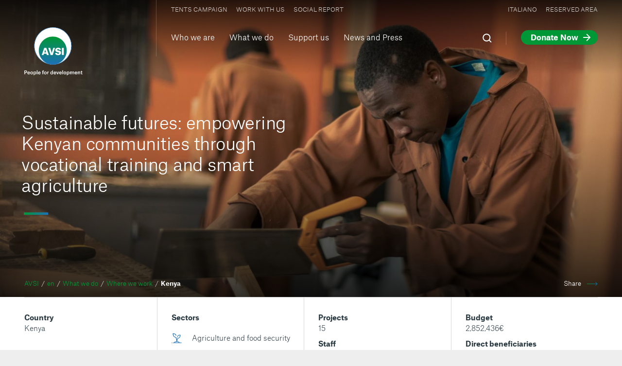

--- FILE ---
content_type: text/html; charset=utf-8
request_url: https://www.avsi.org/en/what-we-do/countries/kenya
body_size: 188530
content:
<!doctype html>
<html data-n-head-ssr lang="en" data-n-head="%7B%22lang%22:%7B%22ssr%22:%22en%22%7D%7D">
  <head >
    <title>With AVSI vocational training and smart agriculture in Kenya</title><meta data-n-head="ssr" charset="utf-8"><meta data-n-head="ssr" name="viewport" content="width=device-width, initial-scale=1"><meta data-n-head="ssr" data-hid="theme-color" name="theme-color" content="#E2E2E2"><meta data-n-head="ssr" name="format-detection" content="telephone=no"><meta data-n-head="ssr" name="description" content="AVSI in Kenya works with a focus on education, vocational training and job creation, agriculture and food security, climate change and energy." data-hid="description"><meta data-n-head="ssr" name="robots" content="index, follow, max-snippet:-1, max-image-preview:large, max-video-preview:-1" data-hid="robots"><meta data-n-head="ssr" property="og:locale" content="en_US" data-hid="og:locale"><meta data-n-head="ssr" property="og:type" content="article" data-hid="og:type"><meta data-n-head="ssr" property="og:title" content="With AVSI vocational training and smart agriculture in Kenya" data-hid="og:title"><meta data-n-head="ssr" property="og:description" content="AVSI in Kenya works with a focus on education, vocational training and job creation, agriculture and food security, climate change and energy." data-hid="og:description"><meta data-n-head="ssr" property="og:url" content="https://www.avsi.org/en/what-we-do/countries/kenya" data-hid="og:url"><meta data-n-head="ssr" property="og:site_name" content="AVSI" data-hid="og:site_name"><meta data-n-head="ssr" property="article:modified_time" content="2025-04-11T09:30:43+00:00" data-hid="article:modified_time"><meta data-n-head="ssr" property="og:image" content="https://back.avsi.org/uploads/Kenya-vocational-training-with-AVSI.jpg" data-hid="og:image"><meta data-n-head="ssr" property="og:image:width" content="2500" data-hid="og:image:width"><meta data-n-head="ssr" property="og:image:height" content="1667" data-hid="og:image:height"><meta data-n-head="ssr" name="twitter:card" content="summary_large_image" data-hid="twitter:card"><meta data-n-head="ssr" name="twitter:image" content="https://back.avsi.org/uploads/Kenya-vocational-training-with-AVSI.jpg" data-hid="twitter:image"><link data-n-head="ssr" rel="preconnect" href="https://back.avsi.org"><link data-n-head="ssr" rel="dns-prefetch" href="https://back.avsi.org"><link data-n-head="ssr" rel="preconnect" href="https://www.googletagmanager.com"><link data-n-head="ssr" rel="dns-prefetch" href="https://www.googletagmanager.com"><link data-n-head="ssr" rel="icon" type="image/x-icon" href="/favicon.ico"><link data-n-head="ssr" rel="apple-touch-icon" sizes="180x180" href="/apple-touch-icon.png"><link data-n-head="ssr" rel="icon" type="image/png" sizes="32x32" href="/favicon-32x32.png"><link data-n-head="ssr" rel="icon" type="image/png" sizes="16x16" href="/favicon-16x16.png"><link data-n-head="ssr" rel="manifest" href="/site.webmanifest"><link data-n-head="ssr" rel="mask-icon" href="/safari-pinned-tab.svg" color="#005d9e"><link data-n-head="ssr" rel="canonical" href="https://www.avsi.org/en/what-we-do/countries/kenya" data-hid="canonical"><script data-n-head="ssr" data-hid="gtm-script">if(!window._gtm_init){window._gtm_init=1;(function(w,n,d,m,e,p){w[d]=(w[d]==1||n[d]=='yes'||n[d]==1||n[m]==1||(w[e]&&w[e][p]&&w[e][p]()))?1:0})(window,navigator,'doNotTrack','msDoNotTrack','external','msTrackingProtectionEnabled');(function(w,d,s,l,x,y){w[x]={};w._gtm_inject=function(i){if(w.doNotTrack||w[x][i])return;w[x][i]=1;w[l]=w[l]||[];w[l].push({'gtm.start':new Date().getTime(),event:'gtm.js'});var f=d.getElementsByTagName(s)[0],j=d.createElement(s);j.async=true;j.src='https://www.googletagmanager.com/gtm.js?id='+i;f.parentNode.insertBefore(j,f);};w[y]('GTM-5ZXP7LQ')})(window,document,'script','dataLayer','_gtm_ids','_gtm_inject')}</script><script data-n-head="ssr" type="application/ld+json">{"@context":"https://schema.org","@graph":[{"@type":"Organization","@id":"https://www.avsi.org/#organization","name":"AVSI","url":"https://www.avsi.org/","sameAs":[],"logo":{"@type":"ImageObject","@id":"https://www.avsi.org/#logo","inLanguage":"en-US","url":"https://back.avsi.org/uploads/AVSI_logo.png","width":"https://www.avsi.org3316","height":"https://www.avsi.org3416","caption":"AVSI"},"image":{"@id":"https://www.avsi.org/#logo"}},{"@type":"WebSite","@id":"https://www.avsi.org/#website","url":"https://www.avsi.org/","name":"AVSI","description":"People for development","publisher":{"@id":"https://www.avsi.org/#organization"},"potentialAction":[{"@type":"SearchAction","target":"https://www.avsi.org/?s={search_term_string}","query-input":"required name=search_term_string"}],"inLanguage":"en-US"},{"@type":"ImageObject","@id":"https://www.avsi.org/en/what-we-do/countries/kenya#primaryimage","inLanguage":"en-US","url":"https://back.avsi.org/uploads/Kenya-vocational-training-with-AVSI.jpg","width":"https://www.avsi.org2500","height":"https://www.avsi.org1667","caption":"Kenya vocational training with AVSI"},{"@type":"WebPage","@id":"https://www.avsi.org/en/what-we-do/countries/kenya#webpage","url":"https://www.avsi.org/en/what-we-do/countries/kenya","name":"With AVSI vocational training and smart agriculture in Kenya","isPartOf":{"@id":"https://www.avsi.org/#website"},"primaryImageOfPage":{"@id":"https://www.avsi.org/en/what-we-do/countries/kenya#primaryimage"},"datePublished":"2022-06-22T15:39:53+00:00","dateModified":"2025-04-11T09:30:43+00:00","description":"AVSI in Kenya works with a focus on education, vocational training and job creation, agriculture and food security, climate change and energy.","inLanguage":"en-US","potentialAction":[{"@type":"ReadAction","target":["https://www.avsi.org/en/what-we-do/countries/kenya"]}]}]}</script><link rel="preload" href="/prod/_nuxt/1a3c1f1.js" as="script"><link rel="preload" href="/prod/_nuxt/c46ea5c.js" as="script"><link rel="preload" href="/prod/_nuxt/6d4a798.js" as="script"><link rel="preload" href="/prod/_nuxt/b2d3513.js" as="script"><link rel="preload" href="/prod/_nuxt/d9e1ced.js" as="script"><link rel="preload" href="/prod/_nuxt/7c71d3e.js" as="script"><link rel="preload" href="/prod/_nuxt/0c9bba5.js" as="script"><link rel="preload" href="/prod/_nuxt/0a3ee39.js" as="script"><link rel="preload" href="/prod/_nuxt/9e6d786.js" as="script"><link rel="preload" href="/prod/_nuxt/88cf8be.js" as="script"><link rel="preload" href="/prod/_nuxt/afc2f5c.js" as="script"><link rel="preload" href="/prod/_nuxt/dc618ba.js" as="script"><link rel="preload" href="/prod/_nuxt/b9b4716.js" as="script"><link rel="preload" href="/prod/_nuxt/32c7bdb.js" as="script"><link rel="preload" href="/prod/_nuxt/d685394.js" as="script"><link rel="preload" href="/prod/_nuxt/b89b822.js" as="script"><link rel="preload" href="/prod/_nuxt/97617bd.js" as="script"><link rel="preload" href="/prod/_nuxt/24ce09c.js" as="script"><link rel="preload" href="/prod/_nuxt/15d531f.js" as="script"><link rel="preload" href="/prod/_nuxt/e2fbe7c.js" as="script"><link rel="preload" href="/prod/_nuxt/d53e18d.js" as="script"><link rel="preload" href="/prod/_nuxt/4f0a3ec.js" as="script"><link rel="preload" href="/prod/_nuxt/9b60a6c.js" as="script"><link rel="preload" href="/prod/_nuxt/678ec3c.js" as="script"><link rel="preload" href="/prod/_nuxt/1036443.js" as="script"><style data-vue-ssr-id="60f59206:0 7431511c:0 7e56e4e3:0 5a50b409:0 78050ffa:0 6d18c487:0 581842ee:0 28438f72:0 67ee6e67:0 199d4767:0 5147dd3e:0 deda0b02:0 df01812c:0 351504b2:0 b634dcf8:0 faa81b0a:0 4ac4eeec:0 5f8a74de:0 b4d4adca:0 4900f64a:0 712d5b30:0 4c5566d8:0 b7a9abe2:0 54db7efd:0 2ce5bc8c:0 ceca3848:0 4242fe0c:0 d5fc02a8:0 c02b4cfe:0 23fbce5e:0 99ad8e84:0 75e2d273:0 56fbbf64:0 a336d6aa:0 75bacca3:0 0dcfdc0e:0 04df492a:0 7072b436:0 5faa2424:0 37cba8c2:0 1ae97d87:0 da184526:0">:root{--white:#fff;--black:#2b3b44;--black-2:rgba(43,59,68,0.9);--black-3:rgba(43,59,68,0.6);--bg:var(--white);--fg:var(--black-2);--hg:var(--black);--border-tr:rgba(43,59,68,0.15);--border:#dfe2e3;--border:#d5d8d9;--border-header:rgba(43,59,68,0.15);--border-input:rgba(43,59,68,0.3);--green:#009736;--green-lighter:#14ab4a;--green-hover:#00751e;--grey:#f6f6f6;--grey-2:#efefef;--blue:#1d71b8;--red:#bf2525;--color-1:#009736;--color-2:#1d71b8;--color-3:#d3af61;--color-3:#fccf6d;--color-4:#8482e0;--color-5:#0d5381;--color-6:#de925b;--color-7:#de5b5b;--color-8:#81d0e1;--color-9:#97deb3;--color-10:#bade97;--color-11:#d497de;--color-12:#84a4e3;--gradient:linear-gradient(90deg,var(--green),var(--blue));--gradient-2:linear-gradient(180deg,var(--green),var(--blue));--gradient-3:linear-gradient(90deg,var(--blue),var(--green));--gradient-4:linear-gradient(180deg,var(--blue),var(--green));--cta-bar-bg:var(--white);--cta-bar-blur:none;--twitter:#000;--facebook:#1da1f2;--wa:#128c7e}.adoption-path-image,.figures-image,.fundraising-image,.global-goals-image,.header-3,.hero:not(.hero-generic),.resources-image,.slides,.testimonials-image{--hg:var(--white);--facebook:var(--white);--twitter:var(--white);--wa:var(--white);--fg:hsla(0,0%,100%,0.8);--border:hsla(0,0%,100%,0.2);--border-header:hsla(0,0%,100%,0.2);--cta-bar-bg:rgba(0,0,0,0.5);--cta-bar-blur:blur(10px)}.hero .breadcrumbs{--green:var(--green-lighter);--fg:hsla(0,0%,100%,0.6)}.hero-generic .breadcrumbs{--green:#009736;--fg:rgba(0,0,0,0.6)}.hero-generic .breadcrumbs div{--hg:var(--white);--facebook:var(--white);--twitter:var(--white);--wa:var(--white)}.hero-generic-alt .breadcrumbs>ul{--hg:var(--white);--fg:hsla(0,0%,100%,0.8);--green:var(--green-lighter)}.hero-generic-alt .breadcrumbs div{--hg:var(--black);--twitter:#4868ab;--facebook:#1da1f2;--wa:#128c7e}.header .main-nav a,.header .menu-switch span,.header .search a{transition:color .6s cubic-bezier(.29,.86,.29,.86);transition:color .6s var(--easing)}.header .search svg path{fill:rgba(43,59,68,.9);fill:var(--black-2)}.header path.claim{transition:fill .6s cubic-bezier(.29,.86,.29,.86);transition:fill .6s var(--easing)}.header .menu-switch:after{border-right:1px solid #d5d8d9;border-right:1px solid var(--border);transition:border-right .6s cubic-bezier(.29,.86,.29,.86);transition:border-right .6s var(--easing)}.header-3 .main-nav a,.header-3 .menu-switch span,.header-3 .search a{color:#fff;color:var(--white)}.header-3 .search svg path{fill:#fff;fill:var(--white)}.header-3 .menu-switch span:after,.header-3 .menu-switch span:before{background-color:#fff;background-color:var(--white)}.header-3 .menu-switch:after{border-right:1px solid #d5d8d9;border-right:1px solid var(--border)}.header-menu .menu-switch span,.header-mini .menu-switch span{color:#2b3b44;color:var(--black)}.header-menu .menu-switch span:after,.header-menu .menu-switch span:before,.header-mini .menu-switch span:after,.header-mini .menu-switch span:before{background-color:#2b3b44;background-color:var(--black)}.header-menu .menu-switch:after,.header-mini .menu-switch:after{border-right:1px solid #dfe2e3;transition:border-right .6s cubic-bezier(.29,.86,.29,.86);transition:border-right .6s var(--easing)}.header-mini{--border:rgba(43,59,68,0.15);--border-header:rgba(43,59,68,0.15)}.header-mini .main-nav a,.header-mini .menu-switch a,.header-mini .search a{color:rgba(43,59,68,.9);color:var(--black-2)}.header-mini .search svg path{fill:rgba(43,59,68,.9);fill:var(--black-2)}body{background-color:#eee}.site{background-color:#fff;background-color:var(--bg)}.h1,.h2,.num,h1,h2,h3,h4,h5,h6,strong{color:#2b3b44;color:var(--hg)}:root{--easing:cubic-bezier(0.290,0.860,0.290,0.860);--power0EaseNone:cubic-bezier(0.250,0.250,0.750,0.750);--power1EaseIn:cubic-bezier(0.550,0.085,0.680,0.530);--power1EaseOut:cubic-bezier(0.250,0.460,0.450,0.940);--power1EaseInOut:cubic-bezier(0.455,0.030,0.515,0.955);--power2EaseIn:cubic-bezier(0.550,0.055,0.675,0.190);--power2EaseOut:cubic-bezier(0.215,0.610,0.355,1.000);--power2EaseInOut:cubic-bezier(0.645,0.045,0.355,1.000);--power3EaseIn:cubic-bezier(0.895,0.030,0.685,0.220);--power3EaseOut:cubic-bezier(0.165,0.840,0.440,1.000);--power3EaseInOut:cubic-bezier(0.770,0.000,0.175,1.000);--power4EaseIn:cubic-bezier(0.755,0.050,0.855,0.060);--power4EaseOut:cubic-bezier(0.230,1.000,0.320,1.000);--power4EaseInOut:cubic-bezier(0.860,0.000,0.070,1.000);--circEaseIn:cubic-bezier(0.600,0.040,0.980,0.335);--circEaseOut:cubic-bezier(0.075,0.820,0.165,1.000);--circEaseInOut:cubic-bezier(0.785,0.135,0.150,0.860);--expoEaseIn:cubic-bezier(0.950,0.050,0.795,0.035);--expoEaseOut:cubic-bezier(0.190,1.000,0.220,1.000);--expoEaseInOut:cubic-bezier(1.000,0.000,0.000,1.000);--sineEaseIn:cubic-bezier(0.470,0.000,0.745,0.715);--sineEaseOut:cubic-bezier(0.390,0.575,0.565,1.000);--sineEaseInOut:cubic-bezier(0.445,0.050,0.550,0.950)}*,:after,:before{box-sizing:border-box;margin:0;padding:0}h1,h2,h3,h4,h5,h6{font-size:inherit;font-weight:inherit}strong{font-weight:400}ol,ul{list-style:none}audio,canvas,embed,iframe,img,object,svg,video{display:block;border:none}fieldset{border:none}.google-map *{border-style:none}a{text-decoration:none;color:inherit}em{font-style:normal}th{font-weight:400}input[type=email],input[type=number],input[type=password],input[type=tel],input[type=text],textarea{border:none;outline:none;background-color:transparent;border-radius:0}input:-webkit-autofill,input:-webkit-autofill:active,input:-webkit-autofill:focus,input:-webkit-autofill:hover,select:-webkit-autofill{-webkit-box-shadow:0 0 0 30px #f0f0f0 inset!important;padding-left:10px!important}button[type=submit]{background-color:transparent;border:none;font-weight:700;text-align:right}.border{position:relative;margin-bottom:50px}@media(min-width:1260px){.border{margin-bottom:60px}}.border:after{content:"";position:absolute;width:50px;height:3px;background:linear-gradient(90deg,#009736,#1d71b8);background:var(--gradient);left:0;bottom:-22px}@media(min-width:1260px){.border:after{height:5px;left:3px;bottom:-32px}}.cta .copy,.cta .view-video,.cta .whatsapp,.cta a{position:relative;padding-right:42px}@media(min-width:1260px){.cta .copy,.cta .view-video,.cta .whatsapp,.cta a{padding-right:45px}}.cta .copy:after,.cta .view-video:after,.cta .whatsapp:after,.cta a:after{content:"";position:absolute;right:0;top:50%;width:30px;height:30px;margin-top:-15px;border-radius:30px;background:#009736 no-repeat url([data-uri]) 50%;background:var(--green) no-repeat var(--cta-image) 50%;transition:transform .6s cubic-bezier(.29,.86,.29,.86);transition:transform .6s var(--easing)}.cta .copy:hover:after,.cta .view-video:hover:after,.cta .whatsapp:hover:after,.cta a:hover:after{transform:scale(1.2)}.cta .copy,.cta .view-video,.cta .whatsapp{-webkit-user-select:none;-moz-user-select:none;-ms-user-select:none;user-select:none;cursor:pointer;--cta-image:url(/prod/_nuxt/img/copy.c6138c6.svg)}.cta .whatsapp{--cta-image:url(/prod/_nuxt/img/whatsapp.d0b6b87.svg)}.cta .view-video{--cta-image:url([data-uri]);background-size:14px}@media(min-width:1260px){.cta .view-video{background-size:20px}}.cta--heart{--cta-image:url([data-uri])}.intro{font-size:18px}@media(min-width:1260px){.intro{font-size:24px;line-height:1.4}}.intro-alt{font-size:22px;line-height:1.3;max-width:720px}@media(min-width:1260px){.intro-alt{font-size:36px;line-height:1.3;max-width:1060px}}.overlay{content:"";position:absolute;left:0;top:0;bottom:0;right:0;background:linear-gradient(0deg,rgba(0,0,0,.8),transparent 40%),linear-gradient(180deg,rgba(0,0,0,.8),transparent 35%)}.overlay-internal{background:linear-gradient(0deg,rgba(0,0,0,.8),transparent 40%)}.overlay-slide{background:linear-gradient(0deg,rgba(0,0,0,.8),transparent 55%),linear-gradient(180deg,rgba(0,0,0,.8),transparent 25%)}.overlay-reverse{background:linear-gradient(0deg,rgba(0,0,0,.8),transparent 35%)}.overlay-title{background:linear-gradient(0deg,rgba(0,0,0,.8),transparent 40%),linear-gradient(-90deg,rgba(0,0,0,.8),transparent 50%),linear-gradient(180deg,rgba(0,0,0,.8),transparent 35%)}.grecaptcha-badge{opacity:0;pointer-events:none;z-index:20}.grecaptcha-badge.is-visible{opacity:1;pointer-events:all}@font-face{font-family:"Sans";src:url(/prod/_nuxt/fonts/AtlasGrotesk-Light-Web.a9035d7.woff2) format("woff2");font-weight:400;font-style:normal;font-display:swap}@font-face{font-family:"Sans";src:url(/prod/_nuxt/fonts/AtlasGrotesk-LightItalic-Web.b7a5a0c.woff2) format("woff2");font-weight:400;font-style:italic;font-display:swap}@font-face{font-family:"Sans";src:url(/prod/_nuxt/fonts/AtlasGrotesk-Bold-Web.23bdf39.woff2) format("woff2");font-weight:700;font-style:normal;font-display:swap}:root{--sans:"Sans",-apple-system,BlinkMacSystemFont,"Segoe UI",Roboto,"Helvetica Neue",Arial,sans-serif}body,button,input,select,textarea{-ms-text-size-adjust:100%;-webkit-text-size-adjust:100%;font-family:"Sans",-apple-system,BlinkMacSystemFont,"Segoe UI",Roboto,"Helvetica Neue",Arial,sans-serif;font-family:var(--sans);line-height:1.5;font-size:14px;color:rgba(43,59,68,.9);color:var(--fg);-webkit-font-smoothing:subpixel-antialiased}@media(min-width:800px){body,button,input,select,textarea{-moz-osx-font-smoothing:grayscale;-webkit-font-smoothing:antialiased}}@media(min-width:1260px){body,button,input,select,textarea{font-size:16px}}button,input,select,textarea{font-size:16px}.footer{font-size:14px}.secondary-nav{font-size:12px;text-transform:uppercase}.num,h1,h2,h3,h4,h5,h6,strong{font-weight:700}.h1,h1{font-size:32px;letter-spacing:-.5px;line-height:1.2;margin-bottom:25px;position:relative}@media(min-width:1260px){.h1,h1{left:-6px;font-size:54px;line-height:1.1;margin-bottom:40px}}@media(min-width:1440px){.h1,h1{font-size:60px}}@media(min-width:1260px){.campagna-tende>.hero .h1,.campagna-tende>.hero h1,.generic-news>.hero .h1,.generic-news>.hero h1,.news-and-press>.hero .h1,.news-and-press>.hero h1{left:-3px;letter-spacing:-1px;line-height:1.2;margin-bottom:40px;font-size:42px}}@media(min-width:1440px){.campagna-tende>.hero .h1,.campagna-tende>.hero h1,.generic-news>.hero .h1,.generic-news>.hero h1,.news-and-press>.hero .h1,.news-and-press>.hero h1{font-size:48px}}@media(min-width:1260px){.generic-news>.hero .h1,.generic-news>.hero h1,.news-and-press>.hero .h1,.news-and-press>.hero h1{max-width:650px}}.campagna-tende>.hero .h1:after,.campagna-tende>.hero h1:after{display:none}.content-job .h1,.content-job h1{max-width:1200px}.h1:after,h1:after{content:"";position:absolute;width:50px;height:3px;background:linear-gradient(90deg,#009736,#1d71b8);background:var(--gradient);left:0;bottom:-25px}@media(min-width:1260px){.h1:after,h1:after{left:5px;bottom:-40px;height:5px}}.h1-right,h1-right{text-align:right}.h1-right:after,h1-right:after{left:auto;right:0}.h2,h2{font-size:30px;line-height:1.3}@media(min-width:1260px){.h2,h2{letter-spacing:-.6px;line-height:1.15;font-size:42px}}@media(min-width:1440px){.h2,h2{font-size:48px}}.form[name=form_ecb23cd6] h2,.h3,h3{font-size:24px;line-height:1.4}@media(min-width:1260px){.form[name=form_ecb23cd6] h2,.h3,h3{font-size:36px;line-height:1.35;letter-spacing:-.2px;margin-bottom:10px}}.h4,h4{font-size:18px}@media(min-width:1260px){.h4,h4{font-size:24px;letter-spacing:-.1px;line-height:1.4}}.h5,h5{font-size:18px;font-weight:700;line-height:1.35}@media(min-width:1260px){.h5,h5{font-size:19px}}.form[name=form_ecb23cd6] h4,.h6,h6{font-size:14px}@media(min-width:1260px){.form[name=form_ecb23cd6] h4,.h6,h6{font-size:16px}}.small-caps,th{letter-spacing:1px;text-transform:uppercase;margin-bottom:10px;font-size:11px}@media(min-width:1260px){.small-caps,th{font-size:12px}}th{margin-bottom:0}.num{font-size:36px}@media(min-width:1260px){.num{font-size:72px;line-height:1}}.blocks hr{border:none;border-top:1px solid #d5d8d9;border-top:1px solid var(--border);padding-bottom:0}@media(min-width:800px){.blocks hr{padding-bottom:20px}}@media(min-width:800px){.blocks{display:grid;grid-template-columns:repeat(12,minmax(10px,1fr));grid-column-gap:20px;-moz-column-gap:20px;column-gap:20px;grid-column-gap:var(--gutter);-moz-column-gap:var(--gutter);column-gap:var(--gutter);grid-row-gap:0;row-gap:0;grid-auto-flow:column}}@media(min-width:800px){.appointments .blocks,.meetings .blocks{display:block}}.appointments .blocks>.block-core-heading p,.appointments .blocks>.block-core-heading ul,.appointments .blocks>.block-core-list p,.appointments .blocks>.block-core-list ul,.appointments .blocks>.block-core-paragraph p,.appointments .blocks>.block-core-paragraph ul,.meetings .blocks>.block-core-heading p,.meetings .blocks>.block-core-heading ul,.meetings .blocks>.block-core-list p,.meetings .blocks>.block-core-list ul,.meetings .blocks>.block-core-paragraph p,.meetings .blocks>.block-core-paragraph ul{max-width:450px}.appointments .blocks>.block-core-paragraph:first-child p,.meetings .blocks>.block-core-paragraph:first-child p{max-width:640px}@media(min-width:800px){.blocks>*{grid-column:1/13}}.blocks .block-acf-fundraiser-goal+.block-core-paragraph:nth-child(2),.blocks .block-core-paragraph:first-child,.blocks .locations+.block-core-paragraph:nth-child(2),.blocks .tender-info+.block-core-paragraph:nth-child(2){font-size:18px}@media(min-width:1260px){.blocks .block-acf-fundraiser-goal+.block-core-paragraph:nth-child(2),.blocks .block-core-paragraph:first-child,.blocks .locations+.block-core-paragraph:nth-child(2),.blocks .tender-info+.block-core-paragraph:nth-child(2){font-size:24px}}.blocks .block-acf-support+.block-core-heading,.blocks .block-acf-support+.block-core-list,.blocks .block-acf-support+.block-core-paragraph{margin-top:30px}@media(min-width:1260px){.blocks .block-acf-support+.block-core-heading,.blocks .block-acf-support+.block-core-list,.blocks .block-acf-support+.block-core-paragraph{margin-top:50px}}.blocks .block-core-heading,.blocks .block-core-list,.blocks .block-core-paragraph{margin-bottom:1em}.block-acf-support+.blocks .block-core-heading,.block-acf-support+.blocks .block-core-list,.block-acf-support+.blocks .block-core-paragraph{background:#ff0}.blocks .block-core-heading a,.blocks .block-core-list a,.blocks .block-core-paragraph a{text-decoration:underline;color:#009736;color:var(--green)}.blocks .block-core-heading p,.blocks .block-core-heading ul,.blocks .block-core-list p,.blocks .block-core-list ul,.blocks .block-core-paragraph p,.blocks .block-core-paragraph ul{max-width:640px}@media(min-width:800px){.blocks .block-core-heading,.blocks .block-core-list,.blocks .block-core-paragraph{grid-column:7/13}}.blocks .block-core-heading:last-child,.blocks .block-core-list:last-child,.blocks .block-core-paragraph:last-child{margin-bottom:3em}@media(min-width:1260px){.blocks .block-core-heading:last-child,.blocks .block-core-list:last-child,.blocks .block-core-paragraph:last-child{margin-bottom:4em}}.blocks .block-core-heading ol,.blocks .block-core-heading ul,.blocks .block-core-list ol,.blocks .block-core-list ul,.blocks .block-core-paragraph ol,.blocks .block-core-paragraph ul{padding:10px 0 0;position:relative}.blocks .block-core-heading ol li,.blocks .block-core-heading ul li,.blocks .block-core-list ol li,.blocks .block-core-list ul li,.blocks .block-core-paragraph ol li,.blocks .block-core-paragraph ul li{position:relative;padding-left:35px}.blocks .block-core-heading ol li:before,.blocks .block-core-heading ul li:before,.blocks .block-core-list ol li:before,.blocks .block-core-list ul li:before,.blocks .block-core-paragraph ol li:before,.blocks .block-core-paragraph ul li:before{content:"";position:absolute}.blocks .block-core-heading ul li,.blocks .block-core-list ul li,.blocks .block-core-paragraph ul li{counter-increment:lt}.blocks .block-core-heading ul li:before,.blocks .block-core-list ul li:before,.blocks .block-core-paragraph ul li:before{width:5px;height:5px;border-radius:10px;background:#009736;background:var(--green);left:10px;top:14px;margin-top:-2px}.blocks .block-core-heading ol li,.blocks .block-core-list ol li,.blocks .block-core-paragraph ol li{counter-increment:lt}.blocks .block-core-heading ol li:before,.blocks .block-core-list ol li:before,.blocks .block-core-paragraph ol li:before{content:counter(lt) ". ";left:8px}.blocks .block-core-heading{margin-top:2em}.blocks .block-core-heading .h2,.blocks .block-core-heading h2{font-size:18px;line-height:1.4;max-width:320px;color:#009736;color:var(--green)}@media(min-width:1260px){.blocks .block-core-heading .h2,.blocks .block-core-heading h2{font-size:24px;letter-spacing:0;line-height:1.4}}.blocks .block-core-heading h3{font-size:16px}@media(min-width:1260px){.blocks .block-core-heading h3{font-size:20px}}.blocks .block-core-heading h4{font-size:15px}@media(min-width:1260px){.blocks .block-core-heading h4{font-size:18px}}.blocks .block-core-image{margin:2em 0}@media(min-width:800px){.blocks .block-core-image{margin:2.5em 0}}@media(min-width:800px){.blocks .block-core-image>div{display:grid;grid-template-columns:repeat(2,minmax(10px,1fr));grid-column-gap:20px;-moz-column-gap:20px;column-gap:20px;grid-column-gap:var(--gutter);-moz-column-gap:var(--gutter);column-gap:var(--gutter);grid-row-gap:0;row-gap:0}}.blocks .block-core-image>div>.wp-block-image{display:grid}@media(min-width:800px){.blocks .block-core-image>div>*{grid-column:2/3}}.blocks .block-core-image img{max-width:100%;height:auto}.blocks .block-core-image figcaption{margin-top:10px;letter-spacing:1px;text-transform:uppercase;margin-bottom:10px;font-size:11px}@media(min-width:1260px){.blocks .block-core-image figcaption{font-size:12px}}.blocks .block-core-image .aligncenter{margin:0 auto}.blocks .block-core-html{margin:2em 0}@media(min-width:800px){.blocks .block-core-html{margin:2.5em 0;grid-column:7/13}}.blocks .block-core-html>*{width:100%!important}.content-job .blocks .block-core-paragraph:first-child{font-size:16px}@media(min-width:1260px){.content-job .blocks .block-core-paragraph:first-child{font-size:22px}}.content-job .blocks .block-core-heading:last-child,.content-job .blocks .block-core-list:last-child,.content-job .blocks .block-core-paragraph:last-child{margin-bottom:1em}@media(min-width:1260px){.content-job .blocks .block-core-heading:last-child,.content-job .blocks .block-core-list:last-child,.content-job .blocks .block-core-paragraph:last-child{margin-bottom:2em}}:root{--padding:20px;--padding-top:120px;--padding-bottom:80px;--gutter:20px;--offset-admin:0;--max-width:1680px;--neg:-1;scroll-padding-top:40px;--cta-image:url([data-uri])}@media(min-width:1260px){:root{--padding:50px;--padding-top:210px;--gutter:30px;scroll-padding-top:80px}}@media(min-width:1440px){:root{--padding:60px;--gutter:40px}}@media(min-width:1260px){.cinque-per-mille{scroll-padding-top:190px}}body,html{height:-webkit-fill-available}body{overflow-y:scroll}.site{min-height:100vh;display:flex;flex-direction:column;position:relative}.main,.site{margin:0 auto}.main{flex-grow:1;width:100%}.footer,.header,.site{max-width:1680px;max-width:var(--max-width)}.content,.footer,.header{padding:20px;padding:var(--padding)}.content{padding-top:120px;padding-top:var(--padding-top);padding-bottom:0}.products-layout .content{--padding-top:95px}@media(min-width:1260px){.products-layout .content{--padding-top:133px}}.block{border-top:1px solid #d5d8d9;border-top:1px solid var(--border);padding-top:30px;padding-bottom:40px}@media(min-width:1260px){.block{padding-top:50px;padding-bottom:70px}}.block-full{margin-left:-20px;margin-left:calc(var(--padding)*var(--neg));margin-right:-20px;margin-right:calc(var(--padding)*var(--neg));padding:20px;padding:var(--padding)}.block-no{padding:0}.block-nobr{border-top:none}.block-notp{padding-top:0}@media(min-width:1260px){.block-notp{padding-top:0}}.block-nobt{padding-bottom:0}@media(min-width:1260px){.block-nobt{padding-bottom:0}}.fade-enter-active,.fade-leave-active{transition:opacity .4s cubic-bezier(.29,.86,.29,.86);transition:opacity .4s var(--easing)}.fade-enter,.fade-leave-to{opacity:0}.step-enter-active,.step-leave-active{transition:transform 1s cubic-bezier(.29,.86,.29,.86),opacity 1s cubic-bezier(.29,.86,.29,.86);transition:transform 1s var(--easing),opacity 1s var(--easing)}.step-enter,.step-leave-to{opacity:0}.step-enter-active{position:absolute;top:0}::-webkit-scrollbar{width:10px;height:8px;background:rgba(0,0,0,.1)}::-webkit-scrollbar-track{-webkit-box-shadow:inset 0 0 0 #000;border-radius:10px;background:transparent}::-webkit-scrollbar-thumb{border-radius:10px;background:rgba(0,0,0,.3)}.modal ::-webkit-scrollbar{width:7px;border-radius:10px}.__nuxt-error-page{z-index:50}.profile-main__title{margin-bottom:10px;font-size:18px;font-weight:700;line-height:1.3;letter-spacing:-.01em}@media(min-width:800px){.profile-main__title{font-size:36px}}.sr-only{border:0!important;clip:rect(1px,1px,1px,1px)!important;-webkit-clip-path:inset(50%)!important;clip-path:inset(50%)!important;height:1px!important;margin:-1px!important;overflow:hidden!important;padding:0!important;position:absolute!important;width:1px!important;white-space:nowrap!important}.sr-only:active,.sr-only:focus{clip:auto!important;-webkit-clip-path:none!important;clip-path:none!important;height:auto!important;margin:auto!important;overflow:visible!important;width:auto!important;white-space:normal!important}.form-builder{border-top:1px solid #d5d8d9;border-top:1px solid var(--border);padding-top:30px;margin-bottom:50px;position:relative}@media(min-width:800px){.appointments .form-builder,.meetings .form-builder{grid-column:1/3}}@media(min-width:1260px){.form-builder{padding-top:50px;margin-bottom:50px}}.form-builder .form__heading{margin-top:30px}@media(min-width:1260px){.form-builder .form__heading{margin-top:50px;grid-column:1/7}}.form-builder .form__heading h2{font-size:18px;margin-bottom:20px}@media(min-width:1260px){.form-builder .form__heading h2{font-size:24px;letter-spacing:-.1px;line-height:1.4}}.content-sign-in .form-builder,.profile .form-builder{padding-top:0;border-top:none}@media(min-width:1260px){.content-sign-in .form-builder,.profile .form-builder{padding-top:0}}@media(min-width:1260px){.content-sign-in .form-builder .form--nested,.profile .form-builder .form--nested{margin-left:0;padding-left:0}}.content-sign-in .form-builder .form-builder__wrapper>h3,.content-sign-in .form-builder .form-builder__wrapper>p,.profile .form-builder .form-builder__wrapper>h3,.profile .form-builder .form-builder__wrapper>p{max-width:460px}@media(min-width:1260px){.content-sign-in .form-builder .form-builder__wrapper>h3,.content-sign-in .form-builder .form-builder__wrapper>p,.profile .form-builder .form-builder__wrapper>h3,.profile .form-builder .form-builder__wrapper>p{margin-left:0;padding-left:0}}.form-builder .form-builder__wrapper>h3,.form-builder .form-builder__wrapper>p{max-width:460px}@media(min-width:1260px){.form-builder .form-builder__wrapper>h3,.form-builder .form-builder__wrapper>p{margin-left:50%;padding-left:10px;padding-left:calc(var(--gutter)/2)}}.form-builder .form-builder__wrapper>h3{margin-bottom:10px}@media(min-width:1260px){.form-builder .form-builder__wrapper>h3{position:relative;left:-2px;margin-bottom:20px}}.form-builder .form-builder__wrapper>p{margin-bottom:15px}@media(min-width:1260px){.form-builder .form-builder__wrapper>p{margin-bottom:30px}}@media(min-width:800px){.form-builder form>.form__grid{max-width:none;display:grid;grid-template-columns:repeat(6,minmax(10px,1fr));grid-column-gap:20px;-moz-column-gap:20px;column-gap:20px;grid-column-gap:var(--gutter);-moz-column-gap:var(--gutter);column-gap:var(--gutter);grid-row-gap:0;row-gap:0}}@media(min-width:1260px){.form-builder form>.form__grid{max-width:700px}}@media(min-width:1260px){.form-builder form .form--nested{margin-left:50%;padding-left:10px;padding-left:calc(var(--gutter)/2)}}.form-builder form .form--nested .form__field{margin-bottom:10px}@media(min-width:1260px){.form-builder form .form--nested .form__field{margin-bottom:20px}}.form-builder form .form--nested .form__field label,.form-builder form .form--nested .form__field legend{color:#2b3b44;color:var(--hg);font-weight:700}.form-builder form .form--nested .form__field input[type=date],.form-builder form .form--nested .form__field input[type=email],.form-builder form .form--nested .form__field input[type=file],.form-builder form .form--nested .form__field input[type=number],.form-builder form .form--nested .form__field input[type=password],.form-builder form .form--nested .form__field input[type=tel],.form-builder form .form--nested .form__field input[type=text],.form-builder form .form--nested .form__field label,.form-builder form .form--nested .form__field select,.form-builder form .form--nested .form__field textarea{display:block;width:100%}.form-builder form .form--nested .form__field input[type=date],.form-builder form .form--nested .form__field input[type=email],.form-builder form .form--nested .form__field input[type=file],.form-builder form .form--nested .form__field input[type=number],.form-builder form .form--nested .form__field input[type=password],.form-builder form .form--nested .form__field input[type=tel],.form-builder form .form--nested .form__field input[type=text],.form-builder form .form--nested .form__field select,.form-builder form .form--nested .form__field textarea{border:none;border-bottom:1px solid rgba(43,59,68,.3);border-bottom:1px solid var(--border-input);transition:border .6s cubic-bezier(.29,.86,.29,.86);transition:border .6s var(--easing);padding:8px 0 12px;color:#2b3b44;color:var(--hg)}.form-builder form .form--nested .form__field input[type=date]:focus,.form-builder form .form--nested .form__field input[type=email]:focus,.form-builder form .form--nested .form__field input[type=file]:focus,.form-builder form .form--nested .form__field input[type=number]:focus,.form-builder form .form--nested .form__field input[type=password]:focus,.form-builder form .form--nested .form__field input[type=tel]:focus,.form-builder form .form--nested .form__field input[type=text]:focus,.form-builder form .form--nested .form__field select:focus,.form-builder form .form--nested .form__field textarea:focus{border-color:#009736;border-color:var(--green)}.form-builder form .form--nested .form__field input[type=date][readonly],.form-builder form .form--nested .form__field input[type=email][readonly],.form-builder form .form--nested .form__field input[type=file][readonly],.form-builder form .form--nested .form__field input[type=number][readonly],.form-builder form .form--nested .form__field input[type=password][readonly],.form-builder form .form--nested .form__field input[type=tel][readonly],.form-builder form .form--nested .form__field input[type=text][readonly],.form-builder form .form--nested .form__field select[readonly],.form-builder form .form--nested .form__field textarea[readonly]{opacity:.5;cursor:not-allowed}.form-builder form .form--nested .form__field input[type=date]::-webkit-input-placeholder,.form-builder form .form--nested .form__field input[type=email]::-webkit-input-placeholder,.form-builder form .form--nested .form__field input[type=file]::-webkit-input-placeholder,.form-builder form .form--nested .form__field input[type=number]::-webkit-input-placeholder,.form-builder form .form--nested .form__field input[type=password]::-webkit-input-placeholder,.form-builder form .form--nested .form__field input[type=tel]::-webkit-input-placeholder,.form-builder form .form--nested .form__field input[type=text]::-webkit-input-placeholder,.form-builder form .form--nested .form__field select::-webkit-input-placeholder,.form-builder form .form--nested .form__field textarea::-webkit-input-placeholder{-webkit-transition:opacity .6s cubic-bezier(.29,.86,.29,.86);transition:opacity .6s cubic-bezier(.29,.86,.29,.86);-webkit-transition:opacity .6s var(--easing);transition:opacity .6s var(--easing);opacity:.5;color:#2b3b44;color:var(--hg)}.form-builder form .form--nested .form__field input[type=date]:-moz-placeholder,.form-builder form .form--nested .form__field input[type=date]::-moz-placeholder,.form-builder form .form--nested .form__field input[type=email]:-moz-placeholder,.form-builder form .form--nested .form__field input[type=email]::-moz-placeholder,.form-builder form .form--nested .form__field input[type=file]:-moz-placeholder,.form-builder form .form--nested .form__field input[type=file]::-moz-placeholder,.form-builder form .form--nested .form__field input[type=number]:-moz-placeholder,.form-builder form .form--nested .form__field input[type=number]::-moz-placeholder,.form-builder form .form--nested .form__field input[type=password]:-moz-placeholder,.form-builder form .form--nested .form__field input[type=password]::-moz-placeholder,.form-builder form .form--nested .form__field input[type=tel]:-moz-placeholder,.form-builder form .form--nested .form__field input[type=tel]::-moz-placeholder,.form-builder form .form--nested .form__field input[type=text]:-moz-placeholder,.form-builder form .form--nested .form__field input[type=text]::-moz-placeholder,.form-builder form .form--nested .form__field select:-moz-placeholder,.form-builder form .form--nested .form__field select::-moz-placeholder,.form-builder form .form--nested .form__field textarea:-moz-placeholder,.form-builder form .form--nested .form__field textarea::-moz-placeholder{-moz-transition:opacity .6s cubic-bezier(.29,.86,.29,.86);transition:opacity .6s cubic-bezier(.29,.86,.29,.86);-moz-transition:opacity .6s var(--easing);transition:opacity .6s var(--easing);opacity:.5;color:#2b3b44;color:var(--hg)}.form-builder form .form--nested .form__field input[type=date]:-ms-input-placeholder,.form-builder form .form--nested .form__field input[type=email]:-ms-input-placeholder,.form-builder form .form--nested .form__field input[type=file]:-ms-input-placeholder,.form-builder form .form--nested .form__field input[type=number]:-ms-input-placeholder,.form-builder form .form--nested .form__field input[type=password]:-ms-input-placeholder,.form-builder form .form--nested .form__field input[type=tel]:-ms-input-placeholder,.form-builder form .form--nested .form__field input[type=text]:-ms-input-placeholder,.form-builder form .form--nested .form__field select:-ms-input-placeholder,.form-builder form .form--nested .form__field textarea:-ms-input-placeholder{-ms-transition:opacity .6s cubic-bezier(.29,.86,.29,.86);transition:opacity .6s cubic-bezier(.29,.86,.29,.86);-ms-transition:opacity .6s var(--easing);transition:opacity .6s var(--easing);opacity:.5;color:#2b3b44;color:var(--hg)}.form-builder form .form--nested .form__field select{-webkit-appearance:none;-moz-appearance:none;appearance:none;outline:none;background-color:transparent;color:#009736;color:var(--green);font-weight:700}.form-builder form .form--nested .form__field textarea{height:50px}.form-builder form .form--nested .form__field input[type=file]{-webkit-appearance:none}.form-builder form .form--nested .form__field input[type=file]::-webkit-file-upload-button{visibility:hidden}.form-builder form .form--nested .form__field input[type=file]:before{content:"Select some files";display:inline-block;background:#009736;background:var(--green);color:#fff;color:var(--white);border:none;border-radius:30px;padding:2px 8px;outline:none;white-space:nowrap;-webkit-user-select:none;cursor:pointer;font-size:14px;transition:background .6s cubic-bezier(.29,.86,.29,.86);transition:background .6s var(--easing)}.form-builder form .form--nested .form__field input[type=file]:hover:before{background:#00751e;background:var(--green-hover)}.form-builder form .form--nested .form__field .file-upload__text{display:none}.form-builder form .form--nested .form__agreements__info__description{margin-bottom:10px}@media(min-width:1260px){.form-builder form .form--nested .form__agreements__info__description{margin-bottom:12px}}.form-builder form .form--nested .form__agreements__agreement{margin-bottom:10px}@media(min-width:1260px){.form-builder form .form--nested .form__agreements__agreement{margin-bottom:10px;max-width:340px}}.profile .form-builder form .form--nested .form__agreements__agreement{margin-bottom:20px}@media(min-width:800px){.profile .form-builder form .form--nested .form__agreements__agreement{max-width:none}}.form-builder form .form--nested .form__agreements__agreement label{font-weight:400}.form-builder form .form--nested .form-builder__component--radio{border-bottom:1px solid rgba(43,59,68,.3);border-bottom:1px solid var(--border-input);margin-bottom:15px}@media(min-width:800px){.form-builder form .form--nested .form-builder__component--radio{grid-column:span 6}}@media(min-width:1260px){.form-builder form .form--nested .form-builder__component--radio{margin-bottom:20px}}.form-builder form .form--nested .form-builder__component--radio .form__field{margin-bottom:5px}@media(min-width:1260px){.form-builder form .form--nested .form-builder__component--radio .form__field{margin-bottom:5px}}.form-builder form .form--nested .form-builder__component--radio legend{font-weight:700;color:#2b3b44;color:var(--hg)}.form-builder form .form--nested .form-builder__component--radio .form__radio{margin-right:40px;display:inline-block;padding:12px 0 12px 30px;position:relative;width:auto}.form-builder form .form--nested .form-builder__component--radio .form__radio span{font-weight:400}.form-builder form .form--nested .form-builder__component--radio .form__radio input[type=radio]{opacity:.1}.form-builder form .form--nested .form-builder__component--radio .form__radio input[type=radio],.form-builder form .form--nested .form-builder__component--radio .form__radio input[type=radio]+.sign{width:21px;height:21px;border-radius:50%;position:absolute;left:0;margin-top:2px}.form-builder form .form--nested .form-builder__component--radio .form__radio input[type=radio]+.sign{display:inline-block;border:1px solid rgba(43,59,68,.3);border:1px solid var(--border-input);transition:border .6s cubic-bezier(.29,.86,.29,.86),background-color .6s cubic-bezier(.29,.86,.29,.86);transition:border .6s var(--easing),background-color .6s var(--easing)}.form-builder form .form--nested .form-builder__component--radio .form__radio input[type=radio]+.sign:after{content:"";position:absolute;width:9px;height:9px;top:5px;left:5px;border-radius:50%;transform:scale(0);background-color:#fff;background-color:var(--white);transition:transform .6s cubic-bezier(.29,.86,.29,.86);transition:transform .6s var(--easing)}.form-builder form .form--nested .form-builder__component--radio .form__radio input[type=radio]:checked+.sign{background-color:#009736;background-color:var(--green);border:1px solid #009736;border:1px solid var(--green)}.form-builder form .form--nested .form-builder__component--radio .form__radio input[type=radio]:checked+.sign:after{transform:scale(1)}.form-builder form #register-user_password+.field-error-message{bottom:unset;z-index:2}.block-acf-form-image .form-builder,.reminder-main .form-builder{padding-top:0;border-top:none;margin-bottom:40px}.block-acf-form-image .form-builder fieldset,.reminder-main .form-builder fieldset{grid-column:1/-1}@media(min-width:1260px){.block-acf-form-image .form-builder .form--nested,.reminder-main .form-builder .form--nested{margin-left:0;padding-left:0}}.form__field--select{position:relative}.form__field--select:after,.form__field--select:before{content:"";position:absolute;right:15px;bottom:25px;width:12px;height:1px;background-color:rgba(43,59,68,.9);background-color:var(--fg);pointer-events:none}.form__field--select:before{transform:translateX(-4px) rotate(45deg)}.form__field--select:after{transform:translateX(4px) rotate(-45deg)}.form input[type=checkbox]{width:16px;height:16px;position:relative;top:0;opacity:0}.form input[type=checkbox]+.sign{width:16px;height:16px;left:0;top:2px;padding-left:0;max-width:none;position:absolute;pointer-events:none;border-radius:2px;border:1px solid rgba(43,59,68,.3);border:1px solid var(--border-input);background-color:#fff;background-color:var(--white);transition:border-color .6s cubic-bezier(.29,.86,.29,.86),background-color .6s cubic-bezier(.29,.86,.29,.86);transition:border-color .6s var(--easing),background-color .6s var(--easing)}.form input[type=checkbox]+.sign:after{content:"";position:absolute;width:6px;height:6px;top:4px;left:4px;border-radius:2px;background-color:#fff;background-color:var(--white);transform:scale(0);transition:transform .5s cubic-bezier(.29,.86,.29,.86);transition:transform .5s var(--easing)}.form input[type=checkbox]:checked+.sign{border-color:transparent;background-color:#009736;background-color:var(--green)}.form input[type=checkbox]:checked+.sign:after{transform:scale(1)}.form .form-builder__component--checkboxes .form__checkbox{position:relative;margin-bottom:12px;line-height:1.2}.form .form-builder__component--checkboxes .form__checkbox:first-of-type{margin-top:12px}.form .form-donation__fieldgroup .form__field.form-builder__component--checkboxes label.form__checkbox{font-weight:400}.form .form-donation__component--receipt_requested input[type=checkbox]{top:2px}.form .form-donation__component--receipt_requested input[type=checkbox]+.sign{top:4px}.form__agreements{-webkit-user-select:none;-moz-user-select:none;-ms-user-select:none;user-select:none;font-size:14px}.form__agreements a{color:#009736;color:var(--green);text-decoration:underline}@media(min-width:800px){.form__agreements{grid-column:span 4}}@media(min-width:800px){.profile .form__agreements{grid-column:1/7}}.form__agreements .form__field{margin-bottom:10px}.form__agreements .form__checkbox input[type=checkbox]{position:absolute;top:2px}.form__agreements .form__checkbox span{padding-left:30px;display:block;max-width:420px}.profile .form__agreements .form__checkbox span{max-width:none}.form__btn{cursor:pointer;position:relative;display:block;margin-left:auto}@media(min-width:800px){.form__btn{grid-column:span 2;align-self:start;justify-self:end}}@media(min-width:800px){.profile .form__btn{grid-column:3/7}}.form__btn span{position:relative;display:block;padding-right:40px}@media(min-width:1260px){.form__btn span{font-size:18px;padding-right:45px}}.form__btn span:after{content:"";position:absolute;right:0;top:50%;width:30px;height:30px;margin-top:-15px;border-radius:30px;background:#009736 no-repeat url([data-uri]) 50%;background:var(--green) no-repeat url([data-uri]) 50%;transition:background-color .6s cubic-bezier(.29,.86,.29,.86),transform .6s cubic-bezier(.29,.86,.29,.86);transition:background-color .6s var(--easing),transform .6s var(--easing)}.form__btn span:hover:after{background-color:#00751e;background-color:var(--green-hover);transform:scale(1.05)}.form__field{position:relative}@media(min-width:800px){.form__field{grid-column:span 6}}@media(min-width:800px){.form__field--medium{grid-column:span 3}}@media(min-width:800px){.form__field.form-donation__component--address_street{grid-column:span 4}}@media(min-width:800px){.form__field.form-donation__component--address_number{grid-column:span 2}}.field-error-message{display:inline-block;position:absolute;bottom:-16px;padding:0 4px;right:0;border-radius:0 0 3px 3px;background-color:#bf2525;background-color:var(--red);color:#fff;color:var(--white);pointer-events:none;font-size:11px}.field-error-message svg{display:none}.form-donation__component--receipt_requested .field-error-message{position:static;border-radius:3px;margin:8px 0 0 26px}.form__agreements .field-error-message{position:static;border-radius:3px;margin:5px 0 10px 30px}.price-points__options .field-error-message{border-radius:3px}.application-form .form-builder__wrapper>h3{font-size:24px;line-height:1.4;color:#2b3b44;color:var(--hg)}@media(min-width:1260px){.application-form .form-builder__wrapper>h3{font-size:36px;line-height:1.35;letter-spacing:-.2px;margin-bottom:10px}}.application-form h2,.application-form h3{color:#009736;color:var(--green);font-size:18px;margin-bottom:5px}@media(min-width:1260px){.application-form h2,.application-form h3{font-size:24px;letter-spacing:-.1px;line-height:1.4}}@media(min-width:800px){.application-form h2,.application-form h3{margin-bottom:5px}}.application-form .form__repeater-group{margin-top:70px}@media(min-width:800px){.application-form .form__repeater-group{margin-top:60px}}@media(min-width:1260px){.application-form .form__repeater-group{margin-top:60px}}.application-form .form-builder__component--section{margin-top:40px;margin-bottom:10px}@media(min-width:800px){.application-form .form-builder__component--section{grid-column:1/7;margin-top:80px;margin-bottom:20px}}@media(min-width:1260px){.application-form .form-builder__component--section{margin-top:90px}}.application-form .form-builder__component--section:first-of-type{margin-top:5px}@media(min-width:800px){.application-form .form-builder__component--section:first-of-type{margin-top:10px}}.application-form .form-builder form .form--nested .form-builder__component--radio .form__radio{font-size:15px}.application-form .btn-sm{border:none;margin:0;padding:0 0 0 40px;font-size:16px;border-radius:4px;background-color:transparent;position:relative;font-weight:700}.application-form .btn-sm:before{content:"+";padding:2px 8px;width:30px;height:30px;text-align:center;position:absolute;left:0;top:50%;margin-top:-15px;display:inline-block;border-radius:50%;background-color:#009736;background-color:var(--green);color:#fff;color:var(--white);font-size:24px;line-height:1;font-weight:700}.application-form .btn-sm span span{font-weight:400}@media(min-width:1260px){.application-form .form__agreements,.application-form .form__btn--submit{padding-top:20px}}.application-form .form__repeater-group__item{border:1px solid #d5d8d9;border:1px solid var(--border);padding:25px;border-radius:10px}.application-form .form__repeater-group__item button{background-color:#009736;background-color:var(--green);color:#fff;color:var(--white);border:none;border-radius:20px;transition:background .6s cubic-bezier(.29,.86,.29,.86);transition:background .6s var(--easing)}.application-form .form__repeater-group__item button:hover{background-color:#00751e;background-color:var(--green-hover)}.application-form .form__repeater-group__list+button{margin:30px auto;text-align:center}.form__agreements__info h4{color:#009736;color:var(--green);font-size:18px;font-weight:700;line-height:1.35;margin-bottom:5px}@media(min-width:1260px){.form__agreements__info h4{font-size:19px}}@media(min-width:800px){.form__agreements__info h4{margin-bottom:10px}}.form-donation{padding:0 0 40px}@media(min-width:800px){.form-donation{padding:0 0 20px;grid-column:1/9}}@media(min-width:1260px){.form-donation{padding:0 0 80px}}.form-donation .form__radio{margin-right:40px;display:inline-block;padding:12px 0 12px 30px;position:relative;min-width:32%}.form-donation .form__radio input[type=radio]{opacity:.1}.form-donation .form__radio input[type=radio],.form-donation .form__radio input[type=radio]+.sign{width:21px;height:21px;border-radius:50%;position:absolute;left:0;margin-top:2px}.form-donation .form__radio input[type=radio]+.sign{display:inline-block;border:1px solid rgba(43,59,68,.3);border:1px solid var(--border-input);transition:border .6s cubic-bezier(.29,.86,.29,.86),background-color .6s cubic-bezier(.29,.86,.29,.86);transition:border .6s var(--easing),background-color .6s var(--easing)}.form-donation .form__radio input[type=radio]+.sign:after{content:"";position:absolute;width:9px;height:9px;top:5px;left:5px;border-radius:50%;transform:scale(0);background-color:#fff;background-color:var(--white);transition:transform .6s cubic-bezier(.29,.86,.29,.86);transition:transform .6s var(--easing)}.form-donation .form__radio input[type=radio]:checked+.sign{background-color:#009736;background-color:var(--green);border:1px solid #009736;border:1px solid var(--green)}.form-donation .form__radio input[type=radio]:checked+.sign:after{transform:scale(1)}.form-donation .form-donation__component--radio legend,.form-donation .price-points__options>div>label{font-weight:700;color:#2b3b44;color:var(--hg)}.form-donation .price-points{margin-top:20px;position:relative}.form-donation .price-points__options>div>label{display:block;margin-bottom:10px}.form-donation .price-points__options>div ul{display:grid;grid-template-columns:repeat(3,minmax(10px,1fr));grid-column-gap:10px;-moz-column-gap:10px;column-gap:10px;grid-row-gap:0;row-gap:0;font-size:24px}@media(min-width:800px){.form-donation .price-points__options>div ul{display:grid;grid-template-columns:repeat(3,minmax(10px,1fr));grid-column-gap:18px;-moz-column-gap:18px;column-gap:18px;grid-row-gap:0;row-gap:0}}.form-donation .price-points__options>div ul.price-points__options__list-1{display:grid;grid-template-columns:repeat(1,minmax(10px,1fr));grid-column-gap:0;-moz-column-gap:0;column-gap:0;grid-row-gap:0;row-gap:0}@media(min-width:1260px){.form-donation .price-points__options>div ul{font-size:36px}}.form-donation .price-points__options>div ul li{text-align:center;margin-bottom:0;cursor:pointer;font-weight:700;position:relative}.form-donation .price-points__options>div ul li input[type=radio]{width:100%;height:100%;position:absolute;left:0;top:0;right:0;bottom:0;opacity:0;cursor:pointer}.form-donation .price-points__options>div ul li input[type=radio]+label{border-radius:8px;display:block;padding:15px;border:1px solid rgba(43,59,68,.3);border:1px solid var(--border-input);color:rgba(0,0,0,.5);transition:color .6s cubic-bezier(.29,.86,.29,.86),border .6s cubic-bezier(.29,.86,.29,.86),background-color .6s cubic-bezier(.29,.86,.29,.86);transition:color .6s var(--easing),border .6s var(--easing),background-color .6s var(--easing)}.form-donation .price-points__options>div ul li input[type=radio]:checked+label,.form-donation .price-points__options>div ul li input[type=radio]:hover+label{background-color:#009736;background-color:var(--green);border:1px solid #009736;border:1px solid var(--green);color:#fff;color:var(--white)}.form-donation .price-points .price-points__custom-amount{text-align:center;position:relative;border-radius:8px;padding:5px 0;margin:10px auto 0}@media(min-width:800px){.form-donation .price-points .price-points__custom-amount{margin-top:20px}}.form-donation .price-points .price-points__custom-amount label{font-size:14px;display:inline;margin-bottom:-5px;-webkit-user-select:none;-moz-user-select:none;-ms-user-select:none;user-select:none;grid-column:1/4;cursor:pointer}.form-donation .price-points .price-points__custom-amount .price-points__custom-amount__field{position:relative;margin:10px 0 0;display:none}.form-donation .price-points .price-points__custom-amount .price-points__custom-amount__field.active{display:grid;grid-template-columns:repeat(3,minmax(10px,1fr));grid-column-gap:10px;-moz-column-gap:10px;column-gap:10px;grid-row-gap:0;row-gap:0}@media(min-width:800px){.form-donation .price-points .price-points__custom-amount .price-points__custom-amount__field.active{display:grid;grid-template-columns:repeat(3,minmax(10px,1fr));grid-column-gap:18px;-moz-column-gap:18px;column-gap:18px;grid-row-gap:0;row-gap:0}}.form-donation .price-points .price-points__custom-amount .price-points__custom-amount__field input,.form-donation .price-points .price-points__custom-amount .price-points__custom-amount__field span{font-weight:700;color:rgba(0,0,0,.5);padding:15px;font-size:24px}@media(min-width:1260px){.form-donation .price-points .price-points__custom-amount .price-points__custom-amount__field input,.form-donation .price-points .price-points__custom-amount .price-points__custom-amount__field span{font-size:36px}}.form-donation .price-points .price-points__custom-amount .price-points__custom-amount__field input{width:100%;text-align:center;border:1px solid #009736;border:1px solid var(--green);border-radius:8px;grid-column:2/3;color:#009736;color:var(--green);background-color:#fff;background-color:var(--white)}.form-donation .price-points .price-points__custom-amount .price-points__custom-amount__field input[type=number]::-webkit-inner-spin-button{-webkit-appearance:none}.form-donation .price-points .price-points__custom-amount .price-points__custom-amount__field input.not-empty{color:#fff;color:var(--white);background-color:#009736;background-color:var(--green)}.form-donation .price-points .price-points__custom-amount .price-points__custom-amount__field span{grid-column:3/4;align-self:start;justify-self:start;margin-left:-10px;pointer-events:none}.form-donation .form-donation__component--receipt_requested{padding-top:20px}.form-donation .form-donation__component--receipt_requested label{position:relative}.form-donation .form-donation__component--receipt_requested label span:not(.sign){font-weight:400;margin-left:8px}.form-donation .form-donation__component--receipt_requested .form__checkbox:nth-child(3){display:none}.form-donation .form-builder__component--checkboxes{margin-bottom:20px;-webkit-user-select:none;-moz-user-select:none;-ms-user-select:none;user-select:none}.form-donation .form-donation__fieldgroup--donation_config,.form-donation .form-donation__fieldgroup--group_2,.form-donation .form-donation__fieldgroup--payment_group{display:grid;grid-template-columns:repeat(1,minmax(10px,1fr));grid-column-gap:20px;-moz-column-gap:20px;column-gap:20px;grid-column-gap:var(--gutter);-moz-column-gap:var(--gutter);column-gap:var(--gutter);grid-row-gap:20px;row-gap:20px}@media(min-width:800px){.form-donation .form-donation__fieldgroup--donation_config,.form-donation .form-donation__fieldgroup--group_2,.form-donation .form-donation__fieldgroup--payment_group{display:grid;grid-template-columns:repeat(6,minmax(10px,1fr));grid-column-gap:20px;-moz-column-gap:20px;column-gap:20px;grid-column-gap:var(--gutter);-moz-column-gap:var(--gutter);column-gap:var(--gutter);grid-row-gap:25px;row-gap:25px}}@media(min-width:800px){.form-donation .form-donation__fieldgroup--donation_config .form-donation__component--radio,.form-donation .form-donation__fieldgroup--donation_config .form__heading,.form-donation .form-donation__fieldgroup--group_2 .form-donation__component--radio,.form-donation .form-donation__fieldgroup--group_2 .form__heading,.form-donation .form-donation__fieldgroup--payment_group .form-donation__component--radio,.form-donation .form-donation__fieldgroup--payment_group .form__heading{grid-column:1/7}}.form-donation .form-donation__fieldgroup--donation_config>.form__field label,.form-donation .form-donation__fieldgroup--donation_config>.form__field legend,.form-donation .form-donation__fieldgroup--group_2>.form__field label,.form-donation .form-donation__fieldgroup--group_2>.form__field legend,.form-donation .form-donation__fieldgroup--payment_group>.form__field label,.form-donation .form-donation__fieldgroup--payment_group>.form__field legend{color:#2b3b44;color:var(--hg);font-weight:700}.form-donation .form-donation__fieldgroup--donation_config>.form__field input[type=email],.form-donation .form-donation__fieldgroup--donation_config>.form__field input[type=tel],.form-donation .form-donation__fieldgroup--donation_config>.form__field input[type=text],.form-donation .form-donation__fieldgroup--donation_config>.form__field label,.form-donation .form-donation__fieldgroup--donation_config>.form__field select,.form-donation .form-donation__fieldgroup--donation_config>.form__field textarea,.form-donation .form-donation__fieldgroup--group_2>.form__field input[type=email],.form-donation .form-donation__fieldgroup--group_2>.form__field input[type=tel],.form-donation .form-donation__fieldgroup--group_2>.form__field input[type=text],.form-donation .form-donation__fieldgroup--group_2>.form__field label,.form-donation .form-donation__fieldgroup--group_2>.form__field select,.form-donation .form-donation__fieldgroup--group_2>.form__field textarea,.form-donation .form-donation__fieldgroup--payment_group>.form__field input[type=email],.form-donation .form-donation__fieldgroup--payment_group>.form__field input[type=tel],.form-donation .form-donation__fieldgroup--payment_group>.form__field input[type=text],.form-donation .form-donation__fieldgroup--payment_group>.form__field label,.form-donation .form-donation__fieldgroup--payment_group>.form__field select,.form-donation .form-donation__fieldgroup--payment_group>.form__field textarea{display:block;width:100%}.form-donation .form-donation__fieldgroup--donation_config>.form__field select,.form-donation .form-donation__fieldgroup--group_2>.form__field select,.form-donation .form-donation__fieldgroup--payment_group>.form__field select{outline:none;background-color:transparent}.form-donation .form-donation__fieldgroup--donation_config>.form__field input[type=email],.form-donation .form-donation__fieldgroup--donation_config>.form__field input[type=tel],.form-donation .form-donation__fieldgroup--donation_config>.form__field input[type=text],.form-donation .form-donation__fieldgroup--donation_config>.form__field select,.form-donation .form-donation__fieldgroup--donation_config>.form__field textarea,.form-donation .form-donation__fieldgroup--group_2>.form__field input[type=email],.form-donation .form-donation__fieldgroup--group_2>.form__field input[type=tel],.form-donation .form-donation__fieldgroup--group_2>.form__field input[type=text],.form-donation .form-donation__fieldgroup--group_2>.form__field select,.form-donation .form-donation__fieldgroup--group_2>.form__field textarea,.form-donation .form-donation__fieldgroup--payment_group>.form__field input[type=email],.form-donation .form-donation__fieldgroup--payment_group>.form__field input[type=tel],.form-donation .form-donation__fieldgroup--payment_group>.form__field input[type=text],.form-donation .form-donation__fieldgroup--payment_group>.form__field select,.form-donation .form-donation__fieldgroup--payment_group>.form__field textarea{border:none;border-bottom:1px solid rgba(43,59,68,.3);border-bottom:1px solid var(--border-input);transition:border .6s cubic-bezier(.29,.86,.29,.86);transition:border .6s var(--easing);padding:8px 0 12px}.form-donation .form-donation__fieldgroup--donation_config>.form__field input[type=email]:focus,.form-donation .form-donation__fieldgroup--donation_config>.form__field input[type=tel]:focus,.form-donation .form-donation__fieldgroup--donation_config>.form__field input[type=text]:focus,.form-donation .form-donation__fieldgroup--donation_config>.form__field select:focus,.form-donation .form-donation__fieldgroup--donation_config>.form__field textarea:focus,.form-donation .form-donation__fieldgroup--group_2>.form__field input[type=email]:focus,.form-donation .form-donation__fieldgroup--group_2>.form__field input[type=tel]:focus,.form-donation .form-donation__fieldgroup--group_2>.form__field input[type=text]:focus,.form-donation .form-donation__fieldgroup--group_2>.form__field select:focus,.form-donation .form-donation__fieldgroup--group_2>.form__field textarea:focus,.form-donation .form-donation__fieldgroup--payment_group>.form__field input[type=email]:focus,.form-donation .form-donation__fieldgroup--payment_group>.form__field input[type=tel]:focus,.form-donation .form-donation__fieldgroup--payment_group>.form__field input[type=text]:focus,.form-donation .form-donation__fieldgroup--payment_group>.form__field select:focus,.form-donation .form-donation__fieldgroup--payment_group>.form__field textarea:focus{border-color:#009736;border-color:var(--green)}.form-donation .form-donation__fieldgroup--donation_config>.form__field select,.form-donation .form-donation__fieldgroup--group_2>.form__field select,.form-donation .form-donation__fieldgroup--payment_group>.form__field select{-webkit-appearance:none;-moz-appearance:none;appearance:none;color:#009736;color:var(--green);font-weight:700}.form-donation .form-donation__fieldgroup--donation_config .form-donation__component--radio{border-bottom:1px solid rgba(43,59,68,.3);border-bottom:1px solid var(--border-input);padding-bottom:10px}.form-donation .form-donation__fieldgroup--group_2{padding-bottom:10px}@media(min-width:1260px){.form-donation .form-donation__fieldgroup--group_2{padding-bottom:30px}}.form-donation .form-donation__fieldgroup--payment_group{padding-bottom:20px}@media(min-width:1260px){.form-donation .form-donation__fieldgroup--payment_group{padding-bottom:30px}}.form-donation .form-donation__fieldgroup--payment_group .form__radio{padding-top:15px;padding-bottom:15px;margin-right:0;display:block;border-bottom:1px solid rgba(43,59,68,.3);border-bottom:1px solid var(--border-input)}.form-donation .form__agreements+.form__btn{margin:10px 0 0 auto}.form-donation .form__agreements+.form__btn span{font-size:24px;padding-right:75px}.form-donation .form__agreements+.form__btn span:after{width:57px;height:57px;border-radius:57px;margin-top:-29px;background:#009736 no-repeat url([data-uri]) 50%;background:var(--green) no-repeat url([data-uri]) 50%}.form-donation .form__agreements+.form__btn span:hover:after{background-color:#00751e;background-color:var(--green-hover)}.form-donation .form__agreements{margin-bottom:20px}.form-donation .form__agreements p{max-width:680px;margin-bottom:15px}@media(min-width:1260px){.form-donation .form__agreements,.form-donation .form__btn{padding-top:10px}}@media(min-width:800px){.form-donation .step-wrapper:last-child .step-wrapper__content{display:grid;grid-template-columns:repeat(6,minmax(10px,1fr));grid-column-gap:20px;-moz-column-gap:20px;column-gap:20px;grid-column-gap:var(--gutter);-moz-column-gap:var(--gutter);column-gap:var(--gutter);grid-row-gap:0;row-gap:0}}@media(min-width:800px){.form-donation .step-wrapper:last-child .step-wrapper__content>*{grid-column:1/7}}.form-donation .step-wrapper:last-child .step-wrapper__content .submit-button{margin:0 auto;padding-top:10px}@media(min-width:800px){.form-donation .step-wrapper:last-child .step-wrapper__content .submit-button{padding-top:25px}}@media(min-width:800px){.form-donation .step-wrapper:last-child .step-wrapper__content .form__agreements{grid-column:1/7}}.form-donation .step-wrapper:last-child .step-wrapper__content .form__agreements+.submit-button{margin-right:0;padding-top:0}@media(min-width:800px){.form-donation .step-wrapper:last-child .step-wrapper__content .form__agreements+.submit-button{padding-top:10px}}@media(min-width:1440px){.form-donation .step-wrapper:last-child .step-wrapper__content .form__agreements+.submit-button{margin-top:-20px}}.form-donation .step-wrapper:last-child .step-wrapper__content .form__btn__amount{display:none}.form-donation .form-donation__fieldgroup--donation_config .form-donation__component--type_adoption{border-bottom:none;margin-bottom:-5px;margin-top:10px}@media(min-width:800px){.form-donation .form-donation__fieldgroup--donation_config .form-donation__component--type_adoption{display:grid;grid-template-columns:repeat(2,minmax(10px,1fr));grid-column-gap:30px;-moz-column-gap:30px;column-gap:30px;grid-row-gap:0;row-gap:0;margin-top:0}}.form-donation .form-donation__fieldgroup--donation_config .form-donation__component--type_adoption .form__field{font-weight:700;display:grid;grid-template-columns:repeat(2,minmax(10px,1fr));grid-column-gap:10px;-moz-column-gap:10px;column-gap:10px;grid-row-gap:0;row-gap:0}@media(min-width:800px){.form-donation .form-donation__fieldgroup--donation_config .form-donation__component--type_adoption .form__field{display:grid;grid-template-columns:repeat(2,minmax(10px,1fr));grid-column-gap:30px;-moz-column-gap:30px;column-gap:30px;grid-row-gap:0;row-gap:0}}.form-donation .form-donation__fieldgroup--donation_config .form-donation__component--type_adoption .form__field legend{display:none}.form-donation .form-donation__fieldgroup--donation_config .form-donation__component--type_adoption .form__field label{margin-right:0;display:inline-block;position:relative;min-width:0;padding:30px;text-align:center;-webkit-user-select:none;-moz-user-select:none;-ms-user-select:none;user-select:none;cursor:pointer}.form-donation .form-donation__fieldgroup--donation_config .form-donation__component--type_adoption .form__field label input{opacity:0}.form-donation .form-donation__fieldgroup--donation_config .form-donation__component--type_adoption .form__field label:hover .sign,.form-donation .form-donation__fieldgroup--donation_config .form-donation__component--type_adoption .form__field label input:checked+.sign{background-color:#009736;background-color:var(--green);border:1px solid #009736;border:1px solid var(--green)}.form-donation .form-donation__fieldgroup--donation_config .form-donation__component--type_adoption .form__field label:hover .sign+span,.form-donation .form-donation__fieldgroup--donation_config .form-donation__component--type_adoption .form__field label input:checked+.sign+span{color:#fff;color:var(--white);position:relative}.form-donation .form-donation__fieldgroup--donation_config .form-donation__component--type_adoption .form__field label .sign{position:absolute;left:0;right:0;top:0;bottom:0;width:100%;height:100%;border:1px solid rgba(43,59,68,.3);border:1px solid var(--border-input);border-radius:8px}.form-donation .form-donation__fieldgroup--donation_config .form-donation__component--type_adoption .form__field label .sign:after{display:none}@media(min-width:800px){.profile{display:grid;grid-template-columns:repeat(4,minmax(10px,1fr));grid-column-gap:20px;-moz-column-gap:20px;column-gap:20px;grid-column-gap:var(--gutter);-moz-column-gap:var(--gutter);column-gap:var(--gutter);grid-row-gap:0;row-gap:0}}@media(min-width:800px){.profile-header{grid-column:1/5}}@media(min-width:800px){.profile-sidebar{grid-column:1/2}}.profile-main{padding-top:20px;position:relative}@media(min-width:800px){.profile-main{grid-column:2/5;padding-top:40px}}@media(min-width:800px){.profile-main:before{content:"";position:absolute;top:0;left:-20px;left:calc(var(--gutter)*var(--neg));border-left:1px solid #d5d8d9;border-left:1px solid var(--border);width:1px;height:30px}}.profile-jobs{margin-top:30px}@media(min-width:800px){.profile-jobs{margin-top:40px;grid-column:1/5}}@media(min-width:1260px){.profile-jobs{margin-top:70px}}.profile-jobs h3{margin-bottom:10px}@media(min-width:800px){.profile-jobs h3{margin-bottom:20px}}@media(min-width:800px){.account-header{border-bottom:1px solid #d5d8d9;border-bottom:1px solid var(--border);padding-bottom:40px}}.notification.toasted-container .toasted{color:#2b3b44;color:var(--hg);background-color:#f6f6f6;background-color:var(--grey);box-shadow:0 10px 20px rgba(0,0,0,.15);border-radius:4px}.notification.toasted-container .toasted strong{color:#2b3b44;color:var(--hg)}.notification.toasted-container .toasted.error{background-color:#bf2525;background-color:var(--red)}.notification.toasted-container .toasted.error,.notification.toasted-container .toasted.error strong{color:#fff;color:var(--white)}.notification.toasted-container .toasted.error .action{color:#bf2525;color:var(--red)}.notification.toasted-container .toasted.warning{background-color:#1d71b8;background-color:var(--blue)}.notification.toasted-container .toasted.warning,.notification.toasted-container .toasted.warning strong{color:#fff;color:var(--white)}.notification.toasted-container .toasted.warning .action{color:#1d71b8;color:var(--blue)}.notification.toasted-container .toasted.success{background-color:#009736;background-color:var(--green)}.notification.toasted-container .toasted.success,.notification.toasted-container .toasted.success strong{color:#fff;color:var(--white)}.notification.toasted-container .toasted.success .action{color:#009736;color:var(--green)}.notification.toasted-container .toasted.info{background-color:#1d71b8;background-color:var(--blue)}.notification.toasted-container .toasted.info,.notification.toasted-container .toasted.info strong{color:#fff;color:var(--white)}.notification.toasted-container .toasted.info .action{color:#1d71b8;color:var(--blue)}.notification.toasted-container .toasted .action{margin-left:15px;color:#009736;color:var(--green);background-color:#fff;background-color:var(--white);border-radius:16px;padding:5px 10px}.notification.toasted-container .toasted .action:hover{text-decoration:none;background-color:hsla(0,0%,100%,.9)}
:root{--y-video-background-color:#000;--y-video-button-width:68px;--y-video-button-height:48px;--y-video-button-padding:0;--y-video-button-border-width:0;--y-video-button-background-color:transparent;--y-video-button-fill:#212121;--y-video-button-fill-opacity:0.8;--y-video-button-active-fill:red;--y-video-button-active-fill-opacity:1;--y-video-button-icon-fill:#fff}.y-video{background-color:#000;background-color:var(--y-video-background-color,#000);cursor:pointer}.y-video__inner{position:relative}.y-video__embed,.y-video__media{position:absolute;top:0;left:0;width:100%;height:100%;border-width:0}.y-video__media--type--img{-o-object-fit:cover;object-fit:cover}.y-video__button{position:absolute;top:50%;left:50%;transform:translate(-50%,-50%);padding:0;padding:var(--y-video-button-padding,0);border-width:0;border-width:var(--y-video-button-border-width,0);background-color:transparent;background-color:var(--y-video-button-background-color,transparent);width:68px;width:var(--y-video-button-width,68px);height:48px;height:var(--y-video-button-height,48px);cursor:pointer}.y-video__button-shape{fill:#212121;fill:var(--y-video-button-fill,#212121);fill-opacity:.8;fill-opacity:var(--y-video-button-fill-opacity,.8)}.y-video__button-icon{fill:#fff;fill:var(--y-video-button-icon-fill,#fff)}.y-video__button:focus{outline:0}.y-video:hover .y-video__button-shape,.y-video__button:focus .y-video__button-shape{fill:red;fill:var(--y-video-button-active-fill,red);fill-opacity:1;fill-opacity:var(--y-video-button-active-fill-opacity,1)}
.nuxt-progress{position:fixed;top:0;left:0;right:0;height:8px;width:0;opacity:1;transition:width .1s,opacity .4s;background-color:#009736;z-index:999999}.nuxt-progress.nuxt-progress-notransition{transition:none}.nuxt-progress-failed{background-color:red}
.site--landing-typ>.footer[data-v-13bd16f2],.site--landing-typ>.header[data-v-13bd16f2]{opacity:0;pointer-events:none}
html.bluelabs-gdpr--modal-open,html.bluelabs-gdpr--modal-open body{margin:0;height:100%;overflow:hidden}.bluelabs-gdpr-content:before{content:"";display:block;width:100vw;height:100vh;position:fixed;top:0;left:0;z-index:999;background:#000;opacity:0;pointer-events:none;transition:opacity .3s ease-out}.bluelabs-gdpr-content--bar-visible:before{opacity:.3}@-webkit-keyframes bluelabsGdprSlideIn{0%{transform:translateY(120%)}to{transform:translateY(0)}}@keyframes bluelabsGdprSlideIn{0%{transform:translateY(120%)}to{transform:translateY(0)}}
.header{position:fixed;left:0;right:0;top:0;z-index:200;margin-right:auto;margin-left:auto;display:flex;width:100%;padding:var(--padding);-webkit-user-select:none;-moz-user-select:none;-ms-user-select:none;user-select:none;transition:.6s var(--easing)}@media(min-width:1260px){.header{padding-top:0;padding-bottom:0;display:grid;grid-template-columns:repeat(12,minmax(10px,1fr));grid-column-gap:var(--gutter);-moz-column-gap:var(--gutter);column-gap:var(--gutter);grid-row-gap:0;row-gap:0;align-items:center}}.header:not(.header-menu).headroom--unpinned{transform:translateY(-100%)}.header:before{content:"";position:absolute;top:0;left:0;right:0;bottom:0;transition:background-color .6s var(--easing)}.header-2 path.claim,.header-3 path.claim{fill:var(--white)}.header .brand{position:relative;flex-grow:1;flex-shrink:0}@media(min-width:1260px){.header .brand{grid-column:1/4;padding:50px 0 25px;transition:padding .6s var(--easing)}}@media(min-width:1260px){.header .brand:after{content:"";position:absolute;top:0;right:0;bottom:70px;border-left:1px solid var(--border-header);transition:border-left .2s var(--easing)}}.header .main-logo{width:80px;margin:-25px 0 -46px -10px;transition:margin .6s var(--easing),width .6s var(--easing)}.header .main-logo path.claim{opacity:0}@media(min-width:1260px){.header .main-logo{width:120px;margin:0}.header .main-logo path.claim{opacity:1}}@media(min-width:1360px){.header .main-logo{width:135px}}.header .mobile-logo{display:none}.header-mini{border-bottom:1px solid var(--border)}.header-mini:before{background-color:var(--white)}@media(min-width:1260px){.header-mini .brand{padding:0}}@media(min-width:1260px){.header-mini .brand .main-logo{width:80px;margin:0 0 -20px -10px}}@media(min-width:1260px){.header-mini .brand .main-logo path.claim{opacity:0}}.header-mini:before{bottom:0}.header-menu{border-bottom:1px solid var(--border)}@media(max-width:799px){.header-menu:before{background-color:var(--white)}}@media(min-width:1260px){.header-menu{border-bottom:none}}@media(min-width:1260px){.header-menu.header-mini{border-bottom:1px solid var(--border)}}
@media(min-width:1260px){.header .main-nav{grid-column:4/10}}.header .main-nav>ul{display:none}@media(min-width:1260px){.header .main-nav>ul{display:flex}}.header .main-nav>ul li:hover ul{visibility:visible;pointer-events:auto;opacity:1}.header .main-nav>ul ul{position:absolute;overflow:hidden;left:calc(var(--gutter)*var(--neg));min-width:420px;border-radius:15px;padding:30px var(--gutter) var(--gutter);box-shadow:0 15px 15px rgba(0,0,0,.05);-webkit-backdrop-filter:blur(40px);backdrop-filter:blur(40px);pointer-events:none;visibility:hidden;opacity:0}.header .main-nav>ul ul a{font-size:28px;font-weight:700}.header .main-nav>ul>li{white-space:nowrap;position:relative}@media(min-width:1260px){.header .main-nav>ul>li{margin-right:var(--gutter)}}.header .main-nav>ul>li>a{display:inline-block;padding:10px 0 15px;position:relative}.header .main-nav>ul>li>a:after{content:"";position:absolute;left:0;bottom:0;width:0;height:3px;background:var(--gradient);transition:width .6s var(--easing)}.header .main-nav>ul>li>a.nuxt-link-exact-active:after,.header .main-nav>ul>li>a:hover:after{width:23px}.header .main-nav .search{display:none}.header .main-nav ul ul{transition:opacity .6s var(--easing),background-color .6s var(--easing)}.header .main-nav ul ul a{transition:color .6s var(--easing);position:relative}.header .main-nav ul ul a:before{content:"";position:absolute;top:100%;bottom:0;background:var(--gradient-2);width:2px;left:calc(var(--gutter)*var(--neg));transition:top .6s var(--easing)}.header .main-nav ul ul a.nuxt-link-exact-active:before{top:0}.header-3 .main-nav ul ul{background-color:rgba(0,0,0,.1)}.header-3 .main-nav ul ul a{color:var(--white)}.header-1 .main-nav ul ul,.header-2 .main-nav ul ul,.header-mini .main-nav ul ul{background-color:hsla(0,0%,100%,.8)}.header-1 .main-nav ul ul a,.header-2 .main-nav ul ul a,.header-mini .main-nav ul ul a{color:var(--black)}@media(min-width:1260px){.header .cta-nav,.header .main-nav{position:relative;top:-15px;transition:top .5s var(--easing)}}@media(min-width:1260px){.header-mini .cta-nav,.header-mini .main-nav{top:0}}.menu .main-nav>ul{padding-top:32px}.menu .main-nav>ul>li{position:relative}.menu .main-nav>ul>li+li{border-top:1px solid var(--border)}.menu .main-nav>ul>li>a{display:block;font-size:32px;letter-spacing:-.5px;line-height:1.2;font-weight:700;padding:18px 50px 22px var(--padding)}.menu .main-nav>ul ul a{font-size:16px}.menu .main-nav .search{position:relative}.menu .main-nav .search:after{content:"";position:absolute;right:0;top:0;width:58px;height:80px;pointer-events:none}.menu .main-nav .search a{position:relative}.menu .main-nav .search a:after,.menu .main-nav .search a:before{content:"";position:absolute;right:21px;top:50%}.menu .main-nav .search a:before{margin-top:-10px;width:16px;height:16px;border-radius:16px;border:2px solid var(--green)}.menu .main-nav .search a:after{margin-top:4px;right:19px;width:7px;height:2px;background-color:var(--green);transform:rotate(45deg)}
.header .more{display:none}.menu .sub-nav{display:none;padding:var(--padding);padding-top:0;padding-bottom:30px}.menu .more{cursor:pointer;position:absolute;width:58px;height:78px;right:0;top:0;bottom:0}.menu .more:after,.menu .more:before{content:"";position:absolute;width:20px;height:3px;border-radius:8px;background-color:var(--green);left:20px;top:38px;transition:transform .4s var(--easing)}.menu .more:before{transform:rotate(0)}.menu .more:after{transform:rotate(90deg)}.menu .sub-active .sub-nav{display:block}.menu .sub-active .more:before{transform:rotate(45deg)}.menu .sub-active .more:after{transform:rotate(135deg)}
.cta-nav{position:relative;padding:10px 0}@media(min-width:1260px){.cta-nav{padding:5px 0;grid-column:10/13;justify-self:end}}.cta-nav ul{display:flex}.cta-nav li{margin-left:var(--gutter)}@media(min-width:1260px){.cta-nav li{margin-left:25px}}.cta-nav a{padding:5px 0}.cta-nav .search{display:none}@media(min-width:1260px){.cta-nav .search{display:flex;align-items:center;justify-content:center;width:27px;height:27px;border-radius:50%;transition:background-color .6s var(--easing)}}@media(min-width:1260px){.cta-nav .search path{transition:fill .6s var(--easing)}}@media(min-width:1260px){.cta-nav .donate{border-left:1px solid var(--border);padding-left:30px}}.cta-nav .donate a{font-weight:700;padding-left:20px;border-radius:300px;background-color:var(--green);color:var(--white);transition:background-color .6s var(--easing);position:relative;white-space:nowrap;padding-right:20px}.cta-nav .donate a span{position:relative;top:-1px}@media(min-width:1260px){.cta-nav .donate a{padding-right:40px}}@media(min-width:1260px){.cta-nav .donate a:after{content:"";position:absolute;top:50%;margin-top:-8px;right:15px;width:16px;height:16px;background:transparent no-repeat url([data-uri]) 100%}}.cta-nav .donate a:hover{background-color:var(--green-hover)}.cta-nav.donate-hidden li.donate{display:none}.menu-switch{width:72px;height:48px;position:relative;height:85px;margin-top:-33px;margin-bottom:-30px}.menu-switch:after{content:"";position:absolute;top:0;bottom:0;right:0;border-right:1px solid var(--border)}.menu-switch span{display:block;position:relative;top:0;left:0;right:0;bottom:0;width:72px;height:82px}.menu-switch span:after,.menu-switch span:before{content:"";position:absolute;width:26px;height:2px;border-radius:2px;left:50%;top:50%;margin-left:-15px;transform:rotate(0);background-color:var(--black);transition:transform .6s var(--easing)}.menu-switch span:before{margin-top:-3px}.menu-switch span:after{margin-top:3px}.menu-switch-active span:before{transform:rotate(45deg) translateX(2px) translateY(2px)}.menu-switch-active span:after{transform:rotate(-45deg) translateX(2px) translateY(-2px)}@media(min-width:1260px){.menu-switch{display:none}}
.secondary-nav li.tende a{position:relative;padding-left:22px}.secondary-nav li.tende a:before{content:"";width:11px;height:11px;border-radius:11px;background-color:var(--green);position:absolute;left:0;top:50%;margin-top:-5px}.header .secondary-nav{color:var(--fg)}@media(min-width:1260px){.header .secondary-nav{position:absolute;top:0;left:0;right:0;font-size:12px;text-transform:uppercase;padding:0 var(--padding);display:grid;grid-template-columns:repeat(12,minmax(10px,1fr));grid-column-gap:var(--gutter);-moz-column-gap:var(--gutter);column-gap:var(--gutter);grid-row-gap:0;row-gap:0;transition:opacity .5s var(--easing)}}.header .secondary-nav ul{display:none}@media(min-width:1260px){.header .secondary-nav ul{display:flex;grid-column:4/13}}.header .secondary-nav li{white-space:nowrap}@media(min-width:1260px){.header .secondary-nav li+li{margin-left:18px}}@media(min-width:1260px){.header .secondary-nav li:nth-last-child(3){flex-grow:1}}.header .secondary-nav li.tende{margin-right:18px;position:relative}.header .secondary-nav li.tende:after{content:" | ";position:absolute;right:-18px;top:10px}.header .secondary-nav a{transition:color .6s var(--easing)}.header .secondary-nav a.nuxt-link-exact-active,.header .secondary-nav a:hover{color:var(--hg)}@media(min-width:1260px){.header .secondary-nav a{display:block;margin:10px 0 0}}.header-mini .secondary-nav{opacity:0;pointer-events:mnone}.menu .secondary-nav{border-top:1px solid var(--border);padding:30px var(--padding) 20px}.menu .secondary-nav li{margin-bottom:8px}.menu .secondary-nav li:last-child:before{content:"-";display:block;margin-bottom:5px}
.header .account-login__inner a[data-v-2ba13cb8]{display:inline-block}.account-login__greeting[data-v-2ba13cb8]{font-weight:700;color:var(--green)}.account-login__btn-logout[data-v-2ba13cb8]{display:inline-flex;align-items:center;margin-left:20px}.account-login__btn-logout[data-v-2ba13cb8]:after{content:"";display:inline-block;background-color:transparent;width:14px;height:17px;margin-left:10px;background:no-repeat url(/prod/_nuxt/img/log-out.c722661.svg) 50%}.account-login__btn-logout[data-v-2ba13cb8]:hover{color:var(--green)}.account-login button[data-v-2ba13cb8]{padding:0;border:0;font-size:12px;letter-spacing:.03em;text-transform:uppercase;background-color:transparent;cursor:pointer}
.content-country .main-content-image{grid-column:7/13}.content-country .main-content-image>div{display:unset}
.slides[data-v-3ceaaf77]{margin-top:calc(var(--padding-top)*var(--neg));margin-left:calc(var(--padding)*var(--neg));margin-right:calc(var(--padding)*var(--neg));position:relative}.slides-wrapper[data-v-3ceaaf77]{position:relative;background-color:var(--black)}@media(min-width:1260px){.slides .desktop-hidden[data-v-3ceaaf77]{display:none}}.slides .slides-controller__mobile[data-v-3ceaaf77]{position:absolute;bottom:20px;left:50%;transform:translateX(-50%)}@media(min-width:1260px){.slides .slides-controller__mobile[data-v-3ceaaf77]{display:none}}
.slide-item-country[data-v-3761fef6]{height:100vh;display:flex;align-items:flex-end;max-height:650px;position:relative;opacity:0;pointer-events:none;overflow:hidden;background-color:var(--black);transition:opacity 1.5s var(--easing)}@media(min-width:1260px){.slide-item-country[data-v-3761fef6]{max-height:611px}}.slide-item-country[data-v-3761fef6]:first-child{position:relative}.slide-item-country[data-v-3761fef6],.slide-item-country-img[data-v-3761fef6],.slide-item-country img[data-v-3761fef6]{position:absolute;left:0;right:0;top:0;bottom:0}.slide-item-country-img-desktop[data-v-3761fef6],.slide-item-country-img-mobile[data-v-3761fef6]{display:none}.slide-item-country-img-all[data-v-3761fef6]{display:block}@media(max-width:799px){.slide-item-country-img-mobile[data-v-3761fef6]{display:block}}@media(min-width:800px){.slide-item-country-img-desktop[data-v-3761fef6]{display:block}}.slide-item-country img[data-v-3761fef6],.slide-item-country video[data-v-3761fef6]{width:100%;height:100%;-o-object-fit:cover;object-fit:cover;transform:scale(1.01);transition:transform 1.5s var(--easing)}.slide-item-country-offset[data-v-3761fef6]{background-color:var(--white)}.slide-item-country-offset .slides-item-img[data-v-3761fef6]{top:82px;overflow:hidden}@media(min-width:1260px){.slide-item-country-offset .slides-item-img[data-v-3761fef6]{top:120px}}.slide-item-country.active[data-v-3761fef6]{opacity:1;pointer-events:auto}.slide-item-country.active img[data-v-3761fef6]{transform:scale(1)}.slide-item-country-content[data-v-3761fef6]{position:absolute;top:230px;padding:var(--padding) var(--padding) 0;color:var(--fg);width:100%}@media(min-width:1260px){.slide-item-country-content[data-v-3761fef6]{top:180px}}.slide-item-country-content h1[data-v-3761fef6],.slide-item-country-content h2.h1[data-v-3761fef6]{max-width:571px;font-size:34px;font-weight:400;line-height:120%;letter-spacing:-1%}@media(min-width:1260px){.slide-item-country-content h1[data-v-3761fef6],.slide-item-country-content h2.h1[data-v-3761fef6]{font-size:36px}}.slide-item-country-content h1[data-v-3761fef6]  a,.slide-item-country-content h2.h1[data-v-3761fef6]  a{padding-right:52px;position:relative}.slide-item-country-content h1[data-v-3761fef6]  a:hover:before,.slide-item-country-content h2.h1[data-v-3761fef6]  a:hover:before{transform:scale(1.2)}.slide-item-country-content h1[data-v-3761fef6]  a:before,.slide-item-country-content h2.h1[data-v-3761fef6]  a:before{content:"";position:absolute;right:0;bottom:0;width:38px;height:38px;margin-top:-15px;border-radius:50%;background:var(--green) no-repeat url([data-uri]) 12px;transition:transform .3s var(--easing)}.slide-item-country-content h1[data-v-3761fef6]  a strong,.slide-item-country-content h2.h1[data-v-3761fef6]  a strong{pointer-events:none}.slide-item-country-content-bar[data-v-3761fef6]{margin-left:calc(var(--padding)*var(--neg));margin-right:calc(var(--padding)*var(--neg));background:rgba(0,0,0,.5);border-top:1px solid var(--border);-webkit-backdrop-filter:blur(10px);backdrop-filter:blur(10px);padding:25px var(--padding)}@media(min-width:1260px){.slide-item-country-content-bar[data-v-3761fef6]{display:grid;grid-template-columns:repeat(12,minmax(10px,1fr));grid-column-gap:var(--gutter);-moz-column-gap:var(--gutter);column-gap:var(--gutter);grid-row-gap:0;row-gap:0;align-items:center}}.slide-item-country-content-bar-description[data-v-3761fef6]{padding-right:80px}@media(min-width:1260px){.slide-item-country-content-bar-description[data-v-3761fef6]{grid-column:1/5}}@media(min-width:1260px){.slide-item-country-content-bar-amounts[data-v-3761fef6]{grid-column:5/11}}.slide-item-country-content-bar-amounts ul[data-v-3761fef6]{display:grid;grid-template-columns:repeat(3,minmax(10px,1fr));grid-column-gap:18px;-moz-column-gap:18px;column-gap:18px;grid-row-gap:0;row-gap:0}.slide-item-country-content-bar-amounts ul li[data-v-3761fef6]{background-color:var(--green);color:var(--white);border-radius:8px;padding:20px;text-align:center;margin-bottom:0;cursor:pointer}.slide-item-country-content-bar-cta[data-v-3761fef6]{text-align:right}@media(min-width:1260px){.slide-item-country-content-bar-cta[data-v-3761fef6]{grid-column:11/13}}
.breadcrumbs[data-v-112e7ef8]{position:absolute;left:0;right:0;bottom:0;font-size:12.5px;-webkit-font-smoothing:subpixel-antialiased;display:flex;align-items:flex-end}@media(min-width:800px){.breadcrumbs[data-v-112e7ef8]{min-height:76px;padding:15px var(--padding)}}.breadcrumbs-item[data-v-112e7ef8],.breadcrumbs-list[data-v-112e7ef8]{position:relative;padding-left:0;padding-right:0}.breadcrumbs-list[data-v-112e7ef8]{padding-top:0;border-bottom:1px solid var(--border);margin-bottom:-1px}.breadcrumbs>ul[data-v-112e7ef8]{display:flex;flex-grow:1;display:none}@media(min-width:800px){.breadcrumbs>ul[data-v-112e7ef8]{display:flex}}.breadcrumbs>ul li[data-v-112e7ef8]:after{content:"/";margin:0 5px;color:var(--fg)}.breadcrumbs>ul a[data-v-112e7ef8]{color:var(--green);position:relative}.breadcrumbs>ul a[data-v-112e7ef8]:after{content:"";position:absolute;left:0;right:100%;bottom:-3px;height:1px;background-color:var(--green);transition:right .6s var(--easing)}.breadcrumbs>ul a[data-v-112e7ef8]:hover:after{right:0}.breadcrumbs>ul li[data-v-112e7ef8]:last-child:after{display:none}.breadcrumbs>ul li:last-child a[data-v-112e7ef8]{color:var(--hg);font-weight:700;white-space:nowrap;overflow:hidden;text-overflow:ellipsis;width:150px;display:inline-block}.breadcrumbs>ul li:last-child a[data-v-112e7ef8]:first-letter{text-transform:uppercase}.breadcrumbs>ul li:last-child a[data-v-112e7ef8]:after{display:none}.breadcrumbs .share[data-v-112e7ef8]{cursor:pointer;display:none;-webkit-user-select:none;-moz-user-select:none;-ms-user-select:none;user-select:none}@media(min-width:800px){.breadcrumbs .share[data-v-112e7ef8]{display:flex;align-items:flex-end}}.breadcrumbs .share span[data-v-112e7ef8]{display:flex;padding-bottom:4px;padding-right:34px;position:relative;color:var(--hg)}.breadcrumbs .share span[data-v-112e7ef8]:after{content:"";position:absolute;top:50%;width:23px;height:8px;margin-top:-5px;right:0;background:no-repeat url([data-uri]) 100%}.breadcrumbs .share ul[data-v-112e7ef8]{display:flex}.breadcrumbs .share ul li[data-v-112e7ef8]{margin-left:10px}.breadcrumbs .share ul li[data-v-112e7ef8]:first-child{margin-left:20px}.breadcrumbs .share ul li[data-v-112e7ef8]:nth-child(2){margin-left:14px;position:relative;top:1px}.breadcrumbs .share ul li a[data-v-112e7ef8]{display:block;transition:transform .6s var(--easing)}.breadcrumbs .share ul li a[data-v-112e7ef8]:hover{transform:scale(1.2)}.breadcrumbs .share ul li .facebook path[data-v-112e7ef8]{fill:var(--facebook)}.breadcrumbs .share ul li .twitter path[data-v-112e7ef8]{fill:var(--twitter)}.breadcrumbs .share ul li .wa path[data-v-112e7ef8]{fill:var(--wa)}.breadcrumbs.breadcrumbs-reportage .reportage-info[data-v-112e7ef8]{display:none}@media(min-width:800px){.breadcrumbs.breadcrumbs-reportage .reportage-info[data-v-112e7ef8]{display:flex}.breadcrumbs.breadcrumbs-reportage .reportage-info__author[data-v-112e7ef8]{padding-right:98px;margin-right:30px;padding-bottom:4px}.breadcrumbs.breadcrumbs-reportage .reportage-info__date[data-v-112e7ef8]{padding-right:32px;margin-right:30px}.breadcrumbs.breadcrumbs-reportage .reportage-info__author[data-v-112e7ef8],.breadcrumbs.breadcrumbs-reportage .reportage-info__date[data-v-112e7ef8]{font-size:12px;font-style:normal;font-weight:700;line-height:160%;color:var(--black);position:relative}.breadcrumbs.breadcrumbs-reportage .reportage-info__author[data-v-112e7ef8]:after,.breadcrumbs.breadcrumbs-reportage .reportage-info__date[data-v-112e7ef8]:after{content:"";position:absolute;top:0;right:0;width:1px;height:calc(100% + 11px);background-color:var(--border)}}
.meta{font-size:15px;border-top:1px solid var(--border)}.meta strong{display:block}@media(min-width:800px){.meta{display:grid;grid-template-columns:repeat(2,minmax(10px,1fr));grid-column-gap:var(--gutter);-moz-column-gap:var(--gutter);column-gap:var(--gutter);grid-row-gap:0;row-gap:0}}@media(min-width:1260px){.meta{display:grid;grid-template-columns:repeat(4,minmax(10px,1fr));grid-column-gap:var(--gutter);-moz-column-gap:var(--gutter);column-gap:var(--gutter);grid-row-gap:0;row-gap:0}}.meta .map-svg svg{width:180px;height:auto;margin:0 auto}@media(min-width:800px){.meta .map-svg svg{position:relative;left:-20px}}.meta>*{position:relative;padding:var(--padding) 0}@media(min-width:1260px){.meta>*{padding:30px 0}}.meta>:before{content:"";position:absolute;bottom:0;left:calc(var(--gutter)*var(--neg));right:calc(var(--gutter)*var(--neg));border-bottom:1px solid var(--border)}@media(min-width:1260px){.meta>:before{display:none}}@media(min-width:800px){.meta>:nth-child(odd):after{content:"";position:absolute;right:-1px;top:0;bottom:0;border-left:1px solid var(--border)}}@media(min-width:1260px){.meta>:nth-child(4n+1):after,.meta>:nth-child(4n+2):after,.meta>:nth-child(4n+3):after{content:"";position:absolute;right:-1px;top:0;bottom:0;border-left:1px solid var(--border)}}.meta-sectors strong,.meta>*>div:not(.meta-sector){margin-bottom:10px}
.meta-sector[data-v-9ea049cc]{position:relative;left:-10px}.meta-sector svg[data-v-9ea049cc]{width:42px;height:auto;margin-right:4px;min-width:42px}.meta-sector a[data-v-9ea049cc]{display:flex;align-items:center}.meta-sector a span[data-v-9ea049cc]{padding:0 6px;border-radius:20px;transition:background-color .6s var(--easing),color .6s var(--easing)}.meta-sector a:hover span[data-v-9ea049cc]{background-color:var(--green);color:var(--white)}
.mono path[data-v-61470040]{fill:#ccc}
.mono path[data-v-1c2517af]{fill:#ccc}
.mono path[data-v-60f4dd97]{fill:#ccc}
.content-main[data-v-ed2f6c10]{margin-top:-1px}.figures-sector+.content-main[data-v-ed2f6c10],.hero-generic+.content-main[data-v-ed2f6c10],.meta+.content-main[data-v-ed2f6c10]{border-top:1px solid var(--border)}.content-main .blocks[data-v-ed2f6c10]{padding-top:20px;position:relative}@media(min-width:800px){.content-main .blocks[data-v-ed2f6c10]{padding-top:50px}}@media(min-width:800px){.content-main .blocks .meeting-info[data-v-ed2f6c10],.content-main .blocks .tender-info[data-v-ed2f6c10]{grid-column:1/7;grid-row:1/-13;margin-bottom:0;align-self:start;margin-top:-50px;display:grid;grid-template-columns:repeat(2,minmax(10px,1fr));grid-column-gap:var(--gutter);-moz-column-gap:var(--gutter);column-gap:var(--gutter);grid-row-gap:0;row-gap:0}}.content-main .blocks .meeting-info-item[data-v-ed2f6c10],.content-main .blocks .tender-info-item[data-v-ed2f6c10]{position:relative;margin-bottom:15px;padding-bottom:15px;border-bottom:1px solid var(--border)}.content-main .blocks .meeting-info-item strong[data-v-ed2f6c10],.content-main .blocks .tender-info-item strong[data-v-ed2f6c10]{display:block}@media(min-width:800px){.content-main .blocks .meeting-info-item[data-v-ed2f6c10],.content-main .blocks .tender-info-item[data-v-ed2f6c10]{padding-top:30px;margin-bottom:0;padding-bottom:0;border-bottom:none}}@media(min-width:800px){.content-main .blocks .meeting-info-item[data-v-ed2f6c10]:after,.content-main .blocks .tender-info-item[data-v-ed2f6c10]:after{content:"";height:30px;width:1px;position:absolute;top:0;right:0;border-right:1px solid var(--border)}}.content-main .blocks .meeting-info[data-v-ed2f6c10]  a,.content-main .blocks .tender-info[data-v-ed2f6c10]  a{color:var(--blue);text-decoration:underline}.content-main .blocks .meeting-info[data-v-ed2f6c10]{margin-bottom:20px}@media(min-width:800px){.content-main .blocks .meeting-info[data-v-ed2f6c10]{grid-column:1/13;display:grid;grid-template-columns:repeat(4,minmax(10px,1fr));grid-column-gap:var(--gutter);-moz-column-gap:var(--gutter);column-gap:var(--gutter);grid-row-gap:0;row-gap:0;margin-bottom:40px}}.content-main .blocks .locations[data-v-ed2f6c10]{font-size:14px;margin-bottom:30px}.content-main .blocks .locations h6[data-v-ed2f6c10],.content-main .blocks .locations li[data-v-ed2f6c10]{margin-bottom:1em}@media(min-width:800px){.content-main .blocks .locations[data-v-ed2f6c10]{grid-column:1/4;grid-row:1/-13;margin-bottom:0;align-self:start}}.content-main .blocks .locations[data-v-ed2f6c10]  a{color:var(--blue);text-decoration:underline}.content-main .blocks .pdf[data-v-ed2f6c10]{margin-bottom:50px}@media(min-width:800px){.content-main .blocks .pdf[data-v-ed2f6c10]{grid-column:1/13;margin-bottom:30px}}@media(min-width:1260px){.content-main .blocks .pdf[data-v-ed2f6c10]{grid-column:1/13;margin-bottom:50px}}@media(min-width:1260px){h1+.content-main .blocks[data-v-ed2f6c10]{padding-top:0}}
.block-core-quote[data-v-07e3d2fe]{max-width:650px;position:relative;padding-left:20px;font-size:18px;margin:1.5em 0}@media(min-width:800px){.block-core-quote[data-v-07e3d2fe]{padding-left:40px;margin:1.5em 0 2em;grid-column:7/13}}@media(min-width:1260px){.block-core-quote[data-v-07e3d2fe]{font-size:24px}}.block-core-quote[data-v-07e3d2fe]:before{content:"";position:absolute;top:5px;bottom:2px;width:5px;left:0;background:var(--gradient-2)}
.block-core-btn[data-v-84c7ee56]{margin-bottom:30px;font-weight:700!important;color:var(--hg)!important;background-color:transparent!important;border:none!important;font-size:18px}@media(min-width:800px){.block-core-btn[data-v-84c7ee56]{grid-column:7/13;margin-bottom:50px}}.block-core-btn[data-v-84c7ee56]  .cta a:after{top:auto;bottom:-5px}
.block-acf-support[data-v-2059d131]{padding:3em 0 0}
.hero[data-v-6e4c0236]{margin-left:calc(var(--padding)*var(--neg));margin-right:calc(var(--padding)*var(--neg));color:var(--white)}.hero[data-v-6e4c0236],.hero-item[data-v-6e4c0236]{position:relative;background-color:var(--black)}.hero-item[data-v-6e4c0236]{height:100vh;display:flex;align-items:flex-end;max-height:500px;opacity:1;overflow:hidden;transition:opacity 1.5s var(--easing)}@media(min-width:1260px){.hero-item[data-v-6e4c0236]{max-height:700px}}.hero-item img[data-v-6e4c0236]{position:absolute;left:0;right:0;top:0;bottom:0;width:100%;height:100%;-o-object-fit:cover;object-fit:cover;transition:transform 1.5s var(--easing)}.hero-item.active[data-v-6e4c0236]{opacity:1;pointer-events:auto}.hero-item.active img[data-v-6e4c0236]{transform:scale(1.01)}.hero-item-content[data-v-6e4c0236]{position:relative;padding:var(--padding) var(--padding) 0;color:var(--fg);width:100%;height:100%;display:flex;flex-direction:column}.hero-item-title[data-v-6e4c0236]{flex-grow:1}.hero-item-title .h2[data-v-6e4c0236]{position:relative;max-width:240px}@media(min-width:1260px){.hero-item-title .h2[data-v-6e4c0236]{max-width:500px}}.hero-item-title p[data-v-6e4c0236]{margin-top:10px;max-width:280px;display:none}@media(min-width:800px){.hero-item-title p[data-v-6e4c0236]{max-width:350px;margin-top:20px;display:block}}@media(min-width:1260px){.hero-item-title p[data-v-6e4c0236]{max-width:500px;font-size:18px;margin-top:20px}}.hero-item-title-cta[data-v-6e4c0236]{margin-top:20px;font-weight:700}@media(min-width:1260px){.hero-item-title-cta[data-v-6e4c0236]{grid-column:1/4;font-size:18px;margin-top:30px;margin-bottom:-10px}}.hero-item-title-cta a[data-v-6e4c0236]{color:var(--hg)}
.cta-bar-tabs[data-v-478fc67f]{display:flex;margin-left:calc(var(--padding)*var(--neg));margin-right:calc(var(--padding)*var(--neg));padding-left:var(--padding);padding-right:var(--padding);background:linear-gradient(180deg,transparent,rgba(0,0,0,.4))}@media(min-width:1260px){.cta-bar-tabs[data-v-478fc67f]{background:transparent}}.cta-bar-tabs-wrapper[data-v-478fc67f]{position:relative;z-index:50}.cta-bar-tabs li[data-v-478fc67f]{margin-bottom:0;cursor:pointer;border-left:1px solid var(--border);padding:0 10px 15px;color:hsla(0,0%,100%,.6);transition:color .6s var(--easing);position:relative}@media(min-width:1260px){.cta-bar-tabs li[data-v-478fc67f]{padding:0 40px 30px;width:auto}}.cta-bar-tabs li[data-v-478fc67f]:first-child{padding-left:0;border-left:none}.cta-bar-tabs li[data-v-478fc67f]:after{content:"";position:absolute;bottom:0;left:0;right:100%;height:5px;background:var(--gradient);transition:right .5s var(--easing)}.cta-bar-tabs li.active[data-v-478fc67f],.cta-bar-tabs li[data-v-478fc67f]:hover{color:#fff}.cta-bar-tabs li.active[data-v-478fc67f]:after{right:0}
.cta-bar[data-v-207c7f6f]{margin-left:calc(var(--padding)*var(--neg));margin-right:calc(var(--padding)*var(--neg));background:rgba(0,0,0,.5);border-top:1px solid var(--border);-webkit-backdrop-filter:blur(10px);backdrop-filter:blur(10px);padding:25px var(--padding)}@media(min-width:800px){.cta-bar[data-v-207c7f6f]{--gutter:30px}}@media(min-width:1360px){.cta-bar[data-v-207c7f6f]{--gutter:20px}}@media(min-width:800px){.cta-bar[data-v-207c7f6f]{display:grid;grid-template-columns:repeat(12,minmax(10px,1fr));grid-column-gap:var(--gutter);-moz-column-gap:var(--gutter);column-gap:var(--gutter);grid-row-gap:0;row-gap:0;align-items:center}}.cta-bar-description[data-v-207c7f6f]{max-width:360px;padding-right:20px;margin-bottom:20px}@media(min-width:800px){.cta-bar-description[data-v-207c7f6f]{padding-right:30px;margin-bottom:0;grid-column:1/5;max-width:none}}@media(min-width:1260px){.cta-bar-description[data-v-207c7f6f]{padding-right:80px}}.cta-bar-description[data-v-207c7f6f]  a{text-decoration:underline;color:var(--hg)}@media(min-width:800px){.cta-bar-amounts[data-v-207c7f6f]{display:flex;align-items:center;grid-column:5/13}}.cta-bar-amounts ul[data-v-207c7f6f]{flex-grow:1;font-size:24px;display:none}@media(min-width:800px){.cta-bar-amounts ul[data-v-207c7f6f]{display:grid;grid-template-columns:repeat(3,minmax(10px,1fr));grid-column-gap:18px;-moz-column-gap:18px;column-gap:18px;grid-row-gap:0;row-gap:0;font-size:36px}}.cta-bar-amounts ul li[data-v-207c7f6f]{border-radius:8px;padding:15px;margin-bottom:0;cursor:pointer;font-weight:700;background-color:hsla(0,0%,100%,.2);color:hsla(0,0%,100%,.6);text-align:center;transition:color .6s var(--easing),background-color .6s var(--easing)}@media(min-width:1260px){.cta-bar-amounts ul li[data-v-207c7f6f]{min-height:85px;display:flex;justify-content:center;align-items:center}}.cta-bar-amounts ul li.active[data-v-207c7f6f],.cta-bar-amounts ul li[data-v-207c7f6f]:hover{background-color:var(--green);color:var(--white)}.cta-bar-amounts ul span[data-v-207c7f6f]{display:none}.cta-bar-amounts-2 ul[data-v-207c7f6f]{font-size:18px;display:none}@media(min-width:800px){.cta-bar-amounts-2 ul[data-v-207c7f6f]{display:grid;grid-template-columns:repeat(2,minmax(10px,1fr));grid-column-gap:18px;-moz-column-gap:18px;column-gap:18px;grid-row-gap:0;row-gap:0;font-size:24px}}.cta-bar-amounts-2 ul li[data-v-207c7f6f]{padding:20px}.cta-bar-amounts-2 ul span[data-v-207c7f6f]{display:inline}.cta-bar-btn[data-v-207c7f6f]{text-align:right}.cta-bar-btn>em[data-v-207c7f6f],.cta-bar-btn>strong[data-v-207c7f6f]{position:absolute;bottom:100%;right:0}.cta-bar-btn>em[data-v-207c7f6f]{bottom:120%}@media(min-width:800px){.cta-bar-btn[data-v-207c7f6f]{flex-shrink:0;margin-left:30px;min-width:180px}}.cta-bar-btn a[data-v-207c7f6f]{display:block;white-space:nowrap}.cta-bar-btn a strong[data-v-207c7f6f]{display:block}
.block-core-embed[data-v-1d431bde]{padding:20px 0}@media(min-width:800px){.block-core-embed[data-v-1d431bde]{padding:25px 0;grid-column:4/13}}@media(min-width:1260px){.block-core-embed[data-v-1d431bde]{padding:35px 0}}@media(min-width:1440px){.block-core-embed[data-v-1d431bde]{grid-column:7/13}}
.docs[data-v-2f935970]{overflow:hidden;margin-left:calc(var(--padding)*var(--neg));margin-right:calc(var(--padding)*var(--neg));padding:calc(var(--padding)/1.5) 0 calc(var(--padding)*1.5);position:relative}.docs[data-v-2f935970]:before{content:"";position:absolute;top:0;left:var(--padding);right:var(--padding);border-top:1px solid var(--border)}.docs-list[data-v-2f935970],.docs h4[data-v-2f935970]{padding:0 var(--padding)}.docs-list[data-v-2f935970]{margin-top:20px;font-size:14px}@media(min-width:800px){.docs-list[data-v-2f935970]{display:grid;grid-template-columns:repeat(2,minmax(10px,1fr));grid-column-gap:var(--gutter);-moz-column-gap:var(--gutter);column-gap:var(--gutter);grid-row-gap:0;row-gap:0}}@media(min-width:1260px){.docs-list[data-v-2f935970]{margin-top:30px;display:grid;grid-template-columns:repeat(3,minmax(10px,1fr));grid-column-gap:var(--gutter);-moz-column-gap:var(--gutter);column-gap:var(--gutter);grid-row-gap:0;row-gap:0}}.docs-list li[data-v-2f935970]{position:relative;margin-bottom:20px}.docs-list li[data-v-2f935970]:before{content:"";position:absolute;left:-10000px;right:-10000px;top:-10px;bottom:-10px;background-color:rgba(0,0,0,.03);display:none}.docs-list li[data-v-2f935970]:nth-child(odd):before{display:block}@media(min-width:800px){.docs-list li[data-v-2f935970]:nth-child(odd):before{display:none}}@media(min-width:1260px){.docs-list li[data-v-2f935970]:nth-child(odd):before{display:none}}@media(min-width:800px){.docs-list li[data-v-2f935970]:nth-child(4n+1):before{display:block}}@media(min-width:1260px){.docs-list li[data-v-2f935970]:nth-child(4n+1):before{display:none}}@media(min-width:1260px){.docs-list li[data-v-2f935970]:nth-child(6n+1):before{display:block}}.docs-list a[data-v-2f935970]{display:flex;align-items:center;max-width:320px;position:relative}.docs-list a[data-v-2f935970]:hover:before{background-color:var(--green-hover)}.docs-list a[data-v-2f935970]:before{content:"";display:block;width:48px;height:48px;border-radius:10px;margin-right:18px;flex-shrink:0;background:var(--green) no-repeat url([data-uri]) 50%;transition:transform .6s var(--easing),background-color .6s var(--easing)}.docs-list a[data-v-2f935970]:after{content:"";position:absolute;left:9px;width:30px;height:30px;border-radius:50%;border:1px solid var(--white)}
.news-title[data-v-13a313fc]{display:flex;align-items:center}.news-title h2[data-v-13a313fc]{flex-grow:1}.news .cta[data-v-13a313fc]{font-size:18px;font-weight:700;text-align:right}.news-title .cta[data-v-13a313fc]{flex-shrink:0}@media(max-width:799px){.news-title .cta[data-v-13a313fc]{display:none}}.news-footer .cta[data-v-13a313fc]{padding-bottom:20px}@media(min-width:800px){.news-footer .cta[data-v-13a313fc]{display:none}}
.news-list[data-v-32cab86c]{padding-bottom:20px;display:grid;grid-template-columns:repeat(1,minmax(10px,1fr));grid-column-gap:0;-moz-column-gap:0;column-gap:0;grid-row-gap:40px;row-gap:40px}@media(min-width:800px){.news-list[data-v-32cab86c]{padding-bottom:0;margin-top:5px;display:grid;grid-template-columns:repeat(2,minmax(10px,1fr));grid-column-gap:var(--gutter);-moz-column-gap:var(--gutter);column-gap:var(--gutter);grid-row-gap:50px;row-gap:50px}}@media(min-width:1260px){.news-list[data-v-32cab86c]{margin-top:10px;display:grid;grid-template-columns:repeat(4,minmax(10px,1fr));grid-column-gap:var(--gutter);-moz-column-gap:var(--gutter);column-gap:var(--gutter);grid-row-gap:80px;row-gap:80px}}
.news-item[data-v-32cc570d]{margin-bottom:50px}@media(min-width:1260px){.news-item[data-v-32cc570d]{margin-bottom:0}}.news-item .img[data-v-32cc570d]{overflow:hidden;aspect-ratio:860/580;margin-bottom:15px}@media(min-width:1260px){.news-item .img[data-v-32cc570d]{margin-bottom:25px}}.news-item .img img[data-v-32cc570d]{display:block;width:100%;height:100%;-o-object-fit:cover;object-fit:cover;transition:transform .6s var(--easing)}.news-item a:hover img[data-v-32cc570d]{transform:scale(1.1)}.news-item h5[data-v-32cc570d]{max-width:260px}
.projects-title[data-v-c154e230]{display:flex;align-items:center}.projects-title h2[data-v-c154e230]{flex-grow:1}.projects .cta[data-v-c154e230]{font-size:18px;font-weight:700;text-align:right}.projects-title .cta[data-v-c154e230]{flex-shrink:0}@media(max-width:799px){.projects-title .cta[data-v-c154e230]{display:none}}.projects-footer .cta[data-v-c154e230]{padding-bottom:20px}@media(min-width:800px){.projects-footer .cta[data-v-c154e230]{display:none}}
.projects-list[data-v-e35e580c]{padding-bottom:30px}@media(min-width:800px){.projects-list[data-v-e35e580c]{display:grid;grid-template-columns:repeat(2,minmax(10px,1fr));grid-column-gap:var(--gutter);-moz-column-gap:var(--gutter);column-gap:var(--gutter);grid-row-gap:40px;row-gap:40px;padding-bottom:50px}}@media(min-width:1260px){.projects-list[data-v-e35e580c]{margin-top:10px;padding-bottom:65px;display:grid;grid-template-columns:repeat(3,minmax(10px,1fr));grid-column-gap:var(--gutter);-moz-column-gap:var(--gutter);column-gap:var(--gutter);grid-row-gap:60px;row-gap:60px}}
.projects-item[data-v-364e8396]{position:relative;padding-bottom:50px}.projects-item h2[data-v-364e8396]{margin-bottom:15px}@media(min-width:1260px){.projects-item h2[data-v-364e8396]{max-width:300px;margin-bottom:0}}.projects-item .img[data-v-364e8396]{overflow:hidden;display:block;aspect-ratio:16/10;margin-bottom:10px;position:relative}.projects-item .img img[data-v-364e8396]{display:block;width:100%;-o-object-fit:cover;object-fit:cover;-o-object-position:center center;object-position:center center;height:auto;transition:transform .6s var(--easing);overflow:hidden}.projects-item .img span[data-v-364e8396]{position:absolute;bottom:20px;left:20px;font-size:12px;font-weight:700;background:var(--gradient-3);color:var(--white);padding:5px 10px 5px 29px;border-radius:50px}.projects-item .img span[data-v-364e8396]:before{content:"";position:absolute;top:50%;left:8px;width:14px;height:14px;margin-top:-7px;border-radius:14px;border:2px solid var(--white)}.projects-item a:hover img[data-v-364e8396]{transform:scale(1.1)}.projects-item-cta[data-v-364e8396]{display:flex}@media(min-width:1260px){.projects-item-cta[data-v-364e8396]{font-size:16px;align-items:center;position:absolute;bottom:0}}.projects-item-cta a[data-v-364e8396]:first-child{position:relative}.projects-item-cta a[data-v-364e8396]:first-child:after{content:"";position:absolute;left:0;right:100%;bottom:-2px;height:2px;background-color:var(--green);transition:right .6s var(--easing)}.projects-item-cta a[data-v-364e8396]:first-child:hover:after{right:0}.projects-item-cta a[data-v-364e8396]:nth-child(2){padding:2px 32px 2px 10px;border-radius:20px;position:relative;color:var(--white);background-color:var(--green);transition:background-color .6s var(--easing);margin-left:40px}.projects-item-cta a[data-v-364e8396]:nth-child(2):hover{background-color:var(--green-hover)}@media(min-width:1260px){.projects-item-cta a[data-v-364e8396]:nth-child(2){margin-left:45px}}.projects-item-cta a[data-v-364e8396]:nth-child(2):after{content:"";position:absolute;top:50%;margin-top:-10px;right:8px;width:20px;height:20px;background:transparent no-repeat url([data-uri]) 100%}.projects-item-cta a[data-v-364e8396]:nth-child(2):before{content:"|";color:var(--black);position:absolute;pointer-events:none;left:-22px}@media(min-width:1260px){.projects-item-cta a[data-v-364e8396]:nth-child(2):before{left:-25px}}.cta-bar-el[data-v-364e8396]{position:relative;margin-top:10px;overflow:hidden;border-radius:14px}.cta-bar-el-bg[data-v-364e8396]{width:100%;opacity:.3;background:var(--gradient-3)}.cta-bar-el-bg[data-v-364e8396],.cta-bar-el-value[data-v-364e8396]{height:10px;border-radius:14px}.cta-bar-el-value[data-v-364e8396]{position:absolute;left:0;top:0;bottom:0;width:var(--value)}.cta-bar-main[data-v-364e8396]{margin-bottom:15px}@media(min-width:1260px){.cta-bar-main[data-v-364e8396]{margin-bottom:25px}}.cta-bar-main ul[data-v-364e8396]{display:flex}.cta-bar-main ul li[data-v-364e8396]:first-child{flex-grow:1}.cta-bar-el-value[data-v-364e8396]{background:linear-gradient(-45deg,var(--green),var(--blue),var(--green),var(--blue));background-size:400% 400%;transition:width .8s var(--easing)}@-webkit-keyframes gradient-data-v-364e8396{0%{background-position:0 50%}50%{background-position:100% 50%}to{background-position:0 50%}}@keyframes gradient-data-v-364e8396{0%{background-position:0 50%}50%{background-position:100% 50%}to{background-position:0 50%}}
.publications[data-v-22cd9f78]{padding-bottom:0}.publications-title[data-v-22cd9f78]{display:flex;align-items:center}.publications-title h2[data-v-22cd9f78]{flex-grow:1}.publications .cta[data-v-22cd9f78]{font-size:18px;font-weight:700;text-align:right}.publications-title .cta[data-v-22cd9f78]{flex-shrink:0}@media(max-width:799px){.publications-title .cta[data-v-22cd9f78]{display:none}}.publications-footer .cta[data-v-22cd9f78]{padding-bottom:20px}@media(min-width:800px){.publications-footer .cta[data-v-22cd9f78]{display:none}}
.publications-list[data-v-5e1a4bf9]{display:grid;grid-template-columns:repeat(1,minmax(10px,1fr));grid-column-gap:0;-moz-column-gap:0;column-gap:0;grid-row-gap:40px;row-gap:40px}@media(min-width:800px){.publications-list[data-v-5e1a4bf9]{display:grid;grid-template-columns:repeat(2,minmax(10px,1fr));grid-column-gap:var(--gutter);-moz-column-gap:var(--gutter);column-gap:var(--gutter);grid-row-gap:0;row-gap:0}}@media(min-width:1260px){.publications-list[data-v-5e1a4bf9]{display:grid;grid-template-columns:repeat(4,minmax(10px,1fr));grid-column-gap:var(--gutter);-moz-column-gap:var(--gutter);column-gap:var(--gutter);grid-row-gap:0;row-gap:0}}
.publications-item[data-v-bde95978]{padding:20px 0;border-bottom:1px solid var(--border);position:relative}.publications-item[data-v-bde95978]:last-child{border-bottom:none}@media(min-width:800px){.publications-item[data-v-bde95978]{padding:30px 30px 30px 0;border-bottom:none}}@media(min-width:1260px){.publications-item[data-v-bde95978]{padding:50px 30px 50px 0}}@media(min-width:1260px){.publications-item[data-v-bde95978]:after{content:"";position:absolute;right:0;top:0;bottom:0;border-right:1px solid var(--border)}}.publications-item[data-v-bde95978]:nth-child(4n+4):after{display:none}.publications-item h5[data-v-bde95978]{max-width:230px;text-align:center;margin:0 auto}.publications-item p[data-v-bde95978]{display:flex;align-items:center}.publications-item p a[data-v-bde95978]{color:var(--white);display:inline-block;padding:2px 10px;margin:20px auto 0;border-radius:200px;background-color:var(--green);transition:background-color .6s var(--easing);position:relative;cursor:pointer;-webkit-user-select:none;-moz-user-select:none;-ms-user-select:none;user-select:none}.publications-item p a[data-v-bde95978]:hover{background-color:var(--green-hover)}.publications-item p a[data-v-bde95978]:after{content:"@";position:relative;top:-1px;display:inline;font-weight:700}.publications-item p a.download[data-v-bde95978]:after{top:0;width:18px;height:25px;left:2px;color:transparent;background-repeat:no-repeat;background-position:50%;background-image:url([data-uri])}.publications-item ul[data-v-bde95978]{margin-top:10px;font-size:13px}.publications-item ul li[data-v-bde95978]{margin-bottom:10px}.publications-item ul li strong[data-v-bde95978]{display:block}.publications-item .placeholder[data-v-bde95978],.publications-item img[data-v-bde95978]{max-width:180px;height:auto;margin:0 auto 30px;display:block;transition:transform .6s var(--easing)}.publications-item .placeholder[data-v-bde95978]{width:180px;height:228px;background-color:#f4f4f4;border-radius:10px;display:flex;align-items:center;justify-content:center}.publications-item .placeholder svg[data-v-bde95978]{width:70px;height:auto}.publications-item a:hover img[data-v-bde95978]{transform:scale(1.05)}
.footer[data-v-0e772535]{width:100%;margin:0 auto;position:relative;display:grid;grid-template-columns:repeat(1,minmax(10px,1fr));grid-column-gap:0;-moz-column-gap:0;column-gap:0;grid-row-gap:25px;row-gap:25px;overflow:hidden;padding-top:60px}@media(min-width:1260px){.footer[data-v-0e772535]{display:grid;grid-template-columns:repeat(12,minmax(10px,1fr));grid-column-gap:var(--gutter);-moz-column-gap:var(--gutter);column-gap:var(--gutter);grid-row-gap:0;row-gap:0;grid-row-gap:60px;row-gap:60px;align-items:start;padding-top:80px;padding-bottom:80px}}.footer[data-v-0e772535]  strong,.footer strong[data-v-0e772535]{display:block;color:var(--green)}.footer-info[data-v-0e772535]{max-width:700px}@media(min-width:1260px){.footer-info[data-v-0e772535]{max-width:920px;padding-right:30px;margin:0;grid-column:1/10;grid-row:1/2}}.footer-info[data-v-0e772535]  strong,.footer-info strong[data-v-0e772535]{display:inline-block;background:var(--gradient-3);-webkit-background-clip:text;-webkit-text-fill-color:transparent;display:block}.footer-logo[data-v-0e772535]{display:flex;flex-direction:column;align-items:center;position:relative;width:100%}@media(min-width:1260px){.footer-logo[data-v-0e772535]{grid-column:10/13;grid-row:1/3}}.footer-logo svg[data-v-0e772535]{max-width:100px}@media(min-width:1260px){.footer-logo svg[data-v-0e772535]{max-width:100%}}.footer-logo[data-v-0e772535]:before{content:"";position:absolute;top:-80px;bottom:-5000px;left:calc(var(--gutter)*var(--neg));width:1px;border-left:1px solid var(--border)}.footer-nav-1[data-v-0e772535],.footer-nav-2[data-v-0e772535],.footer-nav-3[data-v-0e772535],.footer-nav-4[data-v-0e772535]{transition:color .6s var(--easing)}.footer-nav-1[data-v-0e772535]  a:hover,.footer-nav-1 a[data-v-0e772535]:hover,.footer-nav-2[data-v-0e772535]  a:hover,.footer-nav-2 a[data-v-0e772535]:hover,.footer-nav-3[data-v-0e772535]  a:hover,.footer-nav-3 a[data-v-0e772535]:hover,.footer-nav-4[data-v-0e772535]  a:hover,.footer-nav-4 a[data-v-0e772535]:hover{color:var(--green-hover)}@media(min-width:1260px){.footer-nav-1[data-v-0e772535]{grid-column:1/4}}@media(min-width:1260px){.footer-nav-2[data-v-0e772535]{grid-column:4/7}}@media(min-width:1260px){.footer-nav-3[data-v-0e772535]{grid-column:7/9}}@media(min-width:1260px){.footer-copy[data-v-0e772535]{grid-column:10/13;align-self:end}}
.social[data-v-1ec4c390]{display:flex;margin:35px 0 10px}@media(min-width:1260px){.social[data-v-1ec4c390]{margin:60px 0 0}}.social li[data-v-1ec4c390]{margin:0 15px}.social li a[data-v-1ec4c390],.social li span[data-v-1ec4c390]{display:inline-block}.social li span[data-v-1ec4c390]{text-indent:-9000px}.social li[data-v-1ec4c390]:first-child{margin-top:-3px}.social li[data-v-1ec4c390]:nth-child(3){margin:0 12px}.social li a[data-v-1ec4c390]:after{content:"";display:inline-block}.social li.icon-facebook a[data-v-1ec4c390]:after,.social li a[data-v-1ec4c390]:after{width:10px;height:20px;background-repeat:no-repeat;background-position:50%}.social li.icon-facebook a[data-v-1ec4c390]:after{background-image:url("data:image/svg+xml;charset=utf-8,%3Csvg width='10' height='20' fill='none' xmlns='http://www.w3.org/2000/svg'%3E%3Cpath d='M2.161 3.83c0-.124.018-.391.052-.8.037-.41.192-.838.47-1.289.274-.448.72-.851 1.34-1.208C4.641.18 5.533 0 6.698 0H9.98v3.576H7.577c-.238 0-.46.09-.66.266-.198.176-.3.343-.3.499v2.225h3.362c-.035.436-.074.86-.118 1.268l-.134 1.08c-.053.366-.107.704-.16 1.016H6.593v9.916H2.16V9.929H0V6.566h2.161V3.83z' fill='%234868AB'/%3E%3C/svg%3E")}.social li.icon-twitter a[data-v-1ec4c390]:after{width:24px;height:18px;background-image:url("data:image/svg+xml;charset=utf-8,%3Csvg width='22' height='18' viewBox='0 0 22 21' fill='none' xmlns='http://www.w3.org/2000/svg'%3E%3Cpath d='M13.152 8.892L20.97 0h-1.853L12.33 7.72 6.908 0H.654l8.199 11.675L.654 21h1.853l7.168-8.153L15.401 21h6.253L13.152 8.892zm-2.537 2.886l-.831-1.162-6.61-9.251H6.02l5.334 7.465.83 1.163 6.934 9.704h-2.845l-5.658-7.918z' fill='%23000'/%3E%3C/svg%3E")}.social li.icon-youtube a[data-v-1ec4c390]:after{width:24px;height:18px;background-image:url("data:image/svg+xml;charset=utf-8,%3Csvg width='24' height='17' fill='none' xmlns='http://www.w3.org/2000/svg'%3E%3Cpath fill-rule='evenodd' clip-rule='evenodd' d='M20.69.482a2.898 2.898 0 012.055 2.038c.485 1.797.485 5.548.485 5.548s0 3.75-.485 5.548a2.899 2.899 0 01-2.054 2.038c-1.812.481-9.076.481-9.076.481s-7.264 0-9.076-.481a2.898 2.898 0 01-2.054-2.038C0 11.818 0 8.068 0 8.068s0-3.75.485-5.548A2.898 2.898 0 012.54.482C4.351 0 11.615 0 11.615 0s7.264 0 9.076.482zM9.235 4.662v6.81l6.072-3.405L9.234 4.66z' fill='%23EE3123'/%3E%3C/svg%3E")}.social li.icon-instagram a[data-v-1ec4c390]:after{width:17px;height:17px;background-image:url("data:image/svg+xml;charset=utf-8,%3Csvg width='17' height='17' fill='none' xmlns='http://www.w3.org/2000/svg'%3E%3Cpath fill-rule='evenodd' clip-rule='evenodd' d='M8.497.005C6.19.005 5.9.015 4.994.057 4.089.097 3.472.24 2.93.45a4.165 4.165 0 00-1.505.98 4.165 4.165 0 00-.98 1.506c-.21.54-.354 1.158-.395 2.062C.01 5.906 0 6.195 0 8.503c0 2.307.01 2.597.051 3.503.041.905.185 1.522.395 2.063.217.558.508 1.032.98 1.505.473.472.946.763 1.505.98.54.21 1.158.354 2.063.395C5.9 16.99 6.19 17 8.497 17c2.308 0 2.597-.01 3.504-.051.904-.041 1.522-.185 2.062-.395a4.165 4.165 0 001.505-.98c.473-.473.763-.947.98-1.505.21-.54.354-1.158.396-2.063.04-.906.05-1.196.05-3.503 0-2.308-.01-2.597-.05-3.504-.042-.904-.185-1.522-.395-2.062a4.167 4.167 0 00-.98-1.505 4.166 4.166 0 00-1.506-.98c-.54-.21-1.158-.354-2.062-.395-.907-.042-1.196-.052-3.504-.052zm0 1.532c2.27 0 2.538.008 3.434.05.828.037 1.278.175 1.578.292.396.154.68.338.977.635.297.298.481.58.635.977.117.3.255.75.293 1.578.04.896.05 1.165.05 3.434s-.01 2.537-.05 3.434c-.038.828-.176 1.278-.293 1.577-.154.397-.338.68-.635.977-.298.298-.58.482-.977.636-.3.116-.75.255-1.578.293-.896.04-1.165.05-3.434.05s-2.537-.01-3.433-.05c-.829-.038-1.279-.177-1.578-.293a2.631 2.631 0 01-.977-.636 2.633 2.633 0 01-.636-.977c-.116-.3-.255-.749-.292-1.577-.041-.896-.05-1.165-.05-3.434s.009-2.538.05-3.434c.037-.828.176-1.278.292-1.578.154-.396.338-.68.636-.977.297-.297.58-.481.977-.635.3-.117.75-.255 1.578-.293.896-.04 1.164-.05 3.433-.05zM5.665 8.503a2.832 2.832 0 105.665 0 2.832 2.832 0 00-5.665 0zm2.832-4.364a4.363 4.363 0 100 8.727 4.363 4.363 0 000-8.727zm4.536-1.192a1.02 1.02 0 110 2.04 1.02 1.02 0 010-2.04z' fill='url(%23paint0_linear_2709_32934)'/%3E%3Cdefs%3E%3ClinearGradient id='paint0_linear_2709_32934' x1='15.5' y1='2' x2='1' y2='16' gradientUnits='userSpaceOnUse'%3E%3Cstop stop-color='%237D48BA'/%3E%3Cstop offset='.333' stop-color='%23525CD1'/%3E%3Cstop offset='.656' stop-color='%23E5554B'/%3E%3Cstop offset='1' stop-color='%23FCCF6D'/%3E%3C/linearGradient%3E%3C/defs%3E%3C/svg%3E")}.social li.icon-linkedin a[data-v-1ec4c390]:after{width:17px;height:17px;background-image:url("data:image/svg+xml;charset=utf-8,%3Csvg width='17' height='17' fill='none' xmlns='http://www.w3.org/2000/svg'%3E%3Cpath d='M14.485 14.485h-2.519V10.54c0-.94-.016-2.151-1.31-2.151-1.312 0-1.513 1.025-1.513 2.083v4.013H6.625V6.373h2.418V7.48h.034a2.653 2.653 0 012.386-1.31c2.553 0 3.023 1.68 3.023 3.864v4.45zM3.782 5.264c-.802 0-1.462-.66-1.462-1.462 0-.802.66-1.462 1.462-1.462.802 0 1.462.66 1.462 1.462 0 .802-.66 1.462-1.462 1.462zm1.26 9.221H2.52V6.373h2.522v8.112zM15.74.001H1.254A1.246 1.246 0 000 1.226v14.547c.008.68.574 1.234 1.254 1.227h14.487a1.25 1.25 0 001.26-1.227V1.225A1.249 1.249 0 0015.74 0v.001z' fill='%230A66C2'/%3E%3C/svg%3E")}
.menu{position:fixed;top:0;left:0;right:0;bottom:0;z-index:50;width:100%;max-width:var(--max-width);min-height:100vh;background-color:var(--bg);display:flex;flex-direction:column;padding-top:70px;overflow:scroll;display:none;-webkit-user-select:none;-moz-user-select:none;-ms-user-select:none;user-select:none}.menu-active{display:block}@media(min-width:1260px){.menu,.menu-active{display:none}}
.modal[data-v-39fb2b3e]{z-index:9999;display:flex;align-items:center;justify-content:center;-webkit-user-select:none;-moz-user-select:none;-ms-user-select:none;user-select:none;position:fixed;top:0;left:0;right:0;bottom:0;--modal-padding:30px}@media(min-width:400px){.modal[data-v-39fb2b3e]{--modal-padding:40px}}.modal-main[data-v-39fb2b3e]{max-width:600px;padding:20px 0 40px;position:relative;justify-content:center;max-height:100%}.modal-main[data-v-39fb2b3e],.modal-main-content[data-v-39fb2b3e]{display:flex;flex-direction:column}.modal-main-content[data-v-39fb2b3e]{background-color:var(--white);color:var(--black);flex-grow:1;border-radius:20px;box-shadow:0 4px 20px rgba(0,0,0,.1);overflow:hidden;max-height:700px}.modal-main-header[data-v-39fb2b3e]{padding:35px var(--modal-padding) 30px;display:flex;align-items:center;flex-shrink:0;flex-grow:0}.modal-main-header img[data-v-39fb2b3e]{width:90px;height:90px;border-radius:50%;flex-shrink:0;flex-grow:0;margin-right:35px}.modal-main-header strong[data-v-39fb2b3e]{display:block}.modal-main-text[data-v-39fb2b3e]{flex:1 1 auto;padding:0 var(--modal-padding) var(--modal-padding);overflow-y:auto}.modal-main-text>div[data-v-39fb2b3e]{padding-top:var(--modal-padding)}.modal-main-text .btn[data-v-39fb2b3e]{display:flex;align-items:center;justify-content:center;margin-top:30px}.modal-main-text a[data-v-39fb2b3e]{background-color:var(--green);color:var(--white);padding:2px 10px;border-radius:200px;position:relative;transition:background-color .6s var(--easing)}.modal-main-text a[data-v-39fb2b3e]:after{content:"@";position:relative;display:inline;top:0;width:18px;height:25px;left:2px;color:transparent;background-repeat:no-repeat;background-position:50%;background-image:url([data-uri])}.modal-main-text a[data-v-39fb2b3e]:hover{background-color:var(--green-hover)}.modal-video .modal-main[data-v-39fb2b3e]{min-width:320px}@media(min-width:800px){.modal-video .modal-main[data-v-39fb2b3e]{min-width:700px}}@media(min-width:1260px){.modal-video .modal-main[data-v-39fb2b3e]{min-width:900px}}.modal-video .modal-main[data-v-39fb2b3e]  .y-video{overflow:hidden;border-radius:20px}.modal-close[data-v-39fb2b3e]{width:40px;height:40px;cursor:pointer;left:calc(50% - 20px);position:relative;margin-bottom:20px;flex-shrink:0;flex-grow:0}.modal-close[data-v-39fb2b3e]:after,.modal-close[data-v-39fb2b3e]:before{content:"";position:absolute;top:50%;left:50%;transform:translate(-50%,-50%);width:3px;background-color:var(--white);height:40px;transition:height .6s var(--easing)}.modal-close[data-v-39fb2b3e]:before{transform:translate(-50%,-50%) rotate(45deg)}.modal-close[data-v-39fb2b3e]:after{transform:translate(-50%,-50%) rotate(-45deg)}.modal-close[data-v-39fb2b3e]:hover:after,.modal-close[data-v-39fb2b3e]:hover:before{height:50px}.modal-bg[data-v-39fb2b3e]{position:fixed;top:0;left:0;right:0;bottom:0;background-color:rgba(0,0,0,.7)}</style>
  </head>
  <body >
    <noscript data-n-head="ssr" data-hid="gtm-noscript" data-pbody="true"><iframe src="https://www.googletagmanager.com/ns.html?id=GTM-5ZXP7LQ&" height="0" width="0" style="display:none;visibility:hidden" title="gtm"></iframe></noscript><div data-server-rendered="true" id="__nuxt"><!----><div id="__layout"><div class="site site--default" data-v-13bd16f2><div data-fetch-key="BlGdpr:0" class="bluelabs-gdpr-content" data-v-13bd16f2><!----> <!----></div> <div class="header header-3" data-v-13bd16f2><p class="brand"><a href="/en" class="nuxt-link-active"><svg width="135" height="111" viewBox="0 0 135 111" fill="none" xmlns="http://www.w3.org/2000/svg" class="main-logo"><title>AVSI</title> <path d="M66.1847 0C42.3685 0 23.0615 19.307 23.0615 43.1231C23.0615 66.9393 42.3685 86.2463 66.1847 86.2463C90.0008 86.2463 109.308 66.9393 109.308 43.1231C109.308 19.307 90.0008 0 66.1847 0Z" fill="white"></path> <path d="M66.1837 85.5056C54.8632 85.5056 44.2197 81.0971 36.215 73.0919C28.2097 65.0871 23.8012 54.4441 23.8012 43.1231C23.8012 19.7533 42.8139 0.740676 66.1837 0.740676C77.5047 0.740676 88.1477 5.14967 96.1524 13.1544C104.158 21.1596 108.566 31.8026 108.566 43.1231C108.566 66.4929 89.5535 85.5056 66.1837 85.5056ZM66.1837 0C42.3675 0 23.0605 19.307 23.0605 43.1231C23.0605 66.9393 42.3675 86.2463 66.1837 86.2463C89.9999 86.2463 109.307 66.9393 109.307 43.1231C109.307 19.307 89.9999 0 66.1837 0Z" fill="#1D71B8"></path> <path d="M98.2284 53.9037C98.2284 71.7658 83.7483 86.2459 65.8862 86.2459C48.024 86.2459 33.5439 71.7658 33.5439 53.9037C33.5439 36.0416 48.024 21.5615 65.8862 21.5615C83.7483 21.5615 98.2284 36.0416 98.2284 53.9037Z" fill="url(#paint0_linear_2737_27750)"></path> <path d="M47.7463 53.7735L46.4955 57.98H50.2483L49.0193 53.7947C48.523 52.1124 48.4149 51.1851 48.4149 51.1851H48.3724C48.3507 51.2498 48.2208 52.1771 47.7463 53.7735ZM51.2408 61.1077H45.503L44.5322 64.0847H40.4121L46.1286 47.5824H50.9608L56.742 64.0847H52.1903L51.2408 61.1077Z" fill="white"></path> <path d="M55.44 47.5824H59.9917L62.9248 57.5055C63.3998 59.0585 63.421 59.9216 63.421 59.9216H63.4645C63.4645 59.9216 63.5509 59.0585 63.982 57.5272L66.9807 47.5824H71.1221L65.7942 64.0847H60.8109L55.44 47.5824Z" fill="white"></path> <path d="M80.1937 52.0905C80.1503 51.2708 79.5252 50.4511 78.2305 50.4511C77.0874 50.4511 76.2894 51.0121 76.2894 51.9611C76.2894 52.8455 76.7639 53.3635 78.1663 53.6222L80.7547 54.0967C83.5372 54.6142 85.1118 56.1889 85.1118 58.6697C85.1118 62.4881 82.5017 64.4296 78.1445 64.4296C73.9163 64.4296 71.5007 62.8545 71.3279 59.317H75.8796C76.0084 60.5683 76.8716 61.3233 78.2522 61.3233C79.7187 61.3233 80.5601 60.5683 80.5601 59.5975C80.5601 58.605 80.0209 58.1522 78.468 57.8717L75.9225 57.3755C73.7652 56.9444 71.7594 55.4986 71.7594 52.6297C71.7594 49.5885 74.0027 47.3447 78.2522 47.3447C82.8686 47.3447 84.5726 49.4157 84.659 52.0905H80.1937Z" fill="white"></path> <path d="M91.3792 47.5824H87.0003V64.0847H91.3792V47.5824Z" fill="white"></path> <path d="M3.0211 105.595C4.95944 105.595 6.45407 104.755 6.45407 102.688C6.45407 100.668 5.01783 99.8504 3.16122 99.8504H0.195312V108.783H1.83006V105.595H3.0211ZM1.83006 104.381V101.053H3.12619C4.20045 101.053 4.831 101.52 4.831 102.7C4.831 103.82 4.20045 104.381 3.10283 104.381H1.83006Z" fill="#1D71B8" class="claim"></path> <path d="M11.4688 105.07H8.82984C8.93493 104.054 9.37865 103.435 10.1843 103.435C11.0484 103.435 11.4104 104.066 11.4688 105V105.07ZM12.9985 107.032H11.4571C11.352 107.405 11.1068 107.849 10.2661 107.849C9.34362 107.849 8.88822 107.23 8.81816 106.051H13.0685V105.549C13.0685 103.809 12.2395 102.408 10.196 102.408C8.31606 102.408 7.23012 103.785 7.23012 105.677C7.23012 107.627 8.246 108.935 10.2077 108.935C11.8074 108.935 12.7999 108.223 12.9985 107.032Z" fill="#1D71B8" class="claim"></path> <path d="M17.1191 108.935C18.9407 108.935 20.1434 107.674 20.1434 105.665C20.1434 103.657 19.0107 102.408 17.1308 102.408C15.2508 102.408 14.0948 103.669 14.0948 105.665C14.0948 107.674 15.1924 108.935 17.1191 108.935ZM17.1191 103.494C18.135 103.494 18.5203 104.369 18.5203 105.665C18.5203 106.95 18.1466 107.837 17.1308 107.837C16.1266 107.837 15.7179 106.985 15.7179 105.665C15.7179 104.393 16.1266 103.494 17.1191 103.494Z" fill="#1D71B8" class="claim"></path> <path d="M23.0694 105.969V105.303C23.0694 104.264 23.6532 103.54 24.5173 103.54C25.5449 103.54 25.9419 104.323 25.9419 105.642C25.9419 107.078 25.4398 107.837 24.529 107.837C23.5598 107.837 23.0694 107.032 23.0694 105.969ZM21.5281 110.978H23.1044V107.966H23.1278C23.373 108.468 24.0036 108.935 24.9027 108.935C26.444 108.935 27.5299 107.767 27.5299 105.63C27.5299 103.307 26.4323 102.419 25.0311 102.419C24.0503 102.419 23.3847 102.991 23.0694 103.587H23.0461V102.559H21.5281V110.978Z" fill="#1D71B8" class="claim"></path> <path d="M28.9287 108.783H30.5051V99.5818H28.9287V108.783Z" fill="#1D71B8" class="claim"></path> <path d="M36.1109 105.07H33.472C33.5771 104.054 34.0208 103.435 34.8265 103.435C35.6906 103.435 36.0525 104.066 36.1109 105V105.07ZM37.6406 107.032H36.0992C35.9942 107.405 35.7489 107.849 34.9082 107.849C33.9857 107.849 33.5303 107.23 33.4603 106.051H37.7106V105.549C37.7106 103.809 36.8816 102.408 34.8382 102.408C32.9582 102.408 31.8722 103.785 31.8722 105.677C31.8722 107.627 32.8881 108.935 34.8498 108.935C36.4495 108.935 37.4421 108.223 37.6406 107.032Z" fill="#1D71B8" class="claim"></path> <path d="M43.796 103.68H45.1038V102.559H43.796V101.637C43.796 100.925 44.0879 100.691 44.6484 100.691C44.9286 100.691 45.1271 100.726 45.1972 100.738V99.5935C45.0804 99.5701 44.7652 99.5234 44.3681 99.5234C43.0837 99.5234 42.243 100.014 42.243 101.532V102.559H41.2738V103.68H42.243V108.783H43.796V103.68Z" fill="#1D71B8" class="claim"></path> <path d="M48.7171 108.935C50.5387 108.935 51.7414 107.674 51.7414 105.665C51.7414 103.657 50.6087 102.408 48.7288 102.408C46.8488 102.408 45.6928 103.669 45.6928 105.665C45.6928 107.674 46.7904 108.935 48.7171 108.935ZM48.7171 103.494C49.733 103.494 50.1183 104.369 50.1183 105.665C50.1183 106.95 49.7447 107.837 48.7288 107.837C47.7246 107.837 47.3159 106.985 47.3159 105.665C47.3159 104.393 47.7246 103.494 48.7171 103.494Z" fill="#1D71B8" class="claim"></path> <path d="M53.1261 108.783H54.6908V105.595C54.6908 104.393 55.368 103.926 56.4773 103.926H56.7693V102.454H56.6642C55.8001 102.454 54.9594 102.98 54.6324 103.82H54.6091V102.559H53.1261V108.783Z" fill="#1D71B8" class="claim"></path> <path d="M64.8984 106.121C64.8984 107.102 64.3613 107.837 63.4271 107.837C62.4112 107.837 62.0142 106.997 62.0142 105.689C62.0142 104.288 62.5397 103.54 63.4855 103.54C64.3379 103.54 64.8984 104.241 64.8984 105.409V106.121ZM66.4514 99.5818H64.875V103.423H64.8517C64.5714 102.851 63.9643 102.419 63.1235 102.419C61.5588 102.419 60.4145 103.564 60.4145 105.735C60.4145 107.977 61.4888 108.935 63.0184 108.935C63.9876 108.935 64.5948 108.398 64.9101 107.826H64.9451V108.783H66.4514V99.5818Z" fill="#1D71B8" class="claim"></path> <path d="M72.0649 105.07H69.426C69.5311 104.054 69.9748 103.435 70.7805 103.435C71.6446 103.435 72.0065 104.066 72.0649 105V105.07ZM73.5946 107.032H72.0533C71.9482 107.405 71.703 107.849 70.8622 107.849C69.9398 107.849 69.4844 107.23 69.4143 106.051H73.6646V105.549C73.6646 103.809 72.8356 102.408 70.7922 102.408C68.9122 102.408 67.8263 103.785 67.8263 105.677C67.8263 107.627 68.8421 108.935 70.8038 108.935C72.4036 108.935 73.3961 108.223 73.5946 107.032Z" fill="#1D71B8" class="claim"></path> <path d="M76.4349 108.783H78.0696L80.2649 102.559H78.7586L77.6259 106.004C77.4274 106.635 77.2873 107.253 77.2873 107.253H77.2639C77.2639 107.253 77.1355 106.635 76.9253 106.004L75.816 102.559H74.228L76.4349 108.783Z" fill="#1D71B8" class="claim"></path> <path d="M85.0531 105.07H82.4141C82.5192 104.054 82.9629 103.435 83.7686 103.435C84.6327 103.435 84.9947 104.066 85.0531 105V105.07ZM86.5827 107.032H85.0414C84.9363 107.405 84.6911 107.849 83.8504 107.849C82.9279 107.849 82.4725 107.23 82.4024 106.051H86.6528V105.549C86.6528 103.809 85.8237 102.408 83.7803 102.408C81.9003 102.408 80.8144 103.785 80.8144 105.677C80.8144 107.627 81.8303 108.935 83.792 108.935C85.3917 108.935 86.3842 108.223 86.5827 107.032Z" fill="#1D71B8" class="claim"></path> <path d="M88.0424 108.783H89.6188V99.5818H88.0424V108.783Z" fill="#1D71B8" class="claim"></path> <path d="M94.0103 108.935C95.8318 108.935 97.0346 107.674 97.0346 105.665C97.0346 103.657 95.9019 102.408 94.0219 102.408C92.142 102.408 90.986 103.669 90.986 105.665C90.986 107.674 92.0836 108.935 94.0103 108.935ZM94.0103 103.494C95.0261 103.494 95.4115 104.369 95.4115 105.665C95.4115 106.95 95.0378 107.837 94.0219 107.837C93.0177 107.837 92.6091 106.985 92.6091 105.665C92.6091 104.393 93.0177 103.494 94.0103 103.494Z" fill="#1D71B8" class="claim"></path> <path d="M99.9606 105.969V105.303C99.9606 104.264 100.544 103.54 101.409 103.54C102.436 103.54 102.833 104.323 102.833 105.642C102.833 107.078 102.331 107.837 101.42 107.837C100.451 107.837 99.9606 107.032 99.9606 105.969ZM98.4193 110.978H99.9956V107.966H100.019C100.264 108.468 100.895 108.935 101.794 108.935C103.335 108.935 104.421 107.767 104.421 105.63C104.421 103.307 103.324 102.419 101.922 102.419C100.941 102.419 100.276 102.991 99.9606 103.587H99.9372V102.559H98.4193V110.978Z" fill="#1D71B8" class="claim"></path> <path d="M105.82 108.783H107.396V105.128C107.396 104.194 107.852 103.599 108.762 103.599C109.136 103.599 109.428 103.715 109.615 103.972C109.79 104.229 109.813 104.626 109.813 105.07V108.783H111.378V105.14C111.378 104.194 111.845 103.599 112.744 103.599C113.118 103.599 113.41 103.704 113.597 103.961C113.783 104.229 113.795 104.626 113.795 105.07V108.783H115.371V104.638C115.371 103.132 114.671 102.419 113.316 102.419C112.219 102.419 111.518 103.108 111.273 103.715H111.25C111.016 102.898 110.409 102.419 109.335 102.419C108.319 102.419 107.665 102.98 107.35 103.599H107.326V102.559H105.82V108.783Z" fill="#1D71B8" class="claim"></path> <path d="M120.916 105.07H118.277C118.382 104.054 118.826 103.435 119.631 103.435C120.496 103.435 120.857 104.066 120.916 105V105.07ZM122.446 107.032H120.904C120.799 107.405 120.554 107.849 119.713 107.849C118.791 107.849 118.335 107.23 118.265 106.051H122.516V105.549C122.516 103.809 121.687 102.408 119.643 102.408C117.763 102.408 116.677 103.785 116.677 105.677C116.677 107.627 117.693 108.935 119.655 108.935C121.254 108.935 122.247 108.223 122.446 107.032Z" fill="#1D71B8" class="claim"></path> <path d="M127.888 108.783H129.465V104.638C129.465 103.132 128.787 102.419 127.398 102.419C126.359 102.419 125.705 102.968 125.378 103.599H125.355V102.559H123.848V108.783H125.425V105.14C125.425 104.194 125.892 103.599 126.826 103.599C127.199 103.599 127.503 103.715 127.69 103.972C127.877 104.229 127.888 104.638 127.888 105.082V108.783Z" fill="#1D71B8" class="claim"></path> <path d="M131.694 100.796V101.252C131.694 102.408 131.542 102.583 130.736 102.583H130.526V103.68H131.53V107.032C131.53 108.328 132.184 108.877 133.41 108.877C133.936 108.877 134.391 108.818 134.543 108.795V107.615C134.543 107.615 134.228 107.662 133.959 107.662C133.329 107.662 133.083 107.394 133.083 106.751V103.68H134.508V102.559H133.06V100.796H131.694Z" fill="#1D71B8" class="claim"></path> <defs><linearGradient id="paint0_linear_2737_27750" x1="65.8871" y1="86.2459" x2="65.8871" y2="21.5615" gradientUnits="userSpaceOnUse"><stop stop-color="#1D71B8"></stop> <stop offset="1" stop-color="#009736"></stop></linearGradient></defs></svg></a></p> <nav class="main-nav"><ul><li><a href="/en/who-we-are">
        Who we are
      </a> <div class="sub"><div class="more"></div> <div class="sub-nav"><ul><li><a href="/en/who-we-are/transparency" id="3976" parent="3972" title="Transparency" url="/en/who-we-are/transparency" classes="" description="" xfn="" target="" attributes="[object Object]" menu_order="2" subitems="">
          Transparency
        </a></li><li><a href="/en/who-we-are/social-report" id="3974" parent="3972" title="Social Report" url="/en/who-we-are/social-report" classes="" description="" xfn="" target="" attributes="[object Object]" menu_order="3" subitems="">
          Social Report
        </a></li><li><a href="/en/who-we-are/stakeholder" id="3975" parent="3972" title="Stakeholders" url="/en/who-we-are/stakeholder" classes="" description="" xfn="" target="" attributes="[object Object]" menu_order="4" subitems="">
          Stakeholders
        </a></li><li><a href="/en/who-we-are/structure-and-governance" id="5608" parent="3972" title="Structure and governance" url="/en/who-we-are/structure-and-governance" classes="" description="" xfn="" target="" attributes="[object Object]" menu_order="5" subitems="">
          Structure and governance
        </a></li><li><a href="/en/who-we-are/impact-results" id="6329" parent="3972" title="Our impact" url="/en/who-we-are/impact-results" classes="" description="" xfn="" target="" attributes="[object Object]" menu_order="6" subitems="">
          Our impact
        </a></li></ul></div></div></li><li><a href="/en/what-we-do" class="nuxt-link-active">
        What we do
      </a> <div class="sub"><div class="more"></div> <div class="sub-nav"><ul><li><a href="/en/what-we-do/countries" id="3978" parent="3977" title="Where we work" url="/en/what-we-do/countries" classes="" description="" xfn="" target="" attributes="[object Object]" menu_order="8" subitems="" class="nuxt-link-active">
          Where we work
        </a></li><li><a href="/en/what-we-do/sectors" id="5614" parent="3977" title="Sectors and areas" url="/en/what-we-do/sectors" classes="" description="" xfn="" target="" attributes="[object Object]" menu_order="9" subitems="">
          Sectors and areas
        </a></li></ul></div></div></li><li><a href="/en/support-us">
        Support us
      </a> <div class="sub"><div class="more"></div> <div class="sub-nav"><ul><li><a href="/en/support-us/donate-now" id="7846" parent="3969" title="Donate Now" url="/en/support-us/donate-now" classes="" description="" xfn="" target="" attributes="[object Object]" menu_order="11" subitems="">
          Donate Now
        </a></li><li><a href="/en/support-us/distance-support-program" id="7844" parent="3969" title="Distance Support program" url="/en/support-us/distance-support-program" classes="" description="" xfn="" target="" attributes="[object Object]" menu_order="12" subitems="">
          Distance Support program
        </a></li><li><a href="/en/support-us/projects" id="7848" parent="3969" title="Support a project" url="/en/support-us/projects" classes="" description="" xfn="" target="" attributes="[object Object]" menu_order="13" subitems="">
          Support a project
        </a></li><li><a href="/en/support-us/progetta-con-noi/corporate-partnerships" id="118952" parent="3969" title="Corporate partnerships" url="/en/support-us/progetta-con-noi/corporate-partnerships" classes="" description="" xfn="" target="" attributes="[object Object]" menu_order="14" subitems="">
          Corporate partnerships
        </a></li><li><a href="/en/support-us/progetta-con-noi/foundations-our-strategic-approach" id="118955" parent="3969" title="Foundations – our strategic approach" url="/en/support-us/progetta-con-noi/foundations-our-strategic-approach" classes="" description="" xfn="" target="" attributes="[object Object]" menu_order="15" subitems="">
          Foundations – our strategic approach
        </a></li><li><a href="/en/schools" id="8902" parent="3969" title="Schools" url="/en/schools" classes="" description="" xfn="" target="" attributes="[object Object]" menu_order="16" subitems="">
          Schools
        </a></li></ul></div></div></li><li><a href="/en/news-and-press">
        News and Press
      </a> <!----></li> <li class="search"><a href="/en/search">
        Search
      </a></li></ul></nav> <nav class="cta-nav"><ul><li class="menu-switch"><span></span></li> <li class="search"><a href="/en/search"><svg width="19" height="19" viewBox="0 0 19 19" fill="none" xmlns="http://www.w3.org/2000/svg"><path fill-rule="evenodd" clip-rule="evenodd" d="M4.06986 4.07108C1.72671 6.41423 1.72671 10.2132 4.06986 12.5564C6.413 14.8995 10.212 14.8995 12.5551 12.5564C14.8983 10.2132 14.8983 6.41423 12.5551 4.07108C10.212 1.72793 6.413 1.72793 4.06986 4.07108ZM13.9694 2.65687C10.8452 -0.467328 5.77984 -0.467328 2.65565 2.65687C-0.468549 5.78106 -0.468549 10.8464 2.65565 13.9706C5.77984 17.0948 10.8452 17.0948 13.9694 13.9706C17.0935 10.8464 17.0935 5.78106 13.9694 2.65687Z" fill="#FFFFFF"></path> <path d="M14.413 13L18.6821 17.2692L17.2679 18.6834L12.9988 14.4142L14.413 13Z" fill="#FFFFFF"></path></svg></a></li><li class="donate"><a href="/en/support-us/donate-now"><span>Donate Now</span></a></li></ul></nav> <nav class="secondary-nav"><ul><li><a href="/en/support-us/tents-campaign">
        Tents campaign
      </a></li><li><a href="/en/work-with-us">
        Work with us
      </a></li><li><a href="/en/who-we-are/social-report">
        Social Report
      </a></li> <li><a href="/cosa-facciamo/paesi/kenya">
        Italiano
      </a></li> <li><div class="account-login" data-v-2ba13cb8><div class="account-login__inner" data-v-2ba13cb8><a href="/en/profile" data-v-2ba13cb8><span data-v-2ba13cb8>
        Reserved Area
      </span></a> <!----></div></div></li></ul></nav></div> <div class="main" data-v-13bd16f2><div class="content content-country" data-v-13bd16f2><div class="slides" data-v-3ceaaf77><div class="slides-wrapper" data-v-3ceaaf77><div class="slides-item slide-item-country active" data-v-3761fef6 data-v-3ceaaf77><div class="slide-item-country-img" data-v-3761fef6><img src="https://back.avsi.org/uploads/Kenya-vocational-training-with-AVSI-aspect-ratio-655-832.jpg" srcset="https://back.avsi.org/uploads/Kenya-vocational-training-with-AVSI-aspect-ratio-655-832-806x1024.jpg 806w, https://back.avsi.org/uploads/Kenya-vocational-training-with-AVSI-aspect-ratio-655-832-236x300.jpg 236w, https://back.avsi.org/uploads/Kenya-vocational-training-with-AVSI-aspect-ratio-655-832-768x976.jpg 768w, https://back.avsi.org/uploads/Kenya-vocational-training-with-AVSI-aspect-ratio-655-832-1209x1536.jpg 1209w, https://back.avsi.org/uploads/Kenya-vocational-training-with-AVSI-aspect-ratio-655-832.jpg 1312w" alt="Kenya-vocational-training-with-AVSI-aspect-ratio-655-832" title="Kenya-vocational-training-with-AVSI-aspect-ratio-655-832" width="1312" height="1667" class="slide-item-country-img-mobile" data-v-3761fef6> <img src="https://back.avsi.org/uploads/Kenya-vocational-training-with-AVSI.jpg" srcset="https://back.avsi.org/uploads/Kenya-vocational-training-with-AVSI-1024x683.jpg 1024w, https://back.avsi.org/uploads/Kenya-vocational-training-with-AVSI-300x200.jpg 300w, https://back.avsi.org/uploads/Kenya-vocational-training-with-AVSI-768x512.jpg 768w, https://back.avsi.org/uploads/Kenya-vocational-training-with-AVSI-1536x1024.jpg 1536w, https://back.avsi.org/uploads/Kenya-vocational-training-with-AVSI-2048x1366.jpg 2048w" alt="Kenya vocational training with AVSI" title="Kenya vocational training with AVSI" width="1680" height="750" class="slide-item-country-img-desktop" data-v-3761fef6> <div class="overlay overlay-slide" data-v-3761fef6></div></div> <div class="slide-item-country-content" data-v-3761fef6><div class="slide-item-country-content-title" data-v-3761fef6><h2 class="h1" data-v-3761fef6>Sustainable futures: empowering Kenyan communities through vocational training and smart agriculture</h2></div></div></div> <div data-fetch-key="data-v-112e7ef8:0" class="breadcrumbs" data-v-112e7ef8 data-v-3ceaaf77><ul data-v-112e7ef8><li data-v-112e7ef8><a href="/" class="nuxt-link-active" data-v-112e7ef8><span data-v-112e7ef8>AVSI</span></a></li><li data-v-112e7ef8><a href="/en" class="nuxt-link-active" data-v-112e7ef8><span data-v-112e7ef8>en</span></a></li><li data-v-112e7ef8><a href="/en/what-we-do" class="nuxt-link-active" data-v-112e7ef8><span data-v-112e7ef8>What we do</span></a></li><li data-v-112e7ef8><a href="/en/what-we-do/countries" class="nuxt-link-active" data-v-112e7ef8><span data-v-112e7ef8>Where we work</span></a></li><li data-v-112e7ef8><a href="/en/what-we-do/countries/kenya" aria-current="page" class="nuxt-link-exact-active nuxt-link-active" data-v-112e7ef8><span data-v-112e7ef8>Kenya</span></a></li></ul> <!----> <div class="share" data-v-112e7ef8><span data-v-112e7ef8>Share</span> <!----></div></div></div> <!----> <!----></div> <div class="meta"><div class="meta-countries"><strong>Country</strong> <span class="map-svg">
      Kenya
      <svg width="256" height="256" viewBox="0 0 256 256" fill="none" xmlns="http://www.w3.org/2000/svg"><rect width="256" height="256" fill="white"></rect> <!----> <!----> <!----> <!----> <!----> <!----> <!----> <!----> <!----> <!----> <!----> <!----> <!----> <!----> <!----> <!----> <!----> <!----> <!----> <!----> <!----> <!----> <!----> <!----> <!----> <!----> <!----> <!----> <!----> <!----> <!----> <!----> <!----> <!----> <!----> <!----> <!----> <!----> <!----> <!----> <!----> <!----> <!----> <!----> <!----> <!----> <!----> <!----> <!----> <!----> <!----> <!----> <!----> <!----> <!----> <!----> <!----> <!----> <!----> <!----> <!----> <!----> <!----> <!----> <!----> <!----> <!----> <!----> <!----> <!----> <!----> <!----> <!----> <!----> <!----> <!----> <!----> <path d="M157.372 141.251L162.715 149.838L156.345 153.995L154.083 158.338L150.68 159.101L149.344 166.436L146.399 170.636L144.566 177.562L140.882 181L127.973 170.594L127.399 164.555L94.613 143.348L93.0835 142.205L93 131.173L95.5951 126.955L100.047 120.064L103.324 112.477L99.2784 100.527L98.1857 95.3031L93.8362 88.0758L99.3565 81.8587L105.427 75L110.15 76.7464L110.209 82.589L113.336 86.0149H119.642L131.188 94.8555L134.054 94.9605L136.174 94.6737L138.189 95.8742L144.24 96.6933L146.882 92.3552L155.119 88.0015L158.808 91.5193L165 91.5211L157.175 103.33L157.372 141.251Z" fill="#009736"></path> <!----> <!----> <!----> <!----> <!----> <!----> <!----> <!----> <!----> <!----> <!----> <!----></svg></span> </div> <div class="meta-sectors"><strong>Sectors</strong> <div class="meta-sector" data-v-9ea049cc><a href="/en/what-we-do/sectors/agriculture" data-v-9ea049cc><svg width="128" height="128" viewBox="0 0 128 128" fill="none" xmlns="http://www.w3.org/2000/svg" data-v-9ea049cc><path d="M94 95.0947C94 94.129 93.1167 93.346 92.0347 93.346H80.2799C79.7279 90.0183 76.4966 87.4475 72.5808 87.4475H70.1003C68.0982 87.4475 66.4642 86.0903 66.2802 84.3742C66.2728 84.2241 66.2507 84.061 66.2507 83.9044C66.2507 81.0661 66.6555 78.3843 67.4431 75.9505C67.9068 74.4954 68.5178 73.0991 69.2612 71.8267C69.9825 70.587 70.829 69.4321 71.8006 68.375C74.8626 67.84 77.6964 66.5546 79.9855 64.6558C82.5175 62.5613 84.2252 59.86 84.9244 56.8454L87.243 46.8362C87.3387 46.4251 87.243 45.9879 86.9854 45.6421C86.7204 45.2898 86.3009 45.0418 85.8445 44.957C80.9497 44.0631 75.8489 45.1854 72.0214 47.9258C69.0109 50.066 66.9352 53.1001 66.1624 56.4474C65.9637 57.3152 66.5893 58.157 67.5609 58.3397C68.5325 58.5093 69.482 57.9547 69.6807 57.0934C70.299 54.4312 71.8889 52.1214 74.2737 50.4118C76.8278 48.5914 80.0665 47.6714 83.3272 47.8671L81.3987 56.206C80.8393 58.5615 79.5071 60.6886 77.5271 62.3264C75.5839 63.9315 73.177 64.969 70.564 65.3279C70.1445 65.3801 69.7617 65.5693 69.4746 65.8629C68.1497 67.2201 67.0015 68.7339 66.0593 70.3652C65.2791 71.7093 64.6388 73.1644 64.1235 74.6781C64.0057 73.719 63.8659 72.7663 63.6598 71.8463C63.0489 69.0667 62.0478 66.4763 60.6935 64.1469C59.663 62.3525 58.397 60.7017 56.9543 59.2075C56.6526 58.9008 56.233 58.692 55.7693 58.6333C52.9134 58.2483 50.271 57.1064 48.1438 55.3447C45.965 53.5438 44.5003 51.2144 43.8967 48.624L41.7769 39.476C45.3688 39.2411 48.9387 40.2655 51.7283 42.2687C54.3487 44.1348 56.0932 46.673 56.7777 49.5962C56.8734 50.0464 57.1752 50.4379 57.6094 50.6924C58.0437 50.9404 58.5516 51.0382 59.0742 50.9338C59.5821 50.8425 60.0237 50.5815 60.3034 50.19C60.5905 49.805 60.6861 49.3483 60.5831 48.8981C59.744 45.2376 57.4622 41.9229 54.1721 39.5804C49.9839 36.5789 44.3825 35.3588 39.0608 36.3245C38.553 36.4158 38.104 36.6899 37.8243 37.0618C37.5446 37.4402 37.4415 37.91 37.5446 38.3668L40.0913 49.3222C40.8495 52.6173 42.7117 55.5731 45.4792 57.8699C47.9818 59.9448 51.0806 61.3411 54.4444 61.9284C55.5117 63.0898 56.4465 64.3687 57.234 65.7194C58.0511 67.1288 58.8607 68.6426 59.2214 70.2216C60.929 77.51 61.3339 82.358 60.9953 84.8832C60.6052 86.3709 59.0963 87.4801 57.3003 87.4801H54.8419C50.9555 87.4801 47.761 90.0379 47.2016 93.346H39.3847C38.3027 93.346 37.4194 94.129 37.4194 95.0947C37.4194 96.0604 38.3027 96.8369 39.3847 96.8369H92.0347C93.1167 96.8369 94 96.0604 94 95.0947ZM76.2463 93.346H51.2205C51.7063 91.9758 53.1342 90.9709 54.8419 90.9709H57.3003C59.9501 90.9709 62.2834 89.7834 63.6745 87.9825C65.1025 89.7834 67.4431 90.9644 70.1003 90.9644H72.5808C74.3032 90.9644 75.7532 91.9693 76.2463 93.346ZM66.2654 59.8535C65.1246 59.8535 64.2118 60.6691 64.2118 61.6739C64.2118 62.6722 65.1246 63.4879 66.2654 63.4879C67.399 63.4879 68.319 62.6722 68.319 61.6739C68.319 60.6691 67.399 59.8535 66.2654 59.8535ZM34.063 95.2056C34.063 94.2073 33.1577 93.4048 32.0315 93.4048C30.9053 93.4048 30 94.2073 30 95.2056C30 96.1909 30.9053 97 32.0315 97C33.1577 97 34.063 96.1909 34.063 95.2056Z" fill="#1D71B8"></path></svg> <span data-v-9ea049cc>Agriculture and food security</span></a></div><div class="meta-sector" data-v-9ea049cc><a href="/en/what-we-do/sectors/education" data-v-9ea049cc><svg width="128" height="128" viewBox="0 0 128 128" fill="none" xmlns="http://www.w3.org/2000/svg" data-v-9ea049cc><path d="M92.1304 80.243C92.1304 78.8346 91.7461 77.4642 91.0313 76.2917L81.8311 61.2782C78.2878 56.1925 72.9921 56.3448 67.8732 56.4971C66.9586 56.5199 66.0055 56.5503 65.0448 56.5503H60.0949C59.1342 56.5503 58.1811 56.5199 57.2665 56.4971C52.1476 56.3524 46.8519 56.1925 43.2779 61.3163L36.9676 70.9091C35.6764 72.7211 35 74.8833 35 77.1673C35 82.8392 39.2811 87.4605 44.5614 87.4605H56.7823C56.8207 87.4605 56.8591 87.4376 56.8975 87.4376L58.2964 89.5694C58.673 90.148 59.3033 90.4601 59.9489 90.4601C60.3255 90.4601 60.6945 90.3536 61.025 90.148C61.9473 89.5542 62.1932 88.3512 61.6014 87.4376L51.6326 72.2643C51.0408 71.3659 49.8187 71.107 48.9041 71.7009C47.9894 72.2871 47.7281 73.4976 48.3276 74.4036L54.3304 83.5548H44.5614C41.464 83.5548 38.9429 80.6846 38.9429 77.1673C38.9429 75.6979 39.3734 74.3123 40.2342 73.1017L46.5598 63.5013C48.7734 60.319 51.8709 60.2657 57.1435 60.4103C58.1043 60.4408 59.0958 60.4712 60.0949 60.4712H65.0448C66.0516 60.4712 67.0277 60.4408 67.9885 60.4103C73.2919 60.258 76.374 60.319 78.5107 63.41L87.6494 78.3245C88.003 78.8879 88.1874 79.5502 88.1874 80.243C88.1874 82.0702 86.9115 83.5548 85.3667 83.5548H78.2648C77.1656 83.5548 76.2894 84.4228 76.2894 85.5039C76.2894 86.585 77.1656 87.4605 78.2648 87.4605H85.3667C89.0944 87.4605 92.1304 84.2248 92.1304 80.243ZM72.9998 49.8887C74.4832 47.8407 75.2672 45.4349 75.2672 42.9377C75.2595 41.0801 74.8214 39.2224 73.9836 37.5703C73.1228 35.8573 71.8238 34.3575 70.2405 33.2383C68.1883 31.7689 65.7596 31 63.2232 31C61.3554 31 59.4877 31.4416 57.8122 32.2714C56.0828 33.1241 54.561 34.4108 53.4311 35.9715C51.9477 38.0119 51.1638 40.4177 51.1714 42.9149C51.1714 44.7801 51.6172 46.6302 52.455 48.2823C53.3235 49.9953 54.6148 51.4951 56.1904 52.6219C58.2503 54.0912 60.6714 54.8602 63.2001 54.8602C65.0755 54.8602 66.9432 54.4186 68.6264 53.5888C70.3635 52.7285 71.8776 51.4494 72.9998 49.8887ZM71.2474 42.9377C71.2474 44.2167 70.9399 45.4882 70.3328 46.6149H70.3942L70.179 46.9652L69.7409 47.5742C68.9723 48.6249 67.9885 49.4547 66.8279 50.0409C65.7211 50.5891 64.4606 50.886 63.2078 50.886C61.5322 50.886 59.9182 50.3683 58.5424 49.3938C57.474 48.6325 56.6362 47.658 56.0444 46.5084C55.4833 45.3968 55.1912 44.1558 55.1912 42.9149C55.1912 41.2628 55.6985 39.6792 56.6593 38.3469L56.7054 38.286C57.4586 37.2353 58.4348 36.4055 59.603 35.8192C60.7252 35.2635 61.978 34.9742 63.2232 34.9742C64.9141 34.9742 66.5358 35.4919 67.904 36.4664C68.9723 37.2277 69.8101 38.2022 70.3942 39.3518C70.9553 40.4558 71.2474 41.7043 71.2474 42.9377ZM71.5471 87.5975C72.7231 87.5975 73.6685 86.6611 73.6685 85.5039C73.6685 84.3466 72.7231 83.4026 71.5471 83.4026C70.3712 83.4026 69.4258 84.3466 69.4258 85.5039C69.4258 86.6611 70.3712 87.5975 71.5471 87.5975ZM35.0154 95.0434C35.0154 96.1245 35.8993 97 36.9907 97H66.0363L66.6127 96.4062C69.2721 93.7034 72.2696 94.2211 77.3424 95.3936C81.6005 96.3757 86.4273 97.472 91.6923 95.6068C92.7145 95.2413 93.2525 94.1222 92.8836 93.1096C92.5147 92.0894 91.3848 91.5565 90.3626 91.9219C86.1814 93.4065 82.1462 92.4701 78.234 91.5793C73.4994 90.4982 68.6111 89.3714 64.4068 93.0944H36.9907C35.8993 93.0944 35.0154 93.9623 35.0154 95.0434Z" fill="#1D71B8"></path></svg> <span data-v-9ea049cc>Education</span></a></div><div class="meta-sector" data-v-9ea049cc><a href="/en/what-we-do/sectors/energy" data-v-9ea049cc><svg width="128" height="128" viewBox="0 0 128 128" fill="none" xmlns="http://www.w3.org/2000/svg" data-v-9ea049cc><path d="M99 63.5C99 54.0152 95.3622 45.0975 88.7451 38.4014C82.1357 31.6898 73.3512 28 64 28C54.6488 28 45.8567 31.6898 39.2473 38.4014C32.6379 45.1053 29 54.023 29 63.5C29 69.1474 30.3403 74.7714 32.8829 79.7741C30.2254 82.5162 29.9267 86.8818 32.209 89.9813L35.5864 94.5567C35.9541 95.0616 36.5285 95.3568 37.1565 95.3568C37.5853 95.3568 37.9913 95.217 38.3359 94.9606L38.872 94.5567L41.5602 98.2077C41.9355 98.7126 42.5098 99 43.1379 99C43.5591 99 43.965 98.8679 44.3096 98.6038C44.7232 98.2853 44.9989 97.8193 45.0755 97.2988C45.1521 96.7706 45.0219 96.2423 44.7079 95.8151L42.012 92.1641L44.7538 90.09L47.442 93.741C47.8173 94.2382 48.407 94.5411 49.0197 94.5411C49.4486 94.5411 49.8545 94.4013 50.1915 94.145C51.0646 93.4769 51.2407 92.234 50.5897 91.3485L47.9015 87.6975L48.4376 87.3013C48.8512 86.9828 49.1269 86.5167 49.2035 85.9885C49.2801 85.4681 49.1422 84.9398 48.8282 84.5126L45.4584 79.9294C44.2101 78.2438 42.4026 77.1562 40.3578 76.861C38.895 76.628 37.4475 76.8533 36.1302 77.4514C34.0317 73.1479 32.9212 68.324 32.9212 63.5C32.9212 46.1229 46.8676 31.9772 64 31.9772C81.1324 31.9772 95.0711 46.1229 95.0711 63.5C95.0711 80.1469 82.3042 93.9197 65.9606 94.9606V90.3542C67.6838 90.0745 69.2998 89.4375 70.6477 88.4898L71.3293 88.0237C71.8654 87.6509 72.1794 87.0372 72.1794 86.3847V78.5623C72.3786 78.438 72.57 78.2904 72.7615 78.1117C73.5427 77.3815 74.0175 76.3794 74.1018 75.3074C74.4541 70.7321 76.093 68.4949 77.8239 66.1256C79.7385 63.5078 81.9136 60.5326 81.9136 54.6988C81.9136 44.7246 73.9179 36.5526 64.046 36.4827H63.9158C54.0821 36.5526 46.0864 44.7246 46.0864 54.6988C46.0864 60.5171 48.2538 63.4922 50.1762 66.1256C51.907 68.4949 53.5383 70.7321 53.8983 75.3074C53.9825 76.3872 54.4573 77.3815 55.2385 78.1117C55.4147 78.2748 55.6061 78.4302 55.8206 78.5623V86.3847C55.8206 87.0372 56.1346 87.6509 56.6707 88.0237L57.3446 88.4898C58.7079 89.4375 60.3162 90.0823 62.0394 90.3542V97.0114C62.0394 98.1067 62.9201 99 64 99C73.3512 99 82.1357 95.3102 88.7451 88.6063C95.3622 81.9025 99 72.9848 99 63.5ZM69.9048 75.2608H58.0952C58.0186 75.2608 57.965 75.2453 57.9037 75.1832C57.8425 75.1288 57.8195 75.0822 57.8118 74.9967C57.3676 69.2717 55.2232 66.3431 53.3315 63.7563L53.1707 63.8729L53.3239 63.7563C51.6236 61.4182 50.0153 59.212 50.0153 54.6988C50.0153 46.8764 56.2877 40.491 64 40.4677C71.7123 40.491 77.9847 46.8764 77.9847 54.6988C77.9847 59.212 76.3764 61.4182 74.6685 63.7563C72.7768 66.3353 70.6324 69.2717 70.1805 74.9967C70.1729 75.0822 70.1499 75.1288 70.0963 75.1909C70.035 75.2453 69.9814 75.2608 69.9048 75.2608ZM64.1762 86.54C64.1225 86.54 64.0613 86.5323 64 86.5323C63.9387 86.5323 63.8851 86.54 63.8392 86.54C62.3381 86.5167 60.9212 86.0895 59.7418 85.3282V79.2458H68.2582V85.3282C67.0711 86.0895 65.6619 86.5167 64.1762 86.54ZM34.6368 84.7223C34.7823 83.6969 35.3107 82.7958 36.1302 82.1744L36.965 81.5374C37.6313 81.0325 38.4278 80.7684 39.2473 80.7684C39.4311 80.7684 39.6149 80.7761 39.7987 80.8072C40.8096 80.9548 41.7057 81.4908 42.3107 82.322L44.5088 85.3049L37.5547 90.5794L35.3567 87.5965C34.744 86.7653 34.4912 85.7477 34.6368 84.7223ZM59.581 56.4621C59.2057 56.8272 58.9989 57.3322 58.9989 57.8604C58.9989 58.3964 59.2057 58.8935 59.581 59.2742L62.0777 61.8066V64.8672C62.0777 65.9702 62.9661 66.8636 64.046 66.8636C65.1258 66.8636 66.0066 65.9702 66.0066 64.8672V61.8066L68.5109 59.2742C69.2768 58.4896 69.2768 57.2312 68.5109 56.4621C68.1357 56.0815 67.6455 55.8718 67.1171 55.8718C66.5963 55.8718 66.0985 56.0815 65.7309 56.4621L64.046 58.1711L62.3534 56.4621C61.9858 56.0815 61.488 55.8718 60.9672 55.8718C60.4387 55.8718 59.9486 56.0815 59.581 56.4621ZM61.7407 71.4778C61.7407 72.6585 62.6827 73.6218 63.8545 73.6218C65.0263 73.6218 65.9683 72.6585 65.9683 71.4778C65.9683 70.297 65.0263 69.3338 63.8545 69.3338C62.6827 69.3338 61.7407 70.297 61.7407 71.4778Z" fill="#1D71B8"></path></svg> <span data-v-9ea049cc>Energy</span></a></div><div class="meta-sector" data-v-9ea049cc><a href="/en/what-we-do/sectors/health" data-v-9ea049cc><svg width="128" height="128" viewBox="0 0 128 128" fill="none" xmlns="http://www.w3.org/2000/svg" data-v-9ea049cc><path d="M111.244 54.2191C111.244 49.8837 109.651 45.8239 106.767 42.779C105.349 41.2868 103.696 40.1106 101.84 39.2838C99.918 38.4369 97.8814 38 95.7776 38H95.744C93.3377 38 90.9314 38.5646 88.5923 39.6737C86.7439 40.5407 84.956 41.7506 83.2621 43.2697C81.5616 41.7506 79.7737 40.5407 77.9253 39.6737C75.5862 38.5646 73.1799 38 70.7736 38H70.7467C68.6429 38 66.5995 38.4369 64.6772 39.2838C62.8288 40.1106 61.1685 41.2868 59.7503 42.779C56.8668 45.8239 55.2738 49.8837 55.2738 54.2191C55.2738 56.2692 55.63 58.3327 56.3358 60.3626C57.0751 62.4866 58.1976 64.5636 59.6696 66.5262L62.8422 69.9139C62.5666 70.3239 62.1902 70.6869 62.0827 71.1574L58.285 80.7625L56.5441 71.722C56.2551 70.3844 55.3477 69.3224 54.1244 68.8653C53.6942 68.704 53.2506 68.6234 52.7935 68.6234H46.1191L42.2273 54.125C42.0055 53.3184 41.535 52.5858 40.8897 52.0682C40.2176 51.5372 39.3774 51.2414 38.5305 51.2414C37.8046 51.2818 37.361 51.396 36.9509 51.591C36.5544 51.7725 36.1914 52.0211 35.8755 52.3303C35.2571 52.942 34.8471 53.7553 34.7328 54.6291L34.1548 58.9107L33.2743 65.4911L32.582 70.6734C32.1316 69.8265 31.3855 69.1678 30.4781 68.8452C30.0748 68.6973 29.6447 68.6234 29.2078 68.6234H18.2786C17.0217 68.6234 16 69.645 16 70.902C16 72.1589 17.0217 73.1806 18.2786 73.1806H28.6364L29.8396 77.6773L31.2377 82.8327C31.5872 83.7469 32.4879 84.3787 33.5095 84.2846C34.5917 84.2106 35.4857 83.3839 35.6201 82.3084L38.7725 58.8368L42.1601 71.4935C42.429 72.4883 43.3364 73.1806 44.3648 73.1806H52.1819L55.3275 89.1577C55.5561 90.1592 56.3694 90.8784 57.3709 90.9725C58.3321 91.0935 59.3 90.4818 59.6831 89.5543L66.0954 73.3889L81.5952 89.9374C82.0187 90.3945 82.6236 90.6566 83.2487 90.6566H83.2621C83.8805 90.6566 84.4855 90.3945 84.9089 89.9441L93.7679 80.6953C94.6282 79.7811 94.5879 78.3427 93.6805 77.4757C93.2436 77.0522 92.8 76.8169 92.0471 76.8438C91.4422 76.864 90.8776 77.1127 90.4542 77.5563L83.2554 85.0576L71.6407 72.663H90.6827C91.9329 72.663 92.9613 71.6413 92.9613 70.3844C92.9613 69.1275 91.9329 68.0991 90.6827 68.0991H67.3658L63.3261 63.7906C62.1297 62.2043 61.229 60.5441 60.651 58.8637C60.1065 57.3177 59.8377 55.7583 59.8377 54.2191C59.8377 51.8464 60.4897 49.5678 61.7264 47.632C62.9161 45.7634 64.5763 44.3183 66.5256 43.4512C69.436 42.1674 72.7766 42.2816 75.976 43.794C77.9118 44.7148 79.7938 46.1331 81.575 48.0017C81.5818 48.0084 81.5885 48.0084 81.5952 48.0151C81.5952 48.0218 81.6019 48.0218 81.6087 48.0218V48.0286V48.0218C82.4556 48.9225 84.0553 48.936 84.9089 48.0286C86.6968 46.1398 88.5923 44.7148 90.5415 43.794C93.741 42.2816 97.0816 42.1674 99.992 43.4512C101.941 44.3183 103.608 45.7634 104.791 47.632C106.028 49.5678 106.68 51.8464 106.68 54.2191C106.68 55.7583 106.411 57.3177 105.873 58.8637C105.289 60.5441 104.388 62.2043 103.191 63.7906C102.439 64.7921 102.647 66.2238 103.655 66.9833C104.67 67.7428 106.095 67.5278 106.848 66.5262C108.32 64.5636 109.442 62.4866 110.182 60.3626C110.888 58.3327 111.244 56.2692 111.244 54.2191ZM96.4833 71.0498C96.4833 72.3068 97.5117 73.3352 98.7687 73.3352C100.026 73.3352 101.054 72.3068 101.054 71.0498C101.054 69.7929 100.026 68.7712 98.7687 68.7712C97.5117 68.7712 96.4833 69.7929 96.4833 71.0498Z" fill="#1D71B8"></path></svg> <span data-v-9ea049cc>Health</span></a></div><div class="meta-sector" data-v-9ea049cc><a href="/en/what-we-do/sectors/livelihood-and-economic-strengthening" data-v-9ea049cc><svg width="128" height="128" viewBox="0 0 128 128" fill="none" xmlns="http://www.w3.org/2000/svg" data-v-9ea049cc><path d="M108.275 81.5781C108.548 80.5072 107.894 79.4075 106.816 79.1272C106.765 79.1129 105.572 78.7894 103.33 77.8119C101.519 77.0142 100.527 75.1167 100.52 75.1023C100.016 74.1105 98.8018 73.7152 97.8172 74.2111C97.81 74.2183 97.7741 74.247 97.7309 74.2758L97.6303 74.3261L83.2844 69.0578C82.3429 68.6912 81.272 69.1512 80.9054 70.0928C80.6179 70.8187 81.5595 72.0262 81.9907 72.479L97.9897 78.5522L98.0328 78.6026C99.0965 79.925 100.333 80.9025 101.713 81.5062C104.415 82.6921 105.774 83.0299 105.831 83.0371C106.959 83.3246 108.009 82.6346 108.275 81.5781ZM32.2688 90.5694L32.046 90.131H32.0388L32.2688 90.5694ZM83.8163 80.7156C82.6951 80.8378 81.3654 81.0031 80.0645 81.3337C78.7205 81.6715 77.5777 82.1387 76.5715 82.7784C74.444 84.1224 72.1513 85.912 69.5638 88.2336C68.6654 89.0457 67.7239 89.9226 66.7823 90.8425L66.4805 91.1372L66.3727 90.7275C66.3511 90.6557 66.3511 90.6341 66.3439 90.6126L61.9093 76.0726C61.6865 75.3539 61.3343 74.707 60.8528 74.1464L55.0095 67.2178L55.1245 67.0669L57.3526 63.9548C57.9419 63.1354 57.7551 61.9927 56.9357 61.4033C56.5404 61.1158 56.0589 61.0008 55.5701 61.0871C55.0886 61.1661 54.6717 61.4249 54.377 61.8202L51.8974 65.2773L51.7465 65.2485L43.4307 63.6098V63.4086C43.4307 62.4598 43.6967 61.5902 44.207 60.8571V60.8499L49.0512 54.101C49.3459 53.6985 49.4537 53.217 49.3818 52.7354C49.2956 52.2539 49.0368 51.8298 48.6415 51.5423C47.8078 50.9529 46.6722 51.1398 46.0829 51.9664L43.596 55.4306L43.4164 55.3588L37.9828 53.1163L42.4389 46.9496C42.5036 46.849 42.597 46.7699 42.712 46.7124C42.8126 46.6621 42.9348 46.6334 43.0642 46.6334C43.1001 46.6334 43.1361 46.6334 43.1576 46.6406L43.2151 46.6477L51.8255 48.0421C52.8461 48.2002 53.7589 47.5246 53.9242 46.5328C54.0823 45.5337 53.4067 44.5922 52.4077 44.4341L43.7685 43.0325C42.8414 42.8744 41.8855 43.0325 41.0589 43.4494C40.4336 43.7656 39.8802 44.2328 39.4705 44.8078L34.8706 51.1686C34.7988 51.2692 34.7341 51.3842 34.6838 51.4992L34.5831 51.7148L30.5295 50.0402C29.6023 49.6592 28.5171 50.1048 28.1361 51.0392C27.7552 51.9735 28.2008 53.0445 29.1352 53.4254L41.3967 58.4853L41.2242 58.7368C40.2755 60.0952 39.7652 61.6908 39.7652 63.3583C39.7652 63.8182 39.8083 64.2926 39.8946 64.7742L39.9161 64.8532L39.8802 64.9251C39.7293 65.227 39.6071 65.5216 39.528 65.8235L32.391 90.4185C32.2473 90.9144 32.1682 91.4247 32.1682 91.935C32.1682 92.1866 32.1898 92.4309 32.2257 92.6897L32.5994 93.1425H30.6157C29.6311 93.1425 28.8333 93.9403 28.8333 94.9249C28.8333 95.9096 29.6311 96.7074 30.6157 96.7074L65.3808 96.7002C65.8839 96.7002 66.3511 96.499 66.7033 96.1324C67.9395 94.8315 69.8657 92.8837 72.0075 90.9575C74.365 88.8301 76.6146 87.0764 78.5264 85.8761C79.1948 85.4521 79.9926 85.1214 80.9629 84.8771C81.6241 84.7118 82.3716 84.5824 83.3204 84.4602C84.1828 84.3524 85.1244 84.2662 86.1162 84.1727C86.6193 84.1296 87.1296 84.0793 87.6687 84.029C89.0486 83.8924 90.8958 83.6912 92.8507 83.2887C93.3251 83.1952 93.7348 82.9149 94.0079 82.5053C94.281 82.1028 94.3745 81.614 94.2738 81.1325C94.1804 80.6581 93.9001 80.2413 93.4976 79.9753C93.0807 79.7022 92.592 79.6016 92.1176 79.7022C89.8968 80.155 87.8052 80.3491 85.7928 80.5288C85.1244 80.5862 84.4703 80.6437 83.8163 80.7156ZM43.0282 93.0347L43.1361 92.7113L48.1312 77.891L51.8543 80.5647L51.8758 80.6437L55.6636 93.0347H43.0282ZM62.9156 92.1938C62.9156 92.4381 62.8652 92.6753 62.7718 92.8909L62.7071 93.0347H59.516L59.4513 92.8909C59.4297 92.8334 59.4081 92.7831 59.3866 92.7256L55.1748 78.9044C55.0598 78.5235 54.8155 78.1857 54.492 77.9557L48.2606 73.4708C47.7791 73.133 47.1753 73.0396 46.6291 73.2121C46.0757 73.3918 45.6372 73.823 45.4576 74.3692L39.3699 92.4381C39.3196 92.6178 39.2405 92.7759 39.1399 92.9269L39.068 93.0347H36.2075L36.1284 92.9269C36.0925 92.8694 36.0565 92.8047 36.0278 92.74C35.8984 92.5028 35.8337 92.2225 35.8337 91.935C35.8337 91.7769 35.8553 91.6116 35.8984 91.4463L35.9344 91.3385L42.9204 67.2466L51.7033 68.9715L58.0497 76.5039C58.2151 76.6835 58.33 76.8992 58.4019 77.1363L62.8365 91.6691C62.894 91.8416 62.9156 92.0141 62.9156 92.1938ZM77.7933 67.9078C77.7933 66.9016 76.9811 66.0894 75.9749 66.0894C74.9687 66.0894 74.1493 66.9016 74.1493 67.9078C74.1493 68.9141 74.9687 69.7334 75.9749 69.7334C76.9811 69.7334 77.7933 68.9141 77.7933 67.9078ZM61.5212 51.9592C61.0397 51.9951 60.5941 52.2251 60.2778 52.5988C59.9616 52.9726 59.8106 53.4469 59.8466 53.9357L60.7953 65.3707C60.8672 66.1757 61.4422 66.8297 62.2328 67.0022L69.3051 68.5331C70.2969 68.7416 71.2744 68.1091 71.4828 67.1244C71.6985 66.1397 71.066 65.1623 70.0813 64.9538L64.3315 63.7104L64.3171 63.5308L63.4977 53.6266C63.4187 52.6779 62.6137 51.952 61.6721 51.952C61.6218 51.952 61.5715 51.952 61.5212 51.9592ZM71.2744 45.7421C72.3381 44.2544 72.9059 42.5079 72.9059 40.6823C72.9059 39.3311 72.5825 37.987 71.9788 36.7796C71.3535 35.5362 70.4263 34.4437 69.2907 33.6315C67.8029 32.5678 66.0564 32 64.2308 32C62.8796 32 61.5356 32.3234 60.3281 32.9272C59.0847 33.5525 57.9922 34.4796 57.1729 35.6152C56.1092 37.103 55.5486 38.8567 55.5486 40.6751C55.5486 42.0263 55.872 43.3703 56.4757 44.5706C57.0938 45.8212 58.0282 46.9065 59.1638 47.7258C60.6516 48.7896 62.3909 49.3574 64.2165 49.3574C65.5677 49.3574 66.9117 49.0411 68.1192 48.4374C69.3698 47.8049 70.4622 46.8777 71.2744 45.7421ZM69.2404 40.6823C69.2404 41.5807 69.0104 42.4504 68.5576 43.2194H68.5792L68.2989 43.6075C67.8173 44.2759 67.2064 44.8006 66.4805 45.16C65.7905 45.5122 64.9999 45.699 64.2165 45.699C63.1743 45.699 62.1609 45.3684 61.2984 44.7575C60.63 44.2759 60.1125 43.665 59.7388 42.9319C59.3938 42.2347 59.2069 41.4585 59.2069 40.6751C59.2141 39.6186 59.5375 38.6051 60.1556 37.757V37.7499C60.63 37.0886 61.2409 36.5639 61.9668 36.1974C62.6712 35.8452 63.4546 35.6655 64.2308 35.6655C65.2874 35.6655 66.3008 35.989 67.1489 36.5999C67.8245 37.0886 68.3492 37.6995 68.7085 38.4255C69.0607 39.1154 69.2404 39.8989 69.2404 40.6823ZM43.8117 42.7882V43.0325V42.5438H43.8045L43.8117 42.7882H43.8045H43.8117Z" fill="#1D71B8"></path></svg> <span data-v-9ea049cc>Livelihood, economic strengthening, vocational training and job creation</span></a></div><div class="meta-sector" data-v-9ea049cc><a href="/en/what-we-do/sectors/water-and-hygiene" data-v-9ea049cc><svg width="128" height="128" viewBox="0 0 128 128" fill="none" xmlns="http://www.w3.org/2000/svg" data-v-9ea049cc><path d="M92 50.7693C92 49.6888 91.1159 48.8085 90.0305 48.8085H72.8415V39.5571H74.7683C75.6402 42.8594 78.6707 45.3059 82.2622 45.3059C86.5305 45.3059 90.0061 41.8457 90.0061 37.5963C90.0061 33.347 86.5305 29.8868 82.2622 29.8868C81.1707 29.8868 80.2927 30.7609 80.2927 31.8475C80.2927 32.9281 81.1707 33.8022 82.2622 33.8022C84.3598 33.8022 86.0732 35.5081 86.0732 37.5963C86.0732 39.6846 84.3598 41.3904 82.2622 41.3904C80.1585 41.3904 78.4512 39.6846 78.4512 37.5963C78.4512 36.5158 77.5671 35.6355 76.4817 35.6355H72.8415V28.9215H77.5854C78.6707 28.9215 79.5549 28.0413 79.5549 26.9608C79.5549 25.8802 78.6707 25 77.5854 25H64.1585C63.0732 25 62.189 25.8802 62.189 26.9608C62.189 28.0413 63.0732 28.9215 64.1585 28.9215H68.9085V35.6355H65.2622C64.1768 35.6355 63.2988 36.5158 63.2988 37.5963C63.2988 39.6846 61.5854 41.3904 59.4878 41.3904C57.3841 41.3904 55.6768 39.6846 55.6768 37.5963C55.6768 35.5081 57.3841 33.8022 59.4878 33.8022C60.5732 33.8022 61.4512 32.9281 61.4512 31.8475C61.4512 30.7609 60.5732 29.8868 59.4878 29.8868C55.2134 29.8868 51.7439 33.347 51.7439 37.5963C51.7439 41.8457 55.2134 45.3059 59.4878 45.3059C63.0732 45.3059 66.1037 42.8594 66.9756 39.5571H68.9085V48.8085H54.0122C50.5305 48.8085 47.4573 50.8968 46.1829 54.1263L39.378 71.4273H36.9634C35.878 71.4273 35 72.3014 35 73.388V81.9414C35 83.0219 35.878 83.9022 36.9634 83.9022H57.9939C59.0793 83.9022 59.9634 83.0219 59.9634 81.9414V73.388C59.9634 72.3014 59.0793 71.4273 57.9939 71.4273H57.4268L59.7439 65.551H61.9756C63.9695 68.4709 67.2805 70.2435 70.8719 70.2435C74.4695 70.2435 77.7744 68.4709 79.7683 65.551H82.5915C83.6768 65.551 84.561 64.6769 84.561 63.5963C84.561 62.5097 83.6768 61.6355 82.5915 61.6355H78.6585C77.9268 61.6355 77.2561 62.0362 76.9146 62.6797C75.7317 64.9258 73.4146 66.322 70.8719 66.322C68.3354 66.322 66.0183 64.9258 64.8293 62.6857C64.4939 62.0362 63.8171 61.6355 63.0915 61.6355H58.4024C57.5915 61.6355 56.8659 62.1272 56.5732 62.88L52.7134 72.6717C52.4756 73.2727 52.5488 73.9526 52.9146 74.4868C53.2805 75.021 53.8902 75.3428 54.5427 75.3428H56.0305V79.9806H38.9329V75.3428H47.4817C48.5671 75.3428 49.4512 74.4686 49.4512 73.388C49.4512 72.3014 48.5671 71.4273 47.4817 71.4273H43.6037L49.8476 55.5529C50.5244 53.8349 52.1585 52.7301 54.0122 52.7301H90.0305C91.1159 52.7301 92 51.8499 92 50.7693ZM42.1463 90.173C39.2073 93.1051 39.2073 97.8704 42.1463 100.802C43.6159 102.265 45.5488 103 47.4817 103C49.4146 103 51.3476 102.265 52.8171 100.802C55.7622 97.8704 55.7622 93.1051 52.8171 90.173L48.872 86.2454C48.1037 85.4805 46.8598 85.4805 46.0915 86.2454L42.1463 90.173ZM44.9268 92.9472L47.4817 90.4037L50.0366 92.9472C51.4451 94.3495 51.4451 96.632 50.0366 98.0343C48.6707 99.388 46.2927 99.388 44.9268 98.0343C43.5183 96.632 43.5183 94.3495 44.9268 92.9472ZM87.4878 62.7222C87.3293 63.0378 87.311 63.3414 87.311 63.572C87.311 64.1609 87.5244 64.6829 87.9268 65.0836C88.1341 65.3021 88.378 65.46 88.6341 65.551C88.9085 65.6542 89.189 65.7089 89.4573 65.7089C89.7012 65.7089 89.9878 65.6542 90.2561 65.551C90.5122 65.46 90.75 65.3021 90.9634 65.0897C91.372 64.6829 91.5854 64.1609 91.5854 63.572C91.5854 63.2382 91.5305 62.9711 91.4268 62.7889C91.3232 62.4854 91.1402 62.2487 90.9634 62.0483C90.372 61.4534 89.4146 61.2652 88.5793 61.6113C88.372 61.7145 88.1281 61.8419 87.9024 62.0787C87.7683 62.2304 87.5793 62.4733 87.4878 62.7222Z" fill="#1D71B8"></path></svg> <span data-v-9ea049cc>Water and sanitation</span></a></div><div class="meta-sector" data-v-9ea049cc><a href="/en/what-we-do/sectors/climate-change-2" data-v-9ea049cc><svg xmlns="http://www.w3.org/2000/svg" viewBox="0 0 37.24 37.24" style="padding:0.40em;" data-v-61470040 data-v-9ea049cc><defs data-v-61470040><style data-v-61470040>.cls-1{fill:#1e71b8;}</style></defs><g id="Livello_2" data-name="Livello 2" data-v-61470040><g id="Livello_1-2" data-name="Livello 1" data-v-61470040><path d="M16.41,24.43a5.94,5.94,0,0,1-3.63-5.49,7.52,7.52,0,0,1,.05-.82,8.6,8.6,0,0,0,.62.88l.21.26,0,0,.07.08,0,.05,0,0,0,0,.07,0,.13.09.34.22c.39.25.93.57,1.3.79a.27.27,0,0,1,.1.11.23.23,0,0,1,0,.14.13.13,0,0,1,0,.06c0,.16-.07.34-.1.52a2.34,2.34,0,0,0,0,.26,2,2,0,0,0,0,.27.87.87,0,0,0,0,.26,1.08,1.08,0,0,0,.08.19,2.23,2.23,0,0,0,.2.3,3.74,3.74,0,0,0,.34.38l.34.34c0,.12-.07.27-.1.43a2.68,2.68,0,0,0-.06.52v0l-.1,0m6.68-8.18,0-.07.06-.12a3.4,3.4,0,0,1,.21-.27l.24-.24.05.06a6,6,0,0,1,1,3.33A6.35,6.35,0,0,1,24.59,20l0-.06a.44.44,0,0,0-.08-.11.55.55,0,0,0-.17-.13l-.12-.05-.17,0h-.39a1.84,1.84,0,0,1-.49-.05l-.1,0a.12.12,0,0,1-.05-.05l0-.06a.76.76,0,0,1-.06-.21,3.22,3.22,0,0,1-.05-.48v-.07a3.49,3.49,0,0,0,0-.53h.05a1.21,1.21,0,0,1,.33,0l.28.05.11,0a.37.37,0,0,0,.34-.05l.17-.14a.87.87,0,0,0,.18-.26.63.63,0,0,0,.07-.3.8.8,0,0,0-.06-.3,1.28,1.28,0,0,0-.11-.2,2.94,2.94,0,0,0-.25-.25,2.66,2.66,0,0,0-.35-.23l-.17-.08a.39.39,0,0,0-.21,0l-.08-.12m-5.63-2.66Zm3.38.6a1,1,0,0,1-.35-.17,1.56,1.56,0,0,1-.27-.2,1.68,1.68,0,0,1-.28-.34.61.61,0,0,1-.07-.14l.05,0a.38.38,0,0,1,.14-.05l.23-.07h0a7.41,7.41,0,0,1,.75.26,4.54,4.54,0,0,1,.45.21.76.76,0,0,0-.32.27.69.69,0,0,0-.11.29.91.91,0,0,1-.23,0m-7.6,2.44a6,6,0,0,1,4.19-3.5l.15.06.16.07.12.07.08,0h0v.08H18l0,.11a.3.3,0,0,1,0,.12l0,.06h0l-.1,0-.12-.05-.09-.05-.05,0a.08.08,0,0,1,0,0l-.08-.08a.36.36,0,0,0-.12-.08l-.14,0a1.25,1.25,0,0,0-.33,0,2.62,2.62,0,0,0-.42.11,4,4,0,0,0-.69.35,3,3,0,0,0-.32.27,1.88,1.88,0,0,0-.24.36,1.17,1.17,0,0,0-.09.24,1,1,0,0,0,0,.23.79.79,0,0,0,.09.38,1.2,1.2,0,0,0,.17.21,1,1,0,0,0,.31.17l.21.05.12.08.25.2.13.09.1.06.06,0a.54.54,0,0,0,.31,0l.12-.05a.86.86,0,0,0,.14-.13,1,1,0,0,0,.13-.22,1.59,1.59,0,0,0,.1-.33.36.36,0,0,0,0-.11l.12,0,.31.1.18.06.05,0,.13,0-.09.07a.69.69,0,0,0-.11.13.74.74,0,0,0-.13.4v0h0l-.49.21a2.27,2.27,0,0,0-.28.18,1.71,1.71,0,0,0-.42.48,1.51,1.51,0,0,0-.13.33,1.36,1.36,0,0,0,0,.17,1,1,0,0,1-.27.09q-.3.08-.75.15a.4.4,0,0,0-.29.22.87.87,0,0,0-.06.13,1.13,1.13,0,0,0,0,.32,1,1,0,0,0,.07.34.72.72,0,0,0,.15.27,1.38,1.38,0,0,0,.41.34,2.52,2.52,0,0,0,.64.22.3.3,0,0,1,.18.13l.27.4a1.09,1.09,0,0,0,.76.49,1.09,1.09,0,0,1,.28.08,3,3,0,0,1,1,.71,1.44,1.44,0,0,0,.64.41l.76.26c0,.05,0,.11,0,.18a.46.46,0,0,1-.07.16.61.61,0,0,1-.12.16,2.18,2.18,0,0,0-.37.49,1.9,1.9,0,0,0-.18.42.2.2,0,0,1-.09.13l-.47.33-1.39.54-.11.05,0,0h0a.12.12,0,0,1,0-.05.53.53,0,0,1,0-.13,1.65,1.65,0,0,1,0-.36,2.78,2.78,0,0,1,.08-.36.61.61,0,0,0,0-.24.83.83,0,0,0-.29-.62l-.25-.23c-.14-.15-.27-.29-.36-.41a.53.53,0,0,1-.09-.16l0,0c0-.05,0-.11,0-.18s0-.22.06-.34.05-.25.07-.36a1,1,0,0,0,0-.24,1.11,1.11,0,0,0-.14-.54,1.15,1.15,0,0,0-.39-.4c-.32-.19-.77-.46-1.13-.69L14.52,19l-.1-.06-.05-.07-.13-.16-.32-.41a5.87,5.87,0,0,1-.52-.79,3.09,3.09,0,0,1-.17-.39,1.18,1.18,0,0,1-.05-.29v0h0l.06-.17m4.93-2.07a.34.34,0,0,0,.14-.05.84.84,0,0,0,.24-.16.78.78,0,0,0,.24-.33,1,1,0,0,0,.06-.35,1.37,1.37,0,0,0-.07-.4s0-.1,0-.14l0-.07,0-.07h.44a.56.56,0,0,0,0,.12.5.5,0,0,0,0,.18,1,1,0,0,0,0,.28,2.14,2.14,0,0,0,.1.22,2,2,0,0,0,.25.36,3,3,0,0,0,.52.49,2.27,2.27,0,0,0,.67.32,1.36,1.36,0,0,0,.77,0,.53.53,0,0,0,.21-.11l.12-.12a.62.62,0,0,0,.12-.37l.2-.09a.6.6,0,0,0,.21-.14,6.15,6.15,0,0,1,.85.76A1.14,1.14,0,0,0,23,15a3.47,3.47,0,0,0-.46.51,2,2,0,0,0-.17.32.64.64,0,0,0-.06.18.76.76,0,0,0,0,.21.58.58,0,0,0,0,.19.62.62,0,0,0,.07.19,1.53,1.53,0,0,0,.15.23,1,1,0,0,0,.26.24.55.55,0,0,0,.39.1l.1.06.11.09h0l-.15,0a2.33,2.33,0,0,0-.59,0l-.23.07-.18.1-.11.12a.61.61,0,0,0-.13.22.75.75,0,0,0,0,.26.49.49,0,0,0,0,.12l0,.43v.12c0,.15,0,.3,0,.44a1.86,1.86,0,0,0,.06.34,2.6,2.6,0,0,0,.1.25,1.31,1.31,0,0,0,.27.34,1.33,1.33,0,0,0,.43.21,2.84,2.84,0,0,0,.69.08h.18a1.38,1.38,0,0,1-.06.26c0,.1-.05.21-.07.31l-.07.27a1.57,1.57,0,0,0-.06.28l0,.14v.21l-.13.74a6,6,0,0,1-1.33,1.24,6,6,0,0,1-3.22,1l.35-.13.08,0,.53-.37a1,1,0,0,0,.4-.57,1.12,1.12,0,0,1,.11-.25,1.41,1.41,0,0,1,.24-.32,1.43,1.43,0,0,0,.24-.31,1.66,1.66,0,0,0,.19-.48A2.33,2.33,0,0,0,21,22c0-.13,0-.21,0-.26a.39.39,0,0,0-.27-.3l-1-.35a.81.81,0,0,1-.31-.19,3.81,3.81,0,0,0-.82-.69,3.94,3.94,0,0,0-.46-.23,2.13,2.13,0,0,0-.46-.13.28.28,0,0,1-.2-.13l-.27-.4a1,1,0,0,0-.68-.47,1.62,1.62,0,0,1-.39-.13.56.56,0,0,1-.15-.1l-.08-.09a4.45,4.45,0,0,0,.51-.11,2.9,2.9,0,0,0,.38-.12l.19-.08.11-.08a.52.52,0,0,0,.14-.16.37.37,0,0,0,.05-.11.41.41,0,0,0,0-.11.64.64,0,0,1,0-.2.69.69,0,0,1,.07-.15.9.9,0,0,1,.19-.21A1.89,1.89,0,0,1,18,17l.42-.11.08,0a.71.71,0,0,0,.14-.1l.07-.09a.26.26,0,0,0,0-.11.28.28,0,0,0,0-.08.17.17,0,0,0,0-.07s0-.05,0-.07v0l.1-.22a3.48,3.48,0,0,0,.38-.41,1.46,1.46,0,0,0,.17-.27.66.66,0,0,0,.05-.15.59.59,0,0,0,0-.17.57.57,0,0,0,0-.18.6.6,0,0,0-.09-.15.34.34,0,0,0-.09-.08.46.46,0,0,0-.16-.07.59.59,0,0,0-.23,0l-.22.05-.12,0-.12,0-.11,0-.23-.08-.35-.11-.2,0a1.27,1.27,0,0,0-.39,0l-.15,0a.57.57,0,0,0-.13.08.48.48,0,0,0-.14.2.59.59,0,0,0,0,.23v0s0,.07,0,.12l-.18-.13L16.34,15l-.09,0-.05,0-.11,0-.07,0h0a0,0,0,0,1,0,0l0-.1.07-.11a1.84,1.84,0,0,1,.25-.21,2,2,0,0,1,.51-.25l.22-.06h0l.07.06a1.37,1.37,0,0,0,.2.13,3.68,3.68,0,0,0,.35.15l.17,0,.09,0h.2m.56-2.37h0a6.73,6.73,0,0,0-5.6,3,5.81,5.81,0,0,0-.69,1.33l0,0a6.79,6.79,0,0,0-.43,2.4,6.58,6.58,0,0,0,.53,2.63,6.76,6.76,0,0,0,6.22,4.13l.59,0a6.58,6.58,0,0,0,2-.51,6.71,6.71,0,0,0,2.73-2.11l.24-.33a6.76,6.76,0,0,0,1.15-3.78A6.61,6.61,0,0,0,25,16.31a6.86,6.86,0,0,0-2.44-3,6.71,6.71,0,0,0-3.24-1.13l-.48,0ZM1.28,18.62A17.34,17.34,0,1,1,18.62,36,17.36,17.36,0,0,1,1.28,18.62M0,18.62A18.62,18.62,0,1,0,18.62,0,18.64,18.64,0,0,0,0,18.62m8.88-5a.62.62,0,0,0,.62.62A.62.62,0,1,0,9.5,13a.62.62,0,0,0-.62.62m6.2-3.49a17.24,17.24,0,0,0-3.39,1.33.62.62,0,0,0,.09,1.14.6.6,0,0,0,.47,0,17.8,17.8,0,0,1,3.16-1.24,12.39,12.39,0,0,1,6.83,0,16,16,0,0,1,2.33.85,21,21,0,0,1,3.64,2.11,26.88,26.88,0,0,1,2.32,1.84h0L32.44,18a1.33,1.33,0,0,1,.05,1.91l-.29.3a30.11,30.11,0,0,1-4,3.42,21.72,21.72,0,0,1-3.67,2.13,14.2,14.2,0,0,1-5.72,1.31h0a14,14,0,0,1-5.68-1.31,21.79,21.79,0,0,1-3.68-2.13,30.58,30.58,0,0,1-4-3.42l-.29-.33A1.3,1.3,0,0,1,4.78,19a1.35,1.35,0,0,1,.43-1l1.91-1.85a.62.62,0,0,0,.2-.43.56.56,0,0,0-.15-.44.61.61,0,0,0-.87-.06c-.76.67-1.44,1.32-1.94,1.84a2.59,2.59,0,0,0-.09,3.75,35.11,35.11,0,0,0,3.33,3,24.33,24.33,0,0,0,5,3.08,15.32,15.32,0,0,0,6.22,1.42A15.29,15.29,0,0,0,25,26.92a24.39,24.39,0,0,0,5-3.08,32.88,32.88,0,0,0,3.33-3,2.59,2.59,0,0,0-.09-3.75c-.42-.43-1-1-1.57-1.53h0l-.33-.29,0,0h0c-.41-.36-.84-.72-1.3-1.09A25.56,25.56,0,0,0,26,11.51l0,0c-.29-.15-.57-.28-.86-.41l-.06,0h0a17.12,17.12,0,0,0-2.47-.89,13.5,13.5,0,0,0-7.49,0" class="cls-1" data-v-61470040></path></g></g></svg> <span data-v-9ea049cc>Climate change</span></a></div><div class="meta-sector" data-v-9ea049cc><a href="/en/what-we-do/sectors/women-empowerment" data-v-9ea049cc><svg id="women-empowerment" xmlns="http://www.w3.org/2000/svg" viewBox="0 0 10.82 28.85" style="padding:0.28em 1em;max-width:79px;" data-v-1c2517af data-v-9ea049cc><defs data-v-1c2517af><style data-v-1c2517af>.cls-1{fill:#1e71b8;}</style></defs><g id="Livello_2" data-name="Livello 2" data-v-1c2517af><g id="Livello_1-2" data-name="Livello 1" data-v-1c2517af><path d="M3.67,2.83a1.76,1.76,0,1,1,3.51,0V3.6a1.76,1.76,0,1,1-3.51,0Zm-.93,3.7H8.12a.51.51,0,0,0,.39-.19.47.47,0,0,0,.11-.41L8.21,3.56V2.83a2.79,2.79,0,1,0-5.57,0v.73L2.23,5.93a.5.5,0,0,0,.11.41.51.51,0,0,0,.4.19" class="cls-1" data-v-1c2517af></path><path d="M6.49,26.91a1,1,0,0,1-.3.6,1.07,1.07,0,0,1-.61.3,1.22,1.22,0,0,1-.27,0,1.07,1.07,0,0,1-.61-.3,1.11,1.11,0,0,1-.3-.6L3.74,22H7.08Zm4.2-7.11-2-4a1.84,1.84,0,0,0,1.57-1.9l.32-3.87v0c0-1.87-2.21-2.86-4.1-3.15a.52.52,0,0,0-.59.43.53.53,0,0,0,.44.59c1.54.23,3.21,1,3.23,2.11l-.33,3.87v0a.84.84,0,0,1-.75.92l.42-3.52a.51.51,0,0,0-.44-.58.53.53,0,0,0-.58.45l-.51,4.32,2.4,4.73a.51.51,0,0,1,0,.2.56.56,0,0,1-.09.31.64.64,0,0,1-.25.21.57.57,0,0,1-.22,0H1.53l-.11,0-.15-.07a.6.6,0,0,1-.2-.25.54.54,0,0,1,0-.22.56.56,0,0,1,0-.21l2.4-4.72L3,11.17a.51.51,0,1,0-1,.13l.43,3.53a.85.85,0,0,1-.8-.93L1.23,10c0-1.09,1.57-1.83,3.1-2.09a.51.51,0,0,0,.42-.59.52.52,0,0,0-.59-.43C2.34,7.19.2,8.19.2,10l.33,3.91a1.86,1.86,0,0,0,1.62,1.91l-2,3.93,0,0A1.6,1.6,0,0,0,.12,21a1.63,1.63,0,0,0,.57.7,1.65,1.65,0,0,0,.42.21,1.35,1.35,0,0,0,.35.06H2.71l.68,5a2.08,2.08,0,0,0,1.79,1.78l.27,0,.26,0a2.06,2.06,0,0,0,1.21-.6A2.08,2.08,0,0,0,7.51,27l.6-5H9.23a1.69,1.69,0,0,0,.63-.13,1.56,1.56,0,0,0,.69-.58,1.56,1.56,0,0,0,.14-1.5" class="cls-1" data-v-1c2517af></path></g></g></svg> <span data-v-9ea049cc>Women empowerment</span></a></div><div class="meta-sector" data-v-9ea049cc><a href="/en/what-we-do/sectors/migration" data-v-9ea049cc><svg xmlns="http://www.w3.org/2000/svg" viewBox="0 0 37.24 37.24" style="padding:0.40em;" data-v-60f4dd97 data-v-9ea049cc><defs data-v-60f4dd97><style data-v-60f4dd97>.cls-1{fill:#1e71b8;}</style></defs><g id="Livello_2" data-name="Livello 2" data-v-60f4dd97><g id="Livello_1-2" data-name="Livello 1" data-v-60f4dd97><path d="M14.16,16.26a.94.94,0,0,1-.43-.33.93.93,0,0,1-.16-.51,1,1,0,0,1,0-.3L15,11.24a.84.84,0,0,1,.33-.43.93.93,0,0,1,.51-.16,1,1,0,0,1,.3,0,1,1,0,0,1,.43.33.93.93,0,0,1,.16.51,1,1,0,0,1-.05.3l-1.4,3.88a.84.84,0,0,1-.33.43.93.93,0,0,1-.51.16,1,1,0,0,1-.3,0M1.28,18.62A17.34,17.34,0,1,1,18.62,36,17.17,17.17,0,0,1,11,34.17l.33-.55a1.12,1.12,0,0,1,.36-.29,1,1,0,0,1,.66-.09l3.76.72a4.91,4.91,0,0,0,2.81-.29l2.72-1.12a.61.61,0,0,0,.31-.3.58.58,0,0,0,0-.43.55.55,0,0,0-.72-.3l-2.72,1.13a3.82,3.82,0,0,1-2.19.22l-3.76-.72a2.16,2.16,0,0,0-1.35.18,2.22,2.22,0,0,0-.76.63l-.42.68A17.06,17.06,0,0,1,6.45,31l3-2.41a1.94,1.94,0,0,1,1.18-.41H21v.12a1.65,1.65,0,0,1-1,1.51,1.7,1.7,0,0,1-.64.13H16.42a.56.56,0,1,0,0,1.11h2.95a2.69,2.69,0,0,0,1.53-.48,2.73,2.73,0,0,0,1-1.2,2.83,2.83,0,0,0,.21-1.07v-.12H27.4a.35.35,0,0,1,.21.07.43.43,0,0,1,.14.16.4.4,0,0,1,0,.15.44.44,0,0,1-.07.22.39.39,0,0,1-.17.14l-1.74.72a.56.56,0,0,0-.3.73.53.53,0,0,0,.3.29.51.51,0,0,0,.42,0L28,29.9a1.42,1.42,0,0,0,.66-.55,1.43,1.43,0,0,0,.26-.83A1.51,1.51,0,0,0,28,27.15,1.51,1.51,0,0,0,27.4,27H21.93A.19.19,0,0,0,22,27l1-5.09a1.55,1.55,0,0,0,0-.31,1.34,1.34,0,0,0,0-.35l-1.22-5.26c0-.06,0-.12-.05-.18a.63.63,0,0,0-.81-.4.65.65,0,0,0-.37.32.62.62,0,0,0,0,.48l1.24,5.32a.2.2,0,0,1,0,.07.15.15,0,0,1,0,.07l-1,5.07a.21.21,0,0,1,0,.11.29.29,0,0,1-.11.11.38.38,0,0,1-.23,0l-.11-.05a.38.38,0,0,1-.11-.11.32.32,0,0,1,0-.16.15.15,0,0,1,0-.07l1-4.8a.73.73,0,0,0,0-.36c-1.08-2.95-1.08-3-1.09-3a.55.55,0,0,0-.18-.24.65.65,0,0,0-.6-.11,1.75,1.75,0,0,1-.62.1,1.39,1.39,0,0,1-.58-.13,1.9,1.9,0,0,1-.75-.69,2,2,0,0,1-.32-1.09,2.45,2.45,0,0,1,0-.27,11.42,11.42,0,0,1,1.18-3.74,2.07,2.07,0,0,1,.52-.65,2,2,0,0,1,.67-.37.62.62,0,0,0,.38-.31.64.64,0,0,0,0-.49.61.61,0,0,0-.32-.37.58.58,0,0,0-.48,0,3.23,3.23,0,0,0-1.08.58,2.14,2.14,0,0,0-.17-.3,2.16,2.16,0,0,0-3-.55,2.1,2.1,0,0,0-.81,1.05l-1.4,3.87a2.34,2.34,0,0,0-.12.74,2.15,2.15,0,0,0,.38,1.23,2.22,2.22,0,0,0,1.05.81,2.19,2.19,0,0,0,2-.26l0,0a3.38,3.38,0,0,0,.11.34,3.13,3.13,0,0,0,1.07,1.39,2.63,2.63,0,0,0,.75.41,2.65,2.65,0,0,0,.87.15h.05a2.34,2.34,0,0,0,.38,0l.79,2.25-.94,4.63a1.75,1.75,0,0,0,0,.32,1.46,1.46,0,0,0,.07.4H16.31L18,23.71a.65.65,0,0,0-.22-.82l-.08-.05a.65.65,0,0,0-.84.28L15.15,26.5a.3.3,0,0,1-.12.13.31.31,0,0,1-.31,0,.22.22,0,0,1-.13-.12.26.26,0,0,1-.05-.17.4.4,0,0,1,0-.15l2.36-4.57A.61.61,0,0,0,17,21.3l-.15-1.82a.6.6,0,0,0-.22-.43.64.64,0,0,0-.46-.15.61.61,0,0,0-.44.22.67.67,0,0,0-.15.47l.14,1.63-2.27,4.4a1.55,1.55,0,0,0-.18.73,1.73,1.73,0,0,0,.15.68H10.66a3,3,0,0,0-1.86.65L5.68,30.15a17.31,17.31,0,0,1-4.4-11.53M0,18.62A18.62,18.62,0,1,0,18.62,0,18.64,18.64,0,0,0,0,18.62M23.39,30.9a.38.38,0,1,0,.38-.38.38.38,0,0,0-.38.38M20.22,7.84a.44.44,0,0,0,.28-.27,1.45,1.45,0,0,1,.56-.69,1.47,1.47,0,0,1,1.29-.19h0a1.51,1.51,0,0,1,1,1.43,1.37,1.37,0,0,1-.07.45,1.51,1.51,0,0,1-2.47.64,1.51,1.51,0,0,1-.36-.54.44.44,0,0,0-.28-.27l-.15,0a.42.42,0,0,0-.24.07.39.39,0,0,1-.3,0,.34.34,0,0,1-.18-.13.36.36,0,0,1-.07-.22.41.41,0,0,1,0-.11.38.38,0,0,1,.14-.19.37.37,0,0,1,.32-.05l.08,0a.48.48,0,0,0,.24.06.4.4,0,0,0,.15,0M20.45,6a2.7,2.7,0,0,0-.7.69,1.51,1.51,0,0,0-1,.27,1.44,1.44,0,0,0-.53.75,1.55,1.55,0,0,0-.07.43,1.44,1.44,0,0,0,.28.85,1.49,1.49,0,0,0,.74.54,1.56,1.56,0,0,0,.41.06h.14a2.11,2.11,0,0,0,.36.43,2.58,2.58,0,0,0,1.78.71,2.57,2.57,0,0,0,1.51-.49,2.51,2.51,0,0,0,.95-1.32,2.64,2.64,0,0,0,.12-.78A2.55,2.55,0,0,0,24,6.61a2.51,2.51,0,0,0-1.32-1,2.79,2.79,0,0,0-.76-.11A2.61,2.61,0,0,0,20.45,6m1.3,5.34a.64.64,0,0,0-.47.77l1.59,6.29a.63.63,0,0,0,.61.48.47.47,0,0,0,.16,0,.64.64,0,0,0,.46-.77l-1.59-6.29a.63.63,0,0,0-.61-.48.39.39,0,0,0-.15,0" class="cls-1" data-v-60f4dd97></path></g></g></svg> <span data-v-9ea049cc>Migration</span></a></div></div> <!----> <!----> <!----> <!----> <div class="meta-info"><div><strong>Projects</strong> <div>15</div></div><div><strong>Staff</strong> <div>68</div></div><div><strong>Children supported at distance</strong> <div>2,300</div></div></div> <div class="meta-info"><div><strong>Budget</strong> <div>2,852,436€</div></div><div><strong>Direct beneficiaries</strong> <div>80,538</div></div><div><strong>Indirect beneficiaries</strong> <div>284,182</div></div></div></div> <div class="content-main" data-v-ed2f6c10><div class="blocks" data-v-ed2f6c10><!----> <!----> <div class="locations" data-v-ed2f6c10><h6 data-v-ed2f6c10>AVSI in Kenya</h6> <ul data-v-ed2f6c10><li data-v-ed2f6c10><span data-v-ed2f6c10>Nairobi HQ Office</span> <div data-v-ed2f6c10>St. Kizito Building Off Thika Rd, Exit 8 <br />
Phone: + 254 721 537 657<br />
<a href="/cdn-cgi/l/email-protection#533d323a213c313a133225203a7d3c2134" data-cke-saved-href="mailto:nairobi@avsi.org"><span class="__cf_email__" data-cfemail="345a555d465b565d745542475d1a5b4653">[email&#160;protected]</span></a></div></li><li data-v-ed2f6c10><span data-v-ed2f6c10>Dadaab Office</span> <div data-v-ed2f6c10>UNHCR DMO Dadaab sub county, Garissa County<br />
Phone: + 254 742 171 999</div></li><li data-v-ed2f6c10><span data-v-ed2f6c10>Otiende field office, Nairobi </span> <div data-v-ed2f6c10>Sister of Adoration of the blessed sacrament Center, Kenya Police Dog Unit Road 18A<br />
Phone: +254 707 861 619</div></li><li data-v-ed2f6c10><span data-v-ed2f6c10>Little Prince Primary School Office, Nairobi </span> <div data-v-ed2f6c10>Fort Jesus Kibra<br />
Phone: + 2547297861335</div></li><li data-v-ed2f6c10><span data-v-ed2f6c10>Sarangombe field office, Nairobi </span> <div data-v-ed2f6c10>Olympic Area, Kibra<br />
Phone: + 254 707 861 619</div></li><li data-v-ed2f6c10><span data-v-ed2f6c10>Mukuru field office, Nairobi </span> <div data-v-ed2f6c10>Reuben Centre<br />
Phone: + 254 707 861 619</div></li><li data-v-ed2f6c10><span data-v-ed2f6c10>Meru field office</span> <div data-v-ed2f6c10>Off Makutano Road, Ronogone Parish<br />
Phone: + 254 721 867 929</div></li><li data-v-ed2f6c10><span data-v-ed2f6c10>Nyeri field office</span> <div data-v-ed2f6c10>Ministry of Agriculture Livestock and Cooperative Development<br />
Phone: +254 720 138 180 </div></li></ul></div> <!----> <div class="block-core-paragraph blocks__item blocks__item--core-paragraph" data-v-ed2f6c10>
<p><strong>AVSI </strong>has been actively working in Kenya since 1986, following the invitation by Cardinal Maurice Otunga to support the youth that were faced by the risk of unemployment and getting into crime and drug addiction. Today, AVSI is present in <strong>31 Counties of Kenya</strong> to promote the development of local communities with a focus on <strong>education</strong>, <strong>vocational training and job creation</strong>, <strong>agriculture and food security</strong>, <strong>climate change</strong> and <strong>energy</strong>. AVSI works in <strong>Dadaab</strong> to <strong>support the host communities and refugees</strong> and contribute to the development of the Somalia returnees.<em>&nbsp;</em></p>
</div><div class="block-core-heading blocks__item blocks__item--core-heading" data-v-ed2f6c10>
<h2>Kenya today: navigating unemployment and climate change challenges</h2>
</div><div class="block-core-paragraph blocks__item blocks__item--core-paragraph" data-v-ed2f6c10>
<p>With a population of approximately 47 million, <strong>Kenya</strong> finds itself at a pivotal juncture, with nearly <strong>80% of its inhabitants under the age of 35</strong>. While this youthful demographic presents immense potential for the country's future, it also grapples with challenges.&nbsp;</p>
</div><div class="block-core-paragraph blocks__item blocks__item--core-paragraph" data-v-ed2f6c10>
<p>Primarily,<strong> unemployment looms as a pressing issue</strong>. <a href="https://data.worldbank.org/indicator/SL.UEM.TOTL.ZS?locations=KE" target="_blank" rel="noreferrer noopener">According to World Bank data</a>, 2.6 million Kenyans are unemployed accounting for 5.6 % of its population. </p>
</div><div class="block-core-paragraph blocks__item blocks__item--core-paragraph" data-v-ed2f6c10>
<p>Furthermore, despite Kenya's political framework being designed to uphold democratic principles, ensure accountability, and enforce the rule of law, the August 2022 elections and the subsequent post-election violence, have shed light on <strong>persistent social tensions and inter-ethnic conflicts</strong>. These conflicts not only hinder development but also undermine livelihoods, emphasizing the need to foster social cohesion and stability.&nbsp;<br>&nbsp;<br>In the past years, Kenya has experienced a surge in the <strong>impacts of climate change.</strong> <strong><a href="https://back.avsi.org/en/news-and-press/news/flood-emergency-in-kenya-avsi-response-to-assist-people">Unpredictable rainfall</a> and prolonged droughts</strong> have inflicted damage on agriculture, the backbone of Kenya's economy, leaving farmers grappling with failed crops and diminished livelihoods. Additionally, <strong>extreme floods and storms </strong>have become more frequent and intense, causing widespread destruction of infrastructure, displacement of communities, and loss of lives. The increasing frequency of <strong>heatwaves</strong> has exacerbated health risks, particularly for vulnerable populations, while <strong>water scarcity </strong>has intensified, further straining already limited resources and exacerbating conflicts over access to water sources.&nbsp;&nbsp;</p>
</div><div class="block-core-heading blocks__item blocks__item--core-heading" data-v-ed2f6c10>
<h3>Kenya: the African hub of technological transformation&nbsp;</h3>
</div><div class="block-core-paragraph blocks__item blocks__item--core-paragraph" data-v-ed2f6c10>
<p><strong>Kenya, particularly Nairobi, is at the forefront of Africa's technological transformation</strong>, leveraging connectivity to drive economic growth, social development, and governance reforms. The widespread availability of the<strong> internet and mobile phones</strong> <strong>has empowered individuals</strong> to make informed decisions about their livelihoods by accessing news, market prices, and job opportunities. <strong>Mobile money services like M-Pesa have revolutionized financial inclusion</strong>, benefiting rural populations and small businesses. Kenya's remarkable strides in technological innovation underscore its status as a pivotal player in Africa's journey towards a digitally empowered future.&nbsp;</p>
</div><div class="block-core-heading blocks__item blocks__item--core-heading" data-v-ed2f6c10>
<h3>Kenya's response to the refugee crisis&nbsp;</h3>
</div><div class="block-core-paragraph blocks__item blocks__item--core-paragraph" data-v-ed2f6c10>
<p>Kenya is the fifth largest refugee-hosting country in Africa and the thirteenth largest asylum country in the world, with <strong>over 650,000 registered refugees and asylum-seekers</strong> according to <a href="https://www.unhcr.org/ke/figures-at-a-glance" target="_blank" rel="noreferrer noopener">UNHCR</a> data. The refugees originate from Somalia, South Sudan, DRC, Burundi, Ethiopia, Sudan, Uganda, Eritrea, Rwanda, among others and the vast majority reside in Dadaab and Kakuma refugee camps. <strong>Refugees </strong>often face challenges related to <strong>limited access</strong> to <strong>basic services</strong> such as <strong>housing</strong>, <strong>education</strong>, and <strong>healthcare</strong>. Many live in <strong>overcrowded informal settlements</strong>, struggling to find stable employment due to legal restrictions and discrimination. Despite efforts by the Kenyan government and humanitarian organizations to improve conditions, the situation remains complex, requiring comprehensive strategies to address the diverse needs of refugees and promote their integration and self-reliance.&nbsp;</p>
</div><div class="block-core-heading blocks__item blocks__item--core-heading" data-v-ed2f6c10>
<h2>Education: the cornerstone of AVSI intervention in Kenya&nbsp;</h2>
</div><div class="block-core-paragraph blocks__item blocks__item--core-paragraph" data-v-ed2f6c10>
<p>While Kenya has taken steps to promote inclusion in <a href="https://www.avsi.org/en/what-we-do/sectors/education">education,</a> there is still work to be done to address systemic barriers, strengthen support systems, and ensure that all learners have equitable access to quality education.&nbsp;&nbsp;</p>
</div><div class="block-core-paragraph blocks__item blocks__item--core-paragraph" data-v-ed2f6c10>
<p>AVSI in Kenya champions education and protection by implementing <strong>holistic programs</strong> that encompass <strong>early child education and development, primary and secondary education, vocational training, teacher training</strong>.&nbsp;</p>
</div><div class="block-core-heading blocks__item blocks__item--core-heading" data-v-ed2f6c10>
<h3>AVSI’s response to youth unemployment: the St. Kizito Vocational Training Centre model&nbsp;&nbsp;</h3>
</div><div class="block-core-paragraph blocks__item blocks__item--core-paragraph" data-v-ed2f6c10>
<p><strong>St. Kizito Vocational Training Centre</strong> was founded by AVSI in 1994 through funds from the <strong>Italian Agency for Development Cooperation</strong>, following the desire of Cardinal Maurice Otunga, to build a school that would allow the <strong>most vulnerable young people</strong> to be able to receive a quality education, learn a skill and have a dignified future.&nbsp;&nbsp;</p>
</div><div class="block-core-paragraph blocks__item blocks__item--core-paragraph" data-v-ed2f6c10>
<p>St. Kizito Vocational Training center employs the <strong>dual training model</strong> (50 % of theoretical and practical studies in school and 50 % of practical learning at the industry) by <strong>partnering with around 70 companies</strong> for internships while ensuring that skilling programs are market oriented and supporting transition of youth into the labor&nbsp;market. This has allowed the vocational training centre to <strong>graduate</strong> <strong>at least 800 students</strong> yearly.&nbsp;</p>
</div><div class="block-core-quote blocks__item blocks__item--core-quote" data-v-07e3d2fe data-v-ed2f6c10>
<blockquote class="wp-block-quote"><p>AVSI's 2023 tracer studies show a remarkable 66% employment rate among former St. Kizito students (considering both wage and self employment), compared to Nairobi's general youth employment rate of 27%. This indicates that St. Kizito alumni are 150% more likely to be employed.&nbsp;</p></blockquote>
</div><div class="block-core-paragraph blocks__item blocks__item--core-paragraph" data-v-ed2f6c10>
<p> </p>
</div><div class="block-core-btn blocks__item blocks__item--core-buttons" data-v-84c7ee56 data-v-ed2f6c10><div class="cta" data-v-84c7ee56>
<div class="wp-block-button"><a class="wp-block-button__link" href="https://back.avsi.org/uploads/St.Kizito-Tracer-Study_Kenya_AVSI_2024.pdf" target="_blank" rel="noreferrer noopener">Download the study</a></div>
</div></div><div class="block-core-paragraph blocks__item blocks__item--core-paragraph" data-v-ed2f6c10>
<p><strong>AVSI continues to equip the school</strong> with innovative resources and infrastructures such as the <strong>30 KW hybrid mini grid</strong>, that ensures the ability of the vocational training centre to contribute significantly towards <strong>empowering a green future, </strong>offering diverse course in line with latest technologies and strategic industry sectors.</p>
</div><div class="main-content-image block-core-image blocks__item blocks__item--core-image" data-v-ed2f6c10><div>
<figure class="wp-block-image size-large"><a href="https://www.avsi.org/en/news-and-press/news/mattarella-visits-an-avsi-school-in-kenya" target="_blank" rel="noopener"><img src="https://back.avsi.org/uploads//visita-mattarella-con-studenti-saint-kizito-1024x683.jpg" alt="visita mattarella con studenti saint kizito kenya " class="wp-image-40951"/></a><figcaption>In March 2024 The President of the Italian Republic Sergio Mattarella met the students of St. Kizito Vocational Training Institute in Nairobi, <a href="https://www.avsi.org/en/news-and-press/news/mattarella-visits-an-avsi-school-in-kenya" target="_blank" rel="noreferrer noopener">find out more here</a></figcaption></figure>
</div></div><div class="block-core-heading blocks__item blocks__item--core-heading" data-v-ed2f6c10>
<h3>Digital skills to foster economic inclusion and combat unemployment&nbsp;&nbsp;</h3>
</div><div class="block-core-paragraph blocks__item blocks__item--core-paragraph" data-v-ed2f6c10>
<p><strong>AVSI in Kenya combats unemployment by investing in digital skills</strong> within communities. Through targeted initiatives, AVSI empowers youth with the necessary knowledge to market their products or services online and via social media platforms, expanding their reach and business potential. Additionally, <strong>AVSI facilitates the transition from traditional savings methods</strong>, such as storing money in metallic boxes, <strong>to</strong> <strong>digital accounts</strong> for participants of Village Savings and Loans Associations. This transition ensures transparency, streamlines digital transactions, and provides access to essential services, further <strong>promoting economic growth and financial inclusion within these communities.</strong>&nbsp;</p>
</div><div class="block-core-heading blocks__item blocks__item--core-heading" data-v-ed2f6c10>
<h3>In Dadaab with the scouts &nbsp;</h3>
</div><div class="block-core-paragraph blocks__item blocks__item--core-paragraph" data-v-ed2f6c10>
<p><strong>AVSI has been working in Dadaab since 2009</strong>, improving access to quality education mainly through the <strong>construction, rehabilitation and equipping of educational infrastructure, youth skilling and teacher trainings</strong>.&nbsp;</p>
</div><div class="block-core-paragraph blocks__item blocks__item--core-paragraph" data-v-ed2f6c10>
<p>To skill youth AVSI is committed in strengthening the Kenya Scouts Association capacity in Dadaab. Scouts are positive influencers and peace ambassadors between refugees and host communities, especially for children at risk of radicalization.&nbsp;</p>
</div><div class="block-core-paragraph blocks__item blocks__item--core-paragraph" data-v-ed2f6c10>
<p>Through scouting for education, peaceful coexistence, food and environment, AVSI has contributed to sustainable solutions within Dadaab Camp and host community areas. The importance of youth awareness and preparedness has been showcased during the Covid-19 period as well as  during the El Niño rains in 2023.&nbsp;</p>
</div><div class="main-content-image block-core-image blocks__item blocks__item--core-image" data-v-ed2f6c10><div>
<figure class="wp-block-image size-large"><img src="https://back.avsi.org/uploads//Scouts_dadaab_kenya-1024x683.jpg" alt="" class="wp-image-68359"/><figcaption>A Group of scouts in Dadaab, Kenya</figcaption></figure>
</div></div><div class="block-core-heading blocks__item blocks__item--core-heading" data-v-ed2f6c10>
<h3>The Distance Support Program in Kenya &nbsp;</h3>
</div><div class="block-core-paragraph blocks__item blocks__item--core-paragraph" data-v-ed2f6c10>
<p>The <strong><a href="https://www.avsi.org/en/support-us/distance-support-program" target="_blank" rel="noreferrer noopener">Distance Support Program</a></strong>, also known as the <strong>Orphan and Vulnerable Children Empowerment Network project (</strong>OEN<strong>)</strong> in Kenya, has been a catalyst for positive change since its establishment in 1997. Aimed at empowering vulnerable children, including orphans and those from economically challenged and health-affected families, the program has impacted over <strong> 9,200 children in Kenya</strong>.</p>
</div><div class="block-core-paragraph blocks__item blocks__item--core-paragraph" data-v-ed2f6c10>
<p>Its innovative approach considers the sponsored child as the entry point to the family, allowing AVSI to support an additional <strong>12,292 people (parents, caregivers, siblings)</strong>. Implemented in 11 counties in collaboration with local organizations, the program deploys educators to offer personalized support, fostering positive changes for individuals, families, and communities.&nbsp;<br>Beyond facilitating education with school fees and materials, the Distance Support Program focuses on enhancing youth employability, supporting caregivers through economic empowerment, and conducting awareness campaigns on children's rights and nutrition. With an <strong>inclusive and long-term perspective</strong>, the program welcomes children without merit selection, encouraging self-discovery and investing in their emerging skills and qualities for holistic growth.&nbsp;</p>
</div><div class="block-core-paragraph blocks__item blocks__item--core-paragraph" data-v-ed2f6c10>
<p>Additionally, AVSI with the support of <a href="https://www.avaid.ch/" target="_blank" rel="noreferrer noopener">AVAID</a> (a founding member of AVSI) has contributed to the <strong>construction of eight education institutions</strong> including Little Prince Primary School that educates over 400 vulnerable children yearly in Kibera, one of the slums of Nairobi. The school also provides a training destination for many families who get skills on Income Generating Activities, capacity building, adult literacy, nutrition program, health education, HIV sensitization among others.&nbsp;</p>
</div><div class="block-core-btn blocks__item blocks__item--core-buttons" data-v-84c7ee56 data-v-ed2f6c10><div class="cta" data-v-84c7ee56>
<div class="wp-block-button"><a class="wp-block-button__link" href="https://www.avsi.org/en/news-and-press/news/from-beneficiaries-to-protagonists-impact-of-support-to-distance-in-kenya" target="_blank" rel="noreferrer noopener">Discover the impact of the Distance Support Program in Kenya</a></div>
</div></div><div class="block-core-paragraph blocks__item blocks__item--core-paragraph" data-v-ed2f6c10>
<p><a href="https://www.avsi.org/en/support-us/distance-support-project?amount=27&amp;donation_type=regular&amp;frequency=monthly" class=""><strong>Support a child in need</strong></a></p>
</div><div class="block-acf-support-2 blocks__item blocks__item--acf-support2" data-v-2059d131 data-v-ed2f6c10><div class="hero" data-v-6e4c0236 data-v-2059d131><div class="hero-item" data-v-6e4c0236><img src="https://back.avsi.org/uploads/Kenya.jpg" srcset="https://back.avsi.org/uploads/Kenya-1024x682.jpg 1024w, https://back.avsi.org/uploads/Kenya-300x200.jpg 300w, https://back.avsi.org/uploads/Kenya-768x512.jpg 768w, https://back.avsi.org/uploads/Kenya-1536x1024.jpg 1536w, https://back.avsi.org/uploads/Kenya.jpg 2000w" alt="A child in a school of the slum of Kibera, Nairobi, Kenya" title="A child in a school of the slum of Kibera, Nairobi, Kenya" width="1680" height="750" data-v-6e4c0236> <div class="overlay" data-v-6e4c0236></div> <div class="hero-item-content" data-v-6e4c0236><div class="hero-item-title" data-v-6e4c0236><div class="h2 border h1-left" data-v-6e4c0236><strong>Distance Support with AVSI:</strong><br />
<strong>help a child grow up and thrive in Kenya</strong></div> <div data-v-6e4c0236><!----> <!----></div></div> <!----> <!----> <div class="cta-bar-tabs-wrapper" data-v-478fc67f data-v-6e4c0236><ul class="cta-bar-tabs" data-v-478fc67f><li class="small-caps active" data-v-478fc67f>
      
    </li></ul> <div data-v-478fc67f><div class="cta-bar" data-v-207c7f6f data-v-478fc67f><div class="cta-bar-description" data-v-207c7f6f><div data-v-207c7f6f><p>With less than 1 euro a day, you will ensure that a child can<strong> attend school</strong>, has <strong>a healthy diet</strong> and <strong>access to healthcare</strong></p>
</div></div> <div class="cta-bar-amounts cta-bar-amounts-2" data-v-207c7f6f><ul data-v-207c7f6f><li class="active" data-v-207c7f6f>
        27€
        <span data-v-207c7f6f>
           
          Monthly
        </span></li><li data-v-207c7f6f>
        312€
        <span data-v-207c7f6f>
           
          Yearly
        </span></li></ul> <div class="cta cta-bar-btn" data-v-207c7f6f><a href="/en/support-us/distance-support-project?amount=27&amp;donation_type=regular&amp;frequency=monthly" data-v-207c7f6f><strong data-v-207c7f6f>Support a child in need</strong> <!----></a></div></div></div> <!----> <!----></div></div></div></div></div></div><div class="block-core-heading blocks__item blocks__item--core-heading" data-v-ed2f6c10>
<h2>Smart agriculture and agribusiness for climate resilience&nbsp;</h2>
</div><div class="block-core-paragraph blocks__item blocks__item--core-paragraph" data-v-ed2f6c10>
<p>AVSI's agricultural programs <strong>empower smallholder farmers, boost rural economies, ensure food security, and contribute to environmental conservation</strong>. Collaborating with governments, CSOs, and stakeholders, AVSI focuses on <strong>value chains, particularly coffee and milk.</strong> By providing training, resources, and technical assistance, <strong>AVSI improves agricultural productivity, promotes agroecology, and enhances climate resilience.</strong>&nbsp;</p>
</div><div class="block-core-paragraph blocks__item blocks__item--core-paragraph" data-v-ed2f6c10>
<p><strong>Coffee Value Chain:</strong> The ARABIKA project funded by the Italian Agency for Development Cooperation, targets over 30,000 small coffee producers across seven counties, enhancing their income and reducing vulnerability. It intervenes in the supply chain, improving quantity, quality, cooperative management, and marketing.&nbsp;</p>
</div><div class="block-core-embed blocks__item blocks__item--core-embed" data-v-1d431bde data-v-ed2f6c10><div class="y-video" data-v-1d431bde><div class="y-video__inner" style="padding-bottom:56.25%;"><picture><source srcset="https://i.ytimg.com/vi_webp/kMm47oH_Ec8/hqdefault.webp" type="image/webp"><img src="https://i.ytimg.com/vi/kMm47oH_Ec8/hqdefault.jpg" alt="Video thumbnail" class="y-video__media y-video__media--type--img"></picture><button type="button" aria-label="Play video" class="y-video__button"><svg viewBox="0 0 68 48" width="100%" height="100%"><path d="M66.5 7.7c-.8-2.9-2.5-5.4-5.4-6.2C55.8.1 34 0 34 0S12.2.1 6.9 1.6c-3 .7-4.6 3.2-5.4 6.1a89.6 89.6 0 0 0 0 32.5c.8 3 2.5 5.5 5.4 6.3C12.2 47.9 34 48 34 48s21.8-.1 27.1-1.6c3-.7 4.6-3.2 5.4-6.1C68 35 68 24 68 24s0-11-1.5-16.3z" class="y-video__button-shape"></path><path d="M45 24L27 14v20" class="y-video__button-icon"></path></svg></button></div></div></div><div class="block-core-paragraph blocks__item blocks__item--core-paragraph" data-v-ed2f6c10>
<p><strong>Dairy Value Chain:</strong> The Maziwa project, funded by the Italian Agency for Development Cooperation, <strong>doubled milk production and improved management in Meru County</strong>. This initiative <strong>improved food security, facilitated access to healthcare and education, and built resilience in local communities.</strong> Expanding its impact, the Italian Agency for Development Cooperation is supporting <a href="https://www.avsi.org/en/news-and-press/news/new-opportunities-for-15000-farmers-and-their-families-in-the-dairy-sector-in-kenya-with-aics" target="_blank" rel="noreferrer noopener">15,000 smallholder dairy farmers and 30 agri-producer cooperatives to recover from the impacts of Covid-19</a>.&nbsp;</p>
</div><div class="main-content-image block-core-image blocks__item blocks__item--core-image" data-v-ed2f6c10><div>
<figure class="wp-block-image size-large"><img src="https://back.avsi.org/uploads//Dairy_Chain_Kenya-1024x683.jpg" alt="One of the beneficiary of the AVSI project to improve the Dairy Value Chain in Kenya" class="wp-image-68378"/><figcaption>Vitalis Dishon Karani, a dairy farmer from Tharaka Nithi County of Kenya involved in the AVSI project to improve the Dairy Value Chain in Kenya</figcaption></figure>
</div></div><div class="block-core-heading blocks__item blocks__item--core-heading" data-v-ed2f6c10>
<h3>Biofuel farming in Meru County&nbsp;</h3>
</div><div class="block-core-paragraph blocks__item blocks__item--core-paragraph" data-v-ed2f6c10>
<p><strong>AVSI</strong> has been operational in <strong>Meru County since 1999</strong>, partnering with the Don Bosco Community Based Organization in Mutuati, which supports over 300 needy families. The community primarily relied on Miraa, a chewable stimulant, for their livelihood, but its market was impacted by government export restrictions. In 2021, AVSI, through Arithi Dairy Cooperative demonstration plots, introduced the castor tree, a non-food biofuel crop, as an alternative income source suitable for the arid region. Seeing its potential, 1,500 farmers planted castor seeds on 3,500 acres of unused land. This initiative creates jobs for youth in farming and harvesting, improved food security through intercropping, has expanded economic opportunities, and provides environmental benefits.&nbsp;</p>
</div><div class="block-core-heading blocks__item blocks__item--core-heading" data-v-ed2f6c10>
<h3><strong>Promoting livelihoods and access to health&nbsp;</strong></h3>
</div><div class="block-core-paragraph blocks__item blocks__item--core-paragraph" data-v-ed2f6c10>
<p>Health is directly linked to the socio-economic development of a community, AVSI promotes sustainable economic growth through knowledge transfer and technical assistance on economic advancement, trade, and business environment reform. This is the first step to ensure that the population at risk are empowered to earn an income, support themselves and secondarily, be able to pay for medical insurance thus promoting resilience.&nbsp;</p>
</div><div class="block-core-paragraph blocks__item blocks__item--core-paragraph" data-v-ed2f6c10>
<p>AVSI believes in a <strong>graduation approach methodology</strong> - a time-bound sequence of crosscutting interventions to address the unique challenges of poor households and the multifaceted complexities of poverty. The empowered family's social protection, livelihoods development, and financial inclusion aspects are monitored through the training and implementation phases with an aim of qualifying them to self-protagonist.&nbsp;</p>
</div><div class="block-core-heading blocks__item blocks__item--core-heading" data-v-ed2f6c10>
<h2>AVSI in Kenya, follow the updates on our social medias</h2>
</div><div class="block-core-btn blocks__item blocks__item--core-buttons" data-v-84c7ee56 data-v-ed2f6c10><div class="cta" data-v-84c7ee56>
<div class="wp-block-button"><a class="wp-block-button__link" href="https://www.facebook.com/avsinkenya/" target="_blank" rel="noreferrer noopener">AVSI Kenya on Facebook</a></div>
</div></div><div class="block-core-btn blocks__item blocks__item--core-buttons" data-v-84c7ee56 data-v-ed2f6c10><div class="cta" data-v-84c7ee56>
<div class="wp-block-button"><a class="wp-block-button__link" href="https://www.instagram.com/avsi_kenya/" target="_blank" rel="noreferrer noopener">AVSI Kenya on Instagram</a></div>
</div></div><div class="block-core-btn blocks__item blocks__item--core-buttons" data-v-84c7ee56 data-v-ed2f6c10><div class="cta" data-v-84c7ee56>
<div class="wp-block-button"><a class="wp-block-button__link" href="https://twitter.com/avsi_kenya" target="_blank" rel="noreferrer noopener">AVSI Kenya on X</a></div>
</div></div><div class="block-core-btn blocks__item blocks__item--core-buttons" data-v-84c7ee56 data-v-ed2f6c10><div class="cta" data-v-84c7ee56>
<div class="wp-block-button"><a class="wp-block-button__link" href="" target="_blank" rel="noreferrer noopener">AVSI Kenya on LinkedIn</a></div>
</div></div> <!----></div></div> <!----> <!----> <!----> <div class="related"><div><div class="news block block-full" data-v-13a313fc><div class="news-title" data-v-13a313fc><h2 class="border" data-v-13a313fc>News from Kenya</h2> <p class="cta" data-v-13a313fc><a href="/en/news-and-press/news?countries=kenya" data-v-13a313fc>
        More news
      </a></p></div> <div class="news-list" data-v-32cab86c data-v-13a313fc><div class="news-item" data-v-32cc570d data-v-32cab86c><a href="/en/news-and-press/news/avsi-at-the-rimini-meeting-2025" data-v-32cc570d><div class="img" data-v-32cc570d><img src="https://back.avsi.org/uploads/Meeting-Rimini-2025_ENG_small-1-aspect-ratio-860-580.jpg" srcset="https://back.avsi.org/uploads/Meeting-Rimini-2025_ENG_small-1-aspect-ratio-860-580.jpg 889w, https://back.avsi.org/uploads/Meeting-Rimini-2025_ENG_small-1-aspect-ratio-860-580-300x202.jpg 300w, https://back.avsi.org/uploads/Meeting-Rimini-2025_ENG_small-1-aspect-ratio-860-580-768x517.jpg 768w" alt="" title="Meeting-Rimini-2025_ENG_small-1-aspect-ratio-860-580" width="860" height="580" data-v-32cc570d></div> <p class="small-caps" data-v-32cc570d>
      23.07.2025  – Kenya
    </p> <h5 data-v-32cc570d>AVSI at the Rimini Meeting 2025</h5></a></div><div class="news-item" data-v-32cc570d data-v-32cab86c><a href="/en/news-and-press/news/world-youth-skills-day-2025" data-v-32cc570d><div class="img" data-v-32cc570d><img src="https://back.avsi.org/uploads/DSC_6512-scaled-aspect-ratio-860-580-scaled.jpg" srcset="https://back.avsi.org/uploads/DSC_6512-scaled-aspect-ratio-860-580-1024x691.jpg 1024w, https://back.avsi.org/uploads/DSC_6512-scaled-aspect-ratio-860-580-300x202.jpg 300w, https://back.avsi.org/uploads/DSC_6512-scaled-aspect-ratio-860-580-768x518.jpg 768w, https://back.avsi.org/uploads/DSC_6512-scaled-aspect-ratio-860-580-1536x1036.jpg 1536w, https://back.avsi.org/uploads/DSC_6512-scaled-aspect-ratio-860-580-2048x1381.jpg 2048w" alt="" title="DSC_6512-scaled-aspect-ratio-860-580" width="860" height="580" data-v-32cc570d></div> <p class="small-caps" data-v-32cc570d>
      14.07.2025  – Kenya
    </p> <h5 data-v-32cc570d>World youth skills day 2025</h5></a></div><div class="news-item" data-v-32cc570d data-v-32cab86c><a href="/en/news-and-press/news/micro-small-and-medium-sized-enterprises-day" data-v-32cc570d><div class="img" data-v-32cc570d><img src="https://back.avsi.org/uploads/1-11-scaled-aspect-ratio-860-580-scaled.jpg" srcset="https://back.avsi.org/uploads/1-11-scaled-aspect-ratio-860-580-1024x690.jpg 1024w, https://back.avsi.org/uploads/1-11-scaled-aspect-ratio-860-580-300x202.jpg 300w, https://back.avsi.org/uploads/1-11-scaled-aspect-ratio-860-580-768x518.jpg 768w, https://back.avsi.org/uploads/1-11-scaled-aspect-ratio-860-580-1536x1035.jpg 1536w, https://back.avsi.org/uploads/1-11-scaled-aspect-ratio-860-580-2048x1380.jpg 2048w" alt="" title="1-11-scaled-aspect-ratio-860-580" width="860" height="580" data-v-32cc570d></div> <p class="small-caps" data-v-32cc570d>
      27.06.2025  – Kenya
    </p> <h5 data-v-32cc570d>Micro-, Small and Medium-sized Enterprises Day 2025: from milk to market</h5></a></div><div class="news-item" data-v-32cc570d data-v-32cab86c><a href="/en/news-and-press/news/world-refugee-day-2025" data-v-32cc570d><div class="img" data-v-32cc570d><img src="https://back.avsi.org/uploads/Giornata-mondiale-del-rifugiato-2025-storia-rifugiata-siriana-aspect-ratio-860-580.png" srcset="https://back.avsi.org/uploads/Giornata-mondiale-del-rifugiato-2025-storia-rifugiata-siriana-aspect-ratio-860-580-1024x690.png 1024w, https://back.avsi.org/uploads/Giornata-mondiale-del-rifugiato-2025-storia-rifugiata-siriana-aspect-ratio-860-580-300x202.png 300w, https://back.avsi.org/uploads/Giornata-mondiale-del-rifugiato-2025-storia-rifugiata-siriana-aspect-ratio-860-580-768x518.png 768w, https://back.avsi.org/uploads/Giornata-mondiale-del-rifugiato-2025-storia-rifugiata-siriana-aspect-ratio-860-580.png 1120w" alt="Giornata-mondiale-del-rifugiato-2025-storia-rifugiata-siriana-" title="Giornata-mondiale-del-rifugiato-2025-storia-rifugiata-siriana-aspect-ratio-860-580" width="860" height="580" data-v-32cc570d></div> <p class="small-caps" data-v-32cc570d>
      19.06.2025  – Ecuador
    </p> <h5 data-v-32cc570d>World Refugee Day 2025: education and hope for refugees</h5></a></div></div> <div class="news-footer" data-v-13a313fc><p class="cta" data-v-13a313fc><a href="/en/news-and-press/news?countries=kenya" data-v-13a313fc>
        More news
      </a></p></div></div> <!----> <!----> <!----></div><div><!----> <div id="support-a-project" class="block block-full projects" data-v-c154e230><div class="projects-title" data-v-c154e230><h2 class="border" data-v-c154e230>Support a project</h2> <p class="cta" data-v-c154e230><a href="/en/support-us/projects" data-v-c154e230>
        All projects
      </a></p></div> <div class="projects-list" data-v-e35e580c data-v-c154e230><div class="projects-item" data-v-364e8396 data-v-e35e580c><a href="/en/support-us/projects/support-for-ukrainian-families-affected-by-the-war" class="img" data-v-364e8396><img src="https://back.avsi.org/uploads/Ucraina-4-aspect-ratio-588-588.jpg" srcset="https://back.avsi.org/uploads/Ucraina-4-aspect-ratio-588-588.jpg 600w, https://back.avsi.org/uploads/Ucraina-4-aspect-ratio-588-588-300x300.jpg 300w, https://back.avsi.org/uploads/Ucraina-4-aspect-ratio-588-588-150x150.jpg 150w" alt="" title="Ucraina-4-aspect-ratio-588-588" width="320" height="225" data-v-364e8396> <span data-v-364e8396>
      Tents Campaign
    </span></a> <div class="cta-bar-main" data-v-364e8396><ul data-v-364e8396><li data-v-364e8396><strong data-v-364e8396>9%</strong>
        Raised</li> <li data-v-364e8396><strong data-v-364e8396>€190.000</strong>
        Goal</li></ul> <div class="cta-bar-el" data-v-364e8396><div class="cta-bar-el-bg" data-v-364e8396></div> <div class="cta-bar-el-value" style="--value:9.391052631578948%;" data-v-364e8396></div></div></div> <h2 class="h4" data-v-364e8396><a href="/en/support-us/projects/support-for-ukrainian-families-affected-by-the-war" data-v-364e8396><span data-v-364e8396>Support for Ukrainian families affected by the war</span></a></h2> <div class="projects-item-cta" data-v-364e8396><a href="/en/support-us/projects/support-for-ukrainian-families-affected-by-the-war" data-v-364e8396>
      Find out more
    </a> <a href="/en/support-us/donate-now?project=support-for-ukrainian-families-affected-by-the-war" data-v-364e8396>
      Donate Now
    </a></div></div><div class="projects-item" data-v-364e8396 data-v-e35e580c><a href="/en/support-us/projects/italy-supporting-foster-care-for-unaccompanied-foreign-minors" class="img" data-v-364e8396><img src="https://back.avsi.org/uploads/Italia-2-aspect-ratio-588-588.jpg" srcset="https://back.avsi.org/uploads/Italia-2-aspect-ratio-588-588.jpg 600w, https://back.avsi.org/uploads/Italia-2-aspect-ratio-588-588-300x300.jpg 300w, https://back.avsi.org/uploads/Italia-2-aspect-ratio-588-588-150x150.jpg 150w" alt="Sostegno ai minori stranieri non accompagnati in Italia" title="Italia-2-aspect-ratio-588-588" width="320" height="225" data-v-364e8396> <span data-v-364e8396>
      Tents Campaign
    </span></a> <div class="cta-bar-main" data-v-364e8396><ul data-v-364e8396><li data-v-364e8396><strong data-v-364e8396>3%</strong>
        Raised</li> <li data-v-364e8396><strong data-v-364e8396>€45.000</strong>
        Goal</li></ul> <div class="cta-bar-el" data-v-364e8396><div class="cta-bar-el-bg" data-v-364e8396></div> <div class="cta-bar-el-value" style="--value:3.8555555555555556%;" data-v-364e8396></div></div></div> <h2 class="h4" data-v-364e8396><a href="/en/support-us/projects/italy-supporting-foster-care-for-unaccompanied-foreign-minors" data-v-364e8396><span data-v-364e8396>Italy. Supporting foster care for Unaccompanied Foreign Minors</span></a></h2> <div class="projects-item-cta" data-v-364e8396><a href="/en/support-us/projects/italy-supporting-foster-care-for-unaccompanied-foreign-minors" data-v-364e8396>
      Find out more
    </a> <a href="/en/support-us/donate-now?project=italy-supporting-foster-care-for-unaccompanied-foreign-minors" data-v-364e8396>
      Donate Now
    </a></div></div><div class="projects-item" data-v-364e8396 data-v-e35e580c><a href="/en/support-us/projects/jordan-educating-young-people-in-cultural-heritage-and-hope" class="img" data-v-364e8396><img src="https://back.avsi.org/uploads/Giordania-aspect-ratio-588-588.jpg" srcset="https://back.avsi.org/uploads/Giordania-aspect-ratio-588-588.jpg 596w, https://back.avsi.org/uploads/Giordania-aspect-ratio-588-588-300x300.jpg 300w, https://back.avsi.org/uploads/Giordania-aspect-ratio-588-588-150x150.jpg 150w" alt="Bambini giordani" title="Giordania-aspect-ratio-588-588" width="320" height="225" data-v-364e8396> <span data-v-364e8396>
      Tents Campaign
    </span></a> <div class="cta-bar-main" data-v-364e8396><ul data-v-364e8396><li data-v-364e8396><strong data-v-364e8396>0%</strong>
        Raised</li> <li data-v-364e8396><strong data-v-364e8396>€190.000</strong>
        Goal</li></ul> <div class="cta-bar-el" data-v-364e8396><div class="cta-bar-el-bg" data-v-364e8396></div> <div class="cta-bar-el-value" style="--value:0.02631578947368421%;" data-v-364e8396></div></div></div> <h2 class="h4" data-v-364e8396><a href="/en/support-us/projects/jordan-educating-young-people-in-cultural-heritage-and-hope" data-v-364e8396><span data-v-364e8396>Jordan. Educating young people in cultural heritage and hope</span></a></h2> <div class="projects-item-cta" data-v-364e8396><a href="/en/support-us/projects/jordan-educating-young-people-in-cultural-heritage-and-hope" data-v-364e8396>
      Find out more
    </a> <a href="/en/support-us/donate-now?project=jordan-educating-young-people-in-cultural-heritage-and-hope" data-v-364e8396>
      Donate Now
    </a></div></div><div class="projects-item" data-v-364e8396 data-v-e35e580c><a href="/en/support-us/projects/palestine-education-and-humanitarian-aid" class="img" data-v-364e8396><img src="https://back.avsi.org/uploads/Palestina-scaled-aspect-ratio-588-588-scaled.jpg" srcset="https://back.avsi.org/uploads/Palestina-scaled-aspect-ratio-588-588-1024x1024.jpg 1024w, https://back.avsi.org/uploads/Palestina-scaled-aspect-ratio-588-588-300x300.jpg 300w, https://back.avsi.org/uploads/Palestina-scaled-aspect-ratio-588-588-150x150.jpg 150w, https://back.avsi.org/uploads/Palestina-scaled-aspect-ratio-588-588-768x768.jpg 768w, https://back.avsi.org/uploads/Palestina-scaled-aspect-ratio-588-588-1536x1536.jpg 1536w, https://back.avsi.org/uploads/Palestina-scaled-aspect-ratio-588-588-2048x2048.jpg 2048w" alt="" title="Palestina-scaled-aspect-ratio-588-588" width="320" height="225" data-v-364e8396> <span data-v-364e8396>
      Tents Campaign
    </span></a> <div class="cta-bar-main" data-v-364e8396><ul data-v-364e8396><li data-v-364e8396><strong data-v-364e8396>30%</strong>
        Raised</li> <li data-v-364e8396><strong data-v-364e8396>€150.000</strong>
        Goal</li></ul> <div class="cta-bar-el" data-v-364e8396><div class="cta-bar-el-bg" data-v-364e8396></div> <div class="cta-bar-el-value" style="--value:30.438%;" data-v-364e8396></div></div></div> <h2 class="h4" data-v-364e8396><a href="/en/support-us/projects/palestine-education-and-humanitarian-aid" data-v-364e8396><span data-v-364e8396>Palestine. Education and humanitarian aid</span></a></h2> <div class="projects-item-cta" data-v-364e8396><a href="/en/support-us/projects/palestine-education-and-humanitarian-aid" data-v-364e8396>
      Find out more
    </a> <a href="/en/support-us/donate-now?project=palestine-education-and-humanitarian-aid" data-v-364e8396>
      Donate Now
    </a></div></div><div class="projects-item" data-v-364e8396 data-v-e35e580c><a href="/en/support-us/projects/support-for-the-fadaii-educational-center-in-southern-lebanon" class="img" data-v-364e8396><img src="https://back.avsi.org/uploads/Donazioni-Libano-FADAII-aspect-ratio-588-588.jpg" srcset="https://back.avsi.org/uploads/Donazioni-Libano-FADAII-aspect-ratio-588-588.jpg 600w, https://back.avsi.org/uploads/Donazioni-Libano-FADAII-aspect-ratio-588-588-300x300.jpg 300w, https://back.avsi.org/uploads/Donazioni-Libano-FADAII-aspect-ratio-588-588-150x150.jpg 150w" alt="" title="Donazioni-Libano-FADAII-aspect-ratio-588-588" width="320" height="225" data-v-364e8396> <span data-v-364e8396>
      Tents Campaign
    </span></a> <div class="cta-bar-main" data-v-364e8396><ul data-v-364e8396><li data-v-364e8396><strong data-v-364e8396>6%</strong>
        Raised</li> <li data-v-364e8396><strong data-v-364e8396>€100.000</strong>
        Goal</li></ul> <div class="cta-bar-el" data-v-364e8396><div class="cta-bar-el-bg" data-v-364e8396></div> <div class="cta-bar-el-value" style="--value:6.53%;" data-v-364e8396></div></div></div> <h2 class="h4" data-v-364e8396><a href="/en/support-us/projects/support-for-the-fadaii-educational-center-in-southern-lebanon" data-v-364e8396><span data-v-364e8396>Support for the Fadaii Educational Center in Southern Lebanon</span></a></h2> <div class="projects-item-cta" data-v-364e8396><a href="/en/support-us/projects/support-for-the-fadaii-educational-center-in-southern-lebanon" data-v-364e8396>
      Find out more
    </a> <a href="/en/support-us/donate-now?project=support-for-the-fadaii-educational-center-in-southern-lebanon" data-v-364e8396>
      Donate Now
    </a></div></div><div class="projects-item" data-v-364e8396 data-v-e35e580c><a href="/en/support-us/projects/donations-syria" class="img" data-v-364e8396><img src="https://back.avsi.org/uploads/Dispensari_speranza_AVSI_siria-scaled-aspect-ratio-588-588-scaled.jpg" srcset="https://back.avsi.org/uploads/Dispensari_speranza_AVSI_siria-scaled-aspect-ratio-588-588-1024x1024.jpg 1024w, https://back.avsi.org/uploads/Dispensari_speranza_AVSI_siria-scaled-aspect-ratio-588-588-300x300.jpg 300w, https://back.avsi.org/uploads/Dispensari_speranza_AVSI_siria-scaled-aspect-ratio-588-588-150x150.jpg 150w, https://back.avsi.org/uploads/Dispensari_speranza_AVSI_siria-scaled-aspect-ratio-588-588-768x768.jpg 768w, https://back.avsi.org/uploads/Dispensari_speranza_AVSI_siria-scaled-aspect-ratio-588-588-1536x1536.jpg 1536w, https://back.avsi.org/uploads/Dispensari_speranza_AVSI_siria-scaled-aspect-ratio-588-588-2048x2048.jpg 2048w" alt="Dispensari_speranza_AVSI_siria" title="Dispensari_speranza_AVSI_siria-scaled-aspect-ratio-588-588" width="320" height="225" data-v-364e8396> <!----></a> <div class="cta-bar-main" data-v-364e8396><ul data-v-364e8396><li data-v-364e8396><strong data-v-364e8396>11%</strong>
        Raised</li> <li data-v-364e8396><strong data-v-364e8396>€100.000</strong>
        Goal</li></ul> <div class="cta-bar-el" data-v-364e8396><div class="cta-bar-el-bg" data-v-364e8396></div> <div class="cta-bar-el-value" style="--value:11.6%;" data-v-364e8396></div></div></div> <h2 class="h4" data-v-364e8396><a href="/en/support-us/projects/donations-syria" data-v-364e8396><span data-v-364e8396>Syria. Dispensaries of Hope</span></a></h2> <div class="projects-item-cta" data-v-364e8396><a href="/en/support-us/projects/donations-syria" data-v-364e8396>
      Find out more
    </a> <a href="/en/support-us/donate-now?project=donations-syria" data-v-364e8396>
      Donate Now
    </a></div></div></div> <div class="projects-footer" data-v-c154e230><p class="cta" data-v-c154e230><a href="/en/support-us/projects" data-v-c154e230>
        All projects
      </a></p></div></div> <!----> <!----></div><div><!----> <!----> <!----> <div class="block block-full publications" data-v-22cd9f78><div class="publications-title" data-v-22cd9f78><h2 class="border" data-v-22cd9f78>Publications</h2> <p class="cta" data-v-22cd9f78><a href="/en/news-and-press/publications?countries=kenya" data-v-22cd9f78>
        More publications
      </a></p></div> <div class="publications-list" data-v-5e1a4bf9 data-v-22cd9f78><div data-fetch-key="data-v-bde95978:0" class="publications-item" data-v-bde95978 data-v-5e1a4bf9><img src="https://back.avsi.org/uploads/cross-borddr-multisector-survey-kenya-and-somalia-scaled.jpg" srcset="https://back.avsi.org/uploads/cross-borddr-multisector-survey-kenya-and-somalia-849x1024.jpg 849w, https://back.avsi.org/uploads/cross-borddr-multisector-survey-kenya-and-somalia-249x300.jpg 249w, https://back.avsi.org/uploads/cross-borddr-multisector-survey-kenya-and-somalia-768x927.jpg 768w, https://back.avsi.org/uploads/cross-borddr-multisector-survey-kenya-and-somalia-1273x1536.jpg 1273w, https://back.avsi.org/uploads/cross-borddr-multisector-survey-kenya-and-somalia-1697x2048.jpg 1697w" alt="" title="cross-borddr multisector survey kenya and somalia" width="2121" height="2560" data-v-bde95978> <h5 data-v-bde95978>Cross border Household Multisector Survey Kenya and Somalia</h5> <p data-v-bde95978><a class="download" data-v-bde95978>
      Download
    </a></p> <ul data-v-bde95978><li data-v-bde95978><strong data-v-bde95978>Date</strong>
      25.09.2025
    </li> <li data-v-bde95978><strong data-v-bde95978>Countries</strong> <span data-v-bde95978><!----> <span data-v-bde95978>Kenya</span></span><span data-v-bde95978><span data-v-bde95978>, </span> <span data-v-bde95978>Somalia</span></span></li> <!----></ul></div><div data-fetch-key="data-v-bde95978:1" class="publications-item" data-v-bde95978 data-v-5e1a4bf9><img src="https://back.avsi.org/uploads/Cover-ER-doc.jpg" srcset="https://back.avsi.org/uploads/Cover-ER-doc-724x1024.jpg 724w, https://back.avsi.org/uploads/Cover-ER-doc-212x300.jpg 212w, https://back.avsi.org/uploads/Cover-ER-doc-768x1086.jpg 768w, https://back.avsi.org/uploads/Cover-ER-doc-1086x1536.jpg 1086w, https://back.avsi.org/uploads/Cover-ER-doc.jpg 1414w" alt="" title="Cover ER doc" width="1414" height="2000" data-v-bde95978> <h5 data-v-bde95978>Midterm Evaluation Report - Economic recovery in the impact of Covid-19 on Agri-food Value Chain in Kenya project</h5> <p data-v-bde95978><a class="download" data-v-bde95978>
      Download
    </a></p> <ul data-v-bde95978><li data-v-bde95978><strong data-v-bde95978>Date</strong>
      24.02.2025
    </li> <li data-v-bde95978><strong data-v-bde95978>Countries</strong> <span data-v-bde95978><!----> <span data-v-bde95978>Kenya</span></span></li> <li data-v-bde95978><strong data-v-bde95978>Sectors &amp; Areas</strong> <span data-v-bde95978><!----> <span data-v-bde95978>Agriculture and food security</span></span><span data-v-bde95978><span data-v-bde95978>, </span> <span data-v-bde95978>Livelihood, economic strengthening, vocational training and job creation</span></span></li></ul></div><div data-fetch-key="data-v-bde95978:2" class="publications-item" data-v-bde95978 data-v-5e1a4bf9><img src="https://back.avsi.org/uploads/Untitled-562-x-795-px-1.jpg" srcset="https://back.avsi.org/uploads/Untitled-562-x-795-px-1.jpg 562w, https://back.avsi.org/uploads/Untitled-562-x-795-px-1-212x300.jpg 212w" alt="" title="Untitled (562 x 795 px)" width="562" height="795" data-v-bde95978> <h5 data-v-bde95978>ARABIKA Project: Midterm Evaluation Report – Action to Relaunch Agriculture and Branding Internationalisation of Kenya Coffee, in and out of Africa</h5> <p data-v-bde95978><a class="download" data-v-bde95978>
      Download
    </a></p> <ul data-v-bde95978><li data-v-bde95978><strong data-v-bde95978>Date</strong>
      20.02.2025
    </li> <li data-v-bde95978><strong data-v-bde95978>Countries</strong> <span data-v-bde95978><!----> <span data-v-bde95978>Kenya</span></span></li> <li data-v-bde95978><strong data-v-bde95978>Sectors &amp; Areas</strong> <span data-v-bde95978><!----> <span data-v-bde95978>Agriculture and food security</span></span><span data-v-bde95978><span data-v-bde95978>, </span> <span data-v-bde95978>Livelihood, economic strengthening, vocational training and job creation</span></span></li></ul></div><div data-fetch-key="data-v-bde95978:3" class="publications-item" data-v-bde95978 data-v-5e1a4bf9><img src="https://back.avsi.org/uploads/cooling-behaviour-study.png" srcset="https://back.avsi.org/uploads/cooling-behaviour-study.png 562w, https://back.avsi.org/uploads/cooling-behaviour-study-212x300.png 212w" alt="cooling behaviour study" title="cooling behaviour study" width="562" height="795" data-v-bde95978> <h5 data-v-bde95978>Cooking behaviour study</h5> <p data-v-bde95978><a class="download" data-v-bde95978>
      Download
    </a></p> <ul data-v-bde95978><li data-v-bde95978><strong data-v-bde95978>Date</strong>
      22.01.2025
    </li> <li data-v-bde95978><strong data-v-bde95978>Countries</strong> <span data-v-bde95978><!----> <span data-v-bde95978>Côte d'Ivoire</span></span><span data-v-bde95978><span data-v-bde95978>, </span> <span data-v-bde95978>Burundi</span></span><span data-v-bde95978><span data-v-bde95978>, </span> <span data-v-bde95978>South Sudan</span></span><span data-v-bde95978><span data-v-bde95978>, </span> <span data-v-bde95978>Kenya</span></span><span data-v-bde95978><span data-v-bde95978>, </span> <span data-v-bde95978>Somalia</span></span><span data-v-bde95978><span data-v-bde95978>, </span> <span data-v-bde95978>Democratic Republic of the Congo</span></span><span data-v-bde95978><span data-v-bde95978>, </span> <span data-v-bde95978>Republic of the Congo</span></span><span data-v-bde95978><span data-v-bde95978>, </span> <span data-v-bde95978>Mozambique</span></span></li> <li data-v-bde95978><strong data-v-bde95978>Sectors &amp; Areas</strong> <span data-v-bde95978><!----> <span data-v-bde95978>Energy</span></span><span data-v-bde95978><span data-v-bde95978>, </span> <span data-v-bde95978>Climate change</span></span></li></ul></div></div></div></div></div></div></div> <div data-fetch-key="data-v-0e772535:0" class="footer" data-v-0e772535 data-v-13bd16f2><div class="footer-logo" data-v-0e772535><svg width="135" height="111" viewBox="0 0 135 111" fill="none" xmlns="http://www.w3.org/2000/svg" class="main-logo" data-v-0e772535><title>AVSI</title> <path d="M66.1847 0C42.3685 0 23.0615 19.307 23.0615 43.1231C23.0615 66.9393 42.3685 86.2463 66.1847 86.2463C90.0008 86.2463 109.308 66.9393 109.308 43.1231C109.308 19.307 90.0008 0 66.1847 0Z" fill="white"></path> <path d="M66.1837 85.5056C54.8632 85.5056 44.2197 81.0971 36.215 73.0919C28.2097 65.0871 23.8012 54.4441 23.8012 43.1231C23.8012 19.7533 42.8139 0.740676 66.1837 0.740676C77.5047 0.740676 88.1477 5.14967 96.1524 13.1544C104.158 21.1596 108.566 31.8026 108.566 43.1231C108.566 66.4929 89.5535 85.5056 66.1837 85.5056ZM66.1837 0C42.3675 0 23.0605 19.307 23.0605 43.1231C23.0605 66.9393 42.3675 86.2463 66.1837 86.2463C89.9999 86.2463 109.307 66.9393 109.307 43.1231C109.307 19.307 89.9999 0 66.1837 0Z" fill="#1D71B8"></path> <path d="M98.2284 53.9037C98.2284 71.7658 83.7483 86.2459 65.8862 86.2459C48.024 86.2459 33.5439 71.7658 33.5439 53.9037C33.5439 36.0416 48.024 21.5615 65.8862 21.5615C83.7483 21.5615 98.2284 36.0416 98.2284 53.9037Z" fill="url(#paint0_linear_2737_27750)"></path> <path d="M47.7463 53.7735L46.4955 57.98H50.2483L49.0193 53.7947C48.523 52.1124 48.4149 51.1851 48.4149 51.1851H48.3724C48.3507 51.2498 48.2208 52.1771 47.7463 53.7735ZM51.2408 61.1077H45.503L44.5322 64.0847H40.4121L46.1286 47.5824H50.9608L56.742 64.0847H52.1903L51.2408 61.1077Z" fill="white"></path> <path d="M55.44 47.5824H59.9917L62.9248 57.5055C63.3998 59.0585 63.421 59.9216 63.421 59.9216H63.4645C63.4645 59.9216 63.5509 59.0585 63.982 57.5272L66.9807 47.5824H71.1221L65.7942 64.0847H60.8109L55.44 47.5824Z" fill="white"></path> <path d="M80.1937 52.0905C80.1503 51.2708 79.5252 50.4511 78.2305 50.4511C77.0874 50.4511 76.2894 51.0121 76.2894 51.9611C76.2894 52.8455 76.7639 53.3635 78.1663 53.6222L80.7547 54.0967C83.5372 54.6142 85.1118 56.1889 85.1118 58.6697C85.1118 62.4881 82.5017 64.4296 78.1445 64.4296C73.9163 64.4296 71.5007 62.8545 71.3279 59.317H75.8796C76.0084 60.5683 76.8716 61.3233 78.2522 61.3233C79.7187 61.3233 80.5601 60.5683 80.5601 59.5975C80.5601 58.605 80.0209 58.1522 78.468 57.8717L75.9225 57.3755C73.7652 56.9444 71.7594 55.4986 71.7594 52.6297C71.7594 49.5885 74.0027 47.3447 78.2522 47.3447C82.8686 47.3447 84.5726 49.4157 84.659 52.0905H80.1937Z" fill="white"></path> <path d="M91.3792 47.5824H87.0003V64.0847H91.3792V47.5824Z" fill="white"></path> <path d="M3.0211 105.595C4.95944 105.595 6.45407 104.755 6.45407 102.688C6.45407 100.668 5.01783 99.8504 3.16122 99.8504H0.195312V108.783H1.83006V105.595H3.0211ZM1.83006 104.381V101.053H3.12619C4.20045 101.053 4.831 101.52 4.831 102.7C4.831 103.82 4.20045 104.381 3.10283 104.381H1.83006Z" fill="#1D71B8" class="claim"></path> <path d="M11.4688 105.07H8.82984C8.93493 104.054 9.37865 103.435 10.1843 103.435C11.0484 103.435 11.4104 104.066 11.4688 105V105.07ZM12.9985 107.032H11.4571C11.352 107.405 11.1068 107.849 10.2661 107.849C9.34362 107.849 8.88822 107.23 8.81816 106.051H13.0685V105.549C13.0685 103.809 12.2395 102.408 10.196 102.408C8.31606 102.408 7.23012 103.785 7.23012 105.677C7.23012 107.627 8.246 108.935 10.2077 108.935C11.8074 108.935 12.7999 108.223 12.9985 107.032Z" fill="#1D71B8" class="claim"></path> <path d="M17.1191 108.935C18.9407 108.935 20.1434 107.674 20.1434 105.665C20.1434 103.657 19.0107 102.408 17.1308 102.408C15.2508 102.408 14.0948 103.669 14.0948 105.665C14.0948 107.674 15.1924 108.935 17.1191 108.935ZM17.1191 103.494C18.135 103.494 18.5203 104.369 18.5203 105.665C18.5203 106.95 18.1466 107.837 17.1308 107.837C16.1266 107.837 15.7179 106.985 15.7179 105.665C15.7179 104.393 16.1266 103.494 17.1191 103.494Z" fill="#1D71B8" class="claim"></path> <path d="M23.0694 105.969V105.303C23.0694 104.264 23.6532 103.54 24.5173 103.54C25.5449 103.54 25.9419 104.323 25.9419 105.642C25.9419 107.078 25.4398 107.837 24.529 107.837C23.5598 107.837 23.0694 107.032 23.0694 105.969ZM21.5281 110.978H23.1044V107.966H23.1278C23.373 108.468 24.0036 108.935 24.9027 108.935C26.444 108.935 27.5299 107.767 27.5299 105.63C27.5299 103.307 26.4323 102.419 25.0311 102.419C24.0503 102.419 23.3847 102.991 23.0694 103.587H23.0461V102.559H21.5281V110.978Z" fill="#1D71B8" class="claim"></path> <path d="M28.9287 108.783H30.5051V99.5818H28.9287V108.783Z" fill="#1D71B8" class="claim"></path> <path d="M36.1109 105.07H33.472C33.5771 104.054 34.0208 103.435 34.8265 103.435C35.6906 103.435 36.0525 104.066 36.1109 105V105.07ZM37.6406 107.032H36.0992C35.9942 107.405 35.7489 107.849 34.9082 107.849C33.9857 107.849 33.5303 107.23 33.4603 106.051H37.7106V105.549C37.7106 103.809 36.8816 102.408 34.8382 102.408C32.9582 102.408 31.8722 103.785 31.8722 105.677C31.8722 107.627 32.8881 108.935 34.8498 108.935C36.4495 108.935 37.4421 108.223 37.6406 107.032Z" fill="#1D71B8" class="claim"></path> <path d="M43.796 103.68H45.1038V102.559H43.796V101.637C43.796 100.925 44.0879 100.691 44.6484 100.691C44.9286 100.691 45.1271 100.726 45.1972 100.738V99.5935C45.0804 99.5701 44.7652 99.5234 44.3681 99.5234C43.0837 99.5234 42.243 100.014 42.243 101.532V102.559H41.2738V103.68H42.243V108.783H43.796V103.68Z" fill="#1D71B8" class="claim"></path> <path d="M48.7171 108.935C50.5387 108.935 51.7414 107.674 51.7414 105.665C51.7414 103.657 50.6087 102.408 48.7288 102.408C46.8488 102.408 45.6928 103.669 45.6928 105.665C45.6928 107.674 46.7904 108.935 48.7171 108.935ZM48.7171 103.494C49.733 103.494 50.1183 104.369 50.1183 105.665C50.1183 106.95 49.7447 107.837 48.7288 107.837C47.7246 107.837 47.3159 106.985 47.3159 105.665C47.3159 104.393 47.7246 103.494 48.7171 103.494Z" fill="#1D71B8" class="claim"></path> <path d="M53.1261 108.783H54.6908V105.595C54.6908 104.393 55.368 103.926 56.4773 103.926H56.7693V102.454H56.6642C55.8001 102.454 54.9594 102.98 54.6324 103.82H54.6091V102.559H53.1261V108.783Z" fill="#1D71B8" class="claim"></path> <path d="M64.8984 106.121C64.8984 107.102 64.3613 107.837 63.4271 107.837C62.4112 107.837 62.0142 106.997 62.0142 105.689C62.0142 104.288 62.5397 103.54 63.4855 103.54C64.3379 103.54 64.8984 104.241 64.8984 105.409V106.121ZM66.4514 99.5818H64.875V103.423H64.8517C64.5714 102.851 63.9643 102.419 63.1235 102.419C61.5588 102.419 60.4145 103.564 60.4145 105.735C60.4145 107.977 61.4888 108.935 63.0184 108.935C63.9876 108.935 64.5948 108.398 64.9101 107.826H64.9451V108.783H66.4514V99.5818Z" fill="#1D71B8" class="claim"></path> <path d="M72.0649 105.07H69.426C69.5311 104.054 69.9748 103.435 70.7805 103.435C71.6446 103.435 72.0065 104.066 72.0649 105V105.07ZM73.5946 107.032H72.0533C71.9482 107.405 71.703 107.849 70.8622 107.849C69.9398 107.849 69.4844 107.23 69.4143 106.051H73.6646V105.549C73.6646 103.809 72.8356 102.408 70.7922 102.408C68.9122 102.408 67.8263 103.785 67.8263 105.677C67.8263 107.627 68.8421 108.935 70.8038 108.935C72.4036 108.935 73.3961 108.223 73.5946 107.032Z" fill="#1D71B8" class="claim"></path> <path d="M76.4349 108.783H78.0696L80.2649 102.559H78.7586L77.6259 106.004C77.4274 106.635 77.2873 107.253 77.2873 107.253H77.2639C77.2639 107.253 77.1355 106.635 76.9253 106.004L75.816 102.559H74.228L76.4349 108.783Z" fill="#1D71B8" class="claim"></path> <path d="M85.0531 105.07H82.4141C82.5192 104.054 82.9629 103.435 83.7686 103.435C84.6327 103.435 84.9947 104.066 85.0531 105V105.07ZM86.5827 107.032H85.0414C84.9363 107.405 84.6911 107.849 83.8504 107.849C82.9279 107.849 82.4725 107.23 82.4024 106.051H86.6528V105.549C86.6528 103.809 85.8237 102.408 83.7803 102.408C81.9003 102.408 80.8144 103.785 80.8144 105.677C80.8144 107.627 81.8303 108.935 83.792 108.935C85.3917 108.935 86.3842 108.223 86.5827 107.032Z" fill="#1D71B8" class="claim"></path> <path d="M88.0424 108.783H89.6188V99.5818H88.0424V108.783Z" fill="#1D71B8" class="claim"></path> <path d="M94.0103 108.935C95.8318 108.935 97.0346 107.674 97.0346 105.665C97.0346 103.657 95.9019 102.408 94.0219 102.408C92.142 102.408 90.986 103.669 90.986 105.665C90.986 107.674 92.0836 108.935 94.0103 108.935ZM94.0103 103.494C95.0261 103.494 95.4115 104.369 95.4115 105.665C95.4115 106.95 95.0378 107.837 94.0219 107.837C93.0177 107.837 92.6091 106.985 92.6091 105.665C92.6091 104.393 93.0177 103.494 94.0103 103.494Z" fill="#1D71B8" class="claim"></path> <path d="M99.9606 105.969V105.303C99.9606 104.264 100.544 103.54 101.409 103.54C102.436 103.54 102.833 104.323 102.833 105.642C102.833 107.078 102.331 107.837 101.42 107.837C100.451 107.837 99.9606 107.032 99.9606 105.969ZM98.4193 110.978H99.9956V107.966H100.019C100.264 108.468 100.895 108.935 101.794 108.935C103.335 108.935 104.421 107.767 104.421 105.63C104.421 103.307 103.324 102.419 101.922 102.419C100.941 102.419 100.276 102.991 99.9606 103.587H99.9372V102.559H98.4193V110.978Z" fill="#1D71B8" class="claim"></path> <path d="M105.82 108.783H107.396V105.128C107.396 104.194 107.852 103.599 108.762 103.599C109.136 103.599 109.428 103.715 109.615 103.972C109.79 104.229 109.813 104.626 109.813 105.07V108.783H111.378V105.14C111.378 104.194 111.845 103.599 112.744 103.599C113.118 103.599 113.41 103.704 113.597 103.961C113.783 104.229 113.795 104.626 113.795 105.07V108.783H115.371V104.638C115.371 103.132 114.671 102.419 113.316 102.419C112.219 102.419 111.518 103.108 111.273 103.715H111.25C111.016 102.898 110.409 102.419 109.335 102.419C108.319 102.419 107.665 102.98 107.35 103.599H107.326V102.559H105.82V108.783Z" fill="#1D71B8" class="claim"></path> <path d="M120.916 105.07H118.277C118.382 104.054 118.826 103.435 119.631 103.435C120.496 103.435 120.857 104.066 120.916 105V105.07ZM122.446 107.032H120.904C120.799 107.405 120.554 107.849 119.713 107.849C118.791 107.849 118.335 107.23 118.265 106.051H122.516V105.549C122.516 103.809 121.687 102.408 119.643 102.408C117.763 102.408 116.677 103.785 116.677 105.677C116.677 107.627 117.693 108.935 119.655 108.935C121.254 108.935 122.247 108.223 122.446 107.032Z" fill="#1D71B8" class="claim"></path> <path d="M127.888 108.783H129.465V104.638C129.465 103.132 128.787 102.419 127.398 102.419C126.359 102.419 125.705 102.968 125.378 103.599H125.355V102.559H123.848V108.783H125.425V105.14C125.425 104.194 125.892 103.599 126.826 103.599C127.199 103.599 127.503 103.715 127.69 103.972C127.877 104.229 127.888 104.638 127.888 105.082V108.783Z" fill="#1D71B8" class="claim"></path> <path d="M131.694 100.796V101.252C131.694 102.408 131.542 102.583 130.736 102.583H130.526V103.68H131.53V107.032C131.53 108.328 132.184 108.877 133.41 108.877C133.936 108.877 134.391 108.818 134.543 108.795V107.615C134.543 107.615 134.228 107.662 133.959 107.662C133.329 107.662 133.083 107.394 133.083 106.751V103.68H134.508V102.559H133.06V100.796H131.694Z" fill="#1D71B8" class="claim"></path> <defs><linearGradient id="paint0_linear_2737_27750" x1="65.8871" y1="86.2459" x2="65.8871" y2="21.5615" gradientUnits="userSpaceOnUse"><stop stop-color="#1D71B8"></stop> <stop offset="1" stop-color="#009736"></stop></linearGradient></defs></svg> <ul class="social" data-v-1ec4c390 data-v-0e772535><li class="icon-facebook" data-v-1ec4c390><a href="https://it-it.facebook.com/fondazioneavsi/" target="_blank" data-v-1ec4c390><span data-v-1ec4c390>Facebook</span></a></li><li class="icon-twitter" data-v-1ec4c390><a href="https://twitter.com/FondazioneAVSI" target="_blank" data-v-1ec4c390><span data-v-1ec4c390>Twitter</span></a></li><li class="icon-youtube" data-v-1ec4c390><a href="https://www.youtube.com/channel/UC0Keo362WlzyCkU7VnFwfew" target="_blank" data-v-1ec4c390><span data-v-1ec4c390>Youtube</span></a></li><li class="icon-instagram" data-v-1ec4c390><a href="https://www.instagram.com/avsi_foundation" target="_blank" data-v-1ec4c390><span data-v-1ec4c390>Instagram</span></a></li><li class="icon-linkedin" data-v-1ec4c390><a href="https://it.linkedin.com/company/avsi" target="_blank" data-v-1ec4c390><span data-v-1ec4c390>LinkedIn</span></a></li></ul></div> <div class="footer-info" data-v-0e772535><p class="h4" data-v-0e772535><strong>Fondazione AVSI – ETS<br />
</strong>CSO registered in the List of Italian Civil Society Organizations according to AICS decree n. 2016/337/000143/0 del 4/4/2016 &#8211; C.F. 81017180407</p></div> <ul class="footer-nav-1" data-v-0e772535><li data-v-0e772535><a href="/en/info-offices" data-v-0e772535><span data-v-0e772535>Information and offices</span></a></li><li data-v-0e772535><a href="/en/calls-tenders" data-v-0e772535><span data-v-0e772535>Calls and tenders</span></a></li><li data-v-0e772535><a href="/en/become-volunteer-translator" data-v-0e772535><span data-v-0e772535>Become a volunteer translator</span></a></li><li data-v-0e772535><a href="/en/news-and-press/avsi-newsletter" data-v-0e772535><span data-v-0e772535>AVSI newsletter</span></a></li></ul> <ul class="footer-nav-2" data-v-0e772535><li data-v-0e772535><a href="/en/who-we-are" data-v-0e772535><span data-v-0e772535>Who we are</span></a></li><li data-v-0e772535><a href="/en/what-we-do" class="nuxt-link-active" data-v-0e772535><span data-v-0e772535>What we do</span></a></li><li data-v-0e772535><a href="/en/support-us" data-v-0e772535><span data-v-0e772535>Support us</span></a></li><li data-v-0e772535><a href="/en/news-and-press" data-v-0e772535><span data-v-0e772535>News and Press</span></a></li></ul> <ul class="footer-nav-3" data-v-0e772535><li data-v-0e772535><a href="/en/work-with-us" data-v-0e772535><span data-v-0e772535>Work with us</span></a></li><li data-v-0e772535><a href="/en/who-we-are/social-report" data-v-0e772535><span data-v-0e772535>Social Report</span></a></li><li data-v-0e772535><a href="/en/news-and-press/publications" data-v-0e772535><span data-v-0e772535>Publications</span></a></li><li data-v-0e772535><a href="/en/avsi-logo" data-v-0e772535><span data-v-0e772535>AVSI logo and brand guidelines</span></a></li></ul> <p class="footer-nav-1" data-v-0e772535><strong>MILAN – Headquarters<br />
</strong>Via Donatello, 5B<br />
20131 Milan<br />
Tel.: 02 6749 881<br />
<a href="/cdn-cgi/l/email-protection" class="__cf_email__" data-cfemail="a3c5cccdc7c2d9cacccdc68dc2d5d0cae3c2d5d0ca8dccd1c4">[email&#160;protected]</a></p> <p class="footer-nav-2" data-v-0e772535><strong>CESENA &#8211; Sostegno a distanza<br />
</strong>Via Padre Vicinio da Sarsina, 216<br />
47521 Cesena<br />
Tel.: 0547 360 811<br />
<a href="/cdn-cgi/l/email-protection#e4978b979081838a8bca808d9790858a9e85a48592978dca8b9683"><span class="__cf_email__" data-cfemail="ec9f839f98898b8283c288859f988d82968dac8d9a9f85c2839e8b">[email&#160;protected]</span></a><br />
<a href="/cdn-cgi/l/email-protection#73101600161d12331205001a5d1c0114"><span class="__cf_email__" data-cfemail="15767066707b74557463667c3b7a6772">[email&#160;protected]</span></a></p> <ul class="footer-nav-3" data-v-0e772535><li data-v-0e772535><a href="/en/policies-and-guidelines" data-v-0e772535><span data-v-0e772535>Policies and guidelines</span></a></li><li data-v-0e772535><a href="/en/whistleblowing-policy" data-v-0e772535><span data-v-0e772535>Whistleblowing Policy</span></a></li><li data-v-0e772535><a href="/en/privacy-policy-en" data-v-0e772535><span data-v-0e772535>Privacy policy</span></a></li><li data-v-0e772535><a href="/en/cookie-policy" data-v-0e772535><span data-v-0e772535>Cookie policy</span></a></li><li data-v-0e772535><a href="/en/what-we-do/countries/kenya#" class="bluelabs-gdpr-link" data-v-0e772535><span data-v-0e772535>Cookie Configuration</span></a></li></ul> <p class="footer-copy" data-v-0e772535>
    All rights reserved<br data-v-0e772535>
    © copyright AVSI 2026 –
    <a target="_blank" href="https://www.bluelabs.it" data-v-0e772535>Web Agency</a></p></div> <div class="menu" data-v-13bd16f2><nav class="main-nav"><ul><li><a href="/en/who-we-are">
        Who we are
      </a> <div class="sub"><div class="more"></div> <div class="sub-nav"><ul><li><a href="/en/who-we-are/transparency" id="3976" parent="3972" title="Transparency" url="/en/who-we-are/transparency" classes="" description="" xfn="" target="" attributes="[object Object]" menu_order="2" subitems="">
          Transparency
        </a></li><li><a href="/en/who-we-are/social-report" id="3974" parent="3972" title="Social Report" url="/en/who-we-are/social-report" classes="" description="" xfn="" target="" attributes="[object Object]" menu_order="3" subitems="">
          Social Report
        </a></li><li><a href="/en/who-we-are/stakeholder" id="3975" parent="3972" title="Stakeholders" url="/en/who-we-are/stakeholder" classes="" description="" xfn="" target="" attributes="[object Object]" menu_order="4" subitems="">
          Stakeholders
        </a></li><li><a href="/en/who-we-are/structure-and-governance" id="5608" parent="3972" title="Structure and governance" url="/en/who-we-are/structure-and-governance" classes="" description="" xfn="" target="" attributes="[object Object]" menu_order="5" subitems="">
          Structure and governance
        </a></li><li><a href="/en/who-we-are/impact-results" id="6329" parent="3972" title="Our impact" url="/en/who-we-are/impact-results" classes="" description="" xfn="" target="" attributes="[object Object]" menu_order="6" subitems="">
          Our impact
        </a></li></ul></div></div></li><li><a href="/en/what-we-do" class="nuxt-link-active">
        What we do
      </a> <div class="sub"><div class="more"></div> <div class="sub-nav"><ul><li><a href="/en/what-we-do/countries" id="3978" parent="3977" title="Where we work" url="/en/what-we-do/countries" classes="" description="" xfn="" target="" attributes="[object Object]" menu_order="8" subitems="" class="nuxt-link-active">
          Where we work
        </a></li><li><a href="/en/what-we-do/sectors" id="5614" parent="3977" title="Sectors and areas" url="/en/what-we-do/sectors" classes="" description="" xfn="" target="" attributes="[object Object]" menu_order="9" subitems="">
          Sectors and areas
        </a></li></ul></div></div></li><li><a href="/en/support-us">
        Support us
      </a> <div class="sub"><div class="more"></div> <div class="sub-nav"><ul><li><a href="/en/support-us/donate-now" id="7846" parent="3969" title="Donate Now" url="/en/support-us/donate-now" classes="" description="" xfn="" target="" attributes="[object Object]" menu_order="11" subitems="">
          Donate Now
        </a></li><li><a href="/en/support-us/distance-support-program" id="7844" parent="3969" title="Distance Support program" url="/en/support-us/distance-support-program" classes="" description="" xfn="" target="" attributes="[object Object]" menu_order="12" subitems="">
          Distance Support program
        </a></li><li><a href="/en/support-us/projects" id="7848" parent="3969" title="Support a project" url="/en/support-us/projects" classes="" description="" xfn="" target="" attributes="[object Object]" menu_order="13" subitems="">
          Support a project
        </a></li><li><a href="/en/support-us/progetta-con-noi/corporate-partnerships" id="118952" parent="3969" title="Corporate partnerships" url="/en/support-us/progetta-con-noi/corporate-partnerships" classes="" description="" xfn="" target="" attributes="[object Object]" menu_order="14" subitems="">
          Corporate partnerships
        </a></li><li><a href="/en/support-us/progetta-con-noi/foundations-our-strategic-approach" id="118955" parent="3969" title="Foundations – our strategic approach" url="/en/support-us/progetta-con-noi/foundations-our-strategic-approach" classes="" description="" xfn="" target="" attributes="[object Object]" menu_order="15" subitems="">
          Foundations – our strategic approach
        </a></li><li><a href="/en/schools" id="8902" parent="3969" title="Schools" url="/en/schools" classes="" description="" xfn="" target="" attributes="[object Object]" menu_order="16" subitems="">
          Schools
        </a></li></ul></div></div></li><li><a href="/en/news-and-press">
        News and Press
      </a> <!----></li> <li class="search"><a href="/en/search">
        Search
      </a></li></ul></nav> <nav class="secondary-nav"><ul><li><a href="/en/support-us/tents-campaign">
        Tents campaign
      </a></li><li><a href="/en/work-with-us">
        Work with us
      </a></li><li><a href="/en/who-we-are/social-report">
        Social Report
      </a></li> <li><a href="/cosa-facciamo/paesi/kenya">
        Italiano
      </a></li> <li><div class="account-login" data-v-2ba13cb8><div class="account-login__inner" data-v-2ba13cb8><a href="/en/profile" data-v-2ba13cb8><span data-v-2ba13cb8>
        Reserved Area
      </span></a> <!----></div></div></li></ul></nav></div> <!----></div></div></div><script data-cfasync="false" src="/cdn-cgi/scripts/5c5dd728/cloudflare-static/email-decode.min.js"></script><script>window.__NUXT__=(function(a,b,c,d,e,f,g,h,i,j,k,l,m,n,o,p,q,r,s,t,u,v,w,x,y,z,A,B,C,D,E,F,G,H,I,J,K,L,M,N,O,P,Q,R,S,T,U,V,W,X,Y,Z,_,$,aa,ab,ac,ad,ae,af,ag,ah,ai,aj,ak,al,am,an,ao,ap,aq,ar,as,at,au,av,aw,ax,ay,az,aA,aB,aC,aD,aE,aF,aG,aH,aI,aJ,aK,aL,aM,aN,aO,aP,aQ,aR,aS,aT,aU,aV,aW,aX,aY,aZ,a_,a$,ba,bb,bc,bd,be,bf,bg,bh,bi,bj,bk,bl,bm,bn,bo,bp,bq,br,bs,bt,bu,bv,bw,bx,by,bz,bA,bB,bC,bD,bE,bF,bG,bH,bI,bJ,bK,bL,bM,bN,bO,bP,bQ,bR,bS,bT,bU,bV,bW,bX,bY,bZ,b_,b$,ca,cb,cc,cd,ce,cf,cg,ch,ci,cj,ck,cl,cm,cn,co,cp,cq,cr,cs,ct,cu,cv,cw,cx,cy,cz,cA,cB,cC,cD,cE,cF,cG,cH,cI,cJ,cK,cL,cM,cN,cO,cP,cQ,cR,cS,cT,cU,cV,cW,cX,cY,cZ,c_,c$,da,db,dc,dd,de,df,dg,dh,di,dj,dk,dl,dm,dn,do0,dp,dq,dr,ds,dt,du,dv,dw,dx,dy,dz,dA,dB,dC,dD,dE,dF,dG,dH,dI,dJ,dK,dL,dM,dN,dO,dP,dQ,dR,dS,dT,dU,dV,dW,dX,dY,dZ,d_,d$,ea,eb,ec,ed,ee,ef,eg,eh,ei,ej,ek,el,em,en,eo,ep,eq,er,es,et,eu,ev,ew,ex,ey,ez,eA,eB,eC,eD,eE,eF,eG,eH,eI,eJ,eK,eL,eM,eN,eO,eP,eQ,eR,eS,eT,eU,eV,eW,eX,eY,eZ,e_,e$,fa,fb,fc,fd,fe,ff,fg,fh,fi,fj,fk,fl,fm,fn,fo,fp,fq,fr,fs,ft,fu,fv,fw,fx,fy,fz,fA,fB,fC,fD,fE,fF,fG,fH,fI,fJ,fK,fL,fM,fN,fO,fP,fQ,fR,fS,fT,fU,fV,fW,fX,fY,fZ,f_,f$,ga,gb,gc,gd,ge,gf,gg,gh,gi,gj,gk,gl,gm,gn,go,gp,gq,gr,gs,gt,gu,gv,gw,gx,gy,gz,gA,gB,gC,gD,gE,gF,gG,gH,gI,gJ,gK,gL,gM,gN,gO,gP,gQ,gR,gS,gT,gU,gV,gW,gX,gY,gZ,g_,g$,ha,hb,hc,hd,he,hf,hg,hh,hi,hj,hk,hl,hm,hn,ho,hp,hq,hr,hs,ht,hu,hv,hw,hx,hy,hz,hA,hB,hC,hD,hE,hF,hG,hH,hI,hJ,hK,hL,hM,hN,hO,hP,hQ,hR,hS,hT,hU,hV,hW,hX,hY,hZ,h_,h$,ia,ib,ic,id,ie,if0,ig,ih,ii,ij,ik,il,im,in0,io,ip,iq,ir,is,it,iu,iv,iw,ix,iy,iz,iA,iB,iC,iD,iE,iF,iG,iH,iI,iJ,iK,iL,iM,iN,iO,iP,iQ,iR,iS,iT,iU,iV,iW,iX,iY,iZ,i_,i$,ja,jb,jc,jd,je,jf,jg,jh,ji,jj,jk,jl,jm,jn,jo,jp,jq,jr,js,jt,ju,jv,jw,jx,jy,jz,jA,jB,jC,jD,jE,jF,jG,jH,jI,jJ,jK,jL,jM,jN,jO,jP,jQ,jR,jS,jT,jU,jV,jW,jX,jY,jZ,j_,j$,ka,kb,kc,kd,ke,kf,kg,kh,ki,kj,kk,kl,km,kn,ko,kp,kq,kr,ks,kt,ku,kv,kw,kx,ky,kz,kA,kB,kC,kD,kE,kF,kG,kH,kI,kJ,kK,kL,kM,kN,kO,kP,kQ,kR,kS,kT,kU,kV,kW,kX,kY,kZ,k_,k$,la,lb,lc,ld,le,lf,lg,lh,li,lj,lk,ll,lm,ln,lo,lp,lq,lr,ls,lt,lu,lv,lw,lx,ly,lz,lA,lB,lC,lD,lE,lF,lG,lH,lI,lJ,lK,lL,lM,lN,lO,lP,lQ,lR,lS,lT,lU,lV,lW,lX,lY,lZ,l_,l$,ma,mb,mc,md,me,mf,mg,mh,mi,mj,mk,ml,mm,mn,mo,mp,mq,mr,ms,mt,mu,mv,mw,mx,my,mz,mA,mB,mC,mD,mE,mF,mG,mH,mI,mJ,mK,mL,mM,mN,mO,mP,mQ,mR,mS,mT,mU,mV,mW,mX,mY,mZ,m_,m$,na,nb,nc,nd,ne,nf,ng,nh,ni,nj,nk,nl,nm,nn,no,np,nq,nr,ns,nt,nu,nv,nw,nx,ny,nz,nA,nB,nC,nD,nE,nF,nG,nH,nI,nJ,nK,nL,nM,nN,nO,nP,nQ,nR,nS,nT,nU,nV,nW,nX,nY,nZ,n_,n$,oa,ob,oc,od,oe,of,og,oh,oi,oj,ok,ol,om,on,oo,op,oq,or,os,ot,ou,ov,ow,ox,oy,oz,oA,oB,oC,oD,oE,oF,oG,oH,oI,oJ,oK,oL,oM,oN,oO,oP,oQ,oR,oS,oT,oU,oV,oW,oX,oY,oZ,o_,o$,pa,pb,pc,pd,pe,pf,pg,ph,pi,pj,pk,pl,pm,pn,po,pp,pq,pr,ps,pt,pu,pv,pw,px,py,pz,pA,pB,pC,pD,pE,pF,pG,pH,pI,pJ,pK,pL,pM,pN,pO,pP,pQ,pR,pS,pT,pU,pV,pW,pX,pY,pZ,p_,p$,qa,qb,qc,qd,qe,qf,qg,qh,qi,qj,qk,ql,qm,qn,qo,qp,qq,qr,qs,qt,qu,qv,qw,qx,qy,qz,qA,qB,qC,qD,qE,qF,qG,qH,qI,qJ,qK,qL,qM,qN,qO,qP,qQ,qR,qS,qT,qU,qV,qW,qX,qY,qZ,q_,q$,ra,rb,rc,rd,re,rf,rg,rh,ri,rj,rk,rl,rm,rn,ro,rp,rq,rr,rs,rt,ru,rv,rw,rx,ry,rz,rA,rB,rC,rD,rE,rF,rG,rH,rI,rJ,rK,rL,rM,rN,rO,rP,rQ,rR,rS,rT,rU,rV,rW,rX,rY,rZ,r_,r$,sa,sb,sc,sd,se,sf,sg,sh,si,sj,sk,sl,sm,sn,so,sp,sq,sr,ss,st,su,sv,sw,sx,sy,sz,sA,sB,sC,sD,sE,sF,sG,sH,sI,sJ,sK,sL,sM,sN,sO,sP,sQ,sR,sS,sT,sU,sV,sW,sX,sY,sZ,s_,s$,ta,tb,tc,td,te,tf,tg,th,ti,tj,tk,tl,tm,tn,to,tp,tq,tr,ts,tt,tu,tv,tw,tx,ty,tz,tA,tB,tC,tD,tE,tF,tG,tH,tI,tJ,tK,tL,tM,tN,tO,tP,tQ,tR,tS,tT,tU,tV,tW,tX,tY,tZ,t_,t$,ua,ub,uc,ud,ue,uf,ug,uh,ui,uj,uk,ul,um,un,uo,up,uq,ur,us,ut,uu,uv,uw,ux,uy,uz,uA,uB,uC,uD,uE,uF,uG,uH,uI,uJ,uK,uL,uM,uN,uO,uP,uQ,uR,uS,uT,uU,uV,uW,uX,uY,uZ,u_,u$,va,vb,vc,vd,ve,vf,vg,vh,vi,vj,vk,vl,vm,vn,vo,vp,vq,vr,vs,vt,vu,vv,vw,vx,vy,vz,vA,vB,vC,vD,vE,vF,vG,vH,vI,vJ,vK,vL,vM,vN,vO,vP,vQ,vR,vS,vT,vU,vV,vW,vX,vY,vZ,v_,v$,wa,wb,wc,wd,we,wf,wg,wh,wi,wj,wk,wl,wm,wn,wo,wp,wq,wr,ws,wt,wu,wv,ww,wx,wy,wz,wA,wB,wC,wD,wE,wF,wG,wH,wI,wJ,wK,wL,wM,wN,wO,wP,wQ,wR,wS,wT,wU,wV,wW,wX,wY,wZ,w_,w$,xa,xb,xc,xd,xe,xf,xg,xh,xi,xj,xk,xl,xm,xn,xo,xp,xq,xr,xs,xt,xu,xv,xw,xx,xy,xz,xA,xB,xC,xD,xE,xF,xG,xH,xI,xJ,xK,xL,xM,xN,xO,xP,xQ,xR,xS,xT,xU,xV,xW,xX,xY,xZ,x_,x$,ya,yb,yc,yd,ye,yf,yg,yh,yi,yj,yk,yl,ym,yn,yo,yp,yq,yr,ys,yt,yu,yv,yw,yx,yy,yz,yA,yB,yC,yD,yE,yF,yG,yH,yI,yJ,yK,yL,yM,yN,yO,yP,yQ,yR){gs[0]={label:na,type:y,url:nb,position:V,id:"https:\u002F\u002Fwww.avsi.org",name:na};gs[1]={label:dX,type:c,url:nc,position:ac,id:"https:\u002F\u002Fwww.avsi.org\u002Fen",name:dX};gs[2]={label:dY,type:y,url:gt,position:N,id:"https:\u002F\u002Fwww.avsi.org\u002Fen\u002Fwhat-we-do",name:dY};gs[3]={label:gu,type:y,url:nd,position:aR,id:"https:\u002F\u002Fwww.avsi.org\u002Fen\u002Fwhat-we-do\u002Fcountries",name:gu};gs[4]={label:r,type:m,url:G,position:ap,id:cw,name:r};nJ.account_area={welcome_message:"Hello %NAME%, this is your personal area. From here you can: update your information, download donation receipts, and view details about your sponsorship.",pages:i,donation_upgrade:{title:"Donations",description:"View your ongoing donations and related information",image:{ID:nK,id:nK,title:"stakeholder",filename:"stakeholder.jpg",filesize:396026,url:ec,link:"https:\u002F\u002Fback.avsi.org\u002Fen\u002Fwho-we-are\u002Fstakeholder-2",alt:gz,author:K,description:gz,caption:gz,name:"stakeholder-2",status:q,uploaded_to:bR,date:"2022-03-04 14:10:49",modified:"2024-10-14 13:23:36",menu_order:d,mime_type:p,type:s,subtype:v,icon:t,width:bS,height:bT,sizes:{thumbnail:"https:\u002F\u002Fback.avsi.org\u002Fuploads\u002Fstakeholder-150x150.jpg","thumbnail-width":l,"thumbnail-height":l,medium:"https:\u002F\u002Fback.avsi.org\u002Fuploads\u002Fstakeholder-300x245.jpg","medium-width":n,"medium-height":nL,medium_large:"https:\u002F\u002Fback.avsi.org\u002Fuploads\u002Fstakeholder-768x627.jpg","medium_large-width":x,"medium_large-height":nM,large:"https:\u002F\u002Fback.avsi.org\u002Fuploads\u002Fstakeholder-1024x836.jpg","large-width":u,"large-height":nN,"1536x1536":ec,"1536x1536-width":bS,"1536x1536-height":bT,"2048x2048":ec,"2048x2048-width":bS,"2048x2048-height":bT,project_ecard:ec,"project_ecard-width":M,"project_ecard-height":nO},srcset:"https:\u002F\u002Fback.avsi.org\u002Fuploads\u002Fstakeholder-1024x836.jpg 1024w, https:\u002F\u002Fback.avsi.org\u002Fuploads\u002Fstakeholder-300x245.jpg 300w, https:\u002F\u002Fback.avsi.org\u002Fuploads\u002Fstakeholder-768x627.jpg 768w, https:\u002F\u002Fback.avsi.org\u002Fuploads\u002Fstakeholder.jpg 1440w"},options:i},adoption_page:{ID:5195,post_author:K,post_date:"2022-01-05 15:51:20",post_date_gmt:"2022-01-05 14:51:20",post_content:"\u003C!-- wp:heading --\u003E\n\u003Ch2\u003EWhat Distance support program is\u003C\u002Fh2\u003E\n\u003C!-- \u002Fwp:heading --\u003E\n\n\u003C!-- wp:paragraph --\u003E\n\u003Cp\u003EDevelopment, as a path to self-awareness, finds its cornerstone in education, which is perceived as a way of accompanying people to discover their own value, the value of others, and the world.​\u003C\u002Fp\u003E\n\u003C!-- \u002Fwp:paragraph --\u003E\n\n\u003C!-- wp:paragraph --\u003E\n\u003Cp\u003EThis is made possible through genuine, equal relationships that overcome paternalistic aid to move toward a co-creation model. Therefore, AVSI favors interventions that are not simply formative, but educational, and chooses a holistic human approach to shape its processes of project design, implementation, monitoring and communication.​\u003C\u002Fp\u003E\n\u003C!-- \u002Fwp:paragraph --\u003E\n\n\u003C!-- wp:paragraph --\u003E\n\u003Cp\u003EFor decades, AVSI has been implementing the Distance Support program in in 27 countries. This program sums up the CSO’s approach to education. The response to the needs encountered is made possible by collaborating with different social actors such as schools, religious bodies, local organizations and many other partners.​\u003C\u002Fp\u003E\n\u003C!-- \u002Fwp:paragraph --\u003E\n\n\u003C!-- wp:paragraph --\u003E\n\u003Cp\u003EDistance Support is a program that consists in taking care of a child in a vulnerable condition and accompanying them in their education until their age of majority. A network of social workers and assistants from AVSI or its partners takes care of the child's needs, establishing a personal relationship. They ensure that every child in the program has access to education and has everything they need to go to school, that they have at least one meal a day and a healthy diet, that they receive the necessary medical care. AVSI's Distance Support is also committed to promoting the social and economic strengthening of the child's family, so that the family itself can generate a positive change in the life of the whole community.\u003C\u002Fp\u003E\n\u003C!-- \u002Fwp:paragraph --\u003E\n\n\u003C!-- wp:acf\u002Fcta-wysiwyg-group {\n    \"id\": \"block_6294b7d6a430e\",\n    \"name\": \"acf\\\u002Fcta-wysiwyg-group\",\n    \"data\": {\n        \"block_cta_wysiwyg_main_title\": \"For less than one euro a day you will guarantee a child\",\n        \"_block_cta_wysiwyg_main_title\": \"field_6283d5275275c\",\n        \"block_cta_wysiwyg_elements_0_image\": 50736,\n        \"_block_cta_wysiwyg_elements_0_image\": \"field_6283d527662ee\",\n        \"block_cta_wysiwyg_elements_0_title\": \"The opportunity to attend school\",\n        \"_block_cta_wysiwyg_elements_0_title\": \"field_6283d52766325\",\n        \"block_cta_wysiwyg_elements_0_text\": \"\u003Cul\u003E\\r\\n \\t\u003Cli\u003ETuition payment\u003C\\\u002Fli\u003E\\r\\n \\t\u003Cli\u003EPurchase of uniform and school supplies\u003C\\\u002Fli\u003E\\r\\n \\t\u003Cli\u003EEnrollment in after-school and other recreational activities\u003C\\\u002Fli\u003E\\r\\n\u003C\\\u002Ful\u003E\",\n        \"_block_cta_wysiwyg_elements_0_text\": \"field_6283d5276635b\",\n        \"block_cta_wysiwyg_elements_0_link\": \"\",\n        \"_block_cta_wysiwyg_elements_0_link\": \"field_6283d52766391\",\n        \"block_cta_wysiwyg_elements_1_image\": 53876,\n        \"_block_cta_wysiwyg_elements_1_image\": \"field_6283d527662ee\",\n        \"block_cta_wysiwyg_elements_1_title\": \"A healthy diet\",\n        \"_block_cta_wysiwyg_elements_1_title\": \"field_6283d52766325\",\n        \"block_cta_wysiwyg_elements_1_text\": \"\u003Cul\u003E\\r\\n \\t\u003Cli\u003EOne meal a day in the school canteen\u003C\\\u002Fli\u003E\\r\\n \\t\u003Cli\u003ETraining caregivers on nutrition issues\u003C\\\u002Fli\u003E\\r\\n\u003C\\\u002Ful\u003E\",\n        \"_block_cta_wysiwyg_elements_1_text\": \"field_6283d5276635b\",\n        \"block_cta_wysiwyg_elements_1_link\": \"\",\n        \"_block_cta_wysiwyg_elements_1_link\": \"field_6283d52766391\",\n        \"block_cta_wysiwyg_elements_2_image\": 50738,\n        \"_block_cta_wysiwyg_elements_2_image\": \"field_6283d527662ee\",\n        \"block_cta_wysiwyg_elements_2_title\": \"The right to healthcare\",\n        \"_block_cta_wysiwyg_elements_2_title\": \"field_6283d52766325\",\n        \"block_cta_wysiwyg_elements_2_text\": \"\u003Cul\u003E\\r\\n \\t\u003Cli\u003EMedical care and medication\u003C\\\u002Fli\u003E\\r\\n \\t\u003Cli\u003ERegular check-ups and specialist visits\u003C\\\u002Fli\u003E\\r\\n \\t\u003Cli\u003EPsychological support\u003C\\\u002Fli\u003E\\r\\n\u003C\\\u002Ful\u003E\",\n        \"_block_cta_wysiwyg_elements_2_text\": \"field_6283d5276635b\",\n        \"block_cta_wysiwyg_elements_2_link\": \"\",\n        \"_block_cta_wysiwyg_elements_2_link\": \"field_6283d52766391\",\n        \"block_cta_wysiwyg_elements\": 3,\n        \"_block_cta_wysiwyg_elements\": \"field_6283d52752793\",\n        \"block_cta_wysiwyg\": \"\",\n        \"_block_cta_wysiwyg\": \"field_6283d527500b9\"\n    },\n    \"align\": \"\",\n    \"mode\": \"edit\"\n} \u002F--\u003E\n\n\u003C!-- wp:acf\u002Fform-title-image {\n    \"id\": \"block_628c927d9a0fe\",\n    \"name\": \"acf\\\u002Fform-title-image\",\n    \"data\": {\n        \"block_form_title_image_title\": \"\u003Cstrong\u003ESupport a child\u003C\\\u002Fstrong\u003E\\r\\nwith AVSI\",\n        \"_block_form_title_image_title\": \"field_62821b02ea6cd\",\n        \"block_form_title_image_image\": 3412,\n        \"_block_form_title_image_image\": \"field_62821b1dea6ce\",\n        \"block_form_title_image_form_builder\": 8213,\n        \"_block_form_title_image_form_builder\": \"field_62821b29ea6cf\",\n        \"block_form_title_image\": \"\",\n        \"_block_form_title_image\": \"field_62821aefea6cc\"\n    },\n    \"align\": \"\",\n    \"mode\": \"edit\"\n} \u002F--\u003E\n\n\u003C!-- wp:acf\u002Fimage-video-banner {\n    \"id\": \"block_6294b8f4a4311\",\n    \"name\": \"acf\\\u002Fimage-video-banner\",\n    \"data\": {\n        \"group_image_video_banner_title\": \"Marie now attends school and eats well\",\n        \"_group_image_video_banner_title\": \"field_627a31646eeb5\",\n        \"group_image_video_banner_background_container_background\": \"Immagine\",\n        \"_group_image_video_banner_background_container_background\": \"field_627a31b36eeb7\",\n        \"group_image_video_banner_background_container_image\": 3250,\n        \"_group_image_video_banner_background_container_image\": \"field_627a31d76eeb8\",\n        \"group_image_video_banner_background_container_mobile_image\": \"\",\n        \"_group_image_video_banner_background_container_mobile_image\": \"field_627a31fa6eeb9\",\n        \"group_image_video_banner_background_container\": \"\",\n        \"_group_image_video_banner_background_container\": \"field_627a316a6eeb6\",\n        \"group_image_video_banner\": \"\",\n        \"_group_image_video_banner\": \"field_627a314b6eeb4\"\n    },\n    \"align\": \"\",\n    \"mode\": \"edit\"\n} \u002F--\u003E\n\n\u003C!-- wp:paragraph --\u003E\n\u003Cp\u003EAVSI social workers met Marié a few years ago in a village in Rwanda. She was seriously malnourished.\u003Cbr\u003EShortly after this meeting Giulio chose to gift his wife Sveva a distance support with AVSI. Marié's life has now changed. And so has Giulio's and Sveva's. Today Marié is 5 years old, attends the village kindergarten, and her family has received the necessities to provide her with a healthy and nutritious diet. This is all thanks to the help of Giulio and Sveva.Want to help another child like Marié grow up?\u003C\u002Fp\u003E\n\u003C!-- \u002Fwp:paragraph --\u003E\n\n\u003C!-- wp:buttons --\u003E\n\u003Cdiv class=\"wp-block-buttons\"\u003E\u003C!-- wp:button --\u003E\n\u003Cdiv class=\"wp-block-button\"\u003E\u003Ca class=\"wp-block-button__link\" href=\"https:\u002F\u002Fwww.avsi.org\u002Fen\u002Fsupport-us\u002Fdistance-support-project\"\u003ESupport a child in need\u003C\u002Fa\u003E\u003C\u002Fdiv\u003E\n\u003C!-- \u002Fwp:button --\u003E\u003C\u002Fdiv\u003E\n\u003C!-- \u002Fwp:buttons --\u003E\n\n\u003C!-- wp:acf\u002Fimage-title-text {\n    \"id\": \"block_6294cfe3a4e92\",\n    \"name\": \"acf\\\u002Fimage-title-text\",\n    \"data\": {\n        \"block_text_and_image_title\": \"\u003Cstrong\u003EBy supporting a child, you create a bond that shortens the distance.\u003C\\\u002Fstrong\u003E\",\n        \"_block_text_and_image_title\": \"field_6294cd164a69b\",\n        \"block_text_and_image_text\": \"You will have the opportunity to build a strong and authentic bond. Here is what you will receive by supporting a child through AVSI’s Distance Support project:\\r\\n\u003Cul\u003E\\r\\n \\t\u003Cli\u003EThe child’s photo and personal story\u003C\\\u002Fli\u003E\\r\\n \\t\u003Cli\u003ETheir messages, addressed to you\u003C\\\u002Fli\u003E\\r\\n \\t\u003Cli\u003EThe educator’s reports\u003C\\\u002Fli\u003E\\r\\n\u003C\\\u002Ful\u003E\",\n        \"_block_text_and_image_text\": \"field_6294cd164a6d8\",\n        \"block_text_and_image_image\": 3264,\n        \"_block_text_and_image_image\": \"field_6294cd164a713\",\n        \"block_text_and_image\": \"\",\n        \"_block_text_and_image\": \"field_6294cf38f1824\"\n    },\n    \"align\": \"\",\n    \"mode\": \"edit\"\n} \u002F--\u003E",post_title:gA,post_excerpt:a,post_status:h,comment_status:e,ping_status:e,post_password:a,post_name:"distance-support-program",to_ping:a,pinged:a,post_modified:"2024-07-22 17:02:59",post_modified_gmt:"2024-07-22 15:02:59",post_content_filtered:a,post_parent:bU,guid:"https:\u002F\u002Favsi.bluelabs.it\u002Fsupport-us\u002Fsostegno-a-distanza",menu_order:d,post_type:y,post_mime_type:a,comment_count:b,filter:g,send_microsoft:c,tentativi:b,errore:b,link:{url:gB,title:gA},url:gB},donation_page:{ID:nP,post_author:K,post_date:"2022-02-17 16:00:25",post_date_gmt:"2022-02-17 15:00:25",post_content:a,post_title:ed,post_excerpt:a,post_status:h,comment_status:e,ping_status:e,post_password:a,post_name:"donate-now",to_ping:a,pinged:a,post_modified:"2024-05-20 12:59:05",post_modified_gmt:"2024-05-20 10:59:05",post_content_filtered:a,post_parent:bU,guid:"https:\u002F\u002Favsi.bluelabs.it\u002Fsupport-us\u002Fdona-ora",menu_order:d,post_type:y,post_mime_type:a,comment_count:b,filter:g,send_microsoft:c,tentativi:b,errore:b,link:{url:cx,title:ed},url:cx},child_support_auto_renewal_link:{title:"Automatic support",url:"\u002Fjoin\u002Fsostegno-a-distanza-domiciliazione",target:a}};nJ.block_global_goals={banner_image:{ID:nQ,id:nQ,title:"nostro_impatto",filename:"nostro_impatto.jpg",filesize:528960,url:ee,link:"https:\u002F\u002Fback.avsi.org\u002Fen\u002Fwho-we-are\u002Fnostro_impatto-2",alt:a,author:K,description:a,caption:a,name:"nostro_impatto-2",status:q,uploaded_to:bR,date:nR,modified:nR,menu_order:d,mime_type:p,type:s,subtype:v,icon:t,width:bS,height:bT,sizes:{thumbnail:"https:\u002F\u002Fback.avsi.org\u002Fuploads\u002Fnostro_impatto-150x150.jpg","thumbnail-width":l,"thumbnail-height":l,medium:"https:\u002F\u002Fback.avsi.org\u002Fuploads\u002Fnostro_impatto-300x245.jpg","medium-width":n,"medium-height":nL,medium_large:"https:\u002F\u002Fback.avsi.org\u002Fuploads\u002Fnostro_impatto-768x627.jpg","medium_large-width":x,"medium_large-height":nM,large:"https:\u002F\u002Fback.avsi.org\u002Fuploads\u002Fnostro_impatto-1024x836.jpg","large-width":u,"large-height":nN,"1536x1536":ee,"1536x1536-width":bS,"1536x1536-height":bT,"2048x2048":ee,"2048x2048-width":bS,"2048x2048-height":bT,project_ecard:ee,"project_ecard-width":M,"project_ecard-height":nO},srcset:"https:\u002F\u002Fback.avsi.org\u002Fuploads\u002Fnostro_impatto-1024x836.jpg 1024w, https:\u002F\u002Fback.avsi.org\u002Fuploads\u002Fnostro_impatto-300x245.jpg 300w, https:\u002F\u002Fback.avsi.org\u002Fuploads\u002Fnostro_impatto-768x627.jpg 768w, https:\u002F\u002Fback.avsi.org\u002Fuploads\u002Fnostro_impatto.jpg 1440w"},banner_title:"The contributions made by AVSI projects to the United Nations 2030 Agenda for Sustainable Development Goals",graph_image:{ID:nS,id:nS,title:"global_goals-1",filename:"global_goals-1.png",filesize:28528,url:cy,link:"https:\u002F\u002Fback.avsi.org\u002Fen\u002Fglobal_goals-1-2",alt:a,author:K,description:a,caption:a,name:"global_goals-1-2",status:q,uploaded_to:d,date:nT,modified:nT,menu_order:d,mime_type:fW,type:s,subtype:fX,icon:t,width:ax,height:ax,sizes:{thumbnail:"https:\u002F\u002Fback.avsi.org\u002Fuploads\u002Fglobal_goals-1-150x150.png","thumbnail-width":l,"thumbnail-height":l,medium:"https:\u002F\u002Fback.avsi.org\u002Fuploads\u002Fglobal_goals-1-300x300.png","medium-width":n,"medium-height":n,medium_large:"https:\u002F\u002Fback.avsi.org\u002Fuploads\u002Fglobal_goals-1-768x768.png","medium_large-width":x,"medium_large-height":x,large:cy,"large-width":ax,"large-height":ax,"1536x1536":cy,"1536x1536-width":ax,"1536x1536-height":ax,"2048x2048":cy,"2048x2048-width":ax,"2048x2048-height":ax,project_ecard:cy,"project_ecard-width":ax,"project_ecard-height":ax},original_image:c,srcset:"https:\u002F\u002Fback.avsi.org\u002Fuploads\u002Fglobal_goals-1.png 800w, https:\u002F\u002Fback.avsi.org\u002Fuploads\u002Fglobal_goals-1-300x300.png 300w, https:\u002F\u002Fback.avsi.org\u002Fuploads\u002Fglobal_goals-1-150x150.png 150w, https:\u002F\u002Fback.avsi.org\u002Fuploads\u002Fglobal_goals-1-768x768.png 768w"},title:"The Global Goals",text:"AVSI, in its multi-sectoral action, contributes to all 17 Sustainable Development Goals of the 2030 Agenda. The fight against poverty and education are confirmed as the most relevant reference goals, but the growing importance of the contribution to Goal 8 should also be noted: in fact, in AVSI's vision, work has always been a fundamental factor for true development.",goals_table:{left_column_title:"SDGs",right_column_title:"Number of projects",rows:[{icon_code:"no_poverty",icon_number:K,icon_title:"No Poverty",description:"No poverty",value:nU},{icon_code:"zero_hunger",icon_number:nV,icon_title:"Zero Hunger",description:"Zero hunger",value:"146"},{icon_code:"good_health",icon_number:gC,icon_title:"Good Health and Well-Being",description:"Good health and well-Being",value:"149"},{icon_code:"quality_education",icon_number:L,icon_title:"Quality Education",description:"Quality education",value:nU},{icon_code:"gender_equality",icon_number:dq,icon_title:"Gender Equality",description:"Gender equality",value:"210"},{icon_code:"clean_water",icon_number:"6",icon_title:"Clean Water and Sanitation",description:"Clean water and sanitation",value:"60"},{icon_code:"clean_energy",icon_number:ba,icon_title:"Affordable and Clean Energy",description:"Affordable and clean energy",value:nW},{icon_code:"decent_work",icon_number:"8",icon_title:"Decent Work and Economic Growth",description:"Decent work and economic growth",value:"134"},{icon_code:"industry_innovation",icon_number:"9",icon_title:"Industry, Innovation and Infrastructure",description:"Industry, innovation and infrastructure",value:mK},{icon_code:"reduced_inequalities",icon_number:"10",icon_title:"Reduced Inequalities",description:"Reduced inequalities",value:"195"},{icon_code:"sustainable_cities",icon_number:"11",icon_title:"Sustainable Cities and Communities",description:"Sustainable cities and communities",value:"51"},{icon_code:"responsible_consumption",icon_number:"12",icon_title:"Responsible Consumption and Production",description:"Responsible consumption and production",value:"64"},{icon_code:"climate_action",icon_number:"13",icon_title:"Climate Action",description:"Climate action",value:"178"},{icon_code:"life_below_water",icon_number:"14",icon_title:"Life Below Water",description:"Life below water",value:gC},{icon_code:"life_on_land",icon_number:ho,icon_title:"Life on Land",description:"Life on land",value:"38"},{icon_code:"peace_justice",icon_number:"16",icon_title:"Peace, Justice and Strong Institutions",description:"Peace, justice and strong institutions",value:nW},{icon_code:"partnership_goals",icon_number:"17",icon_title:"Partnership for the Goals",description:"Partnership for the goals",value:"308"}]}};nJ.donation_sidebar={methods:{title:"Other ways to support us","":c,bank_transfer:{title:nX,content:"to FONDAZIONE AVSI at Unicredit SPA\u003Cbr \u002F\u003E\nIBAN: IT 22 T 02008 01603 000102945081\u003Cbr \u002F\u003E\nBIC (Swift code): UNCRITMM"},postal_order:{title:nY,content:"By postal bulletin\u003Cbr \u002F\u003E\nto postal account no. 000000522474 in the name of AVSI ONLUS NGO FOUNDATION"},pre_tax_donation:{title:nZ,content:"Tax code: 81017180407\u003Cbr \u002F\u003E\n\u003Ca href=\"\u002Fcosa-puoi-fare-tu\u002Fcinque-per-mille\"\u003EFind out how\u003C\u002Fa\u003E"},tax_benefits:{title:n_,content:n$},help_and_contact:{title:oa,content:"Call 02.674.988.1\u003Cbr \u002F\u003E\nor write to: donatoriprivati@avsi.org"}},graph_pie_container:{title:ob,elements:[{label:"89.26 cents",sublabel:oc,percentage_value:"89.26",grouped:i},{label:"7.85 cents",sublabel:od,percentage_value:"7.85",grouped:i},{label:"1.45 cents",sublabel:oe,percentage_value:"1.45",grouped:i},{label:"1.44 cents",sublabel:of,percentage_value:"1.44",grouped:i}],group_label:a}};nJ.footer_addresses={"":c,info:"\u003Cstrong\u003EFondazione AVSI – ETS\u003Cbr \u002F\u003E\n\u003C\u002Fstrong\u003ECSO registered in the List of Italian Civil Society Organizations according to AICS decree n. 2016\u002F337\u002F000143\u002F0 del 4\u002F4\u002F2016 &#8211; C.F. 81017180407",first_address:"\u003Cstrong\u003EMILAN – Headquarters\u003Cbr \u002F\u003E\n\u003C\u002Fstrong\u003EVia Donatello, 5B\u003Cbr \u002F\u003E\n20131 Milan\u003Cbr \u002F\u003E\nTel.: 02 6749 881\u003Cbr \u002F\u003E\nfondazione.avsi@avsi.org",second_address:"\u003Cstrong\u003ECESENA &#8211; Sostegno a distanza\u003Cbr \u002F\u003E\n\u003C\u002Fstrong\u003EVia Padre Vicinio da Sarsina, 216\u003Cbr \u002F\u003E\n47521 Cesena\u003Cbr \u002F\u003E\nTel.: 0547 360 811\u003Cbr \u002F\u003E\n\u003Ca href=\"mailto:sostegno.distanza@avsi.org\"\u003Esostegno.distanza@avsi.org\u003C\u002Fa\u003E\u003Cbr \u002F\u003E\n\u003Ca href=\"mailto:cesena@avsi.org\"\u003Ecesena@avsi.org\u003C\u002Fa\u003E"};nJ.form_edit_account={post_id:og,form:{"":c,form_id:"form_5c523079",submit_cta:"Edit and Save data",form_typology:oh,gtmFormType:"member-area-action",title:"Personal Data",description:a,sidebar_image:i,sidebar_text:a,thank_you_page:a,disabled_custom_amount:i,"donation_one-off":{price_points:i},donation_regular:{"":c,monthly:{price_points:i},quarterly:{price_points:i},half_yearly:{price_points:i},yearly:{price_points:i}},form_fields:[{label:"Email",placeholder:"Your email address",reCAPTCHA_site_key:a,type:oi,description:a,validations:{required:f,email:f},max_length:d,required:f,size:A,visibility:c,number_min:a,number_max:a,enabled:f,repeater_group:{label_add_item:o,max_items:a,form_fields:[]},order:d,name:oi},{label:"Name",placeholder:"Your name",reCAPTCHA_site_key:a,type:P,description:a,validations:{required:f},max_length:d,required:f,size:W,visibility:c,number_min:a,number_max:a,enabled:f,repeater_group:{label_add_item:o,max_items:a,form_fields:[]},order:aT,name:"first_name"},{label:"Surname",placeholder:"Your surname",reCAPTCHA_site_key:a,type:P,description:a,validations:{required:f},max_length:d,required:f,size:W,visibility:c,number_min:a,number_max:a,enabled:f,repeater_group:{label_add_item:o,max_items:a,form_fields:[]},order:bd,name:"last_name"},{label:"Sex",placeholder:a,reCAPTCHA_site_key:a,type:gD,description:a,validations:{required:i},max_length:d,item_options:[{label:"female",value:"F"},{label:"male",value:"M"},{label:"Prefer not to say",value:"O"}],required:i,size:W,visibility:c,number_min:a,number_max:a,enabled:f,repeater_group:{label_add_item:o,max_items:a,form_fields:[]},order:cz,name:"personal_gender"},{label:"Date of birth",placeholder:a,reCAPTCHA_site_key:a,type:aU,description:a,validations:{required:f},max_length:d,required:f,size:W,visibility:c,number_min:a,number_max:a,enabled:f,repeater_group:{label_add_item:o,max_items:a,form_fields:[]},order:ef,name:"personal_birth_date"},{label:"Place of birth",placeholder:a,reCAPTCHA_site_key:a,type:P,description:a,validations:{required:f},max_length:d,required:f,size:W,visibility:c,number_min:a,number_max:a,enabled:f,repeater_group:{label_add_item:o,max_items:a,form_fields:[]},order:eg,name:"personal_country"},{label:"Nationality",placeholder:a,reCAPTCHA_site_key:a,type:as,description:a,validations:{required:f},max_length:d,item_options:[{label:bV,value:a},{label:oj,value:ok},{label:ol,value:om},{label:eh,value:on},{label:oo,value:op},{label:oq,value:or},{label:os,value:ot},{label:ou,value:ov},{label:ow,value:ox},{label:oy,value:oz},{label:oA,value:oB},{label:ei,value:oC},{label:oD,value:oE},{label:oF,value:oG},{label:oH,value:oI},{label:oJ,value:oK},{label:oL,value:oM},{label:oN,value:oO},{label:oP,value:oQ},{label:oR,value:oS},{label:oT,value:oU},{label:oV,value:oW},{label:oX,value:oY},{label:oZ,value:o_},{label:o$,value:pa},{label:pb,value:pc},{label:pd,value:pe},{label:pf,value:pg},{label:ph,value:pi},{label:pj,value:pk},{label:pl,value:pm},{label:pn,value:po},{label:by,value:pp},{label:pq,value:pr},{label:ps,value:pt},{label:pu,value:pv},{label:pw,value:px},{label:aF,value:py},{label:pz,value:pA},{label:pB,value:pC},{label:ej,value:pD},{label:pE,value:pF},{label:pG,value:pH},{label:pI,value:pJ},{label:pK,value:pL},{label:pM,value:pN},{label:pO,value:pP},{label:pQ,value:pR},{label:pS,value:pT},{label:ek,value:pU},{label:pV,value:pW},{label:pX,value:pY},{label:pZ,value:p_},{label:p$,value:qa},{label:qb,value:qc},{label:bh,value:qd},{label:qe,value:qf},{label:qg,value:qh},{label:qi,value:qj},{label:qk,value:ql},{label:qm,value:qn},{label:qo,value:qp},{label:qq,value:qr},{label:qs,value:qt},{label:el,value:qu},{label:be,value:qv},{label:qw,value:qx},{label:qy,value:qz},{label:qA,value:qB},{label:qC,value:qD},{label:qE,value:qF},{label:qG,value:qH},{label:qI,value:qJ},{label:qK,value:qL},{label:qM,value:qN},{label:qO,value:qP},{label:qQ,value:qR},{label:qS,value:qT},{label:qU,value:qV},{label:qW,value:qX},{label:qY,value:qZ},{label:q_,value:q$},{label:ra,value:rb},{label:rc,value:rd},{label:re,value:rf},{label:rg,value:rh},{label:ri,value:rj},{label:rk,value:rl},{label:rm,value:rn},{label:ro,value:rp},{label:rq,value:rr},{label:rs,value:rt},{label:ru,value:rv},{label:rw,value:rx},{label:ry,value:rz},{label:rA,value:rB},{label:em,value:rC},{label:rD,value:rE},{label:rF,value:rG},{label:rH,value:rI},{label:rJ,value:rK},{label:rL,value:rM},{label:rN,value:rO},{label:en,value:rP},{label:rQ,value:rR},{label:rS,value:rT},{label:eo,value:rU},{label:rV,value:rW},{label:rX,value:rY},{label:rZ,value:r_},{label:av,value:r$},{label:sa,value:sb},{label:sc,value:sd},{label:se,value:sf},{label:bF,value:sg},{label:ep,value:sh},{label:r,value:si},{label:sj,value:sk},{label:sl,value:sm},{label:sn,value:so},{label:eq,value:sp},{label:sq,value:sr},{label:ss,value:st},{label:su,value:sv},{label:sw,value:sx},{label:aO,value:sy},{label:sz,value:sA},{label:sB,value:sC},{label:er,value:sD},{label:sE,value:sF},{label:es,value:sG},{label:sH,value:sI},{label:sJ,value:sK},{label:sL,value:sM},{label:sN,value:sO},{label:sP,value:sQ},{label:sR,value:sS},{label:sT,value:sU},{label:sV,value:sW},{label:sX,value:sY},{label:sZ,value:s_},{label:s$,value:ta},{label:tb,value:tc},{label:td,value:te},{label:tf,value:tg},{label:et,value:th},{label:ti,value:tj},{label:tk,value:tl},{label:tm,value:tn},{label:to,value:tp},{label:tq,value:tr},{label:ts,value:tt},{label:tu,value:tv},{label:aQ,value:tw},{label:tx,value:ty},{label:bx,value:tz},{label:tA,value:tB},{label:tC,value:tD},{label:tE,value:tF},{label:tG,value:tH},{label:tI,value:tJ},{label:tK,value:tL},{label:tM,value:tN},{label:tO,value:tP},{label:eu,value:tQ},{label:tR,value:tS},{label:tT,value:tU},{label:tV,value:tW},{label:tX,value:tY},{label:tZ,value:t_},{label:t$,value:ua},{label:ub,value:uc},{label:ud,value:ue},{label:uf,value:ug},{label:uh,value:ui},{label:uj,value:uk},{label:ev,value:ul},{label:ew,value:um},{label:un,value:uo},{label:ex,value:up},{label:uq,value:ur},{label:us,value:ut},{label:uu,value:uv},{label:uw,value:ux},{label:ey,value:uy},{label:uz,value:uA},{label:ez,value:uB},{label:uC,value:uD},{label:uE,value:uF},{label:uG,value:uH},{label:uI,value:uJ},{label:uK,value:uL},{label:uM,value:uN},{label:uO,value:uP},{label:uQ,value:uR},{label:uS,value:uT},{label:uU,value:uV},{label:uW,value:uX},{label:uY,value:uZ},{label:u_,value:u$},{label:va,value:vb},{label:eA,value:vc},{label:vd,value:ve},{label:vf,value:vg},{label:vh,value:vi},{label:vj,value:vk},{label:vl,value:vm},{label:aq,value:vn},{label:vo,value:vp},{label:vq,value:vr},{label:aD,value:vs},{label:vt,value:vu},{label:vv,value:vw},{label:vx,value:vy},{label:vz,value:vA},{label:vB,value:vC},{label:vD,value:vE},{label:vF,value:vG},{label:vH,value:vI},{label:vJ,value:vK},{label:vL,value:vM},{label:vN,value:vO},{label:vP,value:vQ},{label:vR,value:vS},{label:vT,value:vU},{label:vV,value:vW},{label:vX,value:vY},{label:vZ,value:v_},{label:v$,value:wa},{label:eB,value:wb},{label:wc,value:wd},{label:we,value:wf},{label:wg,value:wh},{label:wi,value:wj},{label:aN,value:wk},{label:bg,value:wl},{label:wm,value:wn},{label:wo,value:wp},{label:wq,value:wr},{label:ws,value:wt},{label:wu,value:wv},{label:ww,value:wx},{label:wy,value:wz},{label:wA,value:wB},{label:wC,value:wD},{label:wE,value:wF},{label:wG,value:wH},{label:wI,value:wJ},{label:wK,value:wL},{label:wM,value:wN},{label:wO,value:wP},{label:wQ,value:wR}],required:f,size:A,visibility:c,number_min:a,number_max:a,enabled:f,repeater_group:{label_add_item:o,max_items:a,form_fields:[]},order:bJ,name:"personal_nationality"},{label:"Telephone",placeholder:a,reCAPTCHA_site_key:a,type:"tel",description:a,validations:{required:i,numeric:f},max_length:d,required:i,size:W,visibility:c,number_min:a,number_max:a,enabled:f,repeater_group:{label_add_item:o,max_items:a,form_fields:[]},order:gE,name:"personal_phone",orig_type:"phone"},{label:"Fiscal Code",placeholder:a,reCAPTCHA_site_key:a,type:P,description:a,validations:{required:i},max_length:d,required:i,size:W,visibility:c,number_min:a,number_max:a,enabled:f,repeater_group:{label_add_item:o,max_items:a,form_fields:[]},order:wS,name:"personal_fiscal_code"},{label:"Address",placeholder:a,reCAPTCHA_site_key:a,type:P,description:a,validations:{required:i},max_length:d,required:i,size:A,visibility:c,number_min:a,number_max:a,enabled:f,repeater_group:{label_add_item:o,max_items:a,form_fields:[]},order:wT,name:"personal_address_street"},{label:"Second Address",placeholder:a,reCAPTCHA_site_key:a,type:P,description:a,validations:{required:f},max_length:dq,required:f,size:A,visibility:c,number_min:a,number_max:a,enabled:f,repeater_group:{label_add_item:o,max_items:a,form_fields:[]},order:wU,name:"personal_address_street2"},{label:wV,placeholder:a,reCAPTCHA_site_key:a,type:P,description:a,validations:{required:i},max_length:d,required:i,size:W,visibility:c,number_min:a,number_max:a,enabled:f,repeater_group:{label_add_item:o,max_items:a,form_fields:[]},order:wW,name:"personal_address_city"},{label:"ZIP code",placeholder:a,reCAPTCHA_site_key:a,type:P,description:a,validations:{numeric:f,min:ap,required:i},max_length:dq,required:i,size:W,visibility:c,number_min:a,number_max:a,enabled:f,repeater_group:{label_add_item:o,max_items:a,form_fields:[]},order:wX,name:"personal_address_zipcode"},{label:"Country",placeholder:a,reCAPTCHA_site_key:a,type:as,description:a,validations:{required:i},max_length:d,item_options:[{label:bV,value:a},{label:oj,value:ok},{label:ol,value:om},{label:eh,value:on},{label:oo,value:op},{label:oq,value:or},{label:os,value:ot},{label:ou,value:ov},{label:ow,value:ox},{label:oy,value:oz},{label:oA,value:oB},{label:ei,value:oC},{label:oD,value:oE},{label:oF,value:oG},{label:oH,value:oI},{label:oJ,value:oK},{label:oL,value:oM},{label:oN,value:oO},{label:oP,value:oQ},{label:oR,value:oS},{label:oT,value:oU},{label:oV,value:oW},{label:oX,value:oY},{label:oZ,value:o_},{label:o$,value:pa},{label:pb,value:pc},{label:pd,value:pe},{label:pf,value:pg},{label:ph,value:pi},{label:pj,value:pk},{label:pl,value:pm},{label:pn,value:po},{label:by,value:pp},{label:pq,value:pr},{label:ps,value:pt},{label:pu,value:pv},{label:pw,value:px},{label:aF,value:py},{label:pz,value:pA},{label:pB,value:pC},{label:ej,value:pD},{label:pE,value:pF},{label:pG,value:pH},{label:pI,value:pJ},{label:pK,value:pL},{label:pM,value:pN},{label:pO,value:pP},{label:pQ,value:pR},{label:pS,value:pT},{label:ek,value:pU},{label:pV,value:pW},{label:pX,value:pY},{label:pZ,value:p_},{label:p$,value:qa},{label:qb,value:qc},{label:bh,value:qd},{label:qe,value:qf},{label:qg,value:qh},{label:qi,value:qj},{label:qk,value:ql},{label:qm,value:qn},{label:qo,value:qp},{label:qq,value:qr},{label:qs,value:qt},{label:el,value:qu},{label:be,value:qv},{label:qw,value:qx},{label:qy,value:qz},{label:qA,value:qB},{label:qC,value:qD},{label:qE,value:qF},{label:qG,value:qH},{label:qI,value:qJ},{label:qK,value:qL},{label:qM,value:qN},{label:qO,value:qP},{label:qQ,value:qR},{label:qS,value:qT},{label:qU,value:qV},{label:qW,value:qX},{label:qY,value:qZ},{label:q_,value:q$},{label:ra,value:rb},{label:rc,value:rd},{label:re,value:rf},{label:rg,value:rh},{label:ri,value:rj},{label:rk,value:rl},{label:rm,value:rn},{label:ro,value:rp},{label:rq,value:rr},{label:rs,value:rt},{label:ru,value:rv},{label:rw,value:rx},{label:ry,value:rz},{label:rA,value:rB},{label:em,value:rC},{label:rD,value:rE},{label:rF,value:rG},{label:rH,value:rI},{label:rJ,value:rK},{label:rL,value:rM},{label:rN,value:rO},{label:en,value:rP},{label:rQ,value:rR},{label:rS,value:rT},{label:eo,value:rU},{label:rV,value:rW},{label:rX,value:rY},{label:rZ,value:r_},{label:av,value:r$},{label:sa,value:sb},{label:sc,value:sd},{label:se,value:sf},{label:bF,value:sg},{label:ep,value:sh},{label:r,value:si},{label:sj,value:sk},{label:sl,value:sm},{label:sn,value:so},{label:eq,value:sp},{label:sq,value:sr},{label:ss,value:st},{label:su,value:sv},{label:sw,value:sx},{label:aO,value:sy},{label:sz,value:sA},{label:sB,value:sC},{label:er,value:sD},{label:sE,value:sF},{label:es,value:sG},{label:sH,value:sI},{label:sJ,value:sK},{label:sL,value:sM},{label:sN,value:sO},{label:sP,value:sQ},{label:sR,value:sS},{label:sT,value:sU},{label:sV,value:sW},{label:sX,value:sY},{label:sZ,value:s_},{label:s$,value:ta},{label:tb,value:tc},{label:td,value:te},{label:tf,value:tg},{label:et,value:th},{label:ti,value:tj},{label:tk,value:tl},{label:tm,value:tn},{label:to,value:tp},{label:tq,value:tr},{label:ts,value:tt},{label:tu,value:tv},{label:aQ,value:tw},{label:tx,value:ty},{label:bx,value:tz},{label:tA,value:tB},{label:tC,value:tD},{label:tE,value:tF},{label:tG,value:tH},{label:tI,value:tJ},{label:tK,value:tL},{label:tM,value:tN},{label:tO,value:tP},{label:eu,value:tQ},{label:tR,value:tS},{label:tT,value:tU},{label:tV,value:tW},{label:tX,value:tY},{label:tZ,value:t_},{label:t$,value:ua},{label:ub,value:uc},{label:ud,value:ue},{label:uf,value:ug},{label:uh,value:ui},{label:uj,value:uk},{label:ev,value:ul},{label:ew,value:um},{label:un,value:uo},{label:ex,value:up},{label:uq,value:ur},{label:us,value:ut},{label:uu,value:uv},{label:uw,value:ux},{label:ey,value:uy},{label:uz,value:uA},{label:ez,value:uB},{label:uC,value:uD},{label:uE,value:uF},{label:uG,value:uH},{label:uI,value:uJ},{label:uK,value:uL},{label:uM,value:uN},{label:uO,value:uP},{label:uQ,value:uR},{label:uS,value:uT},{label:uU,value:uV},{label:uW,value:uX},{label:uY,value:uZ},{label:u_,value:u$},{label:va,value:vb},{label:eA,value:vc},{label:vd,value:ve},{label:vf,value:vg},{label:vh,value:vi},{label:vj,value:vk},{label:vl,value:vm},{label:aq,value:vn},{label:vo,value:vp},{label:vq,value:vr},{label:aD,value:vs},{label:vt,value:vu},{label:vv,value:vw},{label:vx,value:vy},{label:vz,value:vA},{label:vB,value:vC},{label:vD,value:vE},{label:vF,value:vG},{label:vH,value:vI},{label:vJ,value:vK},{label:vL,value:vM},{label:vN,value:vO},{label:vP,value:vQ},{label:vR,value:vS},{label:vT,value:vU},{label:vV,value:vW},{label:vX,value:vY},{label:vZ,value:v_},{label:v$,value:wa},{label:eB,value:wb},{label:wc,value:wd},{label:we,value:wf},{label:wg,value:wh},{label:wi,value:wj},{label:aN,value:wk},{label:bg,value:wl},{label:wm,value:wn},{label:wo,value:wp},{label:wq,value:wr},{label:ws,value:wt},{label:wu,value:wv},{label:ww,value:wx},{label:wy,value:wz},{label:wA,value:wB},{label:wC,value:wD},{label:wE,value:wF},{label:wG,value:wH},{label:wI,value:wJ},{label:wK,value:wL},{label:wM,value:wN},{label:wO,value:wP},{label:wQ,value:wR}],required:i,size:W,visibility:c,number_min:a,number_max:a,enabled:f,repeater_group:{label_add_item:o,max_items:a,form_fields:[]},order:wY,name:"personal_address_country"},{label:"Province",placeholder:a,reCAPTCHA_site_key:a,type:P,description:a,validations:{required:i},max_length:d,required:i,size:W,visibility:c,number_min:a,number_max:a,enabled:f,repeater_group:{label_add_item:o,max_items:a,form_fields:[]},order:140,name:"personal_province"}],agreements:{information_block_is_active:f,info:{title:"Consent to the processing of personal data",description:"In accordance with Regulation (EU) 2016\u002F679, we inform you that your personal data will be processed for the screening of applications and possible interviews. The provision of data and processing is necessary to respect the willingness of the person to participate in our selection process. We also inform you that you may exercise your rights under the Regulations by writing a letter to the head office in Via Donatello 5\u002FB - 20131 Milan or by writing an email to fondazione.avsi@avsi.org. For further information please see the complete information published on the website \u003Ca href=\"https:\u002F\u002Fwww.avsi.org\u002Fen\u002Fprivacy-policy-en\"\u003Ehttps:\u002F\u002Fwww.avsi.org\u002Fen\u002Fprivacy-policy-en\u003C\u002Fa\u003E "},items:[{required:f,name:wZ,agreement_page:{ID:cA,post_author:K,post_date:eC,post_date_gmt:eD,post_content:eE,post_title:aV,post_excerpt:a,post_status:h,comment_status:e,ping_status:af,post_password:a,post_name:eF,to_ping:a,pinged:a,post_modified:eG,post_modified_gmt:eH,post_content_filtered:a,post_parent:d,guid:eI,menu_order:d,post_type:y,post_mime_type:a,comment_count:b,filter:g,send_microsoft:c,tentativi:b,errore:b,link:{url:aG,title:aV},url:aG},text:"I declare that I have read the privacy policy and accept the terms"}]},notify_emails:i,action:a,method:w_,ajax:f}};nJ.form_job_apply={post_id:og,form:{"":c,form_id:"form_ade3a9c3",submit_cta:"Send",form_typology:oh,gtmFormType:"job-application",title:"Apply for the vacancy",description:a,sidebar_image:i,sidebar_text:a,thank_you_page:a,disabled_custom_amount:i,"donation_one-off":{price_points:i},donation_regular:{"":c,monthly:{price_points:i},quarterly:{price_points:i},half_yearly:{price_points:i},yearly:{price_points:i}},form_fields:[{label:"Info",placeholder:a,reCAPTCHA_site_key:a,type:w$,description:a,max_length:d,number_min:a,number_max:a,enabled:f,repeater_group:{label_add_item:o,max_items:a,form_fields:[]},order:d,name:"section_info"},{label:"Your availability to start",placeholder:a,reCAPTCHA_site_key:a,type:aU,description:a,validations:{required:i},max_length:d,required:i,size:A,visibility:c,number_min:a,number_max:a,enabled:f,repeater_group:{label_add_item:o,max_items:a,form_fields:[]},order:aT,name:aU},{label:"Upload your CV (.pdf)",placeholder:a,reCAPTCHA_site_key:a,type:"file",description:a,validations:{required:f,mimes:[cu]},max_length:d,required:f,size:A,visibility:c,number_min:a,number_max:a,enabled:f,repeater_group:{label_add_item:o,max_items:a,form_fields:[]},order:bd,name:"curriculum"},{label:"3 reasons to work with us",placeholder:"Type",reCAPTCHA_site_key:a,type:eJ,description:a,validations:{required:f},max_length:b,required:f,size:A,visibility:c,number_min:a,number_max:a,enabled:f,repeater_group:{label_add_item:o,max_items:a,form_fields:[]},order:cz,name:"reason"},{label:"References",placeholder:"Name, last name, Role, Organization\u002FCompany, Email",reCAPTCHA_site_key:a,type:eJ,description:a,validations:{required:i},max_length:b,required:i,size:A,visibility:c,number_min:a,number_max:a,enabled:f,repeater_group:{label_add_item:o,max_items:a,form_fields:[]},order:ef,name:"reference"},{label:"References (other details)",placeholder:a,reCAPTCHA_site_key:a,type:eJ,description:a,validations:{required:i},max_length:b,required:i,size:A,visibility:c,number_min:a,number_max:a,enabled:f,repeater_group:{label_add_item:o,max_items:a,form_fields:[]},order:eg,name:"reference_details"},{label:"Can we approach your references before the interview?",placeholder:aW,reCAPTCHA_site_key:a,type:gD,description:a,validations:{required:i},max_length:b,item_options:[{label:xa,value:xb},{label:xc,value:xd}],required:i,size:A,visibility:c,number_min:a,number_max:a,enabled:f,repeater_group:{label_add_item:o,max_items:a,form_fields:[]},order:bJ,name:"contact"},{label:"Have you ever worked in AVSI",placeholder:a,reCAPTCHA_site_key:a,type:gD,description:a,validations:{required:f},max_length:d,item_options:[{label:xa,value:xb},{label:xc,value:xd}],required:f,size:A,visibility:c,number_min:a,number_max:a,enabled:f,repeater_group:{label_add_item:o,max_items:a,form_fields:[]},order:gE,name:"work"},{label:"How did you hear about this job opportunity",placeholder:a,reCAPTCHA_site_key:a,type:as,description:a,validations:{required:f},max_length:d,item_options:[{label:bV,value:a},{label:"AVSI web site",value:cB},{label:"AVSI event",value:cC},{label:"Press, Radio, TV",value:eK},{label:"Job advertisement on other web site",value:cD},{label:"Public event",value:eL},{label:"Linkedin",value:eM},{label:gF,value:eN},{label:gG,value:gH},{label:"Word of mouth",value:eO},{label:eP,value:eO}],required:f,size:A,visibility:c,number_min:a,number_max:a,enabled:f,repeater_group:{label_add_item:o,max_items:a,form_fields:[]},order:wS,name:"know"},{label:"Education and training",placeholder:a,reCAPTCHA_site_key:a,type:xe,description:"Add 3 relevant experiences",validations:{required:f},max_length:d,required:f,size:A,visibility:c,number_min:a,number_max:a,enabled:f,repeater_group:{label_add_item:xf,max_items:gC,form_fields:[{label:"Date of achievement of the education title",placeholder:a,reCAPTCHA_site_key:a,type:aU,description:a,validations:{required:f},max_length:d,required:f,size:A,visibility:c,number_min:a,number_max:a,enabled:f,repeater_group:{label_add_item:o,max_items:a},order:d,name:"date_study"},{label:"Education title",placeholder:"Add education title",reCAPTCHA_site_key:a,type:P,description:a,validations:{required:f},max_length:d,required:f,size:A,visibility:c,number_min:a,number_max:a,enabled:f,repeater_group:{label_add_item:o,max_items:a},order:aT,name:"qualification"},{label:"Education type",placeholder:a,reCAPTCHA_site_key:a,type:as,description:a,validations:{required:f},max_length:d,item_options:[{label:bV,value:a},{label:"Primary school",value:cB},{label:"Secondary school",value:cC},{label:"High School",value:eK},{label:"Degree",value:cD},{label:"Post graduate",value:eL},{label:"Master",value:eM},{label:"PHD",value:eN}],required:f,size:A,visibility:c,number_min:a,number_max:a,enabled:f,repeater_group:{label_add_item:o,max_items:a},order:bd,name:"type_study"},{label:"Area of study",placeholder:a,reCAPTCHA_site_key:a,type:as,description:a,validations:{required:f},max_length:d,item_options:[{label:bV,value:a},{label:"Accounting",value:cB},{label:"Agriculture",value:cC},{label:"Agronomy",value:eK},{label:"Anthropology",value:cD},{label:"Architecture",value:eL},{label:"Biology or other Life Science",value:eM},{label:"Business",value:eN},{label:"Chemistry",value:gH},{label:"Computer science",value:eO},{label:"Development and International Cooperation",value:xg},{label:"Economics",value:xh},{label:bb,value:"122120011"},{label:"Engineering",value:"122120012"},{label:"Foreign Language",value:"122120013"},{label:"Geology or other Earth Science",value:"122120014"},{label:bn,value:"122120015"},{label:"History",value:"122120016"},{label:"International relations",value:"122120018"},{label:"Journalism or Communications&quot",value:"122120019"},{label:"Medicine",value:"122120020"},{label:gI,value:"122120017"},{label:"Philosophy",value:"122120021"},{label:"Political sciences",value:"122120022"},{label:"Psychology",value:"122120023"},{label:eP,value:"122120024"}],required:f,size:A,visibility:c,number_min:a,number_max:a,enabled:f,repeater_group:{label_add_item:o,max_items:a},order:cz,name:"area_study"}]},order:wT,name:dd},{label:"Professional experiences",placeholder:a,reCAPTCHA_site_key:a,type:xe,description:"Add 2 relevant experiences",validations:{required:f},max_length:d,required:f,size:A,visibility:c,number_min:a,number_max:a,enabled:f,repeater_group:{label_add_item:xf,max_items:nV,form_fields:[{label:"Start date",placeholder:a,reCAPTCHA_site_key:a,type:aU,description:a,validations:{required:f},max_length:d,required:f,size:W,visibility:c,number_min:a,number_max:a,enabled:f,repeater_group:{label_add_item:o,max_items:a},order:d,name:xi},{label:"End date",placeholder:a,reCAPTCHA_site_key:a,type:aU,description:a,validations:{required:i},max_length:d,required:i,size:W,visibility:c,number_min:a,number_max:a,enabled:f,repeater_group:{label_add_item:o,max_items:a},order:aT,name:xj},{label:"Role",placeholder:"Add role",reCAPTCHA_site_key:a,type:P,description:a,validations:{required:f},max_length:d,required:f,size:A,visibility:c,number_min:a,number_max:a,enabled:f,repeater_group:{label_add_item:o,max_items:a},order:bd,name:xk},{label:"Company\u002FOrganization",placeholder:"Add Company\u002FOrganization",reCAPTCHA_site_key:a,type:P,description:a,validations:{required:f},max_length:d,required:f,size:A,visibility:c,number_min:a,number_max:a,enabled:f,repeater_group:{label_add_item:o,max_items:a},order:cz,name:xl},{label:wV,placeholder:aW,reCAPTCHA_site_key:a,type:P,description:a,validations:{required:f},max_length:d,required:f,size:A,visibility:c,number_min:a,number_max:a,enabled:f,repeater_group:{label_add_item:o,max_items:a},order:ef,name:xm},{label:"Company \u002F Organization type",placeholder:a,reCAPTCHA_site_key:a,type:as,description:a,validations:{required:f},max_length:d,item_options:[{label:bV,value:a},{label:xn,value:cB},{label:xo,value:cC},{label:eP,value:cD}],required:f,size:A,visibility:c,number_min:a,number_max:a,enabled:f,repeater_group:{label_add_item:o,max_items:a},order:eg,name:xp},{label:"Working area",placeholder:aW,reCAPTCHA_site_key:a,type:as,description:a,validations:{required:f},max_length:d,item_options:[{label:"Choose an option",value:a},{label:"Social and educational",value:cB},{label:"Democracy and human rights",value:cC},{label:"Nutrition, food security, agricolture, water",value:eK},{label:bn,value:cD},{label:"Vocational training and job creation",value:eL},{label:"Economic growth",value:eM},{label:"Energy and environment",value:eN},{label:"Urban development",value:gH},{label:"Migrations",value:eO},{label:"Humanitarian and emergency intervention",value:xg},{label:eP,value:xh}],required:f,size:A,visibility:c,number_min:a,number_max:a,enabled:f,repeater_group:{label_add_item:o,max_items:a},order:bJ,name:xq}]},order:wU,name:"professional_experience"},{label:xr,placeholder:a,reCAPTCHA_site_key:a,type:w$,description:"Inserisci due esperienze professionali che ritieni più rilevanti.",max_length:d,number_min:a,number_max:a,enabled:f,repeater_group:{label_add_item:o,max_items:a,form_fields:[{label:"Data inizio",placeholder:a,reCAPTCHA_site_key:a,type:aU,description:a,validations:{required:f},max_length:d,required:f,size:W,visibility:c,number_min:a,number_max:a,enabled:f,repeater_group:{label_add_item:o,max_items:a},order:d,name:xi},{label:"Data fine",placeholder:a,reCAPTCHA_site_key:a,type:aU,description:a,validations:{required:i},max_length:d,required:i,size:W,visibility:c,number_min:a,number_max:a,enabled:f,repeater_group:{label_add_item:o,max_items:a},order:aT,name:xj},{label:"Ruolo",placeholder:aW,reCAPTCHA_site_key:a,type:P,description:a,validations:{required:f},max_length:d,required:f,size:A,visibility:c,number_min:a,number_max:a,enabled:f,repeater_group:{label_add_item:o,max_items:a},order:bd,name:xk},{label:"Azienda \u002F Organizzazione",placeholder:aW,reCAPTCHA_site_key:a,type:P,description:a,validations:{required:f},max_length:d,required:f,size:A,visibility:c,number_min:a,number_max:a,enabled:f,repeater_group:{label_add_item:o,max_items:a},order:cz,name:xl},{label:"Città",placeholder:aW,reCAPTCHA_site_key:a,type:P,description:a,validations:{required:f},max_length:d,required:f,size:A,visibility:c,number_min:a,number_max:a,enabled:f,repeater_group:{label_add_item:o,max_items:a},order:ef,name:xm},{label:"Tipo Azienda \u002F Organizzazione",placeholder:aW,reCAPTCHA_site_key:a,type:as,description:a,validations:{required:f},max_length:d,item_options:[{label:xs,value:a},{label:xn,value:"profit"},{label:xo,value:"non-profit"},{label:"Altro",value:"other"}],required:f,size:A,visibility:c,number_min:a,number_max:a,enabled:f,repeater_group:{label_add_item:o,max_items:a},order:eg,name:xp},{label:"Area di competenza",placeholder:aW,reCAPTCHA_site_key:a,type:as,description:a,validations:{required:f},max_length:d,item_options:[{label:xs,value:a},{label:"Sociale e istruzione",value:"sociale_e_istruzione"},{label:"Democrazia e diritti civili",value:"democrazia_e_diritti_civili"},{label:"Nutrizione, sicurezza del cibo, agricoltura acqua",value:"nutrizione, sicurezza_del_cibo, agricoltura_acqua"},{label:"Salute",value:"salute"},{label:"Formazione professionale e creazione posti di lavoro",value:"formazione_professionale_e_creazione_posti_di_lavoro"},{label:"Crescita economica",value:"crescita_economica"},{label:"Energia e ambiente",value:"energia_e_ambiente"},{label:"Sviluppo urbano",value:"sviluppo_urbano"},{label:"Migranti",value:"migranti"},{label:"Interventi umanitari e di emergenza",value:"interventi_umanitari_e_di_emergenza"}],required:f,size:A,visibility:c,number_min:a,number_max:a,enabled:f,repeater_group:{label_add_item:o,max_items:a},order:bJ,name:xq}]},order:wW,name:"section_languages"},{label:xr,placeholder:a,reCAPTCHA_site_key:a,type:P,description:a,validations:{required:f},max_length:d,required:f,size:A,visibility:c,number_min:a,number_max:a,enabled:f,repeater_group:{label_add_item:o,max_items:a,form_fields:[]},order:wX,name:"languages"},{label:"Other languages",placeholder:"Language, level",reCAPTCHA_site_key:a,type:eJ,description:a,validations:{required:i},max_length:"300",required:i,size:A,visibility:c,number_min:a,number_max:a,enabled:f,repeater_group:{label_add_item:o,max_items:a,form_fields:[]},order:wY,name:"other_languages"}],agreements:{information_block_is_active:f,info:{title:"Declaration",description:"\u003Ca href=\"\"\u003E\u003C\u002Fa\u003E"},items:[{required:f,name:"harassment",agreement_page:{ID:cA,post_author:K,post_date:eC,post_date_gmt:eD,post_content:eE,post_title:aV,post_excerpt:a,post_status:h,comment_status:e,ping_status:af,post_password:a,post_name:eF,to_ping:a,pinged:a,post_modified:eG,post_modified_gmt:eH,post_content_filtered:a,post_parent:d,guid:eI,menu_order:d,post_type:y,post_mime_type:a,comment_count:b,filter:g,send_microsoft:c,tentativi:b,errore:b,link:{url:aG,title:aV},url:aG},text:"I declare that I know that AVSI has joined the \u003Ca href=\"https:\u002F\u002Fmisconduct-disclosure-scheme.org\u002F\" target=\"_blank\"\u003EInter-Agency Scheme for the Disclosure of Safeguarding-related Misconduct in Recruitment Processes within the Humanitarian and Development Sector\u003C\u002Fa\u003E and I accept what it entails."},{required:f,name:wZ,agreement_page:{ID:cA,post_author:K,post_date:eC,post_date_gmt:eD,post_content:eE,post_title:aV,post_excerpt:a,post_status:h,comment_status:e,ping_status:af,post_password:a,post_name:eF,to_ping:a,pinged:a,post_modified:eG,post_modified_gmt:eH,post_content_filtered:a,post_parent:d,guid:eI,menu_order:d,post_type:y,post_mime_type:a,comment_count:b,filter:g,send_microsoft:c,tentativi:b,errore:b,link:{url:aG,title:aV},url:aG},text:"I have read the \u003Ca target='_blank' href='\u002Fen\u002Fprivacy-policy-en'\u003Eprivacy policy\u003C\u002Fa\u003E"},{required:i,name:"marketing",agreement_page:i,text:"I hereby consent to the processing of my personal data to receive periodic communications via e-mail, SMS, WhatsApp and other social media channels "},{required:i,name:"analytics",agreement_page:{ID:cA,post_author:K,post_date:eC,post_date_gmt:eD,post_content:eE,post_title:aV,post_excerpt:a,post_status:h,comment_status:e,ping_status:af,post_password:a,post_name:eF,to_ping:a,pinged:a,post_modified:eG,post_modified_gmt:eH,post_content_filtered:a,post_parent:d,guid:eI,menu_order:d,post_type:y,post_mime_type:a,comment_count:b,filter:g,send_microsoft:c,tentativi:b,errore:b,link:{url:aG,title:aV},url:aG},text:"I hereby consent to the processing of my personal data for statistical purposes, as indicated in the \u003Ca target='_blank' href='\u002Fen\u002Fprivacy-policy-en'\u003EPrivacy policy\u003C\u002Fa\u003E "}]},notify_emails:i,action:a,method:w_,ajax:f}};nJ.sad_sidebar={methods:{title:"Other ways to support a child","":c,bank_transfer:{title:nX,content:"to AVSI at BPER BANCA SPA\u003Cbr \u002F\u003E\nIBAN IT 10 W 05387 23901 000000624234\u003Cbr \u002F\u003E\nBIC (SWIFT) BPMOIT22 XXX"},postal_order:{title:nY,content:"By postal bulletin\u003Cbr \u002F\u003E\nto postal account no. 000011512472 in the name of FONDAZIONE AVSI ONLUS ONG"},pre_tax_donation:{title:nZ,content:"Tax code: 8101718040\u003Cbr \u002F\u003E\n\u003Ca href=\"\u002Fcosa-puoi-fare-tu\u002Fcinque-per-mille\"\u003EFind out how\u003C\u002Fa\u003E"},tax_benefits:{title:n_,content:n$},help_and_contact:{title:oa,content:"Call 0547.360.811\u003Cbr \u002F\u003E\nor write to: sostegno.distanza@avsi.org"}},graph_pie_container:{title:ob,elements:[{label:"91.16 cents",sublabel:oc,percentage_value:"91.16",grouped:i},{label:"7.35 cents",sublabel:od,percentage_value:"7.35",grouped:i},{label:"1.20 cents",sublabel:oe,percentage_value:"1.20",grouped:i},{label:"0.29 cents",sublabel:of,percentage_value:"0.29",grouped:i}],group_label:a}};return {layout:"default",data:[{data:{id:I,date:"2022-06-22T17:39:53",date_gmt:"2022-06-22T15:39:53",modified:"2025-04-11T11:30:43",modified_gmt:"2025-04-11T09:30:43",slug:X,type:m,link:G,title:{rendered:r},content:{rendered:"\n\u003Cp\u003E\u003Cstrong\u003EAVSI \u003C\u002Fstrong\u003Ehas been actively working in Kenya since 1986, following the invitation by Cardinal Maurice Otunga to support the youth that were faced by the risk of unemployment and getting into crime and drug addiction. Today, AVSI is present in \u003Cstrong\u003E31 Counties of Kenya\u003C\u002Fstrong\u003E to promote the development of local communities with a focus on \u003Cstrong\u003Eeducation\u003C\u002Fstrong\u003E, \u003Cstrong\u003Evocational training and job creation\u003C\u002Fstrong\u003E, \u003Cstrong\u003Eagriculture and food security\u003C\u002Fstrong\u003E, \u003Cstrong\u003Eclimate change\u003C\u002Fstrong\u003E and \u003Cstrong\u003Eenergy\u003C\u002Fstrong\u003E. AVSI works in \u003Cstrong\u003EDadaab\u003C\u002Fstrong\u003E to \u003Cstrong\u003Esupport the host communities and refugees\u003C\u002Fstrong\u003E and contribute to the development of the Somalia returnees.\u003Cem\u003E&nbsp;\u003C\u002Fem\u003E\u003C\u002Fp\u003E\n\n\n\n\u003Ch2\u003EKenya today: navigating unemployment and climate change challenges\u003C\u002Fh2\u003E\n\n\n\n\u003Cp\u003EWith a population of approximately 47 million, \u003Cstrong\u003EKenya\u003C\u002Fstrong\u003E finds itself at a pivotal juncture, with nearly \u003Cstrong\u003E80% of its inhabitants under the age of 35\u003C\u002Fstrong\u003E. While this youthful demographic presents immense potential for the country&#8217;s future, it also grapples with challenges.&nbsp;\u003C\u002Fp\u003E\n\n\n\n\u003Cp\u003EPrimarily,\u003Cstrong\u003E unemployment looms as a pressing issue\u003C\u002Fstrong\u003E. \u003Ca href=\"https:\u002F\u002Fdata.worldbank.org\u002Findicator\u002FSL.UEM.TOTL.ZS?locations=KE\" target=\"_blank\" rel=\"noreferrer noopener\"\u003EAccording to World Bank data\u003C\u002Fa\u003E, 2.6 million Kenyans are unemployed accounting for 5.6 % of its population. \u003C\u002Fp\u003E\n\n\n\n\u003Cp\u003EFurthermore, despite Kenya&#8217;s political framework being designed to uphold democratic principles, ensure accountability, and enforce the rule of law, the August 2022 elections and the subsequent post-election violence, have shed light on \u003Cstrong\u003Epersistent social tensions and inter-ethnic conflicts\u003C\u002Fstrong\u003E. These conflicts not only hinder development but also undermine livelihoods, emphasizing the need to foster social cohesion and stability.&nbsp;\u003Cbr\u003E&nbsp;\u003Cbr\u003EIn the past years, Kenya has experienced a surge in the \u003Cstrong\u003Eimpacts of climate change.\u003C\u002Fstrong\u003E \u003Cstrong\u003E\u003Ca href=\"https:\u002F\u002Fback.avsi.org\u002Fen\u002Fnews-and-press\u002Fnews\u002Fflood-emergency-in-kenya-avsi-response-to-assist-people\"\u003EUnpredictable rainfall\u003C\u002Fa\u003E and prolonged droughts\u003C\u002Fstrong\u003E have inflicted damage on agriculture, the backbone of Kenya&#8217;s economy, leaving farmers grappling with failed crops and diminished livelihoods. Additionally, \u003Cstrong\u003Eextreme floods and storms \u003C\u002Fstrong\u003Ehave become more frequent and intense, causing widespread destruction of infrastructure, displacement of communities, and loss of lives. The increasing frequency of \u003Cstrong\u003Eheatwaves\u003C\u002Fstrong\u003E has exacerbated health risks, particularly for vulnerable populations, while \u003Cstrong\u003Ewater scarcity \u003C\u002Fstrong\u003Ehas intensified, further straining already limited resources and exacerbating conflicts over access to water sources.&nbsp;&nbsp;\u003C\u002Fp\u003E\n\n\n\n\u003Ch3\u003EKenya: the African hub of technological transformation&nbsp;\u003C\u002Fh3\u003E\n\n\n\n\u003Cp\u003E\u003Cstrong\u003EKenya, particularly Nairobi, is at the forefront of Africa&#8217;s technological transformation\u003C\u002Fstrong\u003E, leveraging connectivity to drive economic growth, social development, and governance reforms. The widespread availability of the\u003Cstrong\u003E internet and mobile phones\u003C\u002Fstrong\u003E \u003Cstrong\u003Ehas empowered individuals\u003C\u002Fstrong\u003E to make informed decisions about their livelihoods by accessing news, market prices, and job opportunities. \u003Cstrong\u003EMobile money services like M-Pesa have revolutionized financial inclusion\u003C\u002Fstrong\u003E, benefiting rural populations and small businesses. Kenya&#8217;s remarkable strides in technological innovation underscore its status as a pivotal player in Africa&#8217;s journey towards a digitally empowered future.&nbsp;\u003C\u002Fp\u003E\n\n\n\n\u003Ch3\u003EKenya&#8217;s response to the refugee crisis&nbsp;\u003C\u002Fh3\u003E\n\n\n\n\u003Cp\u003EKenya is the fifth largest refugee-hosting country in Africa and the thirteenth largest asylum country in the world, with \u003Cstrong\u003Eover 650,000 registered refugees and asylum-seekers\u003C\u002Fstrong\u003E according to \u003Ca href=\"https:\u002F\u002Fwww.unhcr.org\u002Fke\u002Ffigures-at-a-glance\" target=\"_blank\" rel=\"noreferrer noopener\"\u003EUNHCR\u003C\u002Fa\u003E data. The refugees originate from Somalia, South Sudan, DRC, Burundi, Ethiopia, Sudan, Uganda, Eritrea, Rwanda, among others and the vast majority reside in Dadaab and Kakuma refugee camps. \u003Cstrong\u003ERefugees \u003C\u002Fstrong\u003Eoften face challenges related to \u003Cstrong\u003Elimited access\u003C\u002Fstrong\u003E to \u003Cstrong\u003Ebasic services\u003C\u002Fstrong\u003E such as \u003Cstrong\u003Ehousing\u003C\u002Fstrong\u003E, \u003Cstrong\u003Eeducation\u003C\u002Fstrong\u003E, and \u003Cstrong\u003Ehealthcare\u003C\u002Fstrong\u003E. Many live in \u003Cstrong\u003Eovercrowded informal settlements\u003C\u002Fstrong\u003E, struggling to find stable employment due to legal restrictions and discrimination. Despite efforts by the Kenyan government and humanitarian organizations to improve conditions, the situation remains complex, requiring comprehensive strategies to address the diverse needs of refugees and promote their integration and self-reliance.&nbsp;\u003C\u002Fp\u003E\n\n\n\n\u003Ch2\u003EEducation: the cornerstone of AVSI intervention in Kenya&nbsp;\u003C\u002Fh2\u003E\n\n\n\n\u003Cp\u003EWhile Kenya has taken steps to promote inclusion in \u003Ca href=\"https:\u002F\u002Fwww.avsi.org\u002Fen\u002Fwhat-we-do\u002Fsectors\u002Feducation\"\u003Eeducation,\u003C\u002Fa\u003E there is still work to be done to address systemic barriers, strengthen support systems, and ensure that all learners have equitable access to quality education.&nbsp;&nbsp;\u003C\u002Fp\u003E\n\n\n\n\u003Cp\u003EAVSI in Kenya champions education and protection by implementing \u003Cstrong\u003Eholistic programs\u003C\u002Fstrong\u003E that encompass \u003Cstrong\u003Eearly child education and development, primary and secondary education, vocational training, teacher training\u003C\u002Fstrong\u003E.&nbsp;\u003C\u002Fp\u003E\n\n\n\n\u003Ch3\u003EAVSI’s response to youth unemployment: the St. Kizito Vocational Training Centre model&nbsp;&nbsp;\u003C\u002Fh3\u003E\n\n\n\n\u003Cp\u003E\u003Cstrong\u003ESt. Kizito Vocational Training Centre\u003C\u002Fstrong\u003E was founded by AVSI in 1994 through funds from the \u003Cstrong\u003EItalian Agency for Development Cooperation\u003C\u002Fstrong\u003E, following the desire of Cardinal Maurice Otunga, to build a school that would allow the \u003Cstrong\u003Emost vulnerable young people\u003C\u002Fstrong\u003E to be able to receive a quality education, learn a skill and have a dignified future.&nbsp;&nbsp;\u003C\u002Fp\u003E\n\n\n\n\u003Cp\u003ESt. Kizito Vocational Training center employs the \u003Cstrong\u003Edual training model\u003C\u002Fstrong\u003E (50 % of theoretical and practical studies in school and 50 % of practical learning at the industry) by \u003Cstrong\u003Epartnering with around 70 companies\u003C\u002Fstrong\u003E for internships while ensuring that skilling programs are market oriented and supporting transition of youth into the labor&nbsp;market. This has allowed the vocational training centre to \u003Cstrong\u003Egraduate\u003C\u002Fstrong\u003E \u003Cstrong\u003Eat least 800 students\u003C\u002Fstrong\u003E yearly.&nbsp;\u003C\u002Fp\u003E\n\n\n\n\u003Cblockquote class=\"wp-block-quote\"\u003E\u003Cp\u003EAVSI&#8217;s 2023 tracer studies show a remarkable 66% employment rate among former St. Kizito students (considering both wage and self employment), compared to Nairobi&#8217;s general youth employment rate of 27%. This indicates that St. Kizito alumni are 150% more likely to be employed.&nbsp;\u003C\u002Fp\u003E\u003C\u002Fblockquote\u003E\n\n\n\n\u003Cp\u003E \u003C\u002Fp\u003E\n\n\n\n\u003Cdiv class=\"wp-block-buttons\"\u003E\n\u003Cdiv class=\"wp-block-button\"\u003E\u003Ca class=\"wp-block-button__link\" href=\"https:\u002F\u002Fback.avsi.org\u002Fuploads\u002FSt.Kizito-Tracer-Study_Kenya_AVSI_2024.pdf\" target=\"_blank\" rel=\"noreferrer noopener\"\u003EDownload the study\u003C\u002Fa\u003E\u003C\u002Fdiv\u003E\n\u003C\u002Fdiv\u003E\n\n\n\n\u003Cp\u003E\u003Cstrong\u003EAVSI continues to equip the school\u003C\u002Fstrong\u003E with innovative resources and infrastructures such as the \u003Cstrong\u003E30 KW hybrid mini grid\u003C\u002Fstrong\u003E, that ensures the ability of the vocational training centre to contribute significantly towards \u003Cstrong\u003Eempowering a green future, \u003C\u002Fstrong\u003Eoffering diverse course in line with latest technologies and strategic industry sectors.\u003C\u002Fp\u003E\n\n\n\n\u003Cfigure class=\"wp-block-image size-large\"\u003E\u003Ca href=\"https:\u002F\u002Fwww.avsi.org\u002Fen\u002Fnews-and-press\u002Fnews\u002Fmattarella-visits-an-avsi-school-in-kenya\" target=\"_blank\" rel=\"noopener\"\u003E\u003Cimg loading=\"lazy\" width=\"1024\" height=\"683\" src=\"https:\u002F\u002Fback.avsi.org\u002Fuploads\u002F\u002Fvisita-mattarella-con-studenti-saint-kizito-1024x683.jpg\" alt=\"visita mattarella con studenti saint kizito kenya \" class=\"wp-image-40951\" srcset=\"https:\u002F\u002Fback.avsi.org\u002Fuploads\u002Fvisita-mattarella-con-studenti-saint-kizito-1024x683.jpg 1024w, https:\u002F\u002Fback.avsi.org\u002Fuploads\u002Fvisita-mattarella-con-studenti-saint-kizito-300x200.jpg 300w, https:\u002F\u002Fback.avsi.org\u002Fuploads\u002Fvisita-mattarella-con-studenti-saint-kizito-768x512.jpg 768w, https:\u002F\u002Fback.avsi.org\u002Fuploads\u002Fvisita-mattarella-con-studenti-saint-kizito-1536x1024.jpg 1536w, https:\u002F\u002Fback.avsi.org\u002Fuploads\u002Fvisita-mattarella-con-studenti-saint-kizito.jpg 2048w\" sizes=\"(max-width: 1024px) 100vw, 1024px\" \u002F\u003E\u003C\u002Fa\u003E\u003Cfigcaption\u003EIn March 2024 The President of the Italian Republic Sergio Mattarella met the students of St. Kizito Vocational Training Institute in Nairobi, \u003Ca href=\"https:\u002F\u002Fwww.avsi.org\u002Fen\u002Fnews-and-press\u002Fnews\u002Fmattarella-visits-an-avsi-school-in-kenya\" target=\"_blank\" rel=\"noreferrer noopener\"\u003Efind out more here\u003C\u002Fa\u003E\u003C\u002Ffigcaption\u003E\u003C\u002Ffigure\u003E\n\n\n\n\u003Ch3\u003EDigital skills to foster economic inclusion and combat unemployment&nbsp;&nbsp;\u003C\u002Fh3\u003E\n\n\n\n\u003Cp\u003E\u003Cstrong\u003EAVSI in Kenya combats unemployment by investing in digital skills\u003C\u002Fstrong\u003E within communities. Through targeted initiatives, AVSI empowers youth with the necessary knowledge to market their products or services online and via social media platforms, expanding their reach and business potential. Additionally, \u003Cstrong\u003EAVSI facilitates the transition from traditional savings methods\u003C\u002Fstrong\u003E, such as storing money in metallic boxes, \u003Cstrong\u003Eto\u003C\u002Fstrong\u003E \u003Cstrong\u003Edigital accounts\u003C\u002Fstrong\u003E for participants of Village Savings and Loans Associations. This transition ensures transparency, streamlines digital transactions, and provides access to essential services, further \u003Cstrong\u003Epromoting economic growth and financial inclusion within these communities.\u003C\u002Fstrong\u003E&nbsp;\u003C\u002Fp\u003E\n\n\n\n\u003Ch3\u003EIn Dadaab with the scouts &nbsp;\u003C\u002Fh3\u003E\n\n\n\n\u003Cp\u003E\u003Cstrong\u003EAVSI has been working in Dadaab since 2009\u003C\u002Fstrong\u003E, improving access to quality education mainly through the \u003Cstrong\u003Econstruction, rehabilitation and equipping of educational infrastructure, youth skilling and teacher trainings\u003C\u002Fstrong\u003E.&nbsp;\u003C\u002Fp\u003E\n\n\n\n\u003Cp\u003ETo skill youth AVSI is committed in strengthening the Kenya Scouts Association capacity in Dadaab. Scouts are positive influencers and peace ambassadors between refugees and host communities, especially for children at risk of radicalization.&nbsp;\u003C\u002Fp\u003E\n\n\n\n\u003Cp\u003EThrough scouting for education, peaceful coexistence, food and environment, AVSI has contributed to sustainable solutions within Dadaab Camp and host community areas. The importance of youth awareness and preparedness has been showcased during the Covid-19 period as well as  during the El Niño rains in 2023.&nbsp;\u003C\u002Fp\u003E\n\n\n\n\u003Cfigure class=\"wp-block-image size-large\"\u003E\u003Cimg loading=\"lazy\" width=\"1024\" height=\"683\" src=\"https:\u002F\u002Fback.avsi.org\u002Fuploads\u002F\u002FScouts_dadaab_kenya-1024x683.jpg\" alt=\"\" class=\"wp-image-68359\" srcset=\"https:\u002F\u002Fback.avsi.org\u002Fuploads\u002FScouts_dadaab_kenya-1024x683.jpg 1024w, https:\u002F\u002Fback.avsi.org\u002Fuploads\u002FScouts_dadaab_kenya-300x200.jpg 300w, https:\u002F\u002Fback.avsi.org\u002Fuploads\u002FScouts_dadaab_kenya-768x512.jpg 768w, https:\u002F\u002Fback.avsi.org\u002Fuploads\u002FScouts_dadaab_kenya-1536x1024.jpg 1536w, https:\u002F\u002Fback.avsi.org\u002Fuploads\u002FScouts_dadaab_kenya-2048x1365.jpg 2048w\" sizes=\"(max-width: 1024px) 100vw, 1024px\" \u002F\u003E\u003Cfigcaption\u003EA Group of scouts in Dadaab, Kenya\u003C\u002Ffigcaption\u003E\u003C\u002Ffigure\u003E\n\n\n\n\u003Ch3\u003EThe Distance Support Program in Kenya &nbsp;\u003C\u002Fh3\u003E\n\n\n\n\u003Cp\u003EThe \u003Cstrong\u003E\u003Ca href=\"https:\u002F\u002Fwww.avsi.org\u002Fen\u002Fsupport-us\u002Fdistance-support-program\" target=\"_blank\" rel=\"noreferrer noopener\"\u003EDistance Support Program\u003C\u002Fa\u003E\u003C\u002Fstrong\u003E, also known as the \u003Cstrong\u003EOrphan and Vulnerable Children Empowerment Network project (\u003C\u002Fstrong\u003EOEN\u003Cstrong\u003E)\u003C\u002Fstrong\u003E in Kenya, has been a catalyst for positive change since its establishment in 1997. Aimed at empowering vulnerable children, including orphans and those from economically challenged and health-affected families, the program has impacted over \u003Cstrong\u003E 9,200 children in Kenya\u003C\u002Fstrong\u003E.\u003C\u002Fp\u003E\n\n\n\n\u003Cp\u003EIts innovative approach considers the sponsored child as the entry point to the family, allowing AVSI to support an additional \u003Cstrong\u003E12,292 people (parents, caregivers, siblings)\u003C\u002Fstrong\u003E. Implemented in 11 counties in collaboration with local organizations, the program deploys educators to offer personalized support, fostering positive changes for individuals, families, and communities.&nbsp;\u003Cbr\u003EBeyond facilitating education with school fees and materials, the Distance Support Program focuses on enhancing youth employability, supporting caregivers through economic empowerment, and conducting awareness campaigns on children&#8217;s rights and nutrition. With an \u003Cstrong\u003Einclusive and long-term perspective\u003C\u002Fstrong\u003E, the program welcomes children without merit selection, encouraging self-discovery and investing in their emerging skills and qualities for holistic growth.&nbsp;\u003C\u002Fp\u003E\n\n\n\n\u003Cp\u003EAdditionally, AVSI with the support of \u003Ca href=\"https:\u002F\u002Fwww.avaid.ch\u002F\" target=\"_blank\" rel=\"noreferrer noopener\"\u003EAVAID\u003C\u002Fa\u003E (a founding member of AVSI) has contributed to the \u003Cstrong\u003Econstruction of eight education institutions\u003C\u002Fstrong\u003E including Little Prince Primary School that educates over 400 vulnerable children yearly in Kibera, one of the slums of Nairobi. The school also provides a training destination for many families who get skills on Income Generating Activities, capacity building, adult literacy, nutrition program, health education, HIV sensitization among others.&nbsp;\u003C\u002Fp\u003E\n\n\n\n\u003Cdiv class=\"wp-block-buttons\"\u003E\n\u003Cdiv class=\"wp-block-button\"\u003E\u003Ca class=\"wp-block-button__link\" href=\"https:\u002F\u002Fwww.avsi.org\u002Fen\u002Fnews-and-press\u002Fnews\u002Ffrom-beneficiaries-to-protagonists-impact-of-support-to-distance-in-kenya\" target=\"_blank\" rel=\"noreferrer noopener\"\u003EDiscover the impact of the Distance Support Program in Kenya\u003C\u002Fa\u003E\u003C\u002Fdiv\u003E\n\u003C\u002Fdiv\u003E\n\n\n\n\u003Cp\u003E\u003Ca href=\"https:\u002F\u002Fwww.avsi.org\u002Fen\u002Fsupport-us\u002Fdistance-support-project?amount=27&amp;donation_type=regular&amp;frequency=monthly\" class=\"\"\u003E\u003Cstrong\u003ESupport a child in need\u003C\u002Fstrong\u003E\u003C\u002Fa\u003E\u003C\u002Fp\u003E\n\n\n\n\n\n\u003Ch2\u003ESmart agriculture and agribusiness for climate resilience&nbsp;\u003C\u002Fh2\u003E\n\n\n\n\u003Cp\u003EAVSI&#8217;s agricultural programs \u003Cstrong\u003Eempower smallholder farmers, boost rural economies, ensure food security, and contribute to environmental conservation\u003C\u002Fstrong\u003E. Collaborating with governments, CSOs, and stakeholders, AVSI focuses on \u003Cstrong\u003Evalue chains, particularly coffee and milk.\u003C\u002Fstrong\u003E By providing training, resources, and technical assistance, \u003Cstrong\u003EAVSI improves agricultural productivity, promotes agroecology, and enhances climate resilience.\u003C\u002Fstrong\u003E&nbsp;\u003C\u002Fp\u003E\n\n\n\n\u003Cp\u003E\u003Cstrong\u003ECoffee Value Chain:\u003C\u002Fstrong\u003E The ARABIKA project funded by the Italian Agency for Development Cooperation, targets over 30,000 small coffee producers across seven counties, enhancing their income and reducing vulnerability. It intervenes in the supply chain, improving quantity, quality, cooperative management, and marketing.&nbsp;\u003C\u002Fp\u003E\n\n\n\n\u003Cfigure class=\"wp-block-embed is-type-video is-provider-youtube wp-block-embed-youtube wp-embed-aspect-16-9 wp-has-aspect-ratio\"\u003E\u003Cdiv class=\"wp-block-embed__wrapper\"\u003E\n\u003Ciframe loading=\"lazy\" title=\"ARABIKA: transforming kenyan coffee for global markets\" width=\"500\" height=\"281\" src=\"https:\u002F\u002Fwww.youtube.com\u002Fembed\u002FkMm47oH_Ec8?feature=oembed\" frameborder=\"0\" allow=\"accelerometer; autoplay; clipboard-write; encrypted-media; gyroscope; picture-in-picture; web-share\" referrerpolicy=\"strict-origin-when-cross-origin\" allowfullscreen\u003E\u003C\u002Fiframe\u003E\n\u003C\u002Fdiv\u003E\u003C\u002Ffigure\u003E\n\n\n\n\u003Cp\u003E\u003Cstrong\u003EDairy Value Chain:\u003C\u002Fstrong\u003E The Maziwa project, funded by the Italian Agency for Development Cooperation, \u003Cstrong\u003Edoubled milk production and improved management in Meru County\u003C\u002Fstrong\u003E. This initiative \u003Cstrong\u003Eimproved food security, facilitated access to healthcare and education, and built resilience in local communities.\u003C\u002Fstrong\u003E Expanding its impact, the Italian Agency for Development Cooperation is supporting \u003Ca href=\"https:\u002F\u002Fwww.avsi.org\u002Fen\u002Fnews-and-press\u002Fnews\u002Fnew-opportunities-for-15000-farmers-and-their-families-in-the-dairy-sector-in-kenya-with-aics\" target=\"_blank\" rel=\"noreferrer noopener\"\u003E15,000 smallholder dairy farmers and 30 agri-producer cooperatives to recover from the impacts of Covid-19\u003C\u002Fa\u003E.&nbsp;\u003C\u002Fp\u003E\n\n\n\n\u003Cfigure class=\"wp-block-image size-large\"\u003E\u003Cimg loading=\"lazy\" width=\"1024\" height=\"683\" src=\"https:\u002F\u002Fback.avsi.org\u002Fuploads\u002F\u002FDairy_Chain_Kenya-1024x683.jpg\" alt=\"One of the beneficiary of the AVSI project to improve the Dairy Value Chain in Kenya\" class=\"wp-image-68378\" srcset=\"https:\u002F\u002Fback.avsi.org\u002Fuploads\u002FDairy_Chain_Kenya-1024x683.jpg 1024w, https:\u002F\u002Fback.avsi.org\u002Fuploads\u002FDairy_Chain_Kenya-300x200.jpg 300w, https:\u002F\u002Fback.avsi.org\u002Fuploads\u002FDairy_Chain_Kenya-768x512.jpg 768w, https:\u002F\u002Fback.avsi.org\u002Fuploads\u002FDairy_Chain_Kenya-1536x1024.jpg 1536w, https:\u002F\u002Fback.avsi.org\u002Fuploads\u002FDairy_Chain_Kenya-2048x1365.jpg 2048w\" sizes=\"(max-width: 1024px) 100vw, 1024px\" \u002F\u003E\u003Cfigcaption\u003EVitalis Dishon Karani, a dairy farmer from Tharaka Nithi County of Kenya involved in the AVSI project to improve the Dairy Value Chain in Kenya\u003C\u002Ffigcaption\u003E\u003C\u002Ffigure\u003E\n\n\n\n\u003Ch3\u003EBiofuel farming in Meru County&nbsp;\u003C\u002Fh3\u003E\n\n\n\n\u003Cp\u003E\u003Cstrong\u003EAVSI\u003C\u002Fstrong\u003E has been operational in \u003Cstrong\u003EMeru County since 1999\u003C\u002Fstrong\u003E, partnering with the Don Bosco Community Based Organization in Mutuati, which supports over 300 needy families. The community primarily relied on Miraa, a chewable stimulant, for their livelihood, but its market was impacted by government export restrictions. In 2021, AVSI, through Arithi Dairy Cooperative demonstration plots, introduced the castor tree, a non-food biofuel crop, as an alternative income source suitable for the arid region. Seeing its potential, 1,500 farmers planted castor seeds on 3,500 acres of unused land. This initiative creates jobs for youth in farming and harvesting, improved food security through intercropping, has expanded economic opportunities, and provides environmental benefits.&nbsp;\u003C\u002Fp\u003E\n\n\n\n\u003Ch3\u003E\u003Cstrong\u003EPromoting livelihoods and access to health&nbsp;\u003C\u002Fstrong\u003E\u003C\u002Fh3\u003E\n\n\n\n\u003Cp\u003EHealth is directly linked to the socio-economic development of a community, AVSI promotes sustainable economic growth through knowledge transfer and technical assistance on economic advancement, trade, and business environment reform. This is the first step to ensure that the population at risk are empowered to earn an income, support themselves and secondarily, be able to pay for medical insurance thus promoting resilience.&nbsp;\u003C\u002Fp\u003E\n\n\n\n\u003Cp\u003EAVSI believes in a \u003Cstrong\u003Egraduation approach methodology\u003C\u002Fstrong\u003E &#8211; a time-bound sequence of crosscutting interventions to address the unique challenges of poor households and the multifaceted complexities of poverty. The empowered family&#8217;s social protection, livelihoods development, and financial inclusion aspects are monitored through the training and implementation phases with an aim of qualifying them to self-protagonist.&nbsp;\u003C\u002Fp\u003E\n\n\n\n\u003Ch2\u003EAVSI in Kenya, follow the updates on our social medias\u003C\u002Fh2\u003E\n\n\n\n\u003Cdiv class=\"wp-block-buttons\"\u003E\n\u003Cdiv class=\"wp-block-button\"\u003E\u003Ca class=\"wp-block-button__link\" href=\"https:\u002F\u002Fwww.facebook.com\u002Favsinkenya\u002F\" target=\"_blank\" rel=\"noreferrer noopener\"\u003EAVSI Kenya on Facebook\u003C\u002Fa\u003E\u003C\u002Fdiv\u003E\n\u003C\u002Fdiv\u003E\n\n\n\n\u003Cdiv class=\"wp-block-buttons\"\u003E\n\u003Cdiv class=\"wp-block-button\"\u003E\u003Ca class=\"wp-block-button__link\" href=\"https:\u002F\u002Fwww.instagram.com\u002Favsi_kenya\u002F\" target=\"_blank\" rel=\"noreferrer noopener\"\u003EAVSI Kenya on Instagram\u003C\u002Fa\u003E\u003C\u002Fdiv\u003E\n\u003C\u002Fdiv\u003E\n\n\n\n\u003Cdiv class=\"wp-block-buttons\"\u003E\n\u003Cdiv class=\"wp-block-button\"\u003E\u003Ca class=\"wp-block-button__link\" href=\"https:\u002F\u002Ftwitter.com\u002Favsi_kenya\" target=\"_blank\" rel=\"noreferrer noopener\"\u003EAVSI Kenya on X\u003C\u002Fa\u003E\u003C\u002Fdiv\u003E\n\u003C\u002Fdiv\u003E\n\n\n\n\u003Cdiv class=\"wp-block-buttons\"\u003E\n\u003Cdiv class=\"wp-block-button\"\u003E\u003Ca class=\"wp-block-button__link\" href=\"\" target=\"_blank\" rel=\"noreferrer noopener\"\u003EAVSI Kenya on LinkedIn\u003C\u002Fa\u003E\u003C\u002Fdiv\u003E\n\u003C\u002Fdiv\u003E\n",protected:i},excerpt:{rendered:"\u003Cp\u003EAVSI has been actively working in Kenya since 1986, following the invitation by Cardinal Maurice Otunga to support the youth that were faced by the risk of unemployment and getting into crime and drug addiction. Today, AVSI is present in 31 Counties of Kenya to promote the development of local communities with a focus on [&hellip;]\u003C\u002Fp\u003E\n",protected:i},featured_media:az,template:a,i18n:{it:{id:fa,slug:X,link:hn,taxonomies:i},en:{id:I,slug:X,link:G,taxonomies:i}},yoast_head:"\u003C!-- This site is optimized with the Yoast SEO plugin v14.9 - https:\u002F\u002Fyoast.com\u002Fwordpress\u002Fplugins\u002Fseo\u002F --\u003E\n\u003Ctitle\u003EWith AVSI vocational training and smart agriculture in Kenya\u003C\u002Ftitle\u003E\n\u003Cmeta name=\"description\" content=\"AVSI in Kenya works with a focus on education, vocational training and job creation, agriculture and food security, climate change and energy.\" \u002F\u003E\n\u003Cmeta name=\"robots\" content=\"index, follow, max-snippet:-1, max-image-preview:large, max-video-preview:-1\" \u002F\u003E\n\u003Clink rel=\"canonical\" href=\"https:\u002F\u002Fwww.avsi.org\u002Fen\u002Fwhat-we-do\u002Fcountries\u002Fkenya\" \u002F\u003E\n\u003Cmeta property=\"og:locale\" content=\"en_US\" \u002F\u003E\n\u003Cmeta property=\"og:type\" content=\"article\" \u002F\u003E\n\u003Cmeta property=\"og:title\" content=\"With AVSI vocational training and smart agriculture in Kenya\" \u002F\u003E\n\u003Cmeta property=\"og:description\" content=\"AVSI in Kenya works with a focus on education, vocational training and job creation, agriculture and food security, climate change and energy.\" \u002F\u003E\n\u003Cmeta property=\"og:url\" content=\"https:\u002F\u002Fwww.avsi.org\u002Fen\u002Fwhat-we-do\u002Fcountries\u002Fkenya\" \u002F\u003E\n\u003Cmeta property=\"og:site_name\" content=\"AVSI\" \u002F\u003E\n\u003Cmeta property=\"article:modified_time\" content=\"2025-04-11T09:30:43+00:00\" \u002F\u003E\n\u003Cmeta property=\"og:image\" content=\"https:\u002F\u002Fback.avsi.org\u002Fuploads\u002FKenya-vocational-training-with-AVSI.jpg\" \u002F\u003E\n\t\u003Cmeta property=\"og:image:width\" content=\"2500\" \u002F\u003E\n\t\u003Cmeta property=\"og:image:height\" content=\"1667\" \u002F\u003E\n\u003Cmeta name=\"twitter:card\" content=\"summary_large_image\" \u002F\u003E\n\u003Cscript type=\"application\u002Fld+json\" class=\"yoast-schema-graph\"\u003E{\"@context\":\"https:\u002F\u002Fschema.org\",\"@graph\":[{\"@type\":\"Organization\",\"@id\":\"https:\u002F\u002Fback.avsi.org\u002F#organization\",\"name\":\"AVSI\",\"url\":\"https:\u002F\u002Fback.avsi.org\u002F\",\"sameAs\":[],\"logo\":{\"@type\":\"ImageObject\",\"@id\":\"https:\u002F\u002Fback.avsi.org\u002F#logo\",\"inLanguage\":\"en-US\",\"url\":\"https:\u002F\u002Fback.avsi.org\u002Fuploads\u002FAVSI_logo.png\",\"width\":3316,\"height\":3416,\"caption\":\"AVSI\"},\"image\":{\"@id\":\"https:\u002F\u002Fback.avsi.org\u002F#logo\"}},{\"@type\":\"WebSite\",\"@id\":\"https:\u002F\u002Fwww.avsi.org\u002F#website\",\"url\":\"https:\u002F\u002Fwww.avsi.org\u002F\",\"name\":\"AVSI\",\"description\":\"People for development\",\"publisher\":{\"@id\":\"https:\u002F\u002Fwww.avsi.org\u002F#organization\"},\"potentialAction\":[{\"@type\":\"SearchAction\",\"target\":\"https:\u002F\u002Fwww.avsi.org\u002F?s={search_term_string}\",\"query-input\":\"required name=search_term_string\"}],\"inLanguage\":\"en-US\"},{\"@type\":\"ImageObject\",\"@id\":\"https:\u002F\u002Fwww.avsi.org\u002Fen\u002Fwhat-we-do\u002Fcountries\u002Fkenya#primaryimage\",\"inLanguage\":\"en-US\",\"url\":\"https:\u002F\u002Fback.avsi.org\u002Fuploads\u002FKenya-vocational-training-with-AVSI.jpg\",\"width\":\"https:\u002F\u002Fwww.avsi.org2500\",\"height\":\"https:\u002F\u002Fwww.avsi.org1667\",\"caption\":\"Kenya vocational training with AVSI\"},{\"@type\":\"WebPage\",\"@id\":\"https:\u002F\u002Fwww.avsi.org\u002Fen\u002Fwhat-we-do\u002Fcountries\u002Fkenya#webpage\",\"url\":\"https:\u002F\u002Fwww.avsi.org\u002Fen\u002Fwhat-we-do\u002Fcountries\u002Fkenya\",\"name\":\"With AVSI vocational training and smart agriculture in Kenya\",\"isPartOf\":{\"@id\":\"https:\u002F\u002Fwww.avsi.org\u002F#website\"},\"primaryImageOfPage\":{\"@id\":\"https:\u002F\u002Fwww.avsi.org\u002Fen\u002Fwhat-we-do\u002Fcountries\u002Fkenya#primaryimage\"},\"datePublished\":\"2022-06-22T15:39:53+00:00\",\"dateModified\":\"2025-04-11T09:30:43+00:00\",\"description\":\"AVSI in Kenya works with a focus on education, vocational training and job creation, agriculture and food security, climate change and energy.\",\"inLanguage\":\"en-US\",\"potentialAction\":[{\"@type\":\"ReadAction\",\"target\":[\"https:\u002F\u002Fwww.avsi.org\u002Fen\u002Fwhat-we-do\u002Fcountries\u002Fkenya\"]}]}]}\u003C\u002Fscript\u003E\n\u003C!-- \u002F Yoast SEO plugin. --\u003E",acf:{block_altri_documenti:{title:a,links:i},block_top_info:{colum_one:{elements:[{title:"Projects",text:ho},{title:"Staff",text:"68"},{title:"Children supported at distance",text:"2,300"}]},colum_two:{elements:[{title:"Budget",text:"2,852,436€"},{title:"Direct beneficiaries",text:"80,538"},{title:"Indirect beneficiaries",text:"284,182"}]}},hero:{title:hp,image:{ID:az,id:az,title:Q,filename:bY,filesize:fb,url:U,link:bZ,alt:Q,author:k,description:Q,caption:Q,name:b_,status:q,uploaded_to:I,date:fc,modified:fd,menu_order:d,mime_type:p,type:s,subtype:v,icon:t,width:b$,height:a_,sizes:{thumbnail:cI,"thumbnail-width":l,"thumbnail-height":l,medium:cJ,"medium-width":n,"medium-height":_,medium_large:cK,"medium_large-width":x,"medium_large-height":$,large:ca,"large-width":u,"large-height":cb,"1536x1536":cL,"1536x1536-width":H,"1536x1536-height":u,"2048x2048":cM,"2048x2048-width":R,"2048x2048-height":cN,project_ecard:U,"project_ecard-width":M,"project_ecard-height":a$},srcset:fe},mobile_image:{ID:cO,id:cO,title:S,filename:hq,filesize:hr,url:aH,link:hs,alt:S,author:ba,description:S,caption:S,name:ht,status:q,uploaded_to:I,date:hu,modified:hv,menu_order:d,mime_type:p,type:s,subtype:v,icon:t,width:bk,height:Y,sizes:{thumbnail:hw,"thumbnail-width":l,"thumbnail-height":l,medium:hx,"medium-width":ff,"medium-height":n,medium_large:hy,"medium_large-width":x,"medium_large-height":fg,large:hz,"large-width":fh,"large-height":u,"1536x1536":aH,"1536x1536-width":bk,"1536x1536-height":Y,"2048x2048":aH,"2048x2048-width":bk,"2048x2048-height":Y,project_ecard:aH,"project_ecard-width":fi,"project_ecard-height":aa},original_image:{ID:cP,id:cP,title:r,filename:cQ,filesize:cR,url:ab,link:hA,alt:r,author:ba,description:a,caption:a,name:X,status:q,uploaded_to:fa,date:cS,modified:hB,menu_order:d,mime_type:p,type:s,subtype:v,icon:t,width:at,height:Y,sizes:{thumbnail:cT,"thumbnail-width":l,"thumbnail-height":l,medium:cU,"medium-width":n,"medium-height":_,medium_large:cV,"medium_large-width":x,"medium_large-height":$,large:cW,"large-width":u,"large-height":cX,"1536x1536":cY,"1536x1536-width":H,"1536x1536-height":u,"2048x2048":ab,"2048x2048-width":at,"2048x2048-height":Y,project_ecard:ab,"project_ecard-width":M,"project_ecard-height":a$}},srcset:hC}},map_informations:{georeference:{address:r,lat:-.023559,lng:37.906193,zoom:ac,place_id:"ChIJD5BQg9CAJxgR2W2XobAOO0A",name:r,country:r,country_short:aA},image:{ID:cZ,id:cZ,title:S,filename:cQ,filesize:cR,url:ab,link:hD,alt:S,author:ba,description:S,caption:S,name:hE,status:q,uploaded_to:I,date:cS,modified:hF,menu_order:d,mime_type:p,type:s,subtype:v,icon:t,width:at,height:Y,sizes:{thumbnail:cT,"thumbnail-width":l,"thumbnail-height":l,medium:cU,"medium-width":n,"medium-height":_,medium_large:cV,"medium_large-width":x,"medium_large-height":$,large:cW,"large-width":u,"large-height":cX,"1536x1536":cY,"1536x1536-width":H,"1536x1536-height":u,"2048x2048":ab,"2048x2048-width":at,"2048x2048-height":Y,project_ecard:ab,"project_ecard-width":M,"project_ecard-height":a$},srcset:hG}},continent:"africa",block_sedi:{title:"AVSI in Kenya",elements:[{title:"Nairobi HQ Office",text:"St. Kizito Building Off Thika Rd, Exit 8 \u003Cbr \u002F\u003E\nPhone: + 254 721 537 657\u003Cbr \u002F\u003E\n\u003Ca href=\"mailto:nairobi@avsi.org\" data-cke-saved-href=\"mailto:nairobi@avsi.org\"\u003Enairobi@avsi.org\u003C\u002Fa\u003E"},{title:"Dadaab Office",text:"UNHCR DMO Dadaab sub county, Garissa County\u003Cbr \u002F\u003E\nPhone: + 254 742 171 999"},{title:"Otiende field office, Nairobi ",text:"Sister of Adoration of the blessed sacrament Center, Kenya Police Dog Unit Road 18A\u003Cbr \u002F\u003E\nPhone: +254 707 861 619"},{title:"Little Prince Primary School Office, Nairobi ",text:"Fort Jesus Kibra\u003Cbr \u002F\u003E\nPhone: + 2547297861335"},{title:"Sarangombe field office, Nairobi ",text:"Olympic Area, Kibra\u003Cbr \u002F\u003E\nPhone: + 254 707 861 619"},{title:"Mukuru field office, Nairobi ",text:"Reuben Centre\u003Cbr \u002F\u003E\nPhone: + 254 707 861 619"},{title:"Meru field office",text:"Off Makutano Road, Ronogone Parish\u003Cbr \u002F\u003E\nPhone: + 254 721 867 929"},{title:"Nyeri field office",text:"Ministry of Agriculture Livestock and Cooperative Development\u003Cbr \u002F\u003E\nPhone: +254 720 138 180 "}]},relations:[{ID:cc,post_author:k,post_date:cd,post_date_gmt:ce,post_content:c_,post_title:ad,post_excerpt:a,post_status:h,comment_status:e,ping_status:e,post_password:a,post_name:cf,to_ping:a,pinged:a,post_modified:c$,post_modified_gmt:da,post_content_filtered:a,post_parent:d,guid:db,menu_order:V,post_type:w,post_mime_type:a,comment_count:b,filter:g,send_microsoft:c,tentativi:b,errore:b,link:{url:au,title:ad},url:au,icon:dc},{ID:fj,post_author:k,post_date:fk,post_date_gmt:fl,post_content:hH,post_title:bb,post_excerpt:a,post_status:h,comment_status:e,ping_status:e,post_password:a,post_name:dd,to_ping:a,pinged:a,post_modified:hI,post_modified_gmt:hJ,post_content_filtered:a,post_parent:d,guid:hK,menu_order:d,post_type:w,post_mime_type:a,comment_count:b,filter:g,send_microsoft:c,tentativi:b,errore:b,link:{url:bl,title:bb},url:bl,icon:hL},{ID:fm,post_author:k,post_date:fn,post_date_gmt:fo,post_content:hM,post_title:bc,post_excerpt:hN,post_status:h,comment_status:e,ping_status:e,post_password:a,post_name:fp,to_ping:a,pinged:a,post_modified:hO,post_modified_gmt:hP,post_content_filtered:a,post_parent:d,guid:hQ,menu_order:N,post_type:w,post_mime_type:a,comment_count:b,filter:g,send_microsoft:c,tentativi:b,errore:b,link:{url:bm,title:bc},url:bm,icon:hR},{ID:hS,post_author:k,post_date:hT,post_date_gmt:hU,post_content:"\u003C!-- wp:paragraph --\u003E\n\u003Cp\u003EAVSI has 18 projects active in 7 countries in the Health field, supporting 4,469,388 direct beneficiaries.\u003C\u002Fp\u003E\n\u003C!-- \u002Fwp:paragraph --\u003E",post_title:bn,post_excerpt:a,post_status:h,comment_status:e,ping_status:e,post_password:a,post_name:hV,to_ping:a,pinged:a,post_modified:"2023-07-17 13:48:34",post_modified_gmt:"2023-07-17 11:48:34",post_content_filtered:a,post_parent:d,guid:"https:\u002F\u002Favsi.bluelabs.it\u002F?post_type=scope&#038;p=5201",menu_order:de,post_type:w,post_mime_type:a,comment_count:b,filter:g,send_microsoft:c,tentativi:b,errore:b,link:{url:df,title:bn},url:df,icon:"ico_health"},{ID:bo,post_author:k,post_date:bp,post_date_gmt:bq,post_content:cg,post_title:T,post_excerpt:a,post_status:h,comment_status:e,ping_status:e,post_password:a,post_name:br,to_ping:a,pinged:a,post_modified:ch,post_modified_gmt:ci,post_content_filtered:a,post_parent:d,guid:cj,menu_order:ap,post_type:w,post_mime_type:a,comment_count:b,filter:g,send_microsoft:c,tentativi:b,errore:b,link:{url:ae,title:T},url:ae,icon:ck},{ID:hW,post_author:k,post_date:hX,post_date_gmt:hY,post_content:a,post_title:dg,post_excerpt:a,post_status:h,comment_status:e,ping_status:e,post_password:a,post_name:hZ,to_ping:a,pinged:a,post_modified:"2024-02-15 11:53:08",post_modified_gmt:"2024-02-15 10:53:08",post_content_filtered:a,post_parent:d,guid:"https:\u002F\u002Favsi.bluelabs.it\u002F?post_type=scope&#038;p=7134",menu_order:bd,post_type:w,post_mime_type:a,comment_count:b,filter:g,send_microsoft:c,tentativi:b,errore:b,link:{url:dh,title:dg},url:dh,icon:"ico_water"},{ID:fq,post_author:k,post_date:fr,post_date_gmt:fs,post_content:h_,post_title:aI,post_excerpt:a,post_status:h,comment_status:e,ping_status:e,post_password:a,post_name:ft,to_ping:a,pinged:a,post_modified:h$,post_modified_gmt:ia,post_content_filtered:a,post_parent:d,guid:ib,menu_order:fu,post_type:w,post_mime_type:a,comment_count:b,filter:g,send_microsoft:c,tentativi:b,errore:b,link:{url:bs,title:aI},url:bs,icon:ic},{ID:fv,post_author:k,post_date:fw,post_date_gmt:fx,post_content:id,post_title:bt,post_excerpt:a,post_status:h,comment_status:e,ping_status:e,post_password:a,post_name:fy,to_ping:a,pinged:a,post_modified:ie,post_modified_gmt:if0,post_content_filtered:a,post_parent:d,guid:ig,menu_order:fz,post_type:w,post_mime_type:a,comment_count:b,filter:g,send_microsoft:c,tentativi:b,errore:b,link:{url:bu,title:bt},url:bu,icon:ih},{ID:ii,post_author:k,post_date:ij,post_date_gmt:ik,post_content:"\u003C!-- wp:paragraph --\u003E\n\u003Cp\u003EIn all the countries where it is present, AVSI has acquired a deep knowledge of the needs of migrants and refugees it meets and works with, developing specific interventions along the stages of the migration path, in the countries of origin, transit and destination and the eventual return home, in compliance with the Agenda 2030 and the SDGs and the Global Compacts for migration and on refugees.\u003C\u002Fp\u003E\n\u003C!-- \u002Fwp:paragraph --\u003E\n\n\u003C!-- wp:acf\u002Fimage-video-banner {\n    \"id\": \"block_62cda07c25aa5\",\n    \"name\": \"acf\\\u002Fimage-video-banner\",\n    \"data\": {\n        \"group_image_video_banner_title\": \"The key points of AVSI’s operational approach to migration\",\n        \"_group_image_video_banner_title\": \"field_627a31646eeb5\",\n        \"group_image_video_banner_background_container_background\": \"Immagine\",\n        \"_group_image_video_banner_background_container_background\": \"field_627a31b36eeb7\",\n        \"group_image_video_banner_background_container_image\": 7167,\n        \"_group_image_video_banner_background_container_image\": \"field_627a31d76eeb8\",\n        \"group_image_video_banner_background_container_mobile_image\": \"\",\n        \"_group_image_video_banner_background_container_mobile_image\": \"field_627a31fa6eeb9\",\n        \"group_image_video_banner_background_container\": \"\",\n        \"_group_image_video_banner_background_container\": \"field_627a316a6eeb6\",\n        \"group_image_video_banner\": \"\",\n        \"_group_image_video_banner\": \"field_627a314b6eeb4\"\n    },\n    \"align\": \"\",\n    \"mode\": \"edit\"\n} \u002F--\u003E\n\n\u003C!-- wp:heading --\u003E\n\u003Ch2\u003E1. The person and his \u002F her dignity\u003C\u002Fh2\u003E\n\u003C!-- \u002Fwp:heading --\u003E\n\n\u003C!-- wp:paragraph --\u003E\n\u003Cp\u003EWhile aware that migration is a historical phenomenon that needs to be understood and governed, AVSI works tirelessly to remind us all that what is at stake is not the given label or numbers of people involved, but the individual person whose dignity is irreducible.\u003C\u002Fp\u003E\n\u003C!-- \u002Fwp:paragraph --\u003E\n\n\u003C!-- wp:heading --\u003E\n\u003Ch2\u003E2. The person and the community\u003C\u002Fh2\u003E\n\u003C!-- \u002Fwp:heading --\u003E\n\n\u003C!-- wp:paragraph --\u003E\n\u003Cp\u003ETo focus specifically on the person means to care for each individual in his\u002Fher entirety including relationships with the community: family of origin, community that receives him\u002Fher along the way, both in the countries of transit and at the final destination.\u003C\u002Fp\u003E\n\u003C!-- \u002Fwp:paragraph --\u003E\n\n\u003C!-- wp:heading --\u003E\n\u003Ch2\u003E3. Paths that cross time and space\u003C\u002Fh2\u003E\n\u003C!-- \u002Fwp:heading --\u003E\n\n\u003C!-- wp:paragraph --\u003E\n\u003Cp\u003EMigration flows that we are seeing today and in recent decades need to be considered for their duration as well as their geographical span, crossing borders. \u003C\u002Fp\u003E\n\u003C!-- \u002Fwp:paragraph --\u003E\n\n\u003C!-- wp:paragraph --\u003E\n\u003Cp\u003EThe short-term, immediate humanitarian responses are an essential but incomplete part of the response.\u003C\u002Fp\u003E\n\u003C!-- \u002Fwp:paragraph --\u003E\n\n\u003C!-- wp:heading --\u003E\n\u003Ch2\u003E4. Culture and communication\u003C\u002Fh2\u003E\n\u003C!-- \u002Fwp:heading --\u003E\n\n\u003C!-- wp:paragraph --\u003E\n\u003Cp\u003EIf the person is the central focus of any activity or project, this means that all his\u002Fher set of relationships and cultural heritage as well as traditions and\u002For religious affiliation are integral parts to be taken into account.\u003C\u002Fp\u003E\n\u003C!-- \u002Fwp:paragraph --\u003E\n\n\u003C!-- wp:heading --\u003E\n\u003Ch2\u003E5. Desire and alternatives\u003C\u002Fh2\u003E\n\u003C!-- \u002Fwp:heading --\u003E\n\n\u003C!-- wp:paragraph --\u003E\n\u003Cp\u003EThe person who leaves home is motivated by the desire to be safe and secure, or to improve his\u002Fher life and the prospects for his\u002Fher family. \u003C\u002Fp\u003E\n\u003C!-- \u002Fwp:paragraph --\u003E\n\n\u003C!-- wp:paragraph --\u003E\n\u003Cp\u003EThis desire is intrinsic to human nature, and as such it is hugely valuable since it generates dynamism and energizes us to change and embrace challenges in pursuit of something more. Furthermore, this innate desire reminds us to pay close attention to the need of creating alternatives to migration, in other words protecting the right to remain at home with conditions that allow people to live with dignity.\u003C\u002Fp\u003E\n\u003C!-- \u002Fwp:paragraph --\u003E",post_title:di,post_excerpt:a,post_status:h,comment_status:e,ping_status:e,post_password:a,post_name:il,to_ping:a,pinged:a,post_modified:"2023-07-17 13:51:03",post_modified_gmt:"2023-07-17 11:51:03",post_content_filtered:a,post_parent:d,guid:"https:\u002F\u002Favsi.bluelabs.it\u002F?post_type=scope&#038;p=7138",menu_order:im,post_type:w,post_mime_type:a,comment_count:b,filter:g,send_microsoft:c,tentativi:b,errore:b,link:{url:dj,title:di},url:dj,icon:"ico_migrations"}],related_contents:[{acf_fc_layout:"posts",data:{is_active:f,title:"News from Kenya",link:{title:"More news",url:"\u002Fen\u002Fnews-and-press\u002Fnews?countries=kenya",target:a},is_automatic:f,items:[{ID:in0,post_author:k,post_date:"2025-07-23 16:34:20",post_date_gmt:"2025-07-23 14:34:20",post_content:"\u003C!-- wp:paragraph --\u003E\n\u003Cp\u003EThis year, AVSI takes part in the Rimini Meeting with a dynamic calendar of events, shaped through close collaboration with \u003Cstrong\u003Ethe Directorate General for Development Cooperation, the Italian Bishops' Conference (CEI) and the \"Compagnia delle Opere\" (CDO)\u003C\u002Fstrong\u003E - an association that supports entrepreneurs, non-profit organizations, and other professionals in business development.\u003C\u002Fp\u003E\n\u003C!-- \u002Fwp:paragraph --\u003E\n\n\u003C!-- wp:quote --\u003E\n\u003Cblockquote class=\"wp-block-quote\"\u003E\u003Cp\u003EAVSI will host \u003Cstrong\u003Ethree events \u003C\u002Fstrong\u003Ein the International Arena, \u003Cstrong\u003Efocusing on the forgotten crises in South Sudan and Myanmar, and the educational challenge in Côte d'Ivoire\u003C\u002Fstrong\u003E, as well as \u003Cstrong\u003Etwo events \u003C\u002Fstrong\u003Ein the CDO Arena on \u003Cstrong\u003EKenya and Uganda. \u003C\u002Fstrong\u003EWe will also have\u003Cstrong\u003E a small booth in the CDO area to meet with businesses \u003C\u002Fstrong\u003Eand will be featured in the\u003Cstrong\u003E visual setup of the Italian Cooperation Pavilion\u003C\u002Fstrong\u003E, with two illustrative panels.\u003C\u002Fp\u003E\u003C\u002Fblockquote\u003E\n\u003C!-- \u002Fwp:quote --\u003E\n\n\u003C!-- wp:paragraph --\u003E\n\u003Cp\u003EThe Cooperation Pavilion will illustrate AVSI's identity and approach, with a focus on emergency situations. One of the panels, titled \u003Cstrong\u003E\"\u003Ca href=\"https:\u002F\u002Fwww.avsi.org\u002Fen\u002Fwhat-we-do\u002Fcountries\u002Fukraine\" target=\"_blank\" rel=\"noreferrer noopener\"\u003EUkraine\u003C\u002Fa\u003E.\u003C\u002Fstrong\u003E \u003Cstrong\u003EEducation in Wartime\"\u003C\u002Fstrong\u003E is dedicated to the \"PROSPECT\" project, developed in collaboration with the Italian Agency for Development Cooperation (AICS). This project exemplifies the approach, the focus on education, and the long-term vision of development, even in emergency situations.\u003C\u002Fp\u003E\n\u003C!-- \u002Fwp:paragraph --\u003E\n\n\u003C!-- wp:paragraph --\u003E\n\u003Cp\u003E\u003Cstrong\u003EAt its stand, AVSI will welcome visitors, volunteers, and supporters. \u003C\u002Fstrong\u003EAs in previous editions, dedicated moments will be organized for them, including guided tours of the exhibitions and discussions on topics of shared interest.\u003C\u002Fp\u003E\n\u003C!-- \u002Fwp:paragraph --\u003E\n\n\u003C!-- wp:heading --\u003E\n\u003Ch2\u003EThe program\u003C\u002Fh2\u003E\n\u003C!-- \u002Fwp:heading --\u003E\n\n\u003C!-- wp:heading {\"level\":3} --\u003E\n\u003Ch3\u003EFriday, August 22, 1:00 PM (CEST) - MYANMAR: BEAUTY, EMERGENCY AND THE ITALIAN RESPONSE | International Arena C3\u003C\u002Fh3\u003E\n\u003C!-- \u002Fwp:heading --\u003E\n\n\u003C!-- wp:paragraph --\u003E\n\u003Cp\u003EThe earthquake that struck Southeast Asia on March 28 this year has brought attention back to the fragile situation in Myanmar, where the population, already exhausted by years of civil war, has been forced to face yet another tragedy. Italy, the European Union, and numerous civil society organizations have mobilized in solidarity with the Burmese people. This event aims to shed light on what has happened in recent months, to ensure that attention on this country does not fade away once again.\u003C\u002Fp\u003E\n\u003C!-- \u002Fwp:paragraph --\u003E\n\n\u003C!-- wp:paragraph --\u003E\n\u003Cp\u003EThe dialogue, moderated by \u003Cstrong\u003EAnna Tramonti\u003C\u002Fstrong\u003E – AVSI Philantropy and Advocacy Specialist, will involve \u003Cstrong\u003ENicolò Tassoni Estense\u003C\u002Fstrong\u003E \u003Cstrong\u003Edi Castelvecchio\u003C\u002Fstrong\u003E, Head of Mission of Italy to Myanmar; \u003Cstrong\u003ERanieri Sabatucci\u003C\u002Fstrong\u003E, former Head of the Delegation of the European Union to Myanmar; \u003Cstrong\u003ELuciano Gualzetti\u003C\u002Fstrong\u003E, Director of Caritas Ambrosiana; and through a video message, \u003Cstrong\u003ENang Swe Swe Aye\u003C\u002Fstrong\u003E, Country Representative of AVSI in Myanmar.\u003C\u002Fp\u003E\n\u003C!-- \u002Fwp:paragraph --\u003E\n\n\u003C!-- wp:buttons --\u003E\n\u003Cdiv class=\"wp-block-buttons\"\u003E\u003C!-- wp:button --\u003E\n\u003Cdiv class=\"wp-block-button\"\u003E\u003Ca class=\"wp-block-button__link\" href=\"https:\u002F\u002Fwww.meetingrimini.org\u002Fen\u002Feventi-totale\u002Fmyanmar-beauty-emergency-and-the-italian-response\u002F\" target=\"_blank\" rel=\"noreferrer noopener\"\u003EMore\u003C\u002Fa\u003E\u003C\u002Fdiv\u003E\n\u003C!-- \u002Fwp:button --\u003E\u003C\u002Fdiv\u003E\n\u003C!-- \u002Fwp:buttons --\u003E\n\n\u003C!-- wp:buttons --\u003E\n\u003Cdiv class=\"wp-block-buttons\"\u003E\u003C!-- wp:button --\u003E\n\u003Cdiv class=\"wp-block-button\"\u003E\u003Ca class=\"wp-block-button__link\" href=\"https:\u002F\u002Fwww.youtube.com\u002Flive\u002FnhgMnFYEfWk?si=DHbD17n4mXLuxaM0\" target=\"_blank\" rel=\"noreferrer noopener\"\u003EEvent streaming\u003C\u002Fa\u003E\u003C\u002Fdiv\u003E\n\u003C!-- \u002Fwp:button --\u003E\u003C\u002Fdiv\u003E\n\u003C!-- \u002Fwp:buttons --\u003E\n\n\u003C!-- wp:heading {\"level\":3} --\u003E\n\u003Ch3\u003ESaturday, August 23, 3:00 PM - KENYA: DISTANCE SUPPORT, A PROGRAM FOR LIFE | Arena CDO\u003C\u002Fh3\u003E\n\u003C!-- \u002Fwp:heading --\u003E\n\n\u003C!-- wp:paragraph --\u003E\n\u003Cp\u003EThanks to the testimonies of field workers, the event offers an introduction to the \u003Ca href=\"https:\u002F\u002Fwww.avsi.org\u002Fen\u002Fsupport-us\u002Fdistance-support-program\" target=\"_blank\" rel=\"noreferrer noopener\"\u003EDistance Support program\u003C\u002Fa\u003E, centered on caring for a vulnerable child and accompanying them throughout their education until adulthood. This initiative fosters positive change not only in the child’s life, but also within their family, their community, and among those who choose to support them.\u003C\u002Fp\u003E\n\u003C!-- \u002Fwp:paragraph --\u003E\n\n\u003C!-- wp:paragraph --\u003E\n\u003Cp\u003EThe event is moderated by \u003Cstrong\u003EGiulia Bossi\u003C\u002Fstrong\u003E, AVSI Distance Support Program Coordinator, and it features the participation of \u003Cstrong\u003EAntonino Masuri\u003C\u002Fstrong\u003E, AVSI Distance Support Program point of contact in Kenya, \u003Cstrong\u003EFather Giuseppe Caramazza\u003C\u002Fstrong\u003E, Deputy Dean of Tangaza University College in Nairobi and Professor of Institutional Communications, and \u003Cstrong\u003EGian Battista Parigi\u003C\u002Fstrong\u003E, Professor at the University of Pavia and Member of the Italian Bishops' Conference's Committee for Charitable Interventions and the Development of Peoples.\u003C\u002Fp\u003E\n\u003C!-- \u002Fwp:paragraph --\u003E\n\n\u003C!-- wp:paragraph --\u003E\n\u003Cp\u003E\u003C\u002Fp\u003E\n\u003C!-- \u002Fwp:paragraph --\u003E\n\n\u003C!-- wp:heading {\"level\":3} --\u003E\n\u003Ch3\u003ESaturday, August 23, 5:00 PM - SOUTH SUDAN: BETWEEN ONGOING CONFLICT AND A LONGING FOR LIFE | International Arena C3\u003C\u002Fh3\u003E\n\u003C!-- \u002Fwp:heading --\u003E\n\n\u003C!-- wp:paragraph --\u003E\n\u003Cp\u003ESouth Sudan is facing a severe humanitarian crisis. Years of civil war, political instability, inter-ethnic conflict, and the growing impact of climate change continue to erode the foundations of lasting peace. AVSI’s projects in the country focus on development and agriculture, providing communities with sustainable sources of livelihood. In the field of education, thanks to joint efforts with the Italian Bishops' Conference, significant initiatives have been implemented in a country where 65% of children do not attend school.\u003C\u002Fp\u003E\n\u003C!-- \u002Fwp:paragraph --\u003E\n\n\u003C!-- wp:paragraph --\u003E\n\u003Cp\u003EThe round table opens with the video \"A school at the end of the world\" by Marco Gualazzini, photoreporter, describing the projects of Italian Cooperation and AVSI in South Sudan. It will be moderated by \u003Cstrong\u003EMaria Laura Conte\u003C\u002Fstrong\u003E, AVSI Communication and Advocacy Director, includes the participation of \u003Cstrong\u003EChristian Carlassare\u003C\u002Fstrong\u003E, Bishop of Bentiu in South Sudan, \u003Cstrong\u003EValerie Guarnieri\u003C\u002Fstrong\u003E, World Food Programme Assistant Executive Director in charge of operations, \u003Cstrong\u003EGino Barsella\u003C\u002Fstrong\u003E, AVSI former Country Representative in South Sudan, and \u003Cstrong\u003EPiero Petrucco\u003C\u002Fstrong\u003E, President of Sudin Onlus and the European Construction Industry Federation (FIEC).\u003C\u002Fp\u003E\n\u003C!-- \u002Fwp:paragraph --\u003E\n\n\u003C!-- wp:buttons --\u003E\n\u003Cdiv class=\"wp-block-buttons\"\u003E\u003C!-- wp:button --\u003E\n\u003Cdiv class=\"wp-block-button\"\u003E\u003Ca class=\"wp-block-button__link\" href=\"https:\u002F\u002Fwww.meetingrimini.org\u002Fen\u002Feventi-totale\u002Fsouth-sudan-between-chronic-conflicts-and-the-desire-for-life\u002F\" target=\"_blank\" rel=\"noreferrer noopener\"\u003EMore\u003C\u002Fa\u003E\u003C\u002Fdiv\u003E\n\u003C!-- \u002Fwp:button --\u003E\u003C\u002Fdiv\u003E\n\u003C!-- \u002Fwp:buttons --\u003E\n\n\u003C!-- wp:buttons --\u003E\n\u003Cdiv class=\"wp-block-buttons\"\u003E\u003C!-- wp:button --\u003E\n\u003Cdiv class=\"wp-block-button\"\u003E\u003Ca class=\"wp-block-button__link\" href=\"https:\u002F\u002Fwww.youtube.com\u002Flive\u002FN-Yo9F5Nffk?si=luDm9mAQw6CLgCOY\" target=\"_blank\" rel=\"noreferrer noopener\"\u003EEvent streaming\u003C\u002Fa\u003E\u003C\u002Fdiv\u003E\n\u003C!-- \u002Fwp:button --\u003E\u003C\u002Fdiv\u003E\n\u003C!-- \u002Fwp:buttons --\u003E\n\n\u003C!-- wp:heading {\"level\":3} --\u003E\n\u003Ch3\u003EMonday, August 25, 11:00 AM - UGANDA: EDUCATION AS DISCOVERY OF ONE'S OWN VALUE, OF THE OTHER, AND OF THE WORLD | Arena CDO\u003C\u002Fh3\u003E\n\u003C!-- \u002Fwp:heading --\u003E\n\n\u003C!-- wp:paragraph --\u003E\n\u003Cp\u003EEducation is a journey of self-discovery and of recognizing the inestimable value of oneself and of every human being -  a value that remains intact even in situations of deep vulnerability or need. That’s why AVSI is committed to fostering educational environments that support the integral development of the person, going beyond the mere transmission of knowledge. Starting from the experience of the Luigi Giussani school, located in one of Kampala's most vulnerable neighborhoods, the event will explore how this way of viewing education takes shape in real life.\u003C\u002Fp\u003E\n\u003C!-- \u002Fwp:paragraph --\u003E\n\n\u003C!-- wp:paragraph --\u003E\n\u003Cp\u003E\u003Cstrong\u003EAndrea Nembrini\u003C\u002Fstrong\u003E, Education Advisor at the Luigi Giussani school in Kampala, and \u003Cstrong\u003EGian Battista Parigi\u003C\u002Fstrong\u003E, Professor at the University of Pavia and Member of the Italian Bishops' Conferences' Committee for Charitable Interventions and the Development of Peoples, will describe their own experience guided by \u003Cstrong\u003EValentina Frigerio\u003C\u002Fstrong\u003E, Editorial Manager of the  \u003Cem\u003Eclonline.org\u003C\u002Fem\u003E website.\u003C\u002Fp\u003E\n\u003C!-- \u002Fwp:paragraph --\u003E\n\n\u003C!-- wp:heading {\"level\":3} --\u003E\n\u003Ch3\u003EMonday 25 August, 1:00 PM - BUILDERS OF DIALOGUE, RELIGIOUS FREEDOM, AND PEACE | International Arena C3\u003C\u002Fh3\u003E\n\u003C!-- \u002Fwp:heading --\u003E\n\n\u003C!-- wp:paragraph --\u003E\n\u003Cp\u003EIn a time marked by conflict and intolerance, promoting interreligious dialogue, religious freedom, and peace is both an urgent challenge and a vital opportunity. At the Rimini Meeting 2025, the Italian Council for Religious Freedom and Freedom of Belief will host a moment of reflection and testimony, aiming to highlight virtuous paths and concrete initiatives that foster dialogue, protect religious freedom, and build peace.\u003C\u002Fp\u003E\n\u003C!-- \u002Fwp:paragraph --\u003E\n\n\u003C!-- wp:paragraph --\u003E\n\u003Cp\u003EAfter the greetings of \u003Cstrong\u003EDavide Dionisi\u003C\u002Fstrong\u003E, Special Envoy for the Promotion of Religious Freedom and the Protection of Religious Minorities Worldwide, and \u003Cstrong\u003EDaniela Canclini\u003C\u002Fstrong\u003E, Vice-President of the Italian Council for Freedom of Religion, with an introduction and moderation by \u003Cstrong\u003EAndrea Avveduto\u003C\u002Fstrong\u003E, Member of Pro Terra Sancta and of the Italian Council for Freedom of Religion, it will feature interventions by \u003Cstrong\u003ECardinal Jean-Paul Vesco\u003C\u002Fstrong\u003E, Archbishop of Algiers,\u003Cstrong\u003E Father Massimo Carlino\u003C\u002Fstrong\u003E, Professor of Sacred Scripture at the Theological Faculty of Central Italy,\u003Cstrong\u003E Sandra Sarti\u003C\u002Fstrong\u003E, Member of Aid to the Church in Need, and \u003Cstrong\u003EMauro Giacomazzi\u003C\u002Fstrong\u003E, AVSI Focal Point for Education. Final remarks will be made by \u003Cstrong\u003EMichele Brignone\u003C\u002Fstrong\u003E, representing Oasis and the Italian Council for Freedom of Religion.\u003C\u002Fp\u003E\n\u003C!-- \u002Fwp:paragraph --\u003E\n\n\u003C!-- wp:buttons --\u003E\n\u003Cdiv class=\"wp-block-buttons\"\u003E\u003C!-- wp:button --\u003E\n\u003Cdiv class=\"wp-block-button\"\u003E\u003Ca class=\"wp-block-button__link\" href=\"https:\u002F\u002Fwww.meetingrimini.org\u002Fen\u002Feventi-totale\u002Fbuilders-of-dialogue-religious-freedom-and-peace\u002F\" target=\"_blank\" rel=\"noreferrer noopener\"\u003EMore\u003C\u002Fa\u003E\u003C\u002Fdiv\u003E\n\u003C!-- \u002Fwp:button --\u003E\u003C\u002Fdiv\u003E\n\u003C!-- \u002Fwp:buttons --\u003E\n\n\u003C!-- wp:buttons --\u003E\n\u003Cdiv class=\"wp-block-buttons\"\u003E\u003C!-- wp:button --\u003E\n\u003Cdiv class=\"wp-block-button\"\u003E\u003Ca class=\"wp-block-button__link\" href=\"https:\u002F\u002Fwww.youtube.com\u002Fwatch?v=cWRUz9cWezA&amp;list=PLwj-fCF9FCuywPlAw32pEFStVsxp3ckRK&amp;index=6\" target=\"_blank\" rel=\"noreferrer noopener\"\u003EEvent streaming\u003C\u002Fa\u003E\u003C\u002Fdiv\u003E\n\u003C!-- \u002Fwp:button --\u003E\u003C\u002Fdiv\u003E\n\u003C!-- \u002Fwp:buttons --\u003E\n\n\u003C!-- wp:heading {\"level\":3} --\u003E\n\u003Ch3\u003EMonday, August 25, 5:00 PM - EDUCATION IS HOPE | International Arena C3\u003C\u002Fh3\u003E\n\u003C!-- \u002Fwp:heading --\u003E\n\n\u003C!-- wp:paragraph --\u003E\n\u003Cp\u003EToday, \u003Cstrong\u003Eover 250 million children around the world are out of school\u003C\u002Fstrong\u003E - a figure we cannot ignore. For more than fifty years, AVSI has worked in both development and emergency contexts to make education accessible to children and young people living in the most challenging conditions. Time and again, we have witnessed the transformative power of education - not only for individuals, but for entire communities. To share what has been achieved and what still lies ahead, the event titled “Education is Hope” will offer a space for reflection and testimony. Through the voices of institutional representatives from diverse backgrounds, the event will highlight how investments in education contribute to the integral development of individuals and to the sustainable growth of society as a whole - and why it is essential to continue working together to ensure adequate funding for education.\u003C\u002Fp\u003E\n\u003C!-- \u002Fwp:paragraph --\u003E\n\n\u003C!-- wp:paragraph --\u003E\n\u003Cp\u003EThe event will open with the \u003Cstrong\u003Evideo \"Building an education village\", shot in Cote d'Ivoire with the contribution of Fondazione San Zeno\u003C\u002Fstrong\u003E, and it will be moderated by Eva Crosetta, TV Host of RAI3“On the way to Damascus”. The panel will involve \u003Cstrong\u003EMariatou Koné\u003C\u002Fstrong\u003E, Cote d'Ivoire's Minister of Education and President of \u003Ca href=\"https:\u002F\u002Fwww.confemen.org\u002Fen\u002F\" target=\"_blank\" rel=\"noreferrer noopener\"\u003ECONFEMEN - Conference of Ministers of Education of French-speaking States and Governments\u003C\u002Fa\u003E, \u003Cstrong\u003EStefano Gatti\u003C\u002Fstrong\u003E, General Director for Development Cooperation, \u003Cstrong\u003EFabio Massimo Ballerini\u003C\u002Fstrong\u003E, Counsellor at the Presidency of the Council of Ministers and Director of the Mission Structure “Mattei Plan”, \u003Cstrong\u003ELaura Frigenti\u003C\u002Fstrong\u003E, CEO of \u003Ca href=\"https:\u002F\u002Fwww.globalpartnership.org\u002F\" target=\"_blank\" rel=\"noreferrer noopener\"\u003EGlobal Partnership for Education\u003C\u002Fa\u003E, \u003Cstrong\u003EFrancesco Magni\u003C\u002Fstrong\u003E, Professor of General and Social Pedagogy at the University of Bergamo, and \u003Cstrong\u003EGiampaolo Silvestri\u003C\u002Fstrong\u003E, AVSI Secretary General.\u003C\u002Fp\u003E\n\u003C!-- \u002Fwp:paragraph --\u003E\n\n\u003C!-- wp:buttons --\u003E\n\u003Cdiv class=\"wp-block-buttons\"\u003E\u003C!-- wp:button --\u003E\n\u003Cdiv class=\"wp-block-button\"\u003E\u003Ca class=\"wp-block-button__link\" href=\"https:\u002F\u002Fwww.meetingrimini.org\u002Fen\u002Feventi-totale\u002Feducation-is-hope\u002F\" target=\"_blank\" rel=\"noreferrer noopener\"\u003EMore\u003C\u002Fa\u003E\u003C\u002Fdiv\u003E\n\u003C!-- \u002Fwp:button --\u003E\u003C\u002Fdiv\u003E\n\u003C!-- \u002Fwp:buttons --\u003E\n\n\u003C!-- wp:buttons --\u003E\n\u003Cdiv class=\"wp-block-buttons\"\u003E\u003C!-- wp:button --\u003E\n\u003Cdiv class=\"wp-block-button\"\u003E\u003Ca class=\"wp-block-button__link\" href=\"https:\u002F\u002Fwww.youtube.com\u002Flive\u002Fz69NiZGb7IM?si=fl4GvsbRzoo3DWm_\" target=\"_blank\" rel=\"noreferrer noopener\"\u003EEvent streaming\u003C\u002Fa\u003E\u003C\u002Fdiv\u003E\n\u003C!-- \u002Fwp:button --\u003E\u003C\u002Fdiv\u003E\n\u003C!-- \u002Fwp:buttons --\u003E\n\n\u003C!-- wp:heading --\u003E\n\u003Ch2\u003EA workshop for the private sector\u003C\u002Fh2\u003E\n\u003C!-- \u002Fwp:heading --\u003E\n\n\u003C!-- wp:heading {\"level\":3} --\u003E\n\u003Ch3\u003EMonday 25, Tuesday 26, Wednesday 27 - FROM EDUCATION TO IMPACT: AVSI'S METHOD WORLDWIDE AND THE ROLE OF BUSINESS | Piazza delle Opere\u003C\u002Fh3\u003E\n\u003C!-- \u002Fwp:heading --\u003E\n\n\u003C!-- wp:paragraph --\u003E\n\u003Cp\u003EIn a series of open and one-to-one meetings, AVSI will present its commitment to international cooperation, with a particular focus on its educational approach, implemented in development contexts such as Uganda. The event will also explore all possible forms of collaboration and partnership between AVSI and businesses, including through the presentation of concrete examples.\u003C\u002Fp\u003E\n\u003C!-- \u002Fwp:paragraph --\u003E\n\n\u003C!-- wp:paragraph --\u003E\n\u003Cp\u003E\u003Cstrong\u003EThe event will involve remarks by Livia Morosini\u003C\u002Fstrong\u003E, AVSI Coordinator of the Corporate and Major Donors Unit, \u003Cstrong\u003EBeatrice Campiotti\u003C\u002Fstrong\u003E, AVSI Major Donor Fundraiser, \u003Cstrong\u003EAlberto Della Frera\u003C\u002Fstrong\u003E, Education Advisor in Uganda, and \u003Cstrong\u003EChiara Angeli\u003C\u002Fstrong\u003E, AVSI Fundraising Director.\u003C\u002Fp\u003E\n\u003C!-- \u002Fwp:paragraph --\u003E",post_title:io,post_excerpt:a,post_status:h,comment_status:af,ping_status:af,post_password:a,post_name:"avsi-at-the-rimini-meeting-2025",to_ping:a,pinged:a,post_modified:"2025-08-25 08:33:12",post_modified_gmt:"2025-08-25 06:33:12",post_content_filtered:a,post_parent:d,guid:"https:\u002F\u002Fback.avsi.org\u002Fen\u002Fnews-and-press\u002Fnews\u002Favsi-al-meeting-di-rimini-2025",menu_order:d,post_type:dk,post_mime_type:a,comment_count:b,filter:g,send_microsoft:c,tentativi:b,errore:b,link:{url:ip,title:io},url:ip,relations:[{ID:I,post_author:k,post_date:aB,post_date_gmt:aC,post_content:aJ,post_title:r,post_excerpt:a,post_status:h,comment_status:e,ping_status:e,post_password:a,post_name:X,to_ping:a,pinged:a,post_modified:aK,post_modified_gmt:aL,post_content_filtered:a,post_parent:d,guid:aM,menu_order:Z,post_type:m,post_mime_type:a,comment_count:b,filter:g,send_microsoft:c,tentativi:b,errore:b,link:{url:G,title:r},url:G,countryCode:aA},{ID:fA,post_author:k,post_date:fB,post_date_gmt:fC,post_content:iq,post_title:aN,post_excerpt:a,post_status:h,comment_status:e,ping_status:e,post_password:a,post_name:fD,to_ping:a,pinged:a,post_modified:ir,post_modified_gmt:is,post_content_filtered:a,post_parent:d,guid:it,menu_order:fE,post_type:m,post_mime_type:a,comment_count:b,filter:g,send_microsoft:c,tentativi:b,errore:b,link:{url:bv,title:aN},url:bv,countryCode:iu},{ID:fF,post_author:k,post_date:fG,post_date_gmt:fH,post_content:iv,post_title:aD,post_excerpt:a,post_status:h,comment_status:e,ping_status:e,post_password:a,post_name:fI,to_ping:a,pinged:a,post_modified:iw,post_modified_gmt:ix,post_content_filtered:a,post_parent:d,guid:iy,menu_order:fJ,post_type:m,post_mime_type:a,comment_count:b,filter:g,send_microsoft:c,tentativi:b,errore:b,link:{url:bw,title:aD},url:bw,countryCode:iz},{ID:iA,post_author:k,post_date:iB,post_date_gmt:iC,post_content:"\u003C!-- wp:paragraph --\u003E\n\u003Cp\u003EAVSI has been implementing relief and development programs in Myanmar since 2007. As of today, AVSI carries out recovery and community-driven development projects in conflict-affected areas focusing on Education, Protection, Food security and Livelihood, Women’s protection and empowerment, Nutrition, WASH (water sanitation and hygiene) and disaster risk reduction.\u003C\u002Fp\u003E\n\u003C!-- \u002Fwp:paragraph --\u003E\n\n\u003C!-- wp:paragraph --\u003E\n\u003Cp\u003EAVSI in Myanmar is working in collaboration with local partners to strengthen community-based mechanisms, as well as ensure ownership and program continuity. AVSI provides technical support to implementing partners in project design, implementation and monitoring.\u003C\u002Fp\u003E\n\u003C!-- \u002Fwp:paragraph --\u003E\n\n\u003C!-- wp:heading --\u003E\n\u003Ch2\u003EAVSI's response to the earthquake emergency (March 2025)\u003Ca href=\"https:\u002F\u002Fback.avsi.org\u002Fwp\u002Fwp-admin\u002Fedit.php?post_type=country\"\u003E\u003C\u002Fa\u003E\u003C\u002Fh2\u003E\n\u003C!-- \u002Fwp:heading --\u003E\n\n\u003C!-- wp:paragraph --\u003E\n\u003Cp\u003EOn March 28 2025, a devastating 7.7-magnitude earthquake struck Southeast Asia. Its epicenter was recorded in Myanmar, 16 kilometers northwest of Sagaing, at a depth of 10 kilometers. \u003C\u002Fp\u003E\n\u003C!-- \u002Fwp:paragraph --\u003E\n\n\u003C!-- wp:paragraph --\u003E\n\u003Cp\u003EThanks to a network of local partners and the generous response of thousands of Italian donors, we took swift action and we supported 45,000 people\u003C\u002Fp\u003E\n\u003C!-- \u002Fwp:paragraph --\u003E\n\n\u003C!-- wp:buttons --\u003E\n\u003Cdiv class=\"wp-block-buttons\"\u003E\u003C!-- wp:button --\u003E\n\u003Cdiv class=\"wp-block-button\"\u003E\u003Ca class=\"wp-block-button__link\" href=\"https:\u002F\u002Fwww.avsi.org\u002Fen\u002Fnews-and-press\u002Fnews\u002Fmyanmar-earthquake-emergency-aid-reaches-45000-people\"\u003EMore about our intervention\u003C\u002Fa\u003E\u003C\u002Fdiv\u003E\n\u003C!-- \u002Fwp:button --\u003E\u003C\u002Fdiv\u003E\n\u003C!-- \u002Fwp:buttons --\u003E\n\n\u003C!-- wp:heading --\u003E\n\u003Ch2\u003EEducation in emergency\u003C\u002Fh2\u003E\n\u003C!-- \u002Fwp:heading --\u003E\n\n\u003C!-- wp:paragraph --\u003E\n\u003Cp\u003ETo promote quality education in conflict-affected areas AVSI has:\u003C\u002Fp\u003E\n\u003C!-- \u002Fwp:paragraph --\u003E\n\n\u003C!-- wp:list --\u003E\n\u003Cul\u003E\u003Cli\u003Ereconstructed or renovated learning spaces inside displacement camps;\u003C\u002Fli\u003E\u003Cli\u003Econducted emergency training addressed to volunteer teachers, in order to help children learn at home or in safe learning spaces in displacement camps;\u003C\u002Fli\u003E\u003Cli\u003Eprovided school kits, teacher kits, and textbooks for students and teachers, psychosocial support to children, caregivers, and teachers;\u003C\u002Fli\u003E\u003Cli\u003Ebeen supporting socio-educational projects to reduce drop-out rates.\u003C\u002Fli\u003E\u003C\u002Ful\u003E\n\u003C!-- \u002Fwp:list --\u003E\n\n\u003C!-- wp:paragraph --\u003E\n\u003Cp\u003EIn spite of the difficult situation in the country, the \u003Ca href=\"https:\u002F\u002Fback.avsi.org\u002Fen\u002Fsupport-us\u002Fdistance-support-program\"\u003Edistance support program\u003C\u002Fa\u003E continues to accompany the children, including displaced ones. When the staff can't meet the child in person, connection is constantly ensured by phone.\u003C\u002Fp\u003E\n\u003C!-- \u002Fwp:paragraph --\u003E\n\n\u003C!-- wp:heading --\u003E\n\u003Ch2\u003EMine-risk education (MRE)\u003C\u002Fh2\u003E\n\u003C!-- \u002Fwp:heading --\u003E\n\n\u003C!-- wp:paragraph --\u003E\n\u003Cp\u003ETo reduce the risk of injuries caused by mines, AVSI raises awareness and promotes behavioral change through educational activities, public-information campaigns, education and training, in liaison with the local communities.&nbsp;\u003Cbr\u003EMine-risk education ensures that people know what risks mines, UXO (unexploded ordnances) and\u002For abandoned munitions pose. They are encouraged to behave in ways that can help them protect themselves, their property and the environment. \u003C\u002Fp\u003E\n\u003C!-- \u002Fwp:paragraph --\u003E\n\n\u003C!-- wp:heading --\u003E\n\u003Ch2\u003ETechnical support to local partners in protection cases\u003C\u002Fh2\u003E\n\u003C!-- \u002Fwp:heading --\u003E\n\n\u003C!-- wp:paragraph --\u003E\n\u003Cp\u003EAVSI supports local partners in protection projects. We provide technical advice, training and constant monitoring, using a \"Training of Trainers\" model. We help planning awareness campaigns, identify and manage cases, also by providing cash assistance for the most vulnerable ones.\u003C\u002Fp\u003E\n\u003C!-- \u002Fwp:paragraph --\u003E\n\n\u003C!-- wp:heading --\u003E\n\u003Ch2\u003EProtection and empowerment of women\u003C\u002Fh2\u003E\n\u003C!-- \u002Fwp:heading --\u003E\n\n\u003C!-- wp:paragraph --\u003E\n\u003Cp\u003EAVSI supports the healing process and confidence-building of survivors of gender-based violence through complementary-funded gender-based violence response and psychosocial support services. AVSI promotes women’s leadership in Village Development Committees and other community meetings, to foster the participation of women and girls in the life of their community.\u003C\u002Fp\u003E\n\u003C!-- \u002Fwp:paragraph --\u003E\n\n\u003C!-- wp:heading --\u003E\n\u003Ch2\u003EHealth &amp; nutrition \u003C\u002Fh2\u003E\n\u003C!-- \u002Fwp:heading --\u003E\n\n\u003C!-- wp:image {\"id\":70744,\"sizeSlug\":\"large\",\"linkDestination\":\"none\"} --\u003E\n\u003Cfigure class=\"wp-block-image size-large\"\u003E\u003Cimg src=\"https:\u002F\u002Fback.avsi.org\u002Fuploads\u002F\u002FMyanmar-bambini-sostenuti-da-AVSI-1024x682.jpg\" alt=\"Alcuni bambini sostenuti da AVSI in Myanmar\" class=\"wp-image-70744\"\u002F\u003E\u003C\u002Ffigure\u003E\n\u003C!-- \u002Fwp:image --\u003E\n\n\u003C!-- wp:paragraph --\u003E\n\u003Cp\u003ETo prevent malnutrition, AVSI uses the Social Behavior Change Communication (SBCC) approach and works above all with mothers. Women attend nutrition classes, can participate in cooking demonstrations and are supported in breastfeeding. For the most vulerable mothers, AVSI also uses the Maternal and Child Cash Transfer (MCCT).\u003C\u002Fp\u003E\n\u003C!-- \u002Fwp:paragraph --\u003E\n\n\u003C!-- wp:heading --\u003E\n\u003Ch2\u003EFood security and livelihood\u003C\u002Fh2\u003E\n\u003C!-- \u002Fwp:heading --\u003E\n\n\u003C!-- wp:paragraph --\u003E\n\u003Cp\u003EAVSI supports homestead gardening, Farmer Field Schools (FFSs), the establishment of seed banks and the introduction of Climate Smart Agriculture (CSA). AVSI aim is to increase widespread awareness of climate change effects on agriculture and to promote value-added production and income generation activities.\u003C\u002Fp\u003E\n\u003C!-- \u002Fwp:paragraph --\u003E\n\n\u003C!-- wp:paragraph --\u003E\n\u003Cp\u003EFor the most vulnerable people, AVSI provides cash transfer following the World Food Programme’s food aid guidelines.\u003C\u002Fp\u003E\n\u003C!-- \u002Fwp:paragraph --\u003E\n\n\u003C!-- wp:image {\"id\":70747,\"sizeSlug\":\"large\",\"linkDestination\":\"none\"} --\u003E\n\u003Cfigure class=\"wp-block-image size-large\"\u003E\u003Cimg src=\"https:\u002F\u002Fback.avsi.org\u002Fuploads\u002F\u002FUn-contadino-birmano-coltiva-il-suo-campo-in-Myanmar-1024x682.jpg\" alt=\"Un-contadino-birmano-coltiva-il-suo-campo-in-Myanmar\" class=\"wp-image-70747\"\u002F\u003E\u003C\u002Ffigure\u003E\n\u003C!-- \u002Fwp:image --\u003E\n\n\u003C!-- wp:heading --\u003E\n\u003Ch2\u003EWater sanitation and hygiene (WASH)\u003C\u002Fh2\u003E\n\u003C!-- \u002Fwp:heading --\u003E\n\n\u003C!-- wp:paragraph --\u003E\n\u003Cp\u003EAVSI builds and rehabilitates wells and village water ponds. We also provide WASH training to the population and technical capacity building on WASH to local partners, organize hygiene promotion sessions - including menstrual hygiene management (MHM) - and distribute hygiene and&nbsp;dignity kits.\u003C\u002Fp\u003E\n\u003C!-- \u002Fwp:paragraph --\u003E\n\n\u003C!-- wp:heading --\u003E\n\u003Ch2\u003EDisaster risk reduction\u003C\u002Fh2\u003E\n\u003C!-- \u002Fwp:heading --\u003E\n\n\u003C!-- wp:paragraph --\u003E\n\u003Cp\u003EAVSI provides disaster risk management and mitigation training. We conduct Disaster Risk Reduction (DRR) simulations at township level, in collaboration with the Myanmar department of disaster management.\u003C\u002Fp\u003E\n\u003C!-- \u002Fwp:paragraph --\u003E\n\n\u003C!-- wp:paragraph --\u003E\n\u003Cp\u003E\u003C\u002Fp\u003E\n\u003C!-- \u002Fwp:paragraph --\u003E",post_title:bx,post_excerpt:a,post_status:h,comment_status:e,ping_status:e,post_password:a,post_name:iD,to_ping:a,pinged:a,post_modified:"2025-10-20 17:18:08",post_modified_gmt:"2025-10-20 15:18:08",post_content_filtered:a,post_parent:d,guid:"https:\u002F\u002Favsi.bluelabs.it\u002F?p=7533",menu_order:iE,post_type:m,post_mime_type:a,comment_count:b,filter:g,send_microsoft:c,tentativi:b,errore:b,link:{url:dl,title:bx},url:dl,countryCode:"MM"}],category:{term_id:aE,name:dm,slug:dn,term_group:d,term_taxonomy_id:aE,taxonomy:do0,description:a,parent:d,count:dp,filter:g},country:r,image:{ID:iF,id:iF,title:"Meeting-Rimini-2025_ENG_small-1-aspect-ratio-860-580",filename:"Meeting-Rimini-2025_ENG_small-1-aspect-ratio-860-580.jpg",filesize:112319,url:cl,link:"\u002Fen\u002Fnews-and-press\u002Fnews\u002Favsi-at-the-rimini-meeting-2025\u002Fmeeting-rimini-2025_eng_small-1-aspect-ratio-860-580",alt:a,author:dq,description:a,caption:a,name:"meeting-rimini-2025_eng_small-1-aspect-ratio-860-580",status:q,uploaded_to:in0,date:"2025-07-24 10:15:55",modified:"2025-07-24 10:17:37",menu_order:d,mime_type:p,type:s,subtype:v,icon:t,width:cm,height:cn,sizes:{thumbnail:"https:\u002F\u002Fback.avsi.org\u002Fuploads\u002FMeeting-Rimini-2025_ENG_small-1-aspect-ratio-860-580-150x150.jpg","thumbnail-width":l,"thumbnail-height":l,medium:"https:\u002F\u002Fback.avsi.org\u002Fuploads\u002FMeeting-Rimini-2025_ENG_small-1-aspect-ratio-860-580-300x202.jpg","medium-width":n,"medium-height":dr,medium_large:"https:\u002F\u002Fback.avsi.org\u002Fuploads\u002FMeeting-Rimini-2025_ENG_small-1-aspect-ratio-860-580-768x517.jpg","medium_large-width":x,"medium_large-height":517,large:cl,"large-width":cm,"large-height":cn,"1536x1536":cl,"1536x1536-width":cm,"1536x1536-height":cn,"2048x2048":cl,"2048x2048-width":cm,"2048x2048-height":cn,project_ecard:cl,"project_ecard-width":cm,"project_ecard-height":cn},srcset:"https:\u002F\u002Fback.avsi.org\u002Fuploads\u002FMeeting-Rimini-2025_ENG_small-1-aspect-ratio-860-580.jpg 889w, https:\u002F\u002Fback.avsi.org\u002Fuploads\u002FMeeting-Rimini-2025_ENG_small-1-aspect-ratio-860-580-300x202.jpg 300w, https:\u002F\u002Fback.avsi.org\u002Fuploads\u002FMeeting-Rimini-2025_ENG_small-1-aspect-ratio-860-580-768x517.jpg 768w"}},{ID:iG,post_author:ds,post_date:"2025-07-14 16:14:02",post_date_gmt:"2025-07-14 14:14:02",post_content:"\u003C!-- wp:heading --\u003E\n\u003Ch2\u003EEarly life and education in a challenging environment \u003C\u002Fh2\u003E\n\u003C!-- \u002Fwp:heading --\u003E\n\n\u003C!-- wp:paragraph --\u003E\n\u003Cp\u003EJackline, now 24, grew up in Kayole, a densely populated informal settlement in Nairobi known for its inadequate infrastructure, insecurity, and water shortages. Raised by a single mother who sold groceries to provide for her six children, Jackline’s early life was marked by struggle and determination.&nbsp;\u003C\u002Fp\u003E\n\u003C!-- \u002Fwp:paragraph --\u003E\n\n\u003C!-- wp:quote --\u003E\n\u003Cblockquote class=\"wp-block-quote\"\u003E\u003Cp\u003EMy mum did everything she could to feed us and keep us in school. It wasn’t easy.&nbsp;\u003C\u002Fp\u003E\u003Ccite\u003EJackline recalls\u003C\u002Fcite\u003E\u003C\u002Fblockquote\u003E\n\u003C!-- \u002Fwp:quote --\u003E\n\n\u003C!-- wp:paragraph --\u003E\n\u003Cp\u003EDespite the unstable learning environment and frequent interruptions to her school attendance, she persevered and successfully completed her high school education in 2018.&nbsp;\u003C\u002Fp\u003E\n\u003C!-- \u002Fwp:paragraph --\u003E\n\n\u003C!-- wp:heading --\u003E\n\u003Ch2\u003EA young mother navigating uncertainty \u003C\u002Fh2\u003E\n\u003C!-- \u002Fwp:heading --\u003E\n\n\u003C!-- wp:paragraph --\u003E\n\u003Cp\u003EShortly after finishing high school, in late 2018, Jackline became a mother: a turning point in her life.&nbsp;\u003C\u002Fp\u003E\n\u003C!-- \u002Fwp:paragraph --\u003E\n\n\u003C!-- wp:quote --\u003E\n\u003Cblockquote class=\"wp-block-quote\"\u003E\u003Cp\u003EMy brother and mother did a lot to school me, and I disappointed them by getting pregnant immediately after high school. I was scared and had no plan for how to move forward.\u003C\u002Fp\u003E\u003C\u002Fblockquote\u003E\n\u003C!-- \u002Fwp:quote --\u003E\n\n\u003C!-- wp:paragraph --\u003E\n\u003Cp\u003ERaising her daughter, Raya, now five years old, meant setting aside any immediate plans for college. She needed to find ways to earn an income to support her child and herself, despite having no formal qualifications or work experience.&nbsp;\u003C\u002Fp\u003E\n\u003C!-- \u002Fwp:paragraph --\u003E\n\n\u003C!-- wp:heading --\u003E\n\u003Ch2\u003EA turning point: mentorship and life skills \u003C\u002Fh2\u003E\n\u003C!-- \u002Fwp:heading --\u003E\n\n\u003C!-- wp:paragraph --\u003E\n\u003Cp\u003EIn 2021, Jackline’s life changed when mentors from AVSI Foundation visited households in her area, seeking young women facing social and economic challenges who could benefit from the \u003Ca href=\"https:\u002F\u002Fback.avsi.org\u002Fuploads\u002F2025_DRC_WINGS-for-Youth_Impact-Report.pdf\" target=\"_blank\" rel=\"noreferrer noopener\"\u003EWINGS+ approach\u003C\u002Fa\u003E. Jackline was intrigued and enrolled in the program. \u003C\u002Fp\u003E\n\u003C!-- \u002Fwp:paragraph --\u003E\n\n\u003C!-- wp:quote --\u003E\n\u003Cblockquote class=\"wp-block-quote\"\u003E\u003Cp\u003EI learnt financial skills, how to save money, and how to be self-reliant. My self-esteem improved. I could now interact confidently with my peers and family.\u003C\u002Fp\u003E\u003C\u002Fblockquote\u003E\n\u003C!-- \u002Fwp:quote --\u003E\n\n\u003C!-- wp:paragraph --\u003E\n\u003Cp\u003EEvery morning, she walked 40 minutes to attend the sessions, demonstrating her commitment to change her future. After completing the three-month life skills and mentorship training, she stayed home briefly before another opportunity arose - this time, to pursue formal vocational training.&nbsp;\u003C\u002Fp\u003E\n\u003C!-- \u002Fwp:paragraph --\u003E\n\n\u003C!-- wp:heading --\u003E\n\u003Ch2\u003EDiscovering passion in a technical career \u003C\u002Fh2\u003E\n\u003C!-- \u002Fwp:heading --\u003E\n\n\u003C!-- wp:paragraph --\u003E\n\u003Cp\u003EIn early 2022, Jackline enrolled in a certificate course in electrical and electronics engineering with support from the AVSI program. Her decision wasn’t random; she had always been curious about how electrical systems worked.&nbsp;\u003C\u002Fp\u003E\n\u003C!-- \u002Fwp:paragraph --\u003E\n\n\u003C!-- wp:quote --\u003E\n\u003Cblockquote class=\"wp-block-quote\"\u003E\u003Cp\u003EI used to make small wiring repairs at home. I knew I wanted to solve energy problems.&nbsp;\u003C\u002Fp\u003E\u003C\u002Fblockquote\u003E\n\u003C!-- \u002Fwp:quote --\u003E\n\n\u003C!-- wp:paragraph --\u003E\n\u003Cp\u003EShe excelled in her course, graduating top of her class of 29 students. With her new qualifications, she joined Central International Electronics, where she now works as a technician. Her skills include installing and maintaining electrical systems, repairing wiring, and setting up conduits and cables.&nbsp;\u003C\u002Fp\u003E\n\u003C!-- \u002Fwp:paragraph --\u003E\n\n\u003C!-- wp:heading --\u003E\n\u003Ch2\u003EWork experience and recognition \u003C\u002Fh2\u003E\n\u003C!-- \u002Fwp:heading --\u003E\n\n\u003C!-- wp:paragraph --\u003E\n\u003Cp\u003EDuring her training, Jackline interned with a company involved in the government’s Affordable Housing Project. There, she sharpened her technical skills while gaining hands-on experience in large-scale installations.&nbsp;\u003C\u002Fp\u003E\n\u003C!-- \u002Fwp:paragraph --\u003E\n\n\u003C!-- wp:paragraph --\u003E\n\u003Cp\u003EHer work ethic and visibility in a male-dominated sector even earned her a rare opportunity - she met \u003Ca href=\"https:\u002F\u002Fx.com\u002FWilliamsRuto\u002Fstatus\u002F1770004044209172711\" target=\"_blank\" rel=\"noreferrer noopener\"\u003EPresident William Samoei Ruto\u003C\u002Fa\u003E, recognized as one of the women excelling in the construction industry.&nbsp;\u003C\u002Fp\u003E\n\u003C!-- \u002Fwp:paragraph --\u003E\n\n\u003C!-- wp:paragraph --\u003E\n\u003Cp\u003EToday, Jackline’s assignments include overseeing installation and alignment projects at Carrefour supermarkets, where she also supervises a team of up to 17 colleagues. She works full-time, 8 a.m. to 5 p.m., and takes on extra jobs in the Jua Kali (informal) sector to supplement her income.\u003C\u002Fp\u003E\n\u003C!-- \u002Fwp:paragraph --\u003E\n\n\u003C!-- wp:gallery {\"ids\":[98741,98745,98747],\"linkTo\":\"none\"} --\u003E\n\u003Cfigure class=\"wp-block-gallery columns-3 is-cropped\"\u003E\u003Cul class=\"blocks-gallery-grid\"\u003E\u003Cli class=\"blocks-gallery-item\"\u003E\u003Cfigure\u003E\u003Cimg src=\"https:\u002F\u002Fback.avsi.org\u002Fuploads\u002Fshared-image-1-1024x683.jpg\" alt=\"\" data-id=\"98741\" data-full-url=\"https:\u002F\u002Fback.avsi.org\u002Fuploads\u002Fshared-image-1.jpg\" data-link=\"https:\u002F\u002Fback.avsi.org\u002Fen?attachment_id=98741\" class=\"wp-image-98741\"\u002F\u003E\u003Cfigcaption class=\"blocks-gallery-item__caption\"\u003EJackline, in the middle, meets H.E. President William Ruto during her skilling period with Kenya’s housing program\u003C\u002Ffigcaption\u003E\u003C\u002Ffigure\u003E\u003C\u002Fli\u003E\u003Cli class=\"blocks-gallery-item\"\u003E\u003Cfigure\u003E\u003Cimg src=\"https:\u002F\u002Fback.avsi.org\u002Fuploads\u002FDSC_6492-1-1-1024x683.jpg\" alt=\"\" data-id=\"98745\" data-full-url=\"https:\u002F\u002Fback.avsi.org\u002Fuploads\u002FDSC_6492-1-1-scaled.jpg\" data-link=\"https:\u002F\u002Fback.avsi.org\u002Fen?attachment_id=98745\" class=\"wp-image-98745\"\u002F\u003E\u003Cfigcaption class=\"blocks-gallery-item__caption\"\u003EJackline holds her tools of work\u003C\u002Ffigcaption\u003E\u003C\u002Ffigure\u003E\u003C\u002Fli\u003E\u003Cli class=\"blocks-gallery-item\"\u003E\u003Cfigure\u003E\u003Cimg src=\"https:\u002F\u002Fback.avsi.org\u002Fuploads\u002FDSC_6530-1-1024x683.jpg\" alt=\"\" data-id=\"98747\" data-full-url=\"https:\u002F\u002Fback.avsi.org\u002Fuploads\u002FDSC_6530-1-scaled.jpg\" data-link=\"https:\u002F\u002Fback.avsi.org\u002Fen?attachment_id=98747\" class=\"wp-image-98747\"\u002F\u003E\u003Cfigcaption class=\"blocks-gallery-item__caption\"\u003EJackline working on a lighting set up at her place of work in Ruiru\u003C\u002Ffigcaption\u003E\u003C\u002Ffigure\u003E\u003C\u002Fli\u003E\u003C\u002Ful\u003E\u003C\u002Ffigure\u003E\n\u003C!-- \u002Fwp:gallery --\u003E\n\n\u003C!-- wp:heading --\u003E\n\u003Ch2\u003EIndependence, contribution, and future plans \u003C\u002Fh2\u003E\n\u003C!-- \u002Fwp:heading --\u003E\n\n\u003C!-- wp:paragraph --\u003E\n\u003Cp\u003EJackline now proudly contributes to her household by helping her mother raise her siblings. She pays her own rent, supports her daughter’s education, and continues to grow in her career.&nbsp;\u003C\u002Fp\u003E\n\u003C!-- \u002Fwp:paragraph --\u003E\n\n\u003C!-- wp:quote --\u003E\n\u003Cblockquote class=\"wp-block-quote\"\u003E\u003Cp\u003EMy biggest achievement is being able to provide for my daughter and help my family. I even bought myself a phone with my own money.&nbsp;\u003C\u002Fp\u003E\u003C\u002Fblockquote\u003E\n\u003C!-- \u002Fwp:quote --\u003E\n\n\u003C!-- wp:paragraph --\u003E\n\u003Cp\u003ELooking ahead, Jackline dreams of starting her own business in the electrical sector—offering services and selling equipment. She also hopes to mentor other young women so they too can become self-reliant.&nbsp;\u003C\u002Fp\u003E\n\u003C!-- \u002Fwp:paragraph --\u003E\n\n\u003C!-- wp:quote --\u003E\n\u003Cblockquote class=\"wp-block-quote\"\u003E\u003Cp\u003ENobody can use me in exchange for money. I am independent. The Jackline of 2018 was strong—she enabled the Jackline of today. Young girls should not lose hope or let anything stop them from achieving their dreams.\u003C\u002Fp\u003E\u003C\u002Fblockquote\u003E\n\u003C!-- \u002Fwp:quote --\u003E\n\n\u003C!-- wp:heading --\u003E\n\u003Ch2\u003EAbout the WINGS+ approach \u003C\u002Fh2\u003E\n\u003C!-- \u002Fwp:heading --\u003E\n\n\u003C!-- wp:paragraph --\u003E\n\u003Cp\u003EJackline is one of many young women supported by the WINGS+ initiative, an enhanced development model by AVSI Foundation that empowers youth - especially those in fragile contexts - through skills development tailored to real market demands.&nbsp;\u003C\u002Fp\u003E\n\u003C!-- \u002Fwp:paragraph --\u003E\n\n\u003C!-- wp:paragraph --\u003E\n\u003Cp\u003EBuilding on the original WINGS pilot in Kenya and Uganda, the WINGS+ model adds a stronger foundation in life skills, deeper mentorship, financial literacy, and results-oriented coaching. The model is now being scaled up in countries like the Democratic Republic of Congo and Kenya, focusing on sustainable, measurable livelihood outcomes.&nbsp;\u003C\u002Fp\u003E\n\u003C!-- \u002Fwp:paragraph --\u003E\n\n\u003C!-- wp:heading --\u003E\n\u003Ch2\u003EWorld Youth Skills Day 2025 \u003C\u002Fh2\u003E\n\u003C!-- \u002Fwp:heading --\u003E\n\n\u003C!-- wp:paragraph --\u003E\n\u003Cp\u003EWorld Youth Skills Day 2025 focuses on \u003Cstrong\u003E“Youth Empowerment through AI and Digital Skills,”\u003C\u002Fstrong\u003E emphasizing the critical role of equipping young people with the tools to thrive in a rapidly evolving technological landscape. As digital innovation reshapes job markets and livelihoods, it is essential to ensure that youth—especially those from underserved communities—are not left behind. Through initiatives like WINGS+, AVSI Foundation is empowering young women and men with relevant technical, entrepreneurial, and digital competencies. By combining mentorship with market-driven training, we’re helping young people become active players in shaping a more inclusive, tech-enabled future.\u003C\u002Fp\u003E\n\u003C!-- \u002Fwp:paragraph --\u003E\n\n\u003C!-- wp:acf\u002Fform-block {\n    \"id\": \"block_68750f1f6a371\",\n    \"name\": \"acf\\\u002Fform-block\",\n    \"data\": {\n        \"form_builder\": 4559,\n        \"_form_builder\": \"field_61c9a1bc7bd17\"\n    },\n    \"align\": \"\",\n    \"mode\": \"edit\"\n} \u002F--\u003E",post_title:iH,post_excerpt:a,post_status:h,comment_status:af,ping_status:af,post_password:a,post_name:"world-youth-skills-day-2025",to_ping:a,pinged:a,post_modified:"2025-07-14 16:14:11",post_modified_gmt:"2025-07-14 14:14:11",post_content_filtered:a,post_parent:d,guid:"https:\u002F\u002Fback.avsi.org\u002F?p=98724",menu_order:d,post_type:dk,post_mime_type:a,comment_count:b,filter:g,send_microsoft:c,tentativi:b,errore:b,link:{url:iI,title:iH},url:iI,relations:[{ID:I,post_author:k,post_date:aB,post_date_gmt:aC,post_content:aJ,post_title:r,post_excerpt:a,post_status:h,comment_status:e,ping_status:e,post_password:a,post_name:X,to_ping:a,pinged:a,post_modified:aK,post_modified_gmt:aL,post_content_filtered:a,post_parent:d,guid:aM,menu_order:Z,post_type:m,post_mime_type:a,comment_count:b,filter:g,send_microsoft:c,tentativi:b,errore:b,link:{url:G,title:r},url:G,countryCode:aA},{ID:bo,post_author:k,post_date:bp,post_date_gmt:bq,post_content:cg,post_title:T,post_excerpt:a,post_status:h,comment_status:e,ping_status:e,post_password:a,post_name:br,to_ping:a,pinged:a,post_modified:ch,post_modified_gmt:ci,post_content_filtered:a,post_parent:d,guid:cj,menu_order:ap,post_type:w,post_mime_type:a,comment_count:b,filter:g,send_microsoft:c,tentativi:b,errore:b,link:{url:ae,title:T},url:ae,icon:ck},{ID:fv,post_author:k,post_date:fw,post_date_gmt:fx,post_content:id,post_title:bt,post_excerpt:a,post_status:h,comment_status:e,ping_status:e,post_password:a,post_name:fy,to_ping:a,pinged:a,post_modified:ie,post_modified_gmt:if0,post_content_filtered:a,post_parent:d,guid:ig,menu_order:fz,post_type:w,post_mime_type:a,comment_count:b,filter:g,send_microsoft:c,tentativi:b,errore:b,link:{url:bu,title:bt},url:bu,icon:ih},{ID:fj,post_author:k,post_date:fk,post_date_gmt:fl,post_content:hH,post_title:bb,post_excerpt:a,post_status:h,comment_status:e,ping_status:e,post_password:a,post_name:dd,to_ping:a,pinged:a,post_modified:hI,post_modified_gmt:hJ,post_content_filtered:a,post_parent:d,guid:hK,menu_order:d,post_type:w,post_mime_type:a,comment_count:b,filter:g,send_microsoft:c,tentativi:b,errore:b,link:{url:bl,title:bb},url:bl,icon:hL}],category:{term_id:aE,name:dm,slug:dn,term_group:d,term_taxonomy_id:aE,taxonomy:do0,description:a,parent:d,count:dp,filter:g},country:r,image:{ID:iJ,id:iJ,title:"DSC_6512-scaled-aspect-ratio-860-580",filename:"DSC_6512-scaled-aspect-ratio-860-580-scaled.jpg",filesize:925027,url:"https:\u002F\u002Fback.avsi.org\u002Fuploads\u002FDSC_6512-scaled-aspect-ratio-860-580-scaled.jpg",link:"\u002Fen\u002Fnews-and-press\u002Fnews\u002Fworld-youth-skills-day-2025\u002Fdsc_6512-scaled-aspect-ratio-860-580",alt:a,author:ds,description:a,caption:a,name:"dsc_6512-scaled-aspect-ratio-860-580",status:q,uploaded_to:iG,date:"2025-07-11 07:30:25",modified:"2025-07-11 07:32:47",menu_order:d,mime_type:p,type:s,subtype:v,icon:t,width:ag,height:1727,sizes:{thumbnail:"https:\u002F\u002Fback.avsi.org\u002Fuploads\u002FDSC_6512-scaled-aspect-ratio-860-580-150x150.jpg","thumbnail-width":l,"thumbnail-height":l,medium:"https:\u002F\u002Fback.avsi.org\u002Fuploads\u002FDSC_6512-scaled-aspect-ratio-860-580-300x202.jpg","medium-width":n,"medium-height":dr,medium_large:"https:\u002F\u002Fback.avsi.org\u002Fuploads\u002FDSC_6512-scaled-aspect-ratio-860-580-768x518.jpg","medium_large-width":x,"medium_large-height":fK,large:"https:\u002F\u002Fback.avsi.org\u002Fuploads\u002FDSC_6512-scaled-aspect-ratio-860-580-1024x691.jpg","large-width":u,"large-height":691,"1536x1536":"https:\u002F\u002Fback.avsi.org\u002Fuploads\u002FDSC_6512-scaled-aspect-ratio-860-580-1536x1036.jpg","1536x1536-width":H,"1536x1536-height":1036,"2048x2048":"https:\u002F\u002Fback.avsi.org\u002Fuploads\u002FDSC_6512-scaled-aspect-ratio-860-580-2048x1381.jpg","2048x2048-width":R,"2048x2048-height":1381,project_ecard:"https:\u002F\u002Fback.avsi.org\u002Fuploads\u002FDSC_6512-scaled-aspect-ratio-860-580-964x944.jpg","project_ecard-width":M,"project_ecard-height":aa},srcset:"https:\u002F\u002Fback.avsi.org\u002Fuploads\u002FDSC_6512-scaled-aspect-ratio-860-580-1024x691.jpg 1024w, https:\u002F\u002Fback.avsi.org\u002Fuploads\u002FDSC_6512-scaled-aspect-ratio-860-580-300x202.jpg 300w, https:\u002F\u002Fback.avsi.org\u002Fuploads\u002FDSC_6512-scaled-aspect-ratio-860-580-768x518.jpg 768w, https:\u002F\u002Fback.avsi.org\u002Fuploads\u002FDSC_6512-scaled-aspect-ratio-860-580-1536x1036.jpg 1536w, https:\u002F\u002Fback.avsi.org\u002Fuploads\u002FDSC_6512-scaled-aspect-ratio-860-580-2048x1381.jpg 2048w"}},{ID:iK,post_author:ds,post_date:"2025-06-27 09:44:59",post_date_gmt:"2025-06-27 07:44:59",post_content:"\u003C!-- wp:paragraph --\u003E\n\u003Cp\u003E\u003C\u002Fp\u003E\n\u003C!-- \u002Fwp:paragraph --\u003E\n\n\u003C!-- wp:paragraph --\u003E\n\u003Cp\u003EThis year, as we celebrate Micro-, Small, and Medium-sized Enterprises Day, AVSI shares a story about how working with farmers and young people can help small businesses grow step by step. \u003C\u002Fp\u003E\n\u003C!-- \u002Fwp:paragraph --\u003E\n\n\u003C!-- wp:paragraph --\u003E\n\u003Cp\u003ESmall businesses play a big role in local communities. They create jobs, bring income to families, and give women, young people, and vulnerable groups a chance to improve their lives. Their size makes it easier for them to adjust to local needs and find new ways of doing things.\u003C\u002Fp\u003E\n\u003C!-- \u002Fwp:paragraph --\u003E\n\n\u003C!-- wp:heading --\u003E\n\u003Ch2\u003E\u003Cstrong\u003EWorking together\u003C\u002Fstrong\u003E&nbsp;\u003C\u002Fh2\u003E\n\u003C!-- \u002Fwp:heading --\u003E\n\n\u003C!-- wp:paragraph --\u003E\n\u003Cp\u003EIn Kenya, AVSI supports farmers’ groups and cooperatives using a method called the \u003Cstrong\u003Evalue chain approach\u003C\u002Fstrong\u003E. This means helping all parts of the process—from production to sales—work better together.\u003C\u002Fp\u003E\n\u003C!-- \u002Fwp:paragraph --\u003E\n\n\u003C!-- wp:quote --\u003E\n\u003Cblockquote class=\"wp-block-quote\"\u003E\u003Cp\u003E When farmers, suppliers, buyers, and businesses are well connected, they all benefit. \u003C\u002Fp\u003E\u003C\u002Fblockquote\u003E\n\u003C!-- \u002Fwp:quote --\u003E\n\n\u003C!-- wp:paragraph --\u003E\n\u003Cp\u003EA good example is \u003Cstrong\u003EKiracha Dairy Cooperative Society\u003C\u002Fstrong\u003E in Tharaka Nithi County.&nbsp;\u003C\u002Fp\u003E\n\u003C!-- \u002Fwp:paragraph --\u003E\n\n\u003C!-- wp:paragraph --\u003E\n\u003Cp\u003EKiracha started in 2016 with only 18 farmers. They came together to sell their milk as a group so they could get better prices. In 2019, they officially registered as a cooperative, which helped them reach more farmers and improve their services. Today, the cooperative has over 1,068 members and sends 5,700 litres of milk every day to Mt. Kenya Milk for processing.&nbsp;\u003C\u002Fp\u003E\n\u003C!-- \u002Fwp:paragraph --\u003E\n\n\u003C!-- wp:heading --\u003E\n\u003Ch2\u003EWhat makes a difference? \u003C\u002Fh2\u003E\n\u003C!-- \u002Fwp:heading --\u003E\n\n\u003C!-- wp:paragraph --\u003E\n\u003Cp\u003EIn 2023, Kiracha Dairy Cooperative Society joined the Economic Recovery to the Impact of Covid-19 on Agri-Food Value Chain in Kenya project run by AVSI and E4Impact Foundation, with support from the Italian Agency for Development Cooperation. The project supports 15,000 farmers within 30 dairy cooperatives across Meru, Embu, and Tharaka Nithi Counties to \u003Cstrong\u003Eenhance the quality of their dairy products, farm management, and cooperative follow-ups.\u003C\u002Fstrong\u003E \u003C\u002Fp\u003E\n\u003C!-- \u002Fwp:paragraph --\u003E\n\n\u003C!-- wp:paragraph --\u003E\n\u003Cp\u003EJames Rugendo, the 35-year-old manager of Kiracha, says this support made a real difference.&nbsp;\u003C\u002Fp\u003E\n\u003C!-- \u002Fwp:paragraph --\u003E\n\n\u003C!-- wp:quote --\u003E\n\u003Cblockquote class=\"wp-block-quote\"\u003E\u003Cp\u003EBefore the project, we only gave our farmers training once a month or less. We collected around 4,800 litres of milk each day. Now, we train our farmers more often, even going from house to house. We’ve learned better ways of feeding cows, using silage, and checking the quality of artificial insemination straws.\u003C\u002Fp\u003E\u003Ccite\u003EJames Rugendo, Manager, Kiracha Dairy Cooperative Society\u003C\u002Fcite\u003E\u003C\u002Fblockquote\u003E\n\u003C!-- \u002Fwp:quote --\u003E\n\n\u003C!-- wp:paragraph --\u003E\n\u003Cp\u003EBy teaching farmers to place an insemination straw in warm water—where it should float if it's good—they were able to avoid fake service providers and improve animal breeding. As a result, milk production per cow increased from 6 litres to 12 litres.&nbsp;\u003C\u002Fp\u003E\n\u003C!-- \u002Fwp:paragraph --\u003E\n\n\u003C!-- wp:paragraph --\u003E\n\u003Cp\u003EAcross the entire project, 2,498 farmers received silage maize seeds and were trained on how to prepare silage and feed their cows correctly. 1,200 cooperative leaders have also learned how to manage their finances better, make plans, and set up clear policies to guide their&nbsp;work,&nbsp;leveraging also on the computers and printers they received that eased their work.&nbsp;\u003C\u002Fp\u003E\n\u003C!-- \u002Fwp:paragraph --\u003E\n\n\u003C!-- wp:heading --\u003E\n\u003Ch2\u003E\u003Cstrong\u003EGiving young people a chance\u003C\u002Fstrong\u003E&nbsp;\u003C\u002Fh2\u003E\n\u003C!-- \u002Fwp:heading --\u003E\n\n\u003C!-- wp:paragraph --\u003E\n\u003Cp\u003EJames is not only the cooperative manager—he also runs a small dairy farm himself. After losing his job in the hotel industry during COVID-19, he joined Kiracha. Today, he delivers 35 litres of milk a day from his own cows. The money has helped him open a cybercafé and an agrovet.&nbsp;\u003C\u002Fp\u003E\n\u003C!-- \u002Fwp:paragraph --\u003E\n\n\u003C!-- wp:image {\"align\":\"center\",\"id\":97530,\"sizeSlug\":\"full\",\"linkDestination\":\"none\"} --\u003E\n\u003Cdiv class=\"wp-block-image\"\u003E\u003Cfigure class=\"aligncenter size-full\"\u003E\u003Cimg src=\"https:\u002F\u002Fback.avsi.org\u002Fuploads\u002FWhatsApp-Image-2025-06-19-at-4.45.44-PM.jpeg\" alt=\"\" class=\"wp-image-97530\"\u002F\u003E\u003Cfigcaption\u003EJAMES RUGENDO FEEDING HIS COW\u003C\u002Ffigcaption\u003E\u003C\u002Ffigure\u003E\u003C\u002Fdiv\u003E\n\u003C!-- \u002Fwp:image --\u003E\n\n\u003C!-- wp:quote --\u003E\n\u003Cblockquote class=\"wp-block-quote\"\u003E\u003Cp\u003EI used to think farming was just a backup plan. But now I see it as a business. I’m planning to grow my milk production to 150 litres a day and even start a service where I look after other people’s cows.\u003C\u002Fp\u003E\u003Ccite\u003E  James Rugendo, Manager, Kiracha Dairy Cooperative Society \u003C\u002Fcite\u003E\u003C\u002Fblockquote\u003E\n\u003C!-- \u002Fwp:quote --\u003E\n\n\u003C!-- wp:paragraph --\u003E\n\u003Cp\u003EKiracha Dairy Cooperative Society is also helping other young people. So far, it has supported 116 youth to get loans for their farms by acting as a guarantor. They have even encouraged parents to give their children small pieces of land to start farming. About 15% of the young people supported are women, many of whom are farming for the first time.&nbsp;\u003C\u002Fp\u003E\n\u003C!-- \u002Fwp:paragraph --\u003E\n\n\u003C!-- wp:heading --\u003E\n\u003Ch2\u003E\u003Cstrong\u003ELooking ahead: making more from milk\u003C\u002Fstrong\u003E&nbsp;\u003C\u002Fh2\u003E\n\u003C!-- \u002Fwp:heading --\u003E\n\n\u003C!-- wp:paragraph --\u003E\n\u003Cp\u003EKiracha Dairy Cooperative Society is now preparing to add value to the milk it collects. With the 2.5 million matching grants awarded through the project, it will soon start processing yoghurts and fermented milk which will bring in extra income for the cooperative.&nbsp;\u003C\u002Fp\u003E\n\u003C!-- \u002Fwp:paragraph --\u003E\n\n\u003C!-- wp:quote --\u003E\n\u003Cblockquote class=\"wp-block-quote\"\u003E\u003Cp\u003EBefore, we were always short of funds. Now we can plan better. We use our time and resources more wisely.\u003C\u002Fp\u003E\u003Ccite\u003E James Rugendo, Manager, Kiracha Dairy Cooperative Society \u003C\u002Fcite\u003E\u003C\u002Fblockquote\u003E\n\u003C!-- \u002Fwp:quote --\u003E\n\n\u003C!-- wp:paragraph --\u003E\n\u003Cp\u003EEvery morning, aluminium milk cans line up outside the Kiracha collection center. Young people, women, and men work side by side—checking quality, recording data, and preparing for delivery. It’s a sign that with the right support, small businesses can take steps forward, one day at a time.&nbsp;\u003C\u002Fp\u003E\n\u003C!-- \u002Fwp:paragraph --\u003E\n\n\u003C!-- wp:paragraph --\u003E\n\u003Cp\u003EKiracha Dairy Cooperative Society shows that with the right training, equipment, and encouragement, farmers and young people can build stronger businesses. They don’t have to do it all at once—but every good step counts.&nbsp;\u003C\u002Fp\u003E\n\u003C!-- \u002Fwp:paragraph --\u003E\n\n\u003C!-- wp:heading --\u003E\n\u003Ch2\u003EMicro-, Small and Medium-sized Enterprises Day \u003C\u002Fh2\u003E\n\u003C!-- \u002Fwp:heading --\u003E\n\n\u003C!-- wp:paragraph --\u003E\n\u003Cp\u003EAs we mark Micro-, Small and Medium-sized Enterprises Day, AVSI Foundation remains committed to supporting cooperatives and small businesses so that more communities can improve their livelihoods and plan for the future.&nbsp;\u003C\u002Fp\u003E\n\u003C!-- \u002Fwp:paragraph --\u003E\n\n\u003C!-- wp:paragraph --\u003E\n\u003Cp\u003EThe theme, “Enhancing the Role of Micro-, Small and Medium-sized Enterprises as Drivers of Sustainable Growth and Innovation,” presents a timely opportunity to highlight the contribution of Micro-, Small and Medium-sized Enterprises to inclusive growth and sustainable development, while calling for the financial investment, policy support, and enabling environment they need to succeed. \u003C\u002Fp\u003E\n\u003C!-- \u002Fwp:paragraph --\u003E\n\n\u003C!-- wp:acf\u002Fform-block {\n    \"id\": \"block_685e4bad2f87a\",\n    \"name\": \"acf\\\u002Fform-block\",\n    \"data\": {\n        \"form_builder\": 4559,\n        \"_form_builder\": \"field_61c9a1bc7bd17\"\n    },\n    \"align\": \"\",\n    \"mode\": \"edit\"\n} \u002F--\u003E",post_title:iL,post_excerpt:a,post_status:h,comment_status:af,ping_status:af,post_password:a,post_name:"micro-small-and-medium-sized-enterprises-day",to_ping:a,pinged:a,post_modified:"2025-06-27 10:02:34",post_modified_gmt:"2025-06-27 08:02:34",post_content_filtered:a,post_parent:d,guid:"https:\u002F\u002Fback.avsi.org\u002F?p=97486",menu_order:d,post_type:dk,post_mime_type:a,comment_count:b,filter:g,send_microsoft:c,tentativi:b,errore:b,link:{url:iM,title:iL},url:iM,relations:[{ID:I,post_author:k,post_date:aB,post_date_gmt:aC,post_content:aJ,post_title:r,post_excerpt:a,post_status:h,comment_status:e,ping_status:e,post_password:a,post_name:X,to_ping:a,pinged:a,post_modified:aK,post_modified_gmt:aL,post_content_filtered:a,post_parent:d,guid:aM,menu_order:Z,post_type:m,post_mime_type:a,comment_count:b,filter:g,send_microsoft:c,tentativi:b,errore:b,link:{url:G,title:r},url:G,countryCode:aA},{ID:bo,post_author:k,post_date:bp,post_date_gmt:bq,post_content:cg,post_title:T,post_excerpt:a,post_status:h,comment_status:e,ping_status:e,post_password:a,post_name:br,to_ping:a,pinged:a,post_modified:ch,post_modified_gmt:ci,post_content_filtered:a,post_parent:d,guid:cj,menu_order:ap,post_type:w,post_mime_type:a,comment_count:b,filter:g,send_microsoft:c,tentativi:b,errore:b,link:{url:ae,title:T},url:ae,icon:ck},{ID:cc,post_author:k,post_date:cd,post_date_gmt:ce,post_content:c_,post_title:ad,post_excerpt:a,post_status:h,comment_status:e,ping_status:e,post_password:a,post_name:cf,to_ping:a,pinged:a,post_modified:c$,post_modified_gmt:da,post_content_filtered:a,post_parent:d,guid:db,menu_order:V,post_type:w,post_mime_type:a,comment_count:b,filter:g,send_microsoft:c,tentativi:b,errore:b,link:{url:au,title:ad},url:au,icon:dc}],category:{term_id:aE,name:dm,slug:dn,term_group:d,term_taxonomy_id:aE,taxonomy:do0,description:a,parent:d,count:dp,filter:g},country:r,image:{ID:iN,id:iN,title:iO,filename:"1-11-scaled-aspect-ratio-860-580-scaled.jpg",filesize:469695,url:"https:\u002F\u002Fback.avsi.org\u002Fuploads\u002F1-11-scaled-aspect-ratio-860-580-scaled.jpg",link:"\u002Fen\u002Fnews-and-press\u002Fnews\u002Fmicro-small-and-medium-sized-enterprises-day\u002F1-11-scaled-aspect-ratio-860-580",alt:a,author:ds,description:a,caption:a,name:iO,status:q,uploaded_to:iK,date:"2025-06-24 10:34:48",modified:"2025-06-24 10:36:42",menu_order:d,mime_type:p,type:s,subtype:v,icon:t,width:ag,height:1726,sizes:{thumbnail:"https:\u002F\u002Fback.avsi.org\u002Fuploads\u002F1-11-scaled-aspect-ratio-860-580-150x150.jpg","thumbnail-width":l,"thumbnail-height":l,medium:"https:\u002F\u002Fback.avsi.org\u002Fuploads\u002F1-11-scaled-aspect-ratio-860-580-300x202.jpg","medium-width":n,"medium-height":dr,medium_large:"https:\u002F\u002Fback.avsi.org\u002Fuploads\u002F1-11-scaled-aspect-ratio-860-580-768x518.jpg","medium_large-width":x,"medium_large-height":fK,large:"https:\u002F\u002Fback.avsi.org\u002Fuploads\u002F1-11-scaled-aspect-ratio-860-580-1024x690.jpg","large-width":u,"large-height":iP,"1536x1536":"https:\u002F\u002Fback.avsi.org\u002Fuploads\u002F1-11-scaled-aspect-ratio-860-580-1536x1035.jpg","1536x1536-width":H,"1536x1536-height":1035,"2048x2048":"https:\u002F\u002Fback.avsi.org\u002Fuploads\u002F1-11-scaled-aspect-ratio-860-580-2048x1380.jpg","2048x2048-width":R,"2048x2048-height":1380,project_ecard:"https:\u002F\u002Fback.avsi.org\u002Fuploads\u002F1-11-scaled-aspect-ratio-860-580-964x944.jpg","project_ecard-width":M,"project_ecard-height":aa},srcset:"https:\u002F\u002Fback.avsi.org\u002Fuploads\u002F1-11-scaled-aspect-ratio-860-580-1024x690.jpg 1024w, https:\u002F\u002Fback.avsi.org\u002Fuploads\u002F1-11-scaled-aspect-ratio-860-580-300x202.jpg 300w, https:\u002F\u002Fback.avsi.org\u002Fuploads\u002F1-11-scaled-aspect-ratio-860-580-768x518.jpg 768w, https:\u002F\u002Fback.avsi.org\u002Fuploads\u002F1-11-scaled-aspect-ratio-860-580-1536x1035.jpg 1536w, https:\u002F\u002Fback.avsi.org\u002Fuploads\u002F1-11-scaled-aspect-ratio-860-580-2048x1380.jpg 2048w"}},{ID:iQ,post_author:"14069",post_date:"2025-06-19 15:42:10",post_date_gmt:"2025-06-19 13:42:10",post_content:"\u003C!-- wp:paragraph --\u003E\n\u003Cp\u003EIn \u003Cstrong\u003E2024\u003C\u002Fstrong\u003E, \u003Cstrong\u003E123.2 million people worldwide were forced to leave their homes\u003C\u002Fstrong\u003E due to persecution, conflict, human rights violations, or environmental disasters. Of these, \u003Cstrong\u003E42.7 million\u003C\u002Fstrong\u003E crossed their country’s borders and gained \u003Cstrong\u003Erefugee\u003C\u002Fstrong\u003E status. A number that continues to rise.\u003C\u002Fp\u003E\n\u003C!-- \u002Fwp:paragraph --\u003E\n\n\u003C!-- wp:paragraph --\u003E\n\u003Cp\u003ERarely do people become refugees by choice. In most cases, it is a forced decision, imposed by circumstances beyond their control. Maksym Slischynskyi, for example, did not want to leave Ukraine. But after his cousin was killed in a bombing while they were playing together in Pryshyb, a village in the south of the country, his mother saw no option but to flee to Poland.\u003C\u002Fp\u003E\n\u003C!-- \u002Fwp:paragraph --\u003E\n\n\u003C!-- wp:html --\u003E\n\u003Cblockquote class=\"instagram-media\" data-instgrm-permalink=\"https:\u002F\u002Fwww.instagram.com\u002Fp\u002FDK_lIVUCg-B\u002F?utm_source=ig_embed&amp;utm_campaign=loading\" data-instgrm-version=\"14\" style=\" background:#FFF; border:0; border-radius:3px; box-shadow:0 0 1px 0 rgba(0,0,0,0.5),0 1px 10px 0 rgba(0,0,0,0.15); margin: 1px; max-width:540px; min-width:326px; padding:0; width:99.375%; width:-webkit-calc(100% - 2px); width:calc(100% - 2px);\"\u003E\u003Cdiv style=\"padding:16px;\"\u003E \u003Ca href=\"https:\u002F\u002Fwww.instagram.com\u002Fp\u002FDK_lIVUCg-B\u002F?utm_source=ig_embed&amp;utm_campaign=loading\" style=\" background:#FFFFFF; line-height:0; padding:0 0; text-align:center; text-decoration:none; width:100%;\" target=\"_blank\"\u003E \u003Cdiv style=\" display: flex; flex-direction: row; align-items: center;\"\u003E \u003Cdiv style=\"background-color: #F4F4F4; border-radius: 50%; flex-grow: 0; height: 40px; margin-right: 14px; width: 40px;\"\u003E\u003C\u002Fdiv\u003E \u003Cdiv style=\"display: flex; flex-direction: column; flex-grow: 1; justify-content: center;\"\u003E \u003Cdiv style=\" background-color: #F4F4F4; border-radius: 4px; flex-grow: 0; height: 14px; margin-bottom: 6px; width: 100px;\"\u003E\u003C\u002Fdiv\u003E \u003Cdiv style=\" background-color: #F4F4F4; border-radius: 4px; flex-grow: 0; height: 14px; width: 60px;\"\u003E\u003C\u002Fdiv\u003E\u003C\u002Fdiv\u003E\u003C\u002Fdiv\u003E\u003Cdiv style=\"padding: 19% 0;\"\u003E\u003C\u002Fdiv\u003E \u003Cdiv style=\"display:block; height:50px; margin:0 auto 12px; width:50px;\"\u003E\u003Csvg width=\"50px\" height=\"50px\" viewBox=\"0 0 60 60\" version=\"1.1\" xmlns=\"https:\u002F\u002Fwww.w3.org\u002F2000\u002Fsvg\" xmlns:xlink=\"https:\u002F\u002Fwww.w3.org\u002F1999\u002Fxlink\"\u003E\u003Cg stroke=\"none\" stroke-width=\"1\" fill=\"none\" fill-rule=\"evenodd\"\u003E\u003Cg transform=\"translate(-511.000000, -20.000000)\" fill=\"#000000\"\u003E\u003Cg\u003E\u003Cpath d=\"M556.869,30.41 C554.814,30.41 553.148,32.076 553.148,34.131 C553.148,36.186 554.814,37.852 556.869,37.852 C558.924,37.852 560.59,36.186 560.59,34.131 C560.59,32.076 558.924,30.41 556.869,30.41 M541,60.657 C535.114,60.657 530.342,55.887 530.342,50 C530.342,44.114 535.114,39.342 541,39.342 C546.887,39.342 551.658,44.114 551.658,50 C551.658,55.887 546.887,60.657 541,60.657 M541,33.886 C532.1,33.886 524.886,41.1 524.886,50 C524.886,58.899 532.1,66.113 541,66.113 C549.9,66.113 557.115,58.899 557.115,50 C557.115,41.1 549.9,33.886 541,33.886 M565.378,62.101 C565.244,65.022 564.756,66.606 564.346,67.663 C563.803,69.06 563.154,70.057 562.106,71.106 C561.058,72.155 560.06,72.803 558.662,73.347 C557.607,73.757 556.021,74.244 553.102,74.378 C549.944,74.521 548.997,74.552 541,74.552 C533.003,74.552 532.056,74.521 528.898,74.378 C525.979,74.244 524.393,73.757 523.338,73.347 C521.94,72.803 520.942,72.155 519.894,71.106 C518.846,70.057 518.197,69.06 517.654,67.663 C517.244,66.606 516.755,65.022 516.623,62.101 C516.479,58.943 516.448,57.996 516.448,50 C516.448,42.003 516.479,41.056 516.623,37.899 C516.755,34.978 517.244,33.391 517.654,32.338 C518.197,30.938 518.846,29.942 519.894,28.894 C520.942,27.846 521.94,27.196 523.338,26.654 C524.393,26.244 525.979,25.756 528.898,25.623 C532.057,25.479 533.004,25.448 541,25.448 C548.997,25.448 549.943,25.479 553.102,25.623 C556.021,25.756 557.607,26.244 558.662,26.654 C560.06,27.196 561.058,27.846 562.106,28.894 C563.154,29.942 563.803,30.938 564.346,32.338 C564.756,33.391 565.244,34.978 565.378,37.899 C565.522,41.056 565.552,42.003 565.552,50 C565.552,57.996 565.522,58.943 565.378,62.101 M570.82,37.631 C570.674,34.438 570.167,32.258 569.425,30.349 C568.659,28.377 567.633,26.702 565.965,25.035 C564.297,23.368 562.623,22.342 560.652,21.575 C558.743,20.834 556.562,20.326 553.369,20.18 C550.169,20.033 549.148,20 541,20 C532.853,20 531.831,20.033 528.631,20.18 C525.438,20.326 523.257,20.834 521.349,21.575 C519.376,22.342 517.703,23.368 516.035,25.035 C514.368,26.702 513.342,28.377 512.574,30.349 C511.834,32.258 511.326,34.438 511.181,37.631 C511.035,40.831 511,41.851 511,50 C511,58.147 511.035,59.17 511.181,62.369 C511.326,65.562 511.834,67.743 512.574,69.651 C513.342,71.625 514.368,73.296 516.035,74.965 C517.703,76.634 519.376,77.658 521.349,78.425 C523.257,79.167 525.438,79.673 528.631,79.82 C531.831,79.965 532.853,80.001 541,80.001 C549.148,80.001 550.169,79.965 553.369,79.82 C556.562,79.673 558.743,79.167 560.652,78.425 C562.623,77.658 564.297,76.634 565.965,74.965 C567.633,73.296 568.659,71.625 569.425,69.651 C570.167,67.743 570.674,65.562 570.82,62.369 C570.966,59.17 571,58.147 571,50 C571,41.851 570.966,40.831 570.82,37.631\"\u003E\u003C\u002Fpath\u003E\u003C\u002Fg\u003E\u003C\u002Fg\u003E\u003C\u002Fg\u003E\u003C\u002Fsvg\u003E\u003C\u002Fdiv\u003E\u003Cdiv style=\"padding-top: 8px;\"\u003E \u003Cdiv style=\" color:#3897f0; font-family:Arial,sans-serif; font-size:14px; font-style:normal; font-weight:550; line-height:18px;\"\u003EVisualizza questo post su Instagram\u003C\u002Fdiv\u003E\u003C\u002Fdiv\u003E\u003Cdiv style=\"padding: 12.5% 0;\"\u003E\u003C\u002Fdiv\u003E \u003Cdiv style=\"display: flex; flex-direction: row; margin-bottom: 14px; align-items: center;\"\u003E\u003Cdiv\u003E \u003Cdiv style=\"background-color: #F4F4F4; border-radius: 50%; height: 12.5px; width: 12.5px; transform: translateX(0px) translateY(7px);\"\u003E\u003C\u002Fdiv\u003E \u003Cdiv style=\"background-color: #F4F4F4; height: 12.5px; transform: rotate(-45deg) translateX(3px) translateY(1px); width: 12.5px; flex-grow: 0; margin-right: 14px; margin-left: 2px;\"\u003E\u003C\u002Fdiv\u003E \u003Cdiv style=\"background-color: #F4F4F4; border-radius: 50%; height: 12.5px; width: 12.5px; transform: translateX(9px) translateY(-18px);\"\u003E\u003C\u002Fdiv\u003E\u003C\u002Fdiv\u003E\u003Cdiv style=\"margin-left: 8px;\"\u003E \u003Cdiv style=\" background-color: #F4F4F4; border-radius: 50%; flex-grow: 0; height: 20px; width: 20px;\"\u003E\u003C\u002Fdiv\u003E \u003Cdiv style=\" width: 0; height: 0; border-top: 2px solid transparent; border-left: 6px solid #f4f4f4; border-bottom: 2px solid transparent; transform: translateX(16px) translateY(-4px) rotate(30deg)\"\u003E\u003C\u002Fdiv\u003E\u003C\u002Fdiv\u003E\u003Cdiv style=\"margin-left: auto;\"\u003E \u003Cdiv style=\" width: 0px; border-top: 8px solid #F4F4F4; border-right: 8px solid transparent; transform: translateY(16px);\"\u003E\u003C\u002Fdiv\u003E \u003Cdiv style=\" background-color: #F4F4F4; flex-grow: 0; height: 12px; width: 16px; transform: translateY(-4px);\"\u003E\u003C\u002Fdiv\u003E \u003Cdiv style=\" width: 0; height: 0; border-top: 8px solid #F4F4F4; border-left: 8px solid transparent; transform: translateY(-4px) translateX(8px);\"\u003E\u003C\u002Fdiv\u003E\u003C\u002Fdiv\u003E\u003C\u002Fdiv\u003E \u003Cdiv style=\"display: flex; flex-direction: column; flex-grow: 1; justify-content: center; margin-bottom: 24px;\"\u003E \u003Cdiv style=\" background-color: #F4F4F4; border-radius: 4px; flex-grow: 0; height: 14px; margin-bottom: 6px; width: 224px;\"\u003E\u003C\u002Fdiv\u003E \u003Cdiv style=\" background-color: #F4F4F4; border-radius: 4px; flex-grow: 0; height: 14px; width: 144px;\"\u003E\u003C\u002Fdiv\u003E\u003C\u002Fdiv\u003E\u003C\u002Fa\u003E\u003Cp style=\" color:#c9c8cd; font-family:Arial,sans-serif; font-size:14px; line-height:17px; margin-bottom:0; margin-top:8px; overflow:hidden; padding:8px 0 7px; text-align:center; text-overflow:ellipsis; white-space:nowrap;\"\u003E\u003Ca href=\"https:\u002F\u002Fwww.instagram.com\u002Fp\u002FDK_lIVUCg-B\u002F?utm_source=ig_embed&amp;utm_campaign=loading\" style=\" color:#c9c8cd; font-family:Arial,sans-serif; font-size:14px; font-style:normal; font-weight:normal; line-height:17px; text-decoration:none;\" target=\"_blank\"\u003EUn post condiviso da AVSI (@avsi_foundation)\u003C\u002Fa\u003E\u003C\u002Fp\u003E\u003C\u002Fdiv\u003E\u003C\u002Fblockquote\u003E\n\u003Cscript async=\"\" src=\"\u002F\u002Fwww.instagram.com\u002Fembed.js\"\u003E\u003C\u002Fscript\u003E\n\u003C!-- \u002Fwp:html --\u003E\n\n\u003C!-- wp:paragraph --\u003E\n\u003Cp\u003EElizabeth Mahirwe and her husband Musa Bukebo also did not want to leave the Democratic Republic of Congo. With three young children and no support abroad, moving meant facing a radical change. Yet the advancing conflict made seeking refuge in Burundi the safest choice for the entire family, despite having no home, no income, and not speaking the local language.\u003C\u002Fp\u003E\n\u003C!-- \u002Fwp:paragraph --\u003E\n\n\u003C!-- wp:html --\u003E\n\u003Cblockquote class=\"instagram-media\" data-instgrm-permalink=\"https:\u002F\u002Fwww.instagram.com\u002Fp\u002FDLEvpZkIGCX\u002F?utm_source=ig_embed&amp;utm_campaign=loading\" data-instgrm-version=\"14\" style=\" background:#FFF; border:0; border-radius:3px; box-shadow:0 0 1px 0 rgba(0,0,0,0.5),0 1px 10px 0 rgba(0,0,0,0.15); margin: 1px; max-width:540px; min-width:326px; padding:0; width:99.375%; width:-webkit-calc(100% - 2px); width:calc(100% - 2px);\"\u003E\u003Cdiv style=\"padding:16px;\"\u003E \u003Ca href=\"https:\u002F\u002Fwww.instagram.com\u002Fp\u002FDLEvpZkIGCX\u002F?utm_source=ig_embed&amp;utm_campaign=loading\" style=\" background:#FFFFFF; line-height:0; padding:0 0; text-align:center; text-decoration:none; width:100%;\" target=\"_blank\"\u003E \u003Cdiv style=\" display: flex; flex-direction: row; align-items: center;\"\u003E \u003Cdiv style=\"background-color: #F4F4F4; border-radius: 50%; flex-grow: 0; height: 40px; margin-right: 14px; width: 40px;\"\u003E\u003C\u002Fdiv\u003E \u003Cdiv style=\"display: flex; flex-direction: column; flex-grow: 1; justify-content: center;\"\u003E \u003Cdiv style=\" background-color: #F4F4F4; border-radius: 4px; flex-grow: 0; height: 14px; margin-bottom: 6px; width: 100px;\"\u003E\u003C\u002Fdiv\u003E \u003Cdiv style=\" background-color: #F4F4F4; border-radius: 4px; flex-grow: 0; height: 14px; width: 60px;\"\u003E\u003C\u002Fdiv\u003E\u003C\u002Fdiv\u003E\u003C\u002Fdiv\u003E\u003Cdiv style=\"padding: 19% 0;\"\u003E\u003C\u002Fdiv\u003E \u003Cdiv style=\"display:block; height:50px; margin:0 auto 12px; width:50px;\"\u003E\u003Csvg width=\"50px\" height=\"50px\" viewBox=\"0 0 60 60\" version=\"1.1\" xmlns=\"https:\u002F\u002Fwww.w3.org\u002F2000\u002Fsvg\" xmlns:xlink=\"https:\u002F\u002Fwww.w3.org\u002F1999\u002Fxlink\"\u003E\u003Cg stroke=\"none\" stroke-width=\"1\" fill=\"none\" fill-rule=\"evenodd\"\u003E\u003Cg transform=\"translate(-511.000000, -20.000000)\" fill=\"#000000\"\u003E\u003Cg\u003E\u003Cpath d=\"M556.869,30.41 C554.814,30.41 553.148,32.076 553.148,34.131 C553.148,36.186 554.814,37.852 556.869,37.852 C558.924,37.852 560.59,36.186 560.59,34.131 C560.59,32.076 558.924,30.41 556.869,30.41 M541,60.657 C535.114,60.657 530.342,55.887 530.342,50 C530.342,44.114 535.114,39.342 541,39.342 C546.887,39.342 551.658,44.114 551.658,50 C551.658,55.887 546.887,60.657 541,60.657 M541,33.886 C532.1,33.886 524.886,41.1 524.886,50 C524.886,58.899 532.1,66.113 541,66.113 C549.9,66.113 557.115,58.899 557.115,50 C557.115,41.1 549.9,33.886 541,33.886 M565.378,62.101 C565.244,65.022 564.756,66.606 564.346,67.663 C563.803,69.06 563.154,70.057 562.106,71.106 C561.058,72.155 560.06,72.803 558.662,73.347 C557.607,73.757 556.021,74.244 553.102,74.378 C549.944,74.521 548.997,74.552 541,74.552 C533.003,74.552 532.056,74.521 528.898,74.378 C525.979,74.244 524.393,73.757 523.338,73.347 C521.94,72.803 520.942,72.155 519.894,71.106 C518.846,70.057 518.197,69.06 517.654,67.663 C517.244,66.606 516.755,65.022 516.623,62.101 C516.479,58.943 516.448,57.996 516.448,50 C516.448,42.003 516.479,41.056 516.623,37.899 C516.755,34.978 517.244,33.391 517.654,32.338 C518.197,30.938 518.846,29.942 519.894,28.894 C520.942,27.846 521.94,27.196 523.338,26.654 C524.393,26.244 525.979,25.756 528.898,25.623 C532.057,25.479 533.004,25.448 541,25.448 C548.997,25.448 549.943,25.479 553.102,25.623 C556.021,25.756 557.607,26.244 558.662,26.654 C560.06,27.196 561.058,27.846 562.106,28.894 C563.154,29.942 563.803,30.938 564.346,32.338 C564.756,33.391 565.244,34.978 565.378,37.899 C565.522,41.056 565.552,42.003 565.552,50 C565.552,57.996 565.522,58.943 565.378,62.101 M570.82,37.631 C570.674,34.438 570.167,32.258 569.425,30.349 C568.659,28.377 567.633,26.702 565.965,25.035 C564.297,23.368 562.623,22.342 560.652,21.575 C558.743,20.834 556.562,20.326 553.369,20.18 C550.169,20.033 549.148,20 541,20 C532.853,20 531.831,20.033 528.631,20.18 C525.438,20.326 523.257,20.834 521.349,21.575 C519.376,22.342 517.703,23.368 516.035,25.035 C514.368,26.702 513.342,28.377 512.574,30.349 C511.834,32.258 511.326,34.438 511.181,37.631 C511.035,40.831 511,41.851 511,50 C511,58.147 511.035,59.17 511.181,62.369 C511.326,65.562 511.834,67.743 512.574,69.651 C513.342,71.625 514.368,73.296 516.035,74.965 C517.703,76.634 519.376,77.658 521.349,78.425 C523.257,79.167 525.438,79.673 528.631,79.82 C531.831,79.965 532.853,80.001 541,80.001 C549.148,80.001 550.169,79.965 553.369,79.82 C556.562,79.673 558.743,79.167 560.652,78.425 C562.623,77.658 564.297,76.634 565.965,74.965 C567.633,73.296 568.659,71.625 569.425,69.651 C570.167,67.743 570.674,65.562 570.82,62.369 C570.966,59.17 571,58.147 571,50 C571,41.851 570.966,40.831 570.82,37.631\"\u003E\u003C\u002Fpath\u003E\u003C\u002Fg\u003E\u003C\u002Fg\u003E\u003C\u002Fg\u003E\u003C\u002Fsvg\u003E\u003C\u002Fdiv\u003E\u003Cdiv style=\"padding-top: 8px;\"\u003E \u003Cdiv style=\" color:#3897f0; font-family:Arial,sans-serif; font-size:14px; font-style:normal; font-weight:550; line-height:18px;\"\u003EVisualizza questo post su Instagram\u003C\u002Fdiv\u003E\u003C\u002Fdiv\u003E\u003Cdiv style=\"padding: 12.5% 0;\"\u003E\u003C\u002Fdiv\u003E \u003Cdiv style=\"display: flex; flex-direction: row; margin-bottom: 14px; align-items: center;\"\u003E\u003Cdiv\u003E \u003Cdiv style=\"background-color: #F4F4F4; border-radius: 50%; height: 12.5px; width: 12.5px; transform: translateX(0px) translateY(7px);\"\u003E\u003C\u002Fdiv\u003E \u003Cdiv style=\"background-color: #F4F4F4; height: 12.5px; transform: rotate(-45deg) translateX(3px) translateY(1px); width: 12.5px; flex-grow: 0; margin-right: 14px; margin-left: 2px;\"\u003E\u003C\u002Fdiv\u003E \u003Cdiv style=\"background-color: #F4F4F4; border-radius: 50%; height: 12.5px; width: 12.5px; transform: translateX(9px) translateY(-18px);\"\u003E\u003C\u002Fdiv\u003E\u003C\u002Fdiv\u003E\u003Cdiv style=\"margin-left: 8px;\"\u003E \u003Cdiv style=\" background-color: #F4F4F4; border-radius: 50%; flex-grow: 0; height: 20px; width: 20px;\"\u003E\u003C\u002Fdiv\u003E \u003Cdiv style=\" width: 0; height: 0; border-top: 2px solid transparent; border-left: 6px solid #f4f4f4; border-bottom: 2px solid transparent; transform: translateX(16px) translateY(-4px) rotate(30deg)\"\u003E\u003C\u002Fdiv\u003E\u003C\u002Fdiv\u003E\u003Cdiv style=\"margin-left: auto;\"\u003E \u003Cdiv style=\" width: 0px; border-top: 8px solid #F4F4F4; border-right: 8px solid transparent; transform: translateY(16px);\"\u003E\u003C\u002Fdiv\u003E \u003Cdiv style=\" background-color: #F4F4F4; flex-grow: 0; height: 12px; width: 16px; transform: translateY(-4px);\"\u003E\u003C\u002Fdiv\u003E \u003Cdiv style=\" width: 0; height: 0; border-top: 8px solid #F4F4F4; border-left: 8px solid transparent; transform: translateY(-4px) translateX(8px);\"\u003E\u003C\u002Fdiv\u003E\u003C\u002Fdiv\u003E\u003C\u002Fdiv\u003E \u003Cdiv style=\"display: flex; flex-direction: column; flex-grow: 1; justify-content: center; margin-bottom: 24px;\"\u003E \u003Cdiv style=\" background-color: #F4F4F4; border-radius: 4px; flex-grow: 0; height: 14px; margin-bottom: 6px; width: 224px;\"\u003E\u003C\u002Fdiv\u003E \u003Cdiv style=\" background-color: #F4F4F4; border-radius: 4px; flex-grow: 0; height: 14px; width: 144px;\"\u003E\u003C\u002Fdiv\u003E\u003C\u002Fdiv\u003E\u003C\u002Fa\u003E\u003Cp style=\" color:#c9c8cd; font-family:Arial,sans-serif; font-size:14px; line-height:17px; margin-bottom:0; margin-top:8px; overflow:hidden; padding:8px 0 7px; text-align:center; text-overflow:ellipsis; white-space:nowrap;\"\u003E\u003Ca href=\"https:\u002F\u002Fwww.instagram.com\u002Fp\u002FDLEvpZkIGCX\u002F?utm_source=ig_embed&amp;utm_campaign=loading\" style=\" color:#c9c8cd; font-family:Arial,sans-serif; font-size:14px; font-style:normal; font-weight:normal; line-height:17px; text-decoration:none;\" target=\"_blank\"\u003EUn post condiviso da AVSI (@avsi_foundation)\u003C\u002Fa\u003E\u003C\u002Fp\u003E\u003C\u002Fdiv\u003E\u003C\u002Fblockquote\u003E\n\u003Cscript async=\"\" src=\"\u002F\u002Fwww.instagram.com\u002Fembed.js\"\u003E\u003C\u002Fscript\u003E\n\u003C!-- \u002Fwp:html --\u003E\n\n\u003C!-- wp:heading --\u003E\n\u003Ch2\u003EAVSI's mission\u003C\u002Fh2\u003E\n\u003C!-- \u002Fwp:heading --\u003E\n\n\u003C!-- wp:paragraph --\u003E\n\u003Cp\u003EIn situations like these, AVSI’s work starts from a clear principle: not to see a refugee solely as a “refugee,” but as a whole person considering his\u002Fher journey, desires, and talents.\u003C\u002Fp\u003E\n\u003C!-- \u002Fwp:paragraph --\u003E\n\n\u003C!-- wp:paragraph --\u003E\n\u003Cp\u003EYasmeri Flores Herrera, a Venezuelan refugee, knows this well. When she first arrived in Brazil, she felt invisible, reduced to just a number, as if her identity was limited to her legal status as a “refugee.” Participating in the “Empoderando Refugiadas” project, which offers technical and commercial training, allowed her to gain skills, meet new people from similar backgrounds, and most importantly, rediscover herself, remembering who she was and what she dreamed of before fleeing.\u003C\u002Fp\u003E\n\u003C!-- \u002Fwp:paragraph --\u003E\n\n\u003C!-- wp:paragraph --\u003E\n\u003Cp\u003EIn different ways, AVSI’s projects support people at every stage of their journey: from arrival - with food distribution, essential goods, and initial shelter - to language classes that ease children’s school integration and adults’ access to work. Additionally, training courses help refugees navigate bureaucracy and become aware of their rights.\u003C\u002Fp\u003E\n\u003C!-- \u002Fwp:paragraph --\u003E\n\n\u003C!-- wp:heading --\u003E\n\u003Ch2\u003E “Communities that educate. Places where hope grows” \u003C\u002Fh2\u003E\n\u003C!-- \u002Fwp:heading --\u003E\n\n\u003C!-- wp:paragraph --\u003E\n\u003Cp\u003EHowever, \u003Cstrong\u003Eindividual effort alone is not enough\u003C\u002Fstrong\u003E. \u003Cstrong\u003EInclusion is a two-way process\u003C\u002Fstrong\u003E, and community plays a vital role in making every person feel welcomed, recognized, and part of the whole. For this reason, AVSI’s campaign for World Refugee Day 2025, celebrated Friday, June 20, uses the slogan: “Communities that educate. Places where hope grows.”\u003C\u002Fp\u003E\n\u003C!-- \u002Fwp:paragraph --\u003E\n\n\u003C!-- wp:paragraph --\u003E\n\u003Cp\u003EA reminder that everyone can actively contribute to building an educational community: a place where people meet, learn, listen, and recognize one another. A place where hope flourishes.\u003C\u002Fp\u003E\n\u003C!-- \u002Fwp:paragraph --\u003E\n\n\u003C!-- wp:paragraph --\u003E\n\u003Cp\u003EYou can revisit all the stories of AVSI’s refugee reception and integration projects on AVSI’s Instagram channel for World Refugee Day 2025:\u003C\u002Fp\u003E\n\u003C!-- \u002Fwp:paragraph --\u003E\n\n\u003C!-- wp:buttons --\u003E\n\u003Cdiv class=\"wp-block-buttons\"\u003E\u003C!-- wp:button --\u003E\n\u003Cdiv class=\"wp-block-button\"\u003E\u003Ca class=\"wp-block-button__link\" href=\"https:\u002F\u002Fwww.instagram.com\u002Favsi_foundation\u002F\" target=\"_blank\" rel=\"noreferrer noopener\"\u003E@avsi_foundation\u003C\u002Fa\u003E\u003C\u002Fdiv\u003E\n\u003C!-- \u002Fwp:button --\u003E\u003C\u002Fdiv\u003E\n\u003C!-- \u002Fwp:buttons --\u003E\n\n\u003C!-- wp:heading --\u003E\n\u003Ch2\u003EIntegration as a collective process\u003C\u002Fh2\u003E\n\u003C!-- \u002Fwp:heading --\u003E\n\n\u003C!-- wp:paragraph --\u003E\n\u003Cp\u003ERagad Hamed El Mansour, a Syrian girl who arrived in Lebanon as a toddler, experienced years of bullying because of her background. Attending an educational center helped her form \u003Cstrong\u003Enew friendships\u003C\u002Fstrong\u003E, both Syrian and Lebanese, discovering a new sense of belonging and regaining confidence, passion, and her love for learning.\u003C\u002Fp\u003E\n\u003C!-- \u002Fwp:paragraph --\u003E\n\n\u003C!-- wp:paragraph --\u003E\n\u003Cp\u003EIn Milan, AVSI promotes integration through its \u003Cstrong\u003EAVSI for Community\u003C\u002Fstrong\u003E, a multifunctional center where refugees and migrants receive personalized guidance for all services they need: finding housing, learning Italian, and entering the workforce. As Iryna Zaitseva, a Ukrainian-born translator working at the center, says:\u003C\u002Fp\u003E\n\u003C!-- \u002Fwp:paragraph --\u003E\n\n\u003C!-- wp:quote --\u003E\n\u003Cblockquote class=\"wp-block-quote\"\u003E\u003Cp\u003E“\u003Cstrong\u003EIntegration is not just about accessing services, it is a mutual process\u003C\u002Fstrong\u003E that goes beyond refugees adapting. \u003Cstrong\u003ETrue integration happens when people feel part of the community\u003C\u002Fstrong\u003E and have access to opportunities. Language, work, and mutual understanding are key to building a shared community.”\u003C\u002Fp\u003E\u003C\u002Fblockquote\u003E\n\u003C!-- \u002Fwp:quote --\u003E\n\n\u003C!-- wp:html --\u003E\n\u003Cblockquote class=\"instagram-media\" data-instgrm-permalink=\"https:\u002F\u002Fwww.instagram.com\u002Fp\u002FDLCKpLMoa0m\u002F?utm_source=ig_embed&amp;utm_campaign=loading\" data-instgrm-version=\"14\" style=\" background:#FFF; border:0; border-radius:3px; box-shadow:0 0 1px 0 rgba(0,0,0,0.5),0 1px 10px 0 rgba(0,0,0,0.15); margin: 1px; max-width:540px; min-width:326px; padding:0; width:99.375%; width:-webkit-calc(100% - 2px); width:calc(100% - 2px);\"\u003E\u003Cdiv style=\"padding:16px;\"\u003E \u003Ca href=\"https:\u002F\u002Fwww.instagram.com\u002Fp\u002FDLCKpLMoa0m\u002F?utm_source=ig_embed&amp;utm_campaign=loading\" style=\" background:#FFFFFF; line-height:0; padding:0 0; text-align:center; text-decoration:none; width:100%;\" target=\"_blank\"\u003E \u003Cdiv style=\" display: flex; flex-direction: row; align-items: center;\"\u003E \u003Cdiv style=\"background-color: #F4F4F4; border-radius: 50%; flex-grow: 0; height: 40px; margin-right: 14px; width: 40px;\"\u003E\u003C\u002Fdiv\u003E \u003Cdiv style=\"display: flex; flex-direction: column; flex-grow: 1; justify-content: center;\"\u003E \u003Cdiv style=\" background-color: #F4F4F4; border-radius: 4px; flex-grow: 0; height: 14px; margin-bottom: 6px; width: 100px;\"\u003E\u003C\u002Fdiv\u003E \u003Cdiv style=\" background-color: #F4F4F4; border-radius: 4px; flex-grow: 0; height: 14px; width: 60px;\"\u003E\u003C\u002Fdiv\u003E\u003C\u002Fdiv\u003E\u003C\u002Fdiv\u003E\u003Cdiv style=\"padding: 19% 0;\"\u003E\u003C\u002Fdiv\u003E \u003Cdiv style=\"display:block; height:50px; margin:0 auto 12px; width:50px;\"\u003E\u003Csvg width=\"50px\" height=\"50px\" viewBox=\"0 0 60 60\" version=\"1.1\" xmlns=\"https:\u002F\u002Fwww.w3.org\u002F2000\u002Fsvg\" xmlns:xlink=\"https:\u002F\u002Fwww.w3.org\u002F1999\u002Fxlink\"\u003E\u003Cg stroke=\"none\" stroke-width=\"1\" fill=\"none\" fill-rule=\"evenodd\"\u003E\u003Cg transform=\"translate(-511.000000, -20.000000)\" fill=\"#000000\"\u003E\u003Cg\u003E\u003Cpath d=\"M556.869,30.41 C554.814,30.41 553.148,32.076 553.148,34.131 C553.148,36.186 554.814,37.852 556.869,37.852 C558.924,37.852 560.59,36.186 560.59,34.131 C560.59,32.076 558.924,30.41 556.869,30.41 M541,60.657 C535.114,60.657 530.342,55.887 530.342,50 C530.342,44.114 535.114,39.342 541,39.342 C546.887,39.342 551.658,44.114 551.658,50 C551.658,55.887 546.887,60.657 541,60.657 M541,33.886 C532.1,33.886 524.886,41.1 524.886,50 C524.886,58.899 532.1,66.113 541,66.113 C549.9,66.113 557.115,58.899 557.115,50 C557.115,41.1 549.9,33.886 541,33.886 M565.378,62.101 C565.244,65.022 564.756,66.606 564.346,67.663 C563.803,69.06 563.154,70.057 562.106,71.106 C561.058,72.155 560.06,72.803 558.662,73.347 C557.607,73.757 556.021,74.244 553.102,74.378 C549.944,74.521 548.997,74.552 541,74.552 C533.003,74.552 532.056,74.521 528.898,74.378 C525.979,74.244 524.393,73.757 523.338,73.347 C521.94,72.803 520.942,72.155 519.894,71.106 C518.846,70.057 518.197,69.06 517.654,67.663 C517.244,66.606 516.755,65.022 516.623,62.101 C516.479,58.943 516.448,57.996 516.448,50 C516.448,42.003 516.479,41.056 516.623,37.899 C516.755,34.978 517.244,33.391 517.654,32.338 C518.197,30.938 518.846,29.942 519.894,28.894 C520.942,27.846 521.94,27.196 523.338,26.654 C524.393,26.244 525.979,25.756 528.898,25.623 C532.057,25.479 533.004,25.448 541,25.448 C548.997,25.448 549.943,25.479 553.102,25.623 C556.021,25.756 557.607,26.244 558.662,26.654 C560.06,27.196 561.058,27.846 562.106,28.894 C563.154,29.942 563.803,30.938 564.346,32.338 C564.756,33.391 565.244,34.978 565.378,37.899 C565.522,41.056 565.552,42.003 565.552,50 C565.552,57.996 565.522,58.943 565.378,62.101 M570.82,37.631 C570.674,34.438 570.167,32.258 569.425,30.349 C568.659,28.377 567.633,26.702 565.965,25.035 C564.297,23.368 562.623,22.342 560.652,21.575 C558.743,20.834 556.562,20.326 553.369,20.18 C550.169,20.033 549.148,20 541,20 C532.853,20 531.831,20.033 528.631,20.18 C525.438,20.326 523.257,20.834 521.349,21.575 C519.376,22.342 517.703,23.368 516.035,25.035 C514.368,26.702 513.342,28.377 512.574,30.349 C511.834,32.258 511.326,34.438 511.181,37.631 C511.035,40.831 511,41.851 511,50 C511,58.147 511.035,59.17 511.181,62.369 C511.326,65.562 511.834,67.743 512.574,69.651 C513.342,71.625 514.368,73.296 516.035,74.965 C517.703,76.634 519.376,77.658 521.349,78.425 C523.257,79.167 525.438,79.673 528.631,79.82 C531.831,79.965 532.853,80.001 541,80.001 C549.148,80.001 550.169,79.965 553.369,79.82 C556.562,79.673 558.743,79.167 560.652,78.425 C562.623,77.658 564.297,76.634 565.965,74.965 C567.633,73.296 568.659,71.625 569.425,69.651 C570.167,67.743 570.674,65.562 570.82,62.369 C570.966,59.17 571,58.147 571,50 C571,41.851 570.966,40.831 570.82,37.631\"\u003E\u003C\u002Fpath\u003E\u003C\u002Fg\u003E\u003C\u002Fg\u003E\u003C\u002Fg\u003E\u003C\u002Fsvg\u003E\u003C\u002Fdiv\u003E\u003Cdiv style=\"padding-top: 8px;\"\u003E \u003Cdiv style=\" color:#3897f0; font-family:Arial,sans-serif; font-size:14px; font-style:normal; font-weight:550; line-height:18px;\"\u003EVisualizza questo post su Instagram\u003C\u002Fdiv\u003E\u003C\u002Fdiv\u003E\u003Cdiv style=\"padding: 12.5% 0;\"\u003E\u003C\u002Fdiv\u003E \u003Cdiv style=\"display: flex; flex-direction: row; margin-bottom: 14px; align-items: center;\"\u003E\u003Cdiv\u003E \u003Cdiv style=\"background-color: #F4F4F4; border-radius: 50%; height: 12.5px; width: 12.5px; transform: translateX(0px) translateY(7px);\"\u003E\u003C\u002Fdiv\u003E \u003Cdiv style=\"background-color: #F4F4F4; height: 12.5px; transform: rotate(-45deg) translateX(3px) translateY(1px); width: 12.5px; flex-grow: 0; margin-right: 14px; margin-left: 2px;\"\u003E\u003C\u002Fdiv\u003E \u003Cdiv style=\"background-color: #F4F4F4; border-radius: 50%; height: 12.5px; width: 12.5px; transform: translateX(9px) translateY(-18px);\"\u003E\u003C\u002Fdiv\u003E\u003C\u002Fdiv\u003E\u003Cdiv style=\"margin-left: 8px;\"\u003E \u003Cdiv style=\" background-color: #F4F4F4; border-radius: 50%; flex-grow: 0; height: 20px; width: 20px;\"\u003E\u003C\u002Fdiv\u003E \u003Cdiv style=\" width: 0; height: 0; border-top: 2px solid transparent; border-left: 6px solid #f4f4f4; border-bottom: 2px solid transparent; transform: translateX(16px) translateY(-4px) rotate(30deg)\"\u003E\u003C\u002Fdiv\u003E\u003C\u002Fdiv\u003E\u003Cdiv style=\"margin-left: auto;\"\u003E \u003Cdiv style=\" width: 0px; border-top: 8px solid #F4F4F4; border-right: 8px solid transparent; transform: translateY(16px);\"\u003E\u003C\u002Fdiv\u003E \u003Cdiv style=\" background-color: #F4F4F4; flex-grow: 0; height: 12px; width: 16px; transform: translateY(-4px);\"\u003E\u003C\u002Fdiv\u003E \u003Cdiv style=\" width: 0; height: 0; border-top: 8px solid #F4F4F4; border-left: 8px solid transparent; transform: translateY(-4px) translateX(8px);\"\u003E\u003C\u002Fdiv\u003E\u003C\u002Fdiv\u003E\u003C\u002Fdiv\u003E \u003Cdiv style=\"display: flex; flex-direction: column; flex-grow: 1; justify-content: center; margin-bottom: 24px;\"\u003E \u003Cdiv style=\" background-color: #F4F4F4; border-radius: 4px; flex-grow: 0; height: 14px; margin-bottom: 6px; width: 224px;\"\u003E\u003C\u002Fdiv\u003E \u003Cdiv style=\" background-color: #F4F4F4; border-radius: 4px; flex-grow: 0; height: 14px; width: 144px;\"\u003E\u003C\u002Fdiv\u003E\u003C\u002Fdiv\u003E\u003C\u002Fa\u003E\u003Cp style=\" color:#c9c8cd; font-family:Arial,sans-serif; font-size:14px; line-height:17px; margin-bottom:0; margin-top:8px; overflow:hidden; padding:8px 0 7px; text-align:center; text-overflow:ellipsis; white-space:nowrap;\"\u003E\u003Ca href=\"https:\u002F\u002Fwww.instagram.com\u002Fp\u002FDLCKpLMoa0m\u002F?utm_source=ig_embed&amp;utm_campaign=loading\" style=\" color:#c9c8cd; font-family:Arial,sans-serif; font-size:14px; font-style:normal; font-weight:normal; line-height:17px; text-decoration:none;\" target=\"_blank\"\u003EUn post condiviso da AVSI (@avsi_foundation)\u003C\u002Fa\u003E\u003C\u002Fp\u003E\u003C\u002Fdiv\u003E\u003C\u002Fblockquote\u003E\n\u003Cscript async=\"\" src=\"\u002F\u002Fwww.instagram.com\u002Fembed.js\"\u003E\u003C\u002Fscript\u003E\n\u003C!-- \u002Fwp:html --\u003E\n\n\u003C!-- wp:paragraph --\u003E\n\u003Cp\u003E\u003C\u002Fp\u003E\n\u003C!-- \u002Fwp:paragraph --\u003E\n\n\u003C!-- wp:acf\u002Fform-block {\n    \"id\": \"block_6853db44256d0\",\n    \"name\": \"acf\\\u002Fform-block\",\n    \"data\": {\n        \"form_builder\": 4559,\n        \"_form_builder\": \"field_61c9a1bc7bd17\"\n    },\n    \"align\": \"\",\n    \"mode\": \"edit\"\n} \u002F--\u003E",post_title:iR,post_excerpt:a,post_status:h,comment_status:af,ping_status:af,post_password:a,post_name:"world-refugee-day-2025",to_ping:a,pinged:a,post_modified:"2025-06-20 14:51:16",post_modified_gmt:"2025-06-20 12:51:16",post_content_filtered:a,post_parent:d,guid:"https:\u002F\u002Fback.avsi.org\u002F?p=96388",menu_order:d,post_type:dk,post_mime_type:a,comment_count:b,filter:g,send_microsoft:c,tentativi:b,errore:b,link:{url:iS,title:iR},url:iS,relations:[{ID:iT,post_author:k,post_date:iU,post_date_gmt:iV,post_content:"\u003C!-- wp:paragraph --\u003E\n\u003Cp\u003E\u003Cstrong\u003EAVSI has been present in Ecuador since 2001\u003C\u002Fstrong\u003E, initially with an&nbsp;\u003Cstrong\u003Eeducation project\u003C\u002Fstrong\u003E&nbsp;for vulnerable children in urban marginal neighborhoods. In 2016, AVSI extended its intervention in the Country toward projects in response to the crisis that emerged after the&nbsp;\u003Cstrong\u003Eearthquake in Manabí\u003C\u002Fstrong\u003E, the coastal&nbsp;\u003Cstrong\u003Eprovince\u003C\u002Fstrong\u003E&nbsp;situated in the western part of Ecuador, and the increasing challenges related to migration fluxes from&nbsp;\u003Cstrong\u003EVenezuelan human migration\u003C\u002Fstrong\u003E.&nbsp;\u003C\u002Fp\u003E\n\u003C!-- \u002Fwp:paragraph --\u003E\n\n\u003C!-- wp:paragraph --\u003E\n\u003Cp\u003E\u003Cstrong\u003EToday, the situation in Ecuador is still challenging. The poverty rate rose from 21.5% in 2017 to 25.2% in 2022\u003C\u002Fstrong\u003E&nbsp;while, in the same period,&nbsp;\u003Cstrong\u003Ethe level of extreme poverty passed from 7.9% to 8.2%.\u003C\u002Fstrong\u003E&nbsp;The majority of the population who lives under the poverty line reside in rural areas (World Food Program, 2023).\u003C\u002Fp\u003E\n\u003C!-- \u002Fwp:paragraph --\u003E\n\n\u003C!-- wp:paragraph --\u003E\n\u003Cp\u003EThe presence of AVSI inside the Country aims to continue to offer humanitarian actions for vulnerable people to address social issues such as security, peace-building interventions, chronic malnutrition, and economic crisis.&nbsp;\u003C\u002Fp\u003E\n\u003C!-- \u002Fwp:paragraph --\u003E\n\n\u003C!-- wp:heading --\u003E\n\u003Ch2\u003EFrom Venezuela to Ecuador: the issue of migration\u003C\u002Fh2\u003E\n\u003C!-- \u002Fwp:heading --\u003E\n\n\u003C!-- wp:paragraph --\u003E\n\u003Cp\u003ESince the \u003Cstrong\u003Ecrisis that hit Venezuela in 2013\u003C\u002Fstrong\u003E, the migration theme has acquired considerable relevance in Ecuador. As a matter of fact, \u003Cstrong\u003EEcuador\u003C\u002Fstrong\u003E has become \u003Cstrong\u003Eone of the main destinations for Venezuelans\u003C\u002Fstrong\u003E to seek refuge from the dire economic conditions and lack of essential services in their home country. \u003C\u002Fp\u003E\n\u003C!-- \u002Fwp:paragraph --\u003E\n\n\u003C!-- wp:paragraph --\u003E\n\u003Cp\u003EAccording to UNHCR (2022), \u003Cstrong\u003EEcuador is host to the third-largest Venezuelan refugee and migrant population worldwide\u003C\u002Fstrong\u003E: in July 2023, there were at least 502,200 Venezuelan refugees and migrants in Ecuador, 70% of whom live in the western provinces of Guayas, Manabí, and Pichincha.&nbsp;\u003C\u002Fp\u003E\n\u003C!-- \u002Fwp:paragraph --\u003E\n\n\u003C!-- wp:paragraph --\u003E\n\u003Cp\u003ETen years after the Caracas crisis, \u003Cstrong\u003Ethe situation for Venezuelan migrants and refugees remains challenging\u003C\u002Fstrong\u003E. They often arrive in Ecuador with limited resources and rely on local support networks and humanitarian assistance to meet their basic needs. Access to healthcare and education can be difficult, and job opportunities are often informal and low-paying, generating economic insecurity. Hence, the Ecuadorian government, in cooperation with international organizations, has initiated programs and policies aimed at assisting Venezuelan migrants.&nbsp;\u003C\u002Fp\u003E\n\u003C!-- \u002Fwp:paragraph --\u003E\n\n\u003C!-- wp:heading {\"level\":3} --\u003E\n\u003Ch3\u003EAVSI initiatives to enhance the quality of life for Venezuelan migrants\u003C\u002Fh3\u003E\n\u003C!-- \u002Fwp:heading --\u003E\n\n\u003C!-- wp:paragraph --\u003E\n\u003Cp\u003EThe first AVSI project to support Venezuelan in Ecuador took place from 2018 until 2023 and was entitled “\u003Cstrong\u003EActivados\".&nbsp;\u003C\u002Fstrong\u003EThe project, realized in collaboration with UNHCR, aimed to integrate migrants and refugees into the host community, working around the three essential pillars: community&nbsp;\u003Cstrong\u003Eprotection\u003C\u002Fstrong\u003E,&nbsp;\u003Cstrong\u003Elivelihood&nbsp;\u003C\u002Fstrong\u003Egeneration, and access to&nbsp;\u003Cstrong\u003Edecent housing\u003C\u002Fstrong\u003E. \u003C\u002Fp\u003E\n\u003C!-- \u002Fwp:paragraph --\u003E\n\n\u003C!-- wp:paragraph --\u003E\n\u003Cp\u003EIn the provinces of Guayas, Manabí, Azuay, Santo Domingo, and Pichincha, AVSI Ecuador worked to \u003Cstrong\u003Ebuild Adaptive Community Protection networks\u003C\u002Fstrong\u003E. The local staff trained community members in Gender-Based Violence (GBV) prevention, child protection, and community health promotion. The project also strengthened a sense of readiness in the communities, to form risk management committees and prioritize climate change mitigation and environmental sensitivity as a community activity.&nbsp;\u003C\u002Fp\u003E\n\u003C!-- \u002Fwp:paragraph --\u003E\n\n\u003C!-- wp:paragraph --\u003E\n\u003Cp\u003EIn 2020 a new project started with the name \"\u003Cstrong\u003EIntegrados\".\u003C\u002Fstrong\u003E The&nbsp;\u003Cstrong\u003EBureau\u003C\u002Fstrong\u003E&nbsp;of&nbsp;\u003Cstrong\u003EPopulation\u003C\u002Fstrong\u003E,&nbsp;\u003Cstrong\u003ERefugees, and Migration\u003C\u002Fstrong\u003E&nbsp;(\u003Cstrong\u003EPRM\u003C\u002Fstrong\u003E) of the \u003Cstrong\u003EU.S.&nbsp;Department&nbsp;of State\u003C\u002Fstrong\u003E financed the initiative in partnership with the Italian organization COOPI. The project will end in 2024, and it has its focus on providing protection, livelihoods, adequate infrastructure, and funding for civil society organizations in Manabí, Pichincha, Guayas, El Oro, and Santo Domingo de los Tsáchilas Provinces.&nbsp;\u003C\u002Fp\u003E\n\u003C!-- \u002Fwp:paragraph --\u003E\n\n\u003C!-- wp:paragraph --\u003E\n\u003Cp\u003EAnother project, called \"\u003Cstrong\u003EHOPE\"\u003C\u002Fstrong\u003E has started in 2023 with the funds of the European Union and the implementation of ADRA Peru and Ecuador, alongside AVSI Ecuador. The initiative has been contributing to enhance the quality of life for Venezuelan migrants by intervening in the sectors of health, protection, food security, and livelihoods in Ecuador's Carchi, Guayas, El Oro, and Peru's Tumbes regions.&nbsp;\u003C\u002Fp\u003E\n\u003C!-- \u002Fwp:paragraph --\u003E\n\n\u003C!-- wp:image {\"id\":56967,\"sizeSlug\":\"large\",\"linkDestination\":\"none\"} --\u003E\n\u003Cfigure class=\"wp-block-image size-large\"\u003E\u003Cimg src=\"https:\u002F\u002Fback.avsi.org\u002Fuploads\u002F\u002Fvenezuelan-refugees-in-ecuador_AVSI-1024x724.png\" alt=\"Venezuelan refugees in Ecuador\" class=\"wp-image-56967\"\u002F\u003E\u003C\u002Ffigure\u003E\n\u003C!-- \u002Fwp:image --\u003E\n\n\u003C!-- wp:heading --\u003E\n\u003Ch2\u003EChild Chronic Malnutrition in Ecuador\u003C\u002Fh2\u003E\n\u003C!-- \u002Fwp:heading --\u003E\n\n\u003C!-- wp:paragraph --\u003E\n\u003Cp\u003EAnother significant issue in Ecuador is the one of \u003Cstrong\u003Echild chronic malnutrition\u003C\u002Fstrong\u003E, which remains, over the years, a pressing concern, affecting a considerable number of children in the Country. According to the World Food Program (2023), in Ecuador, \u003Cstrong\u003E23.9% of children under the age of five suffer from chronic malnutrition\u003C\u002Fstrong\u003E. Several factors contribute to this alarming issue, including \u003Cstrong\u003Elimited access to nutritious food\u003C\u002Fstrong\u003E, \u003Cstrong\u003Einadequate healthcare\u003C\u002Fstrong\u003E, and \u003Cstrong\u003Esocioeconomic disparities\u003C\u002Fstrong\u003E. Many families in impoverished regions struggle to provide their children with essential nutrients, leading to stunted growth and long-term health problems. Additionally, \u003Cstrong\u003Eaccess to clean water and sanitation services\u003C\u002Fstrong\u003E is often \u003Cstrong\u003Elimited\u003C\u002Fstrong\u003E in rural areas. The government and various organizations have been working to address this issue by implementing nutrition programs, improving healthcare access, and promoting education on proper nutrition. However, the battle against \u003Cstrong\u003Echild chronic malnutrition in Ecuador\u003C\u002Fstrong\u003E continues to be \u003Cstrong\u003Ean emergency public health challenge\u003C\u002Fstrong\u003E.&nbsp;&nbsp;\u003C\u002Fp\u003E\n\u003C!-- \u002Fwp:paragraph --\u003E\n\n\u003C!-- wp:heading {\"level\":3} --\u003E\n\u003Ch3\u003EAVSI interventions to tackle child chronic malnutrition in Ecuador through projects for local sustainable development.\u003C\u002Fh3\u003E\n\u003C!-- \u002Fwp:heading --\u003E\n\n\u003C!-- wp:image {\"id\":56294,\"sizeSlug\":\"large\",\"linkDestination\":\"none\"} --\u003E\n\u003Cfigure class=\"wp-block-image size-large\"\u003E\u003Cimg src=\"https:\u002F\u002Fback.avsi.org\u002Fuploads\u002F\u002FAVSI-ECUADOR-HUMANITARIAN-PROJECTS-1-1024x683.png\" alt=\"Support to children with Chronic Malnutrition\" class=\"wp-image-56294\"\u002F\u003E\u003C\u002Ffigure\u003E\n\u003C!-- \u002Fwp:image --\u003E\n\n\u003C!-- wp:paragraph --\u003E\n\u003Cp\u003EThe&nbsp;\u003Cstrong\u003E“RAÍCES”&nbsp;\u003C\u002Fstrong\u003Eproject, supported by the Italo-Ecuadorian Fund for Sustainable Development (FIEDS), has been tackling \u003Cstrong\u003Echronic child malnutrition\u003C\u002Fstrong\u003E (2023-2025). The initiative focuses on identification, treatment and prevention of child chronic malnutrition through clinical, psychological, pedagogical, social, and community axes in Santa Elena and Chimborazo Provinces, and it resulted from the collaboration with remarkable partners such as the Sembrar Foundation, the International University of Ecuador (UIDE), and the Brazilian AVSI founding member Cren.&nbsp;\u003C\u002Fp\u003E\n\u003C!-- \u002Fwp:paragraph --\u003E\n\n\u003C!-- wp:paragraph --\u003E\n\u003Cp\u003EIn 2023, the \u003Cstrong\u003EChild Cronic Malnutrition (DCI) and sustainable development rural project “PANGUA”\u003C\u002Fstrong\u003E, funded by a private donor, has launched initiatives to deal with health, water management, nutrition and food safety with the communities in La Envidia and Punta Brava, located in Cotopaxi province.\u003C\u002Fp\u003E\n\u003C!-- \u002Fwp:paragraph --\u003E\n\n\u003C!-- wp:heading --\u003E\n\u003Ch2\u003EHuman rights promotion: vocational training to Adults Deprived of Liberty and Adolescents\u003C\u002Fh2\u003E\n\u003C!-- \u002Fwp:heading --\u003E\n\n\u003C!-- wp:paragraph --\u003E\n\u003Cp\u003ESince 2016, in association with the former Ministry of Justice, Human Rights and Cults of Ecuador, AVSI Ecuador has been working for the\u003Cstrong\u003E social rehabilitation of people deprived of liberty at the Cotopaxi Regional Social Rehabilitation Center,\u003C\u002Fstrong\u003E located in Latacunga. &nbsp;Through these activities, the project promotes the development of IT and entrepreneurship skills, preparing interns to successfully reintegrate into society.\u003C\u002Fp\u003E\n\u003C!-- \u002Fwp:paragraph --\u003E\n\n\u003C!-- wp:paragraph --\u003E\n\u003Cp\u003EStarting on 2021, the initiative has been supported by the National Comprehensive Care Service for Adults Deprived of Liberty and Adolescent – SNAI, focusing mainly on the work at the women's ward of the same rehabilitation center.\u003C\u002Fp\u003E\n\u003C!-- \u002Fwp:paragraph --\u003E\n\n\u003C!-- wp:paragraph --\u003E\n\u003Cp\u003EIn the past, this action was co-funded by the&nbsp;\u003Cstrong\u003ECISCO Networking Academy\u003C\u002Fstrong\u003E, a Cisco corporate social responsibility program. The “Segunda Oportunidad” project, (2021-2024) was supported by AVSI-USA and co-financed by the \u003Cstrong\u003EWeyerhaeuser Family Foundation\u003C\u002Fstrong\u003E, as part of its international initiatives.\u003C\u002Fp\u003E\n\u003C!-- \u002Fwp:paragraph --\u003E\n\n\u003C!-- wp:embed {\"url\":\"https:\u002F\u002Fwww.youtube.com\u002Fwatch?v=ndK7Vn2rakU\",\"type\":\"video\",\"providerNameSlug\":\"youtube\",\"responsive\":true,\"className\":\"wp-embed-aspect-16-9 wp-has-aspect-ratio\"} --\u003E\n\u003Cfigure class=\"wp-block-embed is-type-video is-provider-youtube wp-block-embed-youtube wp-embed-aspect-16-9 wp-has-aspect-ratio\"\u003E\u003Cdiv class=\"wp-block-embed__wrapper\"\u003E\nhttps:\u002F\u002Fwww.youtube.com\u002Fwatch?v=ndK7Vn2rakU\n\u003C\u002Fdiv\u003E\u003C\u002Ffigure\u003E\n\u003C!-- \u002Fwp:embed --\u003E\n\n\u003C!-- wp:heading --\u003E\n\u003Ch2\u003EEducation and the Distance support program with AVSI in Ecuador\u003C\u002Fh2\u003E\n\u003C!-- \u002Fwp:heading --\u003E\n\n\u003C!-- wp:paragraph --\u003E\n\u003Cp\u003EIn the education field, AVSI Ecuador is active in collaboration with Fundación Sembrar and CUET, and supports children and adolescents through the Distance support program at Pichincha and Manabì provinces, safeguarding family rights and nurturing the comprehensive educational process.\u003C\u002Fp\u003E\n\u003C!-- \u002Fwp:paragraph --\u003E\n\n\u003C!-- wp:acf\u002Fsupport {\n    \"id\": \"block_6585ad91d3c71\",\n    \"name\": \"acf\\\u002Fsupport\",\n    \"data\": {\n        \"internal_sostegno_a_distanza_main_title_container_main_title_text\": \"\u003Cstrong\u003EDistance Support with AVSI:\\r\\n\u003C\\\u002Fstrong\u003E\u003Cstrong\u003Ehelp a child grow up and thrive in Ecuador\u003C\\\u002Fstrong\u003E\",\n        \"_internal_sostegno_a_distanza_main_title_container_main_title_text\": \"field_6224d668b51d3\",\n        \"internal_sostegno_a_distanza_main_title_container_title_description_choose\": \"0\",\n        \"_internal_sostegno_a_distanza_main_title_container_title_description_choose\": \"field_6224d668b520d\",\n        \"internal_sostegno_a_distanza_main_title_container\": \"\",\n        \"_internal_sostegno_a_distanza_main_title_container\": \"field_6224d668b2422\",\n        \"internal_sostegno_a_distanza_background_container_background\": \"Immagine\",\n        \"_internal_sostegno_a_distanza_background_container_background\": \"field_6224d668c3f72\",\n        \"internal_sostegno_a_distanza_background_container_image\": 56298,\n        \"_internal_sostegno_a_distanza_background_container_image\": \"field_6224d668c3fa8\",\n        \"internal_sostegno_a_distanza_background_container_mobile_image\": 56326,\n        \"_internal_sostegno_a_distanza_background_container_mobile_image\": \"field_6224d668c3fdd\",\n        \"internal_sostegno_a_distanza_background_container\": \"\",\n        \"_internal_sostegno_a_distanza_background_container\": \"field_6224d668b245a\",\n        \"internal_sostegno_a_distanza_bottom_bar_container_bottom_bar\": \"Donazione\",\n        \"_internal_sostegno_a_distanza_bottom_bar_container_bottom_bar\": \"field_6224d668e63d7\",\n        \"internal_sostegno_a_distanza_bottom_bar_container_description\": \"With less than 1 euro a day, you will ensure that a child can\u003Cstrong\u003E attend school\u003C\\\u002Fstrong\u003E, has \u003Cstrong\u003Ea healthy diet\u003C\\\u002Fstrong\u003E and \u003Cstrong\u003Eaccess to healthcare\u003C\\\u002Fstrong\u003E.\",\n        \"_internal_sostegno_a_distanza_bottom_bar_container_description\": \"field_6224d668e640d\",\n        \"internal_sostegno_a_distanza_bottom_bar_container_amounts_0_amount\": \"27\",\n        \"_internal_sostegno_a_distanza_bottom_bar_container_amounts_0_amount\": \"field_6224d668f36e2\",\n        \"internal_sostegno_a_distanza_bottom_bar_container_amounts_0_amount_period\": \"Mensile\",\n        \"_internal_sostegno_a_distanza_bottom_bar_container_amounts_0_amount_period\": \"field_6224d668f3719\",\n        \"internal_sostegno_a_distanza_bottom_bar_container_amounts_1_amount\": \"312\",\n        \"_internal_sostegno_a_distanza_bottom_bar_container_amounts_1_amount\": \"field_6224d668f36e2\",\n        \"internal_sostegno_a_distanza_bottom_bar_container_amounts_1_amount_period\": \"Annuale\",\n        \"_internal_sostegno_a_distanza_bottom_bar_container_amounts_1_amount_period\": \"field_6224d668f3719\",\n        \"internal_sostegno_a_distanza_bottom_bar_container_amounts\": 2,\n        \"_internal_sostegno_a_distanza_bottom_bar_container_amounts\": \"field_6224d668e6443\",\n        \"internal_sostegno_a_distanza_bottom_bar_container_buttons_0_button\": {\n            \"title\": \"Support a child in need\",\n            \"url\": \"https:\\\u002F\\\u002Fback.avsi.org\\\u002Fen\\\u002Fsupport-us\\\u002Fdistance-support-project\",\n            \"target\": \"\"\n        },\n        \"_internal_sostegno_a_distanza_bottom_bar_container_buttons_0_button\": \"field_6224d669228e8\",\n        \"internal_sostegno_a_distanza_bottom_bar_container_buttons_0_button_description_choose\": \"0\",\n        \"_internal_sostegno_a_distanza_bottom_bar_container_buttons_0_button_description_choose\": \"field_6224d6692291e\",\n        \"internal_sostegno_a_distanza_bottom_bar_container_buttons_0_connected_campaign\": \"\",\n        \"_internal_sostegno_a_distanza_bottom_bar_container_buttons_0_connected_campaign\": \"field_628f4a5edee0d\",\n        \"internal_sostegno_a_distanza_bottom_bar_container_buttons\": 1,\n        \"_internal_sostegno_a_distanza_bottom_bar_container_buttons\": \"field_6224d668e64ad\",\n        \"internal_sostegno_a_distanza_bottom_bar_container\": \"\",\n        \"_internal_sostegno_a_distanza_bottom_bar_container\": \"field_6224d668b2490\",\n        \"internal_sostegno_a_distanza\": \"\",\n        \"_internal_sostegno_a_distanza\": \"field_6224d6a162ca9\"\n    },\n    \"align\": \"\",\n    \"mode\": \"edit\"\n} \u002F--\u003E\n\n\u003C!-- wp:paragraph --\u003E\n\u003Cp\u003EIn addition, AVSI has worked on different local projects with several donors, such as the United Nations Development Program, the International Labor Organization, the International Organization for Migration, the German Cooperation Agency GIZ, private organizations and the respective local governments, always with a focus on social integration and network building.\u003C\u002Fp\u003E\n\u003C!-- \u002Fwp:paragraph --\u003E\n\n\u003C!-- wp:heading --\u003E\n\u003Ch2\u003EAVSI in Ecuador &nbsp;follow the updates on our social medias\u003C\u002Fh2\u003E\n\u003C!-- \u002Fwp:heading --\u003E\n\n\u003C!-- wp:buttons --\u003E\n\u003Cdiv class=\"wp-block-buttons\"\u003E\u003C!-- wp:button --\u003E\n\u003Cdiv class=\"wp-block-button\"\u003E\u003Ca class=\"wp-block-button__link\" href=\"https:\u002F\u002Fwww.facebook.com\u002FAVSIEcuador\u002F\" target=\"_blank\" rel=\"noreferrer noopener\"\u003EAVSI Ecuador on Facebook\u003C\u002Fa\u003E\u003C\u002Fdiv\u003E\n\u003C!-- \u002Fwp:button --\u003E\u003C\u002Fdiv\u003E\n\u003C!-- \u002Fwp:buttons --\u003E\n\n\u003C!-- wp:buttons --\u003E\n\u003Cdiv class=\"wp-block-buttons\"\u003E\u003C!-- wp:button --\u003E\n\u003Cdiv class=\"wp-block-button\"\u003E\u003Ca class=\"wp-block-button__link\" href=\"https:\u002F\u002Fwww.instagram.com\u002Favsi.ecuador\u002F\" target=\"_blank\" rel=\"noreferrer noopener\"\u003EAVSI Ecuador on Instagram\u003C\u002Fa\u003E\u003C\u002Fdiv\u003E\n\u003C!-- \u002Fwp:button --\u003E\u003C\u002Fdiv\u003E\n\u003C!-- \u002Fwp:buttons --\u003E\n\n\u003C!-- wp:buttons --\u003E\n\u003Cdiv class=\"wp-block-buttons\"\u003E\u003C!-- wp:button --\u003E\n\u003Cdiv class=\"wp-block-button\"\u003E\u003Ca class=\"wp-block-button__link\" href=\"https:\u002F\u002Ftwitter.com\u002FAvsiEcuador\" target=\"_blank\" rel=\"noreferrer noopener\"\u003EAVSI Ecuador on X\u003C\u002Fa\u003E\u003C\u002Fdiv\u003E\n\u003C!-- \u002Fwp:button --\u003E\u003C\u002Fdiv\u003E\n\u003C!-- \u002Fwp:buttons --\u003E\n\n\u003C!-- wp:paragraph --\u003E\n\u003Cp\u003E\u003C\u002Fp\u003E\n\u003C!-- \u002Fwp:paragraph --\u003E",post_title:be,post_excerpt:a,post_status:h,comment_status:e,ping_status:e,post_password:a,post_name:iW,to_ping:a,pinged:a,post_modified:"2024-07-02 18:03:54",post_modified_gmt:"2024-07-02 16:03:54",post_content_filtered:a,post_parent:d,guid:"https:\u002F\u002Favsi.bluelabs.it\u002F?p=7735",menu_order:co,post_type:m,post_mime_type:a,comment_count:b,filter:g,send_microsoft:c,tentativi:b,errore:b,link:{url:dt,title:be},url:dt,countryCode:"EC"},{ID:iX,post_author:k,post_date:iY,post_date_gmt:iZ,post_content:"\u003C!-- wp:paragraph --\u003E\n\u003Cp\u003E\u003Cstrong\u003E\u003Cstrong\u003EPresent in the country since 1984, AVSI operates in partnership with its Founding Partners, supporting the population with projects in the fields of culture, urban development, human rights, education, sport, energy and environment, professional training, migration, food security, and social responsibility.\u003C\u002Fstrong\u003E\u003C\u002Fstrong\u003E\u003C\u002Fp\u003E\n\u003C!-- \u002Fwp:paragraph --\u003E\n\n\u003C!-- wp:paragraph --\u003E\n\u003Cp\u003EAVSI started working in Brazil in the 80s, with urban development projects aimed at revitalizing low-income areas in the outskirts of Belo Horizonte. Over the years, AVSI grew and turned into \u003Cstrong\u003E\u003Ca href=\"http:\u002F\u002Fwww.avsibrasil.org.br\u002F\" target=\"_blank\" rel=\"noreferrer noopener\"\u003EAVSI Brasil\u003C\u002Fa\u003E\u003C\u002Fstrong\u003E, a non-profit organization with a Brazilian statute. \u003C\u002Fp\u003E\n\u003C!-- \u002Fwp:paragraph --\u003E\n\n\u003C!-- wp:paragraph --\u003E\n\u003Cp\u003EAVSI Brasil is currently active in \u003Cstrong\u003E11 Brazilian states\u003C\u002Fstrong\u003E (Amazonas, Bahia, Goiás, Minas Gerais, Pernambuco, Piauí, Rio Grande do Norte, Rio de Janeiro, Roraima, Santa Catarina e São Paulo) and in the Federal District.\u003C\u002Fp\u003E\n\u003C!-- \u002Fwp:paragraph --\u003E\n\n\u003C!-- wp:paragraph --\u003E\n\u003Cp\u003EIts work focuses on supporting the Brazilian population, as well as refugees and migrants coming from Venezuela due to the social, economical, and political crisis.\u003C\u002Fp\u003E\n\u003C!-- \u002Fwp:paragraph --\u003E\n\n\u003C!-- wp:heading --\u003E\n\u003Ch2\u003EAVSI in Brazil, areas of intervention\u003C\u002Fh2\u003E\n\u003C!-- \u002Fwp:heading --\u003E\n\n\u003C!-- wp:heading {\"level\":3} --\u003E\n\u003Ch3\u003EMigration \u003C\u002Fh3\u003E\n\u003C!-- \u002Fwp:heading --\u003E\n\n\u003C!-- wp:paragraph --\u003E\n\u003Cp\u003EAVSI, together with AVSI Brasil, works in the field of humanitarian emergency to \u003Cstrong\u003Ewelcome, protect, value and integrate Venezuelan migrants and refugees\u003C\u002Fstrong\u003E, in cooperation with the Federal Government, UN agencies, and civil society. The activities include:\u003C\u002Fp\u003E\n\u003C!-- \u002Fwp:paragraph --\u003E\n\n\u003C!-- wp:list --\u003E\n\u003Cul\u003E\u003Cli\u003Emanagement of shelters in partnership with UNHCR;\u003C\u002Fli\u003E\u003Cli\u003Emanagement of high vulnerability protection cases;\u003C\u002Fli\u003E\u003Cli\u003Estrengthening community participation within reception centers;\u003C\u002Fli\u003E\u003Cli\u003Esupport in registration and documentation;\u003C\u002Fli\u003E\u003Cli\u003Efair and dignified distribution of food and non-food products;\u003C\u002Fli\u003E\u003Cli\u003Esocio-economic integration of Venezuelans in Brazilian host cities, starting from voluntary internalization through job opportunities.\u003C\u002Fli\u003E\u003C\u002Ful\u003E\n\u003C!-- \u002Fwp:list --\u003E\n\n\u003C!-- wp:paragraph --\u003E\n\u003Cp\u003E\u003Cstrong\u003ECurrently, AVSI is the largest partner of the Brazilian government in its action to welcome refugees and migrants\u003C\u002Fstrong\u003E: AVSI manages\u003Cstrong\u003E 5 reception centers\u003C\u002Fstrong\u003E, housing more than \u003Cstrong\u003E5,000 Venezuelans\u003C\u002Fstrong\u003E. These include the largest shelter in Latin America, as per capacity of Venezuelans welcomed. Over the last 2 years, \u003Cstrong\u003Emore than 2,000 Venezuelans have\u003C\u002Fstrong\u003E \u003Cstrong\u003Ebeen supported\u003C\u002Fstrong\u003E through the introduction to job opportunities in several Brazilian cities, carried out by AVSI Brasil in partnership with different enterprises.\u003C\u002Fp\u003E\n\u003C!-- \u002Fwp:paragraph --\u003E\n\n\u003C!-- wp:heading {\"level\":3} --\u003E\n\u003Ch3\u003EEducation, sport, and culture\u003C\u002Fh3\u003E\n\u003C!-- \u002Fwp:heading --\u003E\n\n\u003C!-- wp:paragraph --\u003E\n\u003Cp\u003EAVSI offers \u003Cstrong\u003Eeducational programs\u003C\u002Fstrong\u003E to children and adolescents, sponsored through AVSI Brazil in kindergartens, \u003Cstrong\u003Eeducational centers\u003C\u002Fstrong\u003E and \u003Cstrong\u003Enutritional orientation centers\u003C\u002Fstrong\u003E, using \u003Cstrong\u003Esport and culture as pedagogical tools\u003C\u002Fstrong\u003E, promoting opportunities for the integral development of children, teenagers, and their families.\u003C\u002Fp\u003E\n\u003C!-- \u002Fwp:paragraph --\u003E\n\n\u003C!-- wp:heading --\u003E\n\u003Ch2\u003EOther areas of intervention of the Founding Member AVSI Brasil\u003C\u002Fh2\u003E\n\u003C!-- \u002Fwp:heading --\u003E\n\n\u003C!-- wp:heading {\"level\":3} --\u003E\n\u003Ch3\u003EWater and Food Security\u003C\u002Fh3\u003E\n\u003C!-- \u002Fwp:heading --\u003E\n\n\u003C!-- wp:paragraph --\u003E\n\u003Cp\u003EAVSI Brasil has experience in implementing \u003Cstrong\u003Eprojects that allow access to water and agri-ecological production\u003C\u002Fstrong\u003E in the semiarid region of Brazil, that contribute to \u003Cstrong\u003Ebasic sanitation\u003C\u002Fstrong\u003E and also promote \u003Cstrong\u003Efood and\u003C\u002Fstrong\u003E \u003Cstrong\u003Enutritional education\u003C\u002Fstrong\u003E of farmers' families in rural areas.\u003C\u002Fp\u003E\n\u003C!-- \u002Fwp:paragraph --\u003E\n\n\u003C!-- wp:heading {\"level\":3} --\u003E\n\u003Ch3\u003EInclusive and Resilient Cities\u003C\u002Fh3\u003E\n\u003C!-- \u002Fwp:heading --\u003E\n\n\u003C!-- wp:paragraph --\u003E\n\u003Cp\u003EAVSI Brasil implements \u003Cstrong\u003Eurban development projects\u003C\u002Fstrong\u003E with an \u003Cstrong\u003Eintegrated and comprehensive vision\u003C\u002Fstrong\u003E at both regional and community levels. Its method is based on the commitment to \u003Cstrong\u003Ework with vulnerable people and local associations\u003C\u002Fstrong\u003E, in partnership with \u003Cstrong\u003Epublic institutions\u003C\u002Fstrong\u003E. With more than 30 years of experience in this field, AVSI Brasil has supported the implementation of \u003Cstrong\u003Epublic policies\u003C\u002Fstrong\u003E, has conducted \u003Cstrong\u003Estudies and social actions, \u003C\u002Fstrong\u003Ewhile implementing \u003Cstrong\u003Eintegrated plans for inclusion\u003C\u002Fstrong\u003E, resource efficiency, mitigation, \u003Cstrong\u003Eadaptation to climate change\u003C\u002Fstrong\u003E and resilience in many diverse contexts.\u003C\u002Fp\u003E\n\u003C!-- \u002Fwp:paragraph --\u003E\n\n\u003C!-- wp:heading {\"level\":3} --\u003E\n\u003Ch3\u003EEnergy and Environment\u003C\u002Fh3\u003E\n\u003C!-- \u002Fwp:heading --\u003E\n\n\u003C!-- wp:paragraph --\u003E\n\u003Cp\u003EThanks to its \u003Cstrong\u003Epartnership with companies\u003C\u002Fstrong\u003E that operate in the energy sector, for more than two decades AVSI has been carrying out projects in this area, which is characterized by strong social and economic vulnerability. \u003Cbr\u003EThe main activities AVSI realizes are:\u003C\u002Fp\u003E\n\u003C!-- \u002Fwp:paragraph --\u003E\n\n\u003C!-- wp:list --\u003E\n\u003Cul\u003E\u003Cli\u003E\u003Cstrong\u003Eeducation on efficient use of electricity\u003C\u002Fstrong\u003E at home, in schools, and in the community;\u003C\u002Fli\u003E\u003Cli\u003E\u003Cstrong\u003Ereplacement of outdated appliances\u003C\u002Fstrong\u003E with newer ones, that guarantee lower consumption, consequently \u003Cstrong\u003Ereducing bills and expenses\u003C\u002Fstrong\u003E;\u003C\u002Fli\u003E\u003Cli\u003E\u003Cstrong\u003Erecycling promotion\u003C\u002Fstrong\u003E;\u003C\u002Fli\u003E\u003Cli\u003Emeasurement and evaluation of \u003Cstrong\u003Eenergy efficiency\u003C\u002Fstrong\u003E;\u003C\u002Fli\u003E\u003Cli\u003Einstallation of \u003Cstrong\u003Esolar panels for indigenous communities\u003C\u002Fstrong\u003E;\u003C\u002Fli\u003E\u003Cli\u003E\u003Cstrong\u003Emitigating and compensatory actions\u003C\u002Fstrong\u003E in power infrastructure works.\u003C\u002Fli\u003E\u003C\u002Ful\u003E\n\u003C!-- \u002Fwp:list --\u003E\n\n\u003C!-- wp:heading {\"level\":3} --\u003E\n\u003Ch3\u003EJustice and Prevention of violence\u003C\u002Fh3\u003E\n\u003C!-- \u002Fwp:heading --\u003E\n\n\u003C!-- wp:paragraph --\u003E\n\u003Cp\u003EAVSI supports the \u003Cstrong\u003EAssociations of Protection and Assistance to Convicts (APAC)\u003C\u002Fstrong\u003E, which collaborate with the executive and judicial branches in Brazil for the custody of convicts and their social reintegration, once out of prison. \u003Cbr\u003EAPAC manages detention centers with its own approach, \u003Cstrong\u003Ewithout weapons and guards\u003C\u002Fstrong\u003E, promoting the \u003Cstrong\u003Ereintegration of former prisoners\u003C\u002Fstrong\u003E into society.\u003C\u002Fp\u003E\n\u003C!-- \u002Fwp:paragraph --\u003E\n\n\u003C!-- wp:heading {\"level\":3} --\u003E\n\u003Ch3\u003EWork and Economic Growth\u003C\u002Fh3\u003E\n\u003C!-- \u002Fwp:heading --\u003E\n\n\u003C!-- wp:paragraph --\u003E\n\u003Cp\u003EThe direct beneficiaries of the \u003Cstrong\u003Evocational training\u003C\u002Fstrong\u003E \u003Cstrong\u003Eprojects\u003C\u002Fstrong\u003E provided by AVSI are young people from the most vulnerable neighborhoods, who are accompanied in entering the labor market through vocational courses and the development of life skills. For these reason, activities that favor human development and interpersonal relationships are organized along with professional training. \u003Cstrong\u003EAVSI Brasil promotes entrepreneurship\u003C\u002Fstrong\u003E by supporting the creation and \u003Cstrong\u003Edevelopment of commercial and agricultural\u003C\u002Fstrong\u003E \u003Cstrong\u003Eproductive activities.\u003C\u002Fstrong\u003E\u003C\u002Fp\u003E\n\u003C!-- \u002Fwp:paragraph --\u003E\n\n\u003C!-- wp:heading {\"level\":3} --\u003E\n\u003Ch3\u003EAVSI Brasil and the private sector\u003C\u002Fh3\u003E\n\u003C!-- \u002Fwp:heading --\u003E\n\n\u003C!-- wp:paragraph --\u003E\n\u003Cp\u003EAVSI Brazil works with the \u003Cstrong\u003Epublic sector\u003C\u002Fstrong\u003E (at the Federal, State, and Municipal levels), \u003Cstrong\u003Einternational bodies\u003C\u002Fstrong\u003E (the European Union and UN Agencies), and the \u003Cstrong\u003Eprivate sector\u003C\u002Fstrong\u003E. The latter offers great opportunities in terms of established partnerships, innovative content and financial support. AVSI believes that \u003Cstrong\u003Ecompanies can contribute to development\u003C\u002Fstrong\u003E by applying a sustainable vision, based on shared values. AVSI therefore collaborates with large companies in the elaboration of \u003Cstrong\u003Esocial responsibility strategies\u003C\u002Fstrong\u003E and in the implementation of business projects.\u003C\u002Fp\u003E\n\u003C!-- \u002Fwp:paragraph --\u003E\n\n\u003C!-- wp:paragraph --\u003E\n\u003Cp\u003EAmong our main partners: \u003Cstrong\u003EENEL, Stellantis, Nemak, Neonergia, Pertrorecôncavo, Mumbadala, Acelen, and Light.\u003C\u002Fstrong\u003E\u003C\u002Fp\u003E\n\u003C!-- \u002Fwp:paragraph --\u003E\n\n\u003C!-- wp:heading --\u003E\n\u003Ch2\u003EMore info about activities and projects by our Funding member AVSI Brasil\u003C\u002Fh2\u003E\n\u003C!-- \u002Fwp:heading --\u003E\n\n\u003C!-- wp:buttons --\u003E\n\u003Cdiv class=\"wp-block-buttons\"\u003E\u003C!-- wp:button --\u003E\n\u003Cdiv class=\"wp-block-button\"\u003E\u003Ca class=\"wp-block-button__link\" href=\"http:\u002F\u002Fwww.avsibrasil.org.br\u002F\" target=\"_blank\" rel=\"noreferrer noopener\"\u003EAVSI Brasil offical website\u003C\u002Fa\u003E\u003C\u002Fdiv\u003E\n\u003C!-- \u002Fwp:button --\u003E\u003C\u002Fdiv\u003E\n\u003C!-- \u002Fwp:buttons --\u003E\n\n\u003C!-- wp:buttons --\u003E\n\u003Cdiv class=\"wp-block-buttons\"\u003E\u003C!-- wp:button --\u003E\n\u003Cdiv class=\"wp-block-button\"\u003E\u003Ca class=\"wp-block-button__link\" href=\"https:\u002F\u002Fwww.facebook.com\u002Favsibrasil\u002F?hc_ref=SEARCH&amp;fref=nf\" target=\"_blank\" rel=\"noreferrer noopener\"\u003EAVSI Brasil on Facebook \u003C\u002Fa\u003E\u003C\u002Fdiv\u003E\n\u003C!-- \u002Fwp:button --\u003E\u003C\u002Fdiv\u003E\n\u003C!-- \u002Fwp:buttons --\u003E\n\n\u003C!-- wp:buttons --\u003E\n\u003Cdiv class=\"wp-block-buttons\"\u003E\u003C!-- wp:button --\u003E\n\u003Cdiv class=\"wp-block-button\"\u003E\u003Ca class=\"wp-block-button__link\" href=\"https:\u002F\u002Fwww.instagram.com\u002Favsibrasil\u002F\" target=\"_blank\" rel=\"noreferrer noopener\"\u003EAVSI Brasil on Instagram\u003C\u002Fa\u003E\u003C\u002Fdiv\u003E\n\u003C!-- \u002Fwp:button --\u003E\u003C\u002Fdiv\u003E\n\u003C!-- \u002Fwp:buttons --\u003E\n\n\u003C!-- wp:buttons --\u003E\n\u003Cdiv class=\"wp-block-buttons\"\u003E\u003C!-- wp:button --\u003E\n\u003Cdiv class=\"wp-block-button\"\u003E\u003Ca class=\"wp-block-button__link\" href=\"https:\u002F\u002Ftwitter.com\u002FAVSIBrasil\" target=\"_blank\" rel=\"noreferrer noopener\"\u003EAVSI Brasil on X\u003C\u002Fa\u003E\u003C\u002Fdiv\u003E\n\u003C!-- \u002Fwp:button --\u003E\u003C\u002Fdiv\u003E\n\u003C!-- \u002Fwp:buttons --\u003E\n\n\u003C!-- wp:buttons --\u003E\n\u003Cdiv class=\"wp-block-buttons\"\u003E\u003C!-- wp:button --\u003E\n\u003Cdiv class=\"wp-block-button\"\u003E\u003Ca class=\"wp-block-button__link\" href=\"https:\u002F\u002Fbr.linkedin.com\u002Fcompany\u002Favsi-brasil\" target=\"_blank\" rel=\"noreferrer noopener\"\u003EAVSI Brasil on Linkedin\u003C\u002Fa\u003E\u003C\u002Fdiv\u003E\n\u003C!-- \u002Fwp:button --\u003E\u003C\u002Fdiv\u003E\n\u003C!-- \u002Fwp:buttons --\u003E",post_title:by,post_excerpt:a,post_status:h,comment_status:e,ping_status:e,post_password:a,post_name:i_,to_ping:a,pinged:a,post_modified:"2024-07-02 12:27:05",post_modified_gmt:"2024-07-02 10:27:05",post_content_filtered:a,post_parent:d,guid:"https:\u002F\u002Favsi.bluelabs.it\u002F?p=7896",menu_order:cp,post_type:m,post_mime_type:a,comment_count:b,filter:g,send_microsoft:c,tentativi:b,errore:b,link:{url:du,title:by},url:du,countryCode:"BR"},{ID:i$,post_author:k,post_date:ja,post_date_gmt:jb,post_content:"\u003C!-- wp:paragraph --\u003E\n\u003Cp\u003E\u003C\u002Fp\u003E\n\u003C!-- \u002Fwp:paragraph --\u003E\n\n\u003C!-- wp:paragraph --\u003E\n\u003Cp\u003EFrom its earliest years, alongside its international engagement, AVSI has carried out awareness‑raising and information activities in Italy on issues related to cooperation and development. In response to the so‑called “refugee emergency” of 2015, AVSI decided to launch projects within Italy itself.\u003C\u002Fp\u003E\n\u003C!-- \u002Fwp:paragraph --\u003E\n\n\u003C!-- wp:paragraph --\u003E\n\u003Cp\u003EToday, in addition to continuing its work on migration, AVSI in Italy focuses on education, employment, economic development, and social cohesion, supporting the most vulnerable people, both Italian and foreign. To implement its initiatives, AVSI builds synergies with institutions, the private sector, and locally rooted associations.\u003C\u002Fp\u003E\n\u003C!-- \u002Fwp:paragraph --\u003E\n\n\u003C!-- wp:heading --\u003E\n\u003Ch2\u003ECombating educational poverty\u003C\u002Fh2\u003E\n\u003C!-- \u002Fwp:heading --\u003E\n\n\u003C!-- wp:paragraph --\u003E\n\u003Cp\u003EAs stated in its \u003Ca href=\"https:\u002F\u002Fback.avsi.org\u002Fen\u002Fchi-siamo\u002Fmission\"\u003Emission\u003C\u002Fa\u003E, \u003Cstrong\u003EAVSI considers education an absolute priority in its projects\u003C\u002Fstrong\u003E. In Italy, AVSI works to combat educational poverty, understood as a condition of educational and cultural vulnerability, regardless of the level of formal education attained.\u003C\u002Fp\u003E\n\u003C!-- \u002Fwp:paragraph --\u003E\n\n\u003C!-- wp:heading {\"level\":3} --\u003E\n\u003Ch3\u003EActivities\u003C\u002Fh3\u003E\n\u003C!-- \u002Fwp:heading --\u003E\n\n\u003C!-- wp:list --\u003E\n\u003Cul\u003E\u003Cli\u003EPathways in \u003Cstrong\u003EGlobal Citizenship Education\u003C\u002Fstrong\u003E, focusing on the development of social and emotional skills and involving schools in the countries where AVSI operates the \u003Cem\u003EDistance Support\u003C\u002Fem\u003E programme\u003C\u002Fli\u003E\u003Cli\u003E\u003Cstrong\u003ESupport for educational communities\u003C\u002Fstrong\u003E\u003C\u002Fli\u003E\u003Cli\u003E\u003Cstrong\u003EAddressing youth hardship and school dropout\u003C\u002Fstrong\u003E, understood as the set of all difficulties or setbacks students may encounter throughout their education: non-enrolment, irregular attendance, failing grades, repetition, negative or below‑potential academic results, delays, and school abandonment\u003C\u002Fli\u003E\u003Cli\u003E\u003Cstrong\u003EStrengthening relationships between families and networks of associations, schools, and educators\u003C\u002Fstrong\u003E in order to offer differentiated services and enhance existing local synergies\u003C\u002Fli\u003E\u003C\u002Ful\u003E\n\u003C!-- \u002Fwp:list --\u003E\n\n\u003C!-- wp:embed {\"url\":\"https:\u002F\u002Fyoutu.be\u002FZMLXgLaa-Yg?si=3WCgjo3vCWP-1puu\",\"type\":\"video\",\"providerNameSlug\":\"youtube\",\"responsive\":true,\"className\":\"wp-embed-aspect-16-9 wp-has-aspect-ratio\"} --\u003E\n\u003Cfigure class=\"wp-block-embed is-type-video is-provider-youtube wp-block-embed-youtube wp-embed-aspect-16-9 wp-has-aspect-ratio\"\u003E\u003Cdiv class=\"wp-block-embed__wrapper\"\u003E\nhttps:\u002F\u002Fyoutu.be\u002FZMLXgLaa-Yg?si=3WCgjo3vCWP-1puu\n\u003C\u002Fdiv\u003E\u003C\u002Ffigure\u003E\n\u003C!-- \u002Fwp:embed --\u003E\n\n\u003C!-- wp:heading --\u003E\n\u003Ch2\u003ESupporting migrants and refugees in their integration and promoting regular migration pathways\u003C\u002Fh2\u003E\n\u003C!-- \u002Fwp:heading --\u003E\n\n\u003C!-- wp:paragraph --\u003E\n\u003Cp\u003EThe decision to launch projects in Italy aimed at fostering the integration of beneficiaries of international protection stems from AVSI’s long-standing experience with refugees worldwide, both in countries of origin of migration flows and in transit and destination countries across Africa, the Middle East, and South America.\u003C\u002Fp\u003E\n\u003C!-- \u002Fwp:paragraph --\u003E\n\n\u003C!-- wp:paragraph --\u003E\n\u003Cp\u003ESince 2016, AVSI’s approach has been based on the principle of integrating both the different phases required to support refugees’ access to the labour market and all the stakeholders involved in the process—from reception providers and civil society to public authorities, training agencies, employers’ organisations, and companies.\u003C\u002Fp\u003E\n\u003C!-- \u002Fwp:paragraph --\u003E\n\n\u003C!-- wp:paragraph --\u003E\n\u003Cp\u003EThe projects promote autonomy and socio‑labour integration and are implemented in partnership with third‑sector organisations, with a particular focus on collaboration with private enterprises.\u003C\u002Fp\u003E\n\u003C!-- \u002Fwp:paragraph --\u003E\n\n\u003C!-- wp:heading {\"level\":3} --\u003E\n\u003Ch3\u003ELabour market integration of migrants\u003C\u002Fh3\u003E\n\u003C!-- \u002Fwp:heading --\u003E\n\n\u003C!-- wp:list --\u003E\n\u003Cul\u003E\u003Cli\u003EResponds to companies’ concrete need for trained personnel\u003C\u002Fli\u003E\u003Cli\u003EIs based on a training pathway designed jointly by all partners—from reception centres to training providers and companies—which combines language training, technical training, and soft skills development with experiential learning and on‑the‑job training through internships\u003C\u002Fli\u003E\u003C\u002Ful\u003E\n\u003C!-- \u002Fwp:list --\u003E\n\n\u003C!-- wp:embed {\"url\":\"https:\u002F\u002Fyoutu.be\u002FelfDITDGTN4?si=lKpG0ug5FWcLFsKJ\",\"type\":\"video\",\"providerNameSlug\":\"youtube\",\"responsive\":true,\"className\":\"wp-embed-aspect-16-9 wp-has-aspect-ratio\"} --\u003E\n\u003Cfigure class=\"wp-block-embed is-type-video is-provider-youtube wp-block-embed-youtube wp-embed-aspect-16-9 wp-has-aspect-ratio\"\u003E\u003Cdiv class=\"wp-block-embed__wrapper\"\u003E\nhttps:\u002F\u002Fyoutu.be\u002FelfDITDGTN4?si=lKpG0ug5FWcLFsKJ\n\u003C\u002Fdiv\u003E\u003C\u002Ffigure\u003E\n\u003C!-- \u002Fwp:embed --\u003E\n\n\u003C!-- wp:paragraph --\u003E\n\u003Cp\u003EAVSI also promotes regular migration pathways by strengthening collaboration with AVSI offices in countries of origin.\u003C\u002Fp\u003E\n\u003C!-- \u002Fwp:paragraph --\u003E\n\n\u003C!-- wp:heading {\"level\":3} --\u003E\n\u003Ch3\u003EAVSI for community\u003C\u002Fh3\u003E\n\u003C!-- \u002Fwp:heading --\u003E\n\n\u003C!-- wp:paragraph --\u003E\n\u003Cp\u003EIn Italy, the very first initiative to support people fleeing the war in Ukraine was the creation of an information and coordination point to centralise support services for Ukrainian refugees and to connect those offering help with those in need. The initiative later found a permanent home in a space in Milan, which today hosts \u003Cstrong\u003EAVSI for community\u003C\u002Fstrong\u003E.\u003C\u002Fp\u003E\n\u003C!-- \u002Fwp:paragraph --\u003E\n\n\u003C!-- wp:quote --\u003E\n\u003Cblockquote class=\"wp-block-quote\"\u003E\u003Cp\u003E\u003Cstrong\u003EAVSI for community\u003C\u002Fstrong\u003E is a multi‑service centre designed to respond to the needs of migrants in Italy. An inclusive, community‑based space in Milan, it is a place for exchange and encounters for the whole community.\u003C\u002Fp\u003E\u003C\u002Fblockquote\u003E\n\u003C!-- \u002Fwp:quote --\u003E\n\n\u003C!-- wp:buttons --\u003E\n\u003Cdiv class=\"wp-block-buttons\"\u003E\u003C!-- wp:button --\u003E\n\u003Cdiv class=\"wp-block-button\"\u003E\u003Ca class=\"wp-block-button__link\" href=\"https:\u002F\u002Fback.avsi.org\u002Fen\u002Fforcommunity\" target=\"_blank\" rel=\"noreferrer noopener\"\u003EDiscover AVSI for community\u003C\u002Fa\u003E\u003C\u002Fdiv\u003E\n\u003C!-- \u002Fwp:button --\u003E\u003C\u002Fdiv\u003E\n\u003C!-- \u002Fwp:buttons --\u003E\n\n\u003C!-- wp:heading --\u003E\n\u003Ch2\u003EEmployment: an opportunity for development for vulnerable people and businesses\u003C\u002Fh2\u003E\n\u003C!-- \u002Fwp:heading --\u003E\n\n\u003C!-- wp:paragraph --\u003E\n\u003Cp\u003EDifficulty in accessing employment represents one of the main obstacles to integration and to a dignified life for people in situations of vulnerability. At the same time, companies struggle to find staff, limiting their growth and their capacity to create jobs.\u003C\u002Fp\u003E\n\u003C!-- \u002Fwp:paragraph --\u003E\n\n\u003C!-- wp:paragraph --\u003E\n\u003Cp\u003EIn Italy, just over \u003Cstrong\u003E2.2 million families\u003C\u002Fstrong\u003E and nearly \u003Cstrong\u003E5.7 million individuals\u003C\u002Fstrong\u003E live in conditions of absolute poverty (Istat, October 2024 report).\u003C\u002Fp\u003E\n\u003C!-- \u002Fwp:paragraph --\u003E\n\n\u003C!-- wp:paragraph --\u003E\n\u003Cp\u003EThe common thread running through all AVSI projects aimed at promoting employment is to offer people the opportunity to become autonomous, building on their own capabilities and strengthening them through training and accompaniment activities that develop social, professional, and entrepreneurial skills.\u003C\u002Fp\u003E\n\u003C!-- \u002Fwp:paragraph --\u003E\n\n\u003C!-- wp:heading {\"level\":3} --\u003E\n\u003Ch3\u003EActivities\u003C\u002Fh3\u003E\n\u003C!-- \u002Fwp:heading --\u003E\n\n\u003C!-- wp:list --\u003E\n\u003Cul\u003E\u003Cli\u003ECareer guidance and vocational training for vulnerable groups to acquire skills aligned with labour market needs, enabling them to obtain and retain employment\u003C\u002Fli\u003E\u003Cli\u003ESocial economy initiatives\u003C\u002Fli\u003E\u003Cli\u003ESupport for sustainable entrepreneurship in the agri‑food and artisanal value chains\u003C\u002Fli\u003E\u003C\u002Ful\u003E\n\u003C!-- \u002Fwp:list --\u003E\n\n\u003C!-- wp:heading --\u003E\n\u003Ch2\u003EDeveloping sustainable cities\u003C\u002Fh2\u003E\n\u003C!-- \u002Fwp:heading --\u003E\n\n\u003C!-- wp:paragraph --\u003E\n\u003Cp\u003EAVSI promotes regeneration interventions in peripheral neighbourhoods and in the most vulnerable areas, strengthening the network of actors already operating on the field. The goal is to create synergies and alliances among third‑sector organisations, public authorities, businesses, universities, and research centres, involving each actor in a shared management model.\u003C\u002Fp\u003E\n\u003C!-- \u002Fwp:paragraph --\u003E\n\n\u003C!-- wp:paragraph --\u003E\n\u003Cp\u003EIn this way, neighbourhoods and communities once again become spaces where people can express themselves, participate, and contribute to building social, territorial, and environmental cohesion.\u003C\u002Fp\u003E\n\u003C!-- \u002Fwp:paragraph --\u003E\n\n\u003C!-- wp:heading {\"level\":3} --\u003E\n\u003Ch3\u003EActivities\u003C\u002Fh3\u003E\n\u003C!-- \u002Fwp:heading --\u003E\n\n\u003C!-- wp:list --\u003E\n\u003Cul\u003E\u003Cli\u003E\u003Cstrong\u003ETechnical assistance\u003C\u002Fstrong\u003E to municipalities and third‑sector organisations to co‑design social cohesion pathways in peripheral and vulnerable areas, with attention to the environment and the social economy\u003C\u002Fli\u003E\u003Cli\u003E\u003Cstrong\u003ECity‑to‑City\u003C\u002Fstrong\u003E \u003Cstrong\u003Eexchanges\u003C\u002Fstrong\u003E to share models of integrated, sustainable urban development, fostering the concrete implementation of development programmes\u003C\u002Fli\u003E\u003Cli\u003E\u003Cstrong\u003EProtection and enhancement of natural and cultural heritage\u003C\u002Fstrong\u003E as a resource for community well‑being and the local economy\u003C\u002Fli\u003E\u003C\u002Ful\u003E\n\u003C!-- \u002Fwp:list --\u003E\n\n\u003C!-- wp:buttons --\u003E\n\u003Cdiv class=\"wp-block-buttons\"\u003E\u003C\u002Fdiv\u003E\n\u003C!-- \u002Fwp:buttons --\u003E",post_title:av,post_excerpt:a,post_status:h,comment_status:e,ping_status:e,post_password:a,post_name:jc,to_ping:a,pinged:a,post_modified:"2026-01-15 13:46:28",post_modified_gmt:"2026-01-15 12:46:28",post_content_filtered:a,post_parent:d,guid:"https:\u002F\u002Favsi.bluelabs.it\u002F?post_type=country&#038;p=5981",menu_order:cp,post_type:m,post_mime_type:a,comment_count:b,filter:g,send_microsoft:c,tentativi:b,errore:b,link:{url:dv,title:av},url:dv,countryCode:"IT"},{ID:fL,post_author:k,post_date:fM,post_date_gmt:fN,post_content:jd,post_title:aF,post_excerpt:a,post_status:h,comment_status:e,ping_status:e,post_password:a,post_name:fO,to_ping:a,pinged:a,post_modified:je,post_modified_gmt:jf,post_content_filtered:a,post_parent:d,guid:jg,menu_order:Z,post_type:m,post_mime_type:a,comment_count:b,filter:g,send_microsoft:c,tentativi:b,errore:b,link:{url:bz,title:aF},url:bz,countryCode:jh},{ID:I,post_author:k,post_date:aB,post_date_gmt:aC,post_content:aJ,post_title:r,post_excerpt:a,post_status:h,comment_status:e,ping_status:e,post_password:a,post_name:X,to_ping:a,pinged:a,post_modified:aK,post_modified_gmt:aL,post_content_filtered:a,post_parent:d,guid:aM,menu_order:Z,post_type:m,post_mime_type:a,comment_count:b,filter:g,send_microsoft:c,tentativi:b,errore:b,link:{url:G,title:r},url:G,countryCode:aA},{ID:ji,post_author:k,post_date:jj,post_date_gmt:jk,post_content:"\u003C!-- wp:paragraph --\u003E\n\u003Cp\u003E\u003Cbr\u003EThe humanitarian situation in the country is dramatic. The crisis in Lebanon is not only due to the war, but is the result of a deep economic and financial crisis that has been going on for five years. In this already difficult context, however, the conflict has certainly increased the vulnerability of the population.\u003Cbr\u003EMany families today are only able to meet their needs thanks to the subsidies received from humanitarian organizations. One hundred thousand people remain displaced because, for various reasons, they have not been able to return. Many of those who have returned have discovered that they have been left homeless. In some villages nothing is left: there is no connection to water and electricity, the infrastructure and services have been damaged or completely destroyed. The lack of water also means, in some cases, a lack of work, since farmers cannot irrigate their fields.\u003C\u002Fp\u003E\n\u003C!-- \u002Fwp:paragraph --\u003E\n\n\u003C!-- wp:paragraph --\u003E\n\u003Cp\u003EFrom September to December 2024 we were mainly engaged in the response to the humanitarian emergency due to the war, supported by thousands of private and institutional donors through the \"Hope4Lebanon\" campaign.\u003C\u002Fp\u003E\n\u003C!-- \u002Fwp:paragraph --\u003E\n\n\u003C!-- wp:buttons --\u003E\n\u003Cdiv class=\"wp-block-buttons\"\u003E\u003C!-- wp:button --\u003E\n\u003Cdiv class=\"wp-block-button\"\u003E\u003Ca class=\"wp-block-button__link\" href=\"https:\u002F\u002Fback.avsi.org\u002Fuploads\u002F25_0227_AVSI-Factsheet-Emergency-Response-Lebanon.pdf\" target=\"_blank\" rel=\"noreferrer noopener\"\u003EHope for Lebanon: what we have done\u003C\u002Fa\u003E\u003C\u002Fdiv\u003E\n\u003C!-- \u002Fwp:button --\u003E\u003C\u002Fdiv\u003E\n\u003C!-- \u002Fwp:buttons --\u003E\n\n\u003C!-- wp:heading --\u003E\n\u003Ch2\u003EIn Southern Lebanon, AVSI's presence endures\u003C\u002Fh2\u003E\n\u003C!-- \u002Fwp:heading --\u003E\n\n\u003C!-- wp:paragraph --\u003E\n\u003Cp\u003EIn recent years, AVSI focused its activities in the southern part of Lebanon, especially in the Marjayoun Plain. Once one of the largest agricultural areas in the country, it was abandoned due to the war between Lebanon and Israel in 2006.\u003C\u002Fp\u003E\n\u003C!-- \u002Fwp:paragraph --\u003E\n\n\u003C!-- wp:paragraph --\u003E\n\u003Cp\u003ESince the onset of the new war in the Middle East on October 7, 2023, activities in the Marjayoun district have been halted or repurposed to support the population that has chosen to remain despite the bombings. Here, the presence of the staff allows the distribution of basic necessities to over 700 families, as well as providing educational activities and study support for students, helping them to recover the subjects missed during the months of school closures. In addition, a team of psychologists offers psychosocial assistance to minors traumatized by the conflict and to their parents, through group therapy sessions or individual counseling. \u003C\u002Fp\u003E\n\u003C!-- \u002Fwp:paragraph --\u003E\n\n\u003C!-- wp:paragraph --\u003E\n\u003Cp\u003EDue to the war,  \u003Ca href=\"https:\u002F\u002Fback.avsi.org\u002Fen\u002Ffadaii\"\u003EFadaii\u003C\u002Fa\u003E , AVSI’s multifunctional center inaugurated in July 2023 in Marjayoun, has been closed for security reasons, it is the headquarters of distributions and we are organizing to restart the activities. \u003Cbr\u003E\u003C\u002Fp\u003E\n\u003C!-- \u002Fwp:paragraph --\u003E\n\n\u003C!-- wp:heading --\u003E\n\u003Ch2\u003EThe Distance support program with AVSI in Lebanon\u003C\u002Fh2\u003E\n\u003C!-- \u002Fwp:heading --\u003E\n\n\u003C!-- wp:paragraph --\u003E\n\u003Cp\u003EThe Distance Support Program started in Lebanon in 1998. With the outbreak of the war, our social workers continue to maintain close contact with the 1,300 children and young people supported at distance, as well as their parents, for whom a psychological support hotline has been activated.\u003C\u002Fp\u003E\n\u003C!-- \u002Fwp:paragraph --\u003E\n\n\u003C!-- wp:acf\u002Fsupport {\n    \"id\": \"block_64088108d8789\",\n    \"name\": \"acf\\\u002Fsupport\",\n    \"data\": {\n        \"internal_sostegno_a_distanza_main_title_container_main_title_text\": \"\u003Cstrong\u003EDistance Support with AVSI:\\r\\n\u003C\\\u002Fstrong\u003E\u003Cstrong\u003Ehelp a child grow up and thrive in Lebanon\u003C\\\u002Fstrong\u003E\",\n        \"_internal_sostegno_a_distanza_main_title_container_main_title_text\": \"field_6224d668b51d3\",\n        \"internal_sostegno_a_distanza_main_title_container_title_description_choose\": \"0\",\n        \"_internal_sostegno_a_distanza_main_title_container_title_description_choose\": \"field_6224d668b520d\",\n        \"internal_sostegno_a_distanza_main_title_container\": \"\",\n        \"_internal_sostegno_a_distanza_main_title_container\": \"field_6224d668b2422\",\n        \"internal_sostegno_a_distanza_background_container_background\": \"Immagine\",\n        \"_internal_sostegno_a_distanza_background_container_background\": \"field_6224d668c3f72\",\n        \"internal_sostegno_a_distanza_background_container_image\": 32200,\n        \"_internal_sostegno_a_distanza_background_container_image\": \"field_6224d668c3fa8\",\n        \"internal_sostegno_a_distanza_background_container_mobile_image\": 40745,\n        \"_internal_sostegno_a_distanza_background_container_mobile_image\": \"field_6224d668c3fdd\",\n        \"internal_sostegno_a_distanza_background_container\": \"\",\n        \"_internal_sostegno_a_distanza_background_container\": \"field_6224d668b245a\",\n        \"internal_sostegno_a_distanza_bottom_bar_container_bottom_bar\": \"Donazione\",\n        \"_internal_sostegno_a_distanza_bottom_bar_container_bottom_bar\": \"field_6224d668e63d7\",\n        \"internal_sostegno_a_distanza_bottom_bar_container_description\": \"With less than 1 euro a day, you will ensure that a child can\u003Cstrong\u003E attend school\u003C\\\u002Fstrong\u003E, has \u003Cstrong\u003Ea healthy diet\u003C\\\u002Fstrong\u003E and \u003Cstrong\u003Eaccess to healthcare\u003C\\\u002Fstrong\u003E.\",\n        \"_internal_sostegno_a_distanza_bottom_bar_container_description\": \"field_6224d668e640d\",\n        \"internal_sostegno_a_distanza_bottom_bar_container_amounts_0_amount\": \"27\",\n        \"_internal_sostegno_a_distanza_bottom_bar_container_amounts_0_amount\": \"field_6224d668f36e2\",\n        \"internal_sostegno_a_distanza_bottom_bar_container_amounts_0_amount_period\": \"Mensile\",\n        \"_internal_sostegno_a_distanza_bottom_bar_container_amounts_0_amount_period\": \"field_6224d668f3719\",\n        \"internal_sostegno_a_distanza_bottom_bar_container_amounts_1_amount\": \"312\",\n        \"_internal_sostegno_a_distanza_bottom_bar_container_amounts_1_amount\": \"field_6224d668f36e2\",\n        \"internal_sostegno_a_distanza_bottom_bar_container_amounts_1_amount_period\": \"Annuale\",\n        \"_internal_sostegno_a_distanza_bottom_bar_container_amounts_1_amount_period\": \"field_6224d668f3719\",\n        \"internal_sostegno_a_distanza_bottom_bar_container_amounts\": 2,\n        \"_internal_sostegno_a_distanza_bottom_bar_container_amounts\": \"field_6224d668e6443\",\n        \"internal_sostegno_a_distanza_bottom_bar_container_buttons_0_button\": {\n            \"title\": \"Support a child in need\",\n            \"url\": \"https:\\\u002F\\\u002Fback.avsi.org\\\u002Fen\\\u002Fsupport-us\\\u002Fdistance-support-project\",\n            \"target\": \"\"\n        },\n        \"_internal_sostegno_a_distanza_bottom_bar_container_buttons_0_button\": \"field_6224d669228e8\",\n        \"internal_sostegno_a_distanza_bottom_bar_container_buttons_0_button_description_choose\": \"0\",\n        \"_internal_sostegno_a_distanza_bottom_bar_container_buttons_0_button_description_choose\": \"field_6224d6692291e\",\n        \"internal_sostegno_a_distanza_bottom_bar_container_buttons_0_connected_campaign\": \"\",\n        \"_internal_sostegno_a_distanza_bottom_bar_container_buttons_0_connected_campaign\": \"field_628f4a5edee0d\",\n        \"internal_sostegno_a_distanza_bottom_bar_container_buttons\": 1,\n        \"_internal_sostegno_a_distanza_bottom_bar_container_buttons\": \"field_6224d668e64ad\",\n        \"internal_sostegno_a_distanza_bottom_bar_container\": \"\",\n        \"_internal_sostegno_a_distanza_bottom_bar_container\": \"field_6224d668b2490\",\n        \"internal_sostegno_a_distanza\": \"\",\n        \"_internal_sostegno_a_distanza\": \"field_6224d6a162ca9\"\n    },\n    \"align\": \"\",\n    \"mode\": \"edit\"\n} \u002F--\u003E\n\n\u003C!-- wp:acf\u002Fimage-title-text {\n    \"id\": \"block_64088e53d878d\",\n    \"name\": \"acf\\\u002Fimage-title-text\",\n    \"data\": {\n        \"block_text_and_image_title\": \"\u003Ch2\u003EFADAII:\u003Cstrong\u003E a home for AVSI designed by Mario Botta\u003C\\\u002Fstrong\u003E\u003C\\\u002Fh2\u003E\",\n        \"_block_text_and_image_title\": \"field_6294cd164a69b\",\n        \"block_text_and_image_text\": \"\u003Cstrong\u003EFadaii is a reception center built by AVSI in the Southern part of Lebanon, inaugurated July, 5 2023. \u003C\\\u002Fstrong\u003E\\r\\n\\r\\nThanks to the engagement of some private donors the internationally renowned architect \u003Ca href=\\\"http:\\\u002F\\\u002Fwww.botta.ch\\\u002F\\\"\u003EMario Botta\u003C\\\u002Fa\u003E gifted AVSI the project design of the structure: a center with three floors of 350 square meters on a donated land in the village of Bourji El Moulok, in the Marjayoun Plain. The center, in addition to hosting the offices, aims to be a point of reference for the community and to provide a meeting place for the young, to offer psycho-pedagogical services for children and their families, literacy courses for women, professional training for farmers. A friendly space that shapes itself according to the community’s needs.\\r\\n\\r\\n&nbsp;\",\n        \"_block_text_and_image_text\": \"field_6294cd164a6d8\",\n        \"block_text_and_image_image\": 46728,\n        \"_block_text_and_image_image\": \"field_6294cd164a713\",\n        \"block_text_and_image\": \"\",\n        \"_block_text_and_image\": \"field_6294cf38f1824\"\n    },\n    \"align\": \"\",\n    \"mode\": \"edit\"\n} \u002F--\u003E\n\n\u003C!-- wp:buttons --\u003E\n\u003Cdiv class=\"wp-block-buttons\"\u003E\u003C!-- wp:button --\u003E\n\u003Cdiv class=\"wp-block-button\"\u003E\u003Ca class=\"wp-block-button__link\" href=\"https:\u002F\u002Fback.avsi.org\u002Fen\u002Ffadaii\" target=\"_blank\" rel=\"noreferrer noopener\"\u003EMore about Fadaii\u003C\u002Fa\u003E\u003C\u002Fdiv\u003E\n\u003C!-- \u002Fwp:button --\u003E\u003C\u002Fdiv\u003E\n\u003C!-- \u002Fwp:buttons --\u003E\n\n\u003C!-- wp:heading --\u003E\n\u003Ch2\u003EAVSI in Lebanon: supporting the most vulnerable people since 1996\u003C\u002Fh2\u003E\n\u003C!-- \u002Fwp:heading --\u003E\n\n\u003C!-- wp:paragraph --\u003E\n\u003Cp\u003EWe have been present in Lebanon since 1996, initially responding to the socio-health emergency in the aftermath of the war. In recent years, through education, vocational training - primarily in the agri-food sector - and economic support, we have assisted vulnerable Lebanese and Syrian populations amidst one of the most severe economic and social crises the country has faced. This work is carried out in collaboration with \"La Libanaise,\" one of the founding organizations of the AVSI Foundation.\u003C\u002Fp\u003E\n\u003C!-- \u002Fwp:paragraph --\u003E\n\n\u003C!-- wp:heading --\u003E\n\u003Ch2\u003EAVSI in Lebanon, follow the updates on our social medias\u003C\u002Fh2\u003E\n\u003C!-- \u002Fwp:heading --\u003E\n\n\u003C!-- wp:paragraph --\u003E\n\u003Cp\u003E\u003C\u002Fp\u003E\n\u003C!-- \u002Fwp:paragraph --\u003E\n\n\u003C!-- wp:buttons --\u003E\n\u003Cdiv class=\"wp-block-buttons\"\u003E\u003C!-- wp:button --\u003E\n\u003Cdiv class=\"wp-block-button\"\u003E\u003Ca class=\"wp-block-button__link\" href=\"https:\u002F\u002Fwww.facebook.com\u002FAVSIMiddleEast\u002F\" target=\"_blank\" rel=\"noreferrer noopener\"\u003EAVSI Middle East on Facebook\u003C\u002Fa\u003E\u003C\u002Fdiv\u003E\n\u003C!-- \u002Fwp:button --\u003E\u003C\u002Fdiv\u003E\n\u003C!-- \u002Fwp:buttons --\u003E\n\n\u003C!-- wp:buttons --\u003E\n\u003Cdiv class=\"wp-block-buttons\"\u003E\u003C!-- wp:button --\u003E\n\u003Cdiv class=\"wp-block-button\"\u003E\u003Ca class=\"wp-block-button__link\" href=\"https:\u002F\u002Fwww.instagram.com\u002Favsimiddleeast\u002F\" target=\"_blank\" rel=\"noreferrer noopener\"\u003EAVSI Middle East on Instagram\u003C\u002Fa\u003E\u003C\u002Fdiv\u003E\n\u003C!-- \u002Fwp:button --\u003E\u003C\u002Fdiv\u003E\n\u003C!-- \u002Fwp:buttons --\u003E\n\n\u003C!-- wp:buttons --\u003E\n\u003Cdiv class=\"wp-block-buttons\"\u003E\u003C!-- wp:button --\u003E\n\u003Cdiv class=\"wp-block-button\"\u003E\u003Ca class=\"wp-block-button__link\" href=\"https:\u002F\u002Ftwitter.com\u002FAVSIMiddleEast\" target=\"_blank\" rel=\"noreferrer noopener\"\u003EAVSI Middle East on X\u003C\u002Fa\u003E\u003C\u002Fdiv\u003E\n\u003C!-- \u002Fwp:button --\u003E\u003C\u002Fdiv\u003E\n\u003C!-- \u002Fwp:buttons --\u003E",post_title:aO,post_excerpt:a,post_status:h,comment_status:e,ping_status:e,post_password:a,post_name:jl,to_ping:a,pinged:a,post_modified:"2025-10-20 11:43:54",post_modified_gmt:"2025-10-20 09:43:54",post_content_filtered:a,post_parent:d,guid:"https:\u002F\u002Favsi.bluelabs.it\u002F?p=6144",menu_order:dw,post_type:m,post_mime_type:a,comment_count:b,filter:g,send_microsoft:c,tentativi:b,errore:b,link:{url:dx,title:aO},url:dx,countryCode:"LB"},{ID:fP,post_author:k,post_date:fQ,post_date_gmt:fR,post_content:jm,post_title:bf,post_excerpt:a,post_status:h,comment_status:e,ping_status:e,post_password:a,post_name:fS,to_ping:a,pinged:a,post_modified:jn,post_modified_gmt:jo,post_content_filtered:a,post_parent:d,guid:jp,menu_order:fT,post_type:m,post_mime_type:a,comment_count:b,filter:g,send_microsoft:c,tentativi:b,errore:b,link:{url:bA,title:bf},url:bA,countryCode:jq},{ID:jr,post_author:k,post_date:js,post_date_gmt:jt,post_content:"\u003C!-- wp:paragraph --\u003E\n\u003Cp\u003ESince the beginning of the war in Ukraine (February 24, 2022), millions of people have left their homes to escape the bombing and found shelter in safer areas within their own country or abroad. AVSI immediately took action to help them.\u003C\u002Fp\u003E\n\u003C!-- \u002Fwp:paragraph --\u003E\n\n\u003C!-- wp:paragraph --\u003E\n\u003Cp\u003E\u003Cstrong\u003EPresent in Ukraine since 2014\u003C\u002Fstrong\u003E in partnership with the local organisation Emmaus, an \u003Cstrong\u003EAVSI team has been active since the outbreak of war\u003C\u002Fstrong\u003E. \u003C\u002Fp\u003E\n\u003C!-- \u002Fwp:paragraph --\u003E\n\n\u003C!-- wp:paragraph --\u003E\n\u003Cp\u003E\u003Cstrong\u003EAVSI helped more than 127500 families\u003C\u002Fstrong\u003E in the oblasts of \u003Cstrong\u003EDonetsk, Dnipro, Kharkiv, Poltava, Sumy\u003C\u002Fstrong\u003E, \u003Cstrong\u003EZaporizhzhia, Odesa, Mykolaiv, Kherson\u003C\u002Fstrong\u003E  \u003C\u002Fp\u003E\n\u003C!-- \u002Fwp:paragraph --\u003E\n\n\u003C!-- wp:paragraph --\u003E\n\u003Cp\u003E\u003Cstrong\u003EAt August 2024\u003C\u002Fstrong\u003E\u003C\u002Fp\u003E\n\u003C!-- \u002Fwp:paragraph --\u003E\n\n\u003C!-- wp:list --\u003E\n\u003Cul\u003E\u003Cli\u003E19.136 people received psychological support\u003C\u002Fli\u003E\u003Cli\u003E25.340 children (4-16 years old) supported through recreational and educational activities\u003C\u002Fli\u003E\u003Cli\u003E14.800 children (6-16 years old) provided with learning material\u003C\u002Fli\u003E\u003Cli\u003E14.339 people provided with winter kits\u003C\u002Fli\u003E\u003Cli\u003E373 Teachers trained and supported with teaching material\u003C\u002Fli\u003E\u003Cli\u003E33 centers for IDPs supported (5 Lviv, 28 Poltava)\u003C\u002Fli\u003E\u003Cli\u003E43 Child friendly spaces and temporary learning centers established\u003C\u002Fli\u003E\u003Cli\u003E62 Community centers established\u003C\u002Fli\u003E\u003Cli\u003E31 schools rehabilitated\u003C\u002Fli\u003E\u003C\u002Ful\u003E\n\u003C!-- \u002Fwp:list --\u003E\n\n\u003C!-- wp:buttons --\u003E\n\u003Cdiv class=\"wp-block-buttons\"\u003E\u003C!-- wp:button \u002F--\u003E\u003C\u002Fdiv\u003E\n\u003C!-- \u002Fwp:buttons --\u003E\n\n\u003C!-- wp:heading --\u003E\n\u003Ch2\u003EThe Educational emergency in Ukraine\u003C\u002Fh2\u003E\n\u003C!-- \u002Fwp:heading --\u003E\n\n\u003C!-- wp:paragraph --\u003E\n\u003Cp\u003EIn Ukraine, we have seen and experienced that \u003Cstrong\u003Eit is possible to stand on the side of children \u003C\u002Fstrong\u003Eand defend their rights given two conditions: it is essential \u003Cstrong\u003Eto consider the integral needs of individuals\u003C\u002Fstrong\u003E, which include medical and psychological attention, care and play, food, shelter and, above all, education; also, \u003Cstrong\u003Eto think of individuals as part of their community\u003C\u002Fstrong\u003E, within their network of family, friends and affection. A safe environment can only be created if all components of the community are activated.\u003C\u002Fp\u003E\n\u003C!-- \u002Fwp:paragraph --\u003E\n\n\u003C!-- wp:paragraph --\u003E\n\u003Cp\u003ESince the war began, over 600 Ukrainian children have lost their lives, and hundreds more have been injured. Thousands of educational centers have been bombed, many of them wholly destroyed. \u003Cstrong\u003EThe war has caused trauma in all people and must be addressed immediately\u003C\u002Fstrong\u003E, starting with their daily needs, to prevent it from seriously impacting their future. Ukrainian students face daily challenges due to power outages, lack of internet access, and inadequate heating systems, which limit their ability to participate fully in educational activities. At the same time, continuous bomb scares prevent these young ones from socializing and playing together.\u003C\u002Fp\u003E\n\u003C!-- \u002Fwp:paragraph --\u003E\n\n\u003C!-- wp:paragraph --\u003E\n\u003Cp\u003ESince the beginning of the crisis, AVSI has been working to ensure educational continuity for children and young people in Ukraine.\u003C\u002Fp\u003E\n\u003C!-- \u002Fwp:paragraph --\u003E\n\n\u003C!-- wp:paragraph --\u003E\n\u003Cp\u003EChildren and young people living in the areas close to the front line - eastern and southern Ukraine - cannot attend school. Since the pandemic (February 2020), most have had distance learning as their only option, and attending classes online is often impossible. Only few have a digital means; in many areas, there is no internet coverage, and where there is, in winter, there is often a shortage of power.\u003C\u002Fp\u003E\n\u003C!-- \u002Fwp:paragraph --\u003E\n\n\u003C!-- wp:paragraph --\u003E\n\u003Cp\u003EThis condition has created an educational emergency that AVSI addresses with an integrated approach between education, child protection, and protecting the most vulnerable. \u003Cstrong\u003EAVSI's goal in Ukraine is to do everything possible to ensure that children and young people have access to education\u003C\u002Fstrong\u003E. It does this by adopting a multi-stakeholder approach and innovative solutions, working with local realities, which have direct access to children and knowledge of what they need.\u003C\u002Fp\u003E\n\u003C!-- \u002Fwp:paragraph --\u003E\n\n\u003C!-- wp:heading {\"level\":3} --\u003E\n\u003Ch3\u003EAVSI's action to guarantee the right to education and help people cope with the trauma of war\u003C\u002Fh3\u003E\n\u003C!-- \u002Fwp:heading --\u003E\n\n\u003C!-- wp:paragraph --\u003E\n\u003Cp\u003EDuring the first months of the war, we set up \u003Cstrong\u003EChild-friendly spaces\u003C\u002Fstrong\u003E within the reception centers for displaced people and in some schools in Kharkiv, Sumy, Vysokyi, Romny, and Pisochyn. We offered psycho-social support to children and their caregivers (parents, relatives, teachers, etc) to deal with the trauma of war together. We distributed distance learning materials and, where possible, set up \u003Cstrong\u003EDigital Learning Centers\u003C\u002Fstrong\u003E. In these safe spaces, children and young people can recreate the sociality destroyed by the conflict and follow lessons online.\u003C\u002Fp\u003E\n\u003C!-- \u002Fwp:paragraph --\u003E\n\n\u003C!-- wp:paragraph --\u003E\n\u003Cp\u003E\u003Cstrong\u003EMany schools in Ukraine have been closed for four years now\u003C\u002Fstrong\u003E. There are \u003Cstrong\u003Ecomputers \u003C\u002Fstrong\u003Ein the \u003Cstrong\u003EDigital Learning Centers\u003C\u002Fstrong\u003E; we provide a \u003Cstrong\u003Egenerator to connect them\u003C\u002Fstrong\u003E, and \u003Cstrong\u003Eeducators \u003C\u002Fstrong\u003Eand \u003Cstrong\u003Eteachers \u003C\u002Fstrong\u003Eaccompany the children.\u003C\u002Fp\u003E\n\u003C!-- \u002Fwp:paragraph --\u003E\n\n\u003C!-- wp:image {\"id\":59346,\"sizeSlug\":\"large\",\"linkDestination\":\"none\"} --\u003E\n\u003Cfigure class=\"wp-block-image size-large\"\u003E\u003Cimg src=\"https:\u002F\u002Fback.avsi.org\u002Fuploads\u002F\u002Fbambini-ucraini-in-un-digital-learning_center-allestito-da-avsi-1024x683.jpg\" alt=\"bambini ucraini in un digital learning_center allestito da avsi\" class=\"wp-image-59346\"\u002F\u003E\u003Cfigcaption\u003EUkranian children in a Digital learning center\u003C\u002Ffigcaption\u003E\u003C\u002Ffigure\u003E\n\u003C!-- \u002Fwp:image --\u003E\n\n\u003C!-- wp:paragraph --\u003E\n\u003Cp\u003EAlso for the school year 2024\u002F2025, some Ukrainian schools have been able to reopen, but under the conditions of adequate air-raid shelters. Most of the schools were built in Soviet times and equipped with bunkers; however, due to poor maintenance, almost all of them were unfit for use. AVSI rehabilitated the bunkers and carried out other minor interventions in more than 30 schools: for example, it installed ventilation systems in the bunker of a Poltava school.\u003C\u002Fp\u003E\n\u003C!-- \u002Fwp:paragraph --\u003E\n\n\u003C!-- wp:heading --\u003E\n\u003Ch2\u003EUkraine today: community centers for children and communities in frontline areas\u003C\u002Fh2\u003E\n\u003C!-- \u002Fwp:heading --\u003E\n\n\u003C!-- wp:paragraph --\u003E\n\u003Cp\u003EToday, AVSI's main activity in Ukraine is creating and launching \u003Cstrong\u003ECommunity Centers\u003C\u002Fstrong\u003E, spaces designed for children and their caregivers that can include services in response to specific community needs.\u003C\u002Fp\u003E\n\u003C!-- \u002Fwp:paragraph --\u003E\n\n\u003C!-- wp:paragraph --\u003E\n\u003Cp\u003E\u003Cstrong\u003ECommunity centers provide safe spaces for Ukrainian children to meet and play without any fear or anxiety. \u003C\u002Fstrong\u003EThese centers also have trained educators who can offer psycho-social support to children and help them process any fears or trauma they may have experienced. We train teachers and educators and provide them with tools, kits, and resources to enter into dialogue with the little ones. Teachers and educators work in teams with social workers and psychologists to cope with the challenge of education in emergencies.\u003C\u002Fp\u003E\n\u003C!-- \u002Fwp:paragraph --\u003E\n\n\u003C!-- wp:heading {\"level\":3} --\u003E\n\u003Ch3\u003EActivities in community centers\u003C\u002Fh3\u003E\n\u003C!-- \u002Fwp:heading --\u003E\n\n\u003C!-- wp:paragraph --\u003E\n\u003Cp\u003EMost of the Community Centers launched by AVSI offer services for minors aged 3 to 18 years.\u003C\u002Fp\u003E\n\u003C!-- \u002Fwp:paragraph --\u003E\n\n\u003C!-- wp:list --\u003E\n\u003Cul\u003E\u003Cli\u003ERecreational activities\u003C\u002Fli\u003E\u003Cli\u003Eremedial lessons and distance learning support (equipment, connection and teaching support)\u003C\u002Fli\u003E\u003Cli\u003EMental health services and psycho-social support for minors, who are referred to services on the territory when needed.\u003C\u002Fli\u003E\u003Cli\u003EWe believe that parents and families are the \u003Cstrong\u003Eprimary educators and caregivers of children\u003C\u002Fstrong\u003E.\u003Cstrong\u003E However, they may also be experiencing challenges and require support\u003C\u002Fstrong\u003E. By providing them with the necessary backing, they can become a valuable resource for children and a source of security to start anew.\u003C\u002Fli\u003E\u003C\u002Ful\u003E\n\u003C!-- \u002Fwp:list --\u003E\n\n\u003C!-- wp:paragraph --\u003E\n\u003Cp\u003EWe work closely with local authorities and organizations to create a child-friendly, supportive, and aware environment. Our goal is to foster communities where individuals can view each other as an asset rather than an adversary.\u003C\u002Fp\u003E\n\u003C!-- \u002Fwp:paragraph --\u003E\n\n\u003C!-- wp:heading {\"level\":3} --\u003E\n\u003Ch3\u003EMobile teams: education and protection in remote areas\u003C\u002Fh3\u003E\n\u003C!-- \u002Fwp:heading --\u003E\n\n\u003C!-- wp:paragraph --\u003E\n\u003Cp\u003EWhere it is not possible to set up a community center - for security reasons or due to a lack of suitable space a team comprising of educators, social workers, and psychologists is periodically sent to remote areas in Ukraine to engage with children through play and educational activities, and to address the most urgent needs of the community.\u003C\u002Fp\u003E\n\u003C!-- \u002Fwp:paragraph --\u003E\n\n\u003C!-- wp:buttons --\u003E\n\u003Cdiv class=\"wp-block-buttons\"\u003E\u003C!-- wp:button \u002F--\u003E\u003C\u002Fdiv\u003E\n\u003C!-- \u002Fwp:buttons --\u003E\n\n\u003C!-- wp:heading --\u003E\n\u003Ch2\u003EHumanitarian aid in Ukraine for displaced persons in reception centers in Lviv and Poltava\u003C\u002Fh2\u003E\n\u003C!-- \u002Fwp:heading --\u003E\n\n\u003C!-- wp:paragraph --\u003E\n\u003Cp\u003EIn the first year of the war, \u003Cstrong\u003Ewe distributed food and life-saving non-food items, personal hygiene\u003C\u002Fstrong\u003E and \u003Cstrong\u003ECOVID-19 protection kits, money, and winter kits.\u003C\u002Fstrong\u003E\u003C\u002Fp\u003E\n\u003C!-- \u002Fwp:paragraph --\u003E\n\n\u003C!-- wp:image {\"id\":35829,\"sizeSlug\":\"large\",\"linkDestination\":\"none\"} --\u003E\n\u003Cfigure class=\"wp-block-image size-large\"\u003E\u003Cimg src=\"https:\u002F\u002Fback.avsi.org\u002Fuploads\u002F\u002F17_-1024x683.jpg\" alt=\"Emergenza Ucraina, aiuti umanitari.  Distribuzione pacchi alimentari AVSI WFP\" class=\"wp-image-35829\"\u002F\u003E\u003Cfigcaption\u003EHumanitarian aid in Ukraine. Food kit distribution\u003C\u002Ffigcaption\u003E\u003C\u002Ffigure\u003E\n\u003C!-- \u002Fwp:image --\u003E\n\n\u003C!-- wp:paragraph --\u003E\n\u003Cp\u003EIn the shelters (5 in Lviv and 28 in the Poltava region), we assisted in the \u003Cstrong\u003Ecoordination of volunteers\u003C\u002Fstrong\u003E, the \u003Cstrong\u003Ecensus and registration of families\u003C\u002Fstrong\u003E, and \u003Cstrong\u003Eidentified and referred people with special needs\u003C\u002Fstrong\u003E or particular vulnerabilities (women, separated or unaccompanied minors, people with disabilities) to specific services.\u003C\u002Fp\u003E\n\u003C!-- \u002Fwp:paragraph --\u003E\n\n\u003C!-- wp:paragraph --\u003E\n\u003Cp\u003EWe also equipped the 28 centers in the Poltava region with electric radiators and trained the educators of the five centers in Lviv on parenting support issues.\u003C\u002Fp\u003E\n\u003C!-- \u002Fwp:paragraph --\u003E\n\n\u003C!-- wp:buttons --\u003E\n\u003Cdiv class=\"wp-block-buttons\"\u003E\u003C!-- wp:button --\u003E\n\u003Cdiv class=\"wp-block-button\"\u003E\u003Ca class=\"wp-block-button__link\" href=\"https:\u002F\u002Fback.avsi.org\u002Fen\u002Fukraine-emergency-a-year-of-war-and-humanitarian-aid\" target=\"_blank\" rel=\"noreferrer noopener\"\u003EAVSI's response to the Ukraine emergency February 22- February 23\u003C\u002Fa\u003E\u003C\u002Fdiv\u003E\n\u003C!-- \u002Fwp:button --\u003E\u003C\u002Fdiv\u003E\n\u003C!-- \u002Fwp:buttons --\u003E\n\n\u003C!-- wp:heading --\u003E\n\u003Ch2\u003EBeyond humanitarian aid in Ukraine: AVSI's voice for Ukrainian children\u003C\u002Fh2\u003E\n\u003C!-- \u002Fwp:heading --\u003E\n\n\u003C!-- wp:paragraph --\u003E\n\u003Cp\u003EIt is imperative to acknowledge that the future of Ukrainian children is closely intertwined with our children's future. That's why we organize advocacy initiatives and awareness-raising events worldwide as part of the \"Peace is Possible\" campaign.\u003C\u002Fp\u003E\n\u003C!-- \u002Fwp:paragraph --\u003E\n\n\u003C!-- wp:quote --\u003E\n\u003Cblockquote class=\"wp-block-quote\"\u003E\u003Cp\u003EWe cannot think ourselves safe if others are not. Peace is everyone's or no one's.\u003C\u002Fp\u003E\u003Ccite\u003EGiampaolo Silvestri, AVSI Secretary General at the UN High Panel \"Gross Human Rights Violations Due to the Aggression Against Ukraine\" on February 23, 2023\u003C\u002Fcite\u003E\u003C\u002Fblockquote\u003E\n\u003C!-- \u002Fwp:quote --\u003E\n\n\u003C!-- wp:paragraph --\u003E\n\u003Cp\u003E\u003C\u002Fp\u003E\n\u003C!-- \u002Fwp:paragraph --\u003E\n\n\u003C!-- wp:heading --\u003E\n\u003Ch2\u003EUkrainian refugees: projects to support them in Italy and Poland\u003C\u002Fh2\u003E\n\u003C!-- \u002Fwp:heading --\u003E\n\n\u003C!-- wp:paragraph --\u003E\n\u003Cp\u003EWith the beginning of the war in Ukraine, thousands of people crossed the border into Europe, mainly women, older people, and children. Thanks to AVSI's network in Poland, Romania, and Moldova, we have guaranteed help to Ukrainians in transit and those who have chosen to stay.\u003C\u002Fp\u003E\n\u003C!-- \u002Fwp:paragraph --\u003E\n\n\u003C!-- wp:buttons --\u003E\n\u003Cdiv class=\"wp-block-buttons\"\u003E\u003C!-- wp:button --\u003E\n\u003Cdiv class=\"wp-block-button\"\u003E\u003Ca class=\"wp-block-button__link\" href=\"https:\u002F\u002Fback.avsi.org\u002Fen\u002Fnews-and-press\u002Fnews\u002Fhelpukraine-avsi-help-for-ukrainians-in-poland-romania-and-moldova\" target=\"_blank\" rel=\"noreferrer noopener\"\u003ESupport to Ukrainians fleeing in Poland, Romania, and Moldavia February 22 - February 23\u003C\u002Fa\u003E\u003C\u002Fdiv\u003E\n\u003C!-- \u002Fwp:button --\u003E\u003C\u002Fdiv\u003E\n\u003C!-- \u002Fwp:buttons --\u003E\n\n\u003C!-- wp:paragraph --\u003E\n\u003Cp\u003EIn \u003Ca href=\"https:\u002F\u002Fback.avsi.org\u002Fen\u002Fwhat-we-do\u002Fcountries\u002Fpoland\" target=\"_blank\" rel=\"noreferrer noopener\"\u003EPoland\u003C\u002Fa\u003E, AVSI collaborates with AVSI Polska, a Polish organization and founding member of AVSI. After the first emergency interventions, AVSI's activity focused on integration through the work in cooperation with companies on the territory and with the support of private donors.\u003C\u002Fp\u003E\n\u003C!-- \u002Fwp:paragraph --\u003E\n\n\u003C!-- wp:buttons --\u003E\n\u003Cdiv class=\"wp-block-buttons\"\u003E\u003C!-- wp:button --\u003E\n\u003Cdiv class=\"wp-block-button\"\u003E\u003Ca class=\"wp-block-button__link\" href=\"https:\u002F\u002Fback.avsi.org\u002Fen\u002Fnews-and-press\u002Fnews\u002Fgraphic-novel-ukrainian-women-in-poland-war\" target=\"_blank\" rel=\"noreferrer noopener\"\u003ELook at the graphic novel \"Restarting from what is left. Stories of women at war's edge.\u003C\u002Fa\u003E\u003C\u002Fdiv\u003E\n\u003C!-- \u002Fwp:button --\u003E\u003C\u002Fdiv\u003E\n\u003C!-- \u002Fwp:buttons --\u003E\n\n\u003C!-- wp:paragraph --\u003E\n\u003Cp\u003EIn Italy, an initiative was established to aid individuals fleeing the war in Ukraine. The initiative involved creating a central \u003Cstrong\u003Epoint for information and coordination\u003C\u002Fstrong\u003E, which allowed for support services to be centralized for Ukrainian refugees and connecting those offering help with those in need. Eventually, the initiative found a permanent home in a space located in Milan. On May 16, 2022, the HUB Help Ukraine was inaugurated, and it now serves as the headquarters of \u003Ca href=\"https:\u002F\u002Fback.avsi.org\u002Fen\u002Fforcommunity\"\u003EAVSI for the community\u003C\u002Fa\u003E that continues to support Ukrainians in Italy.\u003C\u002Fp\u003E\n\u003C!-- \u002Fwp:paragraph --\u003E\n\n\u003C!-- wp:separator --\u003E\n\u003Chr class=\"wp-block-separator\"\u002F\u003E\n\u003C!-- \u002Fwp:separator --\u003E\n\n\u003C!-- wp:paragraph --\u003E\n\u003Cp\u003E\u003Cem\u003E*What are the oblasts of Ukraine?\u003C\u002Fem\u003E\u003C\u002Fp\u003E\n\u003C!-- \u002Fwp:paragraph --\u003E\n\n\u003C!-- wp:paragraph --\u003E\n\u003Cp\u003E\u003Cem\u003EThe regions of Ukraine (Ukrainian: області - oblasti; sing. область - oblast') constitute the first-level territorial subdivision of the country and there are 24 in total. Since the beginning of the war, AVSI has worked in 7 oblasts of eastern Ukraine: Donetsk, Dinipro, Kharkiv, Lviv (Lviv), Poltava, Sumy, Zaporižžja\u003C\u002Fem\u003E\u003C\u002Fp\u003E\n\u003C!-- \u002Fwp:paragraph --\u003E",post_title:bg,post_excerpt:a,post_status:h,comment_status:e,ping_status:e,post_password:a,post_name:ju,to_ping:a,pinged:a,post_modified:"2024-10-11 15:39:13",post_modified_gmt:"2024-10-11 13:39:13",post_content_filtered:a,post_parent:d,guid:"https:\u002F\u002Favsi.bluelabs.it\u002F?p=6324",menu_order:jv,post_type:m,post_mime_type:a,comment_count:b,filter:g,send_microsoft:c,tentativi:b,errore:b,link:{url:dy,title:bg},url:dy,countryCode:"UA"},{ID:fA,post_author:k,post_date:fB,post_date_gmt:fC,post_content:iq,post_title:aN,post_excerpt:a,post_status:h,comment_status:e,ping_status:e,post_password:a,post_name:fD,to_ping:a,pinged:a,post_modified:ir,post_modified_gmt:is,post_content_filtered:a,post_parent:d,guid:it,menu_order:fE,post_type:m,post_mime_type:a,comment_count:b,filter:g,send_microsoft:c,tentativi:b,errore:b,link:{url:bv,title:aN},url:bv,countryCode:iu},{ID:jw,post_author:"33553",post_date:jx,post_date_gmt:jy,post_content:"\u003C!-- wp:paragraph --\u003E\n\u003Cp\u003EAVSI has been present in the country since 2000, following a severe flood that caused thousands of deaths in the Vargas and Miranda regions near Caracas. Since 2019, AVSI has renewed its commitment to supporting Venezuelans both within the country—through education and food security programmes—and across the region, assisting refugees in host countries such as \u003Ca href=\"https:\u002F\u002Fback.avsi.org\u002Fen\u002Fwhat-we-do\u002Fcountries\u002Fbrazil\"\u003EBrazil\u003C\u002Fa\u003E and \u003Ca href=\"https:\u002F\u002Fback.avsi.org\u002Fen\u002Fwhat-we-do\u002Fcountries\u002Fecuador\"\u003EEcuador\u003C\u002Fa\u003E.\u003C\u002Fp\u003E\n\u003C!-- \u002Fwp:paragraph --\u003E\n\n\u003C!-- wp:paragraph --\u003E\n\u003Cp\u003ESince 2002, AVSI has supported the \u003Cstrong\u003ESan Antonio de Humocaro Foundation\u003C\u002Fstrong\u003E in the state of Lara, through the \u003Ca href=\"https:\u002F\u002Fwww.avsi.org\u002Fen\u002Fsupport-us\u002Fdistance-support-program\"\u003EDistance Support Programme (DSP) \u003C\u002Fa\u003Ebenefiting more than 100 children. The Foundation, which was established through a friendship with the monks of the nearby Trappist monastery, currently manages a \u003Cstrong\u003Eresidential home\u003C\u002Fstrong\u003E for 20 elderly people, an \u003Cstrong\u003Eeducational centre\u003C\u002Fstrong\u003E for children, and a \u003Cstrong\u003Epaediatric centre\u003C\u002Fstrong\u003E that also includes a \u003Cstrong\u003Edental clinic\u003C\u002Fstrong\u003E.\u003C\u002Fp\u003E\n\u003C!-- \u002Fwp:paragraph --\u003E\n\n\u003C!-- wp:paragraph --\u003E\n\u003Cp\u003E\u003Cstrong\u003ESince 2023, AVSI has been one of the main implementing partners of the World Food Programme (WFP) in Venezuela.\u003C\u002Fstrong\u003E AVSI Venezuela is currently collaborating on its third programme as a local WFP partner in the state of Falcón, \u003Cstrong\u003Eproviding food and nutrition assistance to more than 100 schools and reaching over 12,000 girls and boys\u003C\u002Fstrong\u003E. As part of the programme, AVSI has rehabilitated kitchen and school canteen infrastructure in the beneficiary schools.\u003C\u002Fp\u003E\n\u003C!-- \u002Fwp:paragraph --\u003E\n\n\u003C!-- wp:paragraph --\u003E\n\u003Cp\u003EAVSI works in Venezuela in partnership with the Italian Episcopal Conference (CEI) to improve living conditions, resilience and development opportunities for young people in \u003Cstrong\u003ESanta Elena de Uairén\u003C\u002Fstrong\u003E, in the state of Bolívar (on the border with Brazil), through the \u003Cstrong\u003Econstruction and equipping of a vocational training centre\u003C\u002Fstrong\u003E attended by members of the local community—mainly \u003Cstrong\u003EIndigenous people—and migrants\u003C\u002Fstrong\u003E. \u003Cbr\u003EThe intervention combines \u003Cstrong\u003Etechnical and vocational training\u003C\u002Fstrong\u003E (such as carpentry and renewable energy), \u003Cstrong\u003Ehealth and \u003C\u002Fstrong\u003Enutrition awareness-raising (including the recovery of traditional knowledge related to medicine and food), and \u003Cstrong\u003Ehumanitarian protection\u003C\u002Fstrong\u003E through the creation of a \u003Cstrong\u003E“safe space”\u003C\u002Fstrong\u003E \u003Cstrong\u003Eproviding migration counselling, psychosocial support, gender-based violence prevention activities and essential items\u003C\u002Fstrong\u003E. \u003Cbr\u003EThe intervention is integrated into a \u003Cstrong\u003Ecross-border response\u003C\u002Fstrong\u003E, in coordination with \u003Ca href=\"https:\u002F\u002Fwww.avsibrasil.org.br\u002F\"\u003EAVSI Brazil\u003C\u002Fa\u003E, which has been operating since 2018 on the Brazilian side of the border to support the reception, regularisation and integration of people on the move.\u003C\u002Fp\u003E\n\u003C!-- \u002Fwp:paragraph --\u003E",post_title:dz,post_excerpt:a,post_status:h,comment_status:e,ping_status:e,post_password:a,post_name:jz,to_ping:a,pinged:a,post_modified:"2026-01-19 09:40:48",post_modified_gmt:"2026-01-19 08:40:48",post_content_filtered:a,post_parent:d,guid:"https:\u002F\u002Favsi.bluelabs.it\u002F?p=7283",menu_order:jA,post_type:m,post_mime_type:a,comment_count:b,filter:g,send_microsoft:c,tentativi:b,errore:b,link:{url:dA,title:dz},url:dA,countryCode:"VE"}],category:{term_id:aE,name:dm,slug:dn,term_group:d,term_taxonomy_id:aE,taxonomy:do0,description:a,parent:d,count:dp,filter:g},country:be,image:{ID:jB,id:jB,title:"Giornata-mondiale-del-rifugiato-2025-storia-rifugiata-siriana-aspect-ratio-860-580",filename:"Giornata-mondiale-del-rifugiato-2025-storia-rifugiata-siriana-aspect-ratio-860-580.png",filesize:1053051,url:fU,link:"\u002Fen\u002Fnews-and-press\u002Fnews\u002Fworld-refugee-day-2025\u002Fgiornata-mondiale-del-rifugiato-2025-storia-rifugiata-siriana-aspect-ratio-860-580-2",alt:fV,author:k,description:fV,caption:fV,name:"giornata-mondiale-del-rifugiato-2025-storia-rifugiata-siriana-aspect-ratio-860-580-2",status:q,uploaded_to:iQ,date:"2025-06-19 10:15:10",modified:"2025-06-19 13:42:20",menu_order:d,mime_type:fW,type:s,subtype:fX,icon:t,width:fY,height:dB,sizes:{thumbnail:"https:\u002F\u002Fback.avsi.org\u002Fuploads\u002FGiornata-mondiale-del-rifugiato-2025-storia-rifugiata-siriana-aspect-ratio-860-580-150x150.png","thumbnail-width":l,"thumbnail-height":l,medium:"https:\u002F\u002Fback.avsi.org\u002Fuploads\u002FGiornata-mondiale-del-rifugiato-2025-storia-rifugiata-siriana-aspect-ratio-860-580-300x202.png","medium-width":n,"medium-height":dr,medium_large:"https:\u002F\u002Fback.avsi.org\u002Fuploads\u002FGiornata-mondiale-del-rifugiato-2025-storia-rifugiata-siriana-aspect-ratio-860-580-768x518.png","medium_large-width":x,"medium_large-height":fK,large:"https:\u002F\u002Fback.avsi.org\u002Fuploads\u002FGiornata-mondiale-del-rifugiato-2025-storia-rifugiata-siriana-aspect-ratio-860-580-1024x690.png","large-width":u,"large-height":iP,"1536x1536":fU,"1536x1536-width":fY,"1536x1536-height":dB,"2048x2048":fU,"2048x2048-width":fY,"2048x2048-height":dB,project_ecard:"https:\u002F\u002Fback.avsi.org\u002Fuploads\u002FGiornata-mondiale-del-rifugiato-2025-storia-rifugiata-siriana-aspect-ratio-860-580-964x755.png","project_ecard-width":M,"project_ecard-height":dB},srcset:"https:\u002F\u002Fback.avsi.org\u002Fuploads\u002FGiornata-mondiale-del-rifugiato-2025-storia-rifugiata-siriana-aspect-ratio-860-580-1024x690.png 1024w, https:\u002F\u002Fback.avsi.org\u002Fuploads\u002FGiornata-mondiale-del-rifugiato-2025-storia-rifugiata-siriana-aspect-ratio-860-580-300x202.png 300w, https:\u002F\u002Fback.avsi.org\u002Fuploads\u002FGiornata-mondiale-del-rifugiato-2025-storia-rifugiata-siriana-aspect-ratio-860-580-768x518.png 768w, https:\u002F\u002Fback.avsi.org\u002Fuploads\u002FGiornata-mondiale-del-rifugiato-2025-storia-rifugiata-siriana-aspect-ratio-860-580.png 1120w"}}],reportage_only:i}},{acf_fc_layout:"campaigns",data:{is_active:f,title:jC,link:{title:"All projects",url:jD,target:a},is_automatic:f,items:[{ID:fZ,post_author:k,post_date:"2025-10-20 16:34:20",post_date_gmt:"2025-10-20 14:34:20",post_content:"\u003C!-- wp:paragraph --\u003E\n\u003Cp\u003EThe war in Ukraine has worsened the education crisis that began with the pandemic, depriving many children of consistent access to schooling.\u003Cbr\u003EAVSI is responding with an integrated approach that combines education, child protection, and psychosocial support through the creatioDonate to support the Community Centers in Ukraine and Casa Emmaus in Italyn of Community Centers: safe spaces for children and caregivers, offering services tailored to their needs.\u003Cbr\u003EIn Italy, AVSI – also through the Emmaus association – supports refugee families with reception programs and job orientation pathways.\u003C\u002Fp\u003E\n\u003C!-- \u002Fwp:paragraph --\u003E\n\n\u003C!-- wp:acf\u002Fsupport2 {\n    \"id\": \"block_670d1958aa0f3\",\n    \"name\": \"acf\\\u002Fsupport2\",\n    \"data\": {\n        \"internal_sostienici_main_title_container_main_title_text\": \"Donate now\",\n        \"_internal_sostienici_main_title_container_main_title_text\": \"field_6224d991459e6\",\n        \"internal_sostienici_main_title_container_title_description_choose\": \"0\",\n        \"_internal_sostienici_main_title_container_title_description_choose\": \"field_6224d99145a1c\",\n        \"internal_sostienici_main_title_container\": \"\",\n        \"_internal_sostienici_main_title_container\": \"field_6224d99140faf\",\n        \"internal_sostienici_background_container_background\": \"Immagine\",\n        \"_internal_sostienici_background_container_background\": \"field_6224d9915734e\",\n        \"internal_sostienici_background_container_image\": 91976,\n        \"_internal_sostienici_background_container_image\": \"field_6224d99157384\",\n        \"internal_sostienici_background_container_mobile_image\": 107942,\n        \"_internal_sostienici_background_container_mobile_image\": \"field_6224d991573b9\",\n        \"internal_sostienici_background_container\": \"\",\n        \"_internal_sostienici_background_container\": \"field_6224d99140fe5\",\n        \"internal_sostienici_bottom_bar_tabs_0_bottom_bar_container_tab_title\": \"\",\n        \"_internal_sostienici_bottom_bar_tabs_0_bottom_bar_container_tab_title\": \"field_6224da9ee0b13\",\n        \"internal_sostienici_bottom_bar_tabs_0_bottom_bar_container_bottom_bar\": \"Donazione\",\n        \"_internal_sostienici_bottom_bar_tabs_0_bottom_bar_container_bottom_bar\": \"field_6224d9916dccc\",\n        \"internal_sostienici_bottom_bar_tabs_0_bottom_bar_container_description\": \"Sostieni le famiglie più vulnerabili colpite dalla guerra, in Ucraina e in Italia\",\n        \"_internal_sostienici_bottom_bar_tabs_0_bottom_bar_container_description\": \"field_6224d9916dd03\",\n        \"internal_sostienici_bottom_bar_tabs_0_bottom_bar_container_amounts_0_amount\": \"50\",\n        \"_internal_sostienici_bottom_bar_tabs_0_bottom_bar_container_amounts_0_amount\": \"field_6224d9917797d\",\n        \"internal_sostienici_bottom_bar_tabs_0_bottom_bar_container_amounts_0_amount_period\": \"Istantaneo\",\n        \"_internal_sostienici_bottom_bar_tabs_0_bottom_bar_container_amounts_0_amount_period\": \"field_6224d991779b6\",\n        \"internal_sostienici_bottom_bar_tabs_0_bottom_bar_container_amounts_1_amount\": \"70\",\n        \"_internal_sostienici_bottom_bar_tabs_0_bottom_bar_container_amounts_1_amount\": \"field_6224d9917797d\",\n        \"internal_sostienici_bottom_bar_tabs_0_bottom_bar_container_amounts_1_amount_period\": \"Istantaneo\",\n        \"_internal_sostienici_bottom_bar_tabs_0_bottom_bar_container_amounts_1_amount_period\": \"field_6224d991779b6\",\n        \"internal_sostienici_bottom_bar_tabs_0_bottom_bar_container_amounts_2_amount\": \"100\",\n        \"_internal_sostienici_bottom_bar_tabs_0_bottom_bar_container_amounts_2_amount\": \"field_6224d9917797d\",\n        \"internal_sostienici_bottom_bar_tabs_0_bottom_bar_container_amounts_2_amount_period\": \"Istantaneo\",\n        \"_internal_sostienici_bottom_bar_tabs_0_bottom_bar_container_amounts_2_amount_period\": \"field_6224d991779b6\",\n        \"internal_sostienici_bottom_bar_tabs_0_bottom_bar_container_amounts\": 3,\n        \"_internal_sostienici_bottom_bar_tabs_0_bottom_bar_container_amounts\": \"field_6224d9916dd3d\",\n        \"internal_sostienici_bottom_bar_tabs_0_bottom_bar_container_buttons_0_button\": {\n            \"title\": \"Dona ora\",\n            \"url\": \"https:\\\u002F\\\u002Fback.avsi.org\\\u002Fcosa-puoi-fare-tu\\\u002Fdona-ora\",\n            \"target\": \"\"\n        },\n        \"_internal_sostienici_bottom_bar_tabs_0_bottom_bar_container_buttons_0_button\": \"field_6224d9919d5c8\",\n        \"internal_sostienici_bottom_bar_tabs_0_bottom_bar_container_buttons_0_button_description_choose\": \"0\",\n        \"_internal_sostienici_bottom_bar_tabs_0_bottom_bar_container_buttons_0_button_description_choose\": \"field_6224d9919d5ff\",\n        \"internal_sostienici_bottom_bar_tabs_0_bottom_bar_container_buttons_0_connected_campaign\": \"\",\n        \"_internal_sostienici_bottom_bar_tabs_0_bottom_bar_container_buttons_0_connected_campaign\": \"field_628f483ae52cf\",\n        \"internal_sostienici_bottom_bar_tabs_0_bottom_bar_container_buttons\": 1,\n        \"_internal_sostienici_bottom_bar_tabs_0_bottom_bar_container_buttons\": \"field_6224d9916dda7\",\n        \"internal_sostienici_bottom_bar_tabs_0_bottom_bar_container\": \"\",\n        \"_internal_sostienici_bottom_bar_tabs_0_bottom_bar_container\": \"field_6224d9914101b\",\n        \"internal_sostienici_bottom_bar_tabs\": 1,\n        \"_internal_sostienici_bottom_bar_tabs\": \"field_6224d9e5a49f1\",\n        \"internal_sostienici\": \"\",\n        \"_internal_sostienici\": \"field_6224d9913dd0b\"\n    },\n    \"align\": \"\",\n    \"mode\": \"edit\"\n} \u002F--\u003E\n\n\u003C!-- wp:heading --\u003E\n\u003Ch2\u003ECosa faremo con la tua donazione\u003C\u002Fh2\u003E\n\u003C!-- \u002Fwp:heading --\u003E\n\n\u003C!-- wp:heading {\"level\":3} --\u003E\n\u003Ch3\u003ENei community center in Ucraina assistenza psicologica, educativa e sociale a bambini, giovani e veterani ucraini\u003C\u002Fh3\u003E\n\u003C!-- \u002Fwp:heading --\u003E\n\n\u003C!-- wp:paragraph --\u003E\n\u003Cp\u003EAVSI risponde alla crisi educativa in Ucraina con un approccio integrato che promuove ambienti sicuri e inclusivi per bambini, giovani e veterani.&nbsp;\u003Cbr\u003EIl fulcro sono i \u003Cstrong\u003ECommunity Center\u003C\u002Fstrong\u003E, spazi multiservizio che offrono:&nbsp;\u003C\u002Fp\u003E\n\u003C!-- \u002Fwp:paragraph --\u003E\n\n\u003C!-- wp:list --\u003E\n\u003Cul\u003E\u003Cli\u003Eattività ludico-ricreative per favorire la socializzazione e ridurre lo stress&nbsp;\u003C\u002Fli\u003E\u003Cli\u003Elezioni di recupero, doposcuola e supporto alla didattica a distanza grazie a connessione internet, dispositivi digitali e insegnanti qualificati; &nbsp;\u003C\u002Fli\u003E\u003Cli\u003EServizi di salute mentale e supporto psicosociale, con possibilità di invio a strutture specialistiche&nbsp;\u003C\u002Fli\u003E\u003Cli\u003ESostegno alla genitorialità per rafforzare il ruolo educativo delle famiglie&nbsp;\u003C\u002Fli\u003E\u003C\u002Ful\u003E\n\u003C!-- \u002Fwp:list --\u003E\n\n\u003C!-- wp:paragraph --\u003E\n\u003Cp\u003EDove non è possibile attivare un centro, AVSI interviene con \u003Cstrong\u003Esquadre mobili\u003C\u002Fstrong\u003E composte da educatori, assistenti sociali e psicologi, che raggiungono le comunità più isolate.&nbsp;\u003C\u002Fp\u003E\n\u003C!-- \u002Fwp:paragraph --\u003E\n\n\u003C!-- wp:paragraph --\u003E\n\u003Cp\u003EGrazie alla \u003Cstrong\u003ECampagna Tende\u003C\u002Fstrong\u003E, i centri potranno accogliere più famiglie e offrire:&nbsp;\u003C\u002Fp\u003E\n\u003C!-- \u002Fwp:paragraph --\u003E\n\n\u003C!-- wp:list --\u003E\n\u003Cul\u003E\u003Cli\u003Eformazione certificata per il personale locale, con focus sui veterani&nbsp;\u003C\u002Fli\u003E\u003Cli\u003Eassistenza psicologica e sociale per veterani e casi complessi&nbsp;\u003C\u002Fli\u003E\u003Cli\u003Eservizi sanitari e psicosociali per bambini e adulti&nbsp;\u003C\u002Fli\u003E\u003Cli\u003Eattività ricreative per bambini (3–17 anni)&nbsp;\u003C\u002Fli\u003E\u003Cli\u003Eformazione sulle soft skills per giovani (14–24 anni), con focus su resilienza emotiva e pensiero critico&nbsp;\u003C\u002Fli\u003E\u003C\u002Ful\u003E\n\u003C!-- \u002Fwp:list --\u003E\n\n\u003C!-- wp:heading {\"level\":3} --\u003E\n\u003Ch3\u003EPercorsi di accompagnamento per i ragazzi orfani e famiglie rifugiate a Milano tramite Emmaus&nbsp;\u003C\u002Fh3\u003E\n\u003C!-- \u002Fwp:heading --\u003E\n\n\u003C!-- wp:paragraph --\u003E\n\u003Cp\u003EPrima dell’invasione su larga scala, Emmaus gestiva 9 appartamenti a Kharkiv per ragazzi orfani e\u002Fo con disabilità, accompagnati verso l’autonomia.&nbsp;\u003Cbr\u003ENel 2022, l’associazione ha evacuato la maggior parte dei beneficiari e del team in Italia, dove ha ottenuto protezione temporanea e gestisce \u003Cstrong\u003ECasa Emmaus\u003C\u002Fstrong\u003E, una residenza per 15 giovani e tutor, e \u003Cstrong\u003E8 appartamenti\u003C\u002Fstrong\u003E per famiglie rifugiate vulnerabili.&nbsp;\u003Cbr\u003EInoltre, coordina \u003Cstrong\u003Ela Bottega\u003C\u002Fstrong\u003E, un laboratorio artigianale per giovani con disabilità.&nbsp;\u003C\u002Fp\u003E\n\u003C!-- \u002Fwp:paragraph --\u003E\n\n\u003C!-- wp:quote --\u003E\n\u003Cblockquote class=\"wp-block-quote\"\u003E\u003Cp\u003E“Costruiamo per i nostri ragazzi un luogo sicuro, dove possano diventare adulti capaci di assumersi la responsabilità della propria vita, sempre in dialogo con chi si fidano.”&nbsp;\u003C\u002Fp\u003E\u003Ccite\u003E\u003Cem\u003EElena Mazzola, Presidente di Emmaus\u003C\u002Fem\u003E&nbsp;\u003C\u002Fcite\u003E\u003C\u002Fblockquote\u003E\n\u003C!-- \u002Fwp:quote --\u003E\n\n\u003C!-- wp:paragraph --\u003E\n\u003Cp\u003EGrazie alla \u003Cstrong\u003ECampagna Tende\u003C\u002Fstrong\u003E, sarà possibile sostenere:&nbsp;\u003C\u002Fp\u003E\n\u003C!-- \u002Fwp:paragraph --\u003E\n\n\u003C!-- wp:list --\u003E\n\u003Cul\u003E\u003Cli\u003E25 giovani orfani e con disabilità&nbsp;\u003C\u002Fli\u003E\u003Cli\u003E20 famiglie rifugiate (mamme con bambini, anziani, famiglie con figli con disabilità)&nbsp;\u003C\u002Fli\u003E\u003C\u002Ful\u003E\n\u003C!-- \u002Fwp:list --\u003E\n\n\u003C!-- wp:paragraph --\u003E\n\u003Cp\u003E\u003Cstrong\u003EAttività previste:\u003C\u002Fstrong\u003E&nbsp;\u003C\u002Fp\u003E\n\u003C!-- \u002Fwp:paragraph --\u003E\n\n\u003C!-- wp:list --\u003E\n\u003Cul\u003E\u003Cli\u003ESupporto sociale, educativo, medico e lavorativo a Casa Emmaus&nbsp;\u003C\u002Fli\u003E\u003Cli\u003EIntegrazione e accesso a un alloggio stabile per le famiglie rifugiate&nbsp;\u003C\u002Fli\u003E\u003Cli\u003EAccompagnamento nella ricerca di lavoro, inclusione sociale e iscrizione scolastica&nbsp;\u003C\u002Fli\u003E\u003Cli\u003ESviluppo di una rete di famiglie ospitanti per giovani e nuclei familiari&nbsp;\u003C\u002Fli\u003E\u003C\u002Ful\u003E\n\u003C!-- \u002Fwp:list --\u003E",post_title:jE,post_excerpt:a,post_status:h,comment_status:e,ping_status:e,post_password:a,post_name:"support-for-ukrainian-families-affected-by-the-war",to_ping:a,pinged:a,post_modified:"2025-10-20 16:48:49",post_modified_gmt:"2025-10-20 14:48:49",post_content_filtered:a,post_parent:d,guid:"https:\u002F\u002Fback.avsi.org\u002F?p=107959",menu_order:d,post_type:bB,post_mime_type:a,comment_count:b,filter:g,send_microsoft:c,tentativi:b,errore:b,link:{url:jF,title:jE},url:jF,country:av,countries:[bg,av],tents_campaign:f,project_goal:{goal_name:a,goal_description:a,goal_amount_container:{automatic:f,goal_label:bC,goal_value:jG,unit_measure:bD,percentage:9.391052631578948,percentage_label:bE}},image:{ID:dC,id:dC,title:jH,filename:jI,filesize:jJ,url:ah,link:jK,alt:a,author:k,description:a,caption:a,name:jL,status:q,uploaded_to:fZ,date:dD,modified:dD,menu_order:d,mime_type:p,type:s,subtype:v,icon:t,width:j,height:j,sizes:{thumbnail:jM,"thumbnail-width":l,"thumbnail-height":l,medium:jN,"medium-width":n,"medium-height":n,medium_large:ah,"medium_large-width":j,"medium_large-height":j,large:ah,"large-width":j,"large-height":j,"1536x1536":ah,"1536x1536-width":j,"1536x1536-height":j,"2048x2048":ah,"2048x2048-width":j,"2048x2048-height":j,project_ecard:ah,"project_ecard-width":j,"project_ecard-height":j},srcset:jO},hero:{image:{ID:dC,id:dC,title:jH,filename:jI,filesize:jJ,url:ah,link:jK,alt:a,author:k,description:a,caption:a,name:jL,status:q,uploaded_to:fZ,date:dD,modified:dD,menu_order:d,mime_type:p,type:s,subtype:v,icon:t,width:j,height:j,sizes:{thumbnail:jM,"thumbnail-width":l,"thumbnail-height":l,medium:jN,"medium-width":n,"medium-height":n,medium_large:ah,"medium_large-width":j,"medium_large-height":j,large:ah,"large-width":j,"large-height":j,"1536x1536":ah,"1536x1536-width":j,"1536x1536-height":j,"2048x2048":ah,"2048x2048-width":j,"2048x2048-height":j,project_ecard:ah,"project_ecard-width":j,"project_ecard-height":j},original_image:{ID:jP,id:jP,title:dE,filename:"Ucraina-4.jpg",filesize:72598,url:cq,link:"\u002Fcosa-puoi-fare-tu\u002Fprogetti\u002Fsostegno-alle-famiglie-ucraine-colpite-dalla-guerra\u002Fucraina-7",alt:dE,author:k,description:dE,caption:dE,name:"ucraina-7",status:q,uploaded_to:107303,date:"2025-10-20 14:27:29",modified:"2025-10-20 14:27:52",menu_order:d,mime_type:p,type:s,subtype:v,icon:t,width:J,height:j,sizes:{thumbnail:"https:\u002F\u002Fback.avsi.org\u002Fuploads\u002FUcraina-4-150x150.jpg","thumbnail-width":l,"thumbnail-height":l,medium:"https:\u002F\u002Fback.avsi.org\u002Fuploads\u002FUcraina-4-300x200.jpg","medium-width":n,"medium-height":_,medium_large:"https:\u002F\u002Fback.avsi.org\u002Fuploads\u002FUcraina-4-768x512.jpg","medium_large-width":x,"medium_large-height":$,large:cq,"large-width":J,"large-height":j,"1536x1536":cq,"1536x1536-width":J,"1536x1536-height":j,"2048x2048":cq,"2048x2048-width":J,"2048x2048-height":j,project_ecard:cq,"project_ecard-width":J,"project_ecard-height":j}},srcset:jO},hero_text:"Donate to support the Community Centers in Ukraine and Casa Emmaus in Italy"}},{ID:f_,post_author:k,post_date:"2025-10-20 12:16:51",post_date_gmt:"2025-10-20 10:16:51",post_content:"\u003C!-- wp:paragraph --\u003E\n\u003Cp\u003EEvery year, thousands of migrant teenagers arrive in Europe, often alone, in search of protection and a dignified future. In Italy, many of them are classified as Unaccompanied Foreign Minors (UFM): vulnerable young people without family support, in need of care, stability, and concrete paths to integration.\u003C\u002Fp\u003E\n\u003C!-- \u002Fwp:paragraph --\u003E\n\n\u003C!-- wp:paragraph --\u003E\n\u003Cp\u003EAVSI, in collaboration with \u003Cem\u003EFamiglie per l’Accoglienza\u003C\u002Fem\u003E, promotes foster care as a concrete and humane response to this need. The project trains and supports foster families, raises awareness in civil society, and strengthens existing local networks.\u003C\u002Fp\u003E\n\u003C!-- \u002Fwp:paragraph --\u003E\n\n\u003C!-- wp:acf\u002Fsupport2 {\n    \"id\": \"block_670d1958aa0f3\",\n    \"name\": \"acf\\\u002Fsupport2\",\n    \"data\": {\n        \"internal_sostienici_main_title_container_main_title_text\": \"Donate now\",\n        \"_internal_sostienici_main_title_container_main_title_text\": \"field_6224d991459e6\",\n        \"internal_sostienici_main_title_container_title_description_choose\": \"0\",\n        \"_internal_sostienici_main_title_container_title_description_choose\": \"field_6224d99145a1c\",\n        \"internal_sostienici_main_title_container\": \"\",\n        \"_internal_sostienici_main_title_container\": \"field_6224d99140faf\",\n        \"internal_sostienici_background_container_background\": \"Immagine\",\n        \"_internal_sostienici_background_container_background\": \"field_6224d9915734e\",\n        \"internal_sostienici_background_container_image\": 107874,\n        \"_internal_sostienici_background_container_image\": \"field_6224d99157384\",\n        \"internal_sostienici_background_container_mobile_image\": 107875,\n        \"_internal_sostienici_background_container_mobile_image\": \"field_6224d991573b9\",\n        \"internal_sostienici_background_container\": \"\",\n        \"_internal_sostienici_background_container\": \"field_6224d99140fe5\",\n        \"internal_sostienici_bottom_bar_tabs_0_bottom_bar_container_tab_title\": \"\",\n        \"_internal_sostienici_bottom_bar_tabs_0_bottom_bar_container_tab_title\": \"field_6224da9ee0b13\",\n        \"internal_sostienici_bottom_bar_tabs_0_bottom_bar_container_bottom_bar\": \"Donazione\",\n        \"_internal_sostienici_bottom_bar_tabs_0_bottom_bar_container_bottom_bar\": \"field_6224d9916dccc\",\n        \"internal_sostienici_bottom_bar_tabs_0_bottom_bar_container_description\": \"Support the families who choose to welcome, offering an unaccompanied foreign minor a new opportunity in Italy.\",\n        \"_internal_sostienici_bottom_bar_tabs_0_bottom_bar_container_description\": \"field_6224d9916dd03\",\n        \"internal_sostienici_bottom_bar_tabs_0_bottom_bar_container_amounts_0_amount\": \"50\",\n        \"_internal_sostienici_bottom_bar_tabs_0_bottom_bar_container_amounts_0_amount\": \"field_6224d9917797d\",\n        \"internal_sostienici_bottom_bar_tabs_0_bottom_bar_container_amounts_0_amount_period\": \"Istantaneo\",\n        \"_internal_sostienici_bottom_bar_tabs_0_bottom_bar_container_amounts_0_amount_period\": \"field_6224d991779b6\",\n        \"internal_sostienici_bottom_bar_tabs_0_bottom_bar_container_amounts_1_amount\": \"70\",\n        \"_internal_sostienici_bottom_bar_tabs_0_bottom_bar_container_amounts_1_amount\": \"field_6224d9917797d\",\n        \"internal_sostienici_bottom_bar_tabs_0_bottom_bar_container_amounts_1_amount_period\": \"Istantaneo\",\n        \"_internal_sostienici_bottom_bar_tabs_0_bottom_bar_container_amounts_1_amount_period\": \"field_6224d991779b6\",\n        \"internal_sostienici_bottom_bar_tabs_0_bottom_bar_container_amounts_2_amount\": \"100\",\n        \"_internal_sostienici_bottom_bar_tabs_0_bottom_bar_container_amounts_2_amount\": \"field_6224d9917797d\",\n        \"internal_sostienici_bottom_bar_tabs_0_bottom_bar_container_amounts_2_amount_period\": \"Istantaneo\",\n        \"_internal_sostienici_bottom_bar_tabs_0_bottom_bar_container_amounts_2_amount_period\": \"field_6224d991779b6\",\n        \"internal_sostienici_bottom_bar_tabs_0_bottom_bar_container_amounts\": 3,\n        \"_internal_sostienici_bottom_bar_tabs_0_bottom_bar_container_amounts\": \"field_6224d9916dd3d\",\n        \"internal_sostienici_bottom_bar_tabs_0_bottom_bar_container_buttons_0_button\": {\n            \"title\": \"Donate now\",\n            \"url\": \"https:\\\u002F\\\u002Fback.avsi.org\\\u002Fen\\\u002Fsupport-us\\\u002Fdonate-now\",\n            \"target\": \"\"\n        },\n        \"_internal_sostienici_bottom_bar_tabs_0_bottom_bar_container_buttons_0_button\": \"field_6224d9919d5c8\",\n        \"internal_sostienici_bottom_bar_tabs_0_bottom_bar_container_buttons_0_button_description_choose\": \"0\",\n        \"_internal_sostienici_bottom_bar_tabs_0_bottom_bar_container_buttons_0_button_description_choose\": \"field_6224d9919d5ff\",\n        \"internal_sostienici_bottom_bar_tabs_0_bottom_bar_container_buttons_0_connected_campaign\": 107986,\n        \"_internal_sostienici_bottom_bar_tabs_0_bottom_bar_container_buttons_0_connected_campaign\": \"field_628f483ae52cf\",\n        \"internal_sostienici_bottom_bar_tabs_0_bottom_bar_container_buttons\": 1,\n        \"_internal_sostienici_bottom_bar_tabs_0_bottom_bar_container_buttons\": \"field_6224d9916dda7\",\n        \"internal_sostienici_bottom_bar_tabs_0_bottom_bar_container\": \"\",\n        \"_internal_sostienici_bottom_bar_tabs_0_bottom_bar_container\": \"field_6224d9914101b\",\n        \"internal_sostienici_bottom_bar_tabs\": 1,\n        \"_internal_sostienici_bottom_bar_tabs\": \"field_6224d9e5a49f1\",\n        \"internal_sostienici\": \"\",\n        \"_internal_sostienici\": \"field_6224d9913dd0b\"\n    },\n    \"align\": \"\",\n    \"mode\": \"edit\"\n} \u002F--\u003E",post_title:jQ,post_excerpt:a,post_status:h,comment_status:e,ping_status:e,post_password:a,post_name:"italy-supporting-foster-care-for-unaccompanied-foreign-minors",to_ping:a,pinged:a,post_modified:"2025-10-20 17:39:35",post_modified_gmt:"2025-10-20 15:39:35",post_content_filtered:a,post_parent:d,guid:"https:\u002F\u002Fback.avsi.org\u002F?p=107986",menu_order:d,post_type:bB,post_mime_type:a,comment_count:b,filter:g,send_microsoft:c,tentativi:b,errore:b,link:{url:jR,title:jQ},url:jR,country:av,countries:[av],tents_campaign:f,project_goal:{goal_name:a,goal_description:a,goal_amount_container:{automatic:f,goal_label:bC,goal_value:"45.000",unit_measure:bD,percentage:3.8555555555555556,percentage_label:bE}},image:{ID:dF,id:dF,title:jS,filename:jT,filesize:jU,url:ai,link:jV,alt:aw,author:k,description:aw,caption:aw,name:jW,status:q,uploaded_to:f_,date:jX,modified:jY,menu_order:d,mime_type:p,type:s,subtype:v,icon:t,width:j,height:j,sizes:{thumbnail:jZ,"thumbnail-width":l,"thumbnail-height":l,medium:j_,"medium-width":n,"medium-height":n,medium_large:ai,"medium_large-width":j,"medium_large-height":j,large:ai,"large-width":j,"large-height":j,"1536x1536":ai,"1536x1536-width":j,"1536x1536-height":j,"2048x2048":ai,"2048x2048-width":j,"2048x2048-height":j,project_ecard:ai,"project_ecard-width":j,"project_ecard-height":j},srcset:j$},hero:{image:{ID:dF,id:dF,title:jS,filename:jT,filesize:jU,url:ai,link:jV,alt:aw,author:k,description:aw,caption:aw,name:jW,status:q,uploaded_to:f_,date:jX,modified:jY,menu_order:d,mime_type:p,type:s,subtype:v,icon:t,width:j,height:j,sizes:{thumbnail:jZ,"thumbnail-width":l,"thumbnail-height":l,medium:j_,"medium-width":n,"medium-height":n,medium_large:ai,"medium_large-width":j,"medium_large-height":j,large:ai,"large-width":j,"large-height":j,"1536x1536":ai,"1536x1536-width":j,"1536x1536-height":j,"2048x2048":ai,"2048x2048-width":j,"2048x2048-height":j,project_ecard:ai,"project_ecard-width":j,"project_ecard-height":j},original_image:{ID:ka,id:ka,title:aw,filename:"Italia-2.jpg",filesize:61372,url:cr,link:"\u002Fcosa-puoi-fare-tu\u002Fprogetti\u002Fitalia-sostegno-allaffido-familiare-di-minori-stranieri-non-accompagnati\u002Fitalia-3",alt:aw,author:k,description:aw,caption:aw,name:"italia-3",status:q,uploaded_to:107528,date:"2025-10-20 10:08:18",modified:"2025-10-20 10:09:02",menu_order:d,mime_type:p,type:s,subtype:v,icon:t,width:J,height:j,sizes:{thumbnail:"https:\u002F\u002Fback.avsi.org\u002Fuploads\u002FItalia-2-150x150.jpg","thumbnail-width":l,"thumbnail-height":l,medium:"https:\u002F\u002Fback.avsi.org\u002Fuploads\u002FItalia-2-300x200.jpg","medium-width":n,"medium-height":_,medium_large:"https:\u002F\u002Fback.avsi.org\u002Fuploads\u002FItalia-2-768x512.jpg","medium_large-width":x,"medium_large-height":$,large:cr,"large-width":J,"large-height":j,"1536x1536":cr,"1536x1536-width":J,"1536x1536-height":j,"2048x2048":cr,"2048x2048-width":J,"2048x2048-height":j,project_ecard:cr,"project_ecard-width":J,"project_ecard-height":j}},srcset:j$},hero_text:"Help migrant minors find stability, care, and a future within a family."}},{ID:f$,post_author:k,post_date:"2025-10-20 12:06:22",post_date_gmt:"2025-10-20 10:06:22",post_content:"\u003C!-- wp:paragraph --\u003E\n\u003Cp\u003EAVSI has launched a project with the organization \u003Ca href=\"https:\u002F\u002Fwww.proterrasancta.org\u002Fen\" target=\"_blank\" rel=\"noreferrer noopener\"\u003EPro Terra Sancta\u003C\u002Fa\u003E to raise awarenes\u003Cstrong\u003Es among young people and \u003C\u002Fstrong\u003Elocal communities about the beauty of Jordan’s artistic and cultural heritage and its history.\u003Cbr\u003EThe goal is to enhance collective memory as a tool for encounter, identity, and hope.\u003C\u002Fp\u003E\n\u003C!-- \u002Fwp:paragraph --\u003E\n\n\u003C!-- wp:paragraph --\u003E\n\u003Cp\u003EThe project aims to promote the safeguarding of Jordan’s cultural heritage, with a focus on Christian sites, by offering educational and training programs to 1,200 high school and university students, as well as scouts, to encourage the rediscovery of shared roots as a path to encounter and dialogue.\u003C\u002Fp\u003E\n\u003C!-- \u002Fwp:paragraph --\u003E\n\n\u003C!-- wp:acf\u002Fsupport2 {\n    \"id\": \"block_670d1958aa0f3\",\n    \"name\": \"acf\\\u002Fsupport2\",\n    \"data\": {\n        \"internal_sostienici_main_title_container_main_title_text\": \"Donate now\",\n        \"_internal_sostienici_main_title_container_main_title_text\": \"field_6224d991459e6\",\n        \"internal_sostienici_main_title_container_title_description_choose\": \"0\",\n        \"_internal_sostienici_main_title_container_title_description_choose\": \"field_6224d99145a1c\",\n        \"internal_sostienici_main_title_container\": \"\",\n        \"_internal_sostienici_main_title_container\": \"field_6224d99140faf\",\n        \"internal_sostienici_background_container_background\": \"Immagine\",\n        \"_internal_sostienici_background_container_background\": \"field_6224d9915734e\",\n        \"internal_sostienici_background_container_image\": 107874,\n        \"_internal_sostienici_background_container_image\": \"field_6224d99157384\",\n        \"internal_sostienici_background_container_mobile_image\": 107875,\n        \"_internal_sostienici_background_container_mobile_image\": \"field_6224d991573b9\",\n        \"internal_sostienici_background_container\": \"\",\n        \"_internal_sostienici_background_container\": \"field_6224d99140fe5\",\n        \"internal_sostienici_bottom_bar_tabs_0_bottom_bar_container_tab_title\": \"\",\n        \"_internal_sostienici_bottom_bar_tabs_0_bottom_bar_container_tab_title\": \"field_6224da9ee0b13\",\n        \"internal_sostienici_bottom_bar_tabs_0_bottom_bar_container_bottom_bar\": \"Donazione\",\n        \"_internal_sostienici_bottom_bar_tabs_0_bottom_bar_container_bottom_bar\": \"field_6224d9916dccc\",\n        \"internal_sostienici_bottom_bar_tabs_0_bottom_bar_container_description\": \"Support the project in Jordan to enhance cultural heritage and educate new generations.\",\n        \"_internal_sostienici_bottom_bar_tabs_0_bottom_bar_container_description\": \"field_6224d9916dd03\",\n        \"internal_sostienici_bottom_bar_tabs_0_bottom_bar_container_amounts_0_amount\": \"50\",\n        \"_internal_sostienici_bottom_bar_tabs_0_bottom_bar_container_amounts_0_amount\": \"field_6224d9917797d\",\n        \"internal_sostienici_bottom_bar_tabs_0_bottom_bar_container_amounts_0_amount_period\": \"Istantaneo\",\n        \"_internal_sostienici_bottom_bar_tabs_0_bottom_bar_container_amounts_0_amount_period\": \"field_6224d991779b6\",\n        \"internal_sostienici_bottom_bar_tabs_0_bottom_bar_container_amounts_1_amount\": \"70\",\n        \"_internal_sostienici_bottom_bar_tabs_0_bottom_bar_container_amounts_1_amount\": \"field_6224d9917797d\",\n        \"internal_sostienici_bottom_bar_tabs_0_bottom_bar_container_amounts_1_amount_period\": \"Istantaneo\",\n        \"_internal_sostienici_bottom_bar_tabs_0_bottom_bar_container_amounts_1_amount_period\": \"field_6224d991779b6\",\n        \"internal_sostienici_bottom_bar_tabs_0_bottom_bar_container_amounts_2_amount\": \"100\",\n        \"_internal_sostienici_bottom_bar_tabs_0_bottom_bar_container_amounts_2_amount\": \"field_6224d9917797d\",\n        \"internal_sostienici_bottom_bar_tabs_0_bottom_bar_container_amounts_2_amount_period\": \"Istantaneo\",\n        \"_internal_sostienici_bottom_bar_tabs_0_bottom_bar_container_amounts_2_amount_period\": \"field_6224d991779b6\",\n        \"internal_sostienici_bottom_bar_tabs_0_bottom_bar_container_amounts\": 3,\n        \"_internal_sostienici_bottom_bar_tabs_0_bottom_bar_container_amounts\": \"field_6224d9916dd3d\",\n        \"internal_sostienici_bottom_bar_tabs_0_bottom_bar_container_buttons_0_button\": {\n            \"title\": \"Donate now\",\n            \"url\": \"https:\\\u002F\\\u002Fback.avsi.org\\\u002Fen\\\u002Fsupport-us\\\u002Fdonate-now\",\n            \"target\": \"\"\n        },\n        \"_internal_sostienici_bottom_bar_tabs_0_bottom_bar_container_buttons_0_button\": \"field_6224d9919d5c8\",\n        \"internal_sostienici_bottom_bar_tabs_0_bottom_bar_container_buttons_0_button_description_choose\": \"0\",\n        \"_internal_sostienici_bottom_bar_tabs_0_bottom_bar_container_buttons_0_button_description_choose\": \"field_6224d9919d5ff\",\n        \"internal_sostienici_bottom_bar_tabs_0_bottom_bar_container_buttons_0_connected_campaign\": 107967,\n        \"_internal_sostienici_bottom_bar_tabs_0_bottom_bar_container_buttons_0_connected_campaign\": \"field_628f483ae52cf\",\n        \"internal_sostienici_bottom_bar_tabs_0_bottom_bar_container_buttons\": 1,\n        \"_internal_sostienici_bottom_bar_tabs_0_bottom_bar_container_buttons\": \"field_6224d9916dda7\",\n        \"internal_sostienici_bottom_bar_tabs_0_bottom_bar_container\": \"\",\n        \"_internal_sostienici_bottom_bar_tabs_0_bottom_bar_container\": \"field_6224d9914101b\",\n        \"internal_sostienici_bottom_bar_tabs\": 1,\n        \"_internal_sostienici_bottom_bar_tabs\": \"field_6224d9e5a49f1\",\n        \"internal_sostienici\": \"\",\n        \"_internal_sostienici\": \"field_6224d9913dd0b\"\n    },\n    \"align\": \"\",\n    \"mode\": \"edit\"\n} \u002F--\u003E\n\n\u003C!-- wp:heading --\u003E\n\u003Ch2\u003EWhat we will do with your donation\u003C\u002Fh2\u003E\n\u003C!-- \u002Fwp:heading --\u003E\n\n\u003C!-- wp:paragraph --\u003E\n\u003Cp\u003E\u003Cstrong\u003ETraining of educators:\u003C\u002Fstrong\u003E\u003Cbr\u003ESelection of 6 young Jordanian graduates in archaeology, art, and history, who will take part in a 4-month training program provided by the Jordan Museum and the Petra National Trust.\u003C\u002Fp\u003E\n\u003C!-- \u002Fwp:paragraph --\u003E\n\n\u003C!-- wp:paragraph --\u003E\n\u003Cp\u003E\u003Cstrong\u003EDevelopment of the “Heritage Education” program\u003C\u002Fstrong\u003E\u003C\u002Fp\u003E\n\u003C!-- \u002Fwp:paragraph --\u003E\n\n\u003C!-- wp:paragraph --\u003E\n\u003Cp\u003EResearch and \u003Cstrong\u003Econtent development\u003C\u002Fstrong\u003E, creation of promotional materials (such as brochures and guides), planning of the calendar and educational itineraries with visits to the \u003Cstrong\u003Esites to be promoted\u003C\u002Fstrong\u003E, including:\u003C\u002Fp\u003E\n\u003C!-- \u002Fwp:paragraph --\u003E\n\n\u003C!-- wp:list --\u003E\n\u003Cul\u003E\u003Cli\u003E\u003Cstrong\u003EMount Nebo\u003C\u002Fstrong\u003E, one of the holiest sites in Jordan: according to biblical tradition, it is the place from which Moses saw the Promised Land. Today, it is a pilgrimage and tourist site with a Byzantine basilica and a panoramic view of the Jordan Valley.\u003C\u002Fli\u003E\u003Cli\u003E\u003Cstrong\u003EMukhayyat\u003C\u002Fstrong\u003E, an archaeological site near Mount Nebo, known for its Byzantine churches and ancient mosaics. Less known and less developed, it will be the focus of enhancement and research efforts.\u003C\u002Fli\u003E\u003Cli\u003E\u003Cstrong\u003EMadaba\u003C\u002Fstrong\u003E, known as the “City of Mosaics,” is home to the famous Madaba Map, the oldest cartographic mosaic of the Holy Land. It is a cultural and religious center of great importance.\u003C\u002Fli\u003E\u003C\u002Ful\u003E\n\u003C!-- \u002Fwp:list --\u003E\n\n\u003C!-- wp:paragraph --\u003E\n\u003Cp\u003E\u003Cstrong\u003EImplementation of the “Heritage Education” program\u003C\u002Fstrong\u003E\u003Cbr\u003Ein selected Latin Patriarchate schools, involving around 1,200 high school and university students, as well as scouts.\u003C\u002Fp\u003E\n\u003C!-- \u002Fwp:paragraph --\u003E\n\n\u003C!-- wp:quote --\u003E\n\u003Cblockquote class=\"wp-block-quote\"\u003E\u003Cp\u003EOur cultural heritage protection projects aim to make local communities active protagonists, not just passive beneficiaries. The protection and promotion of cultural heritage must be seen as central to a broader model of development cooperation, as it generates \u003Cstrong\u003Emultiplier effects across various dimensions of the human person\u003C\u002Fstrong\u003E.\u003C\u002Fp\u003E\u003Ccite\u003ENicola Orsini, AVSI Representative in Jordan\u003C\u002Fcite\u003E\u003C\u002Fblockquote\u003E\n\u003C!-- \u002Fwp:quote --\u003E",post_title:kb,post_excerpt:a,post_status:h,comment_status:e,ping_status:e,post_password:a,post_name:"jordan-educating-young-people-in-cultural-heritage-and-hope",to_ping:a,pinged:a,post_modified:"2025-10-20 17:20:41",post_modified_gmt:"2025-10-20 15:20:41",post_content_filtered:a,post_parent:d,guid:"https:\u002F\u002Fback.avsi.org\u002F?p=107967",menu_order:d,post_type:bB,post_mime_type:a,comment_count:b,filter:g,send_microsoft:c,tentativi:b,errore:b,link:{url:kc,title:kb},url:kc,country:bF,countries:[bF],tents_campaign:f,project_goal:{goal_name:a,goal_description:a,goal_amount_container:{automatic:f,goal_label:bC,goal_value:jG,unit_measure:bD,percentage:.02631578947368421,percentage_label:bE}},image:{ID:dG,id:dG,title:kd,filename:ke,filesize:kf,url:aj,link:kg,alt:aP,author:k,description:aP,caption:a,name:kh,status:q,uploaded_to:f$,date:ki,modified:kj,menu_order:d,mime_type:p,type:s,subtype:v,icon:t,width:B,height:B,sizes:{thumbnail:kk,"thumbnail-width":l,"thumbnail-height":l,medium:kl,"medium-width":n,"medium-height":n,medium_large:aj,"medium_large-width":B,"medium_large-height":B,large:aj,"large-width":B,"large-height":B,"1536x1536":aj,"1536x1536-width":B,"1536x1536-height":B,"2048x2048":aj,"2048x2048-width":B,"2048x2048-height":B,project_ecard:aj,"project_ecard-width":B,"project_ecard-height":B},srcset:km},hero:{image:{ID:dG,id:dG,title:kd,filename:ke,filesize:kf,url:aj,link:kg,alt:aP,author:k,description:aP,caption:a,name:kh,status:q,uploaded_to:f$,date:ki,modified:kj,menu_order:d,mime_type:p,type:s,subtype:v,icon:t,width:B,height:B,sizes:{thumbnail:kk,"thumbnail-width":l,"thumbnail-height":l,medium:kl,"medium-width":n,"medium-height":n,medium_large:aj,"medium_large-width":B,"medium_large-height":B,large:aj,"large-width":B,"large-height":B,"1536x1536":aj,"1536x1536-width":B,"1536x1536-height":B,"2048x2048":aj,"2048x2048-width":B,"2048x2048-height":B,project_ecard:aj,"project_ecard-width":B,"project_ecard-height":B},original_image:{ID:kn,id:kn,title:aP,filename:"Giordania.jpg",filesize:139664,url:cs,link:"\u002Fcosa-puoi-fare-tu\u002Fprogetti\u002Fgiordania-educare-i-giovani-alla-memoria-e-alla-speranza\u002Fgiordania-3",alt:aP,author:k,description:aP,caption:aP,name:"giordania-3",status:q,uploaded_to:107464,date:"2025-10-20 10:00:21",modified:"2025-10-20 10:00:48",menu_order:d,mime_type:p,type:s,subtype:v,icon:t,width:J,height:B,sizes:{thumbnail:"https:\u002F\u002Fback.avsi.org\u002Fuploads\u002FGiordania-150x150.jpg","thumbnail-width":l,"thumbnail-height":l,medium:"https:\u002F\u002Fback.avsi.org\u002Fuploads\u002FGiordania-300x199.jpg","medium-width":n,"medium-height":199,medium_large:"https:\u002F\u002Fback.avsi.org\u002Fuploads\u002FGiordania-768x509.jpg","medium_large-width":x,"medium_large-height":509,large:cs,"large-width":J,"large-height":B,"1536x1536":cs,"1536x1536-width":J,"1536x1536-height":B,"2048x2048":cs,"2048x2048-width":J,"2048x2048-height":B,project_ecard:cs,"project_ecard-width":J,"project_ecard-height":B}},srcset:km},hero_text:"Support the project to promote cultural heritage and train 1,200 young people: help rediscover shared roots as a path to dialogue in Jordan."}},{ID:ga,post_author:k,post_date:"2025-10-20 11:56:43",post_date_gmt:"2025-10-20 09:56:43",post_content:"\u003C!-- wp:paragraph --\u003E\n\u003Cp\u003EAVSI is committed to continuing its support for children and their families in the Gaza Strip and the West Bank, who have become even more vulnerable due to the ongoing crisis.\u003C\u002Fp\u003E\n\u003C!-- \u002Fwp:paragraph --\u003E\n\n\u003C!-- wp:paragraph --\u003E\n\u003Cp\u003EIn particular, AVSI will reach families in Gaza through the Latin Patriarchate of Jerusalem. In constant contact with Cardinal Pierbattista Pizzaballa, AVSI will send funds to the Patriarchate to purchase essential goods and humanitarian aid, which will be distributed through the Holy Family Parish—now a key hub for local relief efforts.\u003C\u002Fp\u003E\n\u003C!-- \u002Fwp:paragraph --\u003E\n\n\u003C!-- wp:paragraph --\u003E\n\u003Cp\u003EIn the West Bank, AVSI will collaborate with the Custody of the Holy Land to support school fee payments, organize educational and recreational extracurricular activities, prevent school dropout, and provide psychosocial support to young children.\u003C\u002Fp\u003E\n\u003C!-- \u002Fwp:paragraph --\u003E\n\n\u003C!-- wp:acf\u002Fsupport2 {\n    \"id\": \"block_670d1958aa0f3\",\n    \"name\": \"acf\\\u002Fsupport2\",\n    \"data\": {\n        \"internal_sostienici_main_title_container_main_title_text\": \"Donate now\",\n        \"_internal_sostienici_main_title_container_main_title_text\": \"field_6224d991459e6\",\n        \"internal_sostienici_main_title_container_title_description_choose\": \"0\",\n        \"_internal_sostienici_main_title_container_title_description_choose\": \"field_6224d99145a1c\",\n        \"internal_sostienici_main_title_container\": \"\",\n        \"_internal_sostienici_main_title_container\": \"field_6224d99140faf\",\n        \"internal_sostienici_background_container_background\": \"Immagine\",\n        \"_internal_sostienici_background_container_background\": \"field_6224d9915734e\",\n        \"internal_sostienici_background_container_image\": 77080,\n        \"_internal_sostienici_background_container_image\": \"field_6224d99157384\",\n        \"internal_sostienici_background_container_mobile_image\": 77081,\n        \"_internal_sostienici_background_container_mobile_image\": \"field_6224d991573b9\",\n        \"internal_sostienici_background_container\": \"\",\n        \"_internal_sostienici_background_container\": \"field_6224d99140fe5\",\n        \"internal_sostienici_bottom_bar_tabs_0_bottom_bar_container_tab_title\": \"\",\n        \"_internal_sostienici_bottom_bar_tabs_0_bottom_bar_container_tab_title\": \"field_6224da9ee0b13\",\n        \"internal_sostienici_bottom_bar_tabs_0_bottom_bar_container_bottom_bar\": \"Donazione\",\n        \"_internal_sostienici_bottom_bar_tabs_0_bottom_bar_container_bottom_bar\": \"field_6224d9916dccc\",\n        \"internal_sostienici_bottom_bar_tabs_0_bottom_bar_container_description\": \"Support education in the West Bank and the delivery of humanitarian aid to Gaza through the Latin Patriarchate of Jerusalem.\",\n        \"_internal_sostienici_bottom_bar_tabs_0_bottom_bar_container_description\": \"field_6224d9916dd03\",\n        \"internal_sostienici_bottom_bar_tabs_0_bottom_bar_container_amounts_0_amount\": \"50\",\n        \"_internal_sostienici_bottom_bar_tabs_0_bottom_bar_container_amounts_0_amount\": \"field_6224d9917797d\",\n        \"internal_sostienici_bottom_bar_tabs_0_bottom_bar_container_amounts_0_amount_period\": \"Istantaneo\",\n        \"_internal_sostienici_bottom_bar_tabs_0_bottom_bar_container_amounts_0_amount_period\": \"field_6224d991779b6\",\n        \"internal_sostienici_bottom_bar_tabs_0_bottom_bar_container_amounts_1_amount\": \"70\",\n        \"_internal_sostienici_bottom_bar_tabs_0_bottom_bar_container_amounts_1_amount\": \"field_6224d9917797d\",\n        \"internal_sostienici_bottom_bar_tabs_0_bottom_bar_container_amounts_1_amount_period\": \"Istantaneo\",\n        \"_internal_sostienici_bottom_bar_tabs_0_bottom_bar_container_amounts_1_amount_period\": \"field_6224d991779b6\",\n        \"internal_sostienici_bottom_bar_tabs_0_bottom_bar_container_amounts_2_amount\": \"100\",\n        \"_internal_sostienici_bottom_bar_tabs_0_bottom_bar_container_amounts_2_amount\": \"field_6224d9917797d\",\n        \"internal_sostienici_bottom_bar_tabs_0_bottom_bar_container_amounts_2_amount_period\": \"Istantaneo\",\n        \"_internal_sostienici_bottom_bar_tabs_0_bottom_bar_container_amounts_2_amount_period\": \"field_6224d991779b6\",\n        \"internal_sostienici_bottom_bar_tabs_0_bottom_bar_container_amounts\": 3,\n        \"_internal_sostienici_bottom_bar_tabs_0_bottom_bar_container_amounts\": \"field_6224d9916dd3d\",\n        \"internal_sostienici_bottom_bar_tabs_0_bottom_bar_container_buttons_0_button\": {\n            \"title\": \"Dona ora\",\n            \"url\": \"https:\\\u002F\\\u002Fback.avsi.org\\\u002Fcosa-puoi-fare-tu\\\u002Fdona-ora\",\n            \"target\": \"\"\n        },\n        \"_internal_sostienici_bottom_bar_tabs_0_bottom_bar_container_buttons_0_button\": \"field_6224d9919d5c8\",\n        \"internal_sostienici_bottom_bar_tabs_0_bottom_bar_container_buttons_0_button_description_choose\": \"0\",\n        \"_internal_sostienici_bottom_bar_tabs_0_bottom_bar_container_buttons_0_button_description_choose\": \"field_6224d9919d5ff\",\n        \"internal_sostienici_bottom_bar_tabs_0_bottom_bar_container_buttons_0_connected_campaign\": 108003,\n        \"_internal_sostienici_bottom_bar_tabs_0_bottom_bar_container_buttons_0_connected_campaign\": \"field_628f483ae52cf\",\n        \"internal_sostienici_bottom_bar_tabs_0_bottom_bar_container_buttons\": 1,\n        \"_internal_sostienici_bottom_bar_tabs_0_bottom_bar_container_buttons\": \"field_6224d9916dda7\",\n        \"internal_sostienici_bottom_bar_tabs_0_bottom_bar_container\": \"\",\n        \"_internal_sostienici_bottom_bar_tabs_0_bottom_bar_container\": \"field_6224d9914101b\",\n        \"internal_sostienici_bottom_bar_tabs\": 1,\n        \"_internal_sostienici_bottom_bar_tabs\": \"field_6224d9e5a49f1\",\n        \"internal_sostienici\": \"\",\n        \"_internal_sostienici\": \"field_6224d9913dd0b\"\n    },\n    \"align\": \"\",\n    \"mode\": \"edit\"\n} \u002F--\u003E\n\n\u003C!-- wp:heading {\"level\":3} --\u003E\n\u003Ch3\u003EWhat we will do with your donation\u003C\u002Fh3\u003E\n\u003C!-- \u002Fwp:heading --\u003E\n\n\u003C!-- wp:heading {\"level\":4} --\u003E\n\u003Ch4\u003EHumanitarian aid for families in Gaza through the Latin Patriarchate of Jerusalem\u003C\u002Fh4\u003E\n\u003C!-- \u002Fwp:heading --\u003E\n\n\u003C!-- wp:paragraph --\u003E\n\u003Cp\u003ESince October 7, 2023, the Holy Family Parish in Gaza City has welcomed over 700 people of different faiths, providing shelter and essential goods. Between February and May 2025, the Latin Patriarchate of Jerusalem, with AVSI’s support, reached over 40,000 people, distributing 800 tons of aid. AVSI plans to continue this collaboration in 2026 to ensure ongoing humanitarian support for families in Gaza.\u003C\u002Fp\u003E\n\u003C!-- \u002Fwp:paragraph --\u003E\n\n\u003C!-- wp:heading {\"level\":4} --\u003E\n\u003Ch4\u003ESupport for 540 children and 20 teachers in six schools in the West Bank\u003C\u002Fh4\u003E\n\u003C!-- \u002Fwp:heading --\u003E\n\n\u003C!-- wp:paragraph --\u003E\n\u003Cp\u003EThe ongoing conflict is severely affecting families’ ability to meet their children’s basic needs and students’ ability to attend school. Concern for the present and future is extremely high, and since October 2023, AVSI has been doing everything possible to ensure continuity of its interventions.\u003C\u002Fp\u003E\n\u003C!-- \u002Fwp:paragraph --\u003E\n\n\u003C!-- wp:paragraph --\u003E\n\u003Cp\u003EIn the West Bank, AVSI supports six schools, five of which are affiliated with the Custody of the Holy Land in East Jerusalem, Bethlehem, and Jericho. The organization provides access to education through tuition support and extracurricular and recreational programs. The goal is to prevent school dropout and promote the psychosocial well-being of children, teachers, and families.\u003C\u002Fp\u003E\n\u003C!-- \u002Fwp:paragraph --\u003E\n\n\u003C!-- wp:quote --\u003E\n\u003Cblockquote class=\"wp-block-quote\"\u003E\u003Cp\u003EChildren and youth in the West Bank are frightened and feel extremely vulnerable. We are committed to not leaving them alone. Now more than ever, children need relationships where they feel safe and can rebuild trust. The educational programs of the Custody of the Holy Land schools aim to be a resource for the new generations of Palestinians, and through this campaign, we want to support and strengthen them.\u003C\u002Fp\u003E\u003C\u002Fblockquote\u003E\n\u003C!-- \u002Fwp:quote --\u003E\n\n\u003C!-- wp:paragraph --\u003E\n\u003Cp\u003E\u003C\u002Fp\u003E\n\u003C!-- \u002Fwp:paragraph --\u003E",post_title:ko,post_excerpt:a,post_status:h,comment_status:e,ping_status:e,post_password:a,post_name:"palestine-education-and-humanitarian-aid",to_ping:a,pinged:a,post_modified:"2025-10-20 17:46:23",post_modified_gmt:"2025-10-20 15:46:23",post_content_filtered:a,post_parent:d,guid:"https:\u002F\u002Fback.avsi.org\u002F?p=108003",menu_order:d,post_type:bB,post_mime_type:a,comment_count:b,filter:g,send_microsoft:c,tentativi:b,errore:b,link:{url:kp,title:ko},url:kp,country:a,countries:[],tents_campaign:f,project_goal:{goal_name:a,goal_description:a,goal_amount_container:{automatic:f,goal_label:bC,goal_value:"150.000",unit_measure:bD,percentage:30.438,percentage_label:bE}},image:{ID:dH,id:dH,title:kq,filename:kr,filesize:ks,url:kt,link:ku,alt:a,author:k,description:a,caption:a,name:kv,status:q,uploaded_to:ga,date:dI,modified:dI,menu_order:d,mime_type:p,type:s,subtype:v,icon:t,width:ag,height:ag,sizes:{thumbnail:kw,"thumbnail-width":l,"thumbnail-height":l,medium:kx,"medium-width":n,"medium-height":n,medium_large:ky,"medium_large-width":x,"medium_large-height":x,large:kz,"large-width":u,"large-height":u,"1536x1536":kA,"1536x1536-width":H,"1536x1536-height":H,"2048x2048":kB,"2048x2048-width":R,"2048x2048-height":R,project_ecard:kC,"project_ecard-width":M,"project_ecard-height":aa},srcset:kD},hero:{image:{ID:dH,id:dH,title:kq,filename:kr,filesize:ks,url:kt,link:ku,alt:a,author:k,description:a,caption:a,name:kv,status:q,uploaded_to:ga,date:dI,modified:dI,menu_order:d,mime_type:p,type:s,subtype:v,icon:t,width:ag,height:ag,sizes:{thumbnail:kw,"thumbnail-width":l,"thumbnail-height":l,medium:kx,"medium-width":n,"medium-height":n,medium_large:ky,"medium_large-width":x,"medium_large-height":x,large:kz,"large-width":u,"large-height":u,"1536x1536":kA,"1536x1536-width":H,"1536x1536-height":H,"2048x2048":kB,"2048x2048-width":R,"2048x2048-height":R,project_ecard:kC,"project_ecard-width":M,"project_ecard-height":aa},original_image:{ID:kE,id:kE,title:"Donazioni per la palestina",filename:"Palestina-scaled.jpg",filesize:358883,url:"https:\u002F\u002Fback.avsi.org\u002Fuploads\u002FPalestina-scaled.jpg",link:"\u002Fcosa-puoi-fare-tu\u002Fprogetti\u002Fpalestina-educazione-e-aiuti-umanitari\u002Fpalestina",alt:gb,author:k,description:gb,caption:gb,name:"palestina",status:q,uploaded_to:107055,date:"2025-10-08 13:42:31",modified:"2025-10-08 13:43:15",menu_order:d,mime_type:p,type:s,subtype:v,icon:t,width:ag,height:1707,sizes:{thumbnail:"https:\u002F\u002Fback.avsi.org\u002Fuploads\u002FPalestina-150x150.jpg","thumbnail-width":l,"thumbnail-height":l,medium:"https:\u002F\u002Fback.avsi.org\u002Fuploads\u002FPalestina-300x200.jpg","medium-width":n,"medium-height":_,medium_large:"https:\u002F\u002Fback.avsi.org\u002Fuploads\u002FPalestina-768x512.jpg","medium_large-width":x,"medium_large-height":$,large:"https:\u002F\u002Fback.avsi.org\u002Fuploads\u002FPalestina-1024x683.jpg","large-width":u,"large-height":cb,"1536x1536":"https:\u002F\u002Fback.avsi.org\u002Fuploads\u002FPalestina-1536x1024.jpg","1536x1536-width":H,"1536x1536-height":u,"2048x2048":"https:\u002F\u002Fback.avsi.org\u002Fuploads\u002FPalestina-2048x1365.jpg","2048x2048-width":R,"2048x2048-height":1365,project_ecard:"https:\u002F\u002Fback.avsi.org\u002Fuploads\u002FPalestina-964x944.jpg","project_ecard-width":M,"project_ecard-height":aa}},srcset:kD},hero_text:"Support education for children in the West Bank and the delivery of humanitarian aid to the Holy Family Parish in Gaza City through the Latin Patriarchate."}},{ID:gc,post_author:k,post_date:"2025-10-20 11:31:56",post_date_gmt:"2025-10-20 09:31:56",post_content:"\u003C!-- wp:paragraph --\u003E\n\u003Cp\u003EIn southern Lebanon, near the border with Israel, \u003Cstrong\u003Ethe Fadaii Center\u003C\u002Fstrong\u003E is now one of the few safe and active spaces for hundreds of children and families.\u003Cbr\u003EAfter the most intense phase of the bombings at the end of 2024, AVSI resumed \u003Cstrong\u003Eremedial classes, psychosocial support, and recreational activities\u003C\u002Fstrong\u003E at the center.\u003Cbr\u003EFadaii also continues to be a hub for \u003Cstrong\u003Ehumanitarian aid distribution\u003C\u002Fstrong\u003E and \u003Cstrong\u003Ereconstruction projects\u003C\u002Fstrong\u003E, coordinated with local partners.\u003C\u002Fp\u003E\n\u003C!-- \u002Fwp:paragraph --\u003E\n\n\u003C!-- wp:paragraph --\u003E\n\u003Cp\u003EAlthough the area remains tense, \u003Cstrong\u003Ethousands of children and their families\u003C\u002Fstrong\u003E find \u003Cstrong\u003Ecare, support, and opportunities\u003C\u002Fstrong\u003E at Fadaii.\u003C\u002Fp\u003E\n\u003C!-- \u002Fwp:paragraph --\u003E\n\n\u003C!-- wp:acf\u002Fsupport2 {\n    \"id\": \"block_670d1958aa0f3\",\n    \"name\": \"acf\\\u002Fsupport2\",\n    \"data\": {\n        \"internal_sostienici_main_title_container_main_title_text\": \"Donate now\",\n        \"_internal_sostienici_main_title_container_main_title_text\": \"field_6224d991459e6\",\n        \"internal_sostienici_main_title_container_title_description_choose\": \"0\",\n        \"_internal_sostienici_main_title_container_title_description_choose\": \"field_6224d99145a1c\",\n        \"internal_sostienici_main_title_container\": \"\",\n        \"_internal_sostienici_main_title_container\": \"field_6224d99140faf\",\n        \"internal_sostienici_background_container_background\": \"Immagine\",\n        \"_internal_sostienici_background_container_background\": \"field_6224d9915734e\",\n        \"internal_sostienici_background_container_image\": 45388,\n        \"_internal_sostienici_background_container_image\": \"field_6224d99157384\",\n        \"internal_sostienici_background_container_mobile_image\": 107835,\n        \"_internal_sostienici_background_container_mobile_image\": \"field_6224d991573b9\",\n        \"internal_sostienici_background_container\": \"\",\n        \"_internal_sostienici_background_container\": \"field_6224d99140fe5\",\n        \"internal_sostienici_bottom_bar_tabs_0_bottom_bar_container_tab_title\": \"\",\n        \"_internal_sostienici_bottom_bar_tabs_0_bottom_bar_container_tab_title\": \"field_6224da9ee0b13\",\n        \"internal_sostienici_bottom_bar_tabs_0_bottom_bar_container_bottom_bar\": \"Donazione\",\n        \"_internal_sostienici_bottom_bar_tabs_0_bottom_bar_container_bottom_bar\": \"field_6224d9916dccc\",\n        \"internal_sostienici_bottom_bar_tabs_0_bottom_bar_container_description\": \"Support Fadaii: together we can rebuild relationships and restore dignity to those who have lost everything.\",\n        \"_internal_sostienici_bottom_bar_tabs_0_bottom_bar_container_description\": \"field_6224d9916dd03\",\n        \"internal_sostienici_bottom_bar_tabs_0_bottom_bar_container_amounts_0_amount\": \"50\",\n        \"_internal_sostienici_bottom_bar_tabs_0_bottom_bar_container_amounts_0_amount\": \"field_6224d9917797d\",\n        \"internal_sostienici_bottom_bar_tabs_0_bottom_bar_container_amounts_0_amount_period\": \"Istantaneo\",\n        \"_internal_sostienici_bottom_bar_tabs_0_bottom_bar_container_amounts_0_amount_period\": \"field_6224d991779b6\",\n        \"internal_sostienici_bottom_bar_tabs_0_bottom_bar_container_amounts_1_amount\": \"70\",\n        \"_internal_sostienici_bottom_bar_tabs_0_bottom_bar_container_amounts_1_amount\": \"field_6224d9917797d\",\n        \"internal_sostienici_bottom_bar_tabs_0_bottom_bar_container_amounts_1_amount_period\": \"Istantaneo\",\n        \"_internal_sostienici_bottom_bar_tabs_0_bottom_bar_container_amounts_1_amount_period\": \"field_6224d991779b6\",\n        \"internal_sostienici_bottom_bar_tabs_0_bottom_bar_container_amounts_2_amount\": \"100\",\n        \"_internal_sostienici_bottom_bar_tabs_0_bottom_bar_container_amounts_2_amount\": \"field_6224d9917797d\",\n        \"internal_sostienici_bottom_bar_tabs_0_bottom_bar_container_amounts_2_amount_period\": \"Istantaneo\",\n        \"_internal_sostienici_bottom_bar_tabs_0_bottom_bar_container_amounts_2_amount_period\": \"field_6224d991779b6\",\n        \"internal_sostienici_bottom_bar_tabs_0_bottom_bar_container_amounts\": 3,\n        \"_internal_sostienici_bottom_bar_tabs_0_bottom_bar_container_amounts\": \"field_6224d9916dd3d\",\n        \"internal_sostienici_bottom_bar_tabs_0_bottom_bar_container_buttons_0_button\": {\n            \"title\": \"Donate now\",\n            \"url\": \"https:\\\u002F\\\u002Fback.avsi.org\\\u002Fen\\\u002Fsupport-us\\\u002Fdonate-now\",\n            \"target\": \"\"\n        },\n        \"_internal_sostienici_bottom_bar_tabs_0_bottom_bar_container_buttons_0_button\": \"field_6224d9919d5c8\",\n        \"internal_sostienici_bottom_bar_tabs_0_bottom_bar_container_buttons_0_button_description_choose\": \"0\",\n        \"_internal_sostienici_bottom_bar_tabs_0_bottom_bar_container_buttons_0_button_description_choose\": \"field_6224d9919d5ff\",\n        \"internal_sostienici_bottom_bar_tabs_0_bottom_bar_container_buttons_0_connected_campaign\": \"\",\n        \"_internal_sostienici_bottom_bar_tabs_0_bottom_bar_container_buttons_0_connected_campaign\": \"field_628f483ae52cf\",\n        \"internal_sostienici_bottom_bar_tabs_0_bottom_bar_container_buttons\": 1,\n        \"_internal_sostienici_bottom_bar_tabs_0_bottom_bar_container_buttons\": \"field_6224d9916dda7\",\n        \"internal_sostienici_bottom_bar_tabs_0_bottom_bar_container\": \"\",\n        \"_internal_sostienici_bottom_bar_tabs_0_bottom_bar_container\": \"field_6224d9914101b\",\n        \"internal_sostienici_bottom_bar_tabs\": 1,\n        \"_internal_sostienici_bottom_bar_tabs\": \"field_6224d9e5a49f1\",\n        \"internal_sostienici\": \"\",\n        \"_internal_sostienici\": \"field_6224d9913dd0b\"\n    },\n    \"align\": \"\",\n    \"mode\": \"edit\"\n} \u002F--\u003E\n\n\u003C!-- wp:heading {\"level\":3} --\u003E\n\u003Ch3\u003E\u003Cstrong\u003EWhat We Will Do With Your Donation\u003C\u002Fstrong\u003E\u003C\u002Fh3\u003E\n\u003C!-- \u002Fwp:heading --\u003E\n\n\u003C!-- wp:paragraph --\u003E\n\u003Cp\u003EIn \u003Cstrong\u003EOctober and November 2024\u003C\u002Fstrong\u003E, Lebanon experienced one of its worst crises since the civil war: \u003Cstrong\u003Eover 3,700 deaths, 17,000 injured, and 1 million displaced people\u003C\u002Fstrong\u003E.\u003Cbr\u003EThe ceasefire of November 27, 2024, reduced the intensity of the fighting, but \u003Cstrong\u003Ebombings continue\u003C\u002Fstrong\u003E, and the reconstruction process remains stalled.\u003C\u002Fp\u003E\n\u003C!-- \u002Fwp:paragraph --\u003E\n\n\u003C!-- wp:paragraph --\u003E\n\u003Cp\u003E\u003Cstrong\u003EMany families are still unable to return\u003C\u002Fstrong\u003E to their villages, dozens of schools have been destroyed, basic services are still lacking in the South, and economic activities are at a standstill.\u003C\u002Fp\u003E\n\u003C!-- \u002Fwp:paragraph --\u003E\n\n\u003C!-- wp:paragraph --\u003E\n\u003Cp\u003EThe Fadaii Center is a \u003Cstrong\u003Estable point of reference\u003C\u002Fstrong\u003E in a fragile context, where AVSI works alongside local authorities to \u003Cstrong\u003Erehabilitate damaged infrastructure\u003C\u002Fstrong\u003E and \u003Cstrong\u003Esupport families on their path to recovery\u003C\u002Fstrong\u003E.\u003C\u002Fp\u003E\n\u003C!-- \u002Fwp:paragraph --\u003E\n\n\u003C!-- wp:paragraph --\u003E\n\u003Cp\u003E\u003Cstrong\u003EWith your donation, we will continue the center’s activities and expand our work in the area:\u003C\u002Fstrong\u003E\u003C\u002Fp\u003E\n\u003C!-- \u002Fwp:paragraph --\u003E\n\n\u003C!-- wp:list --\u003E\n\u003Cul\u003E\u003Cli\u003E\u003Cstrong\u003EEducation\u003C\u002Fstrong\u003E: remedial classes, Arabic, English, and math lessons, recreational activities, and advocacy\u003C\u002Fli\u003E\u003Cli\u003E\u003Cstrong\u003EPsychosocial support\u003C\u002Fstrong\u003E: support hotlines, listening groups, and art therapy for children in safe spaces\u003C\u002Fli\u003E\u003Cli\u003E\u003Cstrong\u003EBasic services\u003C\u002Fstrong\u003E: distribution of aid to displaced families, vocational guidance, and training\u003C\u002Fli\u003E\u003Cli\u003E\u003Cstrong\u003EEconomic support\u003C\u002Fstrong\u003E: financial assistance for families who lost their homes and livelihoods\u003C\u002Fli\u003E\u003Cli\u003E\u003Cstrong\u003ERehabilitation\u003C\u002Fstrong\u003E: interventions on damaged schools and infrastructure\u003C\u002Fli\u003E\u003C\u002Ful\u003E\n\u003C!-- \u002Fwp:list --\u003E\n\n\u003C!-- wp:quote --\u003E\n\u003Cblockquote class=\"wp-block-quote\"\u003E\u003Cp\u003E\u003Cem\u003EFadaii is a beacon of hope and resilience, where AVSI \u003Cstrong\u003Erebuilds relationships, strengthens skills, and restores dignity\u003C\u002Fstrong\u003E to those who have lost everything.\u003C\u002Fem\u003E\u003C\u002Fp\u003E\u003C\u002Fblockquote\u003E\n\u003C!-- \u002Fwp:quote --\u003E",post_title:kF,post_excerpt:a,post_status:h,comment_status:e,ping_status:e,post_password:a,post_name:"support-for-the-fadaii-educational-center-in-southern-lebanon",to_ping:a,pinged:a,post_modified:"2025-10-20 17:56:28",post_modified_gmt:"2025-10-20 15:56:28",post_content_filtered:a,post_parent:d,guid:"https:\u002F\u002Fback.avsi.org\u002F?p=108008",menu_order:d,post_type:bB,post_mime_type:a,comment_count:b,filter:g,send_microsoft:c,tentativi:b,errore:b,link:{url:kG,title:kF},url:kG,country:aO,countries:[aO],tents_campaign:f,project_goal:{goal_name:a,goal_description:a,goal_amount_container:{automatic:f,goal_label:bC,goal_value:kH,unit_measure:bD,percentage:6.53,percentage_label:bE}},image:{ID:dJ,id:dJ,title:kI,filename:kJ,filesize:kK,url:ak,link:kL,alt:a,author:k,description:a,caption:a,name:kM,status:q,uploaded_to:gc,date:dK,modified:dK,menu_order:d,mime_type:p,type:s,subtype:v,icon:t,width:j,height:j,sizes:{thumbnail:kN,"thumbnail-width":l,"thumbnail-height":l,medium:kO,"medium-width":n,"medium-height":n,medium_large:ak,"medium_large-width":j,"medium_large-height":j,large:ak,"large-width":j,"large-height":j,"1536x1536":ak,"1536x1536-width":j,"1536x1536-height":j,"2048x2048":ak,"2048x2048-width":j,"2048x2048-height":j,project_ecard:ak,"project_ecard-width":j,"project_ecard-height":j},srcset:kP},hero:{image:{ID:dJ,id:dJ,title:kI,filename:kJ,filesize:kK,url:ak,link:kL,alt:a,author:k,description:a,caption:a,name:kM,status:q,uploaded_to:gc,date:dK,modified:dK,menu_order:d,mime_type:p,type:s,subtype:v,icon:t,width:j,height:j,sizes:{thumbnail:kN,"thumbnail-width":l,"thumbnail-height":l,medium:kO,"medium-width":n,"medium-height":n,medium_large:ak,"medium_large-width":j,"medium_large-height":j,large:ak,"large-width":j,"large-height":j,"1536x1536":ak,"1536x1536-width":j,"1536x1536-height":j,"2048x2048":ak,"2048x2048-width":j,"2048x2048-height":j,project_ecard:ak,"project_ecard-width":j,"project_ecard-height":j},original_image:{ID:kQ,id:kQ,title:dL,filename:"Donazioni-Libano-FADAII.jpg",filesize:96025,url:ct,link:"\u002Fcosa-puoi-fare-tu\u002Fprogetti\u002Fsostegno-al-centro-educativo-fadaii-nel-sud-del-libano\u002Fdonazioni-libano-fadaii",alt:dL,author:k,description:dL,caption:dL,name:"donazioni-libano-fadaii",status:q,uploaded_to:107562,date:"2025-10-20 09:26:19",modified:"2025-10-20 09:27:16",menu_order:d,mime_type:p,type:s,subtype:v,icon:t,width:J,height:j,sizes:{thumbnail:"https:\u002F\u002Fback.avsi.org\u002Fuploads\u002FDonazioni-Libano-FADAII-150x150.jpg","thumbnail-width":l,"thumbnail-height":l,medium:"https:\u002F\u002Fback.avsi.org\u002Fuploads\u002FDonazioni-Libano-FADAII-300x200.jpg","medium-width":n,"medium-height":_,medium_large:"https:\u002F\u002Fback.avsi.org\u002Fuploads\u002FDonazioni-Libano-FADAII-768x512.jpg","medium_large-width":x,"medium_large-height":$,large:ct,"large-width":J,"large-height":j,"1536x1536":ct,"1536x1536-width":J,"1536x1536-height":j,"2048x2048":ct,"2048x2048-width":J,"2048x2048-height":j,project_ecard:ct,"project_ecard-width":J,"project_ecard-height":j}},srcset:kP},hero_text:"Support Fadaii, an educational center in Southern Lebanon where relationships are rebuilt and dignity is restored to those who lost everything during the war."}},{ID:gd,post_author:k,post_date:"2025-05-05 12:30:00",post_date_gmt:"2025-05-05 10:30:00",post_content:"\u003C!-- wp:paragraph --\u003E\n\u003Cp\u003EEven though the war is over, the crisis in Syria is not.\u003C\u002Fp\u003E\n\u003C!-- \u002Fwp:paragraph --\u003E\n\n\u003C!-- wp:paragraph --\u003E\n\u003Cp\u003EToday, millions of people live in extreme vulnerability: they cannot afford a medical visit, blood pressure medication, an ultrasound, or even a simple antibiotic.\u003C\u002Fp\u003E\n\u003C!-- \u002Fwp:paragraph --\u003E\n\n\u003C!-- wp:paragraph --\u003E\n\u003Cp\u003EFor those living in remote villages or impoverished cities, even basic treatment can become unreachable.\u003C\u002Fp\u003E\n\u003C!-- \u002Fwp:paragraph --\u003E\n\n\u003C!-- wp:paragraph --\u003E\n\u003Cp\u003ESince 2017, we have been working to ensure that the most vulnerable Syrians can access the care they need. After supporting two hospitals in Damascus and one in Aleppo for seven years, we are now committed to promoting&nbsp;\u003Cstrong\u003Ecommunity-based healthcare\u003C\u002Fstrong\u003E&nbsp;through six local health facilities: the&nbsp;\u003Cstrong\u003E“Dispensaries of Hope.”\u003C\u002Fstrong\u003E\u003C\u002Fp\u003E\n\u003C!-- \u002Fwp:paragraph --\u003E\n\n\u003C!-- wp:paragraph --\u003E\n\u003Cp\u003EThese are accessible, community-based centers where every day we provide:\u003C\u002Fp\u003E\n\u003C!-- \u002Fwp:paragraph --\u003E\n\n\u003C!-- wp:list --\u003E\n\u003Cul\u003E\u003Cli\u003EBasic medical consultations\u003C\u002Fli\u003E\u003Cli\u003EDiagnostic tests and screenings\u003C\u002Fli\u003E\u003Cli\u003EEssential medicines\u003C\u002Fli\u003E\u003Cli\u003EPsychological support for adults and children\u003C\u002Fli\u003E\u003C\u002Ful\u003E\n\u003C!-- \u002Fwp:list --\u003E\n\n\u003C!-- wp:quote --\u003E\n\u003Cblockquote class=\"wp-block-quote\"\u003E\u003Cp\u003ECommunity-based healthcare&nbsp;is often the only viable solution for those who cannot reach hospitals. It is a form of care that is concrete, humane, and part of daily life.\u003C\u002Fp\u003E\u003C\u002Fblockquote\u003E\n\u003C!-- \u002Fwp:quote --\u003E\n\n\u003C!-- wp:heading --\u003E\n\u003Ch2 id=\"video\"\u003EWe need our help\u003C\u002Fh2\u003E\n\u003C!-- \u002Fwp:heading --\u003E\n\n\u003C!-- wp:paragraph --\u003E\n\u003Cp\u003EWith your contribution, we can keep the dispensaries open and continue providing an essential service for health and hope\u003C\u002Fp\u003E\n\u003C!-- \u002Fwp:paragraph --\u003E\n\n\u003C!-- wp:paragraph --\u003E\n\u003Cp\u003E\u003C\u002Fp\u003E\n\u003C!-- \u002Fwp:paragraph --\u003E\n\n\u003C!-- wp:acf\u002Fsupport {\n    \"id\": \"block_62c6f257746e0\",\n    \"name\": \"acf\\\u002Fsupport\",\n    \"data\": {\n        \"internal_sostegno_a_distanza_main_title_container_main_title_text\": \"\u003Cstrong\u003EDonate now\u003C\\\u002Fstrong\u003E\",\n        \"_internal_sostegno_a_distanza_main_title_container_main_title_text\": \"field_6224d668b51d3\",\n        \"internal_sostegno_a_distanza_main_title_container_title_description_choose\": \"0\",\n        \"_internal_sostegno_a_distanza_main_title_container_title_description_choose\": \"field_6224d668b520d\",\n        \"internal_sostegno_a_distanza_main_title_container\": \"\",\n        \"_internal_sostegno_a_distanza_main_title_container\": \"field_6224d668b2422\",\n        \"internal_sostegno_a_distanza_background_container_background\": \"Immagine\",\n        \"_internal_sostegno_a_distanza_background_container_background\": \"field_6224d668c3f72\",\n        \"internal_sostegno_a_distanza_background_container_image\": 92095,\n        \"_internal_sostegno_a_distanza_background_container_image\": \"field_6224d668c3fa8\",\n        \"internal_sostegno_a_distanza_background_container_mobile_image\": 92096,\n        \"_internal_sostegno_a_distanza_background_container_mobile_image\": \"field_6224d668c3fdd\",\n        \"internal_sostegno_a_distanza_background_container\": \"\",\n        \"_internal_sostegno_a_distanza_background_container\": \"field_6224d668b245a\",\n        \"internal_sostegno_a_distanza_bottom_bar_container_bottom_bar\": \"Donazione\",\n        \"_internal_sostegno_a_distanza_bottom_bar_container_bottom_bar\": \"field_6224d668e63d7\",\n        \"internal_sostegno_a_distanza_bottom_bar_container_description\": \"Provide free medical care to those living in extreme vulnerability in Syria\",\n        \"_internal_sostegno_a_distanza_bottom_bar_container_description\": \"field_6224d668e640d\",\n        \"internal_sostegno_a_distanza_bottom_bar_container_amounts_0_amount\": \"25\",\n        \"_internal_sostegno_a_distanza_bottom_bar_container_amounts_0_amount\": \"field_6224d668f36e2\",\n        \"internal_sostegno_a_distanza_bottom_bar_container_amounts_0_amount_period\": \"Istantaneo\",\n        \"_internal_sostegno_a_distanza_bottom_bar_container_amounts_0_amount_period\": \"field_6224d668f3719\",\n        \"internal_sostegno_a_distanza_bottom_bar_container_amounts_1_amount\": \"50\",\n        \"_internal_sostegno_a_distanza_bottom_bar_container_amounts_1_amount\": \"field_6224d668f36e2\",\n        \"internal_sostegno_a_distanza_bottom_bar_container_amounts_1_amount_period\": \"Istantaneo\",\n        \"_internal_sostegno_a_distanza_bottom_bar_container_amounts_1_amount_period\": \"field_6224d668f3719\",\n        \"internal_sostegno_a_distanza_bottom_bar_container_amounts_2_amount\": \"75\",\n        \"_internal_sostegno_a_distanza_bottom_bar_container_amounts_2_amount\": \"field_6224d668f36e2\",\n        \"internal_sostegno_a_distanza_bottom_bar_container_amounts_2_amount_period\": \"Istantaneo\",\n        \"_internal_sostegno_a_distanza_bottom_bar_container_amounts_2_amount_period\": \"field_6224d668f3719\",\n        \"internal_sostegno_a_distanza_bottom_bar_container_amounts\": 3,\n        \"_internal_sostegno_a_distanza_bottom_bar_container_amounts\": \"field_6224d668e6443\",\n        \"internal_sostegno_a_distanza_bottom_bar_container_buttons_0_button\": {\n            \"title\": \"Donate now\",\n            \"url\": \"https:\\\u002F\\\u002Fback.avsi.org\\\u002Fen\\\u002Fsupport-us\\\u002Fdonate-now\",\n            \"target\": \"\"\n        },\n        \"_internal_sostegno_a_distanza_bottom_bar_container_buttons_0_button\": \"field_6224d669228e8\",\n        \"internal_sostegno_a_distanza_bottom_bar_container_buttons_0_button_description_choose\": \"1\",\n        \"_internal_sostegno_a_distanza_bottom_bar_container_buttons_0_button_description_choose\": \"field_6224d6692291e\",\n        \"internal_sostegno_a_distanza_bottom_bar_container_buttons_0_button_description\": \"\",\n        \"_internal_sostegno_a_distanza_bottom_bar_container_buttons_0_button_description\": \"field_6224d66922954\",\n        \"internal_sostegno_a_distanza_bottom_bar_container_buttons_0_connected_campaign\": 7951,\n        \"_internal_sostegno_a_distanza_bottom_bar_container_buttons_0_connected_campaign\": \"field_628f4a5edee0d\",\n        \"internal_sostegno_a_distanza_bottom_bar_container_buttons\": 1,\n        \"_internal_sostegno_a_distanza_bottom_bar_container_buttons\": \"field_6224d668e64ad\",\n        \"internal_sostegno_a_distanza_bottom_bar_container\": \"\",\n        \"_internal_sostegno_a_distanza_bottom_bar_container\": \"field_6224d668b2490\",\n        \"internal_sostegno_a_distanza\": \"\",\n        \"_internal_sostegno_a_distanza\": \"field_6224d6a162ca9\"\n    },\n    \"align\": \"\",\n    \"mode\": \"edit\"\n} \u002F--\u003E\n\n\u003C!-- wp:heading --\u003E\n\u003Ch2\u003EFrom Open Hospitals to Dispensaries of hope: the story of the project\u003C\u002Fh2\u003E\n\u003C!-- \u002Fwp:heading --\u003E\n\n\u003C!-- wp:paragraph --\u003E\n\u003Cp\u003E\u003Cstrong\u003ESyria. Open Hospitals\u003C\u002Fstrong\u003E&nbsp;is a project launched in 2017 at the initiative of the Apostolic Nuncio in Damascus, Cardinal Mario Zenari, with the support of the Dicastery for Promoting Integral Human Development. Its goal was to provide free medical care to the most vulnerable people in a country deeply affected by a severe humanitarian crisis.\u003C\u002Fp\u003E\n\u003C!-- \u002Fwp:paragraph --\u003E\n\n\u003C!-- wp:paragraph --\u003E\n\u003Cp\u003EIn collaboration with three non-profit Catholic hospitals in Damascus and Aleppo—and later with five dispensaries—the project provided over&nbsp;\u003Cstrong\u003E188,000 free medical treatments\u003C\u002Fstrong\u003E. In a context marked by extreme poverty, a shortage of healthcare personnel, and damaged infrastructure,&nbsp;\u003Cem\u003EOpen Hospitals\u003C\u002Fem\u003E&nbsp;strengthened the local healthcare system by supplying equipment, training and supporting staff, and covering the costs of a wide range of treatments—from complex conditions to minor illnesses which, if neglected in a war-torn environment, can be just as deadly as bombs.\u003C\u002Fp\u003E\n\u003C!-- \u002Fwp:paragraph --\u003E\n\n\u003C!-- wp:paragraph --\u003E\n\u003Cp\u003EThe project ensured continuity of care even during the COVID-19 pandemic and after the 2023 earthquake.\u003C\u002Fp\u003E\n\u003C!-- \u002Fwp:paragraph --\u003E\n\n\u003C!-- wp:paragraph --\u003E\n\u003Cp\u003EConcluded in 2024, it laid the foundation for a new phase: the&nbsp;\u003Cstrong\u003EDispensaries of Hope\u003C\u002Fstrong\u003E, which continue to offer community-based healthcare to those unable to access hospitals. The project aims to reach&nbsp;\u003Cstrong\u003E60,000 people in two years\u003C\u002Fstrong\u003E, with the support of:\u003C\u002Fp\u003E\n\u003C!-- \u002Fwp:paragraph --\u003E\n\n\u003C!-- wp:list --\u003E\n\u003Cul\u003E\u003Cli\u003E\u003Cstrong\u003EMAECI\u003C\u002Fstrong\u003E – Italian Ministry of Foreign Affairs and International Cooperation, and \u003Cstrong\u003EAICS\u003C\u002Fstrong\u003E – Italian Agency for Development Cooperation\u003C\u002Fli\u003E\u003Cli\u003E\u003Cstrong\u003EThe Caritas Pro Vitae Gradu Charitable Trust\u003C\u002Fstrong\u003E\u003C\u002Fli\u003E\u003Cli\u003E\u003Cstrong\u003EMissio München\u003C\u002Fstrong\u003E\u003C\u002Fli\u003E\u003Cli\u003E\u003Cstrong\u003EL'Oevre d'Orient\u003C\u002Fstrong\u003E\u003C\u002Fli\u003E\u003Cli\u003E\u003Cstrong\u003EFondazione Maddalena Grassi\u003C\u002Fstrong\u003E\u003C\u002Fli\u003E\u003C\u002Ful\u003E\n\u003C!-- \u002Fwp:list --\u003E\n\n\u003C!-- wp:paragraph --\u003E\n\u003Cp\u003E\u003C\u002Fp\u003E\n\u003C!-- \u002Fwp:paragraph --\u003E",post_title:kR,post_excerpt:a,post_status:h,comment_status:e,ping_status:e,post_password:a,post_name:"donations-syria",to_ping:a,pinged:a,post_modified:"2026-01-21 11:53:41",post_modified_gmt:"2026-01-21 10:53:41",post_content_filtered:a,post_parent:d,guid:"https:\u002F\u002Favsi.bluelabs.it\u002F?p=7951",menu_order:d,post_type:bB,post_mime_type:a,comment_count:b,filter:g,send_microsoft:c,tentativi:b,errore:b,link:{url:kS,title:kR},url:kS,country:dM,countries:[dM],tents_campaign:i,project_goal:{goal_name:"Lorem ipsum dolor sit amet, consectetur adipisicing elit, sed do eiusmod tempor incididunt ut labore magna aliqua\u003Cbr \u002F\u003E\nUt enim ad minim veniam, quis nostrud exercitation ullamco",goal_description:"Lorem ipsum dolor sit amet, consectetur adipisicing elit, sed do eiusmod tempor incididunt ut labore magna aliquaUt enim ad minim veniam, quis nostrud exercitation ullamco",goal_amount_container:{automatic:f,goal_label:bC,goal_value:kH,unit_measure:bD,percentage:11.6,percentage_label:bE}},image:{ID:dN,id:dN,title:kT,filename:kU,filesize:kV,url:kW,link:kX,alt:bG,author:k,description:bG,caption:bG,name:kY,status:q,uploaded_to:gd,date:kZ,modified:k_,menu_order:d,mime_type:p,type:s,subtype:v,icon:t,width:ag,height:ag,sizes:{thumbnail:k$,"thumbnail-width":l,"thumbnail-height":l,medium:la,"medium-width":n,"medium-height":n,medium_large:lb,"medium_large-width":x,"medium_large-height":x,large:lc,"large-width":u,"large-height":u,"1536x1536":ld,"1536x1536-width":H,"1536x1536-height":H,"2048x2048":le,"2048x2048-width":R,"2048x2048-height":R,project_ecard:lf,"project_ecard-width":M,"project_ecard-height":aa},srcset:lg},hero:{image:{ID:dN,id:dN,title:kT,filename:kU,filesize:kV,url:kW,link:kX,alt:bG,author:k,description:bG,caption:bG,name:kY,status:q,uploaded_to:gd,date:kZ,modified:k_,menu_order:d,mime_type:p,type:s,subtype:v,icon:t,width:ag,height:ag,sizes:{thumbnail:k$,"thumbnail-width":l,"thumbnail-height":l,medium:la,"medium-width":n,"medium-height":n,medium_large:lb,"medium_large-width":x,"medium_large-height":x,large:lc,"large-width":u,"large-height":u,"1536x1536":ld,"1536x1536-width":H,"1536x1536-height":H,"2048x2048":le,"2048x2048-width":R,"2048x2048-height":R,project_ecard:lf,"project_ecard-width":M,"project_ecard-height":aa},original_image:i,srcset:lg},hero_text:"We have treated over 180,000 people through the Open Hospitals project in Damascus and Aleppo. Now, support community-based healthcare: bring medical care closer to the most vulnerable."}}]}},{acf_fc_layout:"publications",data:{is_active:f,title:lh,link:{title:"More publications",url:"\u002Fen\u002Fnews-and-press\u002Fpublications?countries=kenya",target:a},is_automatic:f,items:[{ID:ge,post_author:al,post_date:"2025-09-25 15:24:35",post_date_gmt:"2025-09-25 13:24:35",post_content:a,post_title:li,post_excerpt:a,post_status:h,comment_status:e,ping_status:e,post_password:a,post_name:"cross-border-household-multisector-survey-kenya-and-somalia",to_ping:a,pinged:a,post_modified:"2025-10-23 15:16:13",post_modified_gmt:"2025-10-23 13:16:13",post_content_filtered:a,post_parent:d,guid:"https:\u002F\u002Fback.avsi.org\u002F?post_type=publication&#038;p=105710",menu_order:d,post_type:dO,post_mime_type:a,comment_count:b,filter:g,send_microsoft:c,tentativi:b,errore:b,link:{url:lj,title:li},url:lj,relations:[{ID:I,post_author:k,post_date:aB,post_date_gmt:aC,post_content:aJ,post_title:r,post_excerpt:a,post_status:h,comment_status:e,ping_status:e,post_password:a,post_name:X,to_ping:a,pinged:a,post_modified:aK,post_modified_gmt:aL,post_content_filtered:a,post_parent:d,guid:aM,menu_order:Z,post_type:m,post_mime_type:a,comment_count:b,filter:g,send_microsoft:c,tentativi:b,errore:b,link:{url:G,title:r},url:G,countryCode:aA},{ID:gf,post_author:al,post_date:gg,post_date_gmt:gh,post_content:lk,post_title:aq,post_excerpt:ll,post_status:h,comment_status:e,ping_status:e,post_password:a,post_name:gi,to_ping:a,pinged:a,post_modified:lm,post_modified_gmt:ln,post_content_filtered:a,post_parent:d,guid:lo,menu_order:gj,post_type:m,post_mime_type:a,comment_count:b,filter:g,send_microsoft:c,tentativi:b,errore:b,link:{url:bH,title:aq},url:bH,countryCode:lp}],publication:{ID:lq,id:lq,title:"2025_AVSI_Kenya and Somalia_Multisector Survey",filename:"2025_AVSI_Kenya-and-Somalia_Multisector-Survey.pdf",filesize:4884861,url:"https:\u002F\u002Fback.avsi.org\u002Fuploads\u002F2025_AVSI_Kenya-and-Somalia_Multisector-Survey.pdf",link:"\u002Fen\u002Fnews-and-press\u002Fpublications\u002Fcross-border-household-multisector-survey-kenya-and-somalia\u002F2025_avsi_kenya-and-somalia_multisector-survey",alt:a,author:al,description:a,caption:a,name:"2025_avsi_kenya-and-somalia_multisector-survey",status:q,uploaded_to:ge,date:lr,modified:lr,menu_order:d,mime_type:cu,type:dP,subtype:dQ,icon:dR},image:{ID:ls,id:ls,title:"cross-borddr multisector survey kenya and somalia",filename:"cross-borddr-multisector-survey-kenya-and-somalia-scaled.jpg",filesize:199582,url:"https:\u002F\u002Fback.avsi.org\u002Fuploads\u002Fcross-borddr-multisector-survey-kenya-and-somalia-scaled.jpg",link:"\u002Fen\u002Fnews-and-press\u002Fpublications\u002Fcross-border-household-multisector-survey-kenya-and-somalia\u002Fcross-borddr-multisector-survey-kenya-and-somalia",alt:a,author:al,description:a,caption:a,name:"cross-borddr-multisector-survey-kenya-and-somalia",status:q,uploaded_to:ge,date:lt,modified:lt,menu_order:d,mime_type:p,type:s,subtype:v,icon:t,width:2121,height:ag,sizes:{thumbnail:"https:\u002F\u002Fback.avsi.org\u002Fuploads\u002Fcross-borddr-multisector-survey-kenya-and-somalia-150x150.jpg","thumbnail-width":l,"thumbnail-height":l,medium:"https:\u002F\u002Fback.avsi.org\u002Fuploads\u002Fcross-borddr-multisector-survey-kenya-and-somalia-249x300.jpg","medium-width":249,"medium-height":n,medium_large:"https:\u002F\u002Fback.avsi.org\u002Fuploads\u002Fcross-borddr-multisector-survey-kenya-and-somalia-768x927.jpg","medium_large-width":x,"medium_large-height":927,large:"https:\u002F\u002Fback.avsi.org\u002Fuploads\u002Fcross-borddr-multisector-survey-kenya-and-somalia-849x1024.jpg","large-width":849,"large-height":u,"1536x1536":"https:\u002F\u002Fback.avsi.org\u002Fuploads\u002Fcross-borddr-multisector-survey-kenya-and-somalia-1273x1536.jpg","1536x1536-width":1273,"1536x1536-height":H,"2048x2048":"https:\u002F\u002Fback.avsi.org\u002Fuploads\u002Fcross-borddr-multisector-survey-kenya-and-somalia-1697x2048.jpg","2048x2048-width":1697,"2048x2048-height":R,project_ecard:"https:\u002F\u002Fback.avsi.org\u002Fuploads\u002Fcross-borddr-multisector-survey-kenya-and-somalia-964x944.jpg","project_ecard-width":M,"project_ecard-height":aa},srcset:"https:\u002F\u002Fback.avsi.org\u002Fuploads\u002Fcross-borddr-multisector-survey-kenya-and-somalia-849x1024.jpg 849w, https:\u002F\u002Fback.avsi.org\u002Fuploads\u002Fcross-borddr-multisector-survey-kenya-and-somalia-249x300.jpg 249w, https:\u002F\u002Fback.avsi.org\u002Fuploads\u002Fcross-borddr-multisector-survey-kenya-and-somalia-768x927.jpg 768w, https:\u002F\u002Fback.avsi.org\u002Fuploads\u002Fcross-borddr-multisector-survey-kenya-and-somalia-1273x1536.jpg 1273w, https:\u002F\u002Fback.avsi.org\u002Fuploads\u002Fcross-borddr-multisector-survey-kenya-and-somalia-1697x2048.jpg 1697w"},country:aq,countries:[r,aq],scopes:[]},{ID:gk,post_author:al,post_date:"2025-02-24 13:20:14",post_date_gmt:"2025-02-24 12:20:14",post_content:a,post_title:lu,post_excerpt:a,post_status:h,comment_status:e,ping_status:e,post_password:a,post_name:"midterm-evaluation-report-economic-recovery-in-the-impact-of-covid-19-on-agri-food-value-chain-in-kenya-project",to_ping:a,pinged:a,post_modified:"2025-02-24 13:20:18",post_modified_gmt:"2025-02-24 12:20:18",post_content_filtered:a,post_parent:d,guid:"https:\u002F\u002Fback.avsi.org\u002F?post_type=publication&#038;p=85025",menu_order:d,post_type:dO,post_mime_type:a,comment_count:b,filter:g,send_microsoft:c,tentativi:b,errore:b,link:{url:lv,title:lu},url:lv,relations:[{ID:I,post_author:k,post_date:aB,post_date_gmt:aC,post_content:aJ,post_title:r,post_excerpt:a,post_status:h,comment_status:e,ping_status:e,post_password:a,post_name:X,to_ping:a,pinged:a,post_modified:aK,post_modified_gmt:aL,post_content_filtered:a,post_parent:d,guid:aM,menu_order:Z,post_type:m,post_mime_type:a,comment_count:b,filter:g,send_microsoft:c,tentativi:b,errore:b,link:{url:G,title:r},url:G,countryCode:aA},{ID:cc,post_author:k,post_date:cd,post_date_gmt:ce,post_content:c_,post_title:ad,post_excerpt:a,post_status:h,comment_status:e,ping_status:e,post_password:a,post_name:cf,to_ping:a,pinged:a,post_modified:c$,post_modified_gmt:da,post_content_filtered:a,post_parent:d,guid:db,menu_order:V,post_type:w,post_mime_type:a,comment_count:b,filter:g,send_microsoft:c,tentativi:b,errore:b,link:{url:au,title:ad},url:au,icon:dc},{ID:bo,post_author:k,post_date:bp,post_date_gmt:bq,post_content:cg,post_title:T,post_excerpt:a,post_status:h,comment_status:e,ping_status:e,post_password:a,post_name:br,to_ping:a,pinged:a,post_modified:ch,post_modified_gmt:ci,post_content_filtered:a,post_parent:d,guid:cj,menu_order:ap,post_type:w,post_mime_type:a,comment_count:b,filter:g,send_microsoft:c,tentativi:b,errore:b,link:{url:ae,title:T},url:ae,icon:ck}],publication:{ID:lw,id:lw,title:"Economic Recovery MidTerm Evaluation Report - January 2025",filename:"Economic-Recovery-MidTerm-Evaluation-Report-January-2025.pdf",filesize:4105008,url:"https:\u002F\u002Fback.avsi.org\u002Fuploads\u002FEconomic-Recovery-MidTerm-Evaluation-Report-January-2025.pdf",link:"\u002Fen\u002Fnews-and-press\u002Fpublications\u002Fmidterm-evaluation-report-economic-recovery-in-the-impact-of-covid-19-on-agri-food-value-chain-in-kenya-project\u002Feconomic-recovery-midterm-evaluation-report-january-2025",alt:a,author:al,description:a,caption:a,name:"economic-recovery-midterm-evaluation-report-january-2025",status:q,uploaded_to:gk,date:lx,modified:lx,menu_order:d,mime_type:cu,type:dP,subtype:dQ,icon:dR},image:{ID:ly,id:ly,title:"Cover ER doc",filename:"Cover-ER-doc.jpg",filesize:425727,url:lz,link:"\u002Fen\u002Fnews-and-press\u002Fpublications\u002Fmidterm-evaluation-report-economic-recovery-in-the-impact-of-covid-19-on-agri-food-value-chain-in-kenya-project\u002Fcover-er-doc",alt:a,author:al,description:a,caption:a,name:"cover-er-doc",status:q,uploaded_to:gk,date:lA,modified:lA,menu_order:d,mime_type:p,type:s,subtype:v,icon:t,width:lB,height:at,sizes:{thumbnail:"https:\u002F\u002Fback.avsi.org\u002Fuploads\u002FCover-ER-doc-150x150.jpg","thumbnail-width":l,"thumbnail-height":l,medium:"https:\u002F\u002Fback.avsi.org\u002Fuploads\u002FCover-ER-doc-212x300.jpg","medium-width":gl,"medium-height":n,medium_large:"https:\u002F\u002Fback.avsi.org\u002Fuploads\u002FCover-ER-doc-768x1086.jpg","medium_large-width":x,"medium_large-height":lC,large:"https:\u002F\u002Fback.avsi.org\u002Fuploads\u002FCover-ER-doc-724x1024.jpg","large-width":724,"large-height":u,"1536x1536":"https:\u002F\u002Fback.avsi.org\u002Fuploads\u002FCover-ER-doc-1086x1536.jpg","1536x1536-width":lC,"1536x1536-height":H,"2048x2048":lz,"2048x2048-width":lB,"2048x2048-height":at,project_ecard:"https:\u002F\u002Fback.avsi.org\u002Fuploads\u002FCover-ER-doc-964x944.jpg","project_ecard-width":M,"project_ecard-height":aa},srcset:"https:\u002F\u002Fback.avsi.org\u002Fuploads\u002FCover-ER-doc-724x1024.jpg 724w, https:\u002F\u002Fback.avsi.org\u002Fuploads\u002FCover-ER-doc-212x300.jpg 212w, https:\u002F\u002Fback.avsi.org\u002Fuploads\u002FCover-ER-doc-768x1086.jpg 768w, https:\u002F\u002Fback.avsi.org\u002Fuploads\u002FCover-ER-doc-1086x1536.jpg 1086w, https:\u002F\u002Fback.avsi.org\u002Fuploads\u002FCover-ER-doc.jpg 1414w"},country:r,scope:T,countries:[r],scopes:[ad,T]},{ID:gm,post_author:al,post_date:"2025-02-20 14:12:17",post_date_gmt:"2025-02-20 13:12:17",post_content:a,post_title:lD,post_excerpt:a,post_status:h,comment_status:e,ping_status:e,post_password:a,post_name:"arabika-project-midterm-evaluation-report",to_ping:a,pinged:a,post_modified:"2025-02-20 15:17:11",post_modified_gmt:"2025-02-20 14:17:11",post_content_filtered:a,post_parent:d,guid:"https:\u002F\u002Fback.avsi.org\u002F?post_type=publication&#038;p=84876",menu_order:d,post_type:dO,post_mime_type:a,comment_count:b,filter:g,send_microsoft:c,tentativi:b,errore:b,link:{url:lE,title:lD},url:lE,relations:[{ID:I,post_author:k,post_date:aB,post_date_gmt:aC,post_content:aJ,post_title:r,post_excerpt:a,post_status:h,comment_status:e,ping_status:e,post_password:a,post_name:X,to_ping:a,pinged:a,post_modified:aK,post_modified_gmt:aL,post_content_filtered:a,post_parent:d,guid:aM,menu_order:Z,post_type:m,post_mime_type:a,comment_count:b,filter:g,send_microsoft:c,tentativi:b,errore:b,link:{url:G,title:r},url:G,countryCode:aA},{ID:cc,post_author:k,post_date:cd,post_date_gmt:ce,post_content:c_,post_title:ad,post_excerpt:a,post_status:h,comment_status:e,ping_status:e,post_password:a,post_name:cf,to_ping:a,pinged:a,post_modified:c$,post_modified_gmt:da,post_content_filtered:a,post_parent:d,guid:db,menu_order:V,post_type:w,post_mime_type:a,comment_count:b,filter:g,send_microsoft:c,tentativi:b,errore:b,link:{url:au,title:ad},url:au,icon:dc},{ID:bo,post_author:k,post_date:bp,post_date_gmt:bq,post_content:cg,post_title:T,post_excerpt:a,post_status:h,comment_status:e,ping_status:e,post_password:a,post_name:br,to_ping:a,pinged:a,post_modified:ch,post_modified_gmt:ci,post_content_filtered:a,post_parent:d,guid:cj,menu_order:ap,post_type:w,post_mime_type:a,comment_count:b,filter:g,send_microsoft:c,tentativi:b,errore:b,link:{url:ae,title:T},url:ae,icon:ck}],publication:{ID:lF,id:lF,title:"ARABIKA Midterm Evaluation Report 2024",filename:"ARABIKA-Midterm-Evaluation-Report-2024-2.pdf",filesize:3268171,url:"https:\u002F\u002Fback.avsi.org\u002Fuploads\u002FARABIKA-Midterm-Evaluation-Report-2024-2.pdf",link:"\u002Fen\u002Fnews-and-press\u002Fpublications\u002Farabika-project-midterm-evaluation-report\u002Farabika-midterm-evaluation-report-2024-2",alt:a,author:al,description:a,caption:a,name:"arabika-midterm-evaluation-report-2024-2",status:q,uploaded_to:gm,date:"2025-02-20 13:08:27",modified:"2025-02-20 13:10:19",menu_order:d,mime_type:cu,type:dP,subtype:dQ,icon:dR},image:{ID:lG,id:lG,title:"Untitled (562 x 795 px)",filename:"Untitled-562-x-795-px-1.jpg",filesize:81855,url:bI,link:"\u002Fen\u002Fnews-and-press\u002Fpublications\u002Farabika-project-midterm-evaluation-report\u002Funtitled-562-x-795-px-2",alt:a,author:al,description:a,caption:a,name:"untitled-562-x-795-px-2",status:q,uploaded_to:gm,date:lH,modified:lH,menu_order:d,mime_type:p,type:s,subtype:v,icon:t,width:am,height:an,sizes:{thumbnail:"https:\u002F\u002Fback.avsi.org\u002Fuploads\u002FUntitled-562-x-795-px-1-150x150.jpg","thumbnail-width":l,"thumbnail-height":l,medium:"https:\u002F\u002Fback.avsi.org\u002Fuploads\u002FUntitled-562-x-795-px-1-212x300.jpg","medium-width":gl,"medium-height":n,medium_large:bI,"medium_large-width":am,"medium_large-height":an,large:bI,"large-width":am,"large-height":an,"1536x1536":bI,"1536x1536-width":am,"1536x1536-height":an,"2048x2048":bI,"2048x2048-width":am,"2048x2048-height":an,project_ecard:bI,"project_ecard-width":am,"project_ecard-height":an},srcset:"https:\u002F\u002Fback.avsi.org\u002Fuploads\u002FUntitled-562-x-795-px-1.jpg 562w, https:\u002F\u002Fback.avsi.org\u002Fuploads\u002FUntitled-562-x-795-px-1-212x300.jpg 212w"},country:r,scope:T,countries:[r],scopes:[ad,T]},{ID:gn,post_author:k,post_date:"2025-01-22 15:03:39",post_date_gmt:"2025-01-22 14:03:39",post_content:a,post_title:lI,post_excerpt:a,post_status:h,comment_status:e,ping_status:e,post_password:a,post_name:"cooking-behaviour-study",to_ping:a,pinged:a,post_modified:"2025-01-22 15:12:02",post_modified_gmt:"2025-01-22 14:12:02",post_content_filtered:a,post_parent:d,guid:"https:\u002F\u002Fback.avsi.org\u002F?p=82891",menu_order:d,post_type:dO,post_mime_type:a,comment_count:b,filter:g,send_microsoft:c,tentativi:b,errore:b,link:{url:lJ,title:lI},url:lJ,relations:[{ID:lK,post_author:k,post_date:lL,post_date_gmt:lM,post_content:"\u003C!-- wp:paragraph --\u003E\n\u003Cp\u003EAVSI began its activities in Côte d’Ivoire in 2008, providing essential support to the national healthcare system and to children living with HIV\u002FAIDS. Since its establishment, the organization has gained solid expertise in several key areas, including health, education, child protection, democratic governance, environment, gender equality, vocational training, and job creation.\u003C\u002Fp\u003E\n\u003C!-- \u002Fwp:paragraph --\u003E\n\n\u003C!-- wp:heading --\u003E\n\u003Ch2\u003EEducation: a lever for transformation\u003C\u002Fh2\u003E\n\u003C!-- \u002Fwp:heading --\u003E\n\n\u003C!-- wp:paragraph --\u003E\n\u003Cp\u003EAVSI plays a key role in improving education in Côte d’Ivoire. Active in 11 regions of the country, it operates in 813 public schools, benefiting 153,500 students, 4,126 teachers, and 25,000 parents. In collaboration with various partners and donors, AVSI implements five major educational projects aimed at improving access to and the quality of education.\u003C\u002Fp\u003E\n\u003C!-- \u002Fwp:paragraph --\u003E\n\n\u003C!-- wp:embed {\"url\":\"https:\u002F\u002Fwww.youtube.com\u002Fwatch?v=FIM7Yowccik\",\"type\":\"video\",\"providerNameSlug\":\"youtube\",\"responsive\":true,\"className\":\"wp-embed-aspect-16-9 wp-has-aspect-ratio\"} --\u003E\n\u003Cfigure class=\"wp-block-embed is-type-video is-provider-youtube wp-block-embed-youtube wp-embed-aspect-16-9 wp-has-aspect-ratio\"\u003E\u003Cdiv class=\"wp-block-embed__wrapper\"\u003E\nhttps:\u002F\u002Fwww.youtube.com\u002Fwatch?v=FIM7Yowccik\n\u003C\u002Fdiv\u003E\u003C\u002Ffigure\u003E\n\u003C!-- \u002Fwp:embed --\u003E\n\n\u003C!-- wp:paragraph --\u003E\n\u003Cp\u003EIts initiatives include the rehabilitation and construction of schools, distribution of textbooks, teacher training, and community awareness campaigns to combat school dropout. Special attention is given to girls’ education, a crucial lever for equal opportunities and social development.\u003C\u002Fp\u003E\n\u003C!-- \u002Fwp:paragraph --\u003E\n\n\u003C!-- wp:heading --\u003E\n\u003Ch2\u003ETackling youth unemployment to prevent irregular migration\u003C\u002Fh2\u003E\n\u003C!-- \u002Fwp:heading --\u003E\n\n\u003C!-- wp:paragraph --\u003E\n\u003Cp\u003EDespite sustained economic growth, youth employment in Côte d’Ivoire remains a major challenge, with only 20% of young people finding work after completing their studies. This situation fuels irregular migration, making the development of appropriate solutions essential.\u003C\u002Fp\u003E\n\u003C!-- \u002Fwp:paragraph --\u003E\n\n\u003C!-- wp:paragraph --\u003E\n\u003Cp\u003EAVSI offers vocational training to equip young people with practical skills, thereby improving their employability and enabling them to create income-generating activities (small businesses, crafts, local enterprises). Beneficiaries also have access to funding and microcredit to support their economic integration. Thanks to these initiatives, nearly 4,000 young people have received targeted support, helping to curb migratory flows by offering them future prospects within their own communities.\u003C\u002Fp\u003E\n\u003C!-- \u002Fwp:paragraph --\u003E\n\n\u003C!-- wp:heading --\u003E\n\u003Ch2\u003EStrengthening social cohesion and conflict prevention\u003C\u002Fh2\u003E\n\u003C!-- \u002Fwp:heading --\u003E\n\n\u003C!-- wp:paragraph --\u003E\n\u003Cp\u003EAware of the importance of peace and stability, AVSI works to promote social cohesion, democracy, and conflict prevention in Côte d’Ivoire. These three dimensions are closely linked and require inclusive dialogue among citizens, community leaders, justice officials, and local authorities.\u003C\u002Fp\u003E\n\u003C!-- \u002Fwp:paragraph --\u003E\n\n\u003C!-- wp:paragraph --\u003E\n\u003Cp\u003EThe projects implemented foster consultation and the creation of a climate of trust among the various stakeholders. The goal is to prevent social tensions, strengthen civic participation, and promote democratic practices based on mutual respect and collective engagement.\u003C\u002Fp\u003E\n\u003C!-- \u002Fwp:paragraph --\u003E\n\n\u003C!-- wp:heading --\u003E\n\u003Ch2\u003EEnvironmental protection and promotion of clean cooking\u003C\u002Fh2\u003E\n\u003C!-- \u002Fwp:heading --\u003E\n\n\u003C!-- wp:paragraph --\u003E\n\u003Cp\u003EAs part of its environmental initiatives, AVSI conducts awareness campaigns to promote the use of improved cookstoves, encouraging the adoption of more efficient cooking systems compared to traditional methods. These efforts contribute to reducing deforestation and improving household sanitary conditions.\u003C\u002Fp\u003E\n\u003C!-- \u002Fwp:paragraph --\u003E\n\n\u003C!-- wp:paragraph --\u003E\n\u003Cp\u003EIn addition, AVSI is committed to improving access to safe drinking water, promoting hygiene, and ensuring adequate sanitation infrastructure, particularly in schools.\u003C\u002Fp\u003E\n\u003C!-- \u002Fwp:paragraph --\u003E\n\n\u003C!-- wp:heading --\u003E\n\u003Ch2\u003ECombating all forms of discrimination and gender-based violence in Côte d’Ivoire\u003C\u002Fh2\u003E\n\u003C!-- \u002Fwp:heading --\u003E\n\n\u003C!-- wp:paragraph --\u003E\n\u003Cp\u003EAVSI is actively engaged in Côte d’Ivoire in the fight against all forms of discrimination and gender-based violence (GBV), through an integrated and coordinated approach. Our intervention aims to strengthen the commitment of key stakeholders in the prevention, protection, and care of women and girls who have survived violence. In synergy with local structures, we help remove barriers that hinder access to holistic care, promoting awareness, information, and communication actions.\u003C\u002Fp\u003E\n\u003C!-- \u002Fwp:paragraph --\u003E\n\n\u003C!-- wp:paragraph --\u003E\n\u003Cp\u003EGBV-related projects also focus on improving response mechanisms and coordination among stakeholders, to ensure appropriate and sustainable support for survivors. Through this approach, the entire support system is strengthened to better prevent, detect, and respond to GBV cases, while helping survivors rebuild their lives.\u003C\u002Fp\u003E\n\u003C!-- \u002Fwp:paragraph --\u003E\n\n\u003C!-- wp:quote --\u003E\n\u003Cblockquote class=\"wp-block-quote\"\u003E\u003Cp\u003EThanks to its strategic interventions in education, youth employment, social cohesion, and environmental protection, AVSI has established itself as a key player in sustainable development in Côte d’Ivoire, actively contributing to improving the living conditions of Ivorian communities and strengthening local development dynamics.\u003C\u002Fp\u003E\u003C\u002Fblockquote\u003E\n\u003C!-- \u002Fwp:quote --\u003E\n\n\u003C!-- wp:paragraph --\u003E\n\u003Cp\u003E\u003C\u002Fp\u003E\n\u003C!-- \u002Fwp:paragraph --\u003E\n\n\u003C!-- wp:heading --\u003E\n\u003Ch2\u003EAVSI in Côte d'Ivoire, follow the updates on our social medias \u003C\u002Fh2\u003E\n\u003C!-- \u002Fwp:heading --\u003E\n\n\u003C!-- wp:buttons --\u003E\n\u003Cdiv class=\"wp-block-buttons\"\u003E\u003C!-- wp:button --\u003E\n\u003Cdiv class=\"wp-block-button\"\u003E\u003Ca class=\"wp-block-button__link\" href=\"https:\u002F\u002Fwww.facebook.com\u002Favsici\u002F\" target=\"_blank\" rel=\"noreferrer noopener\"\u003EAVSI in Côte d'Ivoire on Facebook\u003C\u002Fa\u003E\u003C\u002Fdiv\u003E\n\u003C!-- \u002Fwp:button --\u003E\u003C\u002Fdiv\u003E\n\u003C!-- \u002Fwp:buttons --\u003E\n\n\u003C!-- wp:buttons --\u003E\n\u003Cdiv class=\"wp-block-buttons\"\u003E\u003C!-- wp:button --\u003E\n\u003Cdiv class=\"wp-block-button\"\u003E\u003Ca class=\"wp-block-button__link\" href=\"https:\u002F\u002Fwww.instagram.com\u002Favsicotedivoire\u002F\" target=\"_blank\" rel=\"noreferrer noopener\"\u003E AVSI in Côte d'Ivoire on Instagram\u003C\u002Fa\u003E\u003C\u002Fdiv\u003E\n\u003C!-- \u002Fwp:button --\u003E\u003C\u002Fdiv\u003E\n\u003C!-- \u002Fwp:buttons --\u003E\n\n\u003C!-- wp:buttons --\u003E\n\u003Cdiv class=\"wp-block-buttons\"\u003E\u003C!-- wp:button --\u003E\n\u003Cdiv class=\"wp-block-button\"\u003E\u003Ca class=\"wp-block-button__link\" href=\"https:\u002F\u002Ftwitter.com\u002Favsi_d\" target=\"_blank\" rel=\"noreferrer noopener\"\u003E AVSI in Côte d'Ivoire on X\u003C\u002Fa\u003E\u003C\u002Fdiv\u003E\n\u003C!-- \u002Fwp:button --\u003E\u003C\u002Fdiv\u003E\n\u003C!-- \u002Fwp:buttons --\u003E",post_title:bh,post_excerpt:" Côte d'Ivoire since 2008, collaborating with local institutions and public and private partners. AVSI aims to help vulnerable communities by focusing on areas such as child protection, preventing irregular migration, vocational and entrepreneurship training, human rights protection, food security, and environmental protection; and considers education the pillar on which to base every development intervention.",post_status:h,comment_status:e,ping_status:e,post_password:a,post_name:lN,to_ping:a,pinged:a,post_modified:"2025-10-07 15:03:23",post_modified_gmt:"2025-10-07 13:03:23",post_content_filtered:a,post_parent:d,guid:"https:\u002F\u002Favsi.bluelabs.it\u002F?p=6644",menu_order:dS,post_type:m,post_mime_type:a,comment_count:b,filter:g,send_microsoft:c,tentativi:b,errore:b,link:{url:dT,title:bh},url:dT,countryCode:"CI"},{ID:fL,post_author:k,post_date:fM,post_date_gmt:fN,post_content:jd,post_title:aF,post_excerpt:a,post_status:h,comment_status:e,ping_status:e,post_password:a,post_name:fO,to_ping:a,pinged:a,post_modified:je,post_modified_gmt:jf,post_content_filtered:a,post_parent:d,guid:jg,menu_order:Z,post_type:m,post_mime_type:a,comment_count:b,filter:g,send_microsoft:c,tentativi:b,errore:b,link:{url:bz,title:aF},url:bz,countryCode:jh},{ID:fF,post_author:k,post_date:fG,post_date_gmt:fH,post_content:iv,post_title:aD,post_excerpt:a,post_status:h,comment_status:e,ping_status:e,post_password:a,post_name:fI,to_ping:a,pinged:a,post_modified:iw,post_modified_gmt:ix,post_content_filtered:a,post_parent:d,guid:iy,menu_order:fJ,post_type:m,post_mime_type:a,comment_count:b,filter:g,send_microsoft:c,tentativi:b,errore:b,link:{url:bw,title:aD},url:bw,countryCode:iz},{ID:I,post_author:k,post_date:aB,post_date_gmt:aC,post_content:aJ,post_title:r,post_excerpt:a,post_status:h,comment_status:e,ping_status:e,post_password:a,post_name:X,to_ping:a,pinged:a,post_modified:aK,post_modified_gmt:aL,post_content_filtered:a,post_parent:d,guid:aM,menu_order:Z,post_type:m,post_mime_type:a,comment_count:b,filter:g,send_microsoft:c,tentativi:b,errore:b,link:{url:G,title:r},url:G,countryCode:aA},{ID:gf,post_author:al,post_date:gg,post_date_gmt:gh,post_content:lk,post_title:aq,post_excerpt:ll,post_status:h,comment_status:e,ping_status:e,post_password:a,post_name:gi,to_ping:a,pinged:a,post_modified:lm,post_modified_gmt:ln,post_content_filtered:a,post_parent:d,guid:lo,menu_order:gj,post_type:m,post_mime_type:a,comment_count:b,filter:g,send_microsoft:c,tentativi:b,errore:b,link:{url:bH,title:aq},url:bH,countryCode:lp},{ID:fP,post_author:k,post_date:fQ,post_date_gmt:fR,post_content:jm,post_title:bf,post_excerpt:a,post_status:h,comment_status:e,ping_status:e,post_password:a,post_name:fS,to_ping:a,pinged:a,post_modified:jn,post_modified_gmt:jo,post_content_filtered:a,post_parent:d,guid:jp,menu_order:fT,post_type:m,post_mime_type:a,comment_count:b,filter:g,send_microsoft:c,tentativi:b,errore:b,link:{url:bA,title:bf},url:bA,countryCode:jq},{ID:lO,post_author:k,post_date:lP,post_date_gmt:lQ,post_content:"\u003C!-- wp:paragraph --\u003E\n\u003Cp\u003EAVSI began its work in the Republic of the Congo in 2011 with a project to rehabilitate and restore water wells in villages in the Hinda district and the reconstruction of a primary school in Tchitondi.\u003C\u002Fp\u003E\n\u003C!-- \u002Fwp:paragraph --\u003E\n\n\u003C!-- wp:paragraph --\u003E\n\u003Cp\u003EOver the years, AVSI has supported vulnerable populations by collaborating with local organizations on education projects, combating gender-based violence, protecting children’s rights, and developing agricultural initiatives in the departments of Pointe-Noire, Kouilou, Bouenza, and Niari.\u003C\u002Fp\u003E\n\u003C!-- \u002Fwp:paragraph --\u003E\n\n\u003C!-- wp:heading --\u003E\n\u003Ch2\u003EThe Republic of the Congo today\u003C\u002Fh2\u003E\n\u003C!-- \u002Fwp:heading --\u003E\n\n\u003C!-- wp:paragraph --\u003E\n\u003Cp\u003EThe Republic of the Congo has long faced deep social and economic inequality, compounded by a \u003Ca href=\"https:\u002F\u002Fwww.banquemondiale.org\u002Ffr\u002Fcountry\u002Fcongo\u002Foverview#:~:text=La%20Banque%20mondiale%20en%20R%C3%A9publique,le%20d%C3%A9veloppement%20du%20secteur%20priv%C3%A9.\" target=\"_blank\" rel=\"noreferrer noopener\"\u003Ehigh poverty rate (46.8%) and youth unemployment (42%)\u003C\u002Fa\u003E. These issues are further exacerbated by the volatility of oil prices, the country’s primary export.\u003C\u002Fp\u003E\n\u003C!-- \u002Fwp:paragraph --\u003E\n\n\u003C!-- wp:paragraph --\u003E\n\u003Cp\u003ESocial exclusion and vulnerability are multidimensional and intensified by poverty and inequality. These challenges extend beyond geographic disparities between urban and rural areas and are reflected in socioeconomic gaps among population groups, particularly women and people with disabilities.\u003C\u002Fp\u003E\n\u003C!-- \u002Fwp:paragraph --\u003E\n\n\u003C!-- wp:paragraph --\u003E\n\u003Cp\u003EGender-based violence and inequality reach alarming levels, with insufficient support for survivors. This precarious environment generates uncertainty and fear about the future, deepening the country’s economic, social, and cultural divides.\u003C\u002Fp\u003E\n\u003C!-- \u002Fwp:paragraph --\u003E\n\n\u003C!-- wp:heading --\u003E\n\u003Ch2\u003EAVSI’s areas of intervention in the Republic of the Congo\u003C\u002Fh2\u003E\n\u003C!-- \u002Fwp:heading --\u003E\n\n\u003C!-- wp:list --\u003E\n\u003Cul\u003E\u003Cli\u003E\u003Cstrong\u003EEnergy\u003C\u002Fstrong\u003E: Promoting clean cooking technologies and access to domestic energy.\u003C\u002Fli\u003E\u003Cli\u003E\u003Cstrong\u003EHuman Rights, Democracy, and Peace\u003C\u002Fstrong\u003E: Combating gender-based violence, supporting survivors, and strengthening civil society organizations.\u003C\u002Fli\u003E\u003Cli\u003E\u003Cstrong\u003EEconomic Empowerment and Livelihoods\u003C\u002Fstrong\u003E: Supporting social entrepreneurship and the circular economy.\u003C\u002Fli\u003E\u003Cli\u003E\u003Cstrong\u003EChild Protection\u003C\u002Fstrong\u003E: Raising awareness about school-based violence and supporting survivors.\u003C\u002Fli\u003E\u003Cli\u003E\u003Cstrong\u003EWater and Hygiene\u003C\u002Fstrong\u003E: Ensuring access to safe drinking water and promoting good hygiene practices.\u003C\u002Fli\u003E\u003Cli\u003E\u003Cstrong\u003EEducation\u003C\u002Fstrong\u003E: Combating school dropout rates, improving the quality of education, and strengthening schools in rural areas.\u003C\u002Fli\u003E\u003C\u002Ful\u003E\n\u003C!-- \u002Fwp:list --\u003E\n\n\u003C!-- wp:heading {\"level\":3} --\u003E\n\u003Ch3\u003EOngoing projects\u003C\u002Fh3\u003E\n\u003C!-- \u002Fwp:heading --\u003E\n\n\u003C!-- wp:list {\"type\":\"1\"} --\u003E\n\u003Cul type=\"1\"\u003E\u003Cli\u003E\u003Cstrong\u003E“BETO TUNGA BUMOSSI—Construisons l'égalité” (2025-2028)\u003C\u002Fstrong\u003E\u003Cbr\u003EIn partnership with the Institut Européen de Coopération et de Développement (IECD), Congo Entreprises Développement (CGED), and the Association Maison des Cœurs Amis du Congo (AMACO), this project strengthens civil society organizations to combat gender-based violence. It aims to mobilize Congolese society in support of gender equality and against all forms of discrimination and violence against women.\u003C\u002Fli\u003E\u003Cli\u003E\u003Cstrong\u003E“ENI SAMU NA NDAMBULU YA KITOKO MPE BUNKETE” (2023-2028)\u003C\u002Fstrong\u003E\u003Cbr\u003EThrough the \"Improved cookstoves and Clean Cooking\" project, families benefit from improved health and economic conditions, reduced deforestation, and climate change mitigation.\u003C\u002Fli\u003E\u003Cli\u003E\u003Cstrong\u003E“E-Cooking” (2024-2025)\u003C\u002Fstrong\u003E\u003Cbr\u003EDeveloped in collaboration with Eni, this project promotes high-efficiency cooking systems in Pointe-Noire. It focuses on clean energy access while raising awareness about health, household economy, and personal empowerment.\u003C\u002Fli\u003E\u003C\u002Ful\u003E\n\u003C!-- \u002Fwp:list --\u003E\n\n\u003C!-- wp:heading {\"level\":3} --\u003E\n\u003Ch3\u003EKey completed projects\u003C\u002Fh3\u003E\n\u003C!-- \u002Fwp:heading --\u003E\n\n\u003C!-- wp:list {\"type\":\"1\"} --\u003E\n\u003Cul type=\"1\"\u003E\u003Cli\u003E\u003Cstrong\u003E\u003Cstrong\u003EKUTELEMA NA KUNIOKUAMA YA BA KENTO - Levons-nous contre la maltraitance des femmes\u003C\u002Fstrong\u003E\u003C\u002Fstrong\u003E \u003Cstrong\u003E2021-2024\u003C\u002Fstrong\u003E\u003Cbr\u003EIn response to alarming statistics—an average of 150 cases of sexual violence annually in Pointe-Noire and Kouilou departments—this project promoted gender equality and women’s rights. It provided medical, legal, and psychosocial support to survivors of violence, including:\u003Cul\u003E\u003Cli\u003EAssisting 608 survivors of gender-based violence.\u003C\u002Fli\u003E\u003Cli\u003EProviding medical care to 164 women.\u003C\u002Fli\u003E\u003Cli\u003EOffering psychosocial support to 545 women.\u003C\u002Fli\u003E\u003Cli\u003EProviding legal assistance to 594 women.\u003C\u002Fli\u003E\u003C\u002Ful\u003E\u003C\u002Fli\u003E\u003C\u002Ful\u003E\n\u003C!-- \u002Fwp:list --\u003E\n\n\u003C!-- wp:paragraph --\u003E\n\u003Cp\u003EThe project also strengthened the management and gender competencies of eight civil society organizations.\u003C\u002Fp\u003E\n\u003C!-- \u002Fwp:paragraph --\u003E\n\n\u003C!-- wp:embed {\"url\":\"https:\u002F\u002Fyoutu.be\u002Fn3YpzNYepZo?si=ONNl87O60XxBjSKq\",\"type\":\"video\",\"providerNameSlug\":\"youtube\",\"responsive\":true,\"className\":\"wp-embed-aspect-16-9 wp-has-aspect-ratio\"} --\u003E\n\u003Cfigure class=\"wp-block-embed is-type-video is-provider-youtube wp-block-embed-youtube wp-embed-aspect-16-9 wp-has-aspect-ratio\"\u003E\u003Cdiv class=\"wp-block-embed__wrapper\"\u003E\nhttps:\u002F\u002Fyoutu.be\u002Fn3YpzNYepZo?si=ONNl87O60XxBjSKq\n\u003C\u002Fdiv\u003E\u003C\u002Ffigure\u003E\n\u003C!-- \u002Fwp:embed --\u003E\n\n\u003C!-- wp:buttons --\u003E\n\u003Cdiv class=\"wp-block-buttons\"\u003E\u003C!-- wp:button --\u003E\n\u003Cdiv class=\"wp-block-button\"\u003E\u003Ca class=\"wp-block-button__link\" href=\"https:\u002F\u002Fback.avsi.org\u002Fen\u002Fnews-and-press\u002Fnews\u002Fwidowhood-rites-act-of-violence-against-congolese-women-avsi\"\u003EWidowhood rites: an act of violence against Congolese women\u003C\u002Fa\u003E\u003C\u002Fdiv\u003E\n\u003C!-- \u002Fwp:button --\u003E\u003C\u002Fdiv\u003E\n\u003C!-- \u002Fwp:buttons --\u003E\n\n\u003C!-- wp:list --\u003E\n\u003Cul id=\"block-9fac49b6-e92d-4633-a837-df7724347aef\"\u003E\u003Cli\u003E\u003Cstrong\u003E“BETO DIKISSA L'ÉCOLE—Cantines scolaires” (2021-2023)\u003C\u002Fstrong\u003E\u003Cbr\u003ESurveys in villages in the Kouilou department revealed that lack of nutrition was a major factor in school dropouts. Through this project, school meal services were established, providing 26,183 meals to 706 students and improving the technical skills of 60 local producers who directly supplied the canteens.\u003C\u002Fli\u003E\u003Cli\u003E\u003Cstrong\u003E“REINFORCEMENT DE SERVICE D'EAU, ASSAINISSEMENT ET HYGIENE” (2021-2023)\u003C\u002Fstrong\u003E\u003Cbr\u003EWith 40% of schools lacking sanitation facilities and 54% without access to drinking water, this project addressed significant health risks by promoting behavior change around hygiene and water use in schools. Key achievements include:\u003Cul\u003E\u003Cli\u003EBuilding two wells and five drinking water access points.\u003C\u002Fli\u003E\u003Cli\u003EConstructing 10 sanitation facilities with separate toilets, benefiting 10,713 students.\u003C\u002Fli\u003E\u003Cli\u003EDistributing reusable sanitary pads made by local seamstresses.\u003C\u002Fli\u003E\u003Cli\u003ERaising awareness on handwashing, water management, open defecation risks, and menstrual hygiene management.\u003C\u002Fli\u003E\u003C\u002Ful\u003E\u003C\u002Fli\u003E\u003C\u002Ful\u003E\n\u003C!-- \u002Fwp:list --\u003E",post_title:cv,post_excerpt:a,post_status:h,comment_status:e,ping_status:e,post_password:a,post_name:lR,to_ping:a,pinged:a,post_modified:"2025-01-21 16:59:07",post_modified_gmt:"2025-01-21 15:59:07",post_content_filtered:a,post_parent:d,guid:"https:\u002F\u002Favsi.bluelabs.it\u002F?p=7364",menu_order:bJ,post_type:m,post_mime_type:a,comment_count:b,filter:g,send_microsoft:c,tentativi:b,errore:b,link:{url:dU,title:cv},url:dU,countryCode:"CG"},{ID:lS,post_author:al,post_date:lT,post_date_gmt:lU,post_content:"\u003C!-- wp:paragraph --\u003E\n\u003Cp\u003E\u003C\u002Fp\u003E\n\u003C!-- \u002Fwp:paragraph --\u003E\n\n\u003C!-- wp:paragraph --\u003E\n\u003Cp\u003EToday, AVSI is active in five provinces across Mozambique (Maputo, Sofala, Manica, Cabo Delgado, Nampula), with programs in\u003Cstrong\u003E integrated urban development, food security and agriculture, education and vocational training, energy and environment, protection and emergency response\u003C\u002Fstrong\u003E. These efforts focus on improving the living conditions of the most vulnerable, with special attention to \u003Cstrong\u003Ewomen and children\u003C\u002Fstrong\u003E,\u003Cstrong\u003E while strengthening community resilience in areas affected by conflict, displacement, and climate change\u003C\u002Fstrong\u003E. AVSI has been present \u003Cstrong\u003Ein Mozambique since 2010\u003C\u002Fstrong\u003E, \u003Cstrong\u003Ewith a strong presence in Cabo Delgado province responding to the needs of displaced and host populations.\u003C\u002Fstrong\u003E \u003C\u002Fp\u003E\n\u003C!-- \u002Fwp:paragraph --\u003E\n\n\u003C!-- wp:heading --\u003E\n\u003Ch2\u003EMozambique today &nbsp;\u003C\u002Fh2\u003E\n\u003C!-- \u002Fwp:heading --\u003E\n\n\u003C!-- wp:paragraph --\u003E\n\u003Cp\u003EMozambique faces a complex mix of economic, social, and environmental challenges that directly shape AVSI’s mission.&nbsp;\u003C\u002Fp\u003E\n\u003C!-- \u002Fwp:paragraph --\u003E\n\n\u003C!-- wp:heading {\"level\":3} --\u003E\n\u003Ch3\u003EMozambique economy: youth employment and the challenge of informality  &nbsp;\u003C\u002Fh3\u003E\n\u003C!-- \u002Fwp:heading --\u003E\n\n\u003C!-- wp:paragraph --\u003E\n\u003Cp\u003EMozambique’s economy is largely driven by the \u003Cstrong\u003Eextractive industries\u003C\u002Fstrong\u003E (natural gas, coal, and minerals), agriculture, and services. While projects in the energy and mining sectors contribute significantly to GDP, they offer limited direct employment, especially for unskilled youth. \u003Cstrong\u003EAgriculture\u003C\u002Fstrong\u003E remains the largest employer - absorbing nearly 70% of the workforce - but is characterised by low productivity, informality, and vulnerability to climate shocks.&nbsp;\u003C\u002Fp\u003E\n\u003C!-- \u002Fwp:paragraph --\u003E\n\n\u003C!-- wp:paragraph --\u003E\n\u003Cp\u003E\u003Cstrong\u003EYouth, who make up over 60% of the population,\u003C\u002Fstrong\u003E  struggle to access formal employment opportunities, due to low education levels, limited technical skills, and weak labor demand. As a result, most young people find work in the informal sector, engaging in small-scale trade, subsistence farming, or low-paid service jobs. In fact, according to the World Bank over 80% of the total labor force in Mozambique is employed informally, with limited job security, income stability, or access to social protection.  \u003C\u002Fp\u003E\n\u003C!-- \u002Fwp:paragraph --\u003E\n\n\u003C!-- wp:heading {\"level\":3} --\u003E\n\u003Ch3\u003EPoverty, conflict and fragility: the humanitarian crisis in Northern Mozambique&nbsp;\u003C\u002Fh3\u003E\n\u003C!-- \u002Fwp:heading --\u003E\n\n\u003C!-- wp:paragraph --\u003E\n\u003Cp\u003EDespite gradual development gains, poverty and inequality remain widespread across Mozambique, particularly in the northern provinces. \u003Cstrong\u003EMozambique poverty \u003C\u002Fstrong\u003E\u003Cstrong\u003Erates are especially alarming in Cabo Delgado, Niassa, and Nampula, where communities face chronic hunger and undernutrition. \u003C\u002Fstrong\u003EThis vulnerability is driven by a combination of fragility, violence, and environmental risks.&nbsp;\u003C\u002Fp\u003E\n\u003C!-- \u002Fwp:paragraph --\u003E\n\n\u003C!-- wp:paragraph --\u003E\n\u003Cp\u003ESince 2017, Cabo Delgado has been the epicenter of an insurgency led by non-state armed groups, which has destabilized the region and displaced large segments of the population. The Cabo Delgado conflict forced thousands to flee their homes, often with little warning. According to the\u003Ca href=\"https:\u002F\u002Fdtm.iom.int\u002Fmozambique\" target=\"_blank\" rel=\"noreferrer noopener\"\u003E IOM’s Displacement Tracking Matrix (March 2025)\u003C\u002Fa\u003E, \u003Cstrong\u003Emore than 609,000 people have been internally displaced, primarily in Cabo Delgado but also in neighboring Niassa and Nampula.\u003C\u002Fstrong\u003E Many have lost access to farmland, livelihoods, and basic infrastructure. Over 950,000 people in these three provinces are facing hunger due to the combined effects of violence and limited access to food production. \u003C\u002Fp\u003E\n\u003C!-- \u002Fwp:paragraph --\u003E\n\n\u003C!-- wp:paragraph --\u003E\n\u003Cp\u003EThis massive movement of people has placed enormous pressure on local resources. Approximately 70% of internally displaced persons are hosted within local communities, while the remaining 30% live in accommodation centers. The majority of displaced families reside in the district of Pemba (24%), creating overcrowding in urban areas. \u003C\u002Fp\u003E\n\u003C!-- \u002Fwp:paragraph --\u003E\n\n\u003C!-- wp:paragraph --\u003E\n\u003Cp\u003EThe surge in displacement has pushed public systems to the brink. Education, health care, and water supply services are overwhelmed, especially in host communities. \u003Cstrong\u003EAccess to basic services remains limited across both displaced and host populations, with women and youth among the most vulnerable groups, facing barriers to protection, education, and employment opportunities.\u003C\u002Fstrong\u003E&nbsp;\u003C\u002Fp\u003E\n\u003C!-- \u002Fwp:paragraph --\u003E\n\n\u003C!-- wp:paragraph --\u003E\n\u003Cp\u003E &nbsp;\u003C\u002Fp\u003E\n\u003C!-- \u002Fwp:paragraph --\u003E\n\n\u003C!-- wp:heading {\"level\":3} --\u003E\n\u003Ch3\u003EFrom cyclones to drought: the escalating climate and environmental crisis in Mozambique &nbsp;\u003C\u002Fh3\u003E\n\u003C!-- \u002Fwp:heading --\u003E\n\n\u003C!-- wp:paragraph --\u003E\n\u003Cp\u003E\u003Cstrong\u003EMozambique is one of the countries in Africa most exposed to climate-related disasters\u003C\u002Fstrong\u003E due to its geographic position along the southwestern Indian Ocean. With a coastline stretching over 2,500 kilometers, the country lies directly in the path of tropical storms and cyclones that form over warm ocean waters and make landfall during the rainy season (typically November to April). Low-lying coastal areas, especially in the central and northern regions, are particularly vulnerable to flooding, storm surges, and wind damage and prolonged periods of drought.. In addition, poor infrastructure, rapid urbanization, and widespread poverty increase the population’s exposure and reduce their ability to recover from such events.&nbsp;\u003C\u002Fp\u003E\n\u003C!-- \u002Fwp:paragraph --\u003E\n\n\u003C!-- wp:paragraph --\u003E\n\u003Cp\u003EIn recent years, Mozambique has suffered a series of devastating cyclones. Since Cyclone Idai struck in March 2019, affecting over 1.85 million people and causing widespread destruction in Sofala, Manica, and Zambézia provinces, with Beira city being one of the hardest hit. Cyclones Kenneth (2019). Freddy (2023) and Chido and Jude (2024) followed, bringing similar destruction to Cabo Delgado and Nampula, highlighting the recurring nature of these extreme weather events. The frequency and intensity of Mozambique cyclones are expected to increase with climate change, threatening lives, infrastructure, and food systems. \u003C\u002Fp\u003E\n\u003C!-- \u002Fwp:paragraph --\u003E\n\n\u003C!-- wp:paragraph --\u003E\n\u003Cp\u003ECyclones are not the only threat. \u003Cstrong\u003EFloods\u003C\u002Fstrong\u003E are common in the central and southern river basins, particularly along the Zambezi and Limpopo rivers, where heavy rains cause rivers to overflow, displacing thousands and damaging homes, roads, and farmland. These disasters severely affect agriculture - the backbone of rural livelihoods - leading to repeated cycles of \u003Cstrong\u003Efood insecurity\u003C\u002Fstrong\u003E, especially in already fragile communities.&nbsp;\u003C\u002Fp\u003E\n\u003C!-- \u002Fwp:paragraph --\u003E\n\n\u003C!-- wp:paragraph --\u003E\n\u003Cp\u003EIn parallel, \u003Cstrong\u003Edeforestation and land degradation\u003C\u002Fstrong\u003E continue to rise due to population pressure, unsustainable farming practices, and the demand for fuelwood and charcoal. Forest loss reduces soil quality and water retention, making rural areas even more susceptible to drought and erosion. These environmental changes are already impacting food production, water availability, and health outcomes, particularly in isolated and underserved districts.&nbsp;\u003C\u002Fp\u003E\n\u003C!-- \u002Fwp:paragraph --\u003E\n\n\u003C!-- wp:paragraph --\u003E\n\u003Cp\u003EThe combined effects of extreme weather, environmental degradation, and limited coping mechanisms are pushing many Mozambican families deeper into poverty and vulnerability, underscoring the urgency of building community resilience, improving early warning systems, and promoting sustainable natural resource management.&nbsp;\u003C\u002Fp\u003E\n\u003C!-- \u002Fwp:paragraph --\u003E\n\n\u003C!-- wp:gallery {\"ids\":[110673,110675,110671,110677,110679,110681,110669],\"linkTo\":\"none\"} --\u003E\n\u003Cfigure class=\"wp-block-gallery columns-3 is-cropped\"\u003E\u003Cul class=\"blocks-gallery-grid\"\u003E\u003Cli class=\"blocks-gallery-item\"\u003E\u003Cfigure\u003E\u003Cimg src=\"https:\u002F\u002Fback.avsi.org\u002Fuploads\u002F\u002F3-MO-1024x769.jpg\" alt=\"\" data-id=\"110673\" data-full-url=\"https:\u002F\u002Fback.avsi.org\u002Fuploads\u002F3-MO-scaled.jpg\" data-link=\"https:\u002F\u002Fback.avsi.org\u002Fen\u002Fwhat-we-do\u002Fcountries\u002Fmozambique\u002F3-mo\" class=\"wp-image-110673\"\u002F\u003E\u003C\u002Ffigure\u003E\u003C\u002Fli\u003E\u003Cli class=\"blocks-gallery-item\"\u003E\u003Cfigure\u003E\u003Cimg src=\"https:\u002F\u002Fback.avsi.org\u002Fuploads\u002F\u002F4-Mo-1024x769.jpg\" alt=\"\" data-id=\"110675\" data-full-url=\"https:\u002F\u002Fback.avsi.org\u002Fuploads\u002F4-Mo-scaled.jpg\" data-link=\"https:\u002F\u002Fback.avsi.org\u002Fen\u002Fwhat-we-do\u002Fcountries\u002Fmozambique\u002F4-mo\" class=\"wp-image-110675\"\u002F\u003E\u003C\u002Ffigure\u003E\u003C\u002Fli\u003E\u003Cli class=\"blocks-gallery-item\"\u003E\u003Cfigure\u003E\u003Cimg src=\"https:\u002F\u002Fback.avsi.org\u002Fuploads\u002F\u002F2-Mo-1024x769.jpg\" alt=\"\" data-id=\"110671\" data-full-url=\"https:\u002F\u002Fback.avsi.org\u002Fuploads\u002F2-Mo-scaled.jpg\" data-link=\"https:\u002F\u002Fback.avsi.org\u002Fen\u002Fwhat-we-do\u002Fcountries\u002Fmozambique\u002F2-mo\" class=\"wp-image-110671\"\u002F\u003E\u003C\u002Ffigure\u003E\u003C\u002Fli\u003E\u003Cli class=\"blocks-gallery-item\"\u003E\u003Cfigure\u003E\u003Cimg src=\"https:\u002F\u002Fback.avsi.org\u002Fuploads\u002F\u002F5-Mo-1024x769.jpg\" alt=\"\" data-id=\"110677\" data-full-url=\"https:\u002F\u002Fback.avsi.org\u002Fuploads\u002F5-Mo-scaled.jpg\" data-link=\"https:\u002F\u002Fback.avsi.org\u002Fen\u002Fwhat-we-do\u002Fcountries\u002Fmozambique\u002F5-mo\" class=\"wp-image-110677\"\u002F\u003E\u003C\u002Ffigure\u003E\u003C\u002Fli\u003E\u003Cli class=\"blocks-gallery-item\"\u003E\u003Cfigure\u003E\u003Cimg src=\"https:\u002F\u002Fback.avsi.org\u002Fuploads\u002F\u002F6-Mo-1024x769.jpg\" alt=\"\" data-id=\"110679\" data-full-url=\"https:\u002F\u002Fback.avsi.org\u002Fuploads\u002F6-Mo-scaled.jpg\" data-link=\"https:\u002F\u002Fback.avsi.org\u002Fen\u002Fwhat-we-do\u002Fcountries\u002Fmozambique\u002F6-mo\" class=\"wp-image-110679\"\u002F\u003E\u003C\u002Ffigure\u003E\u003C\u002Fli\u003E\u003Cli class=\"blocks-gallery-item\"\u003E\u003Cfigure\u003E\u003Cimg src=\"https:\u002F\u002Fback.avsi.org\u002Fuploads\u002F\u002F7-Mo-1024x769.jpg\" alt=\"\" data-id=\"110681\" data-full-url=\"https:\u002F\u002Fback.avsi.org\u002Fuploads\u002F7-Mo-scaled.jpg\" data-link=\"https:\u002F\u002Fback.avsi.org\u002Fen\u002Fwhat-we-do\u002Fcountries\u002Fmozambique\u002F7-mo\" class=\"wp-image-110681\"\u002F\u003E\u003C\u002Ffigure\u003E\u003C\u002Fli\u003E\u003Cli class=\"blocks-gallery-item\"\u003E\u003Cfigure\u003E\u003Cimg src=\"https:\u002F\u002Fback.avsi.org\u002Fuploads\u002F\u002F1-mo-1024x769.jpg\" alt=\"\" data-id=\"110669\" data-full-url=\"https:\u002F\u002Fback.avsi.org\u002Fuploads\u002F1-mo-scaled.jpg\" data-link=\"https:\u002F\u002Fback.avsi.org\u002Fen\u002Fwhat-we-do\u002Fcountries\u002Fmozambique\u002F1-mo\" class=\"wp-image-110669\"\u002F\u003E\u003C\u002Ffigure\u003E\u003C\u002Fli\u003E\u003C\u002Ful\u003E\u003Cfigcaption class=\"blocks-gallery-caption\"\u003EPhotos: Matteo Bastianelli \u003C\u002Ffigcaption\u003E\u003C\u002Ffigure\u003E\n\u003C!-- \u002Fwp:gallery --\u003E\n\n\u003C!-- wp:heading --\u003E\n\u003Ch2\u003EAVSI’s response and interventions &nbsp;\u003C\u002Fh2\u003E\n\u003C!-- \u002Fwp:heading --\u003E\n\n\u003C!-- wp:paragraph --\u003E\n\u003Cp\u003EEven in the face of widespread fragility, AVSI walks alongside Mozambican communities on a path toward resilience. In a country challenged by poverty, insecurity, climate shocks, and economic instability, AVSI chooses to start from what is still standing - relationships, knowledge, potential - and builds from there. Every intervention aims to strengthen the capacities of individuals and communities to face adversity and envision a future of dignity and opportunity.&nbsp;\u003C\u002Fp\u003E\n\u003C!-- \u002Fwp:paragraph --\u003E\n\n\u003C!-- wp:heading {\"level\":3} --\u003E\n\u003Ch3\u003EEducation: AVSI’s core mission \u003C\u002Fh3\u003E\n\u003C!-- \u002Fwp:heading --\u003E\n\n\u003C!-- wp:heading {\"level\":4} --\u003E\n\u003Ch4\u003EThe Distance Support Program: strengthening families and expanding educational opportunities&nbsp;\u003C\u002Fh4\u003E\n\u003C!-- \u002Fwp:heading --\u003E\n\n\u003C!-- wp:paragraph --\u003E\n\u003Cp\u003EIn Mozambique, where many children and adolescents grow up in conditions of poverty and instability, \u003Cstrong\u003Eeducation remains one of the most powerful tools for change. Through the Distance Support Program,\u003C\u002Fstrong\u003E AVSI ensures that vulnerable children and youth are not left behind.&nbsp;&nbsp;\u003C\u002Fp\u003E\n\u003C!-- \u002Fwp:paragraph --\u003E\n\n\u003C!-- wp:paragraph --\u003E\n\u003Cp\u003ESince the late 1990s, AVSI has been operating in the outskirts of Maputo in partnership with local organization \u003Ca href=\"https:\u002F\u002Fwww.khandlelo.org\u002F\" target=\"_blank\" rel=\"noreferrer noopener\"\u003E\u003Cstrong\u003EKhandlelo\u003C\u002Fstrong\u003E,\u003C\u002Fa\u003E offering not only school-related assistance but also an environment of stability, affection, and growth.&nbsp;\u003C\u002Fp\u003E\n\u003C!-- \u002Fwp:paragraph --\u003E\n\n\u003C!-- wp:paragraph --\u003E\n\u003Cp\u003EIn a context marked by poverty and growing inequality, the public education system is struggling, with heavily underpaid teachers, overcrowded classes, and poor quality learning. This is one of the main reasons why estimates show in Mozambique, complete literacy is usually reached in secondary school, leaving behind the most vulnerable, those with specific learning disorders or any kind of disability.&nbsp;&nbsp;\u003C\u002Fp\u003E\n\u003C!-- \u002Fwp:paragraph --\u003E\n\n\u003C!-- wp:paragraph --\u003E\n\u003Cp\u003EIlliterate parents with low-paid, informal jobs often struggle to meet their children’s basic needs or support their learning. Many children grow up without safe spaces to play and with limited access to education:Twhile the Distance Support Program offers a safe space where children are cared . In each center, they receive educational support, a balanced meal a day, and they take part in group activities where they can learn key life skills while playing. But most of all, every child and family are followed by a network of social workers and a psychologist to offer them psychosocial support and learning opportunities..&nbsp;\u003C\u002Fp\u003E\n\u003C!-- \u002Fwp:paragraph --\u003E\n\n\u003C!-- wp:paragraph --\u003E\n\u003Cp\u003EThe Distance Support Program holistic, integrated approach is based on the conviction that offering a safe space to vulnerable and neglected children is not enough to improve their overall wellbeing; the real difference is made when people work together to turn fragile families into safe spaces where a person can grow and thrive.&nbsp;&nbsp;\u003C\u002Fp\u003E\n\u003C!-- \u002Fwp:paragraph --\u003E\n\n\u003C!-- wp:heading {\"level\":3} --\u003E\n\u003Ch3\u003EVocational Training: creating pathways to dignified work for youth \u003C\u002Fh3\u003E\n\u003C!-- \u002Fwp:heading --\u003E\n\n\u003C!-- wp:paragraph --\u003E\n\u003Cp\u003EAVSI invests in technical and vocational training programs that equip young people with practical, market-driven \u003Cstrong\u003Eskills to address rising unemployment and promote long-term economic opportunities.\u003C\u002Fstrong\u003E These initiatives not only respond to the urgent need for \u003Cstrong\u003Eyouth employment\u003C\u002Fstrong\u003E but also help unlock the potential of Mozambique’s \u003Cstrong\u003Eyounger generation\u003C\u002Fstrong\u003E. Training focuses on high-demand sectors such as \u003Cstrong\u003Econstruction, electricity, renewable energy, and agriculture\u003C\u002Fstrong\u003E. In conflict-affected areas like Cabo Delgado, vocational programs also promote the\u003Cstrong\u003E social and economic inclusion of both displaced and host community youth, offering pathways toward stability, cohesion, and self-reliance.\u003C\u002Fstrong\u003E\u003C\u002Fp\u003E\n\u003C!-- \u002Fwp:paragraph --\u003E\n\n\u003C!-- wp:paragraph --\u003E\n\u003Cp\u003ESince 2010, AVSI has been a key actor in Mozambique’s education sector. On the infrastructure side, its programs have rehabilitated and constructed\u003Cstrong\u003E more than 70 classrooms across 22 schools\u003C\u002Fstrong\u003E, applying “Build Back Better” standards to improve resilience and safety. AVSI’s expertise also includes the reintegration of Children Associated with Armed Forces and Armed Groups (CAAFAG) into schools, the implementation of Accelerated Education Programs (AEP), and the rollout of back-to-school campaigns. Each intervention is rooted in \u003Cstrong\u003Estrong community participation and close collaboration with the Ministry of Education, strengthening local ownership and ensuring long-term sustainability.\u003C\u002Fstrong\u003E\u003C\u002Fp\u003E\n\u003C!-- \u002Fwp:paragraph --\u003E\n\n\u003C!-- wp:paragraph --\u003E\n\u003Cp\u003EAVSI also plays a leading role in \u003Cstrong\u003Eyouth vocational training and apprenticeships, offering flexible, informal skills development opportunities embedded within protection and education projects\u003C\u002Fstrong\u003E. By partnering with universities to provide internships, AVSI \u003Cstrong\u003Ebridges the gap between academic learning and practical experience\u003C\u002Fstrong\u003E. This comprehensive approach to education and youth empowerment contributes to improved learning outcomes, stronger community engagement, and a more resilient future for Mozambique.\u003C\u002Fp\u003E\n\u003C!-- \u002Fwp:paragraph --\u003E\n\n\u003C!-- wp:html --\u003E\n\u003Ciframe width=\"560\" height=\"315\" src=\"https:\u002F\u002Fwww.youtube.com\u002Fembed\u002FRHUyKjdlvEI?si=5uK_wWMy_vTUWwuB\" title=\"YouTube video player\" frameborder=\"0\" allow=\"accelerometer; autoplay; clipboard-write; encrypted-media; gyroscope; picture-in-picture; web-share\" referrerpolicy=\"strict-origin-when-cross-origin\" allowfullscreen=\"\"\u003E\u003C\u002Fiframe\u003E\n\u003C!-- \u002Fwp:html --\u003E\n\n\u003C!-- wp:heading {\"level\":3} --\u003E\n\u003Ch3\u003EUrban development: building resilient communities &nbsp;\u003C\u002Fh3\u003E\n\u003C!-- \u002Fwp:heading --\u003E\n\n\u003C!-- wp:paragraph --\u003E\n\u003Cp\u003EIn a context of rapid urbanization, environmental vulnerability, and weak infrastructure, AVSI sees \u003Cstrong\u003Eurban development a strategic entry point to improve living conditions and promote long-term resilience \u003Cstrong\u003Eas well as reducing risk for future climate shocks.\u003C\u002Fstrong\u003E.\u003C\u002Fstrong\u003E Mozambique’s cities are increasingly affected by climate shocks, internal displacement, and the pressure of unplanned growth. Investing in inclusive, sustainable, and community-led urban regeneration is key to turning these challenges into opportunities. \u003C\u002Fp\u003E\n\u003C!-- \u002Fwp:paragraph --\u003E\n\n\u003C!-- wp:paragraph --\u003E\n\u003Cp\u003EAVSI’s experience in Pemba, the capital of Cabo Delgado Province, offers a clear example. As the city’s population surged due to conflict-related displacement, informal settlements grew rapidly, often in flood-prone areas without basic services. In collaboration with the World Food Programme (WFP), the Italian Cooperation and Italian Ministry of Foreign Affairs and through close collaboration with historical partners in Cabo Delgado like E35 Foundation, and the municipality of Pemba, \u003Cstrong\u003EAVSI led a participatory project in the Alto Gingone, \u003Cstrong\u003EJosina Machel and Cariaco \u003C\u002Fstrong\u003E neighborhood to transform the urban environment while strengthening social and institutional resilience.\u003C\u002Fstrong\u003E \u003C\u002Fp\u003E\n\u003C!-- \u002Fwp:paragraph --\u003E\n\n\u003C!-- wp:paragraph --\u003E\n\u003Cp\u003EThe intervention combined \u003Cstrong\u003Enature-based solutions\u003C\u002Fstrong\u003E, such as drainage systems, rainwater harvesting, reforestation and composting, with \u003Cstrong\u003Evocational training and community involvement.\u003C\u002Fstrong\u003E Over 780 residents - half of whom were internally displaced and 75% women - participated in the construction activities and received practical skills that improved their job prospects. At the same time, local authorities were supported in developing better \u003Cstrong\u003Epolicies and plans for waste and water management.\u003C\u002Fstrong\u003E \u003C\u002Fp\u003E\n\u003C!-- \u002Fwp:paragraph --\u003E\n\n\u003C!-- wp:paragraph --\u003E\n\u003Cp\u003E\u003Cstrong\u003EThis integrated approach to urban development - blending hard infrastructure, environmental sustainability, and community empowerment - helped reduce flood risk, improve public health, create green spaces, and spark local economic activity.\u003C\u002Fstrong\u003E It shows how even in cities under pressure, people can take ownership of their future when provided with the tools, knowledge, and support to do so.&nbsp;\u003C\u002Fp\u003E\n\u003C!-- \u002Fwp:paragraph --\u003E\n\n\u003C!-- wp:acf\u002Favsi-button {\n    \"id\": \"block_6925ada2cf0fc\",\n    \"name\": \"acf\\\u002Favsi-button\",\n    \"data\": {\n        \"link_button\": {\n            \"title\": \"Story Map | Child Centered Disaster Risk Reduction \",\n            \"url\": \"https:\\\u002F\\\u002Fstorymaps.arcgis.com\\\u002Fcollections\\\u002F28b30c88960748a594397e61418611d8\",\n            \"target\": \"\"\n        },\n        \"_link_button\": \"field_6283d1dff5df0\"\n    },\n    \"align\": \"\",\n    \"mode\": \"edit\"\n} \u002F--\u003E\n\n\u003C!-- wp:heading {\"level\":3} --\u003E\n\u003Ch3\u003ECombating climate change: expanding access to clean and efficient energy solutions&nbsp;\u003C\u002Fh3\u003E\n\u003C!-- \u002Fwp:heading --\u003E\n\n\u003C!-- wp:paragraph --\u003E\n\u003Cp\u003EIn Mozambique, where biomass remains the primary source of energy for cooking, AVSI is promoting access to \u003Cstrong\u003Eenergy-efficient cookstoves\u003C\u002Fstrong\u003E as a practical and scalable solution to reduce \u003Cstrong\u003ECO₂ emissions\u003C\u002Fstrong\u003E, protect \u003Cstrong\u003Epublic health\u003C\u002Fstrong\u003E, and alleviate \u003Cstrong\u003Eenvironmental degradation\u003C\u002Fstrong\u003E. AVSI implemented the \u003Cstrong\u003Efirst \u003C\u002Fstrong\u003EUnited Nations Framework Convention on Climate Change\u003Cstrong\u003E -accredited project under the Clean Development Mechanism\u003C\u002Fstrong\u003E to reduce carbon emissions through improved cooking technologies - marking a milestone in climate action.&nbsp;\u003C\u002Fp\u003E\n\u003C!-- \u002Fwp:paragraph --\u003E\n\n\u003C!-- wp:paragraph --\u003E\n\u003Cp\u003EAVSI's interventions span from \u003Cstrong\u003Eurban and peri-urban areas of Maputo and Pemba\u003C\u002Fstrong\u003E to \u003Cstrong\u003Erural communities in Cabo Delgado, Sofala and Manica Provinces\u003C\u002Fstrong\u003E, reaching an estimated population of over 850k \u003Cstrong\u003Epeople since 2012, \u003C\u002Fstrong\u003Eworking with 4 local producers, 1 technical institute, 2 distribution cooperatives and training more than 200 young people in sales, distribution and community outreach. Thanks to its \u003Cstrong\u003Ecommunity-based commercial approach\u003C\u002Fstrong\u003E, AVSI has successfully activated local markets, supported the creation of \u003Cstrong\u003Ecookstove distribution cooperatives\u003C\u002Fstrong\u003E, and strengthened \u003Cstrong\u003Elocal producers\u003C\u002Fstrong\u003E, making cleaner cooking solutions more accessible and sustainable. \u003C\u002Fp\u003E\n\u003C!-- \u002Fwp:paragraph --\u003E\n\n\u003C!-- wp:paragraph --\u003E\n\u003Cp\u003EIn Sofala and Manica provinces, AVSI applied a \u003Cstrong\u003Efree distribution approach,\u003C\u002Fstrong\u003E thanks to the carbon credit market, that allowed a widespread coverage, distributing ICS to over 80,000 families in less than 2 years time, and monitoring how the reduce used of fossil fuels, as well as the reduced smoke produced by the stoves improves quality of life, health and livelihoods.  \u003C\u002Fp\u003E\n\u003C!-- \u002Fwp:paragraph --\u003E\n\n\u003C!-- wp:paragraph --\u003E\n\u003Cp\u003EAVSI is also a trusted partner in research and policy innovation, behavioral change strategies, and clean energy policy design. It has been actively involved in carbon credit generation, leveraging its environmental interventions. As a member of the \u003Cstrong\u003EClean Clean Cooking\u003C\u002Fstrong\u003E and key energy platforms, AVSI brings expertise to global and local partnerships.&nbsp;\u003C\u002Fp\u003E\n\u003C!-- \u002Fwp:paragraph --\u003E\n\n\u003C!-- wp:paragraph --\u003E\n\u003Cp\u003EBy integrating \u003Cstrong\u003Eawareness campaigns and behavioral change promotion\u003C\u002Fstrong\u003E, \u003Cstrong\u003Emarketing tools\u003C\u002Fstrong\u003E, and \u003Cstrong\u003Etailored financing mechanisms\u003C\u002Fstrong\u003E, AVSI ensures that even the most vulnerable households, particularly women, can adopt clean cooking technologies. These efforts are not only reducing pressure on forests and indoor air pollution but also creating new \u003Cstrong\u003Elivelihood opportunities\u003C\u002Fstrong\u003E across the energy value chain.&nbsp;\u003C\u002Fp\u003E\n\u003C!-- \u002Fwp:paragraph --\u003E\n\n\u003C!-- wp:paragraph --\u003E\n\u003Cp\u003EThrough this multifaceted and cost-effective approach, AVSI demonstrates how clean cooking can be a catalyst for \u003Cstrong\u003Eclimate resilience\u003C\u002Fstrong\u003E, \u003Cstrong\u003Epublic health\u003C\u002Fstrong\u003E, and \u003Cstrong\u003Einclusive economic growth\u003C\u002Fstrong\u003E in Mozambique.&nbsp;\u003C\u002Fp\u003E\n\u003C!-- \u002Fwp:paragraph --\u003E\n\n\u003C!-- wp:html --\u003E\n\u003Ciframe src=\"https:\u002F\u002Fwww.facebook.com\u002Fplugins\u002Fpost.php?href=https%3A%2F%2Fwww.facebook.com%2Favsimocambique%2Fposts%2Fpfbid0YbztFBfHCfqco5Y2movpTRvMie3gpDUrEdEXZfafdhWQoQv3gPMgaW6wXPU5ZHpjl&amp;show_text=true&amp;width=500\" width=\"500\" height=\"607\" style=\"border:none;overflow:hidden\" scrolling=\"no\" frameborder=\"0\" allowfullscreen=\"true\" allow=\"autoplay; clipboard-write; encrypted-media; picture-in-picture; web-share\"\u003E\u003C\u002Fiframe\u003E\n\u003C!-- \u002Fwp:html --\u003E\n\n\u003C!-- wp:heading {\"level\":3} --\u003E\n\u003Ch3\u003EHumanitarian response - Addressing multiple crises in Cabo Delgado&nbsp;\u003C\u002Fh3\u003E\n\u003C!-- \u002Fwp:heading --\u003E\n\n\u003C!-- wp:paragraph --\u003E\n\u003Cp\u003EIn Cabo Delgado, a province affected by violent insurgency, natural disasters, and widespread displacement, AVSI has been working side by side with communities and institutions long before the onset of the crisis in 2017. This early presence allowed AVSI to be among the first organizations to respond to multiple emergencies - both sudden, like tropical cyclones, and protracted, such as the displacement of hundreds of thousands due to conflict.&nbsp;\u003C\u002Fp\u003E\n\u003C!-- \u002Fwp:paragraph --\u003E\n\n\u003C!-- wp:paragraph --\u003E\n\u003Cp\u003EAVSI’s humanitarian response in the province is rooted in a \u003Cstrong\u003Emultisectoral and integrated approach\u003C\u002Fstrong\u003E, combining \u003Cstrong\u003Eemergency relief\u003C\u002Fstrong\u003E \u003Cstrong\u003Ewith long-term development efforts.\u003C\u002Fstrong\u003E This strategy is an effective way to meet both immediate and structural needs. Interventions are inspired by the \u003Cstrong\u003Etriple nexus of emergency, development, and peace\u003C\u002Fstrong\u003E, ensuring that humanitarian actions lay the groundwork for durable solutions, community resilience, and social cohesion.&nbsp;\u003C\u002Fp\u003E\n\u003C!-- \u002Fwp:paragraph --\u003E\n\n\u003C!-- wp:paragraph --\u003E\n\u003Cp\u003EAt the core of AVSI’s work is a network of \u003Cstrong\u003Esolid partnerships with local authorities - \u003C\u002Fstrong\u003Efrom the education and health directorates to energy, infrastructure, and social services. - as well as civil society organizations and academic institutions. These partnerships promote \u003Cstrong\u003Eownership, capacity building, and sustainability\u003C\u002Fstrong\u003E, ensuring that local actors are not only involved but lead in planning and implementation. \u003C\u002Fp\u003E\n\u003C!-- \u002Fwp:paragraph --\u003E\n\n\u003C!-- wp:paragraph --\u003E\n\u003Cp\u003EOver the years, AVSI has implemented a wide range of activities in the province, including:&nbsp;\u003C\u002Fp\u003E\n\u003C!-- \u002Fwp:paragraph --\u003E\n\n\u003C!-- wp:list --\u003E\n\u003Cul\u003E\u003Cli\u003E\u003Cstrong\u003EChild Protection, Education, and Nutrition\u003C\u002Fstrong\u003E: AVSI implements \u003Cstrong\u003Eintegrated programs\u003C\u002Fstrong\u003E that protect children affected by the conflict and support their families. These include school reintegration, vocational training, psychosocial support, recreational activities, and nutrition interventions such as caregiver education, malnutrition screening, and case management.&nbsp;\u003C\u002Fli\u003E\u003C\u002Ful\u003E\n\u003C!-- \u002Fwp:list --\u003E\n\n\u003C!-- wp:list --\u003E\n\u003Cul\u003E\u003Cli\u003E\u003Cstrong\u003EWASH (Water, Sanitation, and Hygiene)\u003C\u002Fstrong\u003E: from water access (wells, rainwater harvesting, drainage) to hygiene promotion and sanitation (latrine rehabilitation in displacement centers, schools, and health facilities). \u003Cbr\u003E\u003C\u002Fli\u003E\u003Cli\u003E\u003Cstrong\u003EShelter and Housing\u003C\u002Fstrong\u003E: in response to the influx of displaced people, AVSI built over \u003Cstrong\u003E800 emergency shelters\u003C\u002Fstrong\u003E in Montepuez with support from IOM and UNHCR, in Metuge with AICS, while in Pemba improved the housing condition of 60 families hosting IDPs. In Sofala, working on reconstruction, almost 900 families had a climate resilient permanent house built through the involvement of about 240 trained local artisans. \u003C\u002Fli\u003E\u003C\u002Ful\u003E\n\u003C!-- \u002Fwp:list --\u003E\n\n\u003C!-- wp:list --\u003E\n\u003Cul\u003E\u003Cli\u003E\u003Cstrong\u003EEnergy-Water-\u003Cstrong\u003ELivelihood \u003C\u002Fstrong\u003E Nexus\u003C\u002Fstrong\u003E: In the district of Balama, AVSI is improving access to \u003Cstrong\u003Erenewable energy and water\u003C\u002Fstrong\u003E in relocation centers, while also supporting economic resilience through vocational training and the promotion of productive uses of energy. \u003C\u002Fli\u003E\u003C\u002Ful\u003E\n\u003C!-- \u002Fwp:list --\u003E\n\n\u003C!-- wp:paragraph --\u003E\n\u003Cp\u003EThrough a participatory methodology  women, youth, and displaced populations are invovled in decision-making and implementation to contribute to peaceful coexistence and preventing the spread of violence and extremism. \u003C\u002Fp\u003E\n\u003C!-- \u002Fwp:paragraph --\u003E\n\n\u003C!-- wp:paragraph --\u003E\n\u003Cp\u003EBy connecting emergency response with sustainable development, AVSI ensures that its work in Cabo Delgado strengthens the foundation for a more resilient and peaceful future.&nbsp;\u003C\u002Fp\u003E\n\u003C!-- \u002Fwp:paragraph --\u003E\n\n\u003C!-- wp:embed {\"url\":\"https:\u002F\u002Fwww.youtube.com\u002Fwatch?v=g6zrk0k5byk\",\"type\":\"video\",\"providerNameSlug\":\"youtube\",\"responsive\":true,\"className\":\"wp-embed-aspect-16-9 wp-has-aspect-ratio\"} --\u003E\n\u003Cfigure class=\"wp-block-embed is-type-video is-provider-youtube wp-block-embed-youtube wp-embed-aspect-16-9 wp-has-aspect-ratio\"\u003E\u003Cdiv class=\"wp-block-embed__wrapper\"\u003E\nhttps:\u002F\u002Fwww.youtube.com\u002Fwatch?v=g6zrk0k5byk\n\u003C\u002Fdiv\u003E\u003C\u002Ffigure\u003E\n\u003C!-- \u002Fwp:embed --\u003E\n\n\u003C!-- wp:heading --\u003E\n\u003Ch2\u003EAVSI in Mozambique, follow the updates on our social medias \u003C\u002Fh2\u003E\n\u003C!-- \u002Fwp:heading --\u003E\n\n\u003C!-- wp:buttons --\u003E\n\u003Cdiv class=\"wp-block-buttons\"\u003E\u003C!-- wp:button --\u003E\n\u003Cdiv class=\"wp-block-button\"\u003E\u003Ca class=\"wp-block-button__link\" href=\"https:\u002F\u002Fwww.facebook.com\u002Favsimocambique\u002F\" target=\"_blank\" rel=\"noreferrer noopener\"\u003EAVSI Mozambique on Facebook\u003C\u002Fa\u003E\u003C\u002Fdiv\u003E\n\u003C!-- \u002Fwp:button --\u003E\u003C\u002Fdiv\u003E\n\u003C!-- \u002Fwp:buttons --\u003E\n\n\u003C!-- wp:buttons --\u003E\n\u003Cdiv class=\"wp-block-buttons\"\u003E\u003C!-- wp:button --\u003E\n\u003Cdiv class=\"wp-block-button\"\u003E\u003Ca class=\"wp-block-button__link\" href=\"https:\u002F\u002Fwww.linkedin.com\u002Fcompany\u002F90896075\u002Fadmin\u002Fdashboard\u002F\" target=\"_blank\" rel=\"noreferrer noopener\"\u003EAVSI Mozambique on Linkedin\u003C\u002Fa\u003E\u003C\u002Fdiv\u003E\n\u003C!-- \u002Fwp:button --\u003E\u003C\u002Fdiv\u003E\n\u003C!-- \u002Fwp:buttons --\u003E",post_title:aQ,post_excerpt:a,post_status:h,comment_status:e,ping_status:e,post_password:a,post_name:lV,to_ping:a,pinged:a,post_modified:"2025-12-12 11:58:37",post_modified_gmt:"2025-12-12 10:58:37",post_content_filtered:a,post_parent:d,guid:"https:\u002F\u002Favsi.bluelabs.it\u002F?p=7607",menu_order:lW,post_type:m,post_mime_type:a,comment_count:b,filter:g,send_microsoft:c,tentativi:b,errore:b,link:{url:dV,title:aQ},url:dV,countryCode:"MZ"},{ID:fm,post_author:k,post_date:fn,post_date_gmt:fo,post_content:hM,post_title:bc,post_excerpt:hN,post_status:h,comment_status:e,ping_status:e,post_password:a,post_name:fp,to_ping:a,pinged:a,post_modified:hO,post_modified_gmt:hP,post_content_filtered:a,post_parent:d,guid:hQ,menu_order:N,post_type:w,post_mime_type:a,comment_count:b,filter:g,send_microsoft:c,tentativi:b,errore:b,link:{url:bm,title:bc},url:bm,icon:hR},{ID:fq,post_author:k,post_date:fr,post_date_gmt:fs,post_content:h_,post_title:aI,post_excerpt:a,post_status:h,comment_status:e,ping_status:e,post_password:a,post_name:ft,to_ping:a,pinged:a,post_modified:h$,post_modified_gmt:ia,post_content_filtered:a,post_parent:d,guid:ib,menu_order:fu,post_type:w,post_mime_type:a,comment_count:b,filter:g,send_microsoft:c,tentativi:b,errore:b,link:{url:bs,title:aI},url:bs,icon:ic}],publication:{ID:lX,id:lX,title:go,filename:"COOKING-BEHAVIOUR-REPORT_-Full-report_Jan25.pdf",filesize:1179966,url:"https:\u002F\u002Fback.avsi.org\u002Fuploads\u002FCOOKING-BEHAVIOUR-REPORT_-Full-report_Jan25.pdf",link:"\u002Fen\u002Fnews-and-press\u002Fpublications\u002Fcooking-behaviour-study\u002Fcooking-behaviour-report_-full-report_jan25-2",alt:a,author:k,description:go,caption:go,name:"cooking-behaviour-report_-full-report_jan25-2",status:q,uploaded_to:gn,date:"2025-01-22 14:00:26",modified:"2025-01-22 14:00:37",menu_order:d,mime_type:cu,type:dP,subtype:dQ,icon:dR},image:{ID:lY,id:lY,title:dW,filename:"cooling-behaviour-study.png",filesize:509445,url:bK,link:"\u002Fen\u002Fnews-and-press\u002Fpublications\u002Fcooking-behaviour-study\u002Fcooling-behaviour-study-2",alt:dW,author:k,description:dW,caption:dW,name:"cooling-behaviour-study-2",status:q,uploaded_to:gn,date:"2025-01-22 14:02:45",modified:"2025-01-22 14:03:08",menu_order:d,mime_type:fW,type:s,subtype:fX,icon:t,width:am,height:an,sizes:{thumbnail:"https:\u002F\u002Fback.avsi.org\u002Fuploads\u002Fcooling-behaviour-study-150x150.png","thumbnail-width":l,"thumbnail-height":l,medium:"https:\u002F\u002Fback.avsi.org\u002Fuploads\u002Fcooling-behaviour-study-212x300.png","medium-width":gl,"medium-height":n,medium_large:bK,"medium_large-width":am,"medium_large-height":an,large:bK,"large-width":am,"large-height":an,"1536x1536":bK,"1536x1536-width":am,"1536x1536-height":an,"2048x2048":bK,"2048x2048-width":am,"2048x2048-height":an,project_ecard:bK,"project_ecard-width":am,"project_ecard-height":an},srcset:"https:\u002F\u002Fback.avsi.org\u002Fuploads\u002Fcooling-behaviour-study.png 562w, https:\u002F\u002Fback.avsi.org\u002Fuploads\u002Fcooling-behaviour-study-212x300.png 212w"},country:aQ,scope:aI,countries:[bh,aF,aD,r,aq,bf,cv,aQ],scopes:[bc,aI]}]}}],hero_slideshow:{slides:[{etichetta:"Slide ...",main_title_container:{main_title_text:hp},background_container:{background:lZ,image:{ID:az,id:az,title:Q,filename:bY,filesize:fb,url:U,link:bZ,alt:Q,author:k,description:Q,caption:Q,name:b_,status:q,uploaded_to:I,date:fc,modified:fd,menu_order:d,mime_type:p,type:s,subtype:v,icon:t,width:b$,height:a_,sizes:{thumbnail:cI,"thumbnail-width":l,"thumbnail-height":l,medium:cJ,"medium-width":n,"medium-height":_,medium_large:cK,"medium_large-width":x,"medium_large-height":$,large:ca,"large-width":u,"large-height":cb,"1536x1536":cL,"1536x1536-width":H,"1536x1536-height":u,"2048x2048":cM,"2048x2048-width":R,"2048x2048-height":cN,project_ecard:U,"project_ecard-width":M,"project_ecard-height":a$},srcset:fe},mobile_image:{ID:l_,id:l_,title:l$,filename:"Kenya-vocational-training-with-AVSI-aspect-ratio-655-832.jpg",filesize:146213,url:gp,link:"\u002Fen\u002Fwhat-we-do\u002Fcountries\u002Fkenya\u002Fkenya-vocational-training-with-avsi-aspect-ratio-655-832",alt:l$,author:k,description:a,caption:a,name:"kenya-vocational-training-with-avsi-aspect-ratio-655-832",status:q,uploaded_to:I,date:"2024-06-11 09:37:07",modified:"2025-04-11 09:25:45",menu_order:d,mime_type:p,type:s,subtype:v,icon:t,width:ma,height:a_,sizes:{thumbnail:"https:\u002F\u002Fback.avsi.org\u002Fuploads\u002FKenya-vocational-training-with-AVSI-aspect-ratio-655-832-150x150.jpg","thumbnail-width":l,"thumbnail-height":l,medium:"https:\u002F\u002Fback.avsi.org\u002Fuploads\u002FKenya-vocational-training-with-AVSI-aspect-ratio-655-832-236x300.jpg","medium-width":ff,"medium-height":n,medium_large:"https:\u002F\u002Fback.avsi.org\u002Fuploads\u002FKenya-vocational-training-with-AVSI-aspect-ratio-655-832-768x976.jpg","medium_large-width":x,"medium_large-height":fg,large:"https:\u002F\u002Fback.avsi.org\u002Fuploads\u002FKenya-vocational-training-with-AVSI-aspect-ratio-655-832-806x1024.jpg","large-width":fh,"large-height":u,"1536x1536":"https:\u002F\u002Fback.avsi.org\u002Fuploads\u002FKenya-vocational-training-with-AVSI-aspect-ratio-655-832-1209x1536.jpg","1536x1536-width":1209,"1536x1536-height":H,"2048x2048":gp,"2048x2048-width":ma,"2048x2048-height":a_,project_ecard:gp,"project_ecard-width":fi,"project_ecard-height":aa},original_image:{ID:az,id:az,title:Q,filename:bY,filesize:fb,url:U,link:bZ,alt:Q,author:k,description:Q,caption:Q,name:b_,status:q,uploaded_to:I,date:fc,modified:fd,menu_order:d,mime_type:p,type:s,subtype:v,icon:t,width:b$,height:a_,sizes:{thumbnail:cI,"thumbnail-width":l,"thumbnail-height":l,medium:cJ,"medium-width":n,"medium-height":_,medium_large:cK,"medium_large-width":x,"medium_large-height":$,large:ca,"large-width":u,"large-height":cb,"1536x1536":cL,"1536x1536-width":H,"1536x1536-height":u,"2048x2048":cM,"2048x2048-width":R,"2048x2048-height":cN,project_ecard:U,"project_ecard-width":M,"project_ecard-height":a$}},srcset:"https:\u002F\u002Fback.avsi.org\u002Fuploads\u002FKenya-vocational-training-with-AVSI-aspect-ratio-655-832-806x1024.jpg 806w, https:\u002F\u002Fback.avsi.org\u002Fuploads\u002FKenya-vocational-training-with-AVSI-aspect-ratio-655-832-236x300.jpg 236w, https:\u002F\u002Fback.avsi.org\u002Fuploads\u002FKenya-vocational-training-with-AVSI-aspect-ratio-655-832-768x976.jpg 768w, https:\u002F\u002Fback.avsi.org\u002Fuploads\u002FKenya-vocational-training-with-AVSI-aspect-ratio-655-832-1209x1536.jpg 1209w, https:\u002F\u002Fback.avsi.org\u002Fuploads\u002FKenya-vocational-training-with-AVSI-aspect-ratio-655-832.jpg 1312w"},video:a},white_menu_background:i}]}},gblocks:[{blockName:C,attrs:[],innerBlocks:[],innerHTML:mb,innerContent:[mb]},{blockName:ao,attrs:[],innerBlocks:[],innerHTML:mc,innerContent:[mc]},{blockName:C,attrs:[],innerBlocks:[],innerHTML:md,innerContent:[md]},{blockName:C,attrs:[],innerBlocks:[],innerHTML:me,innerContent:[me]},{blockName:C,attrs:[],innerBlocks:[],innerHTML:mf,innerContent:[mf]},{blockName:ao,attrs:{level:N},innerBlocks:[],innerHTML:mg,innerContent:[mg]},{blockName:C,attrs:[],innerBlocks:[],innerHTML:mh,innerContent:[mh]},{blockName:ao,attrs:{level:N},innerBlocks:[],innerHTML:mi,innerContent:[mi]},{blockName:C,attrs:[],innerBlocks:[],innerHTML:mj,innerContent:[mj]},{blockName:ao,attrs:[],innerBlocks:[],innerHTML:mk,innerContent:[mk]},{blockName:C,attrs:[],innerBlocks:[],innerHTML:ml,innerContent:[ml]},{blockName:C,attrs:[],innerBlocks:[],innerHTML:mm,innerContent:[mm]},{blockName:ao,attrs:{level:N},innerBlocks:[],innerHTML:mn,innerContent:[mn]},{blockName:C,attrs:[],innerBlocks:[],innerHTML:mo,innerContent:[mo]},{blockName:C,attrs:[],innerBlocks:[],innerHTML:mp,innerContent:[mp]},{blockName:"core\u002Fquote",attrs:[],innerBlocks:[],innerHTML:mq,innerContent:[mq]},{blockName:C,attrs:[],innerBlocks:[],innerHTML:mr,innerContent:[mr]},{blockName:bL,attrs:[],innerBlocks:[{blockName:bM,attrs:{href:{"0":"https:\u002F\u002Fback.avsi.org\u002Fuploads\u002FSt.Kizito-Tracer-Study_Kenya_AVSI_2024.pdf"},class:bN,target:ar,innerText:"Download the study"},innerBlocks:[],innerHTML:ms,innerContent:[ms]}],innerHTML:bO,innerContent:[bP,c,bQ]},{blockName:C,attrs:[],innerBlocks:[],innerHTML:mt,innerContent:[mt]},{blockName:gq,attrs:{id:40951,sizeSlug:gr,linkDestination:O},innerBlocks:[],innerHTML:mu,innerContent:[mu]},{blockName:ao,attrs:{level:N},innerBlocks:[],innerHTML:mv,innerContent:[mv]},{blockName:C,attrs:[],innerBlocks:[],innerHTML:mw,innerContent:[mw]},{blockName:ao,attrs:{level:N},innerBlocks:[],innerHTML:mx,innerContent:[mx]},{blockName:C,attrs:[],innerBlocks:[],innerHTML:my,innerContent:[my]},{blockName:C,attrs:[],innerBlocks:[],innerHTML:mz,innerContent:[mz]},{blockName:C,attrs:[],innerBlocks:[],innerHTML:mA,innerContent:[mA]},{blockName:gq,attrs:{id:68359,sizeSlug:gr,linkDestination:mB},innerBlocks:[],innerHTML:mC,innerContent:[mC]},{blockName:ao,attrs:{level:N},innerBlocks:[],innerHTML:mD,innerContent:[mD]},{blockName:C,attrs:[],innerBlocks:[],innerHTML:mE,innerContent:[mE]},{blockName:C,attrs:[],innerBlocks:[],innerHTML:mF,innerContent:[mF]},{blockName:C,attrs:[],innerBlocks:[],innerHTML:mG,innerContent:[mG]},{blockName:bL,attrs:[],innerBlocks:[{blockName:bM,attrs:{href:"https:\u002F\u002Fwww.avsi.org\u002Fen\u002Fnews-and-press\u002Fnews\u002Ffrom-beneficiaries-to-protagonists-impact-of-support-to-distance-in-kenya",class:bN,target:ar,innerText:"Discover the impact of the Distance Support Program in Kenya"},innerBlocks:[],innerHTML:mH,innerContent:[mH]}],innerHTML:bO,innerContent:[bP,c,bQ]},{blockName:C,attrs:[],innerBlocks:[],innerHTML:mI,innerContent:[mI]},{blockName:mJ,attrs:{id:"block_666a9e3a64da7",name:mJ,data:{internal_sostienici:{main_title_container:{main_title_text:"\u003Cstrong\u003EDistance Support with AVSI:\u003C\u002Fstrong\u003E\u003Cbr \u002F\u003E\n\u003Cstrong\u003Ehelp a child grow up and thrive in Kenya\u003C\u002Fstrong\u003E",title_description_choose:i,main_title_description:a,main_title_button:c},background_container:{background:lZ,image:{ID:cZ,id:cZ,title:S,filename:cQ,filesize:cR,url:ab,link:hD,alt:S,author:ba,description:S,caption:S,name:hE,status:q,uploaded_to:I,date:cS,modified:hF,menu_order:d,mime_type:p,type:s,subtype:v,icon:t,width:at,height:Y,sizes:{thumbnail:cT,"thumbnail-width":l,"thumbnail-height":l,medium:cU,"medium-width":n,"medium-height":_,medium_large:cV,"medium_large-width":x,"medium_large-height":$,large:cW,"large-width":u,"large-height":cX,"1536x1536":cY,"1536x1536-width":H,"1536x1536-height":u,"2048x2048":ab,"2048x2048-width":at,"2048x2048-height":Y,project_ecard:ab,"project_ecard-width":M,"project_ecard-height":a$},srcset:hG},mobile_image:{ID:cO,id:cO,title:S,filename:hq,filesize:hr,url:aH,link:hs,alt:S,author:ba,description:S,caption:S,name:ht,status:q,uploaded_to:I,date:hu,modified:hv,menu_order:d,mime_type:p,type:s,subtype:v,icon:t,width:bk,height:Y,sizes:{thumbnail:hw,"thumbnail-width":l,"thumbnail-height":l,medium:hx,"medium-width":ff,"medium-height":n,medium_large:hy,"medium_large-width":x,"medium_large-height":fg,large:hz,"large-width":fh,"large-height":u,"1536x1536":aH,"1536x1536-width":bk,"1536x1536-height":Y,"2048x2048":aH,"2048x2048-width":bk,"2048x2048-height":Y,project_ecard:aH,"project_ecard-width":fi,"project_ecard-height":aa},original_image:{ID:cP,id:cP,title:r,filename:cQ,filesize:cR,url:ab,link:hA,alt:r,author:ba,description:a,caption:a,name:X,status:q,uploaded_to:fa,date:cS,modified:hB,menu_order:d,mime_type:p,type:s,subtype:v,icon:t,width:at,height:Y,sizes:{thumbnail:cT,"thumbnail-width":l,"thumbnail-height":l,medium:cU,"medium-width":n,"medium-height":_,medium_large:cV,"medium_large-width":x,"medium_large-height":$,large:cW,"large-width":u,"large-height":cX,"1536x1536":cY,"1536x1536-width":H,"1536x1536-height":u,"2048x2048":ab,"2048x2048-width":at,"2048x2048-height":Y,project_ecard:ab,"project_ecard-width":M,"project_ecard-height":a$}},srcset:hC},video:a},bottom_bar_tabs:[{bottom_bar_container:{tab_title:a,bottom_bar:"Donazione",description:"\u003Cp\u003EWith less than 1 euro a day, you will ensure that a child can\u003Cstrong\u003E attend school\u003C\u002Fstrong\u003E, has \u003Cstrong\u003Ea healthy diet\u003C\u002Fstrong\u003E and \u003Cstrong\u003Eaccess to healthcare\u003C\u002Fstrong\u003E\u003C\u002Fp\u003E\n",amounts:[{amount:mK,amount_period:"Mensile"},{amount:"312",amount_period:"Annuale"}],goal_container:{goal_name:a,goal_description:a,goal_amount_container:{automatic:i,goal_label:a,goal_value:a,unit_measure:a}},buttons:[{button:{title:mL,url:"\u002Fen\u002Fsupport-us\u002Fdistance-support-project",target:a},button_description_choose:f,button_description:mL,connected_campaign:i}]}}]}},align:a,mode:"edit"},innerBlocks:[],innerHTML:a,innerContent:[]},{blockName:ao,attrs:[],innerBlocks:[],innerHTML:mM,innerContent:[mM]},{blockName:C,attrs:[],innerBlocks:[],innerHTML:mN,innerContent:[mN]},{blockName:C,attrs:[],innerBlocks:[],innerHTML:mO,innerContent:[mO]},{blockName:"core\u002Fembed",attrs:{url:"https:\u002F\u002Fyoutu.be\u002FkMm47oH_Ec8",type:"video",providerNameSlug:"youtube",responsive:f,className:"wp-embed-aspect-16-9 wp-has-aspect-ratio"},innerBlocks:[],innerHTML:mP,innerContent:[mP]},{blockName:C,attrs:[],innerBlocks:[],innerHTML:mQ,innerContent:[mQ]},{blockName:gq,attrs:{id:68378,sizeSlug:gr,linkDestination:mB},innerBlocks:[],innerHTML:mR,innerContent:[mR]},{blockName:ao,attrs:{level:N},innerBlocks:[],innerHTML:mS,innerContent:[mS]},{blockName:C,attrs:[],innerBlocks:[],innerHTML:mT,innerContent:[mT]},{blockName:ao,attrs:{level:N},innerBlocks:[],innerHTML:mU,innerContent:[mU]},{blockName:C,attrs:[],innerBlocks:[],innerHTML:mV,innerContent:[mV]},{blockName:C,attrs:[],innerBlocks:[],innerHTML:mW,innerContent:[mW]},{blockName:ao,attrs:[],innerBlocks:[],innerHTML:mX,innerContent:[mX]},{blockName:bL,attrs:[],innerBlocks:[{blockName:bM,attrs:{href:"https:\u002F\u002Fwww.facebook.com\u002Favsinkenya\u002F",class:bN,target:ar,innerText:"AVSI Kenya on Facebook"},innerBlocks:[],innerHTML:mY,innerContent:[mY]}],innerHTML:bO,innerContent:[bP,c,bQ]},{blockName:bL,attrs:[],innerBlocks:[{blockName:bM,attrs:{href:"https:\u002F\u002Fwww.instagram.com\u002Favsi_kenya\u002F",class:bN,target:ar,innerText:"AVSI Kenya on Instagram"},innerBlocks:[],innerHTML:mZ,innerContent:[mZ]}],innerHTML:bO,innerContent:[bP,c,bQ]},{blockName:bL,attrs:[],innerBlocks:[{blockName:bM,attrs:{href:"https:\u002F\u002Ftwitter.com\u002Favsi_kenya",class:bN,target:ar,innerText:"AVSI Kenya on X"},innerBlocks:[],innerHTML:m_,innerContent:[m_]}],innerHTML:bO,innerContent:[bP,c,bQ]},{blockName:bL,attrs:[],innerBlocks:[{blockName:bM,attrs:{href:a,class:bN,target:ar,innerText:"AVSI Kenya on LinkedIn"},innerBlocks:[],innerHTML:m$,innerContent:[m$]}],innerHTML:bO,innerContent:[bP,c,bQ]}],breadcrumbs:gs,yoast_meta:{meta:[{name:"description",content:gv},{name:gw,content:"index, follow, max-snippet:-1, max-image-preview:large, max-video-preview:-1"},{property:ne,content:nf},{property:ng,content:nh},{property:ni,content:dZ},{property:nj,content:gv},{property:nk,content:cw},{property:nl,content:aS},{property:nm,content:nn},{property:no,content:U},{property:np,content:nq},{property:nr,content:ns},{name:nt,content:nu},{name:gw,content:"max-image-preview:large"},{name:"twitter:image",content:U}],link:[{rel:"canonical",href:cw}],title:dZ,json_ld:[{"@context":nv,"@graph":[{"@type":nw,"@id":d_,name:aS,url:d$,sameAs:[],logo:{"@type":gx,"@id":ea,inLanguage:bi,url:nx,width:ny,height:nz,caption:aS},image:{"@id":ea}},{"@type":nA,"@id":eb,url:d$,name:aS,description:nB,publisher:{"@id":d_},potentialAction:[{"@type":nC,target:nD,"query-input":nE}],inLanguage:bi},{"@type":gx,"@id":nF,inLanguage:bi,url:U,width:"https:\u002F\u002Fwww.avsi.org2500",height:"https:\u002F\u002Fwww.avsi.org1667",caption:Q},{"@type":nG,"@id":"https:\u002F\u002Fwww.avsi.org\u002Fen\u002Fwhat-we-do\u002Fcountries\u002Fkenya#webpage",url:cw,name:dZ,isPartOf:{"@id":eb},primaryImageOfPage:{"@id":nF},datePublished:"2022-06-22T15:39:53+00:00",dateModified:nn,description:gv,inLanguage:bi,potentialAction:[{"@type":nH,target:[cw]}]}]}],_processed:f,_ready:f},_embedded:{"wp:featuredmedia":[{"0":{id:az,date:"2024-06-11T11:34:35",slug:b_,type:"attachment",link:bZ,title:{rendered:Q},author:694,i18n:{it:{id:68256,slug:"kenya-vocational-training-with-avsi-2",link:"\u002Fcosa-facciamo\u002Fpaesi\u002Fkenya\u002Fkenya-vocational-training-with-avsi-2",taxonomies:i},en:{id:az,slug:b_,link:bZ,taxonomies:i}},yoast_head:"\u003C!-- This site is optimized with the Yoast SEO plugin v14.9 - https:\u002F\u002Fyoast.com\u002Fwordpress\u002Fplugins\u002Fseo\u002F --\u003E\n\u003Ctitle\u003EKenya vocational training with AVSI - AVSI\u003C\u002Ftitle\u003E\n\u003Cmeta name=\"robots\" content=\"noindex, follow\" \u002F\u003E\n\u003Cmeta property=\"og:locale\" content=\"en_US\" \u002F\u003E\n\u003Cmeta property=\"og:type\" content=\"article\" \u002F\u003E\n\u003Cmeta property=\"og:title\" content=\"Kenya vocational training with AVSI - AVSI\" \u002F\u003E\n\u003Cmeta property=\"og:description\" content=\"Kenya vocational training with AVSI\" \u002F\u003E\n\u003Cmeta property=\"og:url\" content=\"https:\u002F\u002Fback.avsi.org\u002Fuploads\u002FKenya-vocational-training-with-AVSI.jpg\" \u002F\u003E\n\u003Cmeta property=\"og:site_name\" content=\"AVSI\" \u002F\u003E\n\u003Cmeta property=\"article:modified_time\" content=\"2024-06-11T09:35:46+00:00\" \u002F\u003E\n\u003Cmeta property=\"og:image\" content=\"https:\u002F\u002Fback.avsi.org\u002Fuploads\u002FKenya-vocational-training-with-AVSI.jpg\" \u002F\u003E\n\t\u003Cmeta property=\"og:image:width\" content=\"2500\" \u002F\u003E\n\t\u003Cmeta property=\"og:image:height\" content=\"1667\" \u002F\u003E\n\u003Cmeta name=\"twitter:card\" content=\"summary_large_image\" \u002F\u003E\n\u003Cscript type=\"application\u002Fld+json\" class=\"yoast-schema-graph\"\u003E{\"@context\":\"https:\u002F\u002Fschema.org\",\"@graph\":[{\"@type\":\"Organization\",\"@id\":\"https:\u002F\u002Fback.avsi.org\u002F#organization\",\"name\":\"AVSI\",\"url\":\"https:\u002F\u002Fback.avsi.org\u002F\",\"sameAs\":[],\"logo\":{\"@type\":\"ImageObject\",\"@id\":\"https:\u002F\u002Fback.avsi.org\u002F#logo\",\"inLanguage\":\"en-US\",\"url\":\"https:\u002F\u002Fback.avsi.org\u002Fuploads\u002FAVSI_logo.png\",\"width\":3316,\"height\":3416,\"caption\":\"AVSI\"},\"image\":{\"@id\":\"https:\u002F\u002Fback.avsi.org\u002F#logo\"}},{\"@type\":\"WebSite\",\"@id\":\"https:\u002F\u002Fwww.avsi.org\u002F#website\",\"url\":\"https:\u002F\u002Fwww.avsi.org\u002F\",\"name\":\"AVSI\",\"description\":\"People for development\",\"publisher\":{\"@id\":\"https:\u002F\u002Fwww.avsi.org\u002F#organization\"},\"potentialAction\":[{\"@type\":\"SearchAction\",\"target\":\"https:\u002F\u002Fwww.avsi.org\u002F?s={search_term_string}\",\"query-input\":\"required name=search_term_string\"}],\"inLanguage\":\"en-US\"},{\"@type\":\"WebPage\",\"@id\":\"https:\u002F\u002Fback.avsi.org\u002Fuploads\u002FKenya-vocational-training-with-AVSI.jpg#webpage\",\"url\":\"https:\u002F\u002Fback.avsi.org\u002Fuploads\u002FKenya-vocational-training-with-AVSI.jpg\",\"name\":\"Kenya vocational training with AVSI - AVSI\",\"isPartOf\":{\"@id\":\"https:\u002F\u002Fwww.avsi.org\u002F#website\"},\"datePublished\":\"2024-06-11T09:34:35+00:00\",\"dateModified\":\"2024-06-11T09:35:46+00:00\",\"inLanguage\":\"en-US\",\"potentialAction\":[{\"@type\":\"ReadAction\",\"target\":[\"https:\u002F\u002Fback.avsi.org\u002Fuploads\u002FKenya-vocational-training-with-AVSI.jpg\"]}]}]}\u003C\u002Fscript\u003E\n\u003C!-- \u002F Yoast SEO plugin. --\u003E",yoast_title:gy,yoast_meta:[{name:gw,content:"noindex, follow"},{property:ne,content:nf},{property:ng,content:nh},{property:ni,content:gy},{property:nj,content:Q},{property:nk,content:U},{property:nl,content:aS},{property:nm,content:nI},{property:no,content:U},{property:np,content:nq},{property:nr,content:ns},{name:nt,content:nu}],yoast_json_ld:[{"@context":nv,"@graph":[{"@type":nw,"@id":d_,name:aS,url:d$,sameAs:[],logo:{"@type":gx,"@id":ea,inLanguage:bi,url:nx,width:ny,height:nz,caption:aS},image:{"@id":ea}},{"@type":nA,"@id":eb,url:d$,name:aS,description:nB,publisher:{"@id":d_},potentialAction:[{"@type":nC,target:nD,"query-input":nE}],inLanguage:bi},{"@type":nG,"@id":"https:\u002F\u002Fback.avsi.org\u002Fuploads\u002FKenya-vocational-training-with-AVSI.jpg#webpage",url:U,name:gy,isPartOf:{"@id":eb},datePublished:"2024-06-11T09:34:35+00:00",dateModified:nI,inLanguage:bi,potentialAction:[{"@type":nH,target:[U]}]}]}],caption:{rendered:"\u003Cp\u003EKenya vocational training with AVSI\u003C\u002Fp\u003E\n"},alt_text:Q,media_type:s,mime_type:p,media_details:{width:b$,height:a_,file:bY,sizes:{medium:{file:"Kenya-vocational-training-with-AVSI-300x200.jpg",width:n,height:_,mime_type:p,source_url:cJ},large:{file:"Kenya-vocational-training-with-AVSI-1024x683.jpg",width:u,height:cb,mime_type:p,source_url:ca},thumbnail:{file:"Kenya-vocational-training-with-AVSI-150x150.jpg",width:l,height:l,mime_type:p,source_url:cI},medium_large:{file:"Kenya-vocational-training-with-AVSI-768x512.jpg",width:x,height:$,mime_type:p,source_url:cK},"1536x1536":{file:"Kenya-vocational-training-with-AVSI-1536x1024.jpg",width:H,height:u,mime_type:p,source_url:cL},"2048x2048":{file:"Kenya-vocational-training-with-AVSI-2048x1366.jpg",width:R,height:cN,mime_type:p,source_url:cM},full:{file:bY,width:b$,height:a_,mime_type:p,source_url:U}},image_meta:{aperture:"1.4",credit:"Daniel Wanjala",camera:"Canon EOS-1D X Mark II",caption:a,created_timestamp:"1678450850",copyright:"All Rights Reserved Wanjala.photography",focal_length:"50",iso:"1000",shutter_speed:"0.01",title:a,orientation:b,keywords:[]},srcset:fe,src:ca},source_url:U},_links:{self:[{href:"https:\u002F\u002Fback.avsi.org\u002Fen\u002Fwp-json\u002Fwp\u002Fv2\u002Fmedia\u002F68255"}],collection:[{href:"https:\u002F\u002Fback.avsi.org\u002Fen\u002Fwp-json\u002Fwp\u002Fv2\u002Fmedia"}],about:[{href:"https:\u002F\u002Fback.avsi.org\u002Fen\u002Fwp-json\u002Fwp\u002Fv2\u002Ftypes\u002Fattachment"}],author:[{embeddable:f,href:"https:\u002F\u002Fback.avsi.org\u002Fen\u002Fwp-json\u002Fwp\u002Fv2\u002Fusers\u002F694"}],replies:[{embeddable:f,href:"https:\u002F\u002Fback.avsi.org\u002Fen\u002Fwp-json\u002Fwp\u002Fv2\u002Fcomments?post=68255"}]}}]}}}],fetch:{"BlGdpr:0":{popupVisible:i,barVisible:i,data:{cookie:{cookie_bar:c,mandatory:d},configuration:{bar:{text:"\u003Cp\u003EUtilizziamo cookie propri e di terzi per finalità analitiche e per mostrare pubblicità collegata alle preferenze degli utenti a partire dalle loro abitudini di navigazione e dal loro profilo. È possibile configurare o rifiutare i cookie facendo clic su “Configurazione dei cookie”. Inoltre, gli utenti possono accettare tutti i cookie premendo il pulsante “Accetta tutti i cookie”. Per ulteriori informazioni, è possibile consultare la nostra \u003Ca\u003Eprivacy policy\u003C\u002Fa\u003E.\u003C\u002Fp\u003E\n",show_reject:f,labels:{accept:"Accept all cookies",reject:"Reject",settings:"Cookie Settings"}},cookie_domain:"www.avsi.org",cookies:[{name:"Required Cookies",id:"mandatory",description:"Questi cookie sono necessari affinché la Piattaforma funzioni e non possono essere disattivati sui nostri sistemi. Normalmente sono configurati per rispondere ad azioni compiute dall’utente per ricevere servizi, per esempio configurazione delle impostazioni sulla privacy, avvio della sessione sul sito o compilazione di moduli. L’utente può configurare il browser per bloccare o segnalare la presenza di questi cookie, ma alcune parti della Piattaforma non funzioneranno.",type:"default_disabled",items:[{name:"bluelabs-gdpr",host:"avsi.org",duration:"1 anno",type:a}]}],enabled:i,popup:{title:"Privacy settings dashboard",logo:i,info:{title:"Your privacy",text:"\u003Cp\u003EI cookie e altre tecnologie simili sono una parte fondamentale del funzionamento della nostra Piattaforma. L’obiettivo principale dei cookie è rendere l’esperienza di navigazione più comoda ed efficiente, nonché consentirci di migliorare i nostri servizi e la Piattaforma stessa. Inoltre, i cookie vengono utilizzati per mostrare pubblicità che risulti interessante per l’utente quando visita i siti Web e le app di terzi. Qui sono disponibili tutte le informazioni sui cookie che utilizziamo e sarà possibile attivarli e\u002Fo disattivarli secondo le proprie preferenze, salvo i Cookie strettamente necessari per il funzionamento della Piattaforma. È importante tenere conto del fatto che il blocco di alcuni cookie può condizionare l’esperienza sulla Piattaforma e il suo funzionamento. Premendo “Conferma le impostazioni”, la selezione relativa ai cookie effettuata verrà salvata. Se non è stata selezionata alcuna opzione, premere questo pulsante equivarrà a rifiutare tutti i cookie. Per ulteriori informazioni, è possibile consultare la nostra \u003Ca\u003EUlteriori informazioni\u003C\u002Fa\u003E\u003C\u002Fp\u003E\n"},labels:{accept_all:"Accept all",save:"Confirm my choices",mandatory:"Always Active",close:"Close"},options:{show_close_btn:f,close_on_esc:f}},settings_validity:"365"}}},"data-v-112e7ef8:0":{breadcrumbs:gs,sharing:i},"data-v-bde95978:0":{},"data-v-bde95978:1":{},"data-v-bde95978:2":{},"data-v-bde95978:3":{},"data-v-0e772535:0":{settings:nJ}},error:c,state:{commons:i,loadingCommons:i,settings:{publication:{disclaimer:"All rights to publications and materials that can be downloaded from this site belong exclusively to AVSI. Any use of publications and materials not previously authorized by AVSI is prohibited. All contents of publications and materials, such as, but not limited to, texts, graphics, titles, icons and images, are protected by copyright. All users are therefore expressly forbidden from modifying, distributing, disclosing, publishing, marketing, translating, licensing, copying, using in any way for commercial purposes, or otherwise for purposes other than personal use, without AVSI&#8217;s written consent.",request_file_email_address:"info@avsi.org",archive:{permalink:gJ,link:gJ,filters:{scopes:{type:as,name:"Settori",all:"Scegli il settore",items:[{ID:fj,post_date:fk,post_date_gmt:fl,post_title:bb,post_name:dd,menu_order:d,post_type:w,send_microsoft:c,tentativi:b,errore:b,link:{url:bl,title:bb},url:bl},{ID:cc,post_date:cd,post_date_gmt:ce,post_title:ad,post_name:cf,menu_order:V,post_type:w,send_microsoft:c,tentativi:b,errore:b,link:{url:au,title:ad},url:au},{ID:5038,post_date:"2022-03-30 18:44:00",post_date_gmt:"2022-03-30 16:44:00",post_title:xt,post_name:"child-protection",menu_order:ac,post_type:w,send_microsoft:c,tentativi:b,errore:b,link:{url:xu,title:xt},url:xu},{ID:fm,post_date:fn,post_date_gmt:fo,post_title:bc,post_name:fp,menu_order:N,post_type:w,send_microsoft:c,tentativi:b,errore:b,link:{url:bm,title:bc},url:bm},{ID:6981,post_date:"2022-03-03 18:07:26",post_date_gmt:"2022-03-03 17:07:26",post_title:xv,post_name:"environment",menu_order:aR,post_type:w,send_microsoft:c,tentativi:b,errore:b,link:{url:xw,title:xv},url:xw},{ID:bo,post_date:bp,post_date_gmt:bq,post_title:T,post_name:br,menu_order:ap,post_type:w,send_microsoft:c,tentativi:b,errore:b,link:{url:ae,title:T},url:ae},{ID:5233,post_date:"2022-04-21 11:38:13",post_date_gmt:"2022-04-21 09:38:13",post_title:gI,post_name:"nutrition",menu_order:xx,post_type:w,send_microsoft:c,tentativi:b,errore:b,link:{url:xy,title:gI},url:xy},{ID:5238,post_date:"2022-04-21 11:45:07",post_date_gmt:"2022-04-21 09:45:07",post_title:xz,post_name:"sustainable-cities",menu_order:dS,post_type:w,send_microsoft:c,tentativi:b,errore:b,link:{url:xA,title:xz},url:xA},{ID:5228,post_date:"2022-04-21 11:56:37",post_date_gmt:"2022-04-21 09:56:37",post_title:xB,post_name:"diritti-umani-democrazia-e-pace",menu_order:co,post_type:w,send_microsoft:c,tentativi:b,errore:b,link:{url:xC,title:xB},url:xC},{ID:hS,post_date:hT,post_date_gmt:hU,post_title:bn,post_name:hV,menu_order:de,post_type:w,send_microsoft:c,tentativi:b,errore:b,link:{url:df,title:bn},url:df},{ID:hW,post_date:hX,post_date_gmt:hY,post_title:dg,post_name:hZ,menu_order:bd,post_type:w,send_microsoft:c,tentativi:b,errore:b,link:{url:dh,title:dg},url:dh},{ID:fq,post_date:fr,post_date_gmt:fs,post_title:aI,post_name:ft,menu_order:fu,post_type:w,send_microsoft:c,tentativi:b,errore:b,link:{url:bs,title:aI},url:bs},{ID:fv,post_date:fw,post_date_gmt:fx,post_title:bt,post_name:fy,menu_order:fz,post_type:w,send_microsoft:c,tentativi:b,errore:b,link:{url:bu,title:bt},url:bu},{ID:ii,post_date:ij,post_date_gmt:ik,post_title:di,post_name:il,menu_order:im,post_type:w,send_microsoft:c,tentativi:b,errore:b,link:{url:dj,title:di},url:dj},{ID:7125,post_date:"2022-06-24 12:02:05",post_date_gmt:"2022-06-24 10:02:05",post_title:xD,post_name:"emergency",menu_order:24,post_type:w,send_microsoft:c,tentativi:b,errore:b,link:{url:xE,title:xD},url:xE}]},countries:{type:as,name:"Paesi",all:"Scegli il paese",items:[{ID:68830,post_date:"2024-06-25 14:49:18",post_date_gmt:"2024-06-25 12:49:18",post_title:en,post_name:"india",menu_order:d,post_type:m,send_microsoft:c,tentativi:b,errore:b,link:{url:xF,title:en},url:xF},{ID:69017,post_date:"2024-06-26 11:56:44",post_date_gmt:"2024-06-26 09:56:44",post_title:ew,post_name:"philippines",menu_order:d,post_type:m,send_microsoft:c,tentativi:b,errore:b,link:{url:xG,title:ew},url:xG},{ID:46049,post_date:"2023-06-12 14:24:06",post_date_gmt:"2023-06-12 12:24:06",post_title:er,post_name:"libya",menu_order:ac,post_type:m,send_microsoft:c,tentativi:b,errore:b,link:{url:xH,title:er},url:xH},{ID:lK,post_date:lL,post_date_gmt:lM,post_title:bh,post_name:lN,menu_order:dS,post_type:m,send_microsoft:c,tentativi:b,errore:b,link:{url:dT,title:bh},url:dT},{ID:7816,post_date:"2022-06-16 16:31:22",post_date_gmt:"2022-06-16 14:31:22",post_title:eh,post_name:"albania",menu_order:co,post_type:m,send_microsoft:c,tentativi:b,errore:b,link:{url:xI,title:eh},url:xI},{ID:iT,post_date:iU,post_date_gmt:iV,post_title:be,post_name:iW,menu_order:co,post_type:m,send_microsoft:c,tentativi:b,errore:b,link:{url:dt,title:be},url:dt},{ID:7771,post_date:"2022-06-21 10:37:02",post_date_gmt:"2022-06-21 08:37:02",post_title:bF,post_name:"jordan",menu_order:de,post_type:m,send_microsoft:c,tentativi:b,errore:b,link:{url:xJ,title:bF},url:xJ},{ID:7822,post_date:"2022-06-16 15:32:15",post_date_gmt:"2022-06-16 13:32:15",post_title:ei,post_name:"argentina",menu_order:aT,post_type:m,send_microsoft:c,tentativi:b,errore:b,link:{url:xK,title:ei},url:xK},{ID:7904,post_date:"2022-01-04 18:01:14",post_date_gmt:"2022-01-04 17:01:14",post_title:em,post_name:"haiti",menu_order:aT,post_type:m,send_microsoft:c,tentativi:b,errore:b,link:{url:xL,title:em},url:xL},{ID:7832,post_date:"2022-05-13 14:21:47",post_date_gmt:"2022-05-13 12:21:47",post_title:eo,post_name:"iraq",menu_order:xM,post_type:m,send_microsoft:c,tentativi:b,errore:b,link:{url:xN,title:eo},url:xN},{ID:iX,post_date:iY,post_date_gmt:iZ,post_title:by,post_name:i_,menu_order:cp,post_type:m,send_microsoft:c,tentativi:b,errore:b,link:{url:du,title:by},url:du},{ID:i$,post_date:ja,post_date_gmt:jb,post_title:av,post_name:jc,menu_order:cp,post_type:m,send_microsoft:c,tentativi:b,errore:b,link:{url:dv,title:av},url:dv},{ID:7717,post_date:"2022-06-22 17:35:20",post_date_gmt:"2022-06-22 15:35:20",post_title:ep,post_name:"kazakhstan",menu_order:xO,post_type:m,send_microsoft:c,tentativi:b,errore:b,link:{url:xP,title:ep},url:xP},{ID:fL,post_date:fM,post_date_gmt:fN,post_title:aF,post_name:fO,menu_order:Z,post_type:m,send_microsoft:c,tentativi:b,errore:b,link:{url:bz,title:aF},url:bz},{ID:I,post_date:aB,post_date_gmt:aC,post_title:r,post_name:X,menu_order:Z,post_type:m,send_microsoft:c,tentativi:b,errore:b,link:{url:G,title:r},url:G},{ID:7659,post_date:"2022-06-23 12:19:03",post_date_gmt:"2022-06-23 10:19:03",post_title:eq,post_name:"kosovo",menu_order:xQ,post_type:m,send_microsoft:c,tentativi:b,errore:b,link:{url:xR,title:eq},url:xR},{ID:8019,post_date:"2022-07-15 10:46:40",post_date_gmt:"2022-07-15 08:46:40",post_title:ej,post_name:"cameroon",menu_order:dw,post_type:m,send_microsoft:c,tentativi:b,errore:b,link:{url:xS,title:ej},url:xS},{ID:ji,post_date:jj,post_date_gmt:jk,post_title:aO,post_name:jl,menu_order:dw,post_type:m,send_microsoft:c,tentativi:b,errore:b,link:{url:dx,title:aO},url:dx},{ID:7799,post_date:"2022-06-16 16:49:48",post_date_gmt:"2022-06-16 14:49:48",post_title:ek,post_name:"colombia",menu_order:aE,post_type:m,send_microsoft:c,tentativi:b,errore:b,link:{url:xT,title:ek},url:xT},{ID:4464,post_date:"2022-06-28 10:10:35",post_date_gmt:"2022-06-28 08:10:35",post_title:es,post_name:"lithuania",menu_order:41,post_type:m,send_microsoft:c,tentativi:b,errore:b,link:{url:xU,title:es},url:xU},{ID:6494,post_date:"2022-06-23 12:13:44",post_date_gmt:"2022-06-23 10:13:44",post_title:et,post_name:"mexico",menu_order:42,post_type:m,send_microsoft:c,tentativi:b,errore:b,link:{url:xV,title:et},url:xV},{ID:lS,post_date:lT,post_date_gmt:lU,post_title:aQ,post_name:lV,menu_order:lW,post_type:m,send_microsoft:c,tentativi:b,errore:b,link:{url:dV,title:aQ},url:dV},{ID:iA,post_date:iB,post_date_gmt:iC,post_title:bx,post_name:iD,menu_order:iE,post_type:m,send_microsoft:c,tentativi:b,errore:b,link:{url:dl,title:bx},url:dl},{ID:7512,post_date:"2022-06-23 12:39:31",post_date_gmt:"2022-06-23 10:39:31",post_title:eu,post_name:"nigeria",menu_order:48,post_type:m,send_microsoft:c,tentativi:b,errore:b,link:{url:xW,title:eu},url:xW},{ID:7489,post_date:"2022-06-23 12:42:52",post_date_gmt:"2022-06-23 10:42:52",post_title:xX,post_name:"palestine",menu_order:51,post_type:m,send_microsoft:c,tentativi:b,errore:b,link:{url:xY,title:xX},url:xY},{ID:8004,post_date:"2022-07-15 10:33:07",post_date_gmt:"2022-07-15 08:33:07",post_title:el,post_name:"dominican-republic",menu_order:55,post_type:m,send_microsoft:c,tentativi:b,errore:b,link:{url:xZ,title:el},url:xZ},{ID:7459,post_date:"2022-06-23 14:50:21",post_date_gmt:"2022-06-23 12:50:21",post_title:ev,post_name:"peru",menu_order:56,post_type:m,send_microsoft:c,tentativi:b,errore:b,link:{url:x_,title:ev},url:x_},{ID:7856,post_date:"2022-04-28 17:41:51",post_date_gmt:"2022-04-28 15:41:51",post_title:ex,post_name:"poland",menu_order:59,post_type:m,send_microsoft:c,tentativi:b,errore:b,link:{url:x$,title:ex},url:x$},{ID:lO,post_date:lP,post_date_gmt:lQ,post_title:cv,post_name:lR,menu_order:bJ,post_type:m,send_microsoft:c,tentativi:b,errore:b,link:{url:dU,title:cv},url:dU},{ID:fP,post_date:fQ,post_date_gmt:fR,post_title:bf,post_name:fS,menu_order:fT,post_type:m,send_microsoft:c,tentativi:b,errore:b,link:{url:bA,title:bf},url:bA},{ID:7359,post_date:"2022-06-23 15:01:53",post_date_gmt:"2022-06-23 13:01:53",post_title:ey,post_name:"romania",menu_order:64,post_type:m,send_microsoft:c,tentativi:b,errore:b,link:{url:ya,title:ey},url:ya},{ID:7336,post_date:"2022-06-23 15:12:36",post_date_gmt:"2022-06-23 13:12:36",post_title:ez,post_name:"rwanda",menu_order:67,post_type:m,send_microsoft:c,tentativi:b,errore:b,link:{url:yb,title:ez},url:yb},{ID:7353,post_date:"2022-06-23 15:05:45",post_date_gmt:"2022-06-23 13:05:45",post_title:yc,post_name:"russia-siberia",menu_order:69,post_type:m,send_microsoft:c,tentativi:b,errore:b,link:{url:yd,title:yc},url:yd},{ID:7331,post_date:"2022-06-23 15:19:41",post_date_gmt:"2022-06-23 13:19:41",post_title:eA,post_name:"sierra-leone",menu_order:gE,post_type:m,send_microsoft:c,tentativi:b,errore:b,link:{url:ye,title:eA},url:ye},{ID:5361,post_date:"2022-07-06 14:37:28",post_date_gmt:"2022-07-06 12:37:28",post_title:dM,post_name:"syria",menu_order:73,post_type:m,send_microsoft:c,tentativi:b,errore:b,link:{url:yf,title:dM},url:yf},{ID:gf,post_date:gg,post_date_gmt:gh,post_title:aq,post_name:gi,menu_order:gj,post_type:m,send_microsoft:c,tentativi:b,errore:b,link:{url:bH,title:aq},url:bH},{ID:fF,post_date:fG,post_date_gmt:fH,post_title:aD,post_name:fI,menu_order:fJ,post_type:m,send_microsoft:c,tentativi:b,errore:b,link:{url:bw,title:aD},url:bw},{ID:7874,post_date:"2022-04-20 17:37:23",post_date_gmt:"2022-04-20 15:37:23",post_title:eB,post_name:"tunisia",menu_order:81,post_type:m,send_microsoft:c,tentativi:b,errore:b,link:{url:yg,title:eB},url:yg},{ID:jr,post_date:js,post_date_gmt:jt,post_title:bg,post_name:ju,menu_order:jv,post_type:m,send_microsoft:c,tentativi:b,errore:b,link:{url:dy,title:bg},url:dy},{ID:fA,post_date:fB,post_date_gmt:fC,post_title:aN,post_name:fD,menu_order:fE,post_type:m,send_microsoft:c,tentativi:b,errore:b,link:{url:bv,title:aN},url:bv},{ID:jw,post_date:jx,post_date_gmt:jy,post_title:dz,post_name:jz,menu_order:jA,post_type:m,send_microsoft:c,tentativi:b,errore:b,link:{url:dA,title:dz},url:dA}]},full_text:{name:"Ricerca libera",type:"full_text"}}}},general:nJ},frontendMode:yh,sharing:i,pageTitle:dZ,apiUrl:"https:\u002F\u002Fback.avsi.org\u002Fwp-json",locales:["it",dX],locale:dX,breadcrumbs:gs,id:I,switchUrl:hn,pageTemplate:a,helpdesk:c,account:{data:{},userInfo:c,hasCandidatures:i},form:{fields:[],name:a,loading:i,response:c},fullGallery:{gallery:{show:i,startIndex:d,images:[]}},header:{class:"header-3",landingCta:a},menu:{nav:{secondary:{title:"Secondario - Inglese",items:[{ID:gK,post_author:k,post_date:yi,post_date_gmt:yj,post_content:F,post_title:a,post_excerpt:a,post_status:h,comment_status:e,ping_status:e,post_password:a,post_name:"77379",to_ping:a,pinged:a,post_modified:yi,post_modified_gmt:yj,post_content_filtered:a,post_parent:bU,guid:"https:\u002F\u002Fback.avsi.org\u002F?p=77379",menu_order:V,post_type:z,post_mime_type:a,comment_count:b,filter:g,send_microsoft:c,tentativi:b,errore:b,db_id:gK,menu_item_parent:b,object_id:50777,object:y,type:D,type_label:E,url:"\u002Fen\u002Fsupport-us\u002Ftents-campaign",title:"Tents campaign",target:a,attr_title:a,description:a,classes:[a],xfn:a,id:gK,parent:b,attributes:{title:a},subitems:[]},{ID:gL,post_author:L,post_date:yk,post_date_gmt:yl,post_content:F,post_title:a,post_excerpt:a,post_status:h,comment_status:e,ping_status:e,post_password:a,post_name:"5616",to_ping:a,pinged:a,post_modified:yk,post_modified_gmt:"2024-10-17 10:31:04",post_content_filtered:a,post_parent:d,guid:"https:\u002F\u002Favsi.bluelabs.it\u002F?p=5616",menu_order:ac,post_type:z,post_mime_type:a,comment_count:b,filter:g,send_microsoft:c,tentativi:b,errore:b,db_id:gL,menu_item_parent:b,object_id:ym,object:y,type:D,type_label:E,url:yn,title:yo,target:a,attr_title:a,description:a,classes:[a],xfn:a,id:gL,parent:b,attributes:{title:a},subitems:[]},{ID:gM,post_author:L,post_date:yp,post_date_gmt:yl,post_content:F,post_title:a,post_excerpt:a,post_status:h,comment_status:e,ping_status:e,post_password:a,post_name:"5617",to_ping:a,pinged:a,post_modified:yp,post_modified_gmt:"2024-10-17 10:31:05",post_content_filtered:a,post_parent:bR,guid:"https:\u002F\u002Favsi.bluelabs.it\u002F?p=5617",menu_order:N,post_type:z,post_mime_type:a,comment_count:b,filter:g,send_microsoft:c,tentativi:b,errore:b,db_id:gM,menu_item_parent:b,object_id:yq,object:y,type:D,type_label:E,url:gN,title:gO,target:a,attr_title:a,description:a,classes:[a],xfn:a,id:gM,parent:b,attributes:{title:a},subitems:[]}]},tertiary:{title:"Terziario - Inglese",items:[{ID:eQ,post_author:K,post_date:yr,post_date_gmt:"2022-01-14 09:52:58",post_content:a,post_title:ys,post_excerpt:a,post_status:h,comment_status:e,ping_status:e,post_password:a,post_name:"english-2",to_ping:a,pinged:a,post_modified:yr,post_modified_gmt:"2022-01-14 10:17:24",post_content_filtered:a,post_parent:d,guid:"https:\u002F\u002Favsi-dev.bluelabs.it\u002Fenglish-2\u002F",menu_order:V,post_type:z,post_mime_type:a,comment_count:b,filter:g,send_microsoft:c,tentativi:b,errore:b,db_id:eQ,menu_item_parent:b,object_id:eQ,object:O,type:O,type_label:aX,title:ys,url:nc,target:a,attr_title:a,description:a,classes:[a],xfn:a,id:eQ,parent:b,attributes:{title:a},subitems:[]}]},"footer-1":{title:"Footer 1 - Inglese",items:[{ID:gP,post_author:L,post_date:aY,post_date_gmt:cE,post_content:F,post_title:a,post_excerpt:a,post_status:h,comment_status:e,ping_status:e,post_password:a,post_name:"7979",to_ping:a,pinged:a,post_modified:aY,post_modified_gmt:cE,post_content_filtered:a,post_parent:d,guid:"https:\u002F\u002Favsi.bluelabs.it\u002F?p=7979",menu_order:V,post_type:z,post_mime_type:a,comment_count:b,filter:g,send_microsoft:c,tentativi:b,errore:b,db_id:gP,menu_item_parent:b,object_id:6566,object:y,type:D,type_label:E,url:"\u002Fen\u002Finfo-offices",title:"Information and offices",target:a,attr_title:a,description:a,classes:[a],xfn:a,id:gP,parent:b,attributes:{title:a},subitems:[]},{ID:gQ,post_author:L,post_date:aY,post_date_gmt:gR,post_content:F,post_title:a,post_excerpt:a,post_status:h,comment_status:e,ping_status:e,post_password:a,post_name:"6444",to_ping:a,pinged:a,post_modified:aY,post_modified_gmt:cE,post_content_filtered:a,post_parent:d,guid:"https:\u002F\u002Favsi.bluelabs.it\u002F?p=6444",menu_order:ac,post_type:z,post_mime_type:a,comment_count:b,filter:g,send_microsoft:c,tentativi:b,errore:b,db_id:gQ,menu_item_parent:b,object_id:6422,object:y,type:D,type_label:E,url:"\u002Fen\u002Fcalls-tenders",title:"Calls and tenders",target:a,attr_title:a,description:a,classes:[a],xfn:a,id:gQ,parent:b,attributes:{title:a},subitems:[]},{ID:gS,post_author:L,post_date:aY,post_date_gmt:gR,post_content:F,post_title:a,post_excerpt:a,post_status:h,comment_status:e,ping_status:e,post_password:a,post_name:"6445",to_ping:a,pinged:a,post_modified:aY,post_modified_gmt:cE,post_content_filtered:a,post_parent:d,guid:"https:\u002F\u002Favsi.bluelabs.it\u002F?p=6445",menu_order:N,post_type:z,post_mime_type:a,comment_count:b,filter:g,send_microsoft:c,tentativi:b,errore:b,db_id:gS,menu_item_parent:b,object_id:6400,object:y,type:D,type_label:E,url:"\u002Fen\u002Fbecome-volunteer-translator",title:"Become a volunteer translator",target:a,attr_title:a,description:a,classes:[a],xfn:a,id:gS,parent:b,attributes:{title:a},subitems:[]},{ID:gT,post_author:L,post_date:aY,post_date_gmt:gR,post_content:F,post_title:a,post_excerpt:a,post_status:h,comment_status:e,ping_status:e,post_password:a,post_name:"6446",to_ping:a,pinged:a,post_modified:aY,post_modified_gmt:cE,post_content_filtered:a,post_parent:eR,guid:"https:\u002F\u002Favsi.bluelabs.it\u002F?p=6446",menu_order:aR,post_type:z,post_mime_type:a,comment_count:b,filter:g,send_microsoft:c,tentativi:b,errore:b,db_id:gT,menu_item_parent:b,object_id:6304,object:y,type:D,type_label:E,url:"\u002Fen\u002Fnews-and-press\u002Favsi-newsletter",title:"AVSI newsletter",target:a,attr_title:a,description:a,classes:[a],xfn:a,id:gT,parent:b,attributes:{title:a},subitems:[]}]},"footer-2":{title:"Footer 2 - Inglese",items:[{ID:gU,post_author:L,post_date:yt,post_date_gmt:gV,post_content:F,post_title:a,post_excerpt:a,post_status:h,comment_status:e,ping_status:e,post_password:a,post_name:"6449",to_ping:a,pinged:a,post_modified:yt,post_modified_gmt:"2024-07-16 15:45:29",post_content_filtered:a,post_parent:d,guid:"https:\u002F\u002Favsi.bluelabs.it\u002F?p=6449",menu_order:V,post_type:z,post_mime_type:a,comment_count:b,filter:g,send_microsoft:c,tentativi:b,errore:b,db_id:gU,menu_item_parent:b,object_id:bR,object:y,type:D,type_label:E,url:yu,title:yv,target:a,attr_title:a,description:a,classes:[a],xfn:a,id:gU,parent:b,attributes:{title:a},subitems:[]},{ID:gW,post_author:L,post_date:bW,post_date_gmt:gV,post_content:F,post_title:a,post_excerpt:a,post_status:h,comment_status:e,ping_status:e,post_password:a,post_name:"6448",to_ping:a,pinged:a,post_modified:bW,post_modified_gmt:gX,post_content_filtered:a,post_parent:d,guid:"https:\u002F\u002Favsi.bluelabs.it\u002F?p=6448",menu_order:ac,post_type:z,post_mime_type:a,comment_count:b,filter:g,send_microsoft:c,tentativi:b,errore:b,db_id:gW,menu_item_parent:b,object_id:yw,object:y,type:D,type_label:E,url:gt,title:dY,target:a,attr_title:a,description:a,classes:[a],xfn:a,id:gW,parent:b,attributes:{title:a},subitems:[]},{ID:gY,post_author:L,post_date:bW,post_date_gmt:gV,post_content:F,post_title:a,post_excerpt:a,post_status:h,comment_status:e,ping_status:e,post_password:a,post_name:"6447",to_ping:a,pinged:a,post_modified:bW,post_modified_gmt:gX,post_content_filtered:a,post_parent:d,guid:"https:\u002F\u002Favsi.bluelabs.it\u002F?p=6447",menu_order:N,post_type:z,post_mime_type:a,comment_count:b,filter:g,send_microsoft:c,tentativi:b,errore:b,db_id:gY,menu_item_parent:b,object_id:bU,object:y,type:D,type_label:E,url:yx,title:yy,target:a,attr_title:a,description:a,classes:[a],xfn:a,id:gY,parent:b,attributes:{title:a},subitems:[]},{ID:gZ,post_author:L,post_date:bW,post_date_gmt:"2022-07-15 07:54:37",post_content:F,post_title:a,post_excerpt:a,post_status:h,comment_status:e,ping_status:e,post_password:a,post_name:"7980",to_ping:a,pinged:a,post_modified:bW,post_modified_gmt:gX,post_content_filtered:a,post_parent:d,guid:"https:\u002F\u002Favsi.bluelabs.it\u002F?p=7980",menu_order:aR,post_type:z,post_mime_type:a,comment_count:b,filter:g,send_microsoft:c,tentativi:b,errore:b,db_id:gZ,menu_item_parent:b,object_id:eR,object:y,type:D,type_label:E,url:yz,title:yA,target:a,attr_title:a,description:a,classes:[a],xfn:a,id:gZ,parent:b,attributes:{title:a},subitems:[]}]},"footer-3":{title:"Footer 3 - Inglese",items:[{ID:g_,post_author:L,post_date:yB,post_date_gmt:yC,post_content:F,post_title:a,post_excerpt:a,post_status:h,comment_status:e,ping_status:e,post_password:a,post_name:"6451",to_ping:a,pinged:a,post_modified:yB,post_modified_gmt:"2024-07-16 15:47:36",post_content_filtered:a,post_parent:d,guid:"https:\u002F\u002Favsi.bluelabs.it\u002F?p=6451",menu_order:V,post_type:z,post_mime_type:a,comment_count:b,filter:g,send_microsoft:c,tentativi:b,errore:b,db_id:g_,menu_item_parent:b,object_id:ym,object:y,type:D,type_label:E,url:yn,title:yo,target:a,attr_title:a,description:a,classes:[a],xfn:a,id:g_,parent:b,attributes:{title:a},subitems:[]},{ID:g$,post_author:L,post_date:eS,post_date_gmt:yC,post_content:F,post_title:a,post_excerpt:a,post_status:h,comment_status:e,ping_status:e,post_password:a,post_name:"6450",to_ping:a,pinged:a,post_modified:eS,post_modified_gmt:yD,post_content_filtered:a,post_parent:bR,guid:"https:\u002F\u002Favsi.bluelabs.it\u002F?p=6450",menu_order:ac,post_type:z,post_mime_type:a,comment_count:b,filter:g,send_microsoft:c,tentativi:b,errore:b,db_id:g$,menu_item_parent:b,object_id:yq,object:y,type:D,type_label:E,url:gN,title:gO,target:a,attr_title:a,description:a,classes:[a],xfn:a,id:g$,parent:b,attributes:{title:a},subitems:[]},{ID:ha,post_author:L,post_date:eS,post_date_gmt:"2022-07-13 13:45:19",post_content:F,post_title:a,post_excerpt:a,post_status:h,comment_status:e,ping_status:e,post_password:a,post_name:"7327",to_ping:a,pinged:a,post_modified:eS,post_modified_gmt:yD,post_content_filtered:a,post_parent:eR,guid:"https:\u002F\u002Favsi.bluelabs.it\u002F?p=7327",menu_order:N,post_type:z,post_mime_type:a,comment_count:b,filter:g,send_microsoft:c,tentativi:b,errore:b,db_id:ha,menu_item_parent:b,object_id:7325,object:y,type:D,type_label:E,url:gJ,title:lh,target:a,attr_title:a,description:a,classes:[a],xfn:a,id:ha,parent:b,attributes:{title:a},subitems:[]},{ID:hb,post_author:k,post_date:yE,post_date_gmt:yF,post_content:F,post_title:a,post_excerpt:a,post_status:h,comment_status:e,ping_status:e,post_password:a,post_name:"70341",to_ping:a,pinged:a,post_modified:yE,post_modified_gmt:yF,post_content_filtered:a,post_parent:d,guid:"https:\u002F\u002Fback.avsi.org\u002F?p=70341",menu_order:aR,post_type:z,post_mime_type:a,comment_count:b,filter:g,send_microsoft:c,tentativi:b,errore:b,db_id:hb,menu_item_parent:b,object_id:69838,object:y,type:D,type_label:E,url:"\u002Fen\u002Favsi-logo",title:"AVSI logo and brand guidelines",target:a,attr_title:a,description:a,classes:[a],xfn:a,id:hb,parent:b,attributes:{title:a},subitems:[]}]},"footer-4":{title:"Footer 4 - Inglese",items:[{ID:hc,post_author:L,post_date:yG,post_date_gmt:"2022-07-11 08:27:04",post_content:F,post_title:a,post_excerpt:a,post_status:h,comment_status:e,ping_status:e,post_password:a,post_name:"6452",to_ping:a,pinged:a,post_modified:yG,post_modified_gmt:"2025-09-29 15:39:45",post_content_filtered:a,post_parent:d,guid:"https:\u002F\u002Favsi.bluelabs.it\u002F?p=6452",menu_order:V,post_type:z,post_mime_type:a,comment_count:b,filter:g,send_microsoft:c,tentativi:b,errore:b,db_id:hc,menu_item_parent:b,object_id:5595,object:y,type:D,type_label:E,url:"\u002Fen\u002Fpolicies-and-guidelines",title:"Policies and guidelines",target:a,attr_title:a,description:a,classes:[a],xfn:a,id:hc,parent:b,attributes:{title:a},subitems:[]},{ID:hd,post_author:k,post_date:aZ,post_date_gmt:"2024-12-10 16:14:19",post_content:F,post_title:a,post_excerpt:a,post_status:h,comment_status:e,ping_status:e,post_password:a,post_name:"81043",to_ping:a,pinged:a,post_modified:aZ,post_modified_gmt:cF,post_content_filtered:a,post_parent:d,guid:"https:\u002F\u002Fback.avsi.org\u002F?p=81043",menu_order:ac,post_type:z,post_mime_type:a,comment_count:b,filter:g,send_microsoft:c,tentativi:b,errore:b,db_id:hd,menu_item_parent:b,object_id:81032,object:y,type:D,type_label:E,url:"\u002Fen\u002Fwhistleblowing-policy",title:"Whistleblowing Policy",target:a,attr_title:a,description:a,classes:[a],xfn:a,id:hd,parent:b,attributes:{title:a},subitems:[]},{ID:he,post_author:K,post_date:aZ,post_date_gmt:"2022-01-17 10:28:53",post_content:a,post_title:yH,post_excerpt:a,post_status:h,comment_status:e,ping_status:e,post_password:a,post_name:"275",to_ping:a,pinged:a,post_modified:aZ,post_modified_gmt:cF,post_content_filtered:a,post_parent:d,guid:"https:\u002F\u002Favsi-dev.bluelabs.it\u002F?p=275",menu_order:N,post_type:z,post_mime_type:a,comment_count:b,filter:g,send_microsoft:c,tentativi:b,errore:b,db_id:he,menu_item_parent:b,object_id:cA,object:y,type:D,type_label:E,url:aG,title:yH,target:a,attr_title:a,description:a,classes:[a],xfn:a,id:he,parent:b,attributes:{title:a},subitems:[]},{ID:hf,post_author:L,post_date:aZ,post_date_gmt:"2022-07-11 08:35:54",post_content:F,post_title:a,post_excerpt:a,post_status:h,comment_status:e,ping_status:e,post_password:a,post_name:"6463",to_ping:a,pinged:a,post_modified:aZ,post_modified_gmt:cF,post_content_filtered:a,post_parent:d,guid:"https:\u002F\u002Favsi.bluelabs.it\u002F?p=6463",menu_order:aR,post_type:z,post_mime_type:a,comment_count:b,filter:g,send_microsoft:c,tentativi:b,errore:b,db_id:hf,menu_item_parent:b,object_id:6461,object:y,type:D,type_label:E,url:"\u002Fen\u002Fcookie-policy",title:"Cookie policy",target:a,attr_title:a,description:a,classes:[a],xfn:a,id:hf,parent:b,attributes:{title:a},subitems:[]},{ID:eT,post_author:K,post_date:aZ,post_date_gmt:cF,post_content:a,post_title:yI,post_excerpt:a,post_status:h,comment_status:e,ping_status:e,post_password:a,post_name:"cookie-configuration",to_ping:a,pinged:a,post_modified:aZ,post_modified_gmt:cF,post_content_filtered:a,post_parent:d,guid:"https:\u002F\u002Fback.avsi.org\u002F?p=106228",menu_order:ap,post_type:z,post_mime_type:a,comment_count:b,filter:g,send_microsoft:c,tentativi:b,errore:b,db_id:eT,menu_item_parent:b,object_id:eT,object:O,type:O,type_label:aX,title:yI,url:yJ,target:a,attr_title:a,description:a,classes:["bluelabs-gdpr-link"],xfn:a,id:eT,parent:b,attributes:{title:a},subitems:[]}]},socials:{title:"Socials - Inglese",items:[{ID:eU,post_author:K,post_date:ay,post_date_gmt:cG,post_content:a,post_title:gG,post_excerpt:a,post_status:h,comment_status:e,ping_status:e,post_password:a,post_name:"facebook-2",to_ping:a,pinged:a,post_modified:ay,post_modified_gmt:cH,post_content_filtered:a,post_parent:d,guid:"https:\u002F\u002Favsi-dev.bluelabs.it\u002Ffacebook-2\u002F",menu_order:V,post_type:z,post_mime_type:a,comment_count:b,filter:g,send_microsoft:c,tentativi:b,errore:b,db_id:eU,menu_item_parent:b,object_id:eU,object:O,type:O,type_label:aX,title:gG,url:"https:\u002F\u002Fit-it.facebook.com\u002Ffondazioneavsi\u002F",target:ar,attr_title:a,description:a,classes:["icon-facebook"],xfn:a,id:eU,parent:b,attributes:{title:a},subitems:[]},{ID:eV,post_author:K,post_date:ay,post_date_gmt:cG,post_content:a,post_title:gF,post_excerpt:a,post_status:h,comment_status:e,ping_status:e,post_password:a,post_name:"twitter-2",to_ping:a,pinged:a,post_modified:ay,post_modified_gmt:cH,post_content_filtered:a,post_parent:d,guid:"https:\u002F\u002Favsi-dev.bluelabs.it\u002Ftwitter-2\u002F",menu_order:ac,post_type:z,post_mime_type:a,comment_count:b,filter:g,send_microsoft:c,tentativi:b,errore:b,db_id:eV,menu_item_parent:b,object_id:eV,object:O,type:O,type_label:aX,title:gF,url:"https:\u002F\u002Ftwitter.com\u002FFondazioneAVSI",target:ar,attr_title:a,description:a,classes:["icon-twitter"],xfn:a,id:eV,parent:b,attributes:{title:a},subitems:[]},{ID:eW,post_author:K,post_date:ay,post_date_gmt:cG,post_content:a,post_title:yK,post_excerpt:a,post_status:h,comment_status:e,ping_status:e,post_password:a,post_name:"youtube-2",to_ping:a,pinged:a,post_modified:ay,post_modified_gmt:cH,post_content_filtered:a,post_parent:d,guid:"https:\u002F\u002Favsi-dev.bluelabs.it\u002Fyoutube-2\u002F",menu_order:N,post_type:z,post_mime_type:a,comment_count:b,filter:g,send_microsoft:c,tentativi:b,errore:b,db_id:eW,menu_item_parent:b,object_id:eW,object:O,type:O,type_label:aX,title:yK,url:"https:\u002F\u002Fwww.youtube.com\u002Fchannel\u002FUC0Keo362WlzyCkU7VnFwfew",target:ar,attr_title:a,description:a,classes:["icon-youtube"],xfn:a,id:eW,parent:b,attributes:{title:a},subitems:[]},{ID:eX,post_author:K,post_date:ay,post_date_gmt:cG,post_content:a,post_title:yL,post_excerpt:a,post_status:h,comment_status:e,ping_status:e,post_password:a,post_name:"instagram-2",to_ping:a,pinged:a,post_modified:ay,post_modified_gmt:cH,post_content_filtered:a,post_parent:d,guid:"https:\u002F\u002Favsi-dev.bluelabs.it\u002Finstagram-2\u002F",menu_order:aR,post_type:z,post_mime_type:a,comment_count:b,filter:g,send_microsoft:c,tentativi:b,errore:b,db_id:eX,menu_item_parent:b,object_id:eX,object:O,type:O,type_label:aX,title:yL,url:"https:\u002F\u002Fwww.instagram.com\u002Favsi_foundation",target:ar,attr_title:a,description:a,classes:["icon-instagram"],xfn:a,id:eX,parent:b,attributes:{title:a},subitems:[]},{ID:eY,post_author:K,post_date:ay,post_date_gmt:cG,post_content:a,post_title:yM,post_excerpt:a,post_status:h,comment_status:e,ping_status:e,post_password:a,post_name:"linkedin-2",to_ping:a,pinged:a,post_modified:ay,post_modified_gmt:cH,post_content_filtered:a,post_parent:d,guid:"https:\u002F\u002Favsi-dev.bluelabs.it\u002Flinkedin-2\u002F",menu_order:ap,post_type:z,post_mime_type:a,comment_count:b,filter:g,send_microsoft:c,tentativi:b,errore:b,db_id:eY,menu_item_parent:b,object_id:eY,object:O,type:O,type_label:aX,title:yM,url:"https:\u002F\u002Fit.linkedin.com\u002Fcompany\u002Favsi",target:ar,attr_title:a,description:a,classes:["icon-linkedin"],xfn:a,id:eY,parent:b,attributes:{title:a},subitems:[]}]},cta:{title:"Cta Menu en",items:[{ID:eZ,post_author:K,post_date:e_,post_date_gmt:"2022-02-17 15:02:18",post_content:a,post_title:yN,post_excerpt:a,post_status:h,comment_status:e,ping_status:e,post_password:a,post_name:"search-2",to_ping:a,pinged:a,post_modified:e_,post_modified_gmt:hg,post_content_filtered:a,post_parent:d,guid:"https:\u002F\u002Favsi-dev.bluelabs.it\u002F?p=309",menu_order:V,post_type:z,post_mime_type:a,comment_count:b,filter:g,send_microsoft:c,tentativi:b,errore:b,db_id:eZ,menu_item_parent:b,object_id:eZ,object:O,type:O,type_label:aX,title:yN,url:yJ,target:a,attr_title:a,description:a,classes:["search"],xfn:a,id:eZ,parent:b,attributes:{title:a},subitems:[]},{ID:hh,post_author:K,post_date:e_,post_date_gmt:hg,post_content:F,post_title:a,post_excerpt:a,post_status:h,comment_status:e,ping_status:e,post_password:a,post_name:"8663",to_ping:a,pinged:a,post_modified:e_,post_modified_gmt:hg,post_content_filtered:a,post_parent:bU,guid:"https:\u002F\u002Favsi.bluelabs.it\u002F?p=8663",menu_order:ac,post_type:z,post_mime_type:a,comment_count:b,filter:g,send_microsoft:c,tentativi:b,errore:b,db_id:hh,menu_item_parent:b,object_id:nP,object:y,type:D,type_label:E,url:cx,title:ed,target:a,attr_title:a,description:a,classes:["donate"],xfn:a,id:hh,parent:b,attributes:{title:a},subitems:[]}]},primary:{title:"Principale - Inglese",items:[{ID:hi,post_author:L,post_date:yO,post_date_gmt:e$,post_content:F,post_title:a,post_excerpt:a,post_status:h,comment_status:e,ping_status:e,post_password:a,post_name:bX,to_ping:a,pinged:a,post_modified:yO,post_modified_gmt:"2026-01-13 17:05:18",post_content_filtered:a,post_parent:d,guid:"https:\u002F\u002Favsi.bluelabs.it\u002F?p=3972",menu_order:V,post_type:z,post_mime_type:a,comment_count:b,filter:g,send_microsoft:c,tentativi:b,errore:b,db_id:hi,menu_item_parent:b,object_id:bR,object:y,type:D,type_label:E,url:yu,title:yv,target:a,attr_title:a,description:a,classes:[a],xfn:a,id:hi,parent:b,attributes:{title:a},subitems:[{id:3976,parent:bX,title:"Transparency",url:"\u002Fen\u002Fwho-we-are\u002Ftransparency",classes:[a],description:a,xfn:a,target:a,attributes:{title:a},menu_order:ac,subitems:[]},{id:3974,parent:bX,title:gO,url:gN,classes:[a],description:a,xfn:a,target:a,attributes:{title:a},menu_order:N,subitems:[]},{id:3975,parent:bX,title:"Stakeholders",url:"\u002Fen\u002Fwho-we-are\u002Fstakeholder",classes:[a],description:a,xfn:a,target:a,attributes:{title:a},menu_order:aR,subitems:[]},{id:5608,parent:bX,title:"Structure and governance",url:"\u002Fen\u002Fwho-we-are\u002Fstructure-and-governance",classes:[a],description:a,xfn:a,target:a,attributes:{title:a},menu_order:ap,subitems:[]},{id:6329,parent:bX,title:"Our impact",url:"\u002Fen\u002Fwho-we-are\u002Fimpact-results",classes:[a],description:a,xfn:a,target:a,attributes:{title:a},menu_order:xx,subitems:[]}]},{ID:hj,post_author:L,post_date:yP,post_date_gmt:e$,post_content:F,post_title:a,post_excerpt:a,post_status:h,comment_status:e,ping_status:e,post_password:a,post_name:hk,to_ping:a,pinged:a,post_modified:yP,post_modified_gmt:"2026-01-13 17:05:19",post_content_filtered:a,post_parent:d,guid:"https:\u002F\u002Favsi.bluelabs.it\u002F?p=3977",menu_order:dS,post_type:z,post_mime_type:a,comment_count:b,filter:g,send_microsoft:c,tentativi:b,errore:b,db_id:hj,menu_item_parent:b,object_id:yw,object:y,type:D,type_label:E,url:gt,title:dY,target:a,attr_title:a,description:a,classes:[a],xfn:a,id:hj,parent:b,attributes:{title:a},subitems:[{id:3978,parent:hk,title:gu,url:nd,classes:[a],description:a,xfn:a,target:a,attributes:{title:a},menu_order:co,subitems:[]},{id:5614,parent:hk,title:"Sectors and areas",url:"\u002Fen\u002Fwhat-we-do\u002Fsectors",classes:[a],description:a,xfn:a,target:a,attributes:{title:a},menu_order:de,subitems:[]}]},{ID:hl,post_author:L,post_date:yQ,post_date_gmt:e$,post_content:F,post_title:a,post_excerpt:a,post_status:h,comment_status:e,ping_status:e,post_password:a,post_name:bj,to_ping:a,pinged:a,post_modified:yQ,post_modified_gmt:"2026-01-13 17:05:20",post_content_filtered:a,post_parent:d,guid:"https:\u002F\u002Favsi.bluelabs.it\u002F?p=3969",menu_order:aT,post_type:z,post_mime_type:a,comment_count:b,filter:g,send_microsoft:c,tentativi:b,errore:b,db_id:hl,menu_item_parent:b,object_id:bU,object:y,type:D,type_label:E,url:yx,title:yy,target:a,attr_title:a,description:a,classes:[a],xfn:a,id:hl,parent:b,attributes:{title:a},subitems:[{id:7846,parent:bj,title:ed,url:cx,classes:[a],description:a,xfn:a,target:a,attributes:{title:a},menu_order:xM,subitems:[]},{id:7844,parent:bj,title:gA,url:gB,classes:[a],description:a,xfn:a,target:a,attributes:{title:a},menu_order:cp,subitems:[]},{id:7848,parent:bj,title:jC,url:jD,classes:[a],description:a,xfn:a,target:a,attributes:{title:a},menu_order:xO,subitems:[]},{id:118952,parent:bj,title:"Corporate partnerships",url:"\u002Fen\u002Fsupport-us\u002Fprogetta-con-noi\u002Fcorporate-partnerships",classes:[a],description:a,xfn:a,target:a,attributes:{title:a},menu_order:Z,subitems:[]},{id:118955,parent:bj,title:"Foundations – our strategic approach",url:"\u002Fen\u002Fsupport-us\u002Fprogetta-con-noi\u002Ffoundations-our-strategic-approach",classes:[a],description:a,xfn:a,target:a,attributes:{title:a},menu_order:xQ,subitems:[]},{id:8902,parent:bj,title:"Schools",url:"\u002Fen\u002Fschools",classes:[a],description:a,xfn:a,target:a,attributes:{title:a},menu_order:dw,subitems:[]}]},{ID:hm,post_author:L,post_date:yR,post_date_gmt:e$,post_content:F,post_title:a,post_excerpt:a,post_status:h,comment_status:e,ping_status:e,post_password:a,post_name:"3971",to_ping:a,pinged:a,post_modified:yR,post_modified_gmt:"2026-01-13 17:05:21",post_content_filtered:a,post_parent:d,guid:"https:\u002F\u002Favsi.bluelabs.it\u002F?p=3971",menu_order:17,post_type:z,post_mime_type:a,comment_count:b,filter:g,send_microsoft:c,tentativi:b,errore:b,db_id:hm,menu_item_parent:b,object_id:eR,object:y,type:D,type_label:E,url:yz,title:yA,target:a,attr_title:a,description:a,classes:[a],xfn:a,id:hm,parent:b,attributes:{title:a},subitems:[]}]}},loadingNav:i,status:{busy:i,active:i},donateUrl:cx,donateHidden:yh},modal:{modal:{show:i,text:a,cta:{},video:{}}},pages:{current:"what-we-do-countries-slug___en"},i18n:{routeParams:{}},auth:{user:c,loggedIn:i,strategy:"local"}},serverRendered:f,routePath:G,config:{_app:{basePath:nb,assetsPath:"\u002Fprod\u002F_nuxt\u002F",cdnURL:c}}}}("","0",null,0,"closed",true,"raw","publish",false,600,"694",150,"country",300,"Aggiungi","image\u002Fjpeg","inherit","Kenya","image","https:\u002F\u002Fback.avsi.org\u002Fwp\u002Fwp-includes\u002Fimages\u002Fmedia\u002Fdefault.png",1024,"jpeg","scope",768,"page","nav_menu_item","-",596,"core\u002Fparagraph","post_type","Page"," ","\u002Fen\u002Fwhat-we-do\u002Fcountries\u002Fkenya",1536,7678,900,"1","4",964,3,"custom","text","Kenya vocational training with AVSI",2048,"A child in a school of the slum of Kibera, Nairobi, Kenya","Livelihood, economic strengthening, vocational training and job creation","https:\u002F\u002Fback.avsi.org\u002Fuploads\u002FKenya-vocational-training-with-AVSI.jpg",1,"medium","kenya",1333,14,200,512,944,"https:\u002F\u002Fback.avsi.org\u002Fuploads\u002FKenya.jpg",2,"Agriculture and food security","\u002Fen\u002Fwhat-we-do\u002Fsectors\u002Flivelihood-and-economic-strengthening","open",2560,"https:\u002F\u002Fback.avsi.org\u002Fuploads\u002FUcraina-4-aspect-ratio-588-588.jpg","https:\u002F\u002Fback.avsi.org\u002Fuploads\u002FItalia-2-aspect-ratio-588-588.jpg","https:\u002F\u002Fback.avsi.org\u002Fuploads\u002FGiordania-aspect-ratio-588-588.jpg","https:\u002F\u002Fback.avsi.org\u002Fuploads\u002FDonazioni-Libano-FADAII-aspect-ratio-588-588.jpg","696",562,795,"core\u002Fheading",5,"Somalia","_blank","select",2000,"\u002Fen\u002Fwhat-we-do\u002Fsectors\u002Fagriculture","Italy","Sostegno ai minori stranieri non accompagnati in Italia",800,"2022-07-27 18:54:20",68255,"KE","2022-06-22 17:39:53","2022-06-22 15:39:53","South Sudan",19,"Burundi","\u002Fen\u002Fprivacy-policy-en","https:\u002F\u002Fback.avsi.org\u002Fuploads\u002FKenya-aspect-ratio-655-832.jpg","Climate change","\u003C!-- wp:paragraph --\u003E\n\u003Cp\u003E\u003Cstrong\u003EAVSI \u003C\u002Fstrong\u003Ehas been actively working in Kenya since 1986, following the invitation by Cardinal Maurice Otunga to support the youth that were faced by the risk of unemployment and getting into crime and drug addiction. Today, AVSI is present in \u003Cstrong\u003E31 Counties of Kenya\u003C\u002Fstrong\u003E to promote the development of local communities with a focus on \u003Cstrong\u003Eeducation\u003C\u002Fstrong\u003E, \u003Cstrong\u003Evocational training and job creation\u003C\u002Fstrong\u003E, \u003Cstrong\u003Eagriculture and food security\u003C\u002Fstrong\u003E, \u003Cstrong\u003Eclimate change\u003C\u002Fstrong\u003E and \u003Cstrong\u003Eenergy\u003C\u002Fstrong\u003E. AVSI works in \u003Cstrong\u003EDadaab\u003C\u002Fstrong\u003E to \u003Cstrong\u003Esupport the host communities and refugees\u003C\u002Fstrong\u003E and contribute to the development of the Somalia returnees.\u003Cem\u003E&nbsp;\u003C\u002Fem\u003E\u003C\u002Fp\u003E\n\u003C!-- \u002Fwp:paragraph --\u003E\n\n\u003C!-- wp:heading --\u003E\n\u003Ch2\u003EKenya today: navigating unemployment and climate change challenges\u003C\u002Fh2\u003E\n\u003C!-- \u002Fwp:heading --\u003E\n\n\u003C!-- wp:paragraph --\u003E\n\u003Cp\u003EWith a population of approximately 47 million, \u003Cstrong\u003EKenya\u003C\u002Fstrong\u003E finds itself at a pivotal juncture, with nearly \u003Cstrong\u003E80% of its inhabitants under the age of 35\u003C\u002Fstrong\u003E. While this youthful demographic presents immense potential for the country's future, it also grapples with challenges.&nbsp;\u003C\u002Fp\u003E\n\u003C!-- \u002Fwp:paragraph --\u003E\n\n\u003C!-- wp:paragraph --\u003E\n\u003Cp\u003EPrimarily,\u003Cstrong\u003E unemployment looms as a pressing issue\u003C\u002Fstrong\u003E. \u003Ca href=\"https:\u002F\u002Fdata.worldbank.org\u002Findicator\u002FSL.UEM.TOTL.ZS?locations=KE\" target=\"_blank\" rel=\"noreferrer noopener\"\u003EAccording to World Bank data\u003C\u002Fa\u003E, 2.6 million Kenyans are unemployed accounting for 5.6 % of its population. \u003C\u002Fp\u003E\n\u003C!-- \u002Fwp:paragraph --\u003E\n\n\u003C!-- wp:paragraph --\u003E\n\u003Cp\u003EFurthermore, despite Kenya's political framework being designed to uphold democratic principles, ensure accountability, and enforce the rule of law, the August 2022 elections and the subsequent post-election violence, have shed light on \u003Cstrong\u003Epersistent social tensions and inter-ethnic conflicts\u003C\u002Fstrong\u003E. These conflicts not only hinder development but also undermine livelihoods, emphasizing the need to foster social cohesion and stability.&nbsp;\u003Cbr\u003E&nbsp;\u003Cbr\u003EIn the past years, Kenya has experienced a surge in the \u003Cstrong\u003Eimpacts of climate change.\u003C\u002Fstrong\u003E \u003Cstrong\u003E\u003Ca href=\"https:\u002F\u002Fback.avsi.org\u002Fen\u002Fnews-and-press\u002Fnews\u002Fflood-emergency-in-kenya-avsi-response-to-assist-people\"\u003EUnpredictable rainfall\u003C\u002Fa\u003E and prolonged droughts\u003C\u002Fstrong\u003E have inflicted damage on agriculture, the backbone of Kenya's economy, leaving farmers grappling with failed crops and diminished livelihoods. Additionally, \u003Cstrong\u003Eextreme floods and storms \u003C\u002Fstrong\u003Ehave become more frequent and intense, causing widespread destruction of infrastructure, displacement of communities, and loss of lives. The increasing frequency of \u003Cstrong\u003Eheatwaves\u003C\u002Fstrong\u003E has exacerbated health risks, particularly for vulnerable populations, while \u003Cstrong\u003Ewater scarcity \u003C\u002Fstrong\u003Ehas intensified, further straining already limited resources and exacerbating conflicts over access to water sources.&nbsp;&nbsp;\u003C\u002Fp\u003E\n\u003C!-- \u002Fwp:paragraph --\u003E\n\n\u003C!-- wp:heading {\"level\":3} --\u003E\n\u003Ch3\u003EKenya: the African hub of technological transformation&nbsp;\u003C\u002Fh3\u003E\n\u003C!-- \u002Fwp:heading --\u003E\n\n\u003C!-- wp:paragraph --\u003E\n\u003Cp\u003E\u003Cstrong\u003EKenya, particularly Nairobi, is at the forefront of Africa's technological transformation\u003C\u002Fstrong\u003E, leveraging connectivity to drive economic growth, social development, and governance reforms. The widespread availability of the\u003Cstrong\u003E internet and mobile phones\u003C\u002Fstrong\u003E \u003Cstrong\u003Ehas empowered individuals\u003C\u002Fstrong\u003E to make informed decisions about their livelihoods by accessing news, market prices, and job opportunities. \u003Cstrong\u003EMobile money services like M-Pesa have revolutionized financial inclusion\u003C\u002Fstrong\u003E, benefiting rural populations and small businesses. Kenya's remarkable strides in technological innovation underscore its status as a pivotal player in Africa's journey towards a digitally empowered future.&nbsp;\u003C\u002Fp\u003E\n\u003C!-- \u002Fwp:paragraph --\u003E\n\n\u003C!-- wp:heading {\"level\":3} --\u003E\n\u003Ch3\u003EKenya's response to the refugee crisis&nbsp;\u003C\u002Fh3\u003E\n\u003C!-- \u002Fwp:heading --\u003E\n\n\u003C!-- wp:paragraph --\u003E\n\u003Cp\u003EKenya is the fifth largest refugee-hosting country in Africa and the thirteenth largest asylum country in the world, with \u003Cstrong\u003Eover 650,000 registered refugees and asylum-seekers\u003C\u002Fstrong\u003E according to \u003Ca href=\"https:\u002F\u002Fwww.unhcr.org\u002Fke\u002Ffigures-at-a-glance\" target=\"_blank\" rel=\"noreferrer noopener\"\u003EUNHCR\u003C\u002Fa\u003E data. The refugees originate from Somalia, South Sudan, DRC, Burundi, Ethiopia, Sudan, Uganda, Eritrea, Rwanda, among others and the vast majority reside in Dadaab and Kakuma refugee camps. \u003Cstrong\u003ERefugees \u003C\u002Fstrong\u003Eoften face challenges related to \u003Cstrong\u003Elimited access\u003C\u002Fstrong\u003E to \u003Cstrong\u003Ebasic services\u003C\u002Fstrong\u003E such as \u003Cstrong\u003Ehousing\u003C\u002Fstrong\u003E, \u003Cstrong\u003Eeducation\u003C\u002Fstrong\u003E, and \u003Cstrong\u003Ehealthcare\u003C\u002Fstrong\u003E. Many live in \u003Cstrong\u003Eovercrowded informal settlements\u003C\u002Fstrong\u003E, struggling to find stable employment due to legal restrictions and discrimination. Despite efforts by the Kenyan government and humanitarian organizations to improve conditions, the situation remains complex, requiring comprehensive strategies to address the diverse needs of refugees and promote their integration and self-reliance.&nbsp;\u003C\u002Fp\u003E\n\u003C!-- \u002Fwp:paragraph --\u003E\n\n\u003C!-- wp:heading --\u003E\n\u003Ch2\u003EEducation: the cornerstone of AVSI intervention in Kenya&nbsp;\u003C\u002Fh2\u003E\n\u003C!-- \u002Fwp:heading --\u003E\n\n\u003C!-- wp:paragraph --\u003E\n\u003Cp\u003EWhile Kenya has taken steps to promote inclusion in \u003Ca href=\"https:\u002F\u002Fwww.avsi.org\u002Fen\u002Fwhat-we-do\u002Fsectors\u002Feducation\"\u003Eeducation,\u003C\u002Fa\u003E there is still work to be done to address systemic barriers, strengthen support systems, and ensure that all learners have equitable access to quality education.&nbsp;&nbsp;\u003C\u002Fp\u003E\n\u003C!-- \u002Fwp:paragraph --\u003E\n\n\u003C!-- wp:paragraph --\u003E\n\u003Cp\u003EAVSI in Kenya champions education and protection by implementing \u003Cstrong\u003Eholistic programs\u003C\u002Fstrong\u003E that encompass \u003Cstrong\u003Eearly child education and development, primary and secondary education, vocational training, teacher training\u003C\u002Fstrong\u003E.&nbsp;\u003C\u002Fp\u003E\n\u003C!-- \u002Fwp:paragraph --\u003E\n\n\u003C!-- wp:heading {\"level\":3} --\u003E\n\u003Ch3\u003EAVSI’s response to youth unemployment: the St. Kizito Vocational Training Centre model&nbsp;&nbsp;\u003C\u002Fh3\u003E\n\u003C!-- \u002Fwp:heading --\u003E\n\n\u003C!-- wp:paragraph --\u003E\n\u003Cp\u003E\u003Cstrong\u003ESt. Kizito Vocational Training Centre\u003C\u002Fstrong\u003E was founded by AVSI in 1994 through funds from the \u003Cstrong\u003EItalian Agency for Development Cooperation\u003C\u002Fstrong\u003E, following the desire of Cardinal Maurice Otunga, to build a school that would allow the \u003Cstrong\u003Emost vulnerable young people\u003C\u002Fstrong\u003E to be able to receive a quality education, learn a skill and have a dignified future.&nbsp;&nbsp;\u003C\u002Fp\u003E\n\u003C!-- \u002Fwp:paragraph --\u003E\n\n\u003C!-- wp:paragraph --\u003E\n\u003Cp\u003ESt. Kizito Vocational Training center employs the \u003Cstrong\u003Edual training model\u003C\u002Fstrong\u003E (50 % of theoretical and practical studies in school and 50 % of practical learning at the industry) by \u003Cstrong\u003Epartnering with around 70 companies\u003C\u002Fstrong\u003E for internships while ensuring that skilling programs are market oriented and supporting transition of youth into the labor&nbsp;market. This has allowed the vocational training centre to \u003Cstrong\u003Egraduate\u003C\u002Fstrong\u003E \u003Cstrong\u003Eat least 800 students\u003C\u002Fstrong\u003E yearly.&nbsp;\u003C\u002Fp\u003E\n\u003C!-- \u002Fwp:paragraph --\u003E\n\n\u003C!-- wp:quote --\u003E\n\u003Cblockquote class=\"wp-block-quote\"\u003E\u003Cp\u003EAVSI's 2023 tracer studies show a remarkable 66% employment rate among former St. Kizito students (considering both wage and self employment), compared to Nairobi's general youth employment rate of 27%. This indicates that St. Kizito alumni are 150% more likely to be employed.&nbsp;\u003C\u002Fp\u003E\u003C\u002Fblockquote\u003E\n\u003C!-- \u002Fwp:quote --\u003E\n\n\u003C!-- wp:paragraph --\u003E\n\u003Cp\u003E \u003C\u002Fp\u003E\n\u003C!-- \u002Fwp:paragraph --\u003E\n\n\u003C!-- wp:buttons --\u003E\n\u003Cdiv class=\"wp-block-buttons\"\u003E\u003C!-- wp:button --\u003E\n\u003Cdiv class=\"wp-block-button\"\u003E\u003Ca class=\"wp-block-button__link\" href=\"https:\u002F\u002Fback.avsi.org\u002Fuploads\u002FSt.Kizito-Tracer-Study_Kenya_AVSI_2024.pdf\" target=\"_blank\" rel=\"noreferrer noopener\"\u003EDownload the study\u003C\u002Fa\u003E\u003C\u002Fdiv\u003E\n\u003C!-- \u002Fwp:button --\u003E\u003C\u002Fdiv\u003E\n\u003C!-- \u002Fwp:buttons --\u003E\n\n\u003C!-- wp:paragraph --\u003E\n\u003Cp\u003E\u003Cstrong\u003EAVSI continues to equip the school\u003C\u002Fstrong\u003E with innovative resources and infrastructures such as the \u003Cstrong\u003E30 KW hybrid mini grid\u003C\u002Fstrong\u003E, that ensures the ability of the vocational training centre to contribute significantly towards \u003Cstrong\u003Eempowering a green future, \u003C\u002Fstrong\u003Eoffering diverse course in line with latest technologies and strategic industry sectors.\u003C\u002Fp\u003E\n\u003C!-- \u002Fwp:paragraph --\u003E\n\n\u003C!-- wp:image {\"id\":40951,\"sizeSlug\":\"large\",\"linkDestination\":\"custom\"} --\u003E\n\u003Cfigure class=\"wp-block-image size-large\"\u003E\u003Ca href=\"https:\u002F\u002Fwww.avsi.org\u002Fen\u002Fnews-and-press\u002Fnews\u002Fmattarella-visits-an-avsi-school-in-kenya\" target=\"_blank\" rel=\"noopener\"\u003E\u003Cimg src=\"https:\u002F\u002Fback.avsi.org\u002Fuploads\u002F\u002Fvisita-mattarella-con-studenti-saint-kizito-1024x683.jpg\" alt=\"visita mattarella con studenti saint kizito kenya \" class=\"wp-image-40951\"\u002F\u003E\u003C\u002Fa\u003E\u003Cfigcaption\u003EIn March 2024 The President of the Italian Republic Sergio Mattarella met the students of St. Kizito Vocational Training Institute in Nairobi, \u003Ca href=\"https:\u002F\u002Fwww.avsi.org\u002Fen\u002Fnews-and-press\u002Fnews\u002Fmattarella-visits-an-avsi-school-in-kenya\" target=\"_blank\" rel=\"noreferrer noopener\"\u003Efind out more here\u003C\u002Fa\u003E\u003C\u002Ffigcaption\u003E\u003C\u002Ffigure\u003E\n\u003C!-- \u002Fwp:image --\u003E\n\n\u003C!-- wp:heading {\"level\":3} --\u003E\n\u003Ch3\u003EDigital skills to foster economic inclusion and combat unemployment&nbsp;&nbsp;\u003C\u002Fh3\u003E\n\u003C!-- \u002Fwp:heading --\u003E\n\n\u003C!-- wp:paragraph --\u003E\n\u003Cp\u003E\u003Cstrong\u003EAVSI in Kenya combats unemployment by investing in digital skills\u003C\u002Fstrong\u003E within communities. Through targeted initiatives, AVSI empowers youth with the necessary knowledge to market their products or services online and via social media platforms, expanding their reach and business potential. Additionally, \u003Cstrong\u003EAVSI facilitates the transition from traditional savings methods\u003C\u002Fstrong\u003E, such as storing money in metallic boxes, \u003Cstrong\u003Eto\u003C\u002Fstrong\u003E \u003Cstrong\u003Edigital accounts\u003C\u002Fstrong\u003E for participants of Village Savings and Loans Associations. This transition ensures transparency, streamlines digital transactions, and provides access to essential services, further \u003Cstrong\u003Epromoting economic growth and financial inclusion within these communities.\u003C\u002Fstrong\u003E&nbsp;\u003C\u002Fp\u003E\n\u003C!-- \u002Fwp:paragraph --\u003E\n\n\u003C!-- wp:heading {\"level\":3} --\u003E\n\u003Ch3\u003EIn Dadaab with the scouts &nbsp;\u003C\u002Fh3\u003E\n\u003C!-- \u002Fwp:heading --\u003E\n\n\u003C!-- wp:paragraph --\u003E\n\u003Cp\u003E\u003Cstrong\u003EAVSI has been working in Dadaab since 2009\u003C\u002Fstrong\u003E, improving access to quality education mainly through the \u003Cstrong\u003Econstruction, rehabilitation and equipping of educational infrastructure, youth skilling and teacher trainings\u003C\u002Fstrong\u003E.&nbsp;\u003C\u002Fp\u003E\n\u003C!-- \u002Fwp:paragraph --\u003E\n\n\u003C!-- wp:paragraph --\u003E\n\u003Cp\u003ETo skill youth AVSI is committed in strengthening the Kenya Scouts Association capacity in Dadaab. Scouts are positive influencers and peace ambassadors between refugees and host communities, especially for children at risk of radicalization.&nbsp;\u003C\u002Fp\u003E\n\u003C!-- \u002Fwp:paragraph --\u003E\n\n\u003C!-- wp:paragraph --\u003E\n\u003Cp\u003EThrough scouting for education, peaceful coexistence, food and environment, AVSI has contributed to sustainable solutions within Dadaab Camp and host community areas. The importance of youth awareness and preparedness has been showcased during the Covid-19 period as well as  during the El Niño rains in 2023.&nbsp;\u003C\u002Fp\u003E\n\u003C!-- \u002Fwp:paragraph --\u003E\n\n\u003C!-- wp:image {\"id\":68359,\"sizeSlug\":\"large\",\"linkDestination\":\"none\"} --\u003E\n\u003Cfigure class=\"wp-block-image size-large\"\u003E\u003Cimg src=\"https:\u002F\u002Fback.avsi.org\u002Fuploads\u002F\u002FScouts_dadaab_kenya-1024x683.jpg\" alt=\"\" class=\"wp-image-68359\"\u002F\u003E\u003Cfigcaption\u003EA Group of scouts in Dadaab, Kenya\u003C\u002Ffigcaption\u003E\u003C\u002Ffigure\u003E\n\u003C!-- \u002Fwp:image --\u003E\n\n\u003C!-- wp:heading {\"level\":3} --\u003E\n\u003Ch3\u003EThe Distance Support Program in Kenya &nbsp;\u003C\u002Fh3\u003E\n\u003C!-- \u002Fwp:heading --\u003E\n\n\u003C!-- wp:paragraph --\u003E\n\u003Cp\u003EThe \u003Cstrong\u003E\u003Ca href=\"https:\u002F\u002Fwww.avsi.org\u002Fen\u002Fsupport-us\u002Fdistance-support-program\" target=\"_blank\" rel=\"noreferrer noopener\"\u003EDistance Support Program\u003C\u002Fa\u003E\u003C\u002Fstrong\u003E, also known as the \u003Cstrong\u003EOrphan and Vulnerable Children Empowerment Network project (\u003C\u002Fstrong\u003EOEN\u003Cstrong\u003E)\u003C\u002Fstrong\u003E in Kenya, has been a catalyst for positive change since its establishment in 1997. Aimed at empowering vulnerable children, including orphans and those from economically challenged and health-affected families, the program has impacted over \u003Cstrong\u003E 9,200 children in Kenya\u003C\u002Fstrong\u003E.\u003C\u002Fp\u003E\n\u003C!-- \u002Fwp:paragraph --\u003E\n\n\u003C!-- wp:paragraph --\u003E\n\u003Cp\u003EIts innovative approach considers the sponsored child as the entry point to the family, allowing AVSI to support an additional \u003Cstrong\u003E12,292 people (parents, caregivers, siblings)\u003C\u002Fstrong\u003E. Implemented in 11 counties in collaboration with local organizations, the program deploys educators to offer personalized support, fostering positive changes for individuals, families, and communities.&nbsp;\u003Cbr\u003EBeyond facilitating education with school fees and materials, the Distance Support Program focuses on enhancing youth employability, supporting caregivers through economic empowerment, and conducting awareness campaigns on children's rights and nutrition. With an \u003Cstrong\u003Einclusive and long-term perspective\u003C\u002Fstrong\u003E, the program welcomes children without merit selection, encouraging self-discovery and investing in their emerging skills and qualities for holistic growth.&nbsp;\u003C\u002Fp\u003E\n\u003C!-- \u002Fwp:paragraph --\u003E\n\n\u003C!-- wp:paragraph --\u003E\n\u003Cp\u003EAdditionally, AVSI with the support of \u003Ca href=\"https:\u002F\u002Fwww.avaid.ch\u002F\" target=\"_blank\" rel=\"noreferrer noopener\"\u003EAVAID\u003C\u002Fa\u003E (a founding member of AVSI) has contributed to the \u003Cstrong\u003Econstruction of eight education institutions\u003C\u002Fstrong\u003E including Little Prince Primary School that educates over 400 vulnerable children yearly in Kibera, one of the slums of Nairobi. The school also provides a training destination for many families who get skills on Income Generating Activities, capacity building, adult literacy, nutrition program, health education, HIV sensitization among others.&nbsp;\u003C\u002Fp\u003E\n\u003C!-- \u002Fwp:paragraph --\u003E\n\n\u003C!-- wp:buttons --\u003E\n\u003Cdiv class=\"wp-block-buttons\"\u003E\u003C!-- wp:button --\u003E\n\u003Cdiv class=\"wp-block-button\"\u003E\u003Ca class=\"wp-block-button__link\" href=\"https:\u002F\u002Fwww.avsi.org\u002Fen\u002Fnews-and-press\u002Fnews\u002Ffrom-beneficiaries-to-protagonists-impact-of-support-to-distance-in-kenya\" target=\"_blank\" rel=\"noreferrer noopener\"\u003EDiscover the impact of the Distance Support Program in Kenya\u003C\u002Fa\u003E\u003C\u002Fdiv\u003E\n\u003C!-- \u002Fwp:button --\u003E\u003C\u002Fdiv\u003E\n\u003C!-- \u002Fwp:buttons --\u003E\n\n\u003C!-- wp:paragraph --\u003E\n\u003Cp\u003E\u003Ca href=\"https:\u002F\u002Fwww.avsi.org\u002Fen\u002Fsupport-us\u002Fdistance-support-project?amount=27&amp;donation_type=regular&amp;frequency=monthly\" class=\"\"\u003E\u003Cstrong\u003ESupport a child in need\u003C\u002Fstrong\u003E\u003C\u002Fa\u003E\u003C\u002Fp\u003E\n\u003C!-- \u002Fwp:paragraph --\u003E\n\n\u003C!-- wp:acf\u002Fsupport2 {\n    \"id\": \"block_666a9e3a64da7\",\n    \"name\": \"acf\\\u002Fsupport2\",\n    \"data\": {\n        \"internal_sostienici_main_title_container_main_title_text\": \"\u003Cstrong\u003EDistance Support with AVSI:\u003C\\\u002Fstrong\u003E\\r\\n\u003Cstrong\u003Ehelp a child grow up and thrive in Kenya\u003C\\\u002Fstrong\u003E\",\n        \"_internal_sostienici_main_title_container_main_title_text\": \"field_6224d991459e6\",\n        \"internal_sostienici_main_title_container_title_description_choose\": \"0\",\n        \"_internal_sostienici_main_title_container_title_description_choose\": \"field_6224d99145a1c\",\n        \"internal_sostienici_main_title_container\": \"\",\n        \"_internal_sostienici_main_title_container\": \"field_6224d99140faf\",\n        \"internal_sostienici_background_container_background\": \"Immagine\",\n        \"_internal_sostienici_background_container_background\": \"field_6224d9915734e\",\n        \"internal_sostienici_background_container_image\": 3313,\n        \"_internal_sostienici_background_container_image\": \"field_6224d99157384\",\n        \"internal_sostienici_background_container_mobile_image\": 3315,\n        \"_internal_sostienici_background_container_mobile_image\": \"field_6224d991573b9\",\n        \"internal_sostienici_background_container\": \"\",\n        \"_internal_sostienici_background_container\": \"field_6224d99140fe5\",\n        \"internal_sostienici_bottom_bar_tabs_0_bottom_bar_container_tab_title\": \"\",\n        \"_internal_sostienici_bottom_bar_tabs_0_bottom_bar_container_tab_title\": \"field_6224da9ee0b13\",\n        \"internal_sostienici_bottom_bar_tabs_0_bottom_bar_container_bottom_bar\": \"Donazione\",\n        \"_internal_sostienici_bottom_bar_tabs_0_bottom_bar_container_bottom_bar\": \"field_6224d9916dccc\",\n        \"internal_sostienici_bottom_bar_tabs_0_bottom_bar_container_description\": \"With less than 1 euro a day, you will ensure that a child can\u003Cstrong\u003E attend school\u003C\\\u002Fstrong\u003E, has \u003Cstrong\u003Ea healthy diet\u003C\\\u002Fstrong\u003E and \u003Cstrong\u003Eaccess to healthcare\u003C\\\u002Fstrong\u003E\",\n        \"_internal_sostienici_bottom_bar_tabs_0_bottom_bar_container_description\": \"field_6224d9916dd03\",\n        \"internal_sostienici_bottom_bar_tabs_0_bottom_bar_container_amounts_0_amount\": \"27\",\n        \"_internal_sostienici_bottom_bar_tabs_0_bottom_bar_container_amounts_0_amount\": \"field_6224d9917797d\",\n        \"internal_sostienici_bottom_bar_tabs_0_bottom_bar_container_amounts_0_amount_period\": \"Mensile\",\n        \"_internal_sostienici_bottom_bar_tabs_0_bottom_bar_container_amounts_0_amount_period\": \"field_6224d991779b6\",\n        \"internal_sostienici_bottom_bar_tabs_0_bottom_bar_container_amounts_1_amount\": \"312\",\n        \"_internal_sostienici_bottom_bar_tabs_0_bottom_bar_container_amounts_1_amount\": \"field_6224d9917797d\",\n        \"internal_sostienici_bottom_bar_tabs_0_bottom_bar_container_amounts_1_amount_period\": \"Annuale\",\n        \"_internal_sostienici_bottom_bar_tabs_0_bottom_bar_container_amounts_1_amount_period\": \"field_6224d991779b6\",\n        \"internal_sostienici_bottom_bar_tabs_0_bottom_bar_container_amounts\": 2,\n        \"_internal_sostienici_bottom_bar_tabs_0_bottom_bar_container_amounts\": \"field_6224d9916dd3d\",\n        \"internal_sostienici_bottom_bar_tabs_0_bottom_bar_container_buttons_0_button\": {\n            \"title\": \"Support a child in need\",\n            \"url\": \"https:\\\u002F\\\u002Fback.avsi.org\\\u002Fen\\\u002Fsupport-us\\\u002Fdistance-support-project\",\n            \"target\": \"\"\n        },\n        \"_internal_sostienici_bottom_bar_tabs_0_bottom_bar_container_buttons_0_button\": \"field_6224d9919d5c8\",\n        \"internal_sostienici_bottom_bar_tabs_0_bottom_bar_container_buttons_0_button_description_choose\": \"1\",\n        \"_internal_sostienici_bottom_bar_tabs_0_bottom_bar_container_buttons_0_button_description_choose\": \"field_6224d9919d5ff\",\n        \"internal_sostienici_bottom_bar_tabs_0_bottom_bar_container_buttons_0_button_description\": \"Support a child in need\",\n        \"_internal_sostienici_bottom_bar_tabs_0_bottom_bar_container_buttons_0_button_description\": \"field_6224d9919d62d\",\n        \"internal_sostienici_bottom_bar_tabs_0_bottom_bar_container_buttons_0_connected_campaign\": \"\",\n        \"_internal_sostienici_bottom_bar_tabs_0_bottom_bar_container_buttons_0_connected_campaign\": \"field_628f483ae52cf\",\n        \"internal_sostienici_bottom_bar_tabs_0_bottom_bar_container_buttons\": 1,\n        \"_internal_sostienici_bottom_bar_tabs_0_bottom_bar_container_buttons\": \"field_6224d9916dda7\",\n        \"internal_sostienici_bottom_bar_tabs_0_bottom_bar_container\": \"\",\n        \"_internal_sostienici_bottom_bar_tabs_0_bottom_bar_container\": \"field_6224d9914101b\",\n        \"internal_sostienici_bottom_bar_tabs\": 1,\n        \"_internal_sostienici_bottom_bar_tabs\": \"field_6224d9e5a49f1\",\n        \"internal_sostienici\": \"\",\n        \"_internal_sostienici\": \"field_6224d9913dd0b\"\n    },\n    \"align\": \"\",\n    \"mode\": \"edit\"\n} \u002F--\u003E\n\n\u003C!-- wp:heading --\u003E\n\u003Ch2\u003ESmart agriculture and agribusiness for climate resilience&nbsp;\u003C\u002Fh2\u003E\n\u003C!-- \u002Fwp:heading --\u003E\n\n\u003C!-- wp:paragraph --\u003E\n\u003Cp\u003EAVSI's agricultural programs \u003Cstrong\u003Eempower smallholder farmers, boost rural economies, ensure food security, and contribute to environmental conservation\u003C\u002Fstrong\u003E. Collaborating with governments, CSOs, and stakeholders, AVSI focuses on \u003Cstrong\u003Evalue chains, particularly coffee and milk.\u003C\u002Fstrong\u003E By providing training, resources, and technical assistance, \u003Cstrong\u003EAVSI improves agricultural productivity, promotes agroecology, and enhances climate resilience.\u003C\u002Fstrong\u003E&nbsp;\u003C\u002Fp\u003E\n\u003C!-- \u002Fwp:paragraph --\u003E\n\n\u003C!-- wp:paragraph --\u003E\n\u003Cp\u003E\u003Cstrong\u003ECoffee Value Chain:\u003C\u002Fstrong\u003E The ARABIKA project funded by the Italian Agency for Development Cooperation, targets over 30,000 small coffee producers across seven counties, enhancing their income and reducing vulnerability. It intervenes in the supply chain, improving quantity, quality, cooperative management, and marketing.&nbsp;\u003C\u002Fp\u003E\n\u003C!-- \u002Fwp:paragraph --\u003E\n\n\u003C!-- wp:embed {\"url\":\"https:\u002F\u002Fyoutu.be\u002FkMm47oH_Ec8\",\"type\":\"video\",\"providerNameSlug\":\"youtube\",\"responsive\":true,\"className\":\"wp-embed-aspect-16-9 wp-has-aspect-ratio\"} --\u003E\n\u003Cfigure class=\"wp-block-embed is-type-video is-provider-youtube wp-block-embed-youtube wp-embed-aspect-16-9 wp-has-aspect-ratio\"\u003E\u003Cdiv class=\"wp-block-embed__wrapper\"\u003E\nhttps:\u002F\u002Fyoutu.be\u002FkMm47oH_Ec8\n\u003C\u002Fdiv\u003E\u003C\u002Ffigure\u003E\n\u003C!-- \u002Fwp:embed --\u003E\n\n\u003C!-- wp:paragraph --\u003E\n\u003Cp\u003E\u003Cstrong\u003EDairy Value Chain:\u003C\u002Fstrong\u003E The Maziwa project, funded by the Italian Agency for Development Cooperation, \u003Cstrong\u003Edoubled milk production and improved management in Meru County\u003C\u002Fstrong\u003E. This initiative \u003Cstrong\u003Eimproved food security, facilitated access to healthcare and education, and built resilience in local communities.\u003C\u002Fstrong\u003E Expanding its impact, the Italian Agency for Development Cooperation is supporting \u003Ca href=\"https:\u002F\u002Fwww.avsi.org\u002Fen\u002Fnews-and-press\u002Fnews\u002Fnew-opportunities-for-15000-farmers-and-their-families-in-the-dairy-sector-in-kenya-with-aics\" target=\"_blank\" rel=\"noreferrer noopener\"\u003E15,000 smallholder dairy farmers and 30 agri-producer cooperatives to recover from the impacts of Covid-19\u003C\u002Fa\u003E.&nbsp;\u003C\u002Fp\u003E\n\u003C!-- \u002Fwp:paragraph --\u003E\n\n\u003C!-- wp:image {\"id\":68378,\"sizeSlug\":\"large\",\"linkDestination\":\"none\"} --\u003E\n\u003Cfigure class=\"wp-block-image size-large\"\u003E\u003Cimg src=\"https:\u002F\u002Fback.avsi.org\u002Fuploads\u002F\u002FDairy_Chain_Kenya-1024x683.jpg\" alt=\"One of the beneficiary of the AVSI project to improve the Dairy Value Chain in Kenya\" class=\"wp-image-68378\"\u002F\u003E\u003Cfigcaption\u003EVitalis Dishon Karani, a dairy farmer from Tharaka Nithi County of Kenya involved in the AVSI project to improve the Dairy Value Chain in Kenya\u003C\u002Ffigcaption\u003E\u003C\u002Ffigure\u003E\n\u003C!-- \u002Fwp:image --\u003E\n\n\u003C!-- wp:heading {\"level\":3} --\u003E\n\u003Ch3\u003EBiofuel farming in Meru County&nbsp;\u003C\u002Fh3\u003E\n\u003C!-- \u002Fwp:heading --\u003E\n\n\u003C!-- wp:paragraph --\u003E\n\u003Cp\u003E\u003Cstrong\u003EAVSI\u003C\u002Fstrong\u003E has been operational in \u003Cstrong\u003EMeru County since 1999\u003C\u002Fstrong\u003E, partnering with the Don Bosco Community Based Organization in Mutuati, which supports over 300 needy families. The community primarily relied on Miraa, a chewable stimulant, for their livelihood, but its market was impacted by government export restrictions. In 2021, AVSI, through Arithi Dairy Cooperative demonstration plots, introduced the castor tree, a non-food biofuel crop, as an alternative income source suitable for the arid region. Seeing its potential, 1,500 farmers planted castor seeds on 3,500 acres of unused land. This initiative creates jobs for youth in farming and harvesting, improved food security through intercropping, has expanded economic opportunities, and provides environmental benefits.&nbsp;\u003C\u002Fp\u003E\n\u003C!-- \u002Fwp:paragraph --\u003E\n\n\u003C!-- wp:heading {\"level\":3} --\u003E\n\u003Ch3\u003E\u003Cstrong\u003EPromoting livelihoods and access to health&nbsp;\u003C\u002Fstrong\u003E\u003C\u002Fh3\u003E\n\u003C!-- \u002Fwp:heading --\u003E\n\n\u003C!-- wp:paragraph --\u003E\n\u003Cp\u003EHealth is directly linked to the socio-economic development of a community, AVSI promotes sustainable economic growth through knowledge transfer and technical assistance on economic advancement, trade, and business environment reform. This is the first step to ensure that the population at risk are empowered to earn an income, support themselves and secondarily, be able to pay for medical insurance thus promoting resilience.&nbsp;\u003C\u002Fp\u003E\n\u003C!-- \u002Fwp:paragraph --\u003E\n\n\u003C!-- wp:paragraph --\u003E\n\u003Cp\u003EAVSI believes in a \u003Cstrong\u003Egraduation approach methodology\u003C\u002Fstrong\u003E - a time-bound sequence of crosscutting interventions to address the unique challenges of poor households and the multifaceted complexities of poverty. The empowered family's social protection, livelihoods development, and financial inclusion aspects are monitored through the training and implementation phases with an aim of qualifying them to self-protagonist.&nbsp;\u003C\u002Fp\u003E\n\u003C!-- \u002Fwp:paragraph --\u003E\n\n\u003C!-- wp:heading --\u003E\n\u003Ch2\u003EAVSI in Kenya, follow the updates on our social medias\u003C\u002Fh2\u003E\n\u003C!-- \u002Fwp:heading --\u003E\n\n\u003C!-- wp:buttons --\u003E\n\u003Cdiv class=\"wp-block-buttons\"\u003E\u003C!-- wp:button --\u003E\n\u003Cdiv class=\"wp-block-button\"\u003E\u003Ca class=\"wp-block-button__link\" href=\"https:\u002F\u002Fwww.facebook.com\u002Favsinkenya\u002F\" target=\"_blank\" rel=\"noreferrer noopener\"\u003EAVSI Kenya on Facebook\u003C\u002Fa\u003E\u003C\u002Fdiv\u003E\n\u003C!-- \u002Fwp:button --\u003E\u003C\u002Fdiv\u003E\n\u003C!-- \u002Fwp:buttons --\u003E\n\n\u003C!-- wp:buttons --\u003E\n\u003Cdiv class=\"wp-block-buttons\"\u003E\u003C!-- wp:button --\u003E\n\u003Cdiv class=\"wp-block-button\"\u003E\u003Ca class=\"wp-block-button__link\" href=\"https:\u002F\u002Fwww.instagram.com\u002Favsi_kenya\u002F\" target=\"_blank\" rel=\"noreferrer noopener\"\u003EAVSI Kenya on Instagram\u003C\u002Fa\u003E\u003C\u002Fdiv\u003E\n\u003C!-- \u002Fwp:button --\u003E\u003C\u002Fdiv\u003E\n\u003C!-- \u002Fwp:buttons --\u003E\n\n\u003C!-- wp:buttons --\u003E\n\u003Cdiv class=\"wp-block-buttons\"\u003E\u003C!-- wp:button --\u003E\n\u003Cdiv class=\"wp-block-button\"\u003E\u003Ca class=\"wp-block-button__link\" href=\"https:\u002F\u002Ftwitter.com\u002Favsi_kenya\" target=\"_blank\" rel=\"noreferrer noopener\"\u003EAVSI Kenya on X\u003C\u002Fa\u003E\u003C\u002Fdiv\u003E\n\u003C!-- \u002Fwp:button --\u003E\u003C\u002Fdiv\u003E\n\u003C!-- \u002Fwp:buttons --\u003E\n\n\u003C!-- wp:buttons --\u003E\n\u003Cdiv class=\"wp-block-buttons\"\u003E\u003C!-- wp:button --\u003E\n\u003Cdiv class=\"wp-block-button\"\u003E\u003Ca class=\"wp-block-button__link\" href=\"\" target=\"_blank\" rel=\"noreferrer noopener\"\u003EAVSI Kenya on LinkedIn\u003C\u002Fa\u003E\u003C\u002Fdiv\u003E\n\u003C!-- \u002Fwp:button --\u003E\u003C\u002Fdiv\u003E\n\u003C!-- \u002Fwp:buttons --\u003E","2025-04-11 11:30:43","2025-04-11 09:30:43","https:\u002F\u002Favsi.bluelabs.it\u002F?p=7678","Uganda","Lebanon","Bambini giordani","Mozambique",4,"AVSI",10,"date","Privacy policy En","Inserisci","Custom Link","2022-07-15 09:53:11","2025-09-29 17:39:46",1667,643,"7","Education","Energy",20,"Ecuador","Democratic Republic of the Congo","Ukraine","Côte d'Ivoire","en-US","3969",1049,"\u002Fen\u002Fwhat-we-do\u002Fsectors\u002Feducation","\u002Fen\u002Fwhat-we-do\u002Fsectors\u002Fenergy","Health",7131,"2022-07-12 17:52:20","2022-07-12 15:52:20","livelihood-and-economic-strengthening","\u002Fen\u002Fwhat-we-do\u002Fsectors\u002Fclimate-change-2","Women empowerment","\u002Fen\u002Fwhat-we-do\u002Fsectors\u002Fwomen-empowerment","\u002Fen\u002Fwhat-we-do\u002Fcountries\u002Fuganda","\u002Fen\u002Fwhat-we-do\u002Fcountries\u002Fsouth-sudan","Myanmar","Brazil","\u002Fen\u002Fwhat-we-do\u002Fcountries\u002Fburundi","\u002Fen\u002Fwhat-we-do\u002Fcountries\u002Fdemocratic-republic-of-congo","campaign","Goal","€","Raised","Jordan","Dispensari_speranza_AVSI_siria","\u002Fen\u002Fwhat-we-do\u002Fcountries\u002Fsomalia","https:\u002F\u002Fback.avsi.org\u002Fuploads\u002FUntitled-562-x-795-px-1.jpg",60,"https:\u002F\u002Fback.avsi.org\u002Fuploads\u002Fcooling-behaviour-study.png","core\u002Fbuttons","core\u002Fbutton","wp-block-button__link","\n\u003Cdiv class=\"wp-block-buttons\"\u003E\u003C\u002Fdiv\u003E\n","\n\u003Cdiv class=\"wp-block-buttons\"\u003E","\u003C\u002Fdiv\u003E\n",3905,1440,1176,3672,"Select","2024-07-16 17:45:30","3972","Kenya-vocational-training-with-AVSI.jpg","\u002Fen\u002Fwhat-we-do\u002Fcountries\u002Fkenya\u002Fkenya-vocational-training-with-avsi","kenya-vocational-training-with-avsi",2500,"https:\u002F\u002Fback.avsi.org\u002Fuploads\u002FKenya-vocational-training-with-AVSI-1024x683.jpg",683,6772,"2022-03-30 18:38:15","2022-03-30 16:38:15","agriculture","\u003C!-- wp:paragraph --\u003E\n\u003Cp\u003ESustainable economy, circular economy, orange economy, green jobs, and social entrepreneurship are all various interpretations of how economic growth plays a key factor in human development.&nbsp;\u003C\u002Fp\u003E\n\u003C!-- \u002Fwp:paragraph --\u003E\n\n\u003C!-- wp:paragraph --\u003E\n\u003Cp\u003EIn order to have an impact on people’s lives, economic growth should be aligned to other factors that affect human life, such as the environment, and the social and cultural context.\u003C\u002Fp\u003E\n\u003C!-- \u002Fwp:paragraph --\u003E\n\n\u003C!-- wp:paragraph --\u003E\n\u003Cp\u003EThis way, it will be possible to rethink the relationship between economy and work, resulting into an economic development that considers people and restores the value of work.\u003C\u002Fp\u003E\n\u003C!-- \u002Fwp:paragraph --\u003E\n\n\u003C!-- wp:acf\u002Fimage-title-text {\n    \"id\": \"block_62ce75c8e30eb\",\n    \"name\": \"acf\\\u002Fimage-title-text\",\n    \"data\": {\n        \"block_text_and_image_title\": \"Employment becomes decent work\",\n        \"_block_text_and_image_title\": \"field_6294cd164a69b\",\n        \"block_text_and_image_text\": \"It does not only generate income, but it also encourages people to play a leading role, taking responsibilities, stimulating creativity, intelligence and relational skills\\r\\n\\r\\nIn order to develop a sustainable  economic system that respects and enhances territories within their diversity, it is necessary to  use evidence to design and develop tailored and responsive interventions like the graduation approach that are cognizant of  strengths.\\r\\n\\r\\nEconomic development must dialogue and bring together different partners, creating a \\\"value chain\\\" to reconcile the interests of large companies with social and economic groups and smaller family-run businesses, also supported and enhanced by digitisation.\",\n        \"_block_text_and_image_text\": \"field_6294cd164a6d8\",\n        \"block_text_and_image_image\": 7214,\n        \"_block_text_and_image_image\": \"field_6294cd164a713\",\n        \"block_text_and_image\": \"\",\n        \"_block_text_and_image\": \"field_6294cf38f1824\"\n    },\n    \"align\": \"\",\n    \"mode\": \"edit\"\n} \u002F--\u003E\n\n\u003C!-- wp:acf\u002Fimage-video-banner {\n    \"id\": \"block_62ce775ce30ed\",\n    \"name\": \"acf\\\u002Fimage-video-banner\",\n    \"data\": {\n        \"group_image_video_banner_title\": \"AVSI's approach\",\n        \"_group_image_video_banner_title\": \"field_627a31646eeb5\",\n        \"group_image_video_banner_background_container_background\": \"Immagine\",\n        \"_group_image_video_banner_background_container_background\": \"field_627a31b36eeb7\",\n        \"group_image_video_banner_background_container_image\": 7224,\n        \"_group_image_video_banner_background_container_image\": \"field_627a31d76eeb8\",\n        \"group_image_video_banner_background_container_mobile_image\": \"\",\n        \"_group_image_video_banner_background_container_mobile_image\": \"field_627a31fa6eeb9\",\n        \"group_image_video_banner_background_container\": \"\",\n        \"_group_image_video_banner_background_container\": \"field_627a316a6eeb6\",\n        \"group_image_video_banner\": \"\",\n        \"_group_image_video_banner\": \"field_627a314b6eeb4\"\n    },\n    \"align\": \"\",\n    \"mode\": \"edit\"\n} \u002F--\u003E\n\n\u003C!-- wp:acf\u002Fhighlight-text {\n    \"id\": \"block_62ce77b7e30ee\",\n    \"name\": \"acf\\\u002Fhighlight-text\",\n    \"data\": {\n        \"block_highlight_text\": \"\u003Cstrong\u003EThe red thread of all AVSI projects is to offer people the opportunity to empower themselves\u003C\\\u002Fstrong\u003E, starting from their own skills and strengthening them through training and coaching themon life, vocational and business skills.\",\n        \"_block_highlight_text\": \"field_6283cf12aa20b\"\n    },\n    \"align\": \"\",\n    \"mode\": \"edit\"\n} \u002F--\u003E\n\n\u003C!-- wp:paragraph --\u003E\n\u003Cp\u003EThrough five decades of worldwide and consolidated experience, AVSI designed a specific methodology to respond to the multiple needs of vulnerable and extremely poor communities, with regards to vocational and apprenticeship training, empowerment of human capital and job creation. \u003C\u002Fp\u003E\n\u003C!-- \u002Fwp:paragraph --\u003E\n\n\u003C!-- wp:acf\u002Fimage-title-text {\n    \"id\": \"block_62ce77e4e30ef\",\n    \"name\": \"acf\\\u002Fimage-title-text\",\n    \"data\": {\n        \"block_text_and_image_title\": \"In order to respond to these multiple issues, AVSI’s holistic approach is centered on supporting each individual to discover his\\\u002Fher dignity.\",\n        \"_block_text_and_image_title\": \"field_6294cd164a69b\",\n        \"block_text_and_image_text\": \"This happens in different ways, through multi-sectoral approaches that includes; the development of vocational and apprenticeship training paths, the insertion into the job market, incentivising and coaching towards a creation and or expansion of business and entrepreneurship opportunities and supporting participants harness group dividends through savings and loans.\\r\\n\\r\\nThese actions are responsive  to the needs of the job market and at the same time increase the talents and abilities of each person.\",\n        \"_block_text_and_image_text\": \"field_6294cd164a6d8\",\n        \"block_text_and_image_image\": 7226,\n        \"_block_text_and_image_image\": \"field_6294cd164a713\",\n        \"block_text_and_image\": \"\",\n        \"_block_text_and_image\": \"field_6294cf38f1824\"\n    },\n    \"align\": \"\",\n    \"mode\": \"edit\"\n} \u002F--\u003E\n\n\u003C!-- wp:paragraph --\u003E\n\u003Cp\u003E\u003C\u002Fp\u003E\n\u003C!-- \u002Fwp:paragraph --\u003E\n\n\u003C!-- wp:quote --\u003E\n\u003Cblockquote class=\"wp-block-quote\"\u003E\u003Cp\u003EAVSI’s added value is to create flexible and customised paths that take into consideration people’s needs, skills and desires. \u003C\u002Fp\u003E\u003C\u002Fblockquote\u003E\n\u003C!-- \u002Fwp:quote --\u003E\n\n\u003C!-- wp:paragraph --\u003E\n\u003Cp\u003ETo this aim, AVSI relies on market players already in the field, both public and private, such as small, medium and large enterprises, training centers, universities, technical schools, employment centers, community groups and markets. In this way, projects are sustainable and support the ownership of local communities.\u003C\u002Fp\u003E\n\u003C!-- \u002Fwp:paragraph --\u003E","2023-07-17 13:38:18","2023-07-17 11:38:18","https:\u002F\u002Favsi.bluelabs.it\u002F?post_type=scope&#038;p=7131","ico_job_creation","https:\u002F\u002Fback.avsi.org\u002Fuploads\u002FMeeting-Rimini-2025_ENG_small-1-aspect-ratio-860-580.jpg",889,599,8,12,"https:\u002F\u002Fback.avsi.org\u002Fuploads\u002FUcraina-4.jpg","https:\u002F\u002Fback.avsi.org\u002Fuploads\u002FItalia-2.jpg","https:\u002F\u002Fback.avsi.org\u002Fuploads\u002FGiordania.jpg","https:\u002F\u002Fback.avsi.org\u002Fuploads\u002FDonazioni-Libano-FADAII.jpg","application\u002Fpdf","Republic of the Congo","https:\u002F\u002Fwww.avsi.org\u002Fen\u002Fwhat-we-do\u002Fcountries\u002Fkenya","\u002Fen\u002Fsupport-us\u002Fdonate-now","https:\u002F\u002Fback.avsi.org\u002Fuploads\u002Fglobal_goals-1.png",30,272,"122120000","122120001","122120003","2022-07-15 07:53:11","2025-09-29 15:39:46","2022-01-14 09:52:59","2022-07-27 16:54:20","https:\u002F\u002Fback.avsi.org\u002Fuploads\u002FKenya-vocational-training-with-AVSI-150x150.jpg","https:\u002F\u002Fback.avsi.org\u002Fuploads\u002FKenya-vocational-training-with-AVSI-300x200.jpg","https:\u002F\u002Fback.avsi.org\u002Fuploads\u002FKenya-vocational-training-with-AVSI-768x512.jpg","https:\u002F\u002Fback.avsi.org\u002Fuploads\u002FKenya-vocational-training-with-AVSI-1536x1024.jpg","https:\u002F\u002Fback.avsi.org\u002Fuploads\u002FKenya-vocational-training-with-AVSI-2048x1366.jpg",1366,3315,3312,"Kenya.jpg",991462,"2022-06-22 15:38:08","https:\u002F\u002Fback.avsi.org\u002Fuploads\u002FKenya-150x150.jpg","https:\u002F\u002Fback.avsi.org\u002Fuploads\u002FKenya-300x200.jpg","https:\u002F\u002Fback.avsi.org\u002Fuploads\u002FKenya-768x512.jpg","https:\u002F\u002Fback.avsi.org\u002Fuploads\u002FKenya-1024x682.jpg",682,"https:\u002F\u002Fback.avsi.org\u002Fuploads\u002FKenya-1536x1024.jpg",3313,"\u003C!-- wp:paragraph --\u003E\n\u003Cp\u003EAVSI’s agriculture and food security interventions target countries with high levels hunger and poverty. \u003C\u002Fp\u003E\n\u003C!-- \u002Fwp:paragraph --\u003E\n\n\u003C!-- wp:paragraph --\u003E\n\u003Cp\u003EThrough public private partnerships with stakeholders, AVSI has developed\u002Fchampioned climate-smart and gender-mainstreamed approaches that have empowered smallholders and agripreneurs to become key contributors to food systems, socio-economic transformation, and environmental conservation.\u003C\u002Fp\u003E\n\u003C!-- \u002Fwp:paragraph --\u003E\n\n\u003C!-- wp:acf\u002Fimage-video-banner {\n    \"id\": \"block_62cd44c401271\",\n    \"name\": \"acf\\\u002Fimage-video-banner\",\n    \"data\": {\n        \"group_image_video_banner_title\": \"Objectives and methodology\",\n        \"_group_image_video_banner_title\": \"field_627a31646eeb5\",\n        \"group_image_video_banner_background_container_background\": \"Video\",\n        \"_group_image_video_banner_background_container_background\": \"field_627a31b36eeb7\",\n        \"group_image_video_banner_background_container_video\": \"https:\\\u002F\\\u002Favsi.bluelabs.it\\\u002Fuploads\\\u002FSequenza-01.mp4\",\n        \"_group_image_video_banner_background_container_video\": \"field_627a32326eeba\",\n        \"group_image_video_banner_background_container\": \"\",\n        \"_group_image_video_banner_background_container\": \"field_627a316a6eeb6\",\n        \"group_image_video_banner\": \"\",\n        \"_group_image_video_banner\": \"field_627a314b6eeb4\"\n    },\n    \"align\": \"\",\n    \"mode\": \"edit\"\n} \u002F--\u003E\n\n\u003C!-- wp:acf\u002Fhighlight-text {\n    \"id\": \"block_62cd458201272\",\n    \"name\": \"acf\\\u002Fhighlight-text\",\n    \"data\": {\n        \"block_highlight_text\": \"\u003Cstrong\u003EContext-specific rural development and strategic investment in agriculture are powerful tools\u003C\\\u002Fstrong\u003E for ending poverty and hunger, and achieving community-led sustainable development.\",\n        \"_block_highlight_text\": \"field_6283cf12aa20b\"\n    },\n    \"align\": \"\",\n    \"mode\": \"edit\"\n} \u002F--\u003E\n\n\u003C!-- wp:list --\u003E\n\u003Cul\u003E\u003Cli\u003E\u003Cspan style=\"color: initial;\"\u003EWe support the empowerment of farming communities, better access and sustainable management of natural resources, technologies and services to increase their productivity and income generation.\u003C\u002Fspan\u003E\u003C\u002Fli\u003E\u003Cli\u003EWe collect and share information on access to market, innovations and technologies and socio-economic development.\u003C\u002Fli\u003E\u003Cli\u003EWe strengthen the capacities of all key stakeholders to ably respond to shocks to their agricultural livelihoods and build resilience of their food systems\u003C\u002Fli\u003E\u003Cli\u003EWe engage in broad partnerships for targeted and cordinated actions towards achieving common goals of eradicating hunger and malnutrition, and promoting sustainable agriculture and responsible consumption\u003C\u002Fli\u003E\u003Cli\u003EWe have a focus on inclusive agriculture-driven economic growth by targeting and empowering women, girls, youth and marginalised communities.\u003C\u002Fli\u003E\u003Cli\u003EWe know that agriculture has an important role to play in combating climate change; our approach values climate-smart innovations, promotes digitisation and value chain growth to help vulnerable communities adapt and thrive\u003C\u002Fli\u003E\u003C\u002Ful\u003E\n\u003C!-- \u002Fwp:list --\u003E","2023-07-17 13:29:04","2023-07-17 11:29:04","https:\u002F\u002Favsi.bluelabs.it\u002F?p=6772","ico_agricolture","education",9,"\u002Fen\u002Fwhat-we-do\u002Fsectors\u002Fhealth","Water and sanitation","\u002Fen\u002Fwhat-we-do\u002Fsectors\u002Fwater-and-hygiene","Migration","\u002Fen\u002Fwhat-we-do\u002Fsectors\u002Fmigration","post","\u002Fen\u002Fwhat-we-do\u002Fcountries\u002Fmyanmar","Uncategorized","uncategorized","category",446,"5",202,"11434","\u002Fen\u002Fwhat-we-do\u002Fcountries\u002Fecuador","\u002Fen\u002Fwhat-we-do\u002Fcountries\u002Fbrazil","\u002Fen\u002Fwhat-we-do\u002Fcountries\u002Fitaly",16,"\u002Fen\u002Fwhat-we-do\u002Fcountries\u002Flebanon","\u002Fen\u002Fwhat-we-do\u002Fcountries\u002Fukraine","Venezuela","\u002Fen\u002Fwhat-we-do\u002Fcountries\u002Fvenezuela",755,107940,"2025-10-20 14:27:58","Una ragazza studia in un community center in ucraina",107882,107898,107100,"2025-10-08 13:43:25",107845,"2025-10-20 09:27:21","Donazioni Libano FADAII","Syria",92093,"publication","application","pdf","https:\u002F\u002Fback.avsi.org\u002Fwp\u002Fwp-includes\u002Fimages\u002Fmedia\u002Fdocument.png",7,"\u002Fen\u002Fwhat-we-do\u002Fcountries\u002Fivory-coast","\u002Fen\u002Fwhat-we-do\u002Fcountries\u002Frepublic-of-the-congo","\u002Fen\u002Fwhat-we-do\u002Fcountries\u002Fmozambique","cooling behaviour study","en","What we do","With AVSI vocational training and smart agriculture in Kenya","https:\u002F\u002Fwww.avsi.org\u002F#organization","https:\u002F\u002Fwww.avsi.org\u002F","https:\u002F\u002Fwww.avsi.org\u002F#logo","https:\u002F\u002Fwww.avsi.org\u002F#website","https:\u002F\u002Fback.avsi.org\u002Fuploads\u002Fstakeholder.jpg","Donate Now","https:\u002F\u002Fback.avsi.org\u002Fuploads\u002Fnostro_impatto.jpg",40,50,"Albania","Argentina","Cameroon","Colombia","Dominican Republic","Haiti","India","Iraq","Kazakhstan","Kosovo","Libya","Lithuania","Mexico","Nigeria","Peru","Philippines","Poland","Romania","Rwanda","Sierra Leone","Tunisia","2022-01-17 11:26:35","2022-01-17 10:26:35","\u003C!-- wp:paragraph --\u003E\n\u003Cp\u003E\u003Ca href=\"https:\u002F\u002Fback.avsi.org\u002Fen\u002Fprivacy-policy-en\u002Fgeneral-privacy-policy\"\u003EGeneral privacy policy\u003C\u002Fa\u003E\u003C\u002Fp\u003E\n\u003C!-- \u002Fwp:paragraph --\u003E\n\n\u003C!-- wp:paragraph --\u003E\n\u003Cp\u003E\u003Ca href=\"https:\u002F\u002Fback.avsi.org\u002Fen\u002Fprivacy-policy-en\u002Fdonation-project-support-privacy-policy\"\u003EDonation and project support privacy policy\u003C\u002Fa\u003E\u003C\u002Fp\u003E\n\u003C!-- \u002Fwp:paragraph --\u003E\n\n\u003C!-- wp:paragraph --\u003E\n\u003Cp\u003E\u003Ca href=\"https:\u002F\u002Fback.avsi.org\u002Fen\u002Fprivacy-policy-en\u002Fnewsletter-contact-request-privacy-policy\"\u003ENewsletter and contact requests privacy policy\u003C\u002Fa\u003E\u003C\u002Fp\u003E\n\u003C!-- \u002Fwp:paragraph --\u003E\n\n\u003C!-- wp:paragraph --\u003E\n\u003Cp\u003E\u003Ca href=\"https:\u002F\u002Fback.avsi.org\u002Fuploads\u002F06-Informativa-candidati-HR-ENG.pdf\" target=\"_blank\" rel=\"noreferrer noopener\"\u003EPolicy statement pursuant to articles no. 13 - 14 of the EU reg. no. 2016\u002F679 for the processing of job applicants' personal data\u003C\u002Fa\u003E\u003C\u002Fp\u003E\n\u003C!-- \u002Fwp:paragraph --\u003E","privacy-policy-en","2023-08-22 11:09:12","2023-08-22 09:09:12","https:\u002F\u002Favsi-dev.bluelabs.it\u002F?page_id=272","textarea","122120002","122120004","122120005","122120006","122120008","Other",227,1274,"2024-07-16 17:47:37",106228,251,252,253,254,255,309,"2022-07-20 17:16:59","2022-06-27 13:26:52",3311,214109,"2024-06-11 09:34:35","2024-06-11 09:35:46","https:\u002F\u002Fback.avsi.org\u002Fuploads\u002FKenya-vocational-training-with-AVSI-1024x683.jpg 1024w, https:\u002F\u002Fback.avsi.org\u002Fuploads\u002FKenya-vocational-training-with-AVSI-300x200.jpg 300w, https:\u002F\u002Fback.avsi.org\u002Fuploads\u002FKenya-vocational-training-with-AVSI-768x512.jpg 768w, https:\u002F\u002Fback.avsi.org\u002Fuploads\u002FKenya-vocational-training-with-AVSI-1536x1024.jpg 1536w, https:\u002F\u002Fback.avsi.org\u002Fuploads\u002FKenya-vocational-training-with-AVSI-2048x1366.jpg 2048w",236,976,806,743,5210,"2022-02-23 13:04:51","2022-02-23 12:04:51",6928,"2022-04-21 11:21:57","2022-04-21 09:21:57","energy",7037,"2022-03-16 09:55:49","2022-03-16 08:55:49","climate-change-2",21,7142,"2022-06-24 11:21:54","2022-06-24 09:21:54","women-empowerment",22,6699,"2022-06-23 16:03:23","2022-06-23 14:03:23","uganda",84,6743,"2022-06-23 15:24:39","2022-06-23 13:24:39","south-sudan",77,518,7851,"2022-05-04 11:23:45","2022-05-04 09:23:45","burundi",7743,"2022-06-22 11:46:41","2022-06-22 09:46:41","democratic-republic-of-congo",62,"https:\u002F\u002Fback.avsi.org\u002Fuploads\u002FGiornata-mondiale-del-rifugiato-2025-storia-rifugiata-siriana-aspect-ratio-860-580.png","Giornata-mondiale-del-rifugiato-2025-storia-rifugiata-siriana-","image\u002Fpng","png",1120,107959,107986,107967,108003,"Bambina palestinese",108008,7951,105710,4916,"2022-06-28 13:02:36","2022-06-28 11:02:36","somalia",75,85025,212,84876,82891,"COOKING BEHAVIOUR REPORT_ Full report_Jan25","https:\u002F\u002Fback.avsi.org\u002Fuploads\u002FKenya-vocational-training-with-AVSI-aspect-ratio-655-832.jpg","core\u002Fimage","large",Array(5),"\u002Fen\u002Fwhat-we-do","Where we work","AVSI in Kenya works with a focus on education, vocational training and job creation, agriculture and food security, climate change and energy.","robots","ImageObject","Kenya vocational training with AVSI - AVSI","rose busingye meeting point international","Distance Support program","\u002Fen\u002Fsupport-us\u002Fdistance-support-program","3","radio",70,"Twitter","Facebook","122120007","Nutrition","\u002Fen\u002Fnews-and-press\u002Fpublications",77379,5616,5617,"\u002Fen\u002Fwho-we-are\u002Fsocial-report","Social Report",7979,6444,"2022-07-11 08:22:34",6445,6446,6449,"2022-07-11 08:24:22",6448,"2024-07-16 15:45:30",6447,7980,6451,6450,7327,70341,6452,81043,275,6463,"2022-07-20 15:16:59",8663,3972,3977,"3977",3969,3971,"\u002Fcosa-facciamo\u002Fpaesi\u002Fkenya","15","Sustainable futures: empowering Kenyan communities through vocational training and smart agriculture","Kenya-aspect-ratio-655-832.jpg",303218,"\u002Fen\u002Fwhat-we-do\u002Fcountries\u002Fkenya\u002Fkenya-aspect-ratio-655-832-2","kenya-aspect-ratio-655-832-2","2022-06-22 15:38:42","2024-06-13 07:13:58","https:\u002F\u002Fback.avsi.org\u002Fuploads\u002FKenya-aspect-ratio-655-832-150x150.jpg","https:\u002F\u002Fback.avsi.org\u002Fuploads\u002FKenya-aspect-ratio-655-832-236x300.jpg","https:\u002F\u002Fback.avsi.org\u002Fuploads\u002FKenya-aspect-ratio-655-832-768x976.jpg","https:\u002F\u002Fback.avsi.org\u002Fuploads\u002FKenya-aspect-ratio-655-832-806x1024.jpg","\u002Fcosa-facciamo\u002Fpaesi\u002Fkenya\u002Fkenya","2022-06-22 15:38:17","https:\u002F\u002Fback.avsi.org\u002Fuploads\u002FKenya-aspect-ratio-655-832-806x1024.jpg 806w, https:\u002F\u002Fback.avsi.org\u002Fuploads\u002FKenya-aspect-ratio-655-832-236x300.jpg 236w, https:\u002F\u002Fback.avsi.org\u002Fuploads\u002FKenya-aspect-ratio-655-832-768x976.jpg 768w, https:\u002F\u002Fback.avsi.org\u002Fuploads\u002FKenya-aspect-ratio-655-832.jpg 1049w","\u002Fen\u002Fwhat-we-do\u002Fcountries\u002Fkenya\u002Fkenya-2","kenya-2","2024-06-13 07:13:10","https:\u002F\u002Fback.avsi.org\u002Fuploads\u002FKenya-1024x682.jpg 1024w, https:\u002F\u002Fback.avsi.org\u002Fuploads\u002FKenya-300x200.jpg 300w, https:\u002F\u002Fback.avsi.org\u002Fuploads\u002FKenya-768x512.jpg 768w, https:\u002F\u002Fback.avsi.org\u002Fuploads\u002FKenya-1536x1024.jpg 1536w, https:\u002F\u002Fback.avsi.org\u002Fuploads\u002FKenya.jpg 2000w","\u003C!-- wp:paragraph --\u003E\n\u003Cp\u003EAVSI considers education a top priority in its projects, and dedicates resources to address educational challenges in their context. We work side by side with project participants, building long-term solutions together. AVSI believes that the key of education and personal development is the awareness of one’s own intrinsic value as a person, which is not dependent on circumstances or achievements. &nbsp;&nbsp;\u003C\u002Fp\u003E\n\u003C!-- \u002Fwp:paragraph --\u003E\n\n\u003C!-- wp:paragraph --\u003E\n\u003Cp\u003EAVSI currently operates in nearly 40 countries and is committed to implementing projects that promote sustainable and long-lasting development, and respond to crisis situations. AVSI’s main areas of intervention in education are early child education and development, primary and secondary education, vocational training, teacher training.\u003C\u002Fp\u003E\n\u003C!-- \u002Fwp:paragraph --\u003E\n\n\u003C!-- wp:acf\u002Fimage-title-text {\n    \"id\": \"block_62cd3fbdf0d1f\",\n    \"name\": \"acf\\\u002Fimage-title-text\",\n    \"data\": {\n        \"block_text_and_image_title\": \"In the field of education, three main challenges stand out\",\n        \"_block_text_and_image_title\": \"field_6294cd164a69b\",\n        \"block_text_and_image_text\": \"\u003C!-- wp:paragraph --\u003E\\r\\n\u003Cul\u003E\\r\\n \\t\u003Cli\u003ELow level of access, retention and inclusion of children and teenagers in safe learning environments\u003C\\\u002Fli\u003E\\r\\n \\t\u003Cli\u003EPoor learning outcomes\u003C\\\u002Fli\u003E\\r\\n \\t\u003Cli\u003EEscalating situations of crisis and conflicts.\u003C\\\u002Fli\u003E\\r\\n\u003C\\\u002Ful\u003E\\r\\n\u003C!-- \\\u002Fwp:list --\u003E\",\n        \"_block_text_and_image_text\": \"field_6294cd164a6d8\",\n        \"block_text_and_image_image\": 5639,\n        \"_block_text_and_image_image\": \"field_6294cd164a713\",\n        \"block_text_and_image\": \"\",\n        \"_block_text_and_image\": \"field_6294cf38f1824\"\n    },\n    \"align\": \"\",\n    \"mode\": \"edit\"\n} \u002F--\u003E\n\n\u003C!-- wp:acf\u002Fhighlight-text {\n    \"id\": \"block_62cd87d93b111\",\n    \"name\": \"acf\\\u002Fhighlight-text\",\n    \"data\": {\n        \"block_highlight_text\": \"\",\n        \"_block_highlight_text\": \"field_6283cf12aa20b\"\n    },\n    \"align\": \"\",\n    \"mode\": \"edit\"\n} \u002F--\u003E\n\n\u003C!-- wp:acf\u002Fimage-title-text {\n    \"id\": \"block_62cd3fdff0d20\",\n    \"name\": \"acf\\\u002Fimage-title-text\",\n    \"data\": {\n        \"block_text_and_image_title\": \"Over the past two decades, there has been a growing awareness of how poor learning outcomes hinder human development.\",\n        \"_block_text_and_image_title\": \"field_6294cd164a69b\",\n        \"block_text_and_image_text\": \"\u003C!-- wp:paragraph --\u003E\\r\\n\\r\\nThat is why AVSI's strategy for the education sector focuses on achieving two main goals:\\r\\n\\r\\n\u003C!-- \\\u002Fwp:paragraph --\u003E \u003C!-- wp:list --\u003E\\r\\n\u003Cul\u003E\\r\\n \\t\u003Cli\u003Eto ensure access to education for children who cannot access it, which means addressing challenges like financial hardship, distance from school facilities, or disabilities;\u003C\\\u002Fli\u003E\\r\\n \\t\u003Cli\u003Eto enhance learning outcomes, so that schools are places that truly prepare for both the vocational and human challenges of the world today.\u003C\\\u002Fli\u003E\\r\\n\u003C\\\u002Ful\u003E\\r\\n\u003C!-- \\\u002Fwp:list --\u003E\",\n        \"_block_text_and_image_text\": \"field_6294cd164a6d8\",\n        \"block_text_and_image_image\": 3381,\n        \"_block_text_and_image_image\": \"field_6294cd164a713\",\n        \"block_text_and_image\": \"\",\n        \"_block_text_and_image\": \"field_6294cf38f1824\"\n    },\n    \"align\": \"\",\n    \"mode\": \"edit\"\n} \u002F--\u003E\n\n\u003C!-- wp:paragraph --\u003E\n\u003Cp\u003E\u003C\u002Fp\u003E\n\u003C!-- \u002Fwp:paragraph --\u003E","2024-09-19 11:51:19","2024-09-19 09:51:19","https:\u002F\u002Favsi.bluelabs.it\u002F?post_type=scope&#038;p=5210","ico_education","\u003C!-- wp:paragraph --\u003E\n\u003Cp\u003EStudies and field experience show that energy access and human development are directly connected. For this reason, during the last ten years AVSI has considerably increased its focus on the energy sector, becoming one of the official implementing partner of \u003Ca href=\"https:\u002F\u002Fendev.info\u002F\" target=\"_blank\" rel=\"noreferrer noopener\"\u003EEnergising Development (EnDev)\u003C\u002Fa\u003E program, member of the \u003Ca href=\"https:\u002F\u002Fcleancooking.org\u002F\"\u003EClean cooking alliance\u003C\u002Fa\u003E and of the  \u003Ca href=\"https:\u002F\u002Fres4africa.org\u002Fprogrammes\u002Fres4africa-academy\u002F\" target=\"_blank\" rel=\"noreferrer noopener\"\u003ERES4Africa Academy\u003C\u002Fa\u003E.\u003C\u002Fp\u003E\n\u003C!-- \u002Fwp:paragraph --\u003E\n\n\u003C!-- wp:quote --\u003E\n\u003Cblockquote class=\"wp-block-quote\"\u003E\u003Cp\u003EAVSI is recognised for its sustained proximity and deep knowledge of local communities and for its peculiar integrated approach based on education, awareness raising and value chain support.\u003C\u002Fp\u003E\u003C\u002Fblockquote\u003E\n\u003C!-- \u002Fwp:quote --\u003E\n\n\u003C!-- wp:heading --\u003E\n\u003Ch2\u003EProgram components&nbsp;\u003C\u002Fh2\u003E\n\u003C!-- \u002Fwp:heading --\u003E\n\n\u003C!-- wp:heading {\"level\":3} --\u003E\n\u003Ch3\u003EProductive use of energy&nbsp;\u003C\u002Fh3\u003E\n\u003C!-- \u002Fwp:heading --\u003E\n\n\u003C!-- wp:paragraph --\u003E\n\u003Cp\u003EAVSI equips entrepreneurs and small businesses with access to electricity and essential resources to start and grow income-generating activities. This approach \u003Cstrong\u003Eempowers local economies\u003C\u002Fstrong\u003E and creates \u003Cstrong\u003Edemand for electricy\u003C\u002Fstrong\u003E, building a sustainable, mutually beneficial energy market.&nbsp;\u003C\u002Fp\u003E\n\u003C!-- \u002Fwp:paragraph --\u003E\n\n\u003C!-- wp:paragraph --\u003E\n\u003Cp\u003EAVSI’s productive use of energy initiative \u003Cstrong\u003Efosters entrepreneurship by combining energy access with business training and financial tools\u003C\u002Fstrong\u003E. Small businesses are provided with:&nbsp;\u003C\u002Fp\u003E\n\u003C!-- \u002Fwp:paragraph --\u003E\n\n\u003C!-- wp:list --\u003E\n\u003Cul\u003E\u003Cli\u003EBusiness &amp; financial skills training for effective electricity use.&nbsp;\u003C\u002Fli\u003E\u003Cli\u003EAccess to energy-efficient appliances through partnerships with suppliers and financial support, reducing startup costs and increasing productivity.&nbsp;\u003C\u002Fli\u003E\u003Cli\u003ECustomized financial products developed with microfinance institutions coupled with such as beneficiaries’ tailored subsidies\u003C\u002Fli\u003E\u003C\u002Ful\u003E\n\u003C!-- \u002Fwp:list --\u003E\n\n\u003C!-- wp:heading {\"level\":4} --\u003E\n\u003Ch4\u003EAchievements\u003C\u002Fh4\u003E\n\u003C!-- \u002Fwp:heading --\u003E\n\n\u003C!-- wp:list --\u003E\n\u003Cul\u003E\u003Cli\u003E971 small businesses supported&nbsp;\u003C\u002Fli\u003E\u003Cli\u003E298 appliances acquired&nbsp;\u003C\u002Fli\u003E\u003Cli\u003E32 solar plants performances enhanced through productive use of energy in Sub-Saharan Africa&nbsp;\u003C\u002Fli\u003E\u003C\u002Ful\u003E\n\u003C!-- \u002Fwp:list --\u003E\n\n\u003C!-- wp:heading {\"level\":3} --\u003E\n\u003Ch3\u003ERural Electrification&nbsp;\u003C\u002Fh3\u003E\n\u003C!-- \u002Fwp:heading --\u003E\n\n\u003C!-- wp:paragraph --\u003E\n\u003Cp\u003EThrough partnerships with renewable energy companies and financial institutions, AVSI expands energy access to hard-to-reach areas, enhancing community purchasing power and creating employment opportunities. AVSI uses a market systems development approach to facilitate rural electrification in challenging environments. Key aspects for successful rural electrification projects are:&nbsp;\u003C\u002Fp\u003E\n\u003C!-- \u002Fwp:paragraph --\u003E\n\n\u003C!-- wp:list --\u003E\n\u003Cul\u003E\u003Cli\u003ESupply &amp; demand-side subsidies to make clean energy affordable.\u003C\u002Fli\u003E\u003Cli\u003ECommunity-based market insights for energy companies, enabling product and service adaptation.&nbsp;\u003C\u002Fli\u003E\u003Cli\u003EGender-centered sales force capacity building&nbsp;\u003C\u002Fli\u003E\u003C\u002Ful\u003E\n\u003C!-- \u002Fwp:list --\u003E\n\n\u003C!-- wp:embed {\"url\":\"https:\u002F\u002Fyoutu.be\u002F3AQhto4Yjd8\",\"type\":\"video\",\"providerNameSlug\":\"youtube\",\"responsive\":true,\"className\":\"wp-embed-aspect-16-9 wp-has-aspect-ratio\"} --\u003E\n\u003Cfigure class=\"wp-block-embed is-type-video is-provider-youtube wp-block-embed-youtube wp-embed-aspect-16-9 wp-has-aspect-ratio\"\u003E\u003Cdiv class=\"wp-block-embed__wrapper\"\u003E\nhttps:\u002F\u002Fyoutu.be\u002F3AQhto4Yjd8\n\u003C\u002Fdiv\u003E\u003C\u002Ffigure\u003E\n\u003C!-- \u002Fwp:embed --\u003E\n\n\u003C!-- wp:heading {\"level\":4} --\u003E\n\u003Ch4\u003EAchievements\u003C\u002Fh4\u003E\n\u003C!-- \u002Fwp:heading --\u003E\n\n\u003C!-- wp:list --\u003E\n\u003Cul\u003E\u003Cli\u003E24 partnerships with energy providers&nbsp;\u003C\u002Fli\u003E\u003Cli\u003E10,212 solar products distributed to last-mile customers&nbsp;\u003C\u002Fli\u003E\u003Cli\u003E2,470 trained sales agents \u003C\u002Fli\u003E\u003C\u002Ful\u003E\n\u003C!-- \u002Fwp:list --\u003E\n\n\u003C!-- wp:heading {\"level\":3} --\u003E\n\u003Ch3\u003EEnergy for Institutions&nbsp;\u003C\u002Fh3\u003E\n\u003C!-- \u002Fwp:heading --\u003E\n\n\u003C!-- wp:paragraph --\u003E\n\u003Cp\u003EReliable energy is essential for quality public services and for improving health and educational outcomes. AVSI works with schools, health centers and community hubs to guarantee operation and maintenance of solar systems, ensuring thus sustainability of the intervention.&nbsp;&nbsp;Such models enable institutions to sustainably operate and maintain the acquired energy systems guaranteeing their durability over time.\u003C\u002Fp\u003E\n\u003C!-- \u002Fwp:paragraph --\u003E\n\n\u003C!-- wp:heading {\"level\":4} --\u003E\n\u003Ch4\u003EAchievements&nbsp;\u003C\u002Fh4\u003E\n\u003C!-- \u002Fwp:heading --\u003E\n\n\u003C!-- wp:paragraph --\u003E\n\u003Cp\u003EInnovative Governance Models to support system maintenance developed for 8 health centers and 26 schools&nbsp;&nbsp;\u003C\u002Fp\u003E\n\u003C!-- \u002Fwp:paragraph --\u003E\n\n\u003C!-- wp:heading {\"level\":3} --\u003E\n\u003Ch3\u003EEnergy Efficiency &amp; Environmental Sustainability&nbsp;\u003C\u002Fh3\u003E\n\u003C!-- \u002Fwp:heading --\u003E\n\n\u003C!-- wp:paragraph --\u003E\n\u003Cp\u003E\u003Cstrong\u003EAVSI promotes energy conservation\u003C\u002Fstrong\u003E and\u003Cstrong\u003E waste reduction\u003C\u002Fstrong\u003E through education, appliance replacement programs, and recycling initiatives, reducing costs of electricity and environmental impact. Projects related to energy efficiency focuses on the following main interventions:&nbsp;\u003C\u002Fp\u003E\n\u003C!-- \u002Fwp:paragraph --\u003E\n\n\u003C!-- wp:list --\u003E\n\u003Cul\u003E\u003Cli\u003ECommunity education on energy efficiency through workshops, school events, and media.&nbsp;\u003C\u002Fli\u003E\u003Cli\u003EAppliance replacement programs to replace outdated appliances with efficient models.&nbsp;\u003C\u002Fli\u003E\u003Cli\u003ERecycling initiatives incentivizing waste collection and responsible energy use.&nbsp;\u003C\u002Fli\u003E\u003C\u002Ful\u003E\n\u003C!-- \u002Fwp:list --\u003E\n\n\u003C!-- wp:heading {\"level\":4} --\u003E\n\u003Ch4\u003EAchievements&nbsp;\u003C\u002Fh4\u003E\n\u003C!-- \u002Fwp:heading --\u003E\n\n\u003C!-- wp:list --\u003E\n\u003Cul\u003E\u003Cli\u003EOver 100,000 people reached through energy safety awareness&nbsp;\u003C\u002Fli\u003E\u003C\u002Ful\u003E\n\u003C!-- \u002Fwp:list --\u003E\n\n\u003C!-- wp:embed {\"url\":\"https:\u002F\u002Fyoutu.be\u002FPLWgYJ7qm-Q\",\"type\":\"video\",\"providerNameSlug\":\"youtube\",\"responsive\":true,\"className\":\"wp-embed-aspect-16-9 wp-has-aspect-ratio\"} --\u003E\n\u003Cfigure class=\"wp-block-embed is-type-video is-provider-youtube wp-block-embed-youtube wp-embed-aspect-16-9 wp-has-aspect-ratio\"\u003E\u003Cdiv class=\"wp-block-embed__wrapper\"\u003E\nhttps:\u002F\u002Fyoutu.be\u002FPLWgYJ7qm-Q\n\u003C\u002Fdiv\u003E\u003C\u002Ffigure\u003E\n\u003C!-- \u002Fwp:embed --\u003E\n\n\u003C!-- wp:heading {\"level\":3} --\u003E\n\u003Ch3\u003EEnergy education&nbsp;\u003C\u002Fh3\u003E\n\u003C!-- \u002Fwp:heading --\u003E\n\n\u003C!-- wp:paragraph --\u003E\n\u003Cp\u003EEnergy education is crucial to empowering individuals and communities to make informed energy-related decisions and for AVSI it is a cross cutting topic. By \u003Cstrong\u003Eraising awareness \u003C\u002Fstrong\u003Eand \u003Cstrong\u003Eproviding knowledge on energy sources, uses, benefits, and sustainable practices\u003C\u002Fstrong\u003E, AVSI helps communities gain the skills to \u003Cstrong\u003Emake responsible choices\u003C\u002Fstrong\u003E about energy consumption, production, and conservation.&nbsp;&nbsp;\u003C\u002Fp\u003E\n\u003C!-- \u002Fwp:paragraph --\u003E\n\n\u003C!-- wp:paragraph --\u003E\n\u003Cp\u003EHowever,\u003Cstrong\u003E AVSI also recognizes the need to increase the availability of skilled technicians in the communities\u003C\u002Fstrong\u003E where it operates to guarantee the ability to install and repair products as requested by the growing renewable energy market. The \u003Ca href=\"https:\u002F\u002Fres4africa.org\u002Fprogrammes\u002Fres4africa-academy\u002F\" target=\"_blank\" rel=\"noreferrer noopener\"\u003ERES4Africa Academy\u003C\u002Fa\u003E, a vocational capacity building project led by RES4 Africa and co-founded by AVSI Foundation, Strathmore University and \u003Ca href=\"https:\u002F\u002Fback.avsi.org\u002Fen\u002Fnews-and-press\u002Fnews\u002Fworld-youth-skills-day-2024-vocational-training-in-kenya\"\u003ESaint Kizito Vocational School\u003C\u002Fa\u003E, is creating a \u003Cstrong\u003Eskilled workforce ready to deploy decentralized renewable energy solutions across the East African region \u003C\u002Fstrong\u003Eand beyond, further enhancing energy access in rural communities.&nbsp;\u003C\u002Fp\u003E\n\u003C!-- \u002Fwp:paragraph --\u003E","AVSI implements renewable energy and productive use of energy solutions to improve quality of life, boost economic resilience, and promote environmental sustainability. ","2025-01-23 12:31:27","2025-01-23 11:31:27","https:\u002F\u002Favsi.bluelabs.it\u002F?p=6928","ico_energy",5201,"2022-04-21 11:26:52","2022-04-21 09:26:52","health",7134,"2022-04-21 11:58:33","2022-04-21 09:58:33","water-and-hygiene","\u003C!-- wp:paragraph --\u003E\n\u003Cp\u003EOur field experience has shown us that the response to climate change massive problems lies with realistic, integrated, holistic, systemic and participatory interventions. \u003C\u002Fp\u003E\n\u003C!-- \u002Fwp:paragraph --\u003E\n\n\u003C!-- wp:paragraph --\u003E\n\u003Cp\u003EMoreover, mitigation and adaptation interventions must be conceived, implemented and monitored in synergy and coordination by all stakeholders: local governments, civil society, academia and companies. Mono-dimensional or technologically-driven solutions are ineffective while Education and awareness raising are crucial!\u003C\u002Fp\u003E\n\u003C!-- \u002Fwp:paragraph --\u003E\n\n\u003C!-- wp:acf\u002Fimage-video-banner {\n    \"id\": \"block_62cd861f1908e\",\n    \"name\": \"acf\\\u002Fimage-video-banner\",\n    \"data\": {\n        \"group_image_video_banner_title\": \"Our interventions\",\n        \"_group_image_video_banner_title\": \"field_627a31646eeb5\",\n        \"group_image_video_banner_background_container_background\": \"Immagine\",\n        \"_group_image_video_banner_background_container_background\": \"field_627a31b36eeb7\",\n        \"group_image_video_banner_background_container_image\": 7005,\n        \"_group_image_video_banner_background_container_image\": \"field_627a31d76eeb8\",\n        \"group_image_video_banner_background_container_mobile_image\": \"\",\n        \"_group_image_video_banner_background_container_mobile_image\": \"field_627a31fa6eeb9\",\n        \"group_image_video_banner_background_container\": \"\",\n        \"_group_image_video_banner_background_container\": \"field_627a316a6eeb6\",\n        \"group_image_video_banner\": \"\",\n        \"_group_image_video_banner\": \"field_627a314b6eeb4\"\n    },\n    \"align\": \"\",\n    \"mode\": \"edit\"\n} \u002F--\u003E\n\n\u003C!-- wp:paragraph --\u003E\n\u003Cp\u003EAVSI mitigation and adaptations interventions consist in a wide range of integrated activities implemented in different projects from different sectors:\u003C\u002Fp\u003E\n\u003C!-- \u002Fwp:paragraph --\u003E\n\n\u003C!-- wp:list --\u003E\n\u003Cul\u003E\u003Cli\u003EAccess to renewable energy promotion: productive use of energy (PUE), solar minigrid, solar home systems (SHSs) distribution, biodigester for farmers and households, clean cooking.\u003C\u002Fli\u003E\u003Cli\u003EEnergy efficiency promotion: Improved cook stove distribution and value chain support; domestic energy efficiency (substitution of led bulbs, low consumption domestic appliances), household training.\u003C\u002Fli\u003E\u003Cli\u003EEnvironmental education and awareness raising initiatives targeting children, teachers, local authorities, local CSOs, families, farmers, communities, and private companies.\u003C\u002Fli\u003E\u003Cli\u003EWaste management including selected collection and recycling especially in schools but also in urban and rural communities\u003C\u002Fli\u003E\u003Cli\u003EComposting production for soil fertilisation benefitting farmers and rural households\u003C\u002Fli\u003E\u003Cli\u003ETrees production and reforestation within agribusiness promotion and forest protection intervention\u003C\u002Fli\u003E\u003Cli\u003ETrees production and planting in schools, households’ gardens and public spaces within urban areas for land restoration and as awareness raising initiative (e.g. with students)\u003C\u002Fli\u003E\u003Cli\u003ELand restoration and biodiversity protection including land recovery for agribusiness, bees’ reproduction promotion and other\u003C\u002Fli\u003E\u003Cli\u003EStudies and plans concerning forests degradation and its causes; participatory design of mitigation\u002Fadaptation interventions and disasters management plans\u003C\u002Fli\u003E\u003Cli\u003EClimate smart agriculture promotion for farmers and households\u003C\u002Fli\u003E\u003Cli\u003EClimate resilient infrastructures design, construction and shared management model: housing, schools and hospitals, drainage systems, green infrastructures\u003C\u002Fli\u003E\u003Cli\u003EGreen and sustainable business promotion\u003C\u002Fli\u003E\u003Cli\u003ECarbon credits projects design and implementation\u003C\u002Fli\u003E\u003Cli\u003ECircular economy promotion\u003C\u002Fli\u003E\u003C\u002Ful\u003E\n\u003C!-- \u002Fwp:list --\u003E","2024-09-19 12:14:08","2024-09-19 10:14:08","https:\u002F\u002Favsi.bluelabs.it\u002F?p=7037","ico_climate_change","\u003C!-- wp:acf\u002Fhighlight-text {\n    \"id\": \"block_62d19871ebde8\",\n    \"name\": \"acf\\\u002Fhighlight-text\",\n    \"data\": {\n        \"block_highlight_text\": \"\u003Cstrong\u003EWomen, properly supported, are able to foster and strengthen the person-community bond \u003C\\\u002Fstrong\u003Ewith special commitment and involvement. Their personal development turns into development for the whole community\",\n        \"_block_highlight_text\": \"field_6283cf12aa20b\"\n    },\n    \"align\": \"\",\n    \"mode\": \"edit\"\n} \u002F--\u003E\n\n\u003C!-- wp:acf\u002Fimage-title-text {\n    \"id\": \"block_62d1989febde9\",\n    \"name\": \"acf\\\u002Fimage-title-text\",\n    \"data\": {\n        \"block_text_and_image_title\": \"A multi-sectoral approach\",\n        \"_block_text_and_image_title\": \"field_6294cd164a69b\",\n        \"block_text_and_image_text\": \"\u003Cb\u003EAVSI's actions to foster women empowerment are defined by a strong commitment to act in sinergy on different sectors, which means acting on multiple levels in an integrated way. Some of the main sectors we work in\u003C\\\u002Fb\u003E\u003Cb\u003E:\u003C\\\u002Fb\u003E\\r\\n\u003Cul\u003E\\r\\n \\t\u003Cli\u003EEducation and awareness-raising\u003C\\\u002Fli\u003E\\r\\n \\t\u003Cli\u003EFight against gender-based violence\u003C\\\u002Fli\u003E\\r\\n \\t\u003Cli\u003EEconomic strengthening\u003C\\\u002Fli\u003E\\r\\n \\t\u003Cli\u003EPeace building\u003C\\\u002Fli\u003E\\r\\n \\t\u003Cli\u003EHealth\u003C\\\u002Fli\u003E\\r\\n \\t\u003Cli\u003EVocational training\u003C\\\u002Fli\u003E\\r\\n \\t\u003Cli\u003EAgricolture, food security, nutrition\u003C\\\u002Fli\u003E\\r\\n \\t\u003Cli\u003ESaving groups\u003C\\\u002Fli\u003E\\r\\n \\t\u003Cli\u003EIncome-generating activities\u003C\\\u002Fli\u003E\\r\\n \\t\u003Cli\u003EEnergy, water and environment\u003C\\\u002Fli\u003E\\r\\n \\t\u003Cli\u003ELeadership building\u003C\\\u002Fli\u003E\\r\\n\u003C\\\u002Ful\u003E\",\n        \"_block_text_and_image_text\": \"field_6294cd164a6d8\",\n        \"block_text_and_image_image\": 8128,\n        \"_block_text_and_image_image\": \"field_6294cd164a713\",\n        \"block_text_and_image\": \"\",\n        \"_block_text_and_image\": \"field_6294cf38f1824\"\n    },\n    \"align\": \"\",\n    \"mode\": \"edit\"\n} \u002F--\u003E\n\n\u003C!-- wp:acf\u002Fhighlight-text {\n    \"id\": \"block_62d1a0b5ebdeb\",\n    \"name\": \"acf\\\u002Fhighlight-text\",\n    \"data\": {\n        \"block_highlight_text\": \"\u003Cstrong\u003EWe need to start from the bottom up to foster a mindset shift\u003C\\\u002Fstrong\u003E, by carrying out widespread and long-term interventions in order to spark cultural change, otherwise even modifying the legislation will have no real impact\",\n        \"_block_highlight_text\": \"field_6283cf12aa20b\"\n    },\n    \"align\": \"\",\n    \"mode\": \"edit\"\n} \u002F--\u003E\n\n\u003C!-- wp:acf\u002Fimage-title-text {\n    \"id\": \"block_62d1a037ebdea\",\n    \"name\": \"acf\\\u002Fimage-title-text\",\n    \"data\": {\n        \"block_text_and_image_title\": \"AVSI's actions\",\n        \"_block_text_and_image_title\": \"field_6294cd164a69b\",\n        \"block_text_and_image_text\": \"&nbsp;\\r\\n\u003Cul\u003E\\r\\n \\t\u003Cli\u003E\u003Cb\u003EA holistic approach \u003C\\\u002Fb\u003Eaimed at the person, targeting all personal and relational dimensions (family, community): it is fundamental to recognize that all beneficiaries, despite their vulnerability, represent a potential resource\u003C\\\u002Fli\u003E\\r\\n \\t\u003Cli\u003E\u003Cstrong\u003EContextualization and attention to the specific needs of each individual person\u003C\\\u002Fstrong\u003E by eliciting creativity\u003C\\\u002Fli\u003E\\r\\n \\t\u003Cli\u003E\u003Cstrong\u003EWomen participation\u003C\\\u002Fstrong\u003E - they should be involved in selecting the actions to carry out and throughout the project, by using a participatory and community-based methodology\u003C\\\u002Fli\u003E\\r\\n \\t\u003Cli\u003E\u003Cstrong\u003EMen involvement\u003C\\\u002Fstrong\u003E - not only in awareness-raising activities, but also in trainings, in the organization of income-generating activities, and financial management\u003C\\\u002Fli\u003E\\r\\n \\t\u003Cli\u003E\u003Cstrong\u003EInclusion of civil society organizations\u003C\\\u002Fstrong\u003E in actions aimed at fighting gender-based violence\u003C\\\u002Fli\u003E\\r\\n \\t\u003Cli\u003EExpertise in \\\"social work\\\" for women victims of violence and civil society support for the\u003Cb\u003E prevention of gender-based violence\u003C\\\u002Fb\u003E\u003C\\\u002Fli\u003E\\r\\n \\t\u003Cli\u003E\u003Cstrong\u003EStrengthening women's organizations\u003C\\\u002Fstrong\u003E in communities to enable women and girls to be leading actors in social change and actively participate in public life\u003C\\\u002Fli\u003E\\r\\n \\t\u003Cli\u003E\u003Cstrong\u003ERelationship fostering\u003C\\\u002Fstrong\u003E, that can create space for reflection, a key element of women's empowerment\u003C\\\u002Fli\u003E\\r\\n \\t\u003Cli\u003E\u003Cstrong\u003EImplicit \\\"advocacy\\\"\u003C\\\u002Fstrong\u003E: activities that benefit female protagonists but also spread cultural messages\u003C\\\u002Fli\u003E\\r\\n\u003C\\\u002Ful\u003E\",\n        \"_block_text_and_image_text\": \"field_6294cd164a6d8\",\n        \"block_text_and_image_image\": 8140,\n        \"_block_text_and_image_image\": \"field_6294cd164a713\",\n        \"block_text_and_image\": \"\",\n        \"_block_text_and_image\": \"field_6294cf38f1824\"\n    },\n    \"align\": \"\",\n    \"mode\": \"edit\"\n} \u002F--\u003E","2023-07-17 13:50:23","2023-07-17 11:50:23","https:\u002F\u002Favsi.bluelabs.it\u002F?post_type=scope&#038;p=7142","ico_women_empowerment",7138,"2022-06-22 18:06:08","2022-06-22 16:06:08","migration",23,99907,"AVSI at the Rimini Meeting 2025","\u002Fen\u002Fnews-and-press\u002Fnews\u002Favsi-at-the-rimini-meeting-2025","\u003C!-- wp:paragraph --\u003E\n\u003Cp\u003EAVSI maintains a unique connection with Uganda, one of the countries most closely tied to our origins. In 1984, we began operations in the northern part of the country, providing humanitarian aid to support those affected by the civil war. Today, AVSI is present throughout the country, focusing on education, economic empowerment and livelihoods, health, disability, HIV and AIDS, nutrition, child protection, mental health and well-being, energy, humanitarian emergencies, sanitation and hygiene.&nbsp;\u003C\u002Fp\u003E\n\u003C!-- \u002Fwp:paragraph --\u003E\n\n\u003C!-- wp:paragraph --\u003E\n\u003Cp\u003EThrough public-private partnerships, AVSI engages with private sector players, government entities and communities to build the capacity of children, youth and households across Uganda through a comprehensive family-centered approach.&nbsp;\u003C\u002Fp\u003E\n\u003C!-- \u002Fwp:paragraph --\u003E\n\n\u003C!-- wp:paragraph --\u003E\n\u003Cp\u003ESince 1986, AVSI has remained committed to safeguarding the protection, health, education, shelter, livelihoods, and overall living conditions of refugees and host communities to help them become protagonists, even in their circumstances.&nbsp;\u003C\u002Fp\u003E\n\u003C!-- \u002Fwp:paragraph --\u003E\n\n\u003C!-- wp:paragraph --\u003E\n\u003Cp\u003EAVSI's established and coordinated emergency response mechanisms enhance our interventions to address unforeseen humanitarian crises. The individualized emergency planning and the readiness of trained personnel for immediate deployment to the field exemplify a significant competency possessed by AVSI in managing emergencies\u003C\u002Fp\u003E\n\u003C!-- \u002Fwp:paragraph --\u003E\n\n\u003C!-- wp:heading --\u003E\n\u003Ch2\u003EWorking with refugees since 1986&nbsp;\u003C\u002Fh2\u003E\n\u003C!-- \u002Fwp:heading --\u003E\n\n\u003C!-- wp:paragraph --\u003E\n\u003Cp\u003EAVSI participated in humanitarian and emergency efforts in northern Uganda during the twenty-year armed conflict. In the late 1980s, AVSI assisted Achol-pii refugees and intervened in the Kyangwali Refugee Settlement in Hoima District during the 1990s. AVSI maintains an active Memorandum of Understanding with the Office of the Prime Minister, allowing engagement within the settlements.&nbsp;\u003C\u002Fp\u003E\n\u003C!-- \u002Fwp:paragraph --\u003E\n\n\u003C!-- wp:paragraph --\u003E\n\u003Cp\u003E\u003Cstrong\u003EAVSI staff work daily in nine of the 13 active refugee settlements\u003C\u002Fstrong\u003E: Palabek (Lamwo District), Rhino (Arua District), Kyangwali (Kikuube District), Rwamwanja (Kamwenge District), Nakivale (Isingiro District), Kyaka II (Kyegegwa District), Imvepi (Terego District), and Rhino Omugo (Madi-Okollo District)\u003C\u002Fp\u003E\n\u003C!-- \u002Fwp:paragraph --\u003E\n\n\u003C!-- wp:paragraph --\u003E\n\u003Cp\u003E\u003C\u002Fp\u003E\n\u003C!-- \u002Fwp:paragraph --\u003E\n\n\u003C!-- wp:embed {\"url\":\"https:\u002F\u002Fwww.youtube.com\u002Fwatch?v=NQPGMkiPRw8\",\"type\":\"video\",\"providerNameSlug\":\"youtube\",\"responsive\":true,\"className\":\"wp-embed-aspect-16-9 wp-has-aspect-ratio\"} --\u003E\n\u003Cfigure class=\"wp-block-embed is-type-video is-provider-youtube wp-block-embed-youtube wp-embed-aspect-16-9 wp-has-aspect-ratio\"\u003E\u003Cdiv class=\"wp-block-embed__wrapper\"\u003E\nhttps:\u002F\u002Fwww.youtube.com\u002Fwatch?v=NQPGMkiPRw8\n\u003C\u002Fdiv\u003E\u003C\u002Ffigure\u003E\n\u003C!-- \u002Fwp:embed --\u003E\n\n\u003C!-- wp:buttons --\u003E\n\u003Cdiv class=\"wp-block-buttons\"\u003E\u003C!-- wp:button --\u003E\n\u003Cdiv class=\"wp-block-button\"\u003E\u003Ca class=\"wp-block-button__link\" href=\"https:\u002F\u002Fback.avsi.org\u002Fen\u002Fsmiles-project\"\u003EDiscover SMILES project in Kyaka II settlement\u003C\u002Fa\u003E\u003C\u002Fdiv\u003E\n\u003C!-- \u002Fwp:button --\u003E\u003C\u002Fdiv\u003E\n\u003C!-- \u002Fwp:buttons --\u003E\n\n\u003C!-- wp:heading {\"level\":3} --\u003E\n\u003Ch3\u003EGraduation approach: our tailored answer to the extreme poverty of refugees and host communities\u003C\u002Fh3\u003E\n\u003C!-- \u002Fwp:heading --\u003E\n\n\u003C!-- wp:paragraph --\u003E\n\u003Cp\u003EAt the center of every intervention is the person and their value, which for AVSI translates into always focusing on their actual questions and needs, taking into consideration the relationships in which the person is embedded.\u003C\u002Fp\u003E\n\u003C!-- \u002Fwp:paragraph --\u003E\n\n\u003C!-- wp:paragraph --\u003E\n\u003Cp\u003EIt is from this series of attentions that the so-called\u003Cstrong\u003E Graduation Approach\u003C\u002Fstrong\u003E was born: each beneficiary is accompanied to \"graduate\" to escape the situation of non-self-sufficiency and exposure to poverty in order to become autonomous. The participants' exit from the project signifies their new beginning. This is also why the conclusion of projects based on the Graduation Approach is a moment of celebration: thousands of families have achieved their independence at different times and no longer require the \"protection\" of the project. The Graduation Approach does not provide generic answers but offers tailored solutions through an evidence-based process involving staff and partners. If AVSI achieves the expected results, it is because it operates through networks with donors, Ugandan ministries, organizations, research institutes, and local agencies and institutions. Networking and building connections are crucial for the model's success, which has consistently encouraged people to unite around practical needs (such as saving money) while promoting more active participation in the community. To provide a concrete picture: Graduating to Resilience was an initiative implemented in the Kamwenge district and supported by USAID, involving over 13,000 families of Congolese refugees and vulnerable Ugandans. Over seven years, 80 percent of beneficiaries have emerged from extreme poverty, participants have gained financial skills, and cumulative savings reached US$1.8 million. Among the positive effects: 96% of the children had enough food, and 99% of the families maintained a balanced diet.\u003C\u002Fp\u003E\n\u003C!-- \u002Fwp:paragraph --\u003E\n\n\u003C!-- wp:buttons --\u003E\n\u003Cdiv class=\"wp-block-buttons\"\u003E\u003C!-- wp:button --\u003E\n\u003Cdiv class=\"wp-block-button\"\u003E\u003Ca class=\"wp-block-button__link\" href=\"https:\u002F\u002Fwww.avsi.org\u002Fen\u002Fgraduating-to-resilience\"\u003EMore about Graduating to resilience\u003C\u002Fa\u003E\u003C\u002Fdiv\u003E\n\u003C!-- \u002Fwp:button --\u003E\u003C\u002Fdiv\u003E\n\u003C!-- \u002Fwp:buttons --\u003E\n\n\u003C!-- wp:paragraph --\u003E\n\u003Cp\u003E\u003C\u002Fp\u003E\n\u003C!-- \u002Fwp:paragraph --\u003E\n\n\u003C!-- wp:heading --\u003E\n\u003Ch2\u003EEmpowering communities in Uganda through energy solutions \u003C\u002Fh2\u003E\n\u003C!-- \u002Fwp:heading --\u003E\n\n\u003C!-- wp:paragraph --\u003E\n\u003Cp\u003EAVSI has been implementing \u003Cstrong\u003Eenergy access projects in Uganda since 2014\u003C\u002Fstrong\u003E. These initiatives operate at various levels, including the \u003Cstrong\u003EProductive Use of Energy and Rural Electrification\u003C\u002Fstrong\u003E. The goal is to\u003Cstrong\u003E help communities utilize electricity for their overall development, enhance income-generating activities, improve livelihoods, education, health, and gender equity, and address climate change concerns\u003C\u002Fstrong\u003E. All interventions aim to raise awareness and understanding of energy-related issues, enabling community participation and leading to informed choices about energy consumption and production conservation.\u003C\u002Fp\u003E\n\u003C!-- \u002Fwp:paragraph --\u003E\n\n\u003C!-- wp:paragraph --\u003E\n\u003Cp\u003ETo ensure that electrified communities effectively utilize electricity for their businesses, \u003Cstrong\u003EAVSI has collaborated closely with mini-grid developers\u003C\u002Fstrong\u003E. Business skills training, coaching, and enhanced access to energy-efficient appliances are some of the ways through which the Productive Use of Energy is promoted among entrepreneurs. Blended financial solutions, including demand-side subsidies, are encouraged so that last-mile communities can benefit from them. These partnerships with developers, distributors, and financial institutions are central to such interventions.. \u003C\u002Fp\u003E\n\u003C!-- \u002Fwp:paragraph --\u003E\n\n\u003C!-- wp:quote --\u003E\n\u003Cblockquote class=\"wp-block-quote\"\u003E\u003Cp\u003ESo far, Uganda's Productive Use of Energy initiatives have been implemented in 29 communities, including refugee and host populations, who have access to mini-grids country\u003C\u002Fp\u003E\u003C\u002Fblockquote\u003E\n\u003C!-- \u002Fwp:quote --\u003E\n\n\u003C!-- wp:paragraph --\u003E\n\u003Cp\u003E\u003Cstrong\u003EOff-grid solutions\u003C\u002Fstrong\u003E have also been promoted by\u003Cstrong\u003E AVSI using the Market Systems Development approach\u003C\u002Fstrong\u003E where private sector companies provide technical support to energy companies operating in difficult-to-reach markets such as humanitarian settings. Market Systems Development offers technical assistance while mitigating risks for private sector actors by building capacity for last-mile sales agents. It identifies distributors within remote communities who engage over 800 last-mile agent resellers, thereby increasing community purchasing power.\u003C\u002Fp\u003E\n\u003C!-- \u002Fwp:paragraph --\u003E\n\n\u003C!-- wp:heading --\u003E\n\u003Ch2\u003EFostering Sustainable Agricultural Practices for nutrition and food security in Uganda \u003C\u002Fh2\u003E\n\u003C!-- \u002Fwp:heading --\u003E\n\n\u003C!-- wp:paragraph --\u003E\n\u003Cp\u003EAVSI has been engaged in agriculture since 1984. It collaborated with government departments to offer technical assistance to raise the level of mechanization and the quality of extension services provided to farmer communities. Later, this support developed into overall strategic support for systemic blocks of the agri-food sector, among other things, which facilitated the engagement of target beneficiaries in agribusiness and nutrition-sensitive farming through key value chains. \u003C\u002Fp\u003E\n\u003C!-- \u002Fwp:paragraph --\u003E\n\n\u003C!-- wp:paragraph --\u003E\n\u003Cp\u003EThis has been accomplished with financial support from institutional and private donors, enabling AVSI to implement various interventions in the country's agricultural sector. This is achieved through partnerships with multiple stakeholders, employing best programming practices, and field-testing new models and innovations in critical areas that shape the future of the agri-food system. These include but are not limited to;\u003C\u002Fp\u003E\n\u003C!-- \u002Fwp:paragraph --\u003E\n\n\u003C!-- wp:list --\u003E\n\u003Cul\u003E\u003Cli\u003Edeployment of the farmer field and business school model to empower over 40,000 smallholder farmers \u003C\u002Fli\u003E\u003Cli\u003Eengage in climate-smart nutrition-sensitive farming as a business; \u003C\u002Fli\u003E\u003Cli\u003Emplementation of an earn-as-you-learn apprenticeship model aimed at over 35,000 youth, providing market-relevant technical and soft skills for employment in the agri-food sector;\u003C\u002Fli\u003E\u003Cli\u003Ecost-shared development of a strategic value chain infrastructure benefiting at least 250 agribusinesses and 50 educational institutions, improving their ability to deliver high-quality products and teach advanced, forward-thinking skills to youth.\u003C\u002Fli\u003E\u003C\u002Ful\u003E\n\u003C!-- \u002Fwp:list --\u003E\n\n\u003C!-- wp:embed {\"url\":\"https:\u002F\u002Fwww.youtube.com\u002Fwatch?v=YbJaZk-XmYY\\u0026t=1s\",\"type\":\"video\",\"providerNameSlug\":\"youtube\",\"responsive\":true,\"className\":\"wp-embed-aspect-16-9 wp-has-aspect-ratio\"} --\u003E\n\u003Cfigure class=\"wp-block-embed is-type-video is-provider-youtube wp-block-embed-youtube wp-embed-aspect-16-9 wp-has-aspect-ratio\"\u003E\u003Cdiv class=\"wp-block-embed__wrapper\"\u003E\nhttps:\u002F\u002Fwww.youtube.com\u002Fwatch?v=YbJaZk-XmYY&amp;t=1s\n\u003C\u002Fdiv\u003E\u003C\u002Ffigure\u003E\n\u003C!-- \u002Fwp:embed --\u003E\n\n\u003C!-- wp:paragraph --\u003E\n\u003Cp\u003EAdditionally, \u003Cstrong\u003EAVSI has been a pioneer in waste management based on circular economy principles, converting organic waste into organic fertilizers and animal feed using black soldier fly technology\u003C\u002Fstrong\u003E. As a result, an improved enabling environment has been created, characterized by enhanced access for smallholder farmers to extension services, inputs, information, and profitable markets for their produce. This ultimately leads to their income growth, resulting in a general socioeconomic transformation in areas where food security and agricultural livelihood projects are implemented. Positive outcomes include improved access to nutritious foods, increased agricultural job creation, and better environmental sustainability conservation.\u003C\u002Fp\u003E\n\u003C!-- \u002Fwp:paragraph --\u003E\n\n\u003C!-- wp:heading --\u003E\n\u003Ch2\u003EQuality education for all\u003C\u002Fh2\u003E\n\u003C!-- \u002Fwp:heading --\u003E\n\n\u003C!-- wp:paragraph --\u003E\n\u003Cp\u003E\u003Cstrong\u003EAVSI has been implementing education programs in Uganda since 1984\u003C\u002Fstrong\u003E, starting with educational interactions with small groups of people who gathered on the verandas of the AVSI office in the evenings, seeking safety from the Lord's Resistance Army rebels in Kitgum and Agago Districts during two decades of insurgency. Social workers focused on helping internally displaced persons lead healthy and meaningful lives. Topics covered by social workers included hygiene, health, safety, and relationship building, mainly how to live peacefully together.&nbsp;\u003C\u002Fp\u003E\n\u003C!-- \u002Fwp:paragraph --\u003E\n\n\u003C!-- wp:paragraph --\u003E\n\u003Cp\u003EWith the launch of the \u003Ca href=\"https:\u002F\u002Fback.avsi.org\u002Fen\u002Fsupport-us\u002Fdistance-support-program\"\u003EDistance Support Program\u003C\u002Fa\u003E in 1993, AVSI began supporting formal education for children. The program has since expanded to all regions of the country, collaborating with local partners such as Meeting Point Kitgum, Meeting Point Hoima, and Meeting Point International. Additional partners include the Salesians of Donbosco Bombo, Evangelizing Sisters of Mary (Jinja), Luigi Giussani primary and secondary schools, COWA Centenary Vocational Training School Nsambya, COWA Vocational Training Center, and the Franciscan Sisters (Luka Nakaseke).\u003C\u002Fp\u003E\n\u003C!-- \u002Fwp:paragraph --\u003E\n\n\u003C!-- wp:quote --\u003E\n\u003Cblockquote class=\"wp-block-quote\"\u003E\u003Cp\u003EIn ten years (2014-2024) the program has supported more than 16,000 children and youth.\u003C\u002Fp\u003E\u003C\u002Fblockquote\u003E\n\u003C!-- \u002Fwp:quote --\u003E\n\n\u003C!-- wp:heading {\"level\":3} --\u003E\n\u003Ch3\u003EThe Luigi Giussani schools In Kireka, Kampala\u003C\u002Fh3\u003E\n\u003C!-- \u002Fwp:heading --\u003E\n\n\u003C!-- wp:paragraph --\u003E\n\u003Cp\u003EFostering the participation of everyone - beneficiaries, operators, partners, donors, and the private sector - in project implementation is one of the guiding principles of AVSI's method. In Uganda, the stories of the \u003Cstrong\u003ELuigi Giussani Primary School and the Luigi Giussani Secondary School\u003C\u002Fstrong\u003E exemplify this approach.&nbsp;\u003C\u002Fp\u003E\n\u003C!-- \u002Fwp:paragraph --\u003E\n\n\u003C!-- wp:paragraph --\u003E\n\u003Cp\u003EToday, \u003Cstrong\u003Emore than a thousand children and young people attend these two outstanding schools in Kampala's poorest slums, Kireka\u003C\u002Fstrong\u003E, because, in 2005, vulnerable women chose to provide their children with a quality education.&nbsp;\u003C\u002Fp\u003E\n\u003C!-- \u002Fwp:paragraph --\u003E\n\n\u003C!-- wp:paragraph --\u003E\n\u003Cp\u003EMany of these women are HIV-positive and survivors of the atrocities from the war in the north. They sought for their children a place where they would feel valued and learn to recognize their worth, as they had experienced through Rose Busingye, the founder of Meeting Point International, a Ugandan partner organization of AVSI.&nbsp;\u003C\u002Fp\u003E\n\u003C!-- \u002Fwp:paragraph --\u003E\n\n\u003C!-- wp:paragraph --\u003E\n\u003Cp\u003EAVSI has supported these mothers' aspirations by mobilizing its network of supporters in Italy to finance this initiative, including selling over 48,000 necklaces made by these women.&nbsp;\u003C\u002Fp\u003E\n\u003C!-- \u002Fwp:paragraph --\u003E\n\n\u003C!-- wp:paragraph --\u003E\n\u003Cp\u003EAt the Luigi Giussani schools, children and young people embark on a journey where education is seen as guiding individuals to discover the value of self and other's world.\u003C\u002Fp\u003E\n\u003C!-- \u002Fwp:paragraph --\u003E\n\n\u003C!-- wp:embed {\"url\":\"https:\u002F\u002Fwww.youtube.com\u002Fwatch?v=_oIEvG9tK3o\",\"type\":\"video\",\"providerNameSlug\":\"youtube\",\"responsive\":true,\"className\":\"wp-embed-aspect-16-9 wp-has-aspect-ratio\"} --\u003E\n\u003Cfigure class=\"wp-block-embed is-type-video is-provider-youtube wp-block-embed-youtube wp-embed-aspect-16-9 wp-has-aspect-ratio\"\u003E\u003Cdiv class=\"wp-block-embed__wrapper\"\u003E\nhttps:\u002F\u002Fwww.youtube.com\u002Fwatch?v=_oIEvG9tK3o\n\u003C\u002Fdiv\u003E\u003C\u002Ffigure\u003E\n\u003C!-- \u002Fwp:embed --\u003E\n\n\u003C!-- wp:paragraph --\u003E\n\u003Cp\u003EToday, many students at the two institutes are part of the Distance Support program. This program enables a response to the identified needs through collaboration with various social actors, including schools, religious organizations, and local partners such as Meeting Point International.\u003C\u002Fp\u003E\n\u003C!-- \u002Fwp:paragraph --\u003E\n\n\u003C!-- wp:paragraph --\u003E\n\u003Cp\u003E\u003C\u002Fp\u003E\n\u003C!-- \u002Fwp:paragraph --\u003E\n\n\u003C!-- wp:heading --\u003E\n\u003Ch2\u003ETransforming AVSI Uganda's education support spectrum\u003C\u002Fh2\u003E\n\u003C!-- \u002Fwp:heading --\u003E\n\n\u003C!-- wp:quote --\u003E\n\u003Cblockquote class=\"wp-block-quote\"\u003E\u003Cp\u003EIn the first quarter of the 21\u003Csup\u003Est\u003C\u002Fsup\u003E century, AVSI in Uganda has transformed our education support: with the increasing influx of refugees into the country, our educational strategy shifted towards providing education in emergencies, expanding our reach to more vulnerable groups such as refugees, young mothers, and children living with disabilities.\u003Cs\u003EI\u003C\u002Fs\u003E\u003C\u002Fp\u003E\u003C\u002Fblockquote\u003E\n\u003C!-- \u002Fwp:quote --\u003E\n\n\u003C!-- wp:paragraph --\u003E\n\u003Cp\u003EAVSI's current educational interventions extend well beyond the pre-primary school level, including primary and secondary schooling\u003Cstrong\u003E. AVSI has participated in the Education in Emergencies working group task teams\u003C\u002Fstrong\u003E, contributing to and directly \u003Cstrong\u003Eimplementing various new non-formal education programs such as the four Accelerated Education Centers in Palabek and Kyangwali Refugee Settlements, along with 14 others in Hoima, Masindi, and Kyenjojo Districts\u003C\u002Fstrong\u003E. These initiatives aim to assist over-aged children who have dropped out of school in returning to education and obtaining a National Primary Leaving Examination Certificate. For example, the AVSI Foundation is also implementing Language Bridging under the Education Cannot Wait initiative for recent arrivals in Kyangwali, targeting Congolese refugee children aged 10 to 18 years who wish to enroll in school but whose English speaking and writing proficiency is below the level required for instruction in Uganda schools\u003C\u002Fp\u003E\n\u003C!-- \u002Fwp:paragraph --\u003E\n\n\u003C!-- wp:paragraph --\u003E\n\u003Cp\u003EIn its support of education in emergencies, \u003Cstrong\u003EAVSI addresses overcrowded classrooms by implementing a double-shift school system\u003C\u002Fstrong\u003E. For example, AVSI has conducted surveys that led us to support over 200 child mothers in returning to school; it provides dignity kits to over 5,000 girls of menstrual age annually; distributes educational materials to over 15,000 learners each year within the Palabek\u002FKyangwali Settlement areas, and implements child safeguarding and protection strategies to ensure vulnerable refugee children are safe. We aim to enhance individual self-awareness, helping people discover their value and fostering a sense of belonging. This is why we collaborate with learners, school leadership teams, parents, and the broader community for holistic education support.\u003C\u002Fp\u003E\n\u003C!-- \u002Fwp:paragraph --\u003E\n\n\u003C!-- wp:heading --\u003E\n\u003Ch2\u003EAdvancing maternal-child health and medical rehabilitation through local partnerships and regional coordination \u003C\u002Fh2\u003E\n\u003C!-- \u002Fwp:heading --\u003E\n\n\u003C!-- wp:paragraph --\u003E\n\u003Cp\u003EAVSI has been active in Uganda's health sector since 1984, initially starting in the Northern Uganda region and later expanding to other sub-regions. The projects are based on\u003Cstrong\u003E integrated programming and District Health System Strengthening\u003C\u002Fstrong\u003E, collaborating with local partners, and developing multisectoral initiatives that support both development and humanitarian assistance, child protection, and psychosocial support.&nbsp;\u003C\u002Fp\u003E\n\u003C!-- \u002Fwp:paragraph --\u003E\n\n\u003C!-- wp:paragraph --\u003E\n\u003Cp\u003ETo date, \u003Cstrong\u003EAVSI is a committed member of national and sub-national coordination mechanisms\u003C\u002Fstrong\u003E, including the Maternal Perinatal Death Surveillance and Response (MPDSR), Ministry of Health working groups (such as Maternal Newborn Health, HIV\u002FAdolescent, Nutrition), Local Maternity and Newborn Systems, Joint Regional Review Missions, and district health efforts teams.\u003C\u002Fp\u003E\n\u003C!-- \u002Fwp:paragraph --\u003E\n\n\u003C!-- wp:paragraph --\u003E\n\u003Cp\u003EThis established engagement is through different on-going programmes among others:\u003C\u002Fp\u003E\n\u003C!-- \u002Fwp:paragraph --\u003E\n\n\u003C!-- wp:list --\u003E\n\u003Cul\u003E\u003Cli\u003E\"Establishment of Health Network in East Africa project\" in Acholi and Lango sub-regions, \u003C\u002Fli\u003E\u003Cli\u003E\"Primary Health Care Systems Strengthening on Integrated Maternal Newborn, Child, Adolescent Health, HIV\u002FAIDS and Nutrition services\" \u003C\u002Fli\u003E\u003Cli\u003E\"Integrated Physical and Psychological Rehabilitation for War Victims\" in Teso and Northern Uganda \u003C\u002Fli\u003E\u003C\u002Ful\u003E\n\u003C!-- \u002Fwp:list --\u003E\n\n\u003C!-- wp:embed {\"url\":\"https:\u002F\u002Fwww.youtube.com\u002Fwatch?v=e7d1rN0CANA\",\"type\":\"video\",\"providerNameSlug\":\"youtube\",\"responsive\":true,\"className\":\"wp-embed-aspect-16-9 wp-has-aspect-ratio\"} --\u003E\n\u003Cfigure class=\"wp-block-embed is-type-video is-provider-youtube wp-block-embed-youtube wp-embed-aspect-16-9 wp-has-aspect-ratio\"\u003E\u003Cdiv class=\"wp-block-embed__wrapper\"\u003E\nhttps:\u002F\u002Fwww.youtube.com\u002Fwatch?v=e7d1rN0CANA\n\u003C\u002Fdiv\u003E\u003C\u002Ffigure\u003E\n\u003C!-- \u002Fwp:embed --\u003E\n\n\u003C!-- wp:heading --\u003E\n\u003Ch2\u003EAVSI in Uganda, follow the updates on Instagram\u003C\u002Fh2\u003E\n\u003C!-- \u002Fwp:heading --\u003E\n\n\u003C!-- wp:buttons --\u003E\n\u003Cdiv class=\"wp-block-buttons\"\u003E\u003C!-- wp:button --\u003E\n\u003Cdiv class=\"wp-block-button\"\u003E\u003Ca class=\"wp-block-button__link\" href=\"https:\u002F\u002Fwww.instagram.com\u002Favsiuganda\u002F\" target=\"_blank\" rel=\"noreferrer noopener\"\u003EAVSI Uganda on Instagram\u003C\u002Fa\u003E\u003C\u002Fdiv\u003E\n\u003C!-- \u002Fwp:button --\u003E\u003C\u002Fdiv\u003E\n\u003C!-- \u002Fwp:buttons --\u003E\n\n\u003C!-- wp:heading --\u003E\n\u003Ch2\u003EWhere we are: AVSI Uganda Headquarters in Kampala\u003C\u002Fh2\u003E\n\u003C!-- \u002Fwp:heading --\u003E\n\n\u003C!-- wp:html --\u003E\n\u003Ciframe src=\"https:\u002F\u002Fwww.google.com\u002Fmaps\u002Fembed?pb=!1m14!1m8!1m3!1d15959.053730845973!2d32.594231!3d0.3005376!3m2!1i1024!2i768!4f13.1!3m3!1m2!1s0x177dbd0904c6f44b%3A0x3fadd43f1aa56e62!2sAVSI%20Foundation%20Headquarters!5e0!3m2!1sit!2sit!4v1692631095849!5m2!1sit!2sit\" width=\"600\" height=\"450\" style=\"border:0;\" allowfullscreen=\"\" loading=\"lazy\" referrerpolicy=\"no-referrer-when-downgrade\"\u003E\u003C\u002Fiframe\u003E\n\u003C!-- \u002Fwp:html --\u003E","2025-08-01 11:36:09","2025-08-01 09:36:09","https:\u002F\u002Favsi.bluelabs.it\u002F?p=6699","UG","\u003C!-- wp:paragraph --\u003E\n\u003Cp\u003EEducation, nutrition, and food security take center stage in the context of South Sudan, where AVSI assists the population adopting a field-based approach and accompanying them in establishing mechanisms and enabling conditions that facilitate transition from emergency relief to long-term resilience.\u003C\u002Fp\u003E\n\u003C!-- \u002Fwp:paragraph --\u003E\n\n\u003C!-- wp:paragraph --\u003E\n\u003Cp\u003EEngaged in \u003Cstrong\u003Eemergency and developmental interventions\u003C\u002Fstrong\u003E in the actual territory of South Sudan \u003Cstrong\u003Esince 2005\u003C\u002Fstrong\u003E our focus in ”The world's youngest nation” lies in \u003Cstrong\u003Efostering community development\u003C\u002Fstrong\u003E. Through education, food security and livelihood, and nutrition projects, we address various challenges, including gender-based violence, peacebuilding, and the inclusion of vulnerable populations.&nbsp;\u003C\u002Fp\u003E\n\u003C!-- \u002Fwp:paragraph --\u003E\n\n\u003C!-- wp:heading --\u003E\n\u003Ch2\u003EThe humanitarian crisis in South Sudan&nbsp;\u003C\u002Fh2\u003E\n\u003C!-- \u002Fwp:heading --\u003E\n\n\u003C!-- wp:paragraph --\u003E\n\u003Cp\u003E\u003Cstrong\u003ESince 2013, South Sudan\u003C\u002Fstrong\u003E has been trapped in an \u003Cstrong\u003Eongoing conflict\u003C\u002Fstrong\u003E, leading to \u003Cstrong\u003Eone of the most significant global food crises\u003C\u002Fstrong\u003E. Political instability, famine, severe droughts, and persistent flooding exacerbate the nation's dire circumstances. A severe \u003Cstrong\u003Ehumanitarian emergency impacts over 9 million people\u003C\u002Fstrong\u003E, \u003Cstrong\u003Eincluding 4.6 million children\u003C\u002Fstrong\u003E. Traditionally rooted in tribal and pastoralist disputes, inter-communal conflicts persist among the 64 ethnic groups such as Dinka (40%) and Nuer (20%).&nbsp;Levels of violence, exploitation, and abuse, including conflict-related sexual violence, gender-based violence, and escalating child protection concerns, are distressingly high. The \u003Cstrong\u003E1.9 million internally displaced persons (IDPs) \u003C\u002Fstrong\u003Econstitute \u003Cstrong\u003Ethe world's fourth most neglected displacement crisis\u003C\u002Fstrong\u003E. Simultaneously, South Sudan grapples with \u003Cstrong\u003EAfrica's largest refugee crisis\u003C\u002Fstrong\u003E: over 1.9 million South Sudanese refugees are hosted in neighbouring countries (\u003Ca href=\"http:\u002F\u002Fsource:%20south%20sudan:%20Humanitarian%20Needs%20Overview\u002F\" target=\"_blank\" rel=\"noreferrer noopener\"\u003Esource: South Sudan: Humanitarian Needs Overview \u003C\u002Fa\u003E consulted on June 2024). Moreover, the Sudan conflict that erupted in mid-April 2023 has led to an unprecedented wave of returns and arrivals, supplementing the refugees already within the country.\u003C\u002Fp\u003E\n\u003C!-- \u002Fwp:paragraph --\u003E\n\n\u003C!-- wp:paragraph --\u003E\n\u003Cp\u003E\u003Cstrong\u003EThe security situation continues to deteriorate\u003C\u002Fstrong\u003E, with heightened inter-communal violence resulting in civilian casualties, fresh displacements, and a highly insecure environment for aid workers. Compounded by climate change impacts, macroeconomic shocks, and the reverberations of the conflict in Sudan, \u003Cstrong\u003ESouth Sudan finds itself sinking deeper into its worst humanitarian crisis since independence\u003C\u002Fstrong\u003E.&nbsp;\u003C\u002Fp\u003E\n\u003C!-- \u002Fwp:paragraph --\u003E\n\n\u003C!-- wp:heading --\u003E\n\u003Ch2\u003EFrom emergency relief to long-term resilience: AVSI commitment in South Sudan&nbsp;\u003C\u002Fh2\u003E\n\u003C!-- \u002Fwp:heading --\u003E\n\n\u003C!-- wp:paragraph --\u003E\n\u003Cp\u003E\u003Cstrong\u003EAVSI's engagement in South Sudan traces back to 1992\u003C\u002Fstrong\u003E, when the territory was still under the Soudanese government involved in the conflict with the Sudan People's Liberation Army (SPLA).&nbsp;&nbsp;\u003C\u002Fp\u003E\n\u003C!-- \u002Fwp:paragraph --\u003E\n\n\u003C!-- wp:paragraph --\u003E\n\u003Cp\u003EThroughout the 1990s,\u003Cstrong\u003E AVSI\u003C\u002Fstrong\u003E provided active \u003Cstrong\u003Eassistance to individuals in Uganda \u003C\u002Fstrong\u003Eand extended this \u003Cstrong\u003Esupport to those who were fleeing Uganda \u003C\u002Fstrong\u003Eand relocating to what was still the Southern region of Sudan. \u003Cstrong\u003EIn 2005\u003C\u002Fstrong\u003E, AVSI established its inaugural\u003Cstrong\u003E field office in Isohe\u003C\u002Fstrong\u003E (Eastern Equatoria state) within the territory that would later become South Sudan, achieving independence in 2011.&nbsp;\u003C\u002Fp\u003E\n\u003C!-- \u002Fwp:paragraph --\u003E\n\n\u003C!-- wp:paragraph --\u003E\n\u003Cp\u003EToday, AVSI operates in Eastern Equatoria, Lakes, and Central Equatorial states,&nbsp;\u003Cstrong\u003Eimproving nutrition, enhancing livelihood opportunities, combating gender-based violence and responding to protection issues such as girl-forced marriages.\u003C\u002Fstrong\u003E&nbsp;\u003C\u002Fp\u003E\n\u003C!-- \u002Fwp:paragraph --\u003E\n\n\u003C!-- wp:paragraph --\u003E\n\u003Cp\u003EIn all areas of intervention, the milestone of \u003Cstrong\u003EAVSI's work is education, with initiatives including school construction and improving the education system to ensure equitable access to quality education\u003C\u002Fstrong\u003E, particularly in challenging and remote regions like the Greater Kapoeta Region.&nbsp;\u003C\u002Fp\u003E\n\u003C!-- \u002Fwp:paragraph --\u003E\n\n\u003C!-- wp:paragraph --\u003E\n\u003Cp\u003ESo far AVSI has developed a profound understanding of the local context and communities and supports South Sudan's shift from a prolonged emergency situation to resilience by\u003Cstrong\u003E enhancing local communities' ownership, empowering them, and strengthening their current resources with a multi-stakeholder approach.\u003C\u002Fstrong\u003E&nbsp;\u003C\u002Fp\u003E\n\u003C!-- \u002Fwp:paragraph --\u003E\n\n\u003C!-- wp:heading {\"level\":3} --\u003E\n\u003Ch3\u003EBreaking cultural barriers: AVSI's education initiatives enhancing school access across urban and remote areas\u003C\u002Fh3\u003E\n\u003C!-- \u002Fwp:heading --\u003E\n\n\u003C!-- wp:paragraph --\u003E\n\u003Cp\u003EAVSI is committed to \u003Cstrong\u003Eproviding equal and high-quality education\u003C\u002Fstrong\u003E, spanning from early childhood to technical vocational training (TVET), to overcome traditional and cultural barriers and ensure inclusivity, enabling youth to transition effectively into the workforce.&nbsp;\u003C\u002Fp\u003E\n\u003C!-- \u002Fwp:paragraph --\u003E\n\n\u003C!-- wp:paragraph --\u003E\n\u003Cp\u003EAVSI’s \u003Cstrong\u003Ereinforcement of existing educational institutions,\u003C\u002Fstrong\u003E is accompanied by \u003Cstrong\u003Eraising teaching standards\u003C\u002Fstrong\u003E through comprehensive teacher training programs for long term results. In addition to \u003Cstrong\u003Esupporting nearly 50 schools across three states in South Sudan\u003C\u002Fstrong\u003E (Eastern and Central Equatoria and Lakes), AVSI addresses social and traditional obstacles to education through long-term awareness interventions engaging local communities directly. Furthermore, AVSI conducts \u003Cstrong\u003Etraining for parent-teacher associations\u003C\u002Fstrong\u003E (PTAs), \u003Cstrong\u003Esupplies teaching and learning materials,\u003C\u002Fstrong\u003E and establishes \u003Cstrong\u003E\"help desks\" for psycho-social support\u003C\u002Fstrong\u003E through partnerships with local and international organizations.&nbsp;&nbsp;\u003C\u002Fp\u003E\n\u003C!-- \u002Fwp:paragraph --\u003E\n\n\u003C!-- wp:paragraph --\u003E\n\u003Cp\u003EThrough these initiatives, \u003Cstrong\u003EAVSI provides holistic support \u003C\u002Fstrong\u003Eincluding health, shelter, feeding, childcare, and parental services, fostering safe learning environments for children in remote areas.&nbsp;\u003C\u002Fp\u003E\n\u003C!-- \u002Fwp:paragraph --\u003E\n\n\u003C!-- wp:embed {\"url\":\"https:\u002F\u002Fyoutu.be\u002F84gjPD44ASA\",\"type\":\"video\",\"providerNameSlug\":\"youtube\",\"responsive\":true,\"className\":\"wp-embed-aspect-16-9 wp-has-aspect-ratio\"} --\u003E\n\u003Cfigure class=\"wp-block-embed is-type-video is-provider-youtube wp-block-embed-youtube wp-embed-aspect-16-9 wp-has-aspect-ratio\"\u003E\u003Cdiv class=\"wp-block-embed__wrapper\"\u003E\nhttps:\u002F\u002Fyoutu.be\u002F84gjPD44ASA\n\u003C\u002Fdiv\u003E\u003C\u002Ffigure\u003E\n\u003C!-- \u002Fwp:embed --\u003E\n\n\u003C!-- wp:paragraph --\u003E\n\u003Cp\u003EIn South Sudan, many schools lack support from governmental institutions and rely solely on yearly contributions from students. However, with the worsening economic situation, most parents are unable to afford these fees, resulting in a lack of financial support for schools. To address this issue \u003Cstrong\u003Eone of the primary forms of support\u003C\u002Fstrong\u003E provided to students and schools is the \u003Cstrong\u003Epayment of school fees\u003C\u002Fstrong\u003E.  One of \u003Cstrong\u003EAVSI's key initiative\u003C\u002Fstrong\u003E aimed at engaging South Sudanese youth is the \u003Ca href=\"https:\u002F\u002Fwww.avsi.org\u002Fen\u002Fsupport-us\u002Fdistance-support-program\"\u003EDistance Support Program\u003C\u002Fa\u003E. Launched in 2015, the program funded by AVSI's private donors not only provides direct financial support but also focuses on increasing access to education by assisting young people's families and conducting awareness campaigns. Additionally, the program promotes peaceful coexistence among youth through recreational activities.&nbsp;\u003C\u002Fp\u003E\n\u003C!-- \u002Fwp:paragraph --\u003E\n\n\u003C!-- wp:heading {\"level\":4} --\u003E\n\u003Ch4\u003EEmpowering communities through school gardening\u003C\u002Fh4\u003E\n\u003C!-- \u002Fwp:heading --\u003E\n\n\u003C!-- wp:paragraph --\u003E\n\u003Cp\u003EIn 2017, AVSI initiated \u003Cstrong\u003Eschool gardening programs\u003C\u002Fstrong\u003E in three schools within the \u003Cstrong\u003EGreater Kapoeta Region\u003C\u002Fstrong\u003E, integrating them into the educational curriculum.&nbsp;\u003C\u002Fp\u003E\n\u003C!-- \u002Fwp:paragraph --\u003E\n\n\u003C!-- wp:paragraph --\u003E\n\u003Cp\u003EThe school garden initiative not only \u003Cstrong\u003Eenhances agricultural knowledge but also diversifies diets, encouraging the consumption of a variety of foods\u003C\u002Fstrong\u003E beyond traditional staples like sorghum. The school gardens consist&nbsp;in the establishment of&nbsp;a dedicated area for cultivating vegetables and crops on the school grounds where&nbsp;the teaching of agricultural methods takes place. The practices learnt in school by students can be easily replicated at home, ensuring both food availability and the ability to educate students' families. \u003C\u002Fp\u003E\n\u003C!-- \u002Fwp:paragraph --\u003E\n\n\u003C!-- wp:quote --\u003E\n\u003Cblockquote class=\"wp-block-quote\"\u003E\u003Cp\u003EBy becoming self-reliant in food production, the school no longer relies on humanitarian aid for feeding programs, thus encouraging families to send their children to school and guaranteeng food to students hosted in the boarding school even during school breakes.&nbsp;&nbsp;\u003C\u002Fp\u003E\u003C\u002Fblockquote\u003E\n\u003C!-- \u002Fwp:quote --\u003E\n\n\u003C!-- wp:paragraph --\u003E\n\u003Cp\u003EThe \u003Cstrong\u003Eschool gardens serve as educational platforms\u003C\u002Fstrong\u003E, promoting a more comprehensive understanding of nutrition among students and the broader community. As students share their knowledge with their families, these practices become part of their daily life, \u003Cstrong\u003Eimproving the overall nutrition and health of entire households.\u003C\u002Fstrong\u003E&nbsp;\u003C\u002Fp\u003E\n\u003C!-- \u002Fwp:paragraph --\u003E\n\n\u003C!-- wp:heading {\"level\":4} --\u003E\n\u003Ch4\u003EThe boarding school initiative: comprehensive support for child well-being in remote areas\u003C\u002Fh4\u003E\n\u003C!-- \u002Fwp:heading --\u003E\n\n\u003C!-- wp:paragraph --\u003E\n\u003Cp\u003EThe \u003Cstrong\u003Eschool garden initiative is part of a larger strategy aimed at bolstering boarding schools\u003C\u002Fstrong\u003E to make them \u003Cstrong\u003Esafe environments where children, especially girls, can learn and grow safely\u003C\u002Fstrong\u003E. \u003Cstrong\u003EDaily meals\u003C\u002Fstrong\u003E provided by the schools have led to \u003Cstrong\u003Eimproved attendance and garnered support from parents\u003C\u002Fstrong\u003E who start recognizing the positive impact of these institutions on their children's education and future.&nbsp;\u003C\u002Fp\u003E\n\u003C!-- \u002Fwp:paragraph --\u003E\n\n\u003C!-- wp:quote --\u003E\n\u003Cblockquote class=\"wp-block-quote\"\u003E\u003Cp\u003ESupporting boarding schools contributes to address health, shelter, nutrition, childcare services, and protection, including assistance for gender-based violence.&nbsp;\u003C\u002Fp\u003E\u003C\u002Fblockquote\u003E\n\u003C!-- \u002Fwp:quote --\u003E\n\n\u003C!-- wp:paragraph --\u003E\n\u003Cp\u003E\u003C\u002Fp\u003E\n\u003C!-- \u002Fwp:paragraph --\u003E\n\n\u003C!-- wp:image {\"id\":55173,\"sizeSlug\":\"large\",\"linkDestination\":\"none\"} --\u003E\n\u003Cfigure class=\"wp-block-image size-large\"\u003E\u003Cimg src=\"https:\u002F\u002Fback.avsi.org\u002Fuploads\u002F\u002FSud-1-1024x683.jpg\" alt=\"primary school “St.Bakhita” in Narus, South Sudan\" class=\"wp-image-55173\"\u002F\u003E\u003Cfigcaption\u003EAfrica, South Sudan, Equatoria, Kapoeta, May 2023. AVSI supports the girls’ primary school “St.Bakhita” in Narus (Kapoeta East acounty, EES). The school, founded in 1994 by the bishop Paride Taban during the period of war between the past regions of north and South Sudan, not only has the mission of providing basical education in an area where there are no schools, but especially of sustaining child mothers and\u002For victims of forced marriages. The schools hosts more than 600 scholars, and at least 20 of them are supported by AVSI with the payment of scholar taxes, the purchase of books and scholastic material in addition to the training courses that AVSI organizes for the teachers. Africa, Sud Sudan, Equatoria\u003C\u002Ffigcaption\u003E\u003C\u002Ffigure\u003E\n\u003C!-- \u002Fwp:image --\u003E\n\n\u003C!-- wp:buttons --\u003E\n\u003Cdiv class=\"wp-block-buttons\"\u003E\u003C!-- wp:button --\u003E\n\u003Cdiv class=\"wp-block-button\"\u003E\u003Ca class=\"wp-block-button__link\" href=\"https:\u002F\u002Fback.avsi.org\u002Fuploads\u002FEnhancing-Food-Security-and-Education-through-School-Gardening_SouthSudan_AVSI_2024-.pdf\" target=\"_blank\" rel=\"noreferrer noopener\"\u003EAbout AVSI activities in Kapoeta East and South Counties\u003C\u002Fa\u003E\u003C\u002Fdiv\u003E\n\u003C!-- \u002Fwp:button --\u003E\u003C\u002Fdiv\u003E\n\u003C!-- \u002Fwp:buttons --\u003E\n\n\u003C!-- wp:paragraph --\u003E\n\u003Cp\u003EIn addition to direct support to boarding school, \u003Cstrong\u003EAVSI inaugurated the Good Sheperd Day – Nanyangachor Primary School in 2023 \u003C\u002Fstrong\u003Ein one of the remotest area of South Sudan \u003Cstrong\u003Ewhere the Toposa ethnic group lives\u003C\u002Fstrong\u003E. Adopting a pastoralist way of life, they regularly migrate with their herds to \"cattle camps\" in search of water, leading to the relocation of the entire community. Children, youth, and women follow the men, with some even establishing semi-permanent settlements far from any urban center. This lifestyle centered around livestock contributes to a notable prevalence of illiteracy among Toposa children. In \u003Cstrong\u003E2017\u003C\u002Fstrong\u003E, \u003Cstrong\u003EToposa pupils comprised less than 20%\u003C\u002Fstrong\u003E of the school population. The implementation of measures such as providing scholastic and teaching materials, boosting teacher motivation, rehabilitating school facilities, and mobilizing the community has resulted in a \u003Cstrong\u003Esubstantial increase in enrollment, reaching nearly 70%\u003C\u002Fstrong\u003E.&nbsp;\u003C\u002Fp\u003E\n\u003C!-- \u002Fwp:paragraph --\u003E\n\n\u003C!-- wp:buttons --\u003E\n\u003Cdiv class=\"wp-block-buttons\"\u003E\u003C!-- wp:button --\u003E\n\u003Cdiv class=\"wp-block-button\"\u003E\u003Ca class=\"wp-block-button__link\" href=\"https:\u002F\u002Fwww.avsi.org\u002Fen\u002Fnews-and-press\u002Fnews\u002Fempowering-education-in-south-sudan-avsi-initiative-school-children\" target=\"_blank\" rel=\"noreferrer noopener\"\u003E\u003Cbr\u003EDiscover Nanyangachor Primary School\u003C\u002Fa\u003E\u003C\u002Fdiv\u003E\n\u003C!-- \u002Fwp:button --\u003E\u003C\u002Fdiv\u003E\n\u003C!-- \u002Fwp:buttons --\u003E\n\n\u003C!-- wp:heading {\"level\":3} --\u003E\n\u003Ch3\u003EAVSI response to climate change and food insecurity through agriculture and WASH initiatives\u003C\u002Fh3\u003E\n\u003C!-- \u002Fwp:heading --\u003E\n\n\u003C!-- wp:paragraph --\u003E\n\u003Cp\u003E\u003Cstrong\u003ESouth Sudan faces a severe food security crisis\u003C\u002Fstrong\u003E as a result of decades of civil conflict, political instability and the effects of climate change.\u003C\u002Fp\u003E\n\u003C!-- \u002Fwp:paragraph --\u003E\n\n\u003C!-- wp:paragraph {\"fontSize\":\"normal\"} --\u003E\n\u003Cp class=\"has-normal-font-size\"\u003EEndowed with vast expanse of fertile arable land,\u003Cstrong\u003E the main livelihoods activities of the people of South Sudan is agriculture,\u003C\u002Fstrong\u003E where the people engage in the subsectors of crops, livestock and to a lesser extent fishery and agroforestry. \u003Cbr\u003E\u003Cbr\u003EBut the \u003Cstrong\u003Ecurrent scale of production and farming practices are not meeting the food demands of the South Sudan population,\u003C\u002Fstrong\u003E leading to dependency on food imports and aid rations. The predominant underlying causes of the poor performance of the farming system are \u003Cstrong\u003Epoor quality of inputs, low level of mechanization, adverse effects of climate change and limited knowledge on adaptation and good agronomic practices. \u003C\u002Fstrong\u003E\u003Cbr\u003E\u003Cbr\u003E\u003Cstrong\u003EAVSI is integrating innovative models and climate smart agricultural practices into the farming systems especially at critical value chain nodes to improve efficiency, increase output and quality\u003C\u002Fstrong\u003E. \u003Cbr\u003E\u003Cbr\u003EStrategic investments in agricultural infrastructure, systemic function strengthening, and linkages to good and service points have executed with early benefits emerging in Eastern Equatoria including \u003Cstrong\u003Eincreased availability of nutrient rich-foods in the local food system, improved food consumption score, and income growth that enables economic access to food.\u003C\u002Fstrong\u003E\u003C\u002Fp\u003E\n\u003C!-- \u002Fwp:paragraph --\u003E\n\n\u003C!-- wp:image {\"id\":3474,\"sizeSlug\":\"large\",\"linkDestination\":\"none\"} --\u003E\n\u003Cfigure class=\"wp-block-image size-large\"\u003E\u003Cimg src=\"https:\u002F\u002Fback.avsi.org\u002Fuploads\u002FSouth-Sudan-1024x683.jpg\" alt=\"South-Sudan agriculture\" class=\"wp-image-3474\"\u002F\u003E\u003C\u002Ffigure\u003E\n\u003C!-- \u002Fwp:image --\u003E\n\n\u003C!-- wp:paragraph --\u003E\n\u003Cp\u003EThe \u003Cstrong\u003Edelivery of essential WASH (Water, Sanitation, and Hygiene) services\u003C\u002Fstrong\u003E to underserved communities further supports livelihoods and improves hygiene and nutrition standards, also where the traditional water sources like rivers are no more available due to droughts.\u003C\u002Fp\u003E\n\u003C!-- \u002Fwp:paragraph --\u003E\n\n\u003C!-- wp:quote --\u003E\n\u003Cblockquote class=\"wp-block-quote\"\u003E\u003Cp\u003EBy building resilience to the adverse effects of climate change, AVSI strives to create a more secure and sustainable future for South Sudan's farming communities.\u003C\u002Fp\u003E\u003C\u002Fblockquote\u003E\n\u003C!-- \u002Fwp:quote --\u003E\n\n\u003C!-- wp:buttons --\u003E\n\u003Cdiv class=\"wp-block-buttons\"\u003E\u003C!-- wp:button --\u003E\n\u003Cdiv class=\"wp-block-button\"\u003E\u003Ca class=\"wp-block-button__link\" href=\"https:\u002F\u002Fwww.avsi.org\u002Fen\u002Fnews-and-press\u002Fnews\u002Fthe-price-of-climate-change-a-population-at-risk-in-south-sudan-due-to-drought\" target=\"_blank\" rel=\"noreferrer noopener\"\u003EThe price of climate change in South sudan\u003C\u002Fa\u003E\u003C\u002Fdiv\u003E\n\u003C!-- \u002Fwp:button --\u003E\u003C\u002Fdiv\u003E\n\u003C!-- \u002Fwp:buttons --\u003E\n\n\u003C!-- wp:heading {\"level\":3} --\u003E\n\u003Ch3\u003EPeace as the foundation for constructive development\u003C\u002Fh3\u003E\n\u003C!-- \u002Fwp:heading --\u003E\n\n\u003C!-- wp:paragraph --\u003E\n\u003Cp\u003EBy \u003Cstrong\u003Eactively engaging in conflict resolution\u003C\u002Fstrong\u003E at the grassroots level and\u003Cstrong\u003E integrating peacebuilding into all its interventions\u003C\u002Fstrong\u003E, \u003Cstrong\u003EAVSI contributes to local-level peacebuilding efforts\u003C\u002Fstrong\u003E. Encouraging neighbouring community members to enroll their children in the same schools, promoting participation in peace meetings and conferences, and mediating peaceful coexistence between farmers and cattle-keepers through dedicated land allocation for cultivation are among the many ways AVSI demonstrates its determinated commitment to fostering resilient and sustainable development in South Sudan.&nbsp;\u003C\u002Fp\u003E\n\u003C!-- \u002Fwp:paragraph --\u003E\n\n\u003C!-- wp:heading --\u003E\n\u003Ch2\u003EAVSI in South Sudan, follow the updates on our social medias \u003C\u002Fh2\u003E\n\u003C!-- \u002Fwp:heading --\u003E\n\n\u003C!-- wp:buttons --\u003E\n\u003Cdiv class=\"wp-block-buttons\"\u003E\u003C!-- wp:button --\u003E\n\u003Cdiv class=\"wp-block-button\"\u003E\u003Ca class=\"wp-block-button__link\" href=\"https:\u002F\u002Fwww.facebook.com\u002FAVSISouthSudan\" target=\"_blank\" rel=\"noreferrer noopener\"\u003EAVSI South Sudan on Facebook\u003C\u002Fa\u003E\u003C\u002Fdiv\u003E\n\u003C!-- \u002Fwp:button --\u003E\u003C\u002Fdiv\u003E\n\u003C!-- \u002Fwp:buttons --\u003E\n\n\u003C!-- wp:buttons --\u003E\n\u003Cdiv class=\"wp-block-buttons\"\u003E\u003C!-- wp:button --\u003E\n\u003Cdiv class=\"wp-block-button\"\u003E\u003Ca class=\"wp-block-button__link\" href=\"https:\u002F\u002Finstagram.com\u002Favsi_southsudan?igshid=YmMyMTA2M2Y=\" target=\"_blank\" rel=\"noreferrer noopener\"\u003EAVSI South Sudan on Instagram\u003C\u002Fa\u003E\u003C\u002Fdiv\u003E\n\u003C!-- \u002Fwp:button --\u003E\u003C\u002Fdiv\u003E\n\u003C!-- \u002Fwp:buttons --\u003E\n\n\u003C!-- wp:paragraph --\u003E\n\u003Cp\u003E\u003C\u002Fp\u003E\n\u003C!-- \u002Fwp:paragraph --\u003E","2025-10-07 11:09:17","2025-10-07 09:09:17","https:\u002F\u002Favsi.bluelabs.it\u002F?p=6743","SS",7533,"2022-06-23 12:26:02","2022-06-23 10:26:02","myanmar",47,99974,98724,"World youth skills day 2025","\u002Fen\u002Fnews-and-press\u002Fnews\u002Fworld-youth-skills-day-2025",98738,97486,"Micro-, Small and Medium-sized Enterprises Day 2025: from milk to market","\u002Fen\u002Fnews-and-press\u002Fnews\u002Fmicro-small-and-medium-sized-enterprises-day",97502,"1-11-scaled-aspect-ratio-860-580",690,96388,"World Refugee Day 2025: education and hope for refugees","\u002Fen\u002Fnews-and-press\u002Fnews\u002Fworld-refugee-day-2025",7735,"2022-06-22 11:52:09","2022-06-22 09:52:09","ecuador",7896,"2022-01-04 18:02:48","2022-01-04 17:02:48","brazil",5981,"2022-06-22 18:36:00","2022-06-22 16:36:00","italy","\u003C!-- wp:paragraph --\u003E\n\u003Cp\u003ESince 2001, AVSI has been committed to supporting vulnerable children and families in Burundi, focusing on the Bujumbura City, Kayanza, and Ngozi areas.\u003C\u002Fp\u003E\n\u003C!-- \u002Fwp:paragraph --\u003E\n\n\u003C!-- wp:paragraph --\u003E\n\u003Cp\u003EToday, our projects strengthen resilience and foster development by empowering youth and women in key sectors such as agriculture, food security, energy, human rights, job creation, nutrition, and education.\u003C\u002Fp\u003E\n\u003C!-- \u002Fwp:paragraph --\u003E\n\n\u003C!-- wp:heading --\u003E\n\u003Ch2\u003EBurundi: one of the poorest countries in the world&nbsp;\u003C\u002Fh2\u003E\n\u003C!-- \u002Fwp:heading --\u003E\n\n\u003C!-- wp:paragraph --\u003E\n\u003Cp\u003EBurundi is a landlocked country in East Africa, \u003Cstrong\u003Ewith a low-income economy and 80% of its population working in agriculture\u003C\u002Fstrong\u003E. It is one of the poorest countries in the world, with almost \u003Cstrong\u003E85% of its population living below the poverty line\u003C\u002Fstrong\u003E according to the Global Conflict Risk Index (GCRI). With 13.2 million inhabitants (2023), 50.6% of whom are women and 41.5% of whom are under 15, it is one of the \u003Cstrong\u003Emost densely populated countries in the world, with 442 inhabitants\u002Fkm2.\u003C\u002Fstrong\u003E&nbsp;\u003C\u002Fp\u003E\n\u003C!-- \u002Fwp:paragraph --\u003E\n\n\u003C!-- wp:paragraph --\u003E\n\u003Cp\u003EThe cyclical \u003Cstrong\u003Esocio-political conflicts \u003C\u002Fstrong\u003Ethat have affected the country since independence in 1962 have seriously hampered its development. These effects are still being felt today. The shortage of fuel and other basic necessities, followed by galloping inflation, is exacerbating the situation.&nbsp;\u003C\u002Fp\u003E\n\u003C!-- \u002Fwp:paragraph --\u003E\n\n\u003C!-- wp:paragraph --\u003E\n\u003Cp\u003EThe adverse \u003Cstrong\u003Econsequences of climate change are also being felt\u003C\u002Fstrong\u003E. Torrential rains, flooding due to the rising waters of Lake Tanganyika, and landslides have all caused a great deal of damage, resulting in the displacement of populations and increased vulnerability.&nbsp;\u003C\u002Fp\u003E\n\u003C!-- \u002Fwp:paragraph --\u003E\n\n\u003C!-- wp:paragraph --\u003E\n\u003Cp\u003EAccording to \u003Ca href=\"https:\u002F\u002Fdata.unhcr.org\u002Fen\u002Fdocuments\u002Fdetails\u002F109292\" target=\"_blank\" rel=\"noreferrer noopener\"\u003EUNHCR statistics\u003C\u002Fa\u003E, due to the great lakes regional dynamics conflicts, \u003Cstrong\u003Emore than 240,000 Burundian refugees have been gradually returning from neighboring countries \u003C\u002Fstrong\u003E(Tanzania, Rwanda, The Democratic Republic of the Congo, Kenya, Uganda) since 2017. Welcoming these refugees with dignity poses a challenge for the densely populated country, as competition for resources, particularly land, can lead to tensions, as seen in past instances of refugee return. \u003C\u002Fp\u003E\n\u003C!-- \u002Fwp:paragraph --\u003E\n\n\u003C!-- wp:heading --\u003E\n\u003Ch2\u003EStrengthening employment&nbsp;\u003C\u002Fh2\u003E\n\u003C!-- \u002Fwp:heading --\u003E\n\n\u003C!-- wp:paragraph --\u003E\n\u003Cp\u003EAs agriculture forms the backbone of the Burundian economy, AVSI is dedicated to \u003Cstrong\u003Esupporting entrepreneurs in various value chains\u003C\u002Fstrong\u003E, including banana, honey, and mushrooms, in the provinces of Kayanza, Ngozi, and Bujumbura City. These entrepreneurs receive training to enhance their agricultural practices and financial and management skills. AVSI also facilitates connections to credit agents and provides networking opportunities to help them succeed.&nbsp;\u003C\u002Fp\u003E\n\u003C!-- \u002Fwp:paragraph --\u003E\n\n\u003C!-- wp:paragraph --\u003E\n\u003Cp\u003EAVSI has implemented two innovative initiatives to boost employment in Burundi. The first focuses on the \u003Cstrong\u003Etomato value chain\u003C\u002Fstrong\u003E, utilizing a multi-stakeholder approach that includes the private sector. &nbsp;This initiative has&nbsp;started in July 2021 and has \u003Cstrong\u003Etrained over 900 youth in the tomato value chain in three years in the Bujumbura and Bubanza provinces\u003C\u002Fstrong\u003E. \u003C\u002Fp\u003E\n\u003C!-- \u002Fwp:paragraph --\u003E\n\n\u003C!-- wp:paragraph --\u003E\n\u003Cp\u003EThe second initiative is designed to \u003Cstrong\u003Eenhance water quality in the Lake Tanganyika basin \u003C\u002Fstrong\u003Eby implementing sustainable and inclusive economic practices grounded in the principles of the circular economy. This involves educating and empowering policymakers, businesses, consumers, and civil society about the potential benefits of the circular economy and developing adaptable models tailored to diverse contexts.&nbsp;The initiative will also establish a robust support system for the private sector within the circular economy, offering technical, managerial, financial, incubation, and coaching resources. This support aims to boost the sector's ability to effectively \u003Cstrong\u003Etransform waste into valuable resources\u003C\u002Fstrong\u003E, resulting in positive outcomes for the lake's environment, the broader society, and the regional economy.&nbsp;\u003C\u002Fp\u003E\n\u003C!-- \u002Fwp:paragraph --\u003E\n\n\u003C!-- wp:heading --\u003E\n\u003Ch2\u003EEnhancing nutritional resilience through community engagement&nbsp;&nbsp;\u003C\u002Fh2\u003E\n\u003C!-- \u002Fwp:heading --\u003E\n\n\u003C!-- wp:paragraph --\u003E\n\u003Cp\u003EIn the provinces of\u003Cstrong\u003E Kayanza and Ngozi\u003C\u002Fstrong\u003E, where \u003Cstrong\u003EGlobal Acute Malnutririon (GAM) rates were 9%\u003C\u002Fstrong\u003E, AVSI is actively working to \u003Cstrong\u003Eimprove the nutritional status of families through a participatory, multi-stakeholder approach\u003C\u002Fstrong\u003E. AVSI conducts regular community screenings to identify severe malnutrition cases and refer them to nearby health facilities. For acute cases, AVSI mobilizes and trains \u003Ca href=\"https:\u002F\u002Fwww.avsi.org\u002Fen\u002Fnews-and-press\u002Fnews\u002Fmaman-lumiere-burundi\" target=\"_blank\" rel=\"noreferrer noopener\"\u003E\"Maman Lumières\"\u003C\u002Fa\u003E, role model mothers who educate households on healthy diets using locally available foods. Additionally, AVSI distributes nutritious processed local products to vulnerable families. AVSI interventions (2018-2022) have led to a gradual \u003Cstrong\u003Ereduction in malnutrition rates,\u003C\u002Fstrong\u003E at the end of the project at \u003Cstrong\u003E7th screening\u003C\u002Fstrong\u003E, these rates varied between \u003Cstrong\u003E2% and 3%\u003C\u002Fstrong\u003E.&nbsp;\u003C\u002Fp\u003E\n\u003C!-- \u002Fwp:paragraph --\u003E\n\n\u003C!-- wp:heading --\u003E\n\u003Ch2\u003ESupporting returnees: economic empowerment and protection&nbsp;\u003C\u002Fh2\u003E\n\u003C!-- \u002Fwp:heading --\u003E\n\n\u003C!-- wp:paragraph --\u003E\n\u003Cp\u003ESince September 2023, \u003Cstrong\u003EAVSI has been assisting the reintegration of Burundian refugees returning\u003C\u002Fstrong\u003E from neighboring countries in seven provinces across Burundi. AVSI’s support for returnees centers around two main pillars: job creation and economic empowerment and combating gender-based violence.&nbsp;\u003C\u002Fp\u003E\n\u003C!-- \u002Fwp:paragraph --\u003E\n\n\u003C!-- wp:paragraph --\u003E\n\u003Cp\u003ETo \u003Cstrong\u003Epromote economic empowerment,\u003C\u002Fstrong\u003E AVSI offers training programs, facilitates the formation of savings groups, and distributes start-up kits to help returnees establish sustainable livelihoods. In the efforts to \u003Cstrong\u003Ecombat gender-based violence\u003C\u002Fstrong\u003E, AVSI focuses on community awareness initiatives, women and young adolescents' empowerment, and reinforcement of the referral systems for addressing cases of abuse. Burundian women returnees are highly vulnerable to gender-based violence due to economic instability, social isolation, and the reinforcement of patriarchal norms. Their challenges are compounded by trauma from displacement, weak legal protections, and limited access to support services. These factors create a complex environment where women face heightened risks of exploitation and abuse as they struggle to rebuild their lives. &nbsp;\u003C\u002Fp\u003E\n\u003C!-- \u002Fwp:paragraph --\u003E\n\n\u003C!-- wp:heading --\u003E\n\u003Ch2\u003EEmpowering women: overcoming barriers to equality&nbsp;\u003C\u002Fh2\u003E\n\u003C!-- \u002Fwp:heading --\u003E\n\n\u003C!-- wp:paragraph --\u003E\n\u003Cp\u003EOver the years, AVSI's programs in Burundi have consistently prioritized the \u003Cstrong\u003Einclusion of women\u003C\u002Fstrong\u003E, striving to ensure that at least 50% of participants in each initiative are female.&nbsp;&nbsp;\u003C\u002Fp\u003E\n\u003C!-- \u002Fwp:paragraph --\u003E\n\n\u003C!-- wp:embed {\"url\":\"https:\u002F\u002Fyoutu.be\u002F0C7tSs93lrY?si=OVxZkH9JmOErQOaS\",\"type\":\"video\",\"providerNameSlug\":\"youtube\",\"responsive\":true,\"className\":\"wp-embed-aspect-16-9 wp-has-aspect-ratio\"} --\u003E\n\u003Cfigure class=\"wp-block-embed is-type-video is-provider-youtube wp-block-embed-youtube wp-embed-aspect-16-9 wp-has-aspect-ratio\"\u003E\u003Cdiv class=\"wp-block-embed__wrapper\"\u003E\nhttps:\u002F\u002Fyoutu.be\u002F0C7tSs93lrY?si=OVxZkH9JmOErQOaS\n\u003C\u002Fdiv\u003E\u003C\u002Ffigure\u003E\n\u003C!-- \u002Fwp:embed --\u003E\n\n\u003C!-- wp:paragraph --\u003E\n\u003Cp\u003E\u003Cstrong\u003EIn some cases, AVSI’s projects are entirely focused on women\u003C\u002Fstrong\u003E, recognizing the unique challenges they face in Burundian society.\u003Cstrong\u003E Women in Burundi often encounter barriers to education and face difficulties in land ownership, employment opportunities, and access to credit \u003C\u002Fstrong\u003Edue to prevailing social and cultural norms that favor men. By actively involving women and their family members in the programs, AVSI aims to address these inequalities, providing women with the tools and resources necessary to overcome these obstacles and improve their socioeconomic status.&nbsp;\u003C\u002Fp\u003E\n\u003C!-- \u002Fwp:paragraph --\u003E\n\n\u003C!-- wp:heading --\u003E\n\u003Ch2\u003EEnhance clean cooking access to combat climate change&nbsp;&nbsp;\u003C\u002Fh2\u003E\n\u003C!-- \u002Fwp:heading --\u003E\n\n\u003C!-- wp:paragraph --\u003E\n\u003Cp\u003ESince July 2021, \u003Cstrong\u003EAVSI has promoted improved cook stoves sustainable market in all the 18 provinces of Burundi\u003C\u002Fstrong\u003E. &nbsp;\u003C\u002Fp\u003E\n\u003C!-- \u002Fwp:paragraph --\u003E\n\n\u003C!-- wp:paragraph --\u003E\n\u003Cp\u003EThe \u003Ca href=\"https:\u002F\u002Fwww.avsi.org\u002Fen\u002Fnews-and-press\u002Fnews\u002Favsi-and-endev-improved-cook-stoves-burundi\"\u003E“BIIKIGITI”cooking stoves\u003C\u002Fa\u003E&nbsp;promoted by AVSI at the community level \u003Cstrong\u003Esave 30% charcoal and 50% firewood compared with traditional stoves, thereby helping to protect the environment.\u003C\u002Fstrong\u003E Between July 2021 and April 2024, 151,548 BIIKIGITI stoves were sold in Burundi.&nbsp;&nbsp;\u003C\u002Fp\u003E\n\u003C!-- \u002Fwp:paragraph --\u003E\n\n\u003C!-- wp:paragraph --\u003E\n\u003Cp\u003EAVSI's strategy goes beyond just selling and marketing improved cookstoves; it also includes their production using local materials. \u003Cstrong\u003EAVSI trains and equips selected community members in the production process, thereby creating job opportunities.\u003C\u002Fstrong\u003E&nbsp;\u003C\u002Fp\u003E\n\u003C!-- \u002Fwp:paragraph --\u003E\n\n\u003C!-- wp:heading --\u003E\n\u003Ch2\u003EAccess to energy for sustainable community development &nbsp;\u003C\u002Fh2\u003E\n\u003C!-- \u002Fwp:heading --\u003E\n\n\u003C!-- wp:paragraph --\u003E\n\u003Cp\u003E\u003Cstrong\u003ELess than 10% of Burundians have access to electricity, with this number dropping to only 2% in rural areas, severely affecting rural development and quality of services for most of the population.&nbsp;\u003C\u002Fstrong\u003E\u003C\u002Fp\u003E\n\u003C!-- \u002Fwp:paragraph --\u003E\n\n\u003C!-- wp:paragraph --\u003E\n\u003Cp\u003ESince 2020 with funding from the European Union, \u003Cstrong\u003EAVSI has installed solar panels in 25 schools and seven health centers \u003C\u002Fstrong\u003Ein rural communities of Ngozi and Kayanza. Access to electricity is essential for schools and health centers as it significantly improves the quality of services they provide, positively impacting people's lives.&nbsp;\u003C\u002Fp\u003E\n\u003C!-- \u002Fwp:paragraph --\u003E\n\n\u003C!-- wp:paragraph --\u003E\n\u003Cp\u003ELeveraging on the availability of renewable energy equipment, \u003Cstrong\u003EAVSI has also facilitated access to clean water supply \u003C\u002Fstrong\u003Ethrough two solar-powered pumps for two health centers and setting up water kiosk for over 10.000 people. &nbsp; &nbsp;\u003C\u002Fp\u003E\n\u003C!-- \u002Fwp:paragraph --\u003E\n\n\u003C!-- wp:paragraph --\u003E\n\u003Cp\u003ELastly, rural households were supported in accessing basic solar systems through a market-based approach that involved establishing partnerships with key solar distributors and providing demand-side subsidies to last mile customers. \u003Cstrong\u003EMore than 4,400 solar products were sold in rural areas\u003C\u002Fstrong\u003E with the support of the \u003Ca href=\"https:\u002F\u002Fwww.avsi.org\u002Fen\u002Fnews-and-press\u002Fnews\u002Favsi-umuco-project-enhance-clean-energy-in-burundi\" target=\"_blank\" rel=\"noreferrer noopener\"\u003EUmuco W’Iterambere project.\u003C\u002Fa\u003E\u003C\u002Fp\u003E\n\u003C!-- \u002Fwp:paragraph --\u003E\n\n\u003C!-- wp:embed {\"url\":\"https:\u002F\u002Fyoutu.be\u002FPLWgYJ7qm-Q?si=D2agceQb0XVTFvPy\",\"type\":\"video\",\"providerNameSlug\":\"youtube\",\"responsive\":true,\"className\":\"wp-embed-aspect-16-9 wp-has-aspect-ratio\"} --\u003E\n\u003Cfigure class=\"wp-block-embed is-type-video is-provider-youtube wp-block-embed-youtube wp-embed-aspect-16-9 wp-has-aspect-ratio\"\u003E\u003Cdiv class=\"wp-block-embed__wrapper\"\u003E\nhttps:\u002F\u002Fyoutu.be\u002FPLWgYJ7qm-Q?si=D2agceQb0XVTFvPy\n\u003C\u002Fdiv\u003E\u003C\u002Ffigure\u003E\n\u003C!-- \u002Fwp:embed --\u003E\n\n\u003C!-- wp:heading --\u003E\n\u003Ch2\u003ESince the beginning, at the side of vulnerable children: the Distance Support Program in Burundi&nbsp;\u003C\u002Fh2\u003E\n\u003C!-- \u002Fwp:heading --\u003E\n\n\u003C!-- wp:paragraph --\u003E\n\u003Cp\u003EThe Distance Support Program started in Burundi in 2001, and up to 2024 \u003Cstrong\u003EAVSI supported a total of 1,337 children and their families.&nbsp;&nbsp;\u003C\u002Fstrong\u003E\u003C\u002Fp\u003E\n\u003C!-- \u002Fwp:paragraph --\u003E\n\n\u003C!-- wp:paragraph --\u003E\n\u003Cp\u003EThis has been the first program implemented by AVSI in Burundi to respond to the basic needs of people affected by the political crisis caused by the 1993 civil war. The initial interventions &nbsp;carried out in early 2000s due to the instability of the country focused on emergency response and educational support, initially targeting children and families in Bujumbura City Council and the provinces of Kayanza and Ngozi. &nbsp;\u003C\u002Fp\u003E\n\u003C!-- \u002Fwp:paragraph --\u003E\n\n\u003C!-- wp:paragraph --\u003E\n\u003Cp\u003EIn \u003Cstrong\u003E2002,\u003C\u002Fstrong\u003E thanks to the support of the \u003Ca href=\"https:\u002F\u002Fwww.cbau.net\u002F\"\u003EComunità Biellese Aiuti Umanitari (CBAU)\u003C\u002Fa\u003E \u003Cstrong\u003EAVSI opened the Mother-Child and Orphan Center (MEO)\u003C\u002Fstrong\u003E in Cibitoke area, in the north of Bujumbura City. The center was opened with the aim of creating a supportive and protective environment for children, orphans and vulnerable young people.&nbsp;\u003C\u002Fp\u003E\n\u003C!-- \u002Fwp:paragraph --\u003E\n\n\u003C!-- wp:paragraph --\u003E\n\u003Cp\u003EAVSI Burundi’s Distance support program aims primarily to \u003Cstrong\u003Eensure access to quality education\u003C\u002Fstrong\u003E for children by providing them with uniforms and school kits at the beginning of each year. The \u003Cstrong\u003EMEO Center\u003C\u002Fstrong\u003E is the core of the program because it is the place where \u003Cstrong\u003Emost activities are carried out\u003C\u002Fstrong\u003E, including: remedial classes and school reinforcement at the library, counselling and psychological support desk, nutritional support through the canteen for malnourished children, recreational activities and dance and traditional music workshops. \u003C\u002Fp\u003E\n\u003C!-- \u002Fwp:paragraph --\u003E\n\n\u003C!-- wp:paragraph --\u003E\n\u003Cp\u003E\u003Cstrong\u003EParents of supported children also participate in activities\u003C\u002Fstrong\u003E organized by AVSI at the Centre such as meetings about children’s rights and positive parenting, the importance of personal hygiene, healthy diet through gardening. Some parents also join AVSI-supervised savings and credit groups (called CECI) to help them start small income generating businesses and save money to meet their needs.&nbsp;\u003C\u002Fp\u003E\n\u003C!-- \u002Fwp:paragraph --\u003E\n\n\u003C!-- wp:paragraph --\u003E\n\u003Cp\u003EThe \u003Cstrong\u003EMEO Centre\u003C\u002Fstrong\u003E continues to strengthen its presence in the area and represents an \u003Cstrong\u003Eimportant reference point for the community \u003C\u002Fstrong\u003Ethanks to the support of private Italian donors. The interventions are currently targeting 315 children and their families but the Centre is always open to all and welcomes children and parents, even if they are not part of the Distance Support Program.&nbsp;\u003C\u002Fp\u003E\n\u003C!-- \u002Fwp:paragraph --\u003E\n\n\u003C!-- wp:heading --\u003E\n\u003Ch2\u003EAVSI in Burundi,  follow the updates on our social medias \u003C\u002Fh2\u003E\n\u003C!-- \u002Fwp:heading --\u003E\n\n\u003C!-- wp:buttons --\u003E\n\u003Cdiv class=\"wp-block-buttons\"\u003E\u003C!-- wp:button --\u003E\n\u003Cdiv class=\"wp-block-button\"\u003E\u003Ca class=\"wp-block-button__link\" href=\"https:\u002F\u002Fwww.facebook.com\u002Fsearch\u002Ftop?q=avsi%20burundi\" target=\"_blank\" rel=\"noreferrer noopener\"\u003EAVSI Burundi on Facebook\u003C\u002Fa\u003E\u003C\u002Fdiv\u003E\n\u003C!-- \u002Fwp:button --\u003E\u003C\u002Fdiv\u003E\n\u003C!-- \u002Fwp:buttons --\u003E\n\n\u003C!-- wp:buttons --\u003E\n\u003Cdiv class=\"wp-block-buttons\"\u003E\u003C!-- wp:button --\u003E\n\u003Cdiv class=\"wp-block-button\"\u003E\u003Ca class=\"wp-block-button__link\" href=\"https:\u002F\u002Ftwitter.com\u002FAvsiBurundi\" target=\"_blank\" rel=\"noreferrer noopener\"\u003EAVSI Burundi on X\u003C\u002Fa\u003E\u003C\u002Fdiv\u003E\n\u003C!-- \u002Fwp:button --\u003E\u003C\u002Fdiv\u003E\n\u003C!-- \u002Fwp:buttons --\u003E","2024-09-11 12:03:09","2024-09-11 10:03:09","https:\u002F\u002Favsi.bluelabs.it\u002F?p=7851","BI",6144,"2022-04-06 16:53:18","2022-04-06 14:53:18","lebanon","\u003C!-- wp:paragraph --\u003E\n\u003Cp\u003EToday, \u003Cstrong\u003EAVSI is active in four eastern provinces of the Democratic Republic of the Congo, with programs in education, protection, livelihood, nutrition, environment and energy.\u003C\u002Fstrong\u003E \u003C\u002Fp\u003E\n\u003C!-- \u002Fwp:paragraph --\u003E\n\n\u003C!-- wp:paragraph --\u003E\n\u003Cp\u003EThese efforts aim to strengthen resilience and promote self-reliance among refugees, internally displaced persons, and host communities.&nbsp;&nbsp;\u003C\u002Fp\u003E\n\u003C!-- \u002Fwp:paragraph --\u003E\n\n\u003C!-- wp:paragraph --\u003E\n\u003Cp\u003EAVSI has been present in the ex-Zaire since 1970, beginning with Italian volunteers who supported reconstruction efforts following a long period of conflict and instability.&nbsp;\u003C\u002Fp\u003E\n\u003C!-- \u002Fwp:paragraph --\u003E\n\n\u003C!-- wp:heading --\u003E\n\u003Ch2\u003EConflict and resource exploitation in Eastern DRC&nbsp;&nbsp;\u003C\u002Fh2\u003E\n\u003C!-- \u002Fwp:heading --\u003E\n\n\u003C!-- wp:paragraph --\u003E\n\u003Cp\u003EFor over 30 years, the mineral-rich east of the Democratic Republic of Congo has been plagued by conflict, a situation that traces back to the aftermath of the 1994 Rwandan genocide, when millions of Hutu refugees fled into Congo. Their presence sparked regional tensions and armed interventions. In 1996, a brutal war erupted, drawing in foreign armies and rebel groups.\u003C\u002Fp\u003E\n\u003C!-- \u002Fwp:paragraph --\u003E\n\n\u003C!-- wp:paragraph --\u003E\n\u003Cp\u003EThis legacy of violence, displacement, and power struggles continues to fuel instability today. Armed groups have long vied for power and control over the region’s vast resources, challenging central authorities and drawing in neighboring countries with devastating consequences.&nbsp;&nbsp;\u003C\u002Fp\u003E\n\u003C!-- \u002Fwp:paragraph --\u003E\n\n\u003C!-- wp:paragraph --\u003E\n\u003Cp\u003EAmong the most prominent of these groups is the M23 (March 23 Movement), a rebel militia composed largely of Congolese Tutsis. The group derives its name from a 2009 peace agreement between the DRC government and its predecessor, the National Congress for the Defense of the People (CNDP), which M23 claims was never fully implemented.&nbsp;\u003Cbr\u003E&nbsp;\u003C\u002Fp\u003E\n\u003C!-- \u002Fwp:paragraph --\u003E\n\n\u003C!-- wp:heading --\u003E\n\u003Ch2\u003EWhat is happening now?&nbsp;\u003C\u002Fh2\u003E\n\u003C!-- \u002Fwp:heading --\u003E\n\n\u003C!-- wp:paragraph --\u003E\n\u003Cp\u003EThe conflict in 2025 has entered a new and even more destabilizing phase. Despite calls for a ceasefire from leaders of the East African Community (EAC) and the Southern African Development Community (SADC), the AFC\u002FM23 rebel forces continue their offensive, seizing more territory.&nbsp;\u003C\u002Fp\u003E\n\u003C!-- \u002Fwp:paragraph --\u003E\n\n\u003C!-- wp:paragraph --\u003E\n\u003Cp\u003E\u003Ca href=\"https:\u002F\u002Fback.avsi.org\u002Fen\u002Fnews-and-press\u002Fnews\u002Fin-the-democratic-republic-of-the-congo-rebels-take-over-goma-the-testimony-of-avsi\" target=\"_blank\" rel=\"noreferrer noopener\"\u003EOn January 27, rebels from the AFC\u002FM23 military group took control of Goma\u003C\u002Fa\u003E (home to two million people) and several weeks after of Bukavu (1.3 million residents), the capitals of North and South Kivu provinces. Strategically located on the border with Rwanda and the shores of Lake Kivu, these cities serve as crucial trade and transport hubs, with direct links to mining towns that supply metals and minerals in high demand.&nbsp;\u003C\u002Fp\u003E\n\u003C!-- \u002Fwp:paragraph --\u003E\n\n\u003C!-- wp:paragraph --\u003E\n\u003Cp\u003EFollowing the fall of Goma, \u003Ca href=\"https:\u002F\u002Fnews.un.org\u002Fen\u002Fstory\u002F2025\u002F02\u002F1160446#:~:text=The%20humanitarian%20crisis%20in%20eastern,UN%20humanitarians%20warned%20on%20Monday.\" target=\"_blank\" rel=\"noreferrer noopener\"\u003EUN aid agencies warned of crime and insecurity surge with the deepen of the humanitarian crisis\u003C\u002Fa\u003E. Severe shortages of food and water, overcrowded hospitals, and dwindling medical supplies have left the city on the brink of disaster.&nbsp;\u003C\u002Fp\u003E\n\u003C!-- \u002Fwp:paragraph --\u003E\n\n\u003C!-- wp:heading --\u003E\n\u003Ch2\u003EHumanitarian crisis: mass return of Internally Displaced People from Goma to their places of origin&nbsp;\u003C\u002Fh2\u003E\n\u003C!-- \u002Fwp:heading --\u003E\n\n\u003C!-- wp:paragraph --\u003E\n\u003Cp\u003ESince 2022, the humanitarian crisis in the Democratic Republic of Congo has worsened, particularly in North Kivu, where escalating armed violence and human rights violations have led to massive population displacement. Internal conflicts and political tensions have forced hundreds of thousands of people into overcrowded camps or precarious living conditions, with limited access to basic resources.&nbsp;\u003C\u002Fp\u003E\n\u003C!-- \u002Fwp:paragraph --\u003E\n\n\u003C!-- wp:paragraph --\u003E\n\u003Cp\u003EAs of 2024, the number of internally displaced persons (IDPs) in the country exceeded \u003Cstrong\u003E6.3 million\u003C\u002Fstrong\u003E. Food insecurity has also reached alarming levels, with an estimated \u003Cstrong\u003E25.4 million people\u003C\u002Fstrong\u003E experiencing severe hunger in 2024, including \u003Cstrong\u003E1.6 million in Kasai Central\u003C\u002Fstrong\u003E. Malnutrition rates, especially among children under five, remain critical due to disrupted agricultural activities and a lack of consistent food supplies. According to UNICEF, \u003Cstrong\u003E76 children per 1,000\u003C\u002Fstrong\u003E die in the DRC, highlighting the gravity of the crisis.&nbsp;\u003C\u002Fp\u003E\n\u003C!-- \u002Fwp:paragraph --\u003E\n\n\u003C!-- wp:paragraph --\u003E\n\u003Cp\u003EIn January 2025, following the takeover of \u003Cstrong\u003EGoma by AFC\u002FM23\u003C\u002Fstrong\u003E, many displaced persons who were leaving in the camps, began returning to their areas of origin, particularly to \u003Cstrong\u003EMasisi and Rutshuru\u003C\u002Fstrong\u003E. To assess the situation on the ground, \u003Cstrong\u003EAVSI Foundation\u003C\u002Fstrong\u003E conducted a needs assessment in these territories in early March 2025. The findings confirmed a significant resettlement movement, with \u003Cstrong\u003E95% of displaced individuals returning home\u003C\u002Fstrong\u003E. However, the challenges of reintegration remain severe, particularly in terms of \u003Cstrong\u003Ehousing, food security, and access to sustainable livelihoods\u003C\u002Fstrong\u003E.\u003C\u002Fp\u003E\n\u003C!-- \u002Fwp:paragraph --\u003E\n\n\u003C!-- wp:acf\u002Favsi-button {\n    \"id\": \"block_682436e12ccc0\",\n    \"name\": \"acf\\\u002Favsi-button\",\n    \"data\": {\n        \"link_button\": {\n            \"title\": \"Download the assessment report\",\n            \"url\": \"https:\\\u002F\\\u002Fback.avsi.org\\\u002Fuploads\\\u002F2025_DRC_Rapport-devaluation-rapide-multisectorielle.pdf\",\n            \"target\": \"_blank\"\n        },\n        \"_link_button\": \"field_6283d1dff5df0\"\n    },\n    \"align\": \"\",\n    \"mode\": \"edit\"\n} \u002F--\u003E\n\n\u003C!-- wp:paragraph --\u003E\n\u003Cp\u003E&nbsp;\u003C\u002Fp\u003E\n\u003C!-- \u002Fwp:paragraph --\u003E\n\n\u003C!-- wp:paragraph --\u003E\n\u003Cp\u003EBefore January 2025, AVSI was actively working in Internally Displaced People’s camps, addressing protection among displaced populations. Today, with the return of many families to poorly serviced areas, AVSI is adapting its humanitarian response.&nbsp;&nbsp;\u003C\u002Fp\u003E\n\u003C!-- \u002Fwp:paragraph --\u003E\n\n\u003C!-- wp:paragraph --\u003E\n\u003Cp\u003EThe organization is shifting its programs from the camps to communities where returnees face \u003Cstrong\u003Eongoing vulnerability, instability, and a lack of essential services\u003C\u002Fstrong\u003E, ensuring continued support for those most in need.&nbsp;\u003C\u002Fp\u003E\n\u003C!-- \u002Fwp:paragraph --\u003E\n\n\u003C!-- wp:paragraph --\u003E\n\u003Cp\u003EIn Goma, \u003Ca href=\"https:\u002F\u002Fwww.facebook.com\u002Fprofile.php?id=100080401762404\" target=\"_blank\" rel=\"noreferrer noopener\"\u003ESYOPADI,\u003C\u002Fa\u003E a partner of AVSI Foundation, is currently conducting a crucial awareness campaign to highlight the \u003Cstrong\u003Edangers and risks posed by landmines,\u003C\u002Fstrong\u003E which have become widespread in the city and surrounding areas following the January conflict. These explosives continue to put innocent lives at risk.&nbsp;\u003C\u002Fp\u003E\n\u003C!-- \u002Fwp:paragraph --\u003E\n\n\u003C!-- wp:paragraph --\u003E\n\u003Cp\u003EThe initiative goes beyond raising awareness - it also includes practical demonstrations on how to safely identify and respond to potential threats.&nbsp;\u003C\u002Fp\u003E\n\u003C!-- \u002Fwp:paragraph --\u003E\n\n\u003C!-- wp:paragraph --\u003E\n\u003Cp\u003EThe presence of landmines has emerged as one of the main concerns among parents of children supported by AVSI Foundation through the Distance Support Program. Although schools have reopened since the conflict, many families are still afraid of unexploded ordinance.&nbsp;\u003C\u002Fp\u003E\n\u003C!-- \u002Fwp:paragraph --\u003E\n\n\u003C!-- wp:paragraph --\u003E\n\u003Cp\u003E\u003Cstrong\u003EThrough the Distance Support Program, AVSI’s social workers are monitoring the situation of 1,000 supported children - \u003C\u002Fstrong\u003Echecking whether they remain in Goma or have left in search of safer areas - \u003Cstrong\u003Eand providing psychosocial support to help them cope during this difficult time\u003C\u002Fstrong\u003E. Initially, support was offered via phone due to restricted movement, but today, social workers are able to visit families in person, assess whether children have returned to school, and take note of emerging needs to better plan the next steps.&nbsp;\u003C\u002Fp\u003E\n\u003C!-- \u002Fwp:paragraph --\u003E\n\n\u003C!-- wp:heading --\u003E\n\u003Ch2\u003EUnemployment, poverty, and the economy in the DRC\u003C\u002Fh2\u003E\n\u003C!-- \u002Fwp:heading --\u003E\n\n\u003C!-- wp:paragraph --\u003E\n\u003Cp\u003EEconomy in the Democratic Republic of Congo (DRC) is marked by \u003Cstrong\u003Ehigh unemployment\u003C\u002Fstrong\u003E, \u003Cstrong\u003Epervasive poverty\u003C\u002Fstrong\u003E, and a \u003Cstrong\u003Efragile Gross Domestic Product (GDP)\u003C\u002Fstrong\u003E. \u003C\u002Fp\u003E\n\u003C!-- \u002Fwp:paragraph --\u003E\n\n\u003C!-- wp:quote --\u003E\n\u003Cblockquote class=\"wp-block-quote\"\u003E\u003Cp\u003EDespite being one of the most resource-rich nations in the world, the benefits of its vast mineral wealth have not translated into widespread economic prosperity. Instead, much of the population remains trapped in a cycle of poverty, with over 73% living below the international poverty line of $2.15 per day \u003Ca href=\"https:\u002F\u002Fwww.worldbank.org\u002Fen\u002Fcountry\u002Fdrc\u002Foverview#:~:text=DRC%20is%20among%20the%20five,in%20SSA%20lives%20in%20DRC.\"\u003E(data from World Bank).\u003C\u002Fa\u003E\u003C\u002Fp\u003E\u003C\u002Fblockquote\u003E\n\u003C!-- \u002Fwp:quote --\u003E\n\n\u003C!-- wp:paragraph --\u003E\n\u003Cp\u003EUnemployment rates in the DRC are high, particularly among the youth, who struggle to find stable and well-paying jobs. This situation is compounded by a\u003Cstrong\u003E largely informal economy\u003C\u002Fstrong\u003E where a significant portion of the workforce engages in \u003Cstrong\u003Esubsistence agriculture\u003C\u002Fstrong\u003E,\u003Cstrong\u003E informal trade\u003C\u002Fstrong\u003E, and \u003Cstrong\u003Esmall-scale mining\u003C\u002Fstrong\u003E. The lack of formal employment opportunities is a major contributor to the nation's economic instability and a factor that drives many, especially the youth, to seek livelihoods in precarious or even dangerous sectors like artisanal mining.\u003C\u002Fp\u003E\n\u003C!-- \u002Fwp:paragraph --\u003E\n\n\u003C!-- wp:paragraph --\u003E\n\u003Cp\u003EThe \u003Cstrong\u003EDRC's GDP\u003C\u002Fstrong\u003E, while growing in recent years due to increased mineral exports, remains\u003Cstrong\u003E vulnerable to global market fluctuations, corruption, and the instability that affects key economic areas\u003C\u002Fstrong\u003E. \u003Cstrong\u003EInfrastructure remains underdeveloped\u003C\u002Fstrong\u003E, and investment in sectors outside of mining is limited, further hindering economic diversification. This lack of diversification makes the country highly dependent on a few key commodities, exposing it to economic shocks.\u003C\u002Fp\u003E\n\u003C!-- \u002Fwp:paragraph --\u003E\n\n\u003C!-- wp:heading --\u003E\n\u003Ch2\u003E\u003Cspan class=\"has-inline-color has-black-color\"\u003EClimate change and environmental disasters\u003C\u002Fspan\u003E\u003C\u002Fh2\u003E\n\u003C!-- \u002Fwp:heading --\u003E\n\n\u003C!-- wp:paragraph --\u003E\n\u003Cp\u003EThe effects of climate change are intensifying the challenges in the Democratic Republic of Congo, particularly through\u003Cstrong\u003E increased frequency and severity of natural disasters\u003C\u002Fstrong\u003E like heavy rains unleashed \u003Ca href=\"https:\u002F\u002Freliefweb.int\u002Fdisaster\u002Ffl-2024-000009-cod\" target=\"_blank\" rel=\"noreferrer noopener\"\u003Edevastating\u003C\u002Fa\u003E\u003Ca href=\"https:\u002F\u002Freliefweb.int\u002Fdisaster\u002Ffl-2024-000009-cod\"\u003E floods\u003C\u002Fa\u003E\u003Cstrong\u003E \u003C\u002Fstrong\u003Ein January 2024 in several parts of the country, leading to loss of life, destruction of homes, and displacement of communities already vulnerable due to ongoing conflicts. Infrastructure, including roads and health facilities, has been severely damaged, complicating the delivery of humanitarian aid and essential services. This disaster highlights the urgent need for climate resilience strategies, as communities struggle to rebuild and adapt to an environment increasingly marked by extreme weather events. \u003C\u002Fp\u003E\n\u003C!-- \u002Fwp:paragraph --\u003E\n\n\u003C!-- wp:quote --\u003E\n\u003Cblockquote class=\"wp-block-quote\"\u003E\u003Cp\u003E\u003Cstrong\u003EImmediate relief efforts are critical, but long-term solutions to mitigate and adapt to climate impacts are equally essential\u003C\u002Fstrong\u003E for the stability and well-being of the population.\u003C\u002Fp\u003E\u003C\u002Fblockquote\u003E\n\u003C!-- \u002Fwp:quote --\u003E\n\n\u003C!-- wp:gallery {\"ids\":[80767,80761,80759,80751,80757,80765,80755,80763,80753],\"linkTo\":\"none\"} --\u003E\n\u003Cfigure class=\"wp-block-gallery columns-3 is-cropped\"\u003E\u003Cul class=\"blocks-gallery-grid\"\u003E\u003Cli class=\"blocks-gallery-item\"\u003E\u003Cfigure\u003E\u003Cimg src=\"https:\u002F\u002Fback.avsi.org\u002Fuploads\u002F\u002FGUM_20170212_rapes_congo_033-1024x683.jpg\" alt=\"\" data-id=\"80767\" data-full-url=\"https:\u002F\u002Fback.avsi.org\u002Fuploads\u002FGUM_20170212_rapes_congo_033-scaled.jpg\" data-link=\"https:\u002F\u002Fback.avsi.org\u002Fen\u002Fwhat-we-do\u002Fcountries\u002Fdemocratic-republic-of-congo\u002Frapes-in-congo-11\" class=\"wp-image-80767\"\u002F\u003E\u003Cfigcaption class=\"blocks-gallery-item__caption\"\u003EMarco Guallazzini's photo\u003C\u002Ffigcaption\u003E\u003C\u002Ffigure\u003E\u003C\u002Fli\u003E\u003Cli class=\"blocks-gallery-item\"\u003E\u003Cfigure\u003E\u003Cimg src=\"https:\u002F\u002Fback.avsi.org\u002Fuploads\u002F\u002FGUM_20170212_rapes_congo_023-1024x683.jpg\" alt=\"\" data-id=\"80761\" data-full-url=\"https:\u002F\u002Fback.avsi.org\u002Fuploads\u002FGUM_20170212_rapes_congo_023-scaled.jpg\" data-link=\"https:\u002F\u002Fback.avsi.org\u002Fen\u002Fwhat-we-do\u002Fcountries\u002Fdemocratic-republic-of-congo\u002Frapes-in-congo-8\" class=\"wp-image-80761\"\u002F\u003E\u003Cfigcaption class=\"blocks-gallery-item__caption\"\u003EMarco Guallazzini's photo\u003C\u002Ffigcaption\u003E\u003C\u002Ffigure\u003E\u003C\u002Fli\u003E\u003Cli class=\"blocks-gallery-item\"\u003E\u003Cfigure\u003E\u003Cimg src=\"https:\u002F\u002Fback.avsi.org\u002Fuploads\u002F\u002FGUM_20170212_rapes_congo_020-1024x683.jpg\" alt=\"\" data-id=\"80759\" data-full-url=\"https:\u002F\u002Fback.avsi.org\u002Fuploads\u002FGUM_20170212_rapes_congo_020-scaled.jpg\" data-link=\"https:\u002F\u002Fback.avsi.org\u002Fen\u002Fwhat-we-do\u002Fcountries\u002Fdemocratic-republic-of-congo\u002Frapes-in-congo-7\" class=\"wp-image-80759\"\u002F\u003E\u003Cfigcaption class=\"blocks-gallery-item__caption\"\u003EMarco Guallazzini's photo\u003C\u002Ffigcaption\u003E\u003C\u002Ffigure\u003E\u003C\u002Fli\u003E\u003Cli class=\"blocks-gallery-item\"\u003E\u003Cfigure\u003E\u003Cimg src=\"https:\u002F\u002Fback.avsi.org\u002Fuploads\u002F\u002FGUM_20170212_rapes_congo_001-1024x683.jpg\" alt=\"\" data-id=\"80751\" data-full-url=\"https:\u002F\u002Fback.avsi.org\u002Fuploads\u002FGUM_20170212_rapes_congo_001-scaled.jpg\" data-link=\"https:\u002F\u002Fback.avsi.org\u002Fen\u002Fwhat-we-do\u002Fcountries\u002Fdemocratic-republic-of-congo\u002Frapes-in-congo-3\" class=\"wp-image-80751\"\u002F\u003E\u003Cfigcaption class=\"blocks-gallery-item__caption\"\u003EMarco Guallazzini's photo\u003C\u002Ffigcaption\u003E\u003C\u002Ffigure\u003E\u003C\u002Fli\u003E\u003Cli class=\"blocks-gallery-item\"\u003E\u003Cfigure\u003E\u003Cimg src=\"https:\u002F\u002Fback.avsi.org\u002Fuploads\u002F\u002FGUM_20170212_rapes_congo_011-1024x683.jpg\" alt=\"\" data-id=\"80757\" data-full-url=\"https:\u002F\u002Fback.avsi.org\u002Fuploads\u002FGUM_20170212_rapes_congo_011-scaled.jpg\" data-link=\"https:\u002F\u002Fback.avsi.org\u002Fen\u002Fwhat-we-do\u002Fcountries\u002Fdemocratic-republic-of-congo\u002Frapes-in-congo-6\" class=\"wp-image-80757\"\u002F\u003E\u003Cfigcaption class=\"blocks-gallery-item__caption\"\u003EMarco Guallazzini's photo\u003C\u002Ffigcaption\u003E\u003C\u002Ffigure\u003E\u003C\u002Fli\u003E\u003Cli class=\"blocks-gallery-item\"\u003E\u003Cfigure\u003E\u003Cimg src=\"https:\u002F\u002Fback.avsi.org\u002Fuploads\u002F\u002FGUM_20170212_rapes_congo_029-1024x683.jpg\" alt=\"\" data-id=\"80765\" data-full-url=\"https:\u002F\u002Fback.avsi.org\u002Fuploads\u002FGUM_20170212_rapes_congo_029-scaled.jpg\" data-link=\"https:\u002F\u002Fback.avsi.org\u002Fen\u002Fwhat-we-do\u002Fcountries\u002Fdemocratic-republic-of-congo\u002Frapes-in-congo-10\" class=\"wp-image-80765\"\u002F\u003E\u003Cfigcaption class=\"blocks-gallery-item__caption\"\u003EMarco Guallazzini's photo\u003C\u002Ffigcaption\u003E\u003C\u002Ffigure\u003E\u003C\u002Fli\u003E\u003Cli class=\"blocks-gallery-item\"\u003E\u003Cfigure\u003E\u003Cimg src=\"https:\u002F\u002Fback.avsi.org\u002Fuploads\u002F\u002FGUM_20170212_rapes_congo_009-1024x683.jpg\" alt=\"\" data-id=\"80755\" data-full-url=\"https:\u002F\u002Fback.avsi.org\u002Fuploads\u002FGUM_20170212_rapes_congo_009-scaled.jpg\" data-link=\"https:\u002F\u002Fback.avsi.org\u002Fen\u002Fwhat-we-do\u002Fcountries\u002Fdemocratic-republic-of-congo\u002Frapes-in-congo-5\" class=\"wp-image-80755\"\u002F\u003E\u003Cfigcaption class=\"blocks-gallery-item__caption\"\u003EMarco Guallazzini's photo\u003C\u002Ffigcaption\u003E\u003C\u002Ffigure\u003E\u003C\u002Fli\u003E\u003Cli class=\"blocks-gallery-item\"\u003E\u003Cfigure\u003E\u003Cimg src=\"https:\u002F\u002Fback.avsi.org\u002Fuploads\u002F\u002FGUM_20170212_rapes_congo_026-1024x683.jpg\" alt=\"\" data-id=\"80763\" data-full-url=\"https:\u002F\u002Fback.avsi.org\u002Fuploads\u002FGUM_20170212_rapes_congo_026-scaled.jpg\" data-link=\"https:\u002F\u002Fback.avsi.org\u002Fen\u002Fwhat-we-do\u002Fcountries\u002Fdemocratic-republic-of-congo\u002Frapes-in-congo-9\" class=\"wp-image-80763\"\u002F\u003E\u003Cfigcaption class=\"blocks-gallery-item__caption\"\u003EMarco Guallazzini's photo\u003C\u002Ffigcaption\u003E\u003C\u002Ffigure\u003E\u003C\u002Fli\u003E\u003Cli class=\"blocks-gallery-item\"\u003E\u003Cfigure\u003E\u003Cimg src=\"https:\u002F\u002Fback.avsi.org\u002Fuploads\u002F\u002FGUM_20170212_rapes_congo_002-1024x683.jpg\" alt=\"\" data-id=\"80753\" data-full-url=\"https:\u002F\u002Fback.avsi.org\u002Fuploads\u002FGUM_20170212_rapes_congo_002-scaled.jpg\" data-link=\"https:\u002F\u002Fback.avsi.org\u002Fen\u002Fwhat-we-do\u002Fcountries\u002Fdemocratic-republic-of-congo\u002Frapes-in-congo-4\" class=\"wp-image-80753\"\u002F\u003E\u003Cfigcaption class=\"blocks-gallery-item__caption\"\u003EMarco Guallazzini's photo\u003C\u002Ffigcaption\u003E\u003C\u002Ffigure\u003E\u003C\u002Fli\u003E\u003C\u002Ful\u003E\u003C\u002Ffigure\u003E\n\u003C!-- \u002Fwp:gallery --\u003E\n\n\u003C!-- wp:heading --\u003E\n\u003Ch2\u003EAVSI response: from emergency to long-term development\u003C\u002Fh2\u003E\n\u003C!-- \u002Fwp:heading --\u003E\n\n\u003C!-- wp:heading {\"level\":3} --\u003E\n\u003Ch3\u003ECombatting famine and promoting food security\u003C\u002Fh3\u003E\n\u003C!-- \u002Fwp:heading --\u003E\n\n\u003C!-- wp:paragraph --\u003E\n\u003Cp\u003EIn response to the severe humanitarian crisis in the country, \u003Cstrong\u003EAVSI has been actively addressing malnutrition and food insecurity through targeted nutrition interventions.\u003C\u002Fstrong\u003E With\u003Ca href=\"https:\u002F\u002Fback.avsi.org\u002Fen\u002Fwhat-we-do\u002Fsectors\u002Fnutrition\" target=\"_blank\" rel=\"noreferrer noopener\"\u003E extensive experience in the fight against malnutrition\u003C\u002Fa\u003E, AVSI has implemented comprehensive strategies to improve nutrition outcomes for affected populations.\u003C\u002Fp\u003E\n\u003C!-- \u002Fwp:paragraph --\u003E\n\n\u003C!-- wp:paragraph --\u003E\n\u003Cp\u003EIn the provinces of Ituri and Tanganyika, \u003Cstrong\u003EAVSI’s nutrition project has provided health education, nutrition support, and therapeutic food to tens of thousands of individuals, particularly focusing on vulnerable groups such as children and pregnant women since 2017\u003C\u002Fstrong\u003E.\u003C\u002Fp\u003E\n\u003C!-- \u002Fwp:paragraph --\u003E\n\n\u003C!-- wp:paragraph --\u003E\n\u003Cp\u003EAVSI’s approach includes \u003Cstrong\u003Escreening for malnutrition in health cente\u003C\u002Fstrong\u003Ers, \u003Cstrong\u003Etreating Moderate Acute Malnutrition\u003C\u002Fstrong\u003E, and distributing vital nutritional inputs like plumpy sup, super cereal, and oil.\u003C\u002Fp\u003E\n\u003C!-- \u002Fwp:paragraph --\u003E\n\n\u003C!-- wp:paragraph --\u003E\n\u003Cp\u003EThe organization also prioritizes \u003Cstrong\u003Ecommunity awareness on good nutritional practices and prevention, offering training on infant and young child feeding in emergencies.\u003C\u002Fstrong\u003E\u003C\u002Fp\u003E\n\u003C!-- \u002Fwp:paragraph --\u003E\n\n\u003C!-- wp:paragraph --\u003E\n\u003Cp\u003EThrough its coordination with humanitarian actors, including its role as a member of the Nutrition Cluster and collaboration with the National Nutrition Program (\u003Ca href=\"https:\u002F\u002Fwww.facebook.com\u002Fpronanut\u002F\" target=\"_blank\" rel=\"noreferrer noopener\"\u003EPRONANUT\u003C\u002Fa\u003E), \u003Cstrong\u003EAVSI ensures that its interventions align with broader humanitarian efforts in the region.\u003C\u002Fstrong\u003E These comprehensive actions are designed not only to provide immediate relief but also to lay the groundwork for long-term nutritional resilience, helping to stabilize the health and well-being of displaced populations and communities facing the ongoing crisis.\u003C\u002Fp\u003E\n\u003C!-- \u002Fwp:paragraph --\u003E\n\n\u003C!-- wp:heading {\"level\":3} --\u003E\n\u003Ch3\u003EGraduation Approach\u003C\u002Fh3\u003E\n\u003C!-- \u002Fwp:heading --\u003E\n\n\u003C!-- wp:paragraph --\u003E\n\u003Cp\u003EAVSI is implementing the \u003Ca href=\"https:\u002F\u002FBACK.avsi.org\u002Fen\u002Fnews-and-press\u002Fnews\u002Fgrowing-refugee-crisis-requires-maximizing-every-dollar-of-humanitarian-aid\" target=\"_blank\" rel=\"noreferrer noopener\"\u003EGraduation Approach\u003C\u002Fa\u003E in Kasai as part of its response to the critical needs arising from high malnutrition and poverty rates in the Democratic Republic of the Congo. \u003C\u002Fp\u003E\n\u003C!-- \u002Fwp:paragraph --\u003E\n\n\u003C!-- wp:paragraph --\u003E\n\u003Cp\u003EEach beneficiary is guided out of a state of dependency and vulnerability to poverty, towards achieving self-sufficiency. It's akin to helping them \"graduate\": the participants' transition out of the project marks the start of a new chapter for them. For this reason, the conclusion of projects based on the Graduation Approach is a moment to celebrate thousands of families, at different times, have reached independence and no longer need the project's \"protection.\"\u003C\u002Fp\u003E\n\u003C!-- \u002Fwp:paragraph --\u003E\n\n\u003C!-- wp:paragraph --\u003E\n\u003Cp\u003EThe Graduation Approach does not offer one-size-fits-all solutions; instead, it provides tailored responses through a process of research and listening that involves staff and partners. AVSI achieves its goals because it works through a network: with donors, national ministries, organizations, research institutes, local entities, and institutions. Networking and building connections are a key factor in the success of this model, which has systematically encouraged people to come together around very practical needs (such as savings), fostering a more active participation in the community.\u003C\u002Fp\u003E\n\u003C!-- \u002Fwp:paragraph --\u003E\n\n\u003C!-- wp:paragraph --\u003E\n\u003Cp\u003E\u003Cstrong\u003EIn Kasai, AVSI aims to support 10,000 households through a series of crosscutting interventions designed to address the specific challenges faced by ultra-poor households and the multifaceted aspects of poverty. \u003C\u002Fstrong\u003EA central component of this approach is personalized coaching, fostering individual capacity building through one-on-one mentorship, which empowers beneficiaries along their journey to self-sufficiency.\u003C\u002Fp\u003E\n\u003C!-- \u002Fwp:paragraph --\u003E\n\n\u003C!-- wp:heading {\"level\":3} --\u003E\n\u003Ch3\u003ESustainable energy to combat climate change in Congo\u003C\u002Fh3\u003E\n\u003C!-- \u002Fwp:heading --\u003E\n\n\u003C!-- wp:paragraph --\u003E\n\u003Cp\u003EAVSI is actively addressing the impacts of climate change in the Democratic Republic of Congo through initiatives that \u003Cstrong\u003Efoster sustainable energy access and environmental resilience.\u003C\u002Fstrong\u003E By \u003Cstrong\u003Epromoting clean cooking solutions\u003C\u002Fstrong\u003E in vulnerable regions such as Ituri, North and South Kivu, and Tanganyika, \u003Cstrong\u003EAVSI is reducing reliance on traditional fuels\u003C\u002Fstrong\u003E, which are often sourced from deforested areas, contributing to environmental degradation. \u003C\u002Fp\u003E\n\u003C!-- \u002Fwp:paragraph --\u003E\n\n\u003C!-- wp:quote --\u003E\n\u003Cblockquote class=\"wp-block-quote\"\u003E\u003Cp\u003EClean cooking solutions play a critical role in mitigating deforestation, decreasing greenhouse gas emissions, and fostering healthier indoor air quality for families. Over 550,000 people have been trained in environmental protection, empowering them to serve as advocates for sustainability within their communities.\u003C\u002Fp\u003E\u003C\u002Fblockquote\u003E\n\u003C!-- \u002Fwp:quote --\u003E\n\n\u003C!-- wp:paragraph --\u003E\n\u003Cp\u003EIn partnership with the DRC’s Ministry of Environment and Sustainable Development and funded by the Italian Ministry of Environment and Energy Security, AVSI is also enhancing \u003Cstrong\u003Eaccess to renewable energy sources \u003C\u002Fstrong\u003Ein South Kivu. This project has\u003Cstrong\u003E \u003C\u002Fstrong\u003Eestablished a mini-grid system, including solar photovoltaic panels and a hydro unit, now supplying clean energy to 422 households and benefiting nearly 1,900 people. Through this initiative, AVSI is promoting local development and trained 40 local business owners on the productive use of energy to foster sustainable business practices. This integrated approach not only provides immediate relief from energy poverty but also strengthens community resilience against ongoing climate shocks, building a foundation for long-term environmental and socio-economic sustainability.\u003C\u002Fp\u003E\n\u003C!-- \u002Fwp:paragraph --\u003E\n\n\u003C!-- wp:heading {\"level\":3} --\u003E\n\u003Ch3\u003ETransforming education for vulnerable children in DRC: AVSI's commitment to access, quality, and protection\u003C\u002Fh3\u003E\n\u003C!-- \u002Fwp:heading --\u003E\n\n\u003C!-- wp:paragraph --\u003E\n\u003Cp\u003EEducation is at the heart of AVSI's mission, AVSI believes it is the key to sustainable development and resilience, particularly in crisis contexts. In the Democratic Republic of Congo, \u003Cstrong\u003EAVSI has implemented a comprehensive education strategy aimed at facilitating access to primary and secondary education for the most vulnerable children, including internally displaced persons (IDPs), refugees, and children affected by conflict. AVSI provides recovery courses to support the integration of these children into formal education,\u003C\u002Fstrong\u003E \u003Cstrong\u003Eassists with school fee payments, and supplies educational materials.\u003C\u002Fstrong\u003E\u003C\u002Fp\u003E\n\u003C!-- \u002Fwp:paragraph --\u003E\n\n\u003C!-- wp:paragraph --\u003E\n\u003Cp\u003EAVSI also works on the ground \u003Cstrong\u003Eto improve school infrastructure\u003C\u002Fstrong\u003E by setting up temporary learning spaces and constructing semi-durable or durable schools, often supported through cash transfer programs. \u003Cstrong\u003ETo enhance the quality of education, AVSI trains teachers, school directors, and community members involved in education,\u003C\u002Fstrong\u003E while also establishing committees to address absenteeism, promote peace, and ensure proper hygiene. In parallel, \u003Cstrong\u003EAVSI implements a strong protection system within schools, providing psychosocial support for teachers and students, organizing recreational activities, and establishing monitoring systems to safeguard children's well-being.\u003C\u002Fstrong\u003E Through these multifaceted efforts, AVSI not only helps vulnerable children access education but also ensures that the \u003Cstrong\u003Eeducational environment supports their emotional and social development, laying the foundation for a better future.\u003C\u002Fstrong\u003E\u003C\u002Fp\u003E\n\u003C!-- \u002Fwp:paragraph --\u003E\n\n\u003C!-- wp:buttons --\u003E\n\u003Cdiv class=\"wp-block-buttons\"\u003E\u003C!-- wp:button --\u003E\n\u003Cdiv class=\"wp-block-button\"\u003E\u003Ca class=\"wp-block-button__link\" href=\"https:\u002F\u002Fwww.avsi.org\u002Fen\u002Fnews-and-press\u002Fnews\u002Fedukas-education-in-drc-congo\" target=\"_blank\" rel=\"noreferrer noopener\"\u003EEDU’KAS project: read the news\u003C\u002Fa\u003E\u003C\u002Fdiv\u003E\n\u003C!-- \u002Fwp:button --\u003E\u003C\u002Fdiv\u003E\n\u003C!-- \u002Fwp:buttons --\u003E\n\n\u003C!-- wp:heading {\"level\":4} --\u003E\n\u003Ch4\u003EThe Distance support program in DRC\u003C\u002Fh4\u003E\n\u003C!-- \u002Fwp:heading --\u003E\n\n\u003C!-- wp:paragraph --\u003E\n\u003Cp\u003EThe \u003Ca href=\"https:\u002F\u002Fback.avsi.org\u002Fen\u002Fsupport-us\u002Fdistance-support-program\"\u003EDistance Support Program\u003C\u002Fa\u003E has been operating in the Democratic Republic of Congo since 2002, after AVSI's first response to the emergency caused by the Nyiragongo volcanic eruption.\u003C\u002Fp\u003E\n\u003C!-- \u002Fwp:paragraph --\u003E\n\n\u003C!-- wp:paragraph --\u003E\n\u003Cp\u003EThe aim of the Distance Support Program in DRC is to give concrete help and hope to children and families plunged into poverty due to the socio-political and cultural context, which has deteriorated over the last ten years as a result of the resurgent security situation.\u003C\u002Fp\u003E\n\u003C!-- \u002Fwp:paragraph --\u003E\n\n\u003C!-- wp:paragraph --\u003E\n\u003Cp\u003ESince 2013, the intervention has focused on North Kivu, on the suburbs of Goma city (Ndosho, Katoyi and Ngangi), the most exposed\u002Faffected by poverty, instability and insecurity. The project currently supports around 1,000 children and their families, mainly victims of the rural exodus; displaced persons who have had to leave their homes due to conflicts with armed gangs.\u003C\u002Fp\u003E\n\u003C!-- \u002Fwp:paragraph --\u003E\n\n\u003C!-- wp:paragraph --\u003E\n\u003Cp\u003EThrough the work of social workers, each beneficiary is provided with psychosocial, educational, medical and economic support, involving the family, school, local, religious and community authorities, to facilitate access to services and\u002For meet basic needs. All children covered by the program are provided with school fees, materials needed to attend school and close cooperation with their teachers. The children, their families and the community are involved in awareness-raising activities, recreational activities, discussion groups and talks at home and in the office, so that they can live in a safe and protective environment.\u003C\u002Fp\u003E\n\u003C!-- \u002Fwp:paragraph --\u003E\n\n\u003C!-- wp:paragraph --\u003E\n\u003Cp\u003EThe implementation of activities is based on a strategy of empowerment and participation of families, which contributes to make them protagonists of their own development through the inclusion in savings and credit groups to start or strengthen their business activities.\u003C\u002Fp\u003E\n\u003C!-- \u002Fwp:paragraph --\u003E\n\n\u003C!-- wp:paragraph --\u003E\n\u003Cp\u003EFinally, the Distance Support Program collaborates with other projects implemented by AVSI in DRC to strengthen its action and impact on the community. Prominent examples are synergies with projects that allow to include other family members of supported children or young people in vocational training courses or the inclusion of families in awareness-raising meetings on climate change, new improved cooking systems to then promote their use in the household itself and in some cases to be their promoters and sellers.\u003C\u002Fp\u003E\n\u003C!-- \u002Fwp:paragraph --\u003E\n\n\u003C!-- wp:heading --\u003E\n\u003Ch2\u003EProtection and peace building to empower communities\u003C\u002Fh2\u003E\n\u003C!-- \u002Fwp:heading --\u003E\n\n\u003C!-- wp:paragraph --\u003E\n\u003Cp\u003E\u003Cstrong\u003EAVSI implements child protection monitoring\u003C\u002Fstrong\u003E to track and address issues such as abuse and exploitation, while establishing \u003Cstrong\u003Esustainable and semi-durable child-friendly spaces \u003C\u002Fstrong\u003Ewhere children can engage in recreational and healing activities. AVSI provides \u003Cstrong\u003Epsychosocial support to vulnerable children and adolescents\u003C\u002Fstrong\u003E \u003Cstrong\u003Eand facilitates the identification, documentation, tracing, and reunification of separated children.\u003C\u002Fstrong\u003E AVSI also \u003Cstrong\u003Estrengthens the local protection system through capacity-building for staff on mental health and psychosocial support, \u003C\u002Fstrong\u003Ecase management, and emergency cash transfers. \u003C\u002Fp\u003E\n\u003C!-- \u002Fwp:paragraph --\u003E\n\n\u003C!-- wp:paragraph --\u003E\n\u003Cp\u003EIn addition to its child protection efforts, \u003Cstrong\u003EAVSI promotes peace and stability within communities by facilitating dialogue, conflict resolution, and peacebuilding activities.\u003C\u002Fstrong\u003E The organization works with community leaders, women’s groups, and youth, training them on child protection, gender-based violence, and peacebuilding techniques. For survivors of gender-based violence, AVSI provides comprehensive support, including psychosocial care, legal follow-up, and emergency financial assistance, while also raising awareness on GBV issues through community sensitization campaigns. \u003C\u002Fp\u003E\n\u003C!-- \u002Fwp:paragraph --\u003E\n\n\u003C!-- wp:quote --\u003E\n\u003Cblockquote class=\"wp-block-quote\"\u003E\u003Cp\u003EBy integrating protection, psychosocial support, and peacebuilding, AVSI fosters a holistic approach that empowers individuals, promotes social cohesion, and contributes to long-term peace in fragile environments.\u003C\u002Fp\u003E\u003C\u002Fblockquote\u003E\n\u003C!-- \u002Fwp:quote --\u003E\n\n\u003C!-- wp:heading --\u003E\n\u003Ch2\u003EHolistic and multisectorial approach\u003C\u002Fh2\u003E\n\u003C!-- \u002Fwp:heading --\u003E\n\n\u003C!-- wp:paragraph --\u003E\n\u003Cp\u003E\u003Cstrong\u003EBy integrating various sectors — such as education, nutrition, protection, and peacebuilding — into a cohesive strategy, AVSI not only provides immediate relief but also strengthens the long-term resilience and recovery of vulnerable communities.\u003C\u002Fstrong\u003E\u003C\u002Fp\u003E\n\u003C!-- \u002Fwp:paragraph --\u003E\n\n\u003C!-- wp:paragraph --\u003E\n\u003Cp\u003EThis approach recognizes the interconnectedness of challenges faced by these populations, allowing AVSI to build robust, adaptable systems that address both immediate needs and the root causes of vulnerability. Collaboration with local actors, policy coherence, data sharing, capacity building, and effective resource mobilization are essential components of AVSI’s strategy, ensuring that its interventions are comprehensive and sustainable.\u003C\u002Fp\u003E\n\u003C!-- \u002Fwp:paragraph --\u003E\n\n\u003C!-- wp:paragraph --\u003E\n\u003Cp\u003EIn an uncertain and complex context such as DRC, AVSI firmly believes that this holistic approach is crucial for creating lasting solutions and fostering long-term development in the most fragile contexts.\u003C\u002Fp\u003E\n\u003C!-- \u002Fwp:paragraph --\u003E\n\n\u003C!-- wp:heading --\u003E\n\u003Ch2\u003EAVSI in Democratic Republic of the Congo, follow the updates on our social medias \u003C\u002Fh2\u003E\n\u003C!-- \u002Fwp:heading --\u003E\n\n\u003C!-- wp:buttons --\u003E\n\u003Cdiv class=\"wp-block-buttons\"\u003E\u003C!-- wp:button --\u003E\n\u003Cdiv class=\"wp-block-button\"\u003E\u003Ca class=\"wp-block-button__link\" href=\"https:\u002F\u002Fwww.facebook.com\u002FAVSIDRCongo\u002F\" target=\"_blank\" rel=\"noreferrer noopener\"\u003EAVSI Democratic Rrepublic of the Congo on Facebook\u003C\u002Fa\u003E\u003C\u002Fdiv\u003E\n\u003C!-- \u002Fwp:button --\u003E\u003C\u002Fdiv\u003E\n\u003C!-- \u002Fwp:buttons --\u003E\n\n\u003C!-- wp:buttons --\u003E\n\u003Cdiv class=\"wp-block-buttons\"\u003E\u003C!-- wp:button --\u003E\n\u003Cdiv class=\"wp-block-button\"\u003E\u003Ca class=\"wp-block-button__link\" href=\"https:\u002F\u002Fwww.instagram.com\u002Favsi_drcongo\u002F\" target=\"_blank\" rel=\"noreferrer noopener\"\u003E AVSI Democratic Rrepublic of the Congo on Instagram\u003C\u002Fa\u003E\u003C\u002Fdiv\u003E\n\u003C!-- \u002Fwp:button --\u003E\u003C\u002Fdiv\u003E\n\u003C!-- \u002Fwp:buttons --\u003E\n\n\u003C!-- wp:buttons --\u003E\n\u003Cdiv class=\"wp-block-buttons\"\u003E\u003C!-- wp:button --\u003E\n\u003Cdiv class=\"wp-block-button\"\u003E\u003Ca class=\"wp-block-button__link\" href=\"https:\u002F\u002Ftwitter.com\u002Favsi_drcongo\" target=\"_blank\" rel=\"noreferrer noopener\"\u003E AVSI Democratic Republic of the Congo on X\u003C\u002Fa\u003E\u003C\u002Fdiv\u003E\n\u003C!-- \u002Fwp:button --\u003E\u003C\u002Fdiv\u003E\n\u003C!-- \u002Fwp:buttons --\u003E","2025-08-28 11:14:40","2025-08-28 09:14:40","https:\u002F\u002Favsi.bluelabs.it\u002F?p=7743","CD",6324,"2022-06-23 15:35:40","2022-06-23 13:35:40","ukraine",83,7283,"2022-06-23 16:14:42","2022-06-23 14:14:42","venezuela",87,96286,"Support a project","\u002Fen\u002Fsupport-us\u002Fprojects","Support for Ukrainian families affected by the war","\u002Fen\u002Fsupport-us\u002Fprojects\u002Fsupport-for-ukrainian-families-affected-by-the-war","190.000","Ucraina-4-aspect-ratio-588-588","Ucraina-4-aspect-ratio-588-588.jpg",38249,"\u002Fen\u002Fsupport-us\u002Fprojects\u002Fsupport-for-ukrainian-families-affected-by-the-war\u002Fucraina-4-aspect-ratio-588-588-2","ucraina-4-aspect-ratio-588-588-2","https:\u002F\u002Fback.avsi.org\u002Fuploads\u002FUcraina-4-aspect-ratio-588-588-150x150.jpg","https:\u002F\u002Fback.avsi.org\u002Fuploads\u002FUcraina-4-aspect-ratio-588-588-300x300.jpg","https:\u002F\u002Fback.avsi.org\u002Fuploads\u002FUcraina-4-aspect-ratio-588-588.jpg 600w, https:\u002F\u002Fback.avsi.org\u002Fuploads\u002FUcraina-4-aspect-ratio-588-588-300x300.jpg 300w, https:\u002F\u002Fback.avsi.org\u002Fuploads\u002FUcraina-4-aspect-ratio-588-588-150x150.jpg 150w",107937,"Italy. Supporting foster care for Unaccompanied Foreign Minors","\u002Fen\u002Fsupport-us\u002Fprojects\u002Fitaly-supporting-foster-care-for-unaccompanied-foreign-minors","Italia-2-aspect-ratio-588-588","Italia-2-aspect-ratio-588-588.jpg",42879,"\u002Fen\u002Fsupport-us\u002Fprojects\u002Fitaly-supporting-foster-care-for-unaccompanied-foreign-minors\u002Fitalia-2-aspect-ratio-588-588-2","italia-2-aspect-ratio-588-588-2","2025-10-20 10:09:06","2025-10-20 10:48:05","https:\u002F\u002Fback.avsi.org\u002Fuploads\u002FItalia-2-aspect-ratio-588-588-150x150.jpg","https:\u002F\u002Fback.avsi.org\u002Fuploads\u002FItalia-2-aspect-ratio-588-588-300x300.jpg","https:\u002F\u002Fback.avsi.org\u002Fuploads\u002FItalia-2-aspect-ratio-588-588.jpg 600w, https:\u002F\u002Fback.avsi.org\u002Fuploads\u002FItalia-2-aspect-ratio-588-588-300x300.jpg 300w, https:\u002F\u002Fback.avsi.org\u002Fuploads\u002FItalia-2-aspect-ratio-588-588-150x150.jpg 150w",107879,"Jordan. Educating young people in cultural heritage and hope","\u002Fen\u002Fsupport-us\u002Fprojects\u002Fjordan-educating-young-people-in-cultural-heritage-and-hope","Giordania-aspect-ratio-588-588","Giordania-aspect-ratio-588-588.jpg",62848,"\u002Fen\u002Fsupport-us\u002Fprojects\u002Fjordan-educating-young-people-in-cultural-heritage-and-hope\u002Fgiordania-aspect-ratio-588-588-2","giordania-aspect-ratio-588-588-2","2025-10-20 10:55:16","2025-10-20 14:28:31","https:\u002F\u002Fback.avsi.org\u002Fuploads\u002FGiordania-aspect-ratio-588-588-150x150.jpg","https:\u002F\u002Fback.avsi.org\u002Fuploads\u002FGiordania-aspect-ratio-588-588-300x300.jpg","https:\u002F\u002Fback.avsi.org\u002Fuploads\u002FGiordania-aspect-ratio-588-588.jpg 596w, https:\u002F\u002Fback.avsi.org\u002Fuploads\u002FGiordania-aspect-ratio-588-588-300x300.jpg 300w, https:\u002F\u002Fback.avsi.org\u002Fuploads\u002FGiordania-aspect-ratio-588-588-150x150.jpg 150w",107869,"Palestine. Education and humanitarian aid","\u002Fen\u002Fsupport-us\u002Fprojects\u002Fpalestine-education-and-humanitarian-aid","Palestina-scaled-aspect-ratio-588-588","Palestina-scaled-aspect-ratio-588-588-scaled.jpg",646485,"https:\u002F\u002Fback.avsi.org\u002Fuploads\u002FPalestina-scaled-aspect-ratio-588-588-scaled.jpg","\u002Fen\u002Fsupport-us\u002Fprojects\u002Fpalestine-education-and-humanitarian-aid\u002Fpalestina-scaled-aspect-ratio-588-588-2","palestina-scaled-aspect-ratio-588-588-2","https:\u002F\u002Fback.avsi.org\u002Fuploads\u002FPalestina-scaled-aspect-ratio-588-588-150x150.jpg","https:\u002F\u002Fback.avsi.org\u002Fuploads\u002FPalestina-scaled-aspect-ratio-588-588-300x300.jpg","https:\u002F\u002Fback.avsi.org\u002Fuploads\u002FPalestina-scaled-aspect-ratio-588-588-768x768.jpg","https:\u002F\u002Fback.avsi.org\u002Fuploads\u002FPalestina-scaled-aspect-ratio-588-588-1024x1024.jpg","https:\u002F\u002Fback.avsi.org\u002Fuploads\u002FPalestina-scaled-aspect-ratio-588-588-1536x1536.jpg","https:\u002F\u002Fback.avsi.org\u002Fuploads\u002FPalestina-scaled-aspect-ratio-588-588-2048x2048.jpg","https:\u002F\u002Fback.avsi.org\u002Fuploads\u002FPalestina-scaled-aspect-ratio-588-588-964x944.jpg","https:\u002F\u002Fback.avsi.org\u002Fuploads\u002FPalestina-scaled-aspect-ratio-588-588-1024x1024.jpg 1024w, https:\u002F\u002Fback.avsi.org\u002Fuploads\u002FPalestina-scaled-aspect-ratio-588-588-300x300.jpg 300w, https:\u002F\u002Fback.avsi.org\u002Fuploads\u002FPalestina-scaled-aspect-ratio-588-588-150x150.jpg 150w, https:\u002F\u002Fback.avsi.org\u002Fuploads\u002FPalestina-scaled-aspect-ratio-588-588-768x768.jpg 768w, https:\u002F\u002Fback.avsi.org\u002Fuploads\u002FPalestina-scaled-aspect-ratio-588-588-1536x1536.jpg 1536w, https:\u002F\u002Fback.avsi.org\u002Fuploads\u002FPalestina-scaled-aspect-ratio-588-588-2048x2048.jpg 2048w",107097,"Support for the Fadaii Educational Center in Southern Lebanon","\u002Fen\u002Fsupport-us\u002Fprojects\u002Fsupport-for-the-fadaii-educational-center-in-southern-lebanon","100.000","Donazioni-Libano-FADAII-aspect-ratio-588-588","Donazioni-Libano-FADAII-aspect-ratio-588-588.jpg",92459,"\u002Fen\u002Fsupport-us\u002Fprojects\u002Fsupport-for-the-fadaii-educational-center-in-southern-lebanon\u002Fdonazioni-libano-fadaii-aspect-ratio-588-588-2","donazioni-libano-fadaii-aspect-ratio-588-588-2","https:\u002F\u002Fback.avsi.org\u002Fuploads\u002FDonazioni-Libano-FADAII-aspect-ratio-588-588-150x150.jpg","https:\u002F\u002Fback.avsi.org\u002Fuploads\u002FDonazioni-Libano-FADAII-aspect-ratio-588-588-300x300.jpg","https:\u002F\u002Fback.avsi.org\u002Fuploads\u002FDonazioni-Libano-FADAII-aspect-ratio-588-588.jpg 600w, https:\u002F\u002Fback.avsi.org\u002Fuploads\u002FDonazioni-Libano-FADAII-aspect-ratio-588-588-300x300.jpg 300w, https:\u002F\u002Fback.avsi.org\u002Fuploads\u002FDonazioni-Libano-FADAII-aspect-ratio-588-588-150x150.jpg 150w",107841,"Syria. Dispensaries of Hope","\u002Fen\u002Fsupport-us\u002Fprojects\u002Fdonations-syria","Dispensari_speranza_AVSI_siria-scaled-aspect-ratio-588-588","Dispensari_speranza_AVSI_siria-scaled-aspect-ratio-588-588-scaled.jpg",458992,"https:\u002F\u002Fback.avsi.org\u002Fuploads\u002FDispensari_speranza_AVSI_siria-scaled-aspect-ratio-588-588-scaled.jpg","\u002Fen\u002Fsupport-us\u002Fprojects\u002Fdonations-syria\u002Fdispensari_speranza_avsi_siria-scaled-aspect-ratio-588-588-2","dispensari_speranza_avsi_siria-scaled-aspect-ratio-588-588-2","2025-05-21 10:10:56","2025-06-10 12:38:54","https:\u002F\u002Fback.avsi.org\u002Fuploads\u002FDispensari_speranza_AVSI_siria-scaled-aspect-ratio-588-588-150x150.jpg","https:\u002F\u002Fback.avsi.org\u002Fuploads\u002FDispensari_speranza_AVSI_siria-scaled-aspect-ratio-588-588-300x300.jpg","https:\u002F\u002Fback.avsi.org\u002Fuploads\u002FDispensari_speranza_AVSI_siria-scaled-aspect-ratio-588-588-768x768.jpg","https:\u002F\u002Fback.avsi.org\u002Fuploads\u002FDispensari_speranza_AVSI_siria-scaled-aspect-ratio-588-588-1024x1024.jpg","https:\u002F\u002Fback.avsi.org\u002Fuploads\u002FDispensari_speranza_AVSI_siria-scaled-aspect-ratio-588-588-1536x1536.jpg","https:\u002F\u002Fback.avsi.org\u002Fuploads\u002FDispensari_speranza_AVSI_siria-scaled-aspect-ratio-588-588-2048x2048.jpg","https:\u002F\u002Fback.avsi.org\u002Fuploads\u002FDispensari_speranza_AVSI_siria-scaled-aspect-ratio-588-588-964x944.jpg","https:\u002F\u002Fback.avsi.org\u002Fuploads\u002FDispensari_speranza_AVSI_siria-scaled-aspect-ratio-588-588-1024x1024.jpg 1024w, https:\u002F\u002Fback.avsi.org\u002Fuploads\u002FDispensari_speranza_AVSI_siria-scaled-aspect-ratio-588-588-300x300.jpg 300w, https:\u002F\u002Fback.avsi.org\u002Fuploads\u002FDispensari_speranza_AVSI_siria-scaled-aspect-ratio-588-588-150x150.jpg 150w, https:\u002F\u002Fback.avsi.org\u002Fuploads\u002FDispensari_speranza_AVSI_siria-scaled-aspect-ratio-588-588-768x768.jpg 768w, https:\u002F\u002Fback.avsi.org\u002Fuploads\u002FDispensari_speranza_AVSI_siria-scaled-aspect-ratio-588-588-1536x1536.jpg 1536w, https:\u002F\u002Fback.avsi.org\u002Fuploads\u002FDispensari_speranza_AVSI_siria-scaled-aspect-ratio-588-588-2048x2048.jpg 2048w","Publications","Cross border Household Multisector Survey Kenya and Somalia","\u002Fen\u002Fnews-and-press\u002Fpublications\u002Fcross-border-household-multisector-survey-kenya-and-somalia","\u003C!-- wp:paragraph --\u003E\n\u003Cp\u003EAVSI has been supporting the Somali community since 2009 in \u003Ca href=\"https:\u002F\u002Fback.avsi.org\u002Fen\u002Fwhat-we-do\u002Fcountries\u002Fkenya\"\u003EKenya's Dadaab refugee camps\u003C\u002Fa\u003E, promoting education in emergencies by constructing, rehabilitating, and equipping educational infrastructure, providing youth with skills through scouting programs, and offering teacher training.&nbsp;\u003C\u002Fp\u003E\n\u003C!-- \u002Fwp:paragraph --\u003E\n\n\u003C!-- wp:paragraph --\u003E\n\u003Cp\u003EAs a result of the flux of repatriation, from Dadaab to Somalia, and at the request of the Director General of the Ministry of Education of Jubaland (a former refugee in Dadaab), \u003Cstrong\u003EAVSI started to operate in Somalia in 2017\u003C\u002Fstrong\u003E.&nbsp;\u003C\u002Fp\u003E\n\u003C!-- \u002Fwp:paragraph --\u003E\n\n\u003C!-- wp:heading --\u003E\n\u003Ch2\u003ESomalia today&nbsp;\u003C\u002Fh2\u003E\n\u003C!-- \u002Fwp:heading --\u003E\n\n\u003C!-- wp:paragraph --\u003E\n\u003Cp\u003E\u003Cstrong\u003ESomalia\u003C\u002Fstrong\u003E is situated in the easternmost part of Africa, where its landmass extends into the Indian Ocean, forming a horn-like shape that gives the region its name, the \"\u003Cstrong\u003EHorn of Africa\u003C\u002Fstrong\u003E.\"&nbsp;\u003C\u002Fp\u003E\n\u003C!-- \u002Fwp:paragraph --\u003E\n\n\u003C!-- wp:paragraph --\u003E\n\u003Cp\u003E\u003Cstrong\u003E\u003Ca href=\"https:\u002F\u002Fhdr.undp.org\u002Fdata-center\u002Fspecific-country-data#\u002Fcountries\u002FSOM\" target=\"_blank\" rel=\"noreferrer noopener\"\u003ESomalia's Human Development Index (HDI) is at 0.380\u003C\u002Fa\u003E\u003C\u002Fstrong\u003E and \u003Cstrong\u003Eamong the lowest globally\u003C\u002Fstrong\u003E, reflecting significant challenges in education, health, and income. Prolonged conflict, poverty, and limited infrastructure have hindered progress in improving quality of life.&nbsp;\u003C\u002Fp\u003E\n\u003C!-- \u002Fwp:paragraph --\u003E\n\n\u003C!-- wp:paragraph --\u003E\n\u003Cp\u003E\u003Cstrong\u003ESomalia's poverty is driven by decades of conflict, political instability, and weak governance\u003C\u002Fstrong\u003E, which have disrupted economic activities and development. Additionally, \u003Cstrong\u003Efrequent droughts, limited access to education and healthcare\u003C\u002Fstrong\u003E, \u003Cstrong\u003Eand reliance on subsistence farming \u003C\u002Fstrong\u003Efurther exacerbate poverty.&nbsp;\u003C\u002Fp\u003E\n\u003C!-- \u002Fwp:paragraph --\u003E\n\n\u003C!-- wp:heading --\u003E\n\u003Ch2\u003EAVSI’s Dadaab – Somalia cross-border relationship enhances education in Somalia&nbsp;\u003C\u002Fh2\u003E\n\u003C!-- \u002Fwp:heading --\u003E\n\n\u003C!-- wp:paragraph --\u003E\n\u003Cp\u003EThe \u003Cstrong\u003ESomali refugee crisis is one of the most challenging mass displacement situations in the world\u003C\u002Fstrong\u003E. Over the last 30 years, hundreds of thousands of people have fled Somalia due to political instability and a dangerous civil war that broke out in the 1990s. According to \u003Ca href=\"https:\u002F\u002Fwww.unhcr.org\u002Fke\u002Fwp-content\u002Fuploads\u002Fsites\u002F2\u002F2024\u002F08\u002FKenya-Statistics-Package-31July2454.pdf\" target=\"_blank\" rel=\"noreferrer noopener\"\u003EUNHCR\u003C\u002Fa\u003E, Kenya hosts around 437,609 Somali refugees, with 385,328 residing in Dadaab.&nbsp;&nbsp;\u003C\u002Fp\u003E\n\u003C!-- \u002Fwp:paragraph --\u003E\n\n\u003C!-- wp:paragraph --\u003E\n\u003Cp\u003EOver the years, AVSI has been present in Dadaab; promoting education of the refugees, 96% of whom come from Somalia. \u003Cstrong\u003EA key focus of AVSI's efforts to improve the education system in Dadaab is teacher training, \u003C\u002Fstrong\u003Ean initiative that dates to 2016. Since then, 4,000 teachers have been trained, the majority of whom are women. Today, according to the \u003Ca href=\"https:\u002F\u002Fback.avsi.org\u002Fuploads\u002FCross-border-Household-Multisector-Survey_KenyaSomalia_AVSI_dec2023.pdf\" target=\"_blank\" rel=\"noreferrer noopener\"\u003ECross border household multi-sector survey Kenya and Somalia\u003C\u002Fa\u003E, \u003Cstrong\u003Enearly a quarter (23%) of teachers in Lower Juba have received training by AVSI in Dadaab\u003C\u002Fstrong\u003E. Furthermore, 67% of school headteachers rate the technical capacity of these trained teachers as very good, compared to those who have not received training in Dadaab.&nbsp;&nbsp;\u003C\u002Fp\u003E\n\u003C!-- \u002Fwp:paragraph --\u003E\n\n\u003C!-- wp:heading --\u003E\n\u003Ch2\u003EAVSI’s climate action: local solutions for a global crisis&nbsp;\u003C\u002Fh2\u003E\n\u003C!-- \u002Fwp:heading --\u003E\n\n\u003C!-- wp:paragraph --\u003E\n\u003Cp\u003E\u003Cstrong\u003ESomalia experienced the worst drought in decades in 2023\u003C\u002Fstrong\u003E, followed by the most extensive floods in generations, all within the span of just a few months. \u003Cstrong\u003E\u003Ca href=\"https:\u002F\u002Fdicf.unepgrid.ch\u002Fsomalia\u002Fwater\" target=\"_blank\" rel=\"noreferrer noopener\"\u003EWater scarcity is one of the challenges that Somalia faces today\u003C\u002Fa\u003E\u003C\u002Fstrong\u003E. Its water sources are divided into 9 major water basins with the Juba and Shabelle rivers being the only two rivers in the country. Having these two rivers supplying water into the southern region of Somalia has been significant in agricultural production, however the rivers are seasonal.\u003C\u002Fp\u003E\n\u003C!-- \u002Fwp:paragraph --\u003E\n\n\u003C!-- wp:paragraph --\u003E\n\u003Cp\u003E\u003Cstrong\u003EAVSI actively supports communities to minimize the effects of water shortage in Somalia and flood-related challenges through sustainable solutions aimed at resilience and adaptation.\u003C\u002Fstrong\u003E &nbsp;\u003C\u002Fp\u003E\n\u003C!-- \u002Fwp:paragraph --\u003E\n\n\u003C!-- wp:paragraph --\u003E\n\u003Cp\u003ESince 2017, AVSI has worked closely with the organization \u003Ca href=\"https:\u002F\u002Fwasda.or.ke\u002F\" target=\"_blank\" rel=\"noreferrer noopener\"\u003EWASDA\u003C\u002Fa\u003E to ensure improved access to clean water for over 36,000 people in Somalia. The construction of eight shallow wells in 2022 ensures water availability for both human and livestock needs, while fencing water pans enhance sanitation and safety for families relying on these resources. In 2024, infrastructure improvements included the construction of three water storage tanks in Dhobley and the installation of four irrigation pumps and four rainwater harvesting berkads in Kismayo, aimed at strengthening water accessibility and enhancing agricultural productivity and food security.To address challenges of uncontrolled access, AVSI introduced water vouchers for the elderly and the most vulnerable, a commercial mini-truck, and a water pump, making water more accessible and enabling expanded farming activities. Additionally, rain harvesting facilities and water tanks installed in schools not only promote hygiene but also reduce risks of child abuse and support consistent school attendance. \u003C\u002Fp\u003E\n\u003C!-- \u002Fwp:paragraph --\u003E\n\n\u003C!-- wp:image {\"id\":83059,\"sizeSlug\":\"large\",\"linkDestination\":\"none\"} --\u003E\n\u003Cfigure class=\"wp-block-image size-large\"\u003E\u003Cimg src=\"https:\u002F\u002Fback.avsi.org\u002Fuploads\u002F\u002Fimage-4-1024x717.jpeg\" alt=\"Girl fetching water from water pan in Buloguduud, Somalia\" class=\"wp-image-83059\"\u002F\u003E\u003Cfigcaption\u003EGirl fetching water from water pan in Buloguduud, Somalia\u003C\u002Ffigcaption\u003E\u003C\u002Ffigure\u003E\n\u003C!-- \u002Fwp:image --\u003E\n\n\u003C!-- wp:heading {\"level\":3} --\u003E\n\u003Ch3\u003EAgriculture in Somalia&nbsp;\u003C\u002Fh3\u003E\n\u003C!-- \u002Fwp:heading --\u003E\n\n\u003C!-- wp:paragraph --\u003E\n\u003Cp\u003EAgriculture is a critical sector in Somalia\u003Cstrong\u003E, providing livelihoods for most of the population and contributing significantly \u003C\u002Fstrong\u003Eto the economy. The country's agricultural activities are primarily rain-fed and include crop farming, livestock rearing, and fishing. Key crops include sorghum, maize, and sesame, while livestock such as camels, goats, and sheep are vital for income and food security. However, t\u003Cstrong\u003Ehe sector faces significant challenges, including recurrent droughts, land degradation, limited infrastructure, and political instability\u003C\u002Fstrong\u003E.&nbsp;\u003C\u002Fp\u003E\n\u003C!-- \u002Fwp:paragraph --\u003E\n\n\u003C!-- wp:paragraph --\u003E\n\u003Cp\u003EDespite these hurdles, \u003Cstrong\u003EAVSI has made efforts to promote smart agriculture, and sustainable practices that are helping communities adapt to climate change, improve yields, and ensure food security\u003C\u002Fstrong\u003E. Distribution of \u003Cstrong\u003Erain harvesting tools\u003C\u002Fstrong\u003E, installation of\u003Cstrong\u003E water pumps\u003C\u002Fstrong\u003E to enhance irrigation in Lower Juba taping on the availability of water on Juba River, trainings on \u003Cstrong\u003Ekitchen gardening\u003C\u002Fstrong\u003E, enhancement of\u003Cstrong\u003E poultry farming \u003C\u002Fstrong\u003Eand support on \u003Cstrong\u003Elivestock management \u003C\u002Fstrong\u003Epractices not only contributes to the enhancement of continuous farming in Somalia areas but also contributes to better livelihoods in the area.&nbsp;\u003C\u002Fp\u003E\n\u003C!-- \u002Fwp:paragraph --\u003E\n\n\u003C!-- wp:image {\"id\":83063,\"sizeSlug\":\"large\",\"linkDestination\":\"none\"} --\u003E\n\u003Cfigure class=\"wp-block-image size-large\"\u003E\u003Cimg src=\"https:\u002F\u002Fback.avsi.org\u002Fuploads\u002F\u002Fimage-5-1024x683.jpeg\" alt=\"Farming in Somalia: Muktar Noor, a 67-year-old is preparing his land ahead of the short deyr rains seasons. AVSI supported him in ploughing his land for 2-hours using a tractor\" class=\"wp-image-83063\"\u002F\u003E\u003Cfigcaption\u003EMuktar Noor, a 67-year-old is preparing his land ahead of the short deyr rains seasons. AVSI supported him in ploughing his land for 2-hours using a tractor\u003C\u002Ffigcaption\u003E\u003C\u002Ffigure\u003E\n\u003C!-- \u002Fwp:image --\u003E\n\n\u003C!-- wp:heading {\"level\":3} --\u003E\n\u003Ch3\u003EFood security in Somalia&nbsp;\u003C\u002Fh3\u003E\n\u003C!-- \u002Fwp:heading --\u003E\n\n\u003C!-- wp:paragraph --\u003E\n\u003Cp\u003EThe main factors contributing to \u003Cstrong\u003ESomalia’s food crisis\u003C\u002Fstrong\u003E are the combined impacts of insufficient and unevenly distributed rainfall, flooding, the prolonged effects of multi-season drought in Somalia’s pastoral regions, limited household access to food due to income limitations and high food prices as well as the ongoing insecurity and conflict in central and southern Somalia. \u003C\u002Fp\u003E\n\u003C!-- \u002Fwp:paragraph --\u003E\n\n\u003C!-- wp:quote --\u003E\n\u003Cblockquote class=\"wp-block-quote\"\u003E\u003Cp\u003EAlmost one in five Somalis face high levels of acute food insecurity. \u003C\u002Fp\u003E\u003C\u002Fblockquote\u003E\n\u003C!-- \u002Fwp:quote --\u003E\n\n\u003C!-- wp:paragraph --\u003E\n\u003Cp\u003EHigh levels of acute malnutrition persist in many areas, with an estimated \u003Ca href=\"https:\u002F\u002Fwww.unocha.org\u002Fsomalia\" target=\"_blank\" rel=\"noreferrer noopener\"\u003E1.7 million children aged 6 months to 5 years facing acute malnutrition yearly\u003C\u002Fa\u003E, of whom 430,000 are likely to be severely malnourished.\u003C\u002Fp\u003E\n\u003C!-- \u002Fwp:paragraph --\u003E\n\n\u003C!-- wp:paragraph --\u003E\n\u003Cp\u003ESource: \u003Ca href=\"https:\u002F\u002Freliefweb.int\u002Freport\u002Fsomalia\u002Fsomalia-ipc-food-security-nutrition-snapshot-august-december-2023-published-september-18-2023#:~:text=The%20key%20drivers%20of%20acute,prices%2C%20continued%20insecurity%20and%2C%20and\" target=\"_blank\" rel=\"noreferrer noopener\"\u003ESomalia: IPC Food Security &amp; Nutrition Snapshot | August - December 2023\u003C\u002Fa\u003E&nbsp;\u003C\u002Fp\u003E\n\u003C!-- \u002Fwp:paragraph --\u003E\n\n\u003C!-- wp:paragraph --\u003E\n\u003Cp\u003E\u003Cstrong\u003EAVSI responds to food insecurity in Somalia by addressing both immediate and underlying causes of Somalia hunger crisis \u003C\u002Fstrong\u003Ethrough targeted interventions. Recognizing the challenges posed by erratic rainfall, flooding, drought, and limited access to food, \u003Cstrong\u003EAVSI supports agro-pastoral activities\u003C\u002Fstrong\u003E that enhance food production and resilience.&nbsp;\u003C\u002Fp\u003E\n\u003C!-- \u002Fwp:paragraph --\u003E\n\n\u003C!-- wp:paragraph --\u003E\n\u003Cp\u003EAVSI provides \u003Cstrong\u003Esubsidized services \u003C\u002Fstrong\u003Esuch as:&nbsp;\u003C\u002Fp\u003E\n\u003C!-- \u002Fwp:paragraph --\u003E\n\n\u003C!-- wp:list {\"ordered\":true} --\u003E\n\u003Col\u003E\u003Cli\u003E\u003Cstrong\u003ETractors \u003C\u002Fstrong\u003Eto enable faster land preparation, allowing Somali communities to plant during optimal seasons, improve soil management, and increase cultivated areas, boosting yields.&nbsp;\u003C\u002Fli\u003E\u003C\u002Fol\u003E\n\u003C!-- \u002Fwp:list --\u003E\n\n\u003C!-- wp:list {\"ordered\":true,\"start\":2} --\u003E\n\u003Col start=\"2\"\u003E\u003Cli\u003E\u003Cstrong\u003ERegularly educating Somali farmers\u003C\u002Fstrong\u003E from the host communities and the Internally Displaced Camps on how to produce organic fertilizers as a way of promoting self-reliance, enhancing food security, and supporting environmental sustainability&nbsp;\u003C\u002Fli\u003E\u003C\u002Fol\u003E\n\u003C!-- \u002Fwp:list --\u003E\n\n\u003C!-- wp:list {\"ordered\":true,\"start\":3} --\u003E\n\u003Col start=\"3\"\u003E\u003Cli\u003E\u003Cstrong\u003EDistributing drought resistant seeds including that of maize, beans and fodder crops \u003C\u002Fstrong\u003Eto help reduce the risk of total crop failure, ensuring a stable food supply even during adverse weather conditions&nbsp;\u003C\u002Fli\u003E\u003C\u002Fol\u003E\n\u003C!-- \u002Fwp:list --\u003E\n\n\u003C!-- wp:list {\"ordered\":true,\"start\":4} --\u003E\n\u003Col start=\"4\"\u003E\u003Cli\u003E\u003Cstrong\u003ETraining Somali communities on sustainable farming techniques\u003C\u002Fstrong\u003E such as crop rotation, water conservation and organic farming that help maintain soil health, reduce agroforest resource depletion, and enhance resilience to climate change essential hence ensuring to ensure long-term food security, environmental protection, and economic resilience.&nbsp;\u003C\u002Fli\u003E\u003C\u002Fol\u003E\n\u003C!-- \u002Fwp:list --\u003E\n\n\u003C!-- wp:list {\"ordered\":true,\"start\":5} --\u003E\n\u003Col start=\"5\"\u003E\u003Cli\u003E\u003Cstrong\u003ECash4work programs\u003C\u002Fstrong\u003E have aided the internally displaced and vulnerable people from the host community to make an income while providing farm support for the community.&nbsp;\u003C\u002Fli\u003E\u003C\u002Fol\u003E\n\u003C!-- \u002Fwp:list --\u003E\n\n\u003C!-- wp:list {\"ordered\":true,\"start\":6} --\u003E\n\u003Col start=\"6\"\u003E\u003Cli\u003E\u003Cstrong\u003EValue chain approach\u003C\u002Fstrong\u003E: AVSI strengthens local food systems by \u003Cstrong\u003Einvesting in poultry\u003C\u002Fstrong\u003E (providing incubators, startup feeds and improved chicks), livestock (Over 30,000 livestock units treated against deadly diseases) \u003Cstrong\u003Eand fish value chains \u003C\u002Fstrong\u003E(supporting fishermen with 10 new boats, fishing nets, and 2 huts) thus creating alternative livelihoods and promoting access to nutritious food.&nbsp;\u003C\u002Fli\u003E\u003C\u002Fol\u003E\n\u003C!-- \u002Fwp:list --\u003E\n\n\u003C!-- wp:embed {\"url\":\"https:\u002F\u002Fwww.youtube.com\u002Fwatch?v=k1VLOK3yvgw\",\"type\":\"video\",\"providerNameSlug\":\"youtube\",\"responsive\":true,\"className\":\"wp-embed-aspect-16-9 wp-has-aspect-ratio\"} --\u003E\n\u003Cfigure class=\"wp-block-embed is-type-video is-provider-youtube wp-block-embed-youtube wp-embed-aspect-16-9 wp-has-aspect-ratio\"\u003E\u003Cdiv class=\"wp-block-embed__wrapper\"\u003E\nhttps:\u002F\u002Fwww.youtube.com\u002Fwatch?v=k1VLOK3yvgw\n\u003C\u002Fdiv\u003E\u003C\u002Ffigure\u003E\n\u003C!-- \u002Fwp:embed --\u003E\n\n\u003C!-- wp:heading --\u003E\n\u003Ch2\u003EEmpowering Somalia’s migrants, internally displaced population and returnees for a sustainable future&nbsp;\u003C\u002Fh2\u003E\n\u003C!-- \u002Fwp:heading --\u003E\n\n\u003C!-- wp:paragraph --\u003E\n\u003Cp\u003E\u003Cstrong\u003ESomalia\u003C\u002Fstrong\u003E, with a population of 19 million people, is characterized by a \u003Ca href=\"https:\u002F\u002Fwww.unescwa.org\u002Fsites\u002Fdefault\u002Ffiles\u002Fevent\u002Fmaterials\u002FSomalia%20situation%20report%20on%20migration_Finalization.pdf\" target=\"_blank\" rel=\"noreferrer noopener\"\u003Ecomplex demographic landscape\u003C\u002Fa\u003E comprising \u003Cstrong\u003Emigrants, internally displaced persons (IDPs), and refugee returne\u003C\u002Fstrong\u003Ees.&nbsp;&nbsp;&nbsp;\u003C\u002Fp\u003E\n\u003C!-- \u002Fwp:paragraph --\u003E\n\n\u003C!-- wp:paragraph --\u003E\n\u003Cp\u003EFactors contributing to migration are harsh climate change, poverty, unemployment and national instability forces people to look for safe spaces. The migration dynamics of Somalia has had its implication towards the growth and stabilizing of the socio-economic sector.&nbsp;\u003C\u002Fp\u003E\n\u003C!-- \u002Fwp:paragraph --\u003E\n\n\u003C!-- wp:paragraph --\u003E\n\u003Cp\u003EAVSI addresses challenges related to immigration, displacement, and returnees by fostering resilience and creating sustainable opportunities for vulnerable communities. Through integrated programs, the livelihoods of Somalia communities are strengthened. \u003Cstrong\u003ECollaborative action with the Somalia education sector\u003C\u002Fstrong\u003E ensures that the \u003Cstrong\u003Ecertified teachers voluntarily repatriating from Dadaab enter the job market seamlessly\u003C\u002Fstrong\u003E. Proposed \u003Cstrong\u003Esmart agriculture practices and cash4work schemes\u003C\u002Fstrong\u003E ensure the affected communities can produce food, make an income and withstand climate shocks such as drought and floods.&nbsp;\u003C\u002Fp\u003E\n\u003C!-- \u002Fwp:paragraph --\u003E\n\n\u003C!-- wp:image {\"id\":83091,\"sizeSlug\":\"large\",\"linkDestination\":\"none\"} --\u003E\n\u003Cfigure class=\"wp-block-image size-large\"\u003E\u003Cimg src=\"https:\u002F\u002Fback.avsi.org\u002Fuploads\u002F\u002FFatuma-Osman-cleaning-dishes-in-her-local-restaurant-in-Madina-IDP-and-returnees-camp-in-Kismayo-on-November-2022-1-1024x683.jpg\" alt=\"Fatuma Osman cleaning dishes in her local restaurant in Madinainternally displaced people and returnees camp in Kismayo, Somalia\" class=\"wp-image-83091\"\u002F\u003E\u003Cfigcaption\u003EFatuma Osman cleaning dishes in her local restaurant in Madinainternally displaced people and returnees camp in Kismayo, Somalia\u003C\u002Ffigcaption\u003E\u003C\u002Ffigure\u003E\n\u003C!-- \u002Fwp:image --\u003E\n\n\u003C!-- wp:heading --\u003E\n\u003Ch2\u003EHumanitarian actions with graduation to resilience approach&nbsp;\u003C\u002Fh2\u003E\n\u003C!-- \u002Fwp:heading --\u003E\n\n\u003C!-- wp:paragraph --\u003E\n\u003Cp\u003EAVSI is implementing the \u003Cstrong\u003Egraduation approach in Somalia\u003C\u002Fstrong\u003E as a holistic, phased strategy designed to lift ultra-poor households out of poverty and enable sustainable livelihoods.&nbsp;&nbsp;\u003C\u002Fp\u003E\n\u003C!-- \u002Fwp:paragraph --\u003E\n\n\u003C!-- wp:paragraph --\u003E\n\u003Cp\u003EThis methodology combines immediate relief with long-term resilience-building by integrating social protection, skills training, asset transfers, financial inclusion, and continuous coaching.&nbsp;\u003C\u002Fp\u003E\n\u003C!-- \u002Fwp:paragraph --\u003E\n\n\u003C!-- wp:quote --\u003E\n\u003Cblockquote class=\"wp-block-quote\"\u003E\u003Cp\u003EIn Somalia, where communities face extreme poverty, displacement, and vulnerability due to prolonged conflict and climate crises, the graduation approach approach addresses the root causes of poverty.\u003C\u002Fp\u003E\u003C\u002Fblockquote\u003E\n\u003C!-- \u002Fwp:quote --\u003E\n\n\u003C!-- wp:paragraph --\u003E\n\u003Cp\u003ERegular household progress assessment informs on the targeted interventions such as cash transfers, skills for income generation, and support for accessing markets, enabling them to gradually achieve self-reliance and reduce dependency on aid. AVSI does not work alone to achieve its goals; donors, national and county governments, like-minded organizations, research institutes, local entities, and institutions play key roles too.&nbsp;&nbsp;\u003C\u002Fp\u003E\n\u003C!-- \u002Fwp:paragraph --\u003E\n\n\u003C!-- wp:quote --\u003E\n\u003Cblockquote class=\"wp-block-quote\"\u003E\u003Cp\u003EIn Somalia, AVSI targets 54,000 households (approximately 378,000 individuals) in the Internally Displaced Population (IDP) settlements and host communities, leveraging on a locally adapted Graduation Approach to empower extremely poor and socially marginalized groups to build resilience despite ongoing shocks and stresses.&nbsp;\u003C\u002Fp\u003E\u003C\u002Fblockquote\u003E\n\u003C!-- \u002Fwp:quote --\u003E\n\n\u003C!-- wp:paragraph --\u003E\n\u003Cp\u003E\u003C\u002Fp\u003E\n\u003C!-- \u002Fwp:paragraph --\u003E\n\n\u003C!-- wp:heading --\u003E\n\u003Ch2\u003EAVSI in Somalia, follow the updates on our social medias \u003C\u002Fh2\u003E\n\u003C!-- \u002Fwp:heading --\u003E\n\n\u003C!-- wp:buttons --\u003E\n\u003Cdiv class=\"wp-block-buttons\"\u003E\u003C!-- wp:button --\u003E\n\u003Cdiv class=\"wp-block-button\"\u003E\u003Ca class=\"wp-block-button__link\" href=\"https:\u002F\u002Fwww.facebook.com\u002FavsiSomalia\u002F\" target=\"_blank\" rel=\"noreferrer noopener\"\u003EAVSI Somalia on Facebook\u003C\u002Fa\u003E\u003C\u002Fdiv\u003E\n\u003C!-- \u002Fwp:button --\u003E\u003C\u002Fdiv\u003E\n\u003C!-- \u002Fwp:buttons --\u003E\n\n\u003C!-- wp:buttons --\u003E\n\u003Cdiv class=\"wp-block-buttons\"\u003E\u003C!-- wp:button --\u003E\n\u003Cdiv class=\"wp-block-button\"\u003E\u003Ca class=\"wp-block-button__link\" href=\"https:\u002F\u002Ftwitter.com\u002Favsi_somalia\" target=\"_blank\" rel=\"noreferrer noopener\"\u003EAvsi Somalia on X\u003C\u002Fa\u003E\u003C\u002Fdiv\u003E\n\u003C!-- \u002Fwp:button --\u003E\u003C\u002Fdiv\u003E\n\u003C!-- \u002Fwp:buttons --\u003E\n\n\u003C!-- wp:paragraph --\u003E\n\u003Cp\u003E\u003C\u002Fp\u003E\n\u003C!-- \u002Fwp:paragraph --\u003E","Almost one in five Somalis face high levels of acute food insecurity. Since 2017 AVSI works in the Country to support poor people in Somalia","2025-06-02 09:38:52","2025-06-02 07:38:52","https:\u002F\u002Favsi.bluelabs.it\u002Fen\u002Fwhat-we-do\u002Fcountries\u002Fsomalia","SO",108428,"2025-10-23 13:15:46",105713,"2025-09-25 13:22:17","Midterm Evaluation Report - Economic recovery in the impact of Covid-19 on Agri-food Value Chain in Kenya project","\u002Fen\u002Fnews-and-press\u002Fpublications\u002Fmidterm-evaluation-report-economic-recovery-in-the-impact-of-covid-19-on-agri-food-value-chain-in-kenya-project",85027,"2025-02-24 12:15:09",85031,"https:\u002F\u002Fback.avsi.org\u002Fuploads\u002FCover-ER-doc.jpg","2025-02-24 12:19:40",1414,1086,"ARABIKA Project: Midterm Evaluation Report – Action to Relaunch Agriculture and Branding Internationalisation of Kenya Coffee, in and out of Africa","\u002Fen\u002Fnews-and-press\u002Fpublications\u002Farabika-project-midterm-evaluation-report",84877,84887,"2025-02-20 14:16:50","Cooking behaviour study","\u002Fen\u002Fnews-and-press\u002Fpublications\u002Fcooking-behaviour-study",6644,"2022-04-27 16:56:54","2022-04-27 14:56:54","ivory-coast",7364,"2022-06-23 14:58:17","2022-06-23 12:58:17","republic-of-the-congo",7607,"2022-06-23 12:22:52","2022-06-23 10:22:52","mozambique",45,82885,82887,"Immagine",68258,"Kenya-vocational-training-with-AVSI-aspect-ratio-655-832",1312,"\n\u003Cp\u003E\u003Cstrong\u003EAVSI \u003C\u002Fstrong\u003Ehas been actively working in Kenya since 1986, following the invitation by Cardinal Maurice Otunga to support the youth that were faced by the risk of unemployment and getting into crime and drug addiction. Today, AVSI is present in \u003Cstrong\u003E31 Counties of Kenya\u003C\u002Fstrong\u003E to promote the development of local communities with a focus on \u003Cstrong\u003Eeducation\u003C\u002Fstrong\u003E, \u003Cstrong\u003Evocational training and job creation\u003C\u002Fstrong\u003E, \u003Cstrong\u003Eagriculture and food security\u003C\u002Fstrong\u003E, \u003Cstrong\u003Eclimate change\u003C\u002Fstrong\u003E and \u003Cstrong\u003Eenergy\u003C\u002Fstrong\u003E. AVSI works in \u003Cstrong\u003EDadaab\u003C\u002Fstrong\u003E to \u003Cstrong\u003Esupport the host communities and refugees\u003C\u002Fstrong\u003E and contribute to the development of the Somalia returnees.\u003Cem\u003E&nbsp;\u003C\u002Fem\u003E\u003C\u002Fp\u003E\n","\n\u003Ch2\u003EKenya today: navigating unemployment and climate change challenges\u003C\u002Fh2\u003E\n","\n\u003Cp\u003EWith a population of approximately 47 million, \u003Cstrong\u003EKenya\u003C\u002Fstrong\u003E finds itself at a pivotal juncture, with nearly \u003Cstrong\u003E80% of its inhabitants under the age of 35\u003C\u002Fstrong\u003E. While this youthful demographic presents immense potential for the country's future, it also grapples with challenges.&nbsp;\u003C\u002Fp\u003E\n","\n\u003Cp\u003EPrimarily,\u003Cstrong\u003E unemployment looms as a pressing issue\u003C\u002Fstrong\u003E. \u003Ca href=\"https:\u002F\u002Fdata.worldbank.org\u002Findicator\u002FSL.UEM.TOTL.ZS?locations=KE\" target=\"_blank\" rel=\"noreferrer noopener\"\u003EAccording to World Bank data\u003C\u002Fa\u003E, 2.6 million Kenyans are unemployed accounting for 5.6 % of its population. \u003C\u002Fp\u003E\n","\n\u003Cp\u003EFurthermore, despite Kenya's political framework being designed to uphold democratic principles, ensure accountability, and enforce the rule of law, the August 2022 elections and the subsequent post-election violence, have shed light on \u003Cstrong\u003Epersistent social tensions and inter-ethnic conflicts\u003C\u002Fstrong\u003E. These conflicts not only hinder development but also undermine livelihoods, emphasizing the need to foster social cohesion and stability.&nbsp;\u003Cbr\u003E&nbsp;\u003Cbr\u003EIn the past years, Kenya has experienced a surge in the \u003Cstrong\u003Eimpacts of climate change.\u003C\u002Fstrong\u003E \u003Cstrong\u003E\u003Ca href=\"https:\u002F\u002Fback.avsi.org\u002Fen\u002Fnews-and-press\u002Fnews\u002Fflood-emergency-in-kenya-avsi-response-to-assist-people\"\u003EUnpredictable rainfall\u003C\u002Fa\u003E and prolonged droughts\u003C\u002Fstrong\u003E have inflicted damage on agriculture, the backbone of Kenya's economy, leaving farmers grappling with failed crops and diminished livelihoods. Additionally, \u003Cstrong\u003Eextreme floods and storms \u003C\u002Fstrong\u003Ehave become more frequent and intense, causing widespread destruction of infrastructure, displacement of communities, and loss of lives. The increasing frequency of \u003Cstrong\u003Eheatwaves\u003C\u002Fstrong\u003E has exacerbated health risks, particularly for vulnerable populations, while \u003Cstrong\u003Ewater scarcity \u003C\u002Fstrong\u003Ehas intensified, further straining already limited resources and exacerbating conflicts over access to water sources.&nbsp;&nbsp;\u003C\u002Fp\u003E\n","\n\u003Ch3\u003EKenya: the African hub of technological transformation&nbsp;\u003C\u002Fh3\u003E\n","\n\u003Cp\u003E\u003Cstrong\u003EKenya, particularly Nairobi, is at the forefront of Africa's technological transformation\u003C\u002Fstrong\u003E, leveraging connectivity to drive economic growth, social development, and governance reforms. The widespread availability of the\u003Cstrong\u003E internet and mobile phones\u003C\u002Fstrong\u003E \u003Cstrong\u003Ehas empowered individuals\u003C\u002Fstrong\u003E to make informed decisions about their livelihoods by accessing news, market prices, and job opportunities. \u003Cstrong\u003EMobile money services like M-Pesa have revolutionized financial inclusion\u003C\u002Fstrong\u003E, benefiting rural populations and small businesses. Kenya's remarkable strides in technological innovation underscore its status as a pivotal player in Africa's journey towards a digitally empowered future.&nbsp;\u003C\u002Fp\u003E\n","\n\u003Ch3\u003EKenya's response to the refugee crisis&nbsp;\u003C\u002Fh3\u003E\n","\n\u003Cp\u003EKenya is the fifth largest refugee-hosting country in Africa and the thirteenth largest asylum country in the world, with \u003Cstrong\u003Eover 650,000 registered refugees and asylum-seekers\u003C\u002Fstrong\u003E according to \u003Ca href=\"https:\u002F\u002Fwww.unhcr.org\u002Fke\u002Ffigures-at-a-glance\" target=\"_blank\" rel=\"noreferrer noopener\"\u003EUNHCR\u003C\u002Fa\u003E data. The refugees originate from Somalia, South Sudan, DRC, Burundi, Ethiopia, Sudan, Uganda, Eritrea, Rwanda, among others and the vast majority reside in Dadaab and Kakuma refugee camps. \u003Cstrong\u003ERefugees \u003C\u002Fstrong\u003Eoften face challenges related to \u003Cstrong\u003Elimited access\u003C\u002Fstrong\u003E to \u003Cstrong\u003Ebasic services\u003C\u002Fstrong\u003E such as \u003Cstrong\u003Ehousing\u003C\u002Fstrong\u003E, \u003Cstrong\u003Eeducation\u003C\u002Fstrong\u003E, and \u003Cstrong\u003Ehealthcare\u003C\u002Fstrong\u003E. Many live in \u003Cstrong\u003Eovercrowded informal settlements\u003C\u002Fstrong\u003E, struggling to find stable employment due to legal restrictions and discrimination. Despite efforts by the Kenyan government and humanitarian organizations to improve conditions, the situation remains complex, requiring comprehensive strategies to address the diverse needs of refugees and promote their integration and self-reliance.&nbsp;\u003C\u002Fp\u003E\n","\n\u003Ch2\u003EEducation: the cornerstone of AVSI intervention in Kenya&nbsp;\u003C\u002Fh2\u003E\n","\n\u003Cp\u003EWhile Kenya has taken steps to promote inclusion in \u003Ca href=\"https:\u002F\u002Fwww.avsi.org\u002Fen\u002Fwhat-we-do\u002Fsectors\u002Feducation\"\u003Eeducation,\u003C\u002Fa\u003E there is still work to be done to address systemic barriers, strengthen support systems, and ensure that all learners have equitable access to quality education.&nbsp;&nbsp;\u003C\u002Fp\u003E\n","\n\u003Cp\u003EAVSI in Kenya champions education and protection by implementing \u003Cstrong\u003Eholistic programs\u003C\u002Fstrong\u003E that encompass \u003Cstrong\u003Eearly child education and development, primary and secondary education, vocational training, teacher training\u003C\u002Fstrong\u003E.&nbsp;\u003C\u002Fp\u003E\n","\n\u003Ch3\u003EAVSI’s response to youth unemployment: the St. Kizito Vocational Training Centre model&nbsp;&nbsp;\u003C\u002Fh3\u003E\n","\n\u003Cp\u003E\u003Cstrong\u003ESt. Kizito Vocational Training Centre\u003C\u002Fstrong\u003E was founded by AVSI in 1994 through funds from the \u003Cstrong\u003EItalian Agency for Development Cooperation\u003C\u002Fstrong\u003E, following the desire of Cardinal Maurice Otunga, to build a school that would allow the \u003Cstrong\u003Emost vulnerable young people\u003C\u002Fstrong\u003E to be able to receive a quality education, learn a skill and have a dignified future.&nbsp;&nbsp;\u003C\u002Fp\u003E\n","\n\u003Cp\u003ESt. Kizito Vocational Training center employs the \u003Cstrong\u003Edual training model\u003C\u002Fstrong\u003E (50 % of theoretical and practical studies in school and 50 % of practical learning at the industry) by \u003Cstrong\u003Epartnering with around 70 companies\u003C\u002Fstrong\u003E for internships while ensuring that skilling programs are market oriented and supporting transition of youth into the labor&nbsp;market. This has allowed the vocational training centre to \u003Cstrong\u003Egraduate\u003C\u002Fstrong\u003E \u003Cstrong\u003Eat least 800 students\u003C\u002Fstrong\u003E yearly.&nbsp;\u003C\u002Fp\u003E\n","\n\u003Cblockquote class=\"wp-block-quote\"\u003E\u003Cp\u003EAVSI's 2023 tracer studies show a remarkable 66% employment rate among former St. Kizito students (considering both wage and self employment), compared to Nairobi's general youth employment rate of 27%. This indicates that St. Kizito alumni are 150% more likely to be employed.&nbsp;\u003C\u002Fp\u003E\u003C\u002Fblockquote\u003E\n","\n\u003Cp\u003E \u003C\u002Fp\u003E\n","\n\u003Cdiv class=\"wp-block-button\"\u003E\u003Ca class=\"wp-block-button__link\" href=\"https:\u002F\u002Fback.avsi.org\u002Fuploads\u002FSt.Kizito-Tracer-Study_Kenya_AVSI_2024.pdf\" target=\"_blank\" rel=\"noreferrer noopener\"\u003EDownload the study\u003C\u002Fa\u003E\u003C\u002Fdiv\u003E\n","\n\u003Cp\u003E\u003Cstrong\u003EAVSI continues to equip the school\u003C\u002Fstrong\u003E with innovative resources and infrastructures such as the \u003Cstrong\u003E30 KW hybrid mini grid\u003C\u002Fstrong\u003E, that ensures the ability of the vocational training centre to contribute significantly towards \u003Cstrong\u003Eempowering a green future, \u003C\u002Fstrong\u003Eoffering diverse course in line with latest technologies and strategic industry sectors.\u003C\u002Fp\u003E\n","\n\u003Cfigure class=\"wp-block-image size-large\"\u003E\u003Ca href=\"https:\u002F\u002Fwww.avsi.org\u002Fen\u002Fnews-and-press\u002Fnews\u002Fmattarella-visits-an-avsi-school-in-kenya\" target=\"_blank\" rel=\"noopener\"\u003E\u003Cimg src=\"https:\u002F\u002Fback.avsi.org\u002Fuploads\u002F\u002Fvisita-mattarella-con-studenti-saint-kizito-1024x683.jpg\" alt=\"visita mattarella con studenti saint kizito kenya \" class=\"wp-image-40951\"\u002F\u003E\u003C\u002Fa\u003E\u003Cfigcaption\u003EIn March 2024 The President of the Italian Republic Sergio Mattarella met the students of St. Kizito Vocational Training Institute in Nairobi, \u003Ca href=\"https:\u002F\u002Fwww.avsi.org\u002Fen\u002Fnews-and-press\u002Fnews\u002Fmattarella-visits-an-avsi-school-in-kenya\" target=\"_blank\" rel=\"noreferrer noopener\"\u003Efind out more here\u003C\u002Fa\u003E\u003C\u002Ffigcaption\u003E\u003C\u002Ffigure\u003E\n","\n\u003Ch3\u003EDigital skills to foster economic inclusion and combat unemployment&nbsp;&nbsp;\u003C\u002Fh3\u003E\n","\n\u003Cp\u003E\u003Cstrong\u003EAVSI in Kenya combats unemployment by investing in digital skills\u003C\u002Fstrong\u003E within communities. Through targeted initiatives, AVSI empowers youth with the necessary knowledge to market their products or services online and via social media platforms, expanding their reach and business potential. Additionally, \u003Cstrong\u003EAVSI facilitates the transition from traditional savings methods\u003C\u002Fstrong\u003E, such as storing money in metallic boxes, \u003Cstrong\u003Eto\u003C\u002Fstrong\u003E \u003Cstrong\u003Edigital accounts\u003C\u002Fstrong\u003E for participants of Village Savings and Loans Associations. This transition ensures transparency, streamlines digital transactions, and provides access to essential services, further \u003Cstrong\u003Epromoting economic growth and financial inclusion within these communities.\u003C\u002Fstrong\u003E&nbsp;\u003C\u002Fp\u003E\n","\n\u003Ch3\u003EIn Dadaab with the scouts &nbsp;\u003C\u002Fh3\u003E\n","\n\u003Cp\u003E\u003Cstrong\u003EAVSI has been working in Dadaab since 2009\u003C\u002Fstrong\u003E, improving access to quality education mainly through the \u003Cstrong\u003Econstruction, rehabilitation and equipping of educational infrastructure, youth skilling and teacher trainings\u003C\u002Fstrong\u003E.&nbsp;\u003C\u002Fp\u003E\n","\n\u003Cp\u003ETo skill youth AVSI is committed in strengthening the Kenya Scouts Association capacity in Dadaab. Scouts are positive influencers and peace ambassadors between refugees and host communities, especially for children at risk of radicalization.&nbsp;\u003C\u002Fp\u003E\n","\n\u003Cp\u003EThrough scouting for education, peaceful coexistence, food and environment, AVSI has contributed to sustainable solutions within Dadaab Camp and host community areas. The importance of youth awareness and preparedness has been showcased during the Covid-19 period as well as  during the El Niño rains in 2023.&nbsp;\u003C\u002Fp\u003E\n","none","\n\u003Cfigure class=\"wp-block-image size-large\"\u003E\u003Cimg src=\"https:\u002F\u002Fback.avsi.org\u002Fuploads\u002F\u002FScouts_dadaab_kenya-1024x683.jpg\" alt=\"\" class=\"wp-image-68359\"\u002F\u003E\u003Cfigcaption\u003EA Group of scouts in Dadaab, Kenya\u003C\u002Ffigcaption\u003E\u003C\u002Ffigure\u003E\n","\n\u003Ch3\u003EThe Distance Support Program in Kenya &nbsp;\u003C\u002Fh3\u003E\n","\n\u003Cp\u003EThe \u003Cstrong\u003E\u003Ca href=\"https:\u002F\u002Fwww.avsi.org\u002Fen\u002Fsupport-us\u002Fdistance-support-program\" target=\"_blank\" rel=\"noreferrer noopener\"\u003EDistance Support Program\u003C\u002Fa\u003E\u003C\u002Fstrong\u003E, also known as the \u003Cstrong\u003EOrphan and Vulnerable Children Empowerment Network project (\u003C\u002Fstrong\u003EOEN\u003Cstrong\u003E)\u003C\u002Fstrong\u003E in Kenya, has been a catalyst for positive change since its establishment in 1997. Aimed at empowering vulnerable children, including orphans and those from economically challenged and health-affected families, the program has impacted over \u003Cstrong\u003E 9,200 children in Kenya\u003C\u002Fstrong\u003E.\u003C\u002Fp\u003E\n","\n\u003Cp\u003EIts innovative approach considers the sponsored child as the entry point to the family, allowing AVSI to support an additional \u003Cstrong\u003E12,292 people (parents, caregivers, siblings)\u003C\u002Fstrong\u003E. Implemented in 11 counties in collaboration with local organizations, the program deploys educators to offer personalized support, fostering positive changes for individuals, families, and communities.&nbsp;\u003Cbr\u003EBeyond facilitating education with school fees and materials, the Distance Support Program focuses on enhancing youth employability, supporting caregivers through economic empowerment, and conducting awareness campaigns on children's rights and nutrition. With an \u003Cstrong\u003Einclusive and long-term perspective\u003C\u002Fstrong\u003E, the program welcomes children without merit selection, encouraging self-discovery and investing in their emerging skills and qualities for holistic growth.&nbsp;\u003C\u002Fp\u003E\n","\n\u003Cp\u003EAdditionally, AVSI with the support of \u003Ca href=\"https:\u002F\u002Fwww.avaid.ch\u002F\" target=\"_blank\" rel=\"noreferrer noopener\"\u003EAVAID\u003C\u002Fa\u003E (a founding member of AVSI) has contributed to the \u003Cstrong\u003Econstruction of eight education institutions\u003C\u002Fstrong\u003E including Little Prince Primary School that educates over 400 vulnerable children yearly in Kibera, one of the slums of Nairobi. The school also provides a training destination for many families who get skills on Income Generating Activities, capacity building, adult literacy, nutrition program, health education, HIV sensitization among others.&nbsp;\u003C\u002Fp\u003E\n","\n\u003Cdiv class=\"wp-block-button\"\u003E\u003Ca class=\"wp-block-button__link\" href=\"https:\u002F\u002Fwww.avsi.org\u002Fen\u002Fnews-and-press\u002Fnews\u002Ffrom-beneficiaries-to-protagonists-impact-of-support-to-distance-in-kenya\" target=\"_blank\" rel=\"noreferrer noopener\"\u003EDiscover the impact of the Distance Support Program in Kenya\u003C\u002Fa\u003E\u003C\u002Fdiv\u003E\n","\n\u003Cp\u003E\u003Ca href=\"https:\u002F\u002Fwww.avsi.org\u002Fen\u002Fsupport-us\u002Fdistance-support-project?amount=27&amp;donation_type=regular&amp;frequency=monthly\" class=\"\"\u003E\u003Cstrong\u003ESupport a child in need\u003C\u002Fstrong\u003E\u003C\u002Fa\u003E\u003C\u002Fp\u003E\n","acf\u002Fsupport2","27","Support a child in need","\n\u003Ch2\u003ESmart agriculture and agribusiness for climate resilience&nbsp;\u003C\u002Fh2\u003E\n","\n\u003Cp\u003EAVSI's agricultural programs \u003Cstrong\u003Eempower smallholder farmers, boost rural economies, ensure food security, and contribute to environmental conservation\u003C\u002Fstrong\u003E. Collaborating with governments, CSOs, and stakeholders, AVSI focuses on \u003Cstrong\u003Evalue chains, particularly coffee and milk.\u003C\u002Fstrong\u003E By providing training, resources, and technical assistance, \u003Cstrong\u003EAVSI improves agricultural productivity, promotes agroecology, and enhances climate resilience.\u003C\u002Fstrong\u003E&nbsp;\u003C\u002Fp\u003E\n","\n\u003Cp\u003E\u003Cstrong\u003ECoffee Value Chain:\u003C\u002Fstrong\u003E The ARABIKA project funded by the Italian Agency for Development Cooperation, targets over 30,000 small coffee producers across seven counties, enhancing their income and reducing vulnerability. It intervenes in the supply chain, improving quantity, quality, cooperative management, and marketing.&nbsp;\u003C\u002Fp\u003E\n","\n\u003Cfigure class=\"wp-block-embed is-type-video is-provider-youtube wp-block-embed-youtube wp-embed-aspect-16-9 wp-has-aspect-ratio\"\u003E\u003Cdiv class=\"wp-block-embed__wrapper\"\u003E\nhttps:\u002F\u002Fyoutu.be\u002FkMm47oH_Ec8\n\u003C\u002Fdiv\u003E\u003C\u002Ffigure\u003E\n","\n\u003Cp\u003E\u003Cstrong\u003EDairy Value Chain:\u003C\u002Fstrong\u003E The Maziwa project, funded by the Italian Agency for Development Cooperation, \u003Cstrong\u003Edoubled milk production and improved management in Meru County\u003C\u002Fstrong\u003E. This initiative \u003Cstrong\u003Eimproved food security, facilitated access to healthcare and education, and built resilience in local communities.\u003C\u002Fstrong\u003E Expanding its impact, the Italian Agency for Development Cooperation is supporting \u003Ca href=\"https:\u002F\u002Fwww.avsi.org\u002Fen\u002Fnews-and-press\u002Fnews\u002Fnew-opportunities-for-15000-farmers-and-their-families-in-the-dairy-sector-in-kenya-with-aics\" target=\"_blank\" rel=\"noreferrer noopener\"\u003E15,000 smallholder dairy farmers and 30 agri-producer cooperatives to recover from the impacts of Covid-19\u003C\u002Fa\u003E.&nbsp;\u003C\u002Fp\u003E\n","\n\u003Cfigure class=\"wp-block-image size-large\"\u003E\u003Cimg src=\"https:\u002F\u002Fback.avsi.org\u002Fuploads\u002F\u002FDairy_Chain_Kenya-1024x683.jpg\" alt=\"One of the beneficiary of the AVSI project to improve the Dairy Value Chain in Kenya\" class=\"wp-image-68378\"\u002F\u003E\u003Cfigcaption\u003EVitalis Dishon Karani, a dairy farmer from Tharaka Nithi County of Kenya involved in the AVSI project to improve the Dairy Value Chain in Kenya\u003C\u002Ffigcaption\u003E\u003C\u002Ffigure\u003E\n","\n\u003Ch3\u003EBiofuel farming in Meru County&nbsp;\u003C\u002Fh3\u003E\n","\n\u003Cp\u003E\u003Cstrong\u003EAVSI\u003C\u002Fstrong\u003E has been operational in \u003Cstrong\u003EMeru County since 1999\u003C\u002Fstrong\u003E, partnering with the Don Bosco Community Based Organization in Mutuati, which supports over 300 needy families. The community primarily relied on Miraa, a chewable stimulant, for their livelihood, but its market was impacted by government export restrictions. In 2021, AVSI, through Arithi Dairy Cooperative demonstration plots, introduced the castor tree, a non-food biofuel crop, as an alternative income source suitable for the arid region. Seeing its potential, 1,500 farmers planted castor seeds on 3,500 acres of unused land. This initiative creates jobs for youth in farming and harvesting, improved food security through intercropping, has expanded economic opportunities, and provides environmental benefits.&nbsp;\u003C\u002Fp\u003E\n","\n\u003Ch3\u003E\u003Cstrong\u003EPromoting livelihoods and access to health&nbsp;\u003C\u002Fstrong\u003E\u003C\u002Fh3\u003E\n","\n\u003Cp\u003EHealth is directly linked to the socio-economic development of a community, AVSI promotes sustainable economic growth through knowledge transfer and technical assistance on economic advancement, trade, and business environment reform. This is the first step to ensure that the population at risk are empowered to earn an income, support themselves and secondarily, be able to pay for medical insurance thus promoting resilience.&nbsp;\u003C\u002Fp\u003E\n","\n\u003Cp\u003EAVSI believes in a \u003Cstrong\u003Egraduation approach methodology\u003C\u002Fstrong\u003E - a time-bound sequence of crosscutting interventions to address the unique challenges of poor households and the multifaceted complexities of poverty. The empowered family's social protection, livelihoods development, and financial inclusion aspects are monitored through the training and implementation phases with an aim of qualifying them to self-protagonist.&nbsp;\u003C\u002Fp\u003E\n","\n\u003Ch2\u003EAVSI in Kenya, follow the updates on our social medias\u003C\u002Fh2\u003E\n","\n\u003Cdiv class=\"wp-block-button\"\u003E\u003Ca class=\"wp-block-button__link\" href=\"https:\u002F\u002Fwww.facebook.com\u002Favsinkenya\u002F\" target=\"_blank\" rel=\"noreferrer noopener\"\u003EAVSI Kenya on Facebook\u003C\u002Fa\u003E\u003C\u002Fdiv\u003E\n","\n\u003Cdiv class=\"wp-block-button\"\u003E\u003Ca class=\"wp-block-button__link\" href=\"https:\u002F\u002Fwww.instagram.com\u002Favsi_kenya\u002F\" target=\"_blank\" rel=\"noreferrer noopener\"\u003EAVSI Kenya on Instagram\u003C\u002Fa\u003E\u003C\u002Fdiv\u003E\n","\n\u003Cdiv class=\"wp-block-button\"\u003E\u003Ca class=\"wp-block-button__link\" href=\"https:\u002F\u002Ftwitter.com\u002Favsi_kenya\" target=\"_blank\" rel=\"noreferrer noopener\"\u003EAVSI Kenya on X\u003C\u002Fa\u003E\u003C\u002Fdiv\u003E\n","\n\u003Cdiv class=\"wp-block-button\"\u003E\u003Ca class=\"wp-block-button__link\" href=\"\" target=\"_blank\" rel=\"noreferrer noopener\"\u003EAVSI Kenya on LinkedIn\u003C\u002Fa\u003E\u003C\u002Fdiv\u003E\n","Home","\u002F","\u002Fen","\u002Fen\u002Fwhat-we-do\u002Fcountries","og:locale","en_US","og:type","article","og:title","og:description","og:url","og:site_name","article:modified_time","2025-04-11T09:30:43+00:00","og:image","og:image:width","2500","og:image:height","1667","twitter:card","summary_large_image","https:\u002F\u002Fschema.org","Organization","https:\u002F\u002Fback.avsi.org\u002Fuploads\u002FAVSI_logo.png","https:\u002F\u002Fwww.avsi.org3316","https:\u002F\u002Fwww.avsi.org3416","WebSite","People for development","SearchAction","https:\u002F\u002Fwww.avsi.org\u002F?s={search_term_string}","required name=search_term_string","https:\u002F\u002Fwww.avsi.org\u002Fen\u002Fwhat-we-do\u002Fcountries\u002Fkenya#primaryimage","WebPage","ReadAction","2024-06-11T09:35:46+00:00",{},671,245,627,836,787,7408,675,"2022-03-04 14:12:26",2070,"2022-06-07 15:15:02","168","2","62","By bank transfer","By postal bulletin","By allocating pre-tax donations to AVSI","Tax benefits","\u003Ca href=\"\u002Ffacilitazioni-fiscali\"\u003EFind out why it is worthwhile to donate\u003C\u002Fa\u003E","Do you need help?","How AVSI uses your euro","are used on projects","are used to cover operating costs","are used to raise funds for projects","are used for activities in support of development projects","general-settings_en","standard","email","Afghanistan","a442e288-8315-e811-a857-000d3a2745b0","Åland Islands","a642e288-8315-e811-a857-000d3a2745b0","a842e288-8315-e811-a857-000d3a2745b0","Algeria","aa42e288-8315-e811-a857-000d3a2745b0","American Samoa","ac42e288-8315-e811-a857-000d3a2745b0","Andorra","ae42e288-8315-e811-a857-000d3a2745b0","Angola","b042e288-8315-e811-a857-000d3a2745b0","Anguilla","b242e288-8315-e811-a857-000d3a2745b0","Antarctica","b442e288-8315-e811-a857-000d3a2745b0","Antigua and Barbuda","b642e288-8315-e811-a857-000d3a2745b0","b842e288-8315-e811-a857-000d3a2745b0","Armenia","ba42e288-8315-e811-a857-000d3a2745b0","Aruba","bc42e288-8315-e811-a857-000d3a2745b0","Australia","be42e288-8315-e811-a857-000d3a2745b0","Austria","c042e288-8315-e811-a857-000d3a2745b0","Azerbaijan","c242e288-8315-e811-a857-000d3a2745b0","Bahamas","c442e288-8315-e811-a857-000d3a2745b0","Bahrain","c642e288-8315-e811-a857-000d3a2745b0","Bangladesh","c842e288-8315-e811-a857-000d3a2745b0","Barbados","ca42e288-8315-e811-a857-000d3a2745b0","Belarus","cc42e288-8315-e811-a857-000d3a2745b0","Belgium","ce42e288-8315-e811-a857-000d3a2745b0","Belize","d042e288-8315-e811-a857-000d3a2745b0","Benin","d242e288-8315-e811-a857-000d3a2745b0","Bermuda","d442e288-8315-e811-a857-000d3a2745b0","Bhutan","d642e288-8315-e811-a857-000d3a2745b0","Bolivia (Plurinational State of)","d842e288-8315-e811-a857-000d3a2745b0","Bonaire, Sint Eustatius and Saba","da42e288-8315-e811-a857-000d3a2745b0","Bosnia and Herzegovina","dc42e288-8315-e811-a857-000d3a2745b0","Botswana","de42e288-8315-e811-a857-000d3a2745b0","Bouvet Island","e042e288-8315-e811-a857-000d3a2745b0","e242e288-8315-e811-a857-000d3a2745b0","British Indian Ocean Territory","e442e288-8315-e811-a857-000d3a2745b0","Brunei Darussalam","e642e288-8315-e811-a857-000d3a2745b0","Bulgaria","e842e288-8315-e811-a857-000d3a2745b0","Burkina Faso","ea42e288-8315-e811-a857-000d3a2745b0","1ff196d1-96c4-e711-a828-000d3a2b2ba3","Cabo Verde","f242e288-8315-e811-a857-000d3a2745b0","Cambodia","ec42e288-8315-e811-a857-000d3a2745b0","ee42e288-8315-e811-a857-000d3a2745b0","Canada","f042e288-8315-e811-a857-000d3a2745b0","Cayman Islands","f442e288-8315-e811-a857-000d3a2745b0","Central African Republic","f642e288-8315-e811-a857-000d3a2745b0","Chad","f842e288-8315-e811-a857-000d3a2745b0","Chile","fa42e288-8315-e811-a857-000d3a2745b0","China","fc42e288-8315-e811-a857-000d3a2745b0","Christmas Island","fe42e288-8315-e811-a857-000d3a2745b0","Cocos (Keeling) Islands","0043e288-8315-e811-a857-000d3a2745b0","0243e288-8315-e811-a857-000d3a2745b0","Comoros","0443e288-8315-e811-a857-000d3a2745b0","Congo (Democratic Republic of the)","0843e288-8315-e811-a857-000d3a2745b0","Congo Republic","0643e288-8315-e811-a857-000d3a2745b0","Cook Islands","0a43e288-8315-e811-a857-000d3a2745b0","Costa Rica","0c43e288-8315-e811-a857-000d3a2745b0","0e43e288-8315-e811-a857-000d3a2745b0","Croatia","1043e288-8315-e811-a857-000d3a2745b0","Cuba","1243e288-8315-e811-a857-000d3a2745b0","Curaçao","1443e288-8315-e811-a857-000d3a2745b0","Cyprus","1643e288-8315-e811-a857-000d3a2745b0","Czech Republic","1843e288-8315-e811-a857-000d3a2745b0","Denmark","1a43e288-8315-e811-a857-000d3a2745b0","Djibouti","1c43e288-8315-e811-a857-000d3a2745b0","Dominica","1e43e288-8315-e811-a857-000d3a2745b0","2043e288-8315-e811-a857-000d3a2745b0","8283fad8-96c4-e711-a828-000d3a2b2ba3","Egypt","2243e288-8315-e811-a857-000d3a2745b0","El Salvador","2443e288-8315-e811-a857-000d3a2745b0","Equatorial Guinea","2643e288-8315-e811-a857-000d3a2745b0","Eritrea","2843e288-8315-e811-a857-000d3a2745b0","Estonia","2a43e288-8315-e811-a857-000d3a2745b0","Ethiopia","2c43e288-8315-e811-a857-000d3a2745b0","Falkland Islands (Malvinas)","2e43e288-8315-e811-a857-000d3a2745b0","Faroe Islands","3043e288-8315-e811-a857-000d3a2745b0","Fiji","3243e288-8315-e811-a857-000d3a2745b0","Finland","3443e288-8315-e811-a857-000d3a2745b0","France","3643e288-8315-e811-a857-000d3a2745b0","French Guiana","3843e288-8315-e811-a857-000d3a2745b0","French Polynesia","3a43e288-8315-e811-a857-000d3a2745b0","French Southern Territories","3c43e288-8315-e811-a857-000d3a2745b0","Gabon","3e43e288-8315-e811-a857-000d3a2745b0","Gambia","4043e288-8315-e811-a857-000d3a2745b0","Georgia","4243e288-8315-e811-a857-000d3a2745b0","Germany","4443e288-8315-e811-a857-000d3a2745b0","Ghana","4643e288-8315-e811-a857-000d3a2745b0","Gibraltar","4843e288-8315-e811-a857-000d3a2745b0","Greece","4a43e288-8315-e811-a857-000d3a2745b0","Greenland","4c43e288-8315-e811-a857-000d3a2745b0","Grenada","4e43e288-8315-e811-a857-000d3a2745b0","Guadeloupe","5043e288-8315-e811-a857-000d3a2745b0","Guam","5243e288-8315-e811-a857-000d3a2745b0","Guatemala","5443e288-8315-e811-a857-000d3a2745b0","Guernsey","5643e288-8315-e811-a857-000d3a2745b0","Guinea","5843e288-8315-e811-a857-000d3a2745b0","Guinea-Bissau","5a43e288-8315-e811-a857-000d3a2745b0","Guyana","5c43e288-8315-e811-a857-000d3a2745b0","5e43e288-8315-e811-a857-000d3a2745b0","Heard Island and McDonald Islands","6043e288-8315-e811-a857-000d3a2745b0","Holy See","6243e288-8315-e811-a857-000d3a2745b0","Honduras","6443e288-8315-e811-a857-000d3a2745b0","Hong Kong","6643e288-8315-e811-a857-000d3a2745b0","Hungary","6843e288-8315-e811-a857-000d3a2745b0","Iceland","6a43e288-8315-e811-a857-000d3a2745b0","6c43e288-8315-e811-a857-000d3a2745b0","Indonesia","6e43e288-8315-e811-a857-000d3a2745b0","Iran (Islamic Republic of)","7043e288-8315-e811-a857-000d3a2745b0","7243e288-8315-e811-a857-000d3a2745b0","Ireland","7443e288-8315-e811-a857-000d3a2745b0","Isle of Man","7643e288-8315-e811-a857-000d3a2745b0","Israel","7843e288-8315-e811-a857-000d3a2745b0","7a43e288-8315-e811-a857-000d3a2745b0","Jamaica","7c43e288-8315-e811-a857-000d3a2745b0","Japan","7e43e288-8315-e811-a857-000d3a2745b0","Jersey","8043e288-8315-e811-a857-000d3a2745b0","8243e288-8315-e811-a857-000d3a2745b0","8443e288-8315-e811-a857-000d3a2745b0","1ef196d1-96c4-e711-a828-000d3a2b2ba3","Kiribati","8643e288-8315-e811-a857-000d3a2745b0","Korea (Democratic People's Republic of)","8843e288-8315-e811-a857-000d3a2745b0","Korea (Republic of)","8a43e288-8315-e811-a857-000d3a2745b0","8f652fde-9f2e-e811-a832-000d3a2b29f8","Kuwait","8c43e288-8315-e811-a857-000d3a2745b0","Kyrgyzstan","8e43e288-8315-e811-a857-000d3a2745b0","Lao People's Democratic Republic","9043e288-8315-e811-a857-000d3a2745b0","Latvia","9243e288-8315-e811-a857-000d3a2745b0","9443e288-8315-e811-a857-000d3a2745b0","Lesotho","9643e288-8315-e811-a857-000d3a2745b0","Liberia","9843e288-8315-e811-a857-000d3a2745b0","9a43e288-8315-e811-a857-000d3a2745b0","Liechtenstein","9c43e288-8315-e811-a857-000d3a2745b0","9e43e288-8315-e811-a857-000d3a2745b0","Luxembourg","a043e288-8315-e811-a857-000d3a2745b0","Macao","a243e288-8315-e811-a857-000d3a2745b0","Macedonia (the former Yugoslav Republic of)","a443e288-8315-e811-a857-000d3a2745b0","Madagascar","a643e288-8315-e811-a857-000d3a2745b0","Malawi","a843e288-8315-e811-a857-000d3a2745b0","Malaysia","aa43e288-8315-e811-a857-000d3a2745b0","Maldives","ac43e288-8315-e811-a857-000d3a2745b0","Mali","ae43e288-8315-e811-a857-000d3a2745b0","Malta","b043e288-8315-e811-a857-000d3a2745b0","Marshall Islands","b243e288-8315-e811-a857-000d3a2745b0","Martinique","b443e288-8315-e811-a857-000d3a2745b0","Mauritania","b643e288-8315-e811-a857-000d3a2745b0","Mauritius","b843e288-8315-e811-a857-000d3a2745b0","Mayotte","ba43e288-8315-e811-a857-000d3a2745b0","bc43e288-8315-e811-a857-000d3a2745b0","Micronesia (Federated States of)","be43e288-8315-e811-a857-000d3a2745b0","Moldova (Republic of)","c043e288-8315-e811-a857-000d3a2745b0","Monaco","c243e288-8315-e811-a857-000d3a2745b0","Mongolia","c443e288-8315-e811-a857-000d3a2745b0","Montenegro","c643e288-8315-e811-a857-000d3a2745b0","Montserrat","c843e288-8315-e811-a857-000d3a2745b0","Morocco","ca43e288-8315-e811-a857-000d3a2745b0","cc43e288-8315-e811-a857-000d3a2745b0","Multi country","5f5cd28a-a2c4-e711-a828-000d3a2b2ba3","ce43e288-8315-e811-a857-000d3a2745b0","Namibia","d043e288-8315-e811-a857-000d3a2745b0","Nauru","d243e288-8315-e811-a857-000d3a2745b0","Nepal","d443e288-8315-e811-a857-000d3a2745b0","Netherlands","d643e288-8315-e811-a857-000d3a2745b0","New Caledonia","d843e288-8315-e811-a857-000d3a2745b0","New Zealand","da43e288-8315-e811-a857-000d3a2745b0","Nicaragua","dc43e288-8315-e811-a857-000d3a2745b0","Niger","de43e288-8315-e811-a857-000d3a2745b0","e043e288-8315-e811-a857-000d3a2745b0","Niue","e243e288-8315-e811-a857-000d3a2745b0","Norfolk Island","e443e288-8315-e811-a857-000d3a2745b0","Northern Mariana Islands","e643e288-8315-e811-a857-000d3a2745b0","Norway","e843e288-8315-e811-a857-000d3a2745b0","Oman","ea43e288-8315-e811-a857-000d3a2745b0","Pakistan","ec43e288-8315-e811-a857-000d3a2745b0","Palau","ee43e288-8315-e811-a857-000d3a2745b0","Palestine, State of","f043e288-8315-e811-a857-000d3a2745b0","Panama","f243e288-8315-e811-a857-000d3a2745b0","Papua New Guinea","f443e288-8315-e811-a857-000d3a2745b0","Paraguay","f643e288-8315-e811-a857-000d3a2745b0","f843e288-8315-e811-a857-000d3a2745b0","fa43e288-8315-e811-a857-000d3a2745b0","Pitcairn","fc43e288-8315-e811-a857-000d3a2745b0","fe43e288-8315-e811-a857-000d3a2745b0","Portugal","0044e288-8315-e811-a857-000d3a2745b0","Puerto Rico","0244e288-8315-e811-a857-000d3a2745b0","Qatar","0444e288-8315-e811-a857-000d3a2745b0","Réunion","0644e288-8315-e811-a857-000d3a2745b0","0844e288-8315-e811-a857-000d3a2745b0","Russian Federation","0a44e288-8315-e811-a857-000d3a2745b0","0c44e288-8315-e811-a857-000d3a2745b0","Saint Barthélemy","0e44e288-8315-e811-a857-000d3a2745b0","Saint Helena, Ascension and Tristan da Cunha","1044e288-8315-e811-a857-000d3a2745b0","Saint Kitts and Nevis","1244e288-8315-e811-a857-000d3a2745b0","Saint Lucia","1444e288-8315-e811-a857-000d3a2745b0","Saint Martin (French part)","1644e288-8315-e811-a857-000d3a2745b0","Saint Pierre and Miquelon","1844e288-8315-e811-a857-000d3a2745b0","Saint Vincent and the Grenadines","1a44e288-8315-e811-a857-000d3a2745b0","Samoa","1c44e288-8315-e811-a857-000d3a2745b0","San Marino","1e44e288-8315-e811-a857-000d3a2745b0","Sao Tome and Principe","2044e288-8315-e811-a857-000d3a2745b0","Saudi Arabia","2244e288-8315-e811-a857-000d3a2745b0","Senegal","2444e288-8315-e811-a857-000d3a2745b0","Serbia","2644e288-8315-e811-a857-000d3a2745b0","Seychelles","2844e288-8315-e811-a857-000d3a2745b0","2a44e288-8315-e811-a857-000d3a2745b0","Singapore","2c44e288-8315-e811-a857-000d3a2745b0","Sint Maarten (Dutch part)","2e44e288-8315-e811-a857-000d3a2745b0","Slovakia","3044e288-8315-e811-a857-000d3a2745b0","Slovenia","3244e288-8315-e811-a857-000d3a2745b0","Solomon Islands","3444e288-8315-e811-a857-000d3a2745b0","3644e288-8315-e811-a857-000d3a2745b0","South Africa","3844e288-8315-e811-a857-000d3a2745b0","South Georgia and the South Sandwich Islands","3a44e288-8315-e811-a857-000d3a2745b0","3c44e288-8315-e811-a857-000d3a2745b0","Spain","3e44e288-8315-e811-a857-000d3a2745b0","Sri Lanka","4044e288-8315-e811-a857-000d3a2745b0","Sudan","4244e288-8315-e811-a857-000d3a2745b0","Suriname","4444e288-8315-e811-a857-000d3a2745b0","Svalbard and Jan Mayen","4644e288-8315-e811-a857-000d3a2745b0","Swaziland","4844e288-8315-e811-a857-000d3a2745b0","Sweden","4a44e288-8315-e811-a857-000d3a2745b0","Switzerland","4c44e288-8315-e811-a857-000d3a2745b0","Syrian Arab Republic","4e44e288-8315-e811-a857-000d3a2745b0","Taiwan, Province of China","5044e288-8315-e811-a857-000d3a2745b0","Tajikistan","5244e288-8315-e811-a857-000d3a2745b0","Tanzania, United Republic of","5444e288-8315-e811-a857-000d3a2745b0","Thailand","5644e288-8315-e811-a857-000d3a2745b0","Timor-Leste","5844e288-8315-e811-a857-000d3a2745b0","Togo","5a44e288-8315-e811-a857-000d3a2745b0","Tokelau","5c44e288-8315-e811-a857-000d3a2745b0","Tonga","5e44e288-8315-e811-a857-000d3a2745b0","Trinidad and Tobago","6044e288-8315-e811-a857-000d3a2745b0","6244e288-8315-e811-a857-000d3a2745b0","Turkey","6444e288-8315-e811-a857-000d3a2745b0","Turkmenistan","6644e288-8315-e811-a857-000d3a2745b0","Turks and Caicos Islands","6844e288-8315-e811-a857-000d3a2745b0","Tuvalu","6a44e288-8315-e811-a857-000d3a2745b0","6c44e288-8315-e811-a857-000d3a2745b0","6e44e288-8315-e811-a857-000d3a2745b0","United Arab Emirates","7044e288-8315-e811-a857-000d3a2745b0","United Kingdom","7244e288-8315-e811-a857-000d3a2745b0","United States Minor Outlying Islands","7644e288-8315-e811-a857-000d3a2745b0","United States of America","7444e288-8315-e811-a857-000d3a2745b0","Uruguay","7844e288-8315-e811-a857-000d3a2745b0","Uzbekistan","7a44e288-8315-e811-a857-000d3a2745b0","Vanuatu","7c44e288-8315-e811-a857-000d3a2745b0","Venezuela (Bolivarian Republic of)","7e44e288-8315-e811-a857-000d3a2745b0","Viet Nam","8044e288-8315-e811-a857-000d3a2745b0","Virgin Islands (British)","8244e288-8315-e811-a857-000d3a2745b0","Virgin Islands (U.S.)","8444e288-8315-e811-a857-000d3a2745b0","Wallis and Futuna","8644e288-8315-e811-a857-000d3a2745b0","Western Sahara","8844e288-8315-e811-a857-000d3a2745b0","Yemen","8a44e288-8315-e811-a857-000d3a2745b0","Zambia","8c44e288-8315-e811-a857-000d3a2745b0","Zimbabwe","8e44e288-8315-e811-a857-000d3a2745b0",80,90,100,"City",110,120,130,"privacy","POST","section","Yes","yes","No","no","repeater_group","Add","122120009","122120010","date_start","date_end","role","company","city","Profit","Non profit","type_company","area_type","Languages","Seleziona","Child protection","\u002Fen\u002Fwhat-we-do\u002Fsectors\u002Fchild-protection","Environment","\u002Fen\u002Fwhat-we-do\u002Fsectors\u002Fenvironment",6,"\u002Fen\u002Fwhat-we-do\u002Fsectors\u002Fnutrition","Sustainable cities","\u002Fen\u002Fwhat-we-do\u002Fsectors\u002Fsustainable-cities","Human rights, democracy and peace","\u002Fen\u002Fwhat-we-do\u002Fsectors\u002Fdiritti-umani-democrazia-e-pace","Emergency","\u002Fen\u002Fwhat-we-do\u002Fsectors\u002Femergency","\u002Fen\u002Fwhat-we-do\u002Fcountries\u002Findia","\u002Fen\u002Fwhat-we-do\u002Fcountries\u002Fphilippines","\u002Fen\u002Fwhat-we-do\u002Fcountries\u002Flibya","\u002Fen\u002Fwhat-we-do\u002Fcountries\u002Falbania","\u002Fen\u002Fwhat-we-do\u002Fcountries\u002Fjordan","\u002Fen\u002Fwhat-we-do\u002Fcountries\u002Fargentina","\u002Fen\u002Fwhat-we-do\u002Fcountries\u002Fhaiti",11,"\u002Fen\u002Fwhat-we-do\u002Fcountries\u002Firaq",13,"\u002Fen\u002Fwhat-we-do\u002Fcountries\u002Fkazakhstan",15,"\u002Fen\u002Fwhat-we-do\u002Fcountries\u002Fkosovo","\u002Fen\u002Fwhat-we-do\u002Fcountries\u002Fcameroon","\u002Fen\u002Fwhat-we-do\u002Fcountries\u002Fcolombia","\u002Fen\u002Fwhat-we-do\u002Fcountries\u002Flithuania","\u002Fen\u002Fwhat-we-do\u002Fcountries\u002Fmexico","\u002Fen\u002Fwhat-we-do\u002Fcountries\u002Fnigeria","Palestine","\u002Fen\u002Fwhat-we-do\u002Fcountries\u002Fpalestine","\u002Fen\u002Fwhat-we-do\u002Fcountries\u002Fdominican-republic","\u002Fen\u002Fwhat-we-do\u002Fcountries\u002Fperu","\u002Fen\u002Fwhat-we-do\u002Fcountries\u002Fpoland","\u002Fen\u002Fwhat-we-do\u002Fcountries\u002Fromania","\u002Fen\u002Fwhat-we-do\u002Fcountries\u002Frwanda","AVSI and Maksora activities in Novosibirsk, Russia","\u002Fen\u002Fwhat-we-do\u002Fcountries\u002Frussia-siberia","\u002Fen\u002Fwhat-we-do\u002Fcountries\u002Fsierra-leone","\u002Fen\u002Fwhat-we-do\u002Fcountries\u002Fsyria","\u002Fen\u002Fwhat-we-do\u002Fcountries\u002Ftunisia",void 0,"2024-10-17 12:31:03","2024-10-17 10:31:03","2024-10-17 12:31:04","2022-07-07 10:55:25",5153,"\u002Fen\u002Fwork-with-us","Work with us","2024-10-17 12:31:05",3664,"2022-01-14 11:17:24","English","2024-07-16 17:45:29","\u002Fen\u002Fwho-we-are","Who we are",3674,"\u002Fen\u002Fsupport-us","Support us","\u002Fen\u002Fnews-and-press","News and Press","2024-07-16 17:47:36","2022-07-11 08:25:15","2024-07-16 15:47:37","2024-07-16 17:47:38","2024-07-16 15:47:38","2025-09-29 17:39:45","Privacy policy","Cookie Configuration","#","Youtube","Instagram","LinkedIn","Search","2026-01-13 18:05:18","2026-01-13 18:05:19","2026-01-13 18:05:20","2026-01-13 18:05:21"));</script><script src="/prod/_nuxt/1a3c1f1.js" defer></script><script src="/prod/_nuxt/d9e1ced.js" defer></script><script src="/prod/_nuxt/7c71d3e.js" defer></script><script src="/prod/_nuxt/0c9bba5.js" defer></script><script src="/prod/_nuxt/0a3ee39.js" defer></script><script src="/prod/_nuxt/9e6d786.js" defer></script><script src="/prod/_nuxt/88cf8be.js" defer></script><script src="/prod/_nuxt/afc2f5c.js" defer></script><script src="/prod/_nuxt/dc618ba.js" defer></script><script src="/prod/_nuxt/b9b4716.js" defer></script><script src="/prod/_nuxt/32c7bdb.js" defer></script><script src="/prod/_nuxt/d685394.js" defer></script><script src="/prod/_nuxt/b89b822.js" defer></script><script src="/prod/_nuxt/97617bd.js" defer></script><script src="/prod/_nuxt/24ce09c.js" defer></script><script src="/prod/_nuxt/15d531f.js" defer></script><script src="/prod/_nuxt/e2fbe7c.js" defer></script><script src="/prod/_nuxt/d53e18d.js" defer></script><script src="/prod/_nuxt/4f0a3ec.js" defer></script><script src="/prod/_nuxt/9b60a6c.js" defer></script><script src="/prod/_nuxt/678ec3c.js" defer></script><script src="/prod/_nuxt/1036443.js" defer></script><script src="/prod/_nuxt/c46ea5c.js" defer></script><script src="/prod/_nuxt/6d4a798.js" defer></script><script src="/prod/_nuxt/b2d3513.js" defer></script>
  </body>
</html>


--- FILE ---
content_type: application/javascript; charset=UTF-8
request_url: https://www.avsi.org/prod/_nuxt/d53e18d.js
body_size: 128
content:
(window.webpackJsonp=window.webpackJsonp||[]).push([[37],{1390:function(t,e,n){var content=n(1599);content.__esModule&&(content=content.default),"string"==typeof content&&(content=[[t.i,content,""]]),content.locals&&(t.exports=content.locals);(0,n(19).default)("b7a9abe2",content,!0,{sourceMap:!1})},1598:function(t,e,n){"use strict";n(1390)},1599:function(t,e,n){var o=n(18)(!1);o.push([t.i,".block-core-btn[data-v-84c7ee56]{margin-bottom:30px;font-weight:700!important;color:var(--hg)!important;background-color:transparent!important;border:none!important;font-size:18px}@media(min-width:800px){.block-core-btn[data-v-84c7ee56]{grid-column:7/13;margin-bottom:50px}}.block-core-btn[data-v-84c7ee56]  .cta a:after{top:auto;bottom:-5px}",""]),t.exports=o},586:function(t,e,n){"use strict";n.r(e);var o={props:{block:{type:Object,required:!0}},computed:{btn:function(){var t,e;return(null===(t=this.block)||void 0===t||null===(e=t.innerBlocks[0])||void 0===e?void 0:e.innerHTML)||void 0}},mounted:function(){this.addListeners()},beforeDestroy:function(){this.removeListeners()},methods:{navigate:function(t){var e=t.target.getAttribute("href");e&&"/"===e[0]&&(t.preventDefault(),this.$router.push(e))},addListeners:function(){this._links=this.$el.querySelectorAll(".block-core-btn a");for(var i=0;i<this._links.length;i++)this._links[i].addEventListener("click",this.navigate,!1)},removeListeners:function(){for(var i=0;i<this._links.length;i++)this._links[i].removeEventListener("click",this.navigate,!1);this._links=[]}}},r=(n(1598),n(4)),component=Object(r.a)(o,(function(){var t=this,e=t.$createElement,n=t._self._c||e;return t.btn?n("div",{staticClass:"block-core-btn"},[n("div",{staticClass:"cta",domProps:{innerHTML:t._s(t.btn)}})]):t._e()}),[],!1,null,"84c7ee56",null);e.default=component.exports}}]);

--- FILE ---
content_type: application/javascript; charset=UTF-8
request_url: https://www.avsi.org/prod/_nuxt/d685394.js
body_size: 2333
content:
(window.webpackJsonp=window.webpackJsonp||[]).push([[56],{1394:function(l,t,e){var content=e(1609);content.__esModule&&(content=content.default),"string"==typeof content&&(content=[[l.i,content,""]]),content.locals&&(l.exports=content.locals);(0,e(19).default)("5f8a74de",content,!0,{sourceMap:!1})},1608:function(l,t,e){"use strict";e(1394)},1609:function(l,t,e){var c=e(18)(!1);c.push([l.i,".mono path[data-v-61470040]{fill:#ccc}",""]),l.exports=c},611:function(l,t,e){"use strict";e.r(t);var c={props:{mono:{type:Boolean,default:void 0}}},o=(e(1608),e(4)),component=Object(o.a)(c,(function(){var l=this,t=l.$createElement,e=l._self._c||t;return e("svg",{staticStyle:{padding:"0.40em"},attrs:{xmlns:"http://www.w3.org/2000/svg",viewBox:"0 0 37.24 37.24"}},[e("defs",[e("style",[l._v(".cls-1{fill:#1e71b8;}")])]),e("g",{attrs:{id:"Livello_2","data-name":"Livello 2"}},[e("g",{attrs:{id:"Livello_1-2","data-name":"Livello 1"}},[e("path",{staticClass:"cls-1",attrs:{d:"M16.41,24.43a5.94,5.94,0,0,1-3.63-5.49,7.52,7.52,0,0,1,.05-.82,8.6,8.6,0,0,0,.62.88l.21.26,0,0,.07.08,0,.05,0,0,0,0,.07,0,.13.09.34.22c.39.25.93.57,1.3.79a.27.27,0,0,1,.1.11.23.23,0,0,1,0,.14.13.13,0,0,1,0,.06c0,.16-.07.34-.1.52a2.34,2.34,0,0,0,0,.26,2,2,0,0,0,0,.27.87.87,0,0,0,0,.26,1.08,1.08,0,0,0,.08.19,2.23,2.23,0,0,0,.2.3,3.74,3.74,0,0,0,.34.38l.34.34c0,.12-.07.27-.1.43a2.68,2.68,0,0,0-.06.52v0l-.1,0m6.68-8.18,0-.07.06-.12a3.4,3.4,0,0,1,.21-.27l.24-.24.05.06a6,6,0,0,1,1,3.33A6.35,6.35,0,0,1,24.59,20l0-.06a.44.44,0,0,0-.08-.11.55.55,0,0,0-.17-.13l-.12-.05-.17,0h-.39a1.84,1.84,0,0,1-.49-.05l-.1,0a.12.12,0,0,1-.05-.05l0-.06a.76.76,0,0,1-.06-.21,3.22,3.22,0,0,1-.05-.48v-.07a3.49,3.49,0,0,0,0-.53h.05a1.21,1.21,0,0,1,.33,0l.28.05.11,0a.37.37,0,0,0,.34-.05l.17-.14a.87.87,0,0,0,.18-.26.63.63,0,0,0,.07-.3.8.8,0,0,0-.06-.3,1.28,1.28,0,0,0-.11-.2,2.94,2.94,0,0,0-.25-.25,2.66,2.66,0,0,0-.35-.23l-.17-.08a.39.39,0,0,0-.21,0l-.08-.12m-5.63-2.66Zm3.38.6a1,1,0,0,1-.35-.17,1.56,1.56,0,0,1-.27-.2,1.68,1.68,0,0,1-.28-.34.61.61,0,0,1-.07-.14l.05,0a.38.38,0,0,1,.14-.05l.23-.07h0a7.41,7.41,0,0,1,.75.26,4.54,4.54,0,0,1,.45.21.76.76,0,0,0-.32.27.69.69,0,0,0-.11.29.91.91,0,0,1-.23,0m-7.6,2.44a6,6,0,0,1,4.19-3.5l.15.06.16.07.12.07.08,0h0v.08H18l0,.11a.3.3,0,0,1,0,.12l0,.06h0l-.1,0-.12-.05-.09-.05-.05,0a.08.08,0,0,1,0,0l-.08-.08a.36.36,0,0,0-.12-.08l-.14,0a1.25,1.25,0,0,0-.33,0,2.62,2.62,0,0,0-.42.11,4,4,0,0,0-.69.35,3,3,0,0,0-.32.27,1.88,1.88,0,0,0-.24.36,1.17,1.17,0,0,0-.09.24,1,1,0,0,0,0,.23.79.79,0,0,0,.09.38,1.2,1.2,0,0,0,.17.21,1,1,0,0,0,.31.17l.21.05.12.08.25.2.13.09.1.06.06,0a.54.54,0,0,0,.31,0l.12-.05a.86.86,0,0,0,.14-.13,1,1,0,0,0,.13-.22,1.59,1.59,0,0,0,.1-.33.36.36,0,0,0,0-.11l.12,0,.31.1.18.06.05,0,.13,0-.09.07a.69.69,0,0,0-.11.13.74.74,0,0,0-.13.4v0h0l-.49.21a2.27,2.27,0,0,0-.28.18,1.71,1.71,0,0,0-.42.48,1.51,1.51,0,0,0-.13.33,1.36,1.36,0,0,0,0,.17,1,1,0,0,1-.27.09q-.3.08-.75.15a.4.4,0,0,0-.29.22.87.87,0,0,0-.06.13,1.13,1.13,0,0,0,0,.32,1,1,0,0,0,.07.34.72.72,0,0,0,.15.27,1.38,1.38,0,0,0,.41.34,2.52,2.52,0,0,0,.64.22.3.3,0,0,1,.18.13l.27.4a1.09,1.09,0,0,0,.76.49,1.09,1.09,0,0,1,.28.08,3,3,0,0,1,1,.71,1.44,1.44,0,0,0,.64.41l.76.26c0,.05,0,.11,0,.18a.46.46,0,0,1-.07.16.61.61,0,0,1-.12.16,2.18,2.18,0,0,0-.37.49,1.9,1.9,0,0,0-.18.42.2.2,0,0,1-.09.13l-.47.33-1.39.54-.11.05,0,0h0a.12.12,0,0,1,0-.05.53.53,0,0,1,0-.13,1.65,1.65,0,0,1,0-.36,2.78,2.78,0,0,1,.08-.36.61.61,0,0,0,0-.24.83.83,0,0,0-.29-.62l-.25-.23c-.14-.15-.27-.29-.36-.41a.53.53,0,0,1-.09-.16l0,0c0-.05,0-.11,0-.18s0-.22.06-.34.05-.25.07-.36a1,1,0,0,0,0-.24,1.11,1.11,0,0,0-.14-.54,1.15,1.15,0,0,0-.39-.4c-.32-.19-.77-.46-1.13-.69L14.52,19l-.1-.06-.05-.07-.13-.16-.32-.41a5.87,5.87,0,0,1-.52-.79,3.09,3.09,0,0,1-.17-.39,1.18,1.18,0,0,1-.05-.29v0h0l.06-.17m4.93-2.07a.34.34,0,0,0,.14-.05.84.84,0,0,0,.24-.16.78.78,0,0,0,.24-.33,1,1,0,0,0,.06-.35,1.37,1.37,0,0,0-.07-.4s0-.1,0-.14l0-.07,0-.07h.44a.56.56,0,0,0,0,.12.5.5,0,0,0,0,.18,1,1,0,0,0,0,.28,2.14,2.14,0,0,0,.1.22,2,2,0,0,0,.25.36,3,3,0,0,0,.52.49,2.27,2.27,0,0,0,.67.32,1.36,1.36,0,0,0,.77,0,.53.53,0,0,0,.21-.11l.12-.12a.62.62,0,0,0,.12-.37l.2-.09a.6.6,0,0,0,.21-.14,6.15,6.15,0,0,1,.85.76A1.14,1.14,0,0,0,23,15a3.47,3.47,0,0,0-.46.51,2,2,0,0,0-.17.32.64.64,0,0,0-.06.18.76.76,0,0,0,0,.21.58.58,0,0,0,0,.19.62.62,0,0,0,.07.19,1.53,1.53,0,0,0,.15.23,1,1,0,0,0,.26.24.55.55,0,0,0,.39.1l.1.06.11.09h0l-.15,0a2.33,2.33,0,0,0-.59,0l-.23.07-.18.1-.11.12a.61.61,0,0,0-.13.22.75.75,0,0,0,0,.26.49.49,0,0,0,0,.12l0,.43v.12c0,.15,0,.3,0,.44a1.86,1.86,0,0,0,.06.34,2.6,2.6,0,0,0,.1.25,1.31,1.31,0,0,0,.27.34,1.33,1.33,0,0,0,.43.21,2.84,2.84,0,0,0,.69.08h.18a1.38,1.38,0,0,1-.06.26c0,.1-.05.21-.07.31l-.07.27a1.57,1.57,0,0,0-.06.28l0,.14v.21l-.13.74a6,6,0,0,1-1.33,1.24,6,6,0,0,1-3.22,1l.35-.13.08,0,.53-.37a1,1,0,0,0,.4-.57,1.12,1.12,0,0,1,.11-.25,1.41,1.41,0,0,1,.24-.32,1.43,1.43,0,0,0,.24-.31,1.66,1.66,0,0,0,.19-.48A2.33,2.33,0,0,0,21,22c0-.13,0-.21,0-.26a.39.39,0,0,0-.27-.3l-1-.35a.81.81,0,0,1-.31-.19,3.81,3.81,0,0,0-.82-.69,3.94,3.94,0,0,0-.46-.23,2.13,2.13,0,0,0-.46-.13.28.28,0,0,1-.2-.13l-.27-.4a1,1,0,0,0-.68-.47,1.62,1.62,0,0,1-.39-.13.56.56,0,0,1-.15-.1l-.08-.09a4.45,4.45,0,0,0,.51-.11,2.9,2.9,0,0,0,.38-.12l.19-.08.11-.08a.52.52,0,0,0,.14-.16.37.37,0,0,0,.05-.11.41.41,0,0,0,0-.11.64.64,0,0,1,0-.2.69.69,0,0,1,.07-.15.9.9,0,0,1,.19-.21A1.89,1.89,0,0,1,18,17l.42-.11.08,0a.71.71,0,0,0,.14-.1l.07-.09a.26.26,0,0,0,0-.11.28.28,0,0,0,0-.08.17.17,0,0,0,0-.07s0-.05,0-.07v0l.1-.22a3.48,3.48,0,0,0,.38-.41,1.46,1.46,0,0,0,.17-.27.66.66,0,0,0,.05-.15.59.59,0,0,0,0-.17.57.57,0,0,0,0-.18.6.6,0,0,0-.09-.15.34.34,0,0,0-.09-.08.46.46,0,0,0-.16-.07.59.59,0,0,0-.23,0l-.22.05-.12,0-.12,0-.11,0-.23-.08-.35-.11-.2,0a1.27,1.27,0,0,0-.39,0l-.15,0a.57.57,0,0,0-.13.08.48.48,0,0,0-.14.2.59.59,0,0,0,0,.23v0s0,.07,0,.12l-.18-.13L16.34,15l-.09,0-.05,0-.11,0-.07,0h0a0,0,0,0,1,0,0l0-.1.07-.11a1.84,1.84,0,0,1,.25-.21,2,2,0,0,1,.51-.25l.22-.06h0l.07.06a1.37,1.37,0,0,0,.2.13,3.68,3.68,0,0,0,.35.15l.17,0,.09,0h.2m.56-2.37h0a6.73,6.73,0,0,0-5.6,3,5.81,5.81,0,0,0-.69,1.33l0,0a6.79,6.79,0,0,0-.43,2.4,6.58,6.58,0,0,0,.53,2.63,6.76,6.76,0,0,0,6.22,4.13l.59,0a6.58,6.58,0,0,0,2-.51,6.71,6.71,0,0,0,2.73-2.11l.24-.33a6.76,6.76,0,0,0,1.15-3.78A6.61,6.61,0,0,0,25,16.31a6.86,6.86,0,0,0-2.44-3,6.71,6.71,0,0,0-3.24-1.13l-.48,0ZM1.28,18.62A17.34,17.34,0,1,1,18.62,36,17.36,17.36,0,0,1,1.28,18.62M0,18.62A18.62,18.62,0,1,0,18.62,0,18.64,18.64,0,0,0,0,18.62m8.88-5a.62.62,0,0,0,.62.62A.62.62,0,1,0,9.5,13a.62.62,0,0,0-.62.62m6.2-3.49a17.24,17.24,0,0,0-3.39,1.33.62.62,0,0,0,.09,1.14.6.6,0,0,0,.47,0,17.8,17.8,0,0,1,3.16-1.24,12.39,12.39,0,0,1,6.83,0,16,16,0,0,1,2.33.85,21,21,0,0,1,3.64,2.11,26.88,26.88,0,0,1,2.32,1.84h0L32.44,18a1.33,1.33,0,0,1,.05,1.91l-.29.3a30.11,30.11,0,0,1-4,3.42,21.72,21.72,0,0,1-3.67,2.13,14.2,14.2,0,0,1-5.72,1.31h0a14,14,0,0,1-5.68-1.31,21.79,21.79,0,0,1-3.68-2.13,30.58,30.58,0,0,1-4-3.42l-.29-.33A1.3,1.3,0,0,1,4.78,19a1.35,1.35,0,0,1,.43-1l1.91-1.85a.62.62,0,0,0,.2-.43.56.56,0,0,0-.15-.44.61.61,0,0,0-.87-.06c-.76.67-1.44,1.32-1.94,1.84a2.59,2.59,0,0,0-.09,3.75,35.11,35.11,0,0,0,3.33,3,24.33,24.33,0,0,0,5,3.08,15.32,15.32,0,0,0,6.22,1.42A15.29,15.29,0,0,0,25,26.92a24.39,24.39,0,0,0,5-3.08,32.88,32.88,0,0,0,3.33-3,2.59,2.59,0,0,0-.09-3.75c-.42-.43-1-1-1.57-1.53h0l-.33-.29,0,0h0c-.41-.36-.84-.72-1.3-1.09A25.56,25.56,0,0,0,26,11.51l0,0c-.29-.15-.57-.28-.86-.41l-.06,0h0a17.12,17.12,0,0,0-2.47-.89,13.5,13.5,0,0,0-7.49,0"}})])])])}),[],!1,null,"61470040",null);t.default=component.exports}}]);

--- FILE ---
content_type: application/javascript; charset=UTF-8
request_url: https://www.avsi.org/prod/_nuxt/b89b822.js
body_size: 352
content:
(window.webpackJsonp=window.webpackJsonp||[]).push([[76],{1397:function(t,l,e){var content=e(1616);content.__esModule&&(content=content.default),"string"==typeof content&&(content=[[t.i,content,""]]),content.locals&&(t.exports=content.locals);(0,e(19).default)("b4d4adca",content,!0,{sourceMap:!1})},1615:function(t,l,e){"use strict";e(1397)},1616:function(t,l,e){var o=e(18)(!1);o.push([t.i,".mono path[data-v-1c2517af]{fill:#ccc}",""]),t.exports=o},614:function(t,l,e){"use strict";e.r(l);var o={props:{mono:{type:Boolean,default:void 0}}},c=(e(1615),e(4)),component=Object(c.a)(o,(function(){var t=this,l=t.$createElement,e=t._self._c||l;return e("svg",{staticStyle:{padding:"0.28em 1em","max-width":"79px"},attrs:{id:"women-empowerment",xmlns:"http://www.w3.org/2000/svg",viewBox:"0 0 10.82 28.85"}},[e("defs",[e("style",[t._v(".cls-1{fill:#1e71b8;}")])]),e("g",{attrs:{id:"Livello_2","data-name":"Livello 2"}},[e("g",{attrs:{id:"Livello_1-2","data-name":"Livello 1"}},[e("path",{staticClass:"cls-1",attrs:{d:"M3.67,2.83a1.76,1.76,0,1,1,3.51,0V3.6a1.76,1.76,0,1,1-3.51,0Zm-.93,3.7H8.12a.51.51,0,0,0,.39-.19.47.47,0,0,0,.11-.41L8.21,3.56V2.83a2.79,2.79,0,1,0-5.57,0v.73L2.23,5.93a.5.5,0,0,0,.11.41.51.51,0,0,0,.4.19"}}),e("path",{staticClass:"cls-1",attrs:{d:"M6.49,26.91a1,1,0,0,1-.3.6,1.07,1.07,0,0,1-.61.3,1.22,1.22,0,0,1-.27,0,1.07,1.07,0,0,1-.61-.3,1.11,1.11,0,0,1-.3-.6L3.74,22H7.08Zm4.2-7.11-2-4a1.84,1.84,0,0,0,1.57-1.9l.32-3.87v0c0-1.87-2.21-2.86-4.1-3.15a.52.52,0,0,0-.59.43.53.53,0,0,0,.44.59c1.54.23,3.21,1,3.23,2.11l-.33,3.87v0a.84.84,0,0,1-.75.92l.42-3.52a.51.51,0,0,0-.44-.58.53.53,0,0,0-.58.45l-.51,4.32,2.4,4.73a.51.51,0,0,1,0,.2.56.56,0,0,1-.09.31.64.64,0,0,1-.25.21.57.57,0,0,1-.22,0H1.53l-.11,0-.15-.07a.6.6,0,0,1-.2-.25.54.54,0,0,1,0-.22.56.56,0,0,1,0-.21l2.4-4.72L3,11.17a.51.51,0,1,0-1,.13l.43,3.53a.85.85,0,0,1-.8-.93L1.23,10c0-1.09,1.57-1.83,3.1-2.09a.51.51,0,0,0,.42-.59.52.52,0,0,0-.59-.43C2.34,7.19.2,8.19.2,10l.33,3.91a1.86,1.86,0,0,0,1.62,1.91l-2,3.93,0,0A1.6,1.6,0,0,0,.12,21a1.63,1.63,0,0,0,.57.7,1.65,1.65,0,0,0,.42.21,1.35,1.35,0,0,0,.35.06H2.71l.68,5a2.08,2.08,0,0,0,1.79,1.78l.27,0,.26,0a2.06,2.06,0,0,0,1.21-.6A2.08,2.08,0,0,0,7.51,27l.6-5H9.23a1.69,1.69,0,0,0,.63-.13,1.56,1.56,0,0,0,.69-.58,1.56,1.56,0,0,0,.14-1.5"}})])])])}),[],!1,null,"1c2517af",null);l.default=component.exports}}]);

--- FILE ---
content_type: application/javascript; charset=UTF-8
request_url: https://www.avsi.org/prod/_nuxt/d9e1ced.js
body_size: 9553
content:
(window.webpackJsonp=window.webpackJsonp||[]).push([[453,307,313,314,342],{1356:function(t,e,o){var content=o(1530);content.__esModule&&(content=content.default),"string"==typeof content&&(content=[[t.i,content,""]]),content.locals&&(t.exports=content.locals);(0,o(19).default)("deda0b02",content,!0,{sourceMap:!1})},1529:function(t,e,o){"use strict";o(1356)},1530:function(t,e,o){var n=o(18)(!1);n.push([t.i,".content-country .main-content-image{grid-column:7/13}.content-country .main-content-image>div{display:unset}",""]),t.exports=n},1694:function(t,e,o){"use strict";o.r(e);var n=o(5),r=(o(36),o(9),o(29),o(31),o(22),o(608)),c=o(656),l=o(603),d=o(662),f=o(1427),m={components:{HeroMini:o(751).default,SlidesCountry:f.default,ContentMain:l.default,RelatedMain:d.default,FormBuilder:function(){return Promise.all([o.e(0),o.e(5)]).then(o.bind(null,1315))}},mixins:[c.a],asyncData:function(t){return Object(n.a)(regeneratorRuntime.mark((function e(){var o,data;return regeneratorRuntime.wrap((function(e){for(;;)switch(e.prev=e.next){case 0:return e.next=2,Object(r.a)(t,{endpoint:"/wp/v2/countries"});case 2:return data=e.sent,null!==(o=data.acf)&&void 0!==o&&o.hero?t.store.commit("header/setHeader","header-3"):t.store.commit("header/setHeader","header-1"),e.abrupt("return",{data:data});case 5:case"end":return e.stop()}}),e)})))()},computed:{sectors:function(){var t;return!(null===(t=this.data.acf)||void 0===t||!t.relations)&&this.data.acf.relations.filter((function(t){return"scope"===t.post_type}))},hero:function(){var t,e;return!(null===(t=this.data.acf)||void 0===t||null===(e=t.hero)||void 0===e||!e.image)&&this.data.acf.hero},slides:function(){var t;return null===(t=this.data.acf.hero_slideshow)||void 0===t?void 0:t.slides}}},v=(o(1529),o(4)),component=Object(v.a)(m,(function(){var t=this,e=t.$createElement,o=t._self._c||e;return o("div",{staticClass:"content content-country"},[t.slides?o("SlidesCountry",{attrs:{slides:t.slides}}):t.hero?o("HeroMini",{attrs:{hero:t.hero}}):o("h1",{domProps:{innerHTML:t._s(t.data.title.rendered)}}),t._v(" "),o("MetaMain",{attrs:{country:t.data.title.rendered,sectors:t.sectors,column3:t.data.acf.block_top_info.colum_one.elements,column4:t.data.acf.block_top_info.colum_two.elements,code:t.data.acf.map_informations.georeference.country_short}}),t._v(" "),o("content-main",{attrs:{blocks:t.data.gblocks,locations:t.data.acf.block_sedi}}),t._v(" "),t.data.acf.form_builder?o("form-builder",{attrs:{data:t.data.acf.form_builder.form,"post-id":t.data.acf.form_builder.post_id}}):t._e(),t._v(" "),o("DocsMain",{attrs:{docs:t.data.acf.block_altri_documenti}}),t._v(" "),t.data.acf.block_features_icons_bottom?o("FiguresMain",{attrs:{figures:t.data.acf.block_features_icons_bottom,generic:!0}}):t._e(),t._v(" "),t.data.acf.related_contents?o("RelatedMain",{attrs:{related:t.data.acf.related_contents}}):t._e()],1)}),[],!1,null,null,null);e.default=component.exports;installComponents(component,{SlidesCountry:o(1427).default,HeroMini:o(751).default,MetaMain:o(787).default,DocsMain:o(640).default,FiguresMain:o(639).default,RelatedMain:o(662).default})},552:function(t,e,o){"use strict";o(28),o(26),o(22),o(42),o(24),o(43);var n=o(119),r=o(12),c=(o(59),o(9),o(25),o(47),o(300),o(117));function l(object,t){var e=Object.keys(object);if(Object.getOwnPropertySymbols){var o=Object.getOwnPropertySymbols(object);t&&(o=o.filter((function(t){return Object.getOwnPropertyDescriptor(object,t).enumerable}))),e.push.apply(e,o)}return e}function d(t){for(var i=1;i<arguments.length;i++){var source=null!=arguments[i]?arguments[i]:{};i%2?l(Object(source),!0).forEach((function(e){Object(r.a)(t,e,source[e])})):Object.getOwnPropertyDescriptors?Object.defineProperties(t,Object.getOwnPropertyDescriptors(source)):l(Object(source)).forEach((function(e){Object.defineProperty(t,e,Object.getOwnPropertyDescriptor(source,e))}))}return t}var f={head:function(){var t,e,o,r,l,f,m,v,h,_,title,meta=[],script=[],k=(null===(t=this.data)||void 0===t?void 0:t.seo_meta)||(null===(e=this.data)||void 0===e?void 0:e.yoast_meta);if(k){var x,y,w,B,C,A=null==k||null===(x=k.meta)||void 0===x?void 0:x.find((function(t){return"og:title"===t.property})),O=null==k||null===(y=k.meta)||void 0===y?void 0:y.find((function(t){return"og:image"===t.property})),j=null==k||null===(w=k.meta)||void 0===w?void 0:w.find((function(t){return"twitter:image"===t.name}));title=k.title||(A?A.content:(null===(B=this.data.title)||void 0===B?void 0:B.rendered)||this.data.name),meta=null==k?void 0:k.meta,!j&&O&&meta.push({name:"twitter:image",content:O.content});try{var P,M,D,I,S;if(!j&&!O&&null!==(P=this.data)&&void 0!==P&&P._embedded["wp:featuredmedia"])meta.push({name:"twitter:image",content:null===(M=this.data)||void 0===M||null===(D=M._embedded["wp:featuredmedia"][0])||void 0===D?void 0:D.source_url}),meta.push({property:"og:image",content:null===(I=this.data)||void 0===I||null===(S=I._embedded["wp:featuredmedia"][0])||void 0===S?void 0:S.source_url,"data-hid":"og:image"})}catch(t){console.warn(t)}if(null!=k&&null!==(C=k.json_ld)&&void 0!==C&&C.length){var L=k.json_ld[k.json_ld.length-1];script.push({type:"application/ld+json",json:L})}}var E=null===(o=this.data)||void 0===o||null===(r=o.acf)||void 0===r||null===(l=r.form_builder)||void 0===l||null===(f=l.form)||void 0===f||null===(m=f.form_fields)||void 0===m?void 0:m.find((function(t){return"google_recaptcha"===t.type&&t.reCAPTCHA_site_key}));return E&&script.push({name:"grecaptcha",src:"https://www.google.com/recaptcha/api.js?render=".concat(E.reCAPTCHA_site_key),body:!0}),{title:Object(c.b)(title),meta:(null===(v=meta)||void 0===v?void 0:v.map((function(t){return d(d({},t),{},{hid:t.hid||t.property||t.name})})))||[],htmlAttrs:{lang:(null===(h=this.$i18n)||void 0===h?void 0:h.locale)||"it"},script:script,link:null!=k&&null!==(_=k.link)&&void 0!==_&&_.length?Object(n.a)(null==k?void 0:k.link.map((function(t){return d(d({},t),{},{hid:t.hid||t.rel})}))):[]}}};e.a=f},554:function(t,e,o){var content=o(602);content.__esModule&&(content=content.default),"string"==typeof content&&(content=[[t.i,content,""]]),content.locals&&(t.exports=content.locals);(0,o(19).default)("712d5b30",content,!0,{sourceMap:!1})},600:function(t,e,o){var map={"./BlockAcfAvsiButton":[562,13],"./BlockAcfAvsiButton.vue":[562,13],"./BlockAcfCountryGraph":[563,14],"./BlockAcfCountryGraph.vue":[563,14],"./BlockAcfCtaGroup":[564,15],"./BlockAcfCtaGroup.vue":[564,15],"./BlockAcfCtaWysiwygGroup":[565,16],"./BlockAcfCtaWysiwygGroup.vue":[565,16],"./BlockAcfDocuments":[566,17],"./BlockAcfDocuments.vue":[566,17],"./BlockAcfFaq":[567,18],"./BlockAcfFaq.vue":[567,18],"./BlockAcfFigures":[568,19],"./BlockAcfFigures.vue":[568,19],"./BlockAcfFormBlock":[569,20],"./BlockAcfFormBlock.vue":[569,20],"./BlockAcfFormTitleImage":[561,0,8,100],"./BlockAcfFormTitleImage.vue":[561,0,8,100],"./BlockAcfFundraiserGoal":[570,21],"./BlockAcfFundraiserGoal.vue":[570,21],"./BlockAcfGlobalGoals":[571,22],"./BlockAcfGlobalGoals.vue":[571,22],"./BlockAcfHighlightText":[572,23],"./BlockAcfHighlightText.vue":[572,23],"./BlockAcfImageTitleText":[573,24],"./BlockAcfImageTitleText.vue":[573,24],"./BlockAcfImageVideoBanner":[574,25],"./BlockAcfImageVideoBanner.vue":[574,25],"./BlockAcfPeoplePieGraph":[575,26],"./BlockAcfPeoplePieGraph.vue":[575,26],"./BlockAcfPieGraph":[576,27],"./BlockAcfPieGraph.vue":[576,27],"./BlockAcfReportageCustomButton":[577,28],"./BlockAcfReportageCustomButton.vue":[577,28],"./BlockAcfReportageDoubleImageDescription":[578,29],"./BlockAcfReportageDoubleImageDescription.vue":[578,29],"./BlockAcfReportageImageDescription":[579,30],"./BlockAcfReportageImageDescription.vue":[579,30],"./BlockAcfReportageImageDescriptionFull":[580,31],"./BlockAcfReportageImageDescriptionFull.vue":[580,31],"./BlockAcfReportageImageSideDescription":[581,32],"./BlockAcfReportageImageSideDescription.vue":[581,32],"./BlockAcfReportageVideoDescription":[582,33],"./BlockAcfReportageVideoDescription.vue":[582,33],"./BlockAcfSectorsList":[583,34],"./BlockAcfSectorsList.vue":[583,34],"./BlockAcfSupport":[584,1,35],"./BlockAcfSupport.vue":[584,1,35],"./BlockAcfSupport2":[585,1,36],"./BlockAcfSupport2.vue":[585,1,36],"./BlockCoreButtons":[586,37],"./BlockCoreButtons.vue":[586,37],"./BlockCoreEmbed":[587,38],"./BlockCoreEmbed.vue":[587,38],"./BlockCoreEmbedVimeo":[588,39],"./BlockCoreEmbedVimeo.vue":[588,39],"./BlockCoreEmbedYoutube":[589,40],"./BlockCoreEmbedYoutube.vue":[589,40],"./BlockCoreGallery":[590,41],"./BlockCoreGallery.vue":[590,41],"./BlockCoreHeading":[591,42],"./BlockCoreHeading.vue":[591,42],"./BlockCoreHtml":[592,43],"./BlockCoreHtml.vue":[592,43],"./BlockCoreImage":[593,44],"./BlockCoreImage.vue":[593,44],"./BlockCoreList":[594,45],"./BlockCoreList.vue":[594,45],"./BlockCoreMore":[595,46],"./BlockCoreMore.vue":[595,46],"./BlockCoreParagraph":[596,47],"./BlockCoreParagraph.vue":[596,47],"./BlockCoreQuote":[597,48],"./BlockCoreQuote.vue":[597,48],"./BlockCoreSeparator":[598,49],"./BlockCoreSeparator.vue":[598,49],"./BlockCoreVideo":[599,50],"./BlockCoreVideo.vue":[599,50]};function n(t){if(!o.o(map,t))return Promise.resolve().then((function(){var e=new Error("Cannot find module '"+t+"'");throw e.code="MODULE_NOT_FOUND",e}));var e=map[t],n=e[0];return Promise.all(e.slice(1).map(o.e)).then((function(){return o(n)}))}n.keys=function(){return Object.keys(map)},n.id=600,t.exports=n},601:function(t,e,o){"use strict";o(554)},602:function(t,e,o){var n=o(18)(!1);n.push([t.i,'.content-main[data-v-ed2f6c10]{margin-top:-1px}.figures-sector+.content-main[data-v-ed2f6c10],.hero-generic+.content-main[data-v-ed2f6c10],.meta+.content-main[data-v-ed2f6c10]{border-top:1px solid var(--border)}.content-main .blocks[data-v-ed2f6c10]{padding-top:20px;position:relative}@media(min-width:800px){.content-main .blocks[data-v-ed2f6c10]{padding-top:50px}}@media(min-width:800px){.content-main .blocks .meeting-info[data-v-ed2f6c10],.content-main .blocks .tender-info[data-v-ed2f6c10]{grid-column:1/7;grid-row:1/-13;margin-bottom:0;align-self:start;margin-top:-50px;display:grid;grid-template-columns:repeat(2,minmax(10px,1fr));grid-column-gap:var(--gutter);-moz-column-gap:var(--gutter);column-gap:var(--gutter);grid-row-gap:0;row-gap:0}}.content-main .blocks .meeting-info-item[data-v-ed2f6c10],.content-main .blocks .tender-info-item[data-v-ed2f6c10]{position:relative;margin-bottom:15px;padding-bottom:15px;border-bottom:1px solid var(--border)}.content-main .blocks .meeting-info-item strong[data-v-ed2f6c10],.content-main .blocks .tender-info-item strong[data-v-ed2f6c10]{display:block}@media(min-width:800px){.content-main .blocks .meeting-info-item[data-v-ed2f6c10],.content-main .blocks .tender-info-item[data-v-ed2f6c10]{padding-top:30px;margin-bottom:0;padding-bottom:0;border-bottom:none}}@media(min-width:800px){.content-main .blocks .meeting-info-item[data-v-ed2f6c10]:after,.content-main .blocks .tender-info-item[data-v-ed2f6c10]:after{content:"";height:30px;width:1px;position:absolute;top:0;right:0;border-right:1px solid var(--border)}}.content-main .blocks .meeting-info[data-v-ed2f6c10]  a,.content-main .blocks .tender-info[data-v-ed2f6c10]  a{color:var(--blue);text-decoration:underline}.content-main .blocks .meeting-info[data-v-ed2f6c10]{margin-bottom:20px}@media(min-width:800px){.content-main .blocks .meeting-info[data-v-ed2f6c10]{grid-column:1/13;display:grid;grid-template-columns:repeat(4,minmax(10px,1fr));grid-column-gap:var(--gutter);-moz-column-gap:var(--gutter);column-gap:var(--gutter);grid-row-gap:0;row-gap:0;margin-bottom:40px}}.content-main .blocks .locations[data-v-ed2f6c10]{font-size:14px;margin-bottom:30px}.content-main .blocks .locations h6[data-v-ed2f6c10],.content-main .blocks .locations li[data-v-ed2f6c10]{margin-bottom:1em}@media(min-width:800px){.content-main .blocks .locations[data-v-ed2f6c10]{grid-column:1/4;grid-row:1/-13;margin-bottom:0;align-self:start}}.content-main .blocks .locations[data-v-ed2f6c10]  a{color:var(--blue);text-decoration:underline}.content-main .blocks .pdf[data-v-ed2f6c10]{margin-bottom:50px}@media(min-width:800px){.content-main .blocks .pdf[data-v-ed2f6c10]{grid-column:1/13;margin-bottom:30px}}@media(min-width:1260px){.content-main .blocks .pdf[data-v-ed2f6c10]{grid-column:1/13;margin-bottom:50px}}@media(min-width:1260px){h1+.content-main .blocks[data-v-ed2f6c10]{padding-top:0}}',""]),t.exports=n},603:function(t,e,o){"use strict";o.r(e);o(28),o(26),o(42),o(24),o(43);var n=o(12),r=(o(9),o(29),o(31),o(22),o(188),o(41),o(550));function c(object,t){var e=Object.keys(object);if(Object.getOwnPropertySymbols){var o=Object.getOwnPropertySymbols(object);t&&(o=o.filter((function(t){return Object.getOwnPropertyDescriptor(object,t).enumerable}))),e.push.apply(e,o)}return e}var l={};["BlockAcfPeoplePieGraph","BlockAcfImageTitleText","BlockCoreButtons","BlockAcfCountryGraph","BlockAcfPieGraph","BlockAcfFormTitleImage","BlockAcfCtaWysiwygGroup","BlockAcfFaq","BlockAcfDocuments","BlockAcfFormTitleImage","BlockAcfCtaWysiwygGroup","BlockAcfCtaGroup","BlockAcfImageVideoBanner","BlockAcfFundraiserGoal","BlockAcfHighlightText","BlockAcfAvsiButton","BlockAcfFormBlock","BlockAcfSupport","BlockAcfSupport2","BlockAcfSectorsList","BlockAcfGlobalGoals","BlockCoreHeading","BlockCoreImage","BlockCoreGallery","BlockCoreParagraph","BlockCoreList","BlockCoreVideo","BlockCoreEmbed","BlockCoreEmbedYoutube","BlockCoreEmbedVimeo","BlockCoreHtml","BlockCoreQuote","BlockCoreMore","BlockCoreSeparator","BlockAcfReportageImageDescription","BlockAcfReportageVideoDescription","BlockAcfReportageImageDescriptionFull","BlockAcfReportageDoubleImageDescription","BlockAcfReportageImageSideDescription","BlockAcfReportageCustomButton"].forEach((function(t){l[t]=function(){return o(600)("./".concat(t))}}));var d={name:"ContentMain",components:function(t){for(var i=1;i<arguments.length;i++){var source=null!=arguments[i]?arguments[i]:{};i%2?c(Object(source),!0).forEach((function(e){Object(n.a)(t,e,source[e])})):Object.getOwnPropertyDescriptors?Object.defineProperties(t,Object.getOwnPropertyDescriptors(source)):c(Object(source)).forEach((function(e){Object.defineProperty(t,e,Object.getOwnPropertyDescriptor(source,e))}))}return t}({},l),props:{blocks:{type:Array,default:function(){return[]}},locations:{type:Object,default:function(){}},tenderInfo:{type:Object,default:function(){}},meetingInfo:{type:Object,default:function(){}},pdf:{type:[Object,Boolean],default:function(){}},project:{type:String,default:function(){}}},computed:{validBlocks:function(){return!!this.blocks&&(null==this?void 0:this.blocks.filter((function(t){return"string"==typeof t.blockName})))},readMoreBlockIndex:function(){return!!this.blocks&&this.validBlocks.findIndex((function(t){return"core/more"===t.blockName}))},hadReadMoreBlock:function(){return this.readMoreBlockIndex>=0},mainContent:function(){return this.blocks?this.validBlocks:[]},moreContent:function(){return!!this.blocks&&(this.hadReadMoreBlock?this.validBlocks.slice(this.readMoreBlockIndex+1).filter((function(t){return"core/more"!==t.blockName})):null)}},methods:{friendlyDate:function(t){return Object(r.a)(t)}}},f=d,m=(o(601),o(4)),component=Object(m.a)(f,(function(){var t=this,e=t.$createElement,o=t._self._c||e;return o("div",{staticClass:"content-main"},[t.blocks&&t.blocks.length||t.tenderInfo||t.meetingInfo||t.pdf?o("div",{staticClass:"blocks"},[t.tenderInfo?o("div",{staticClass:"tender-info"},[o("div",{staticClass:"tender-info-item"},[o("strong",[t._v(t._s(t.$t("tenders")["publishing-date"]))]),t._v("\n        "+t._s(t.friendlyDate(t.tenderInfo.start_date))+"\n      ")]),t._v(" "),o("div",{staticClass:"tender-info-item"},[o("strong",[t._v(t._s(t.$t("tenders").deadline))]),t._v("\n        "+t._s(t.friendlyDate(t.tenderInfo.end_date))+"\n      ")])]):t._e(),t._v(" "),t.meetingInfo?o("div",{staticClass:"meeting-info"},[o("div",{staticClass:"meeting-info-item"},[o("strong",[t._v(t._s(t.$t("adoptions").venue))]),t._v("\n        "+t._s(t.meetingInfo.venue)+"\n      ")]),t._v(" "),o("div",{staticClass:"meeting-info-item"},[o("strong",[t._v(t._s(t.$t("adoptions").date))]),t._v("\n        "+t._s(t.friendlyDate(t.meetingInfo.date))+"\n      ")]),t._v(" "),o("div",{staticClass:"meeting-info-item"},[o("strong",[t._v(t._s(t.$t("adoptions").time))]),t._v("\n        "+t._s(t.meetingInfo.time.slice(0,-3))+"\n      ")])]):t._e(),t._v(" "),t.locations?o("div",{staticClass:"locations"},[t.locations.title?o("h6",[t._v(t._s(t.locations.title))]):t._e(),t._v(" "),o("ul",t._l(t.locations.elements,(function(e){return o("li",{key:e.title},[e.title?o("span",[t._v(t._s(e.title))]):t._e(),t._v(" "),e.text?o("div",{domProps:{innerHTML:t._s(e.text)}}):t._e()])})),0)]):t._e(),t._v(" "),t.pdf?o("div",{staticClass:"pdf"},[o("embed",{attrs:{src:t.pdf.file.url,width:"100%",height:"600",type:"application/pdf"}})]):t._e(),t._v(" "),t._l(t.mainContent,(function(e,n){var r;return o("block-"+e.blockName.replace("/","-"),{key:n,tag:"component",class:(r={blocks__item:!0},r["blocks__item--"+e.blockName.replace("/","-")]=e.blockName,r),attrs:{block:e,project:t.project}})})),t._v(" "),t.moreContent?[o("div",{staticClass:"blocks__more is-hidden",attrs:{id:"more-content"}},t._l(t.moreContent,(function(t,e){var n;return o("block-"+t.blockName.replace("/","-"),{key:e,tag:"component",class:(n={blocks__item:!0},n["blocks__item--"+t.blockName.replace("/","-")]=t.blockName,n),attrs:{block:t}})})),1)]:t._e()],2):t._e()])}),[],!1,null,"ed2f6c10",null);e.default=component.exports},605:function(t,e,o){var map={"./ico_agricolture":[615,51],"./ico_agricolture.vue":[615,51],"./ico_agriculture":[616,52],"./ico_agriculture.vue":[616,52],"./ico_avsi":[560,53],"./ico_avsi.vue":[560,53],"./ico_child_protection":[617,54],"./ico_child_protection.vue":[617,54],"./ico_circle":[618,55],"./ico_circle.vue":[618,55],"./ico_climate_change":[611,56],"./ico_climate_change.vue":[611,56],"./ico_countries":[619,57],"./ico_countries.vue":[619,57],"./ico_education":[620,58],"./ico_education.vue":[620,58],"./ico_emergency":[612,59],"./ico_emergency.vue":[612,59],"./ico_energy":[621,60],"./ico_energy.vue":[621,60],"./ico_environment":[622,61],"./ico_environment.vue":[622,61],"./ico_financial_report":[623,62],"./ico_financial_report.vue":[623,62],"./ico_handshake":[624,63],"./ico_handshake.vue":[624,63],"./ico_health":[625,64],"./ico_health.vue":[625,64],"./ico_job_creation":[626,65],"./ico_job_creation.vue":[626,65],"./ico_livelihood":[627,66],"./ico_livelihood.vue":[627,66],"./ico_migrations":[613,67],"./ico_migrations.vue":[613,67],"./ico_nutrition":[628,68],"./ico_nutrition.vue":[628,68],"./ico_peace_human_rights":[629,69],"./ico_peace_human_rights.vue":[629,69],"./ico_projects":[630,70],"./ico_projects.vue":[630,70],"./ico_recipients":[631,71],"./ico_recipients.vue":[631,71],"./ico_staff":[632,72],"./ico_staff.vue":[632,72],"./ico_support":[633,73],"./ico_support.vue":[633,73],"./ico_sustainable_cities":[634,74],"./ico_sustainable_cities.vue":[634,74],"./ico_water":[635,75],"./ico_water.vue":[635,75],"./ico_women_empowerment":[614,76],"./ico_women_empowerment.vue":[614,76]};function n(t){if(!o.o(map,t))return Promise.resolve().then((function(){var e=new Error("Cannot find module '"+t+"'");throw e.code="MODULE_NOT_FOUND",e}));var e=map[t],n=e[0];return o.e(e[1]).then((function(){return o(n)}))}n.keys=function(){return Object.keys(map)},n.id=605,t.exports=n},606:function(t,e,o){var content=o(646);content.__esModule&&(content=content.default),"string"==typeof content&&(content=[[t.i,content,""]]),content.locals&&(t.exports=content.locals);(0,o(19).default)("1756e4bc",content,!0,{sourceMap:!1})},607:function(t,e,o){"use strict";o.r(e);o(9),o(29),o(31),o(25);var n={props:{item:{type:Object,default:function(){}}},computed:{name:function(){return this.item.icon?this.item.icon:"ico_avsi"},icon:function(){var t=this;return function(){return o(605)("./".concat(t.name))}}}},r=(o(645),o(4)),component=Object(r.a)(n,(function(){var t=this,e=t.$createElement,o=t._self._c||e;return t.item?o("div",{staticClass:"figures-item h4"},[t.icon?o(t.icon,{tag:"component"}):t._e(),t._v(" "),o("strong",[t._v(t._s(t.item.label))]),t._v(" "),o("em",[t._v(t._s(t.item.sublabel))]),t._v(" "),t.item.description?o("span",[t._v(t._s(t.item.description))]):t._e()],1):t._e()}),[],!1,null,"609f0d3d",null);e.default=component.exports},608:function(t,e,o){"use strict";o.d(e,"a",(function(){return v})),o.d(e,"b",(function(){return f}));o(28),o(26),o(22),o(42),o(24),o(43);var n=o(12),r=o(5),c=(o(20),o(63),o(58),o(25),o(40),o(304),o(59),o(9),o(300),o(36),o(117));function l(object,t){var e=Object.keys(object);if(Object.getOwnPropertySymbols){var o=Object.getOwnPropertySymbols(object);t&&(o=o.filter((function(t){return Object.getOwnPropertyDescriptor(object,t).enumerable}))),e.push.apply(e,o)}return e}function d(t){for(var i=1;i<arguments.length;i++){var source=null!=arguments[i]?arguments[i]:{};i%2?l(Object(source),!0).forEach((function(e){Object(n.a)(t,e,source[e])})):Object.getOwnPropertyDescriptors?Object.defineProperties(t,Object.getOwnPropertyDescriptors(source)):l(Object(source)).forEach((function(e){Object.defineProperty(t,e,Object.getOwnPropertyDescriptor(source,e))}))}return t}function f(t,e){return m.apply(this,arguments)}function m(){return(m=Object(r.a)(regeneratorRuntime.mark((function t(e,o){return regeneratorRuntime.wrap((function(t){for(;;)switch(t.prev=t.next){case 0:return"string"==typeof o&&(o={endpoint:o}),o=Object(c.i)({onlyOne:!1,slug:!1},o),t.next=4,v(e,o);case 4:return t.abrupt("return",t.sent);case 5:case"end":return t.stop()}}),t)})))).apply(this,arguments)}function v(t,e){return h.apply(this,arguments)}function h(){return(h=Object(r.a)(regeneratorRuntime.mark((function t(e,o){var n,r,l,f,m,v,h,_,k,x,y,w,B,C,data,A,O,j,P,q,M,D,I,S,L,E,T;return regeneratorRuntime.wrap((function(t){for(;;)switch(t.prev=t.next){case 0:return m=e.app,v=e.$axios,h=e.route,_=e.store,e.params,e.redirect,k=e.error,e.config,x=h.query,y=x.id,w=x._token,B=x.lang,C=y&&w,"string"==typeof o&&(o={params:{slug:o}}),o=Object(c.i)({onlyOne:!0,endpoint:"/wp/v2/pages",params:{slug:!1===(null===(n=o)||void 0===n?void 0:n.slug)?null:h.path.replace(/\/$/,"").split("/").pop(),lang:B||(null===(r=m.i18n)||void 0===r?void 0:r.locale)||"it",_embed:!1!==(null===(l=o)||void 0===l?void 0:l.embed)||null,_rest_context:(null===(f=o)||void 0===f?void 0:f._rest_context)||"headless"}},o),t.prev=5,q="jobs___it"===h.name||"jobs___en"===h.name?null:h.query,M=d(d({},q),o.params),o.onlyOne&&M.page&&(delete o.onlyOne,delete M.page),C&&(w&&v.setToken(w,"Bearer",["get"]),y&&(o.endpoint="".concat(o.endpoint,"/").concat(y)),delete M._token,delete M.slug,delete M.id),D=d(d({},o),{},{params:M}),t.next=13,v.$get(o.endpoint||"/pages",D);case 13:if(data=t.sent,C&&v.setToken(!1),!o.endpoint.endsWith("search")){t.next=17;break}return t.abrupt("return",data);case 17:return data=o.onlyOne&&data[0]||data,null!==(A=data.content)&&void 0!==A&&A.protected&&!o.params.password&&""===(null===(O=data.content)||void 0===O?void 0:O.rendered)&&(data.requestPassword=!0),_.language&&_.dispatch("language/setI18n",null!==(j=data.i18n)&&void 0!==j?j:{}),(o.params.slug&&Array.isArray(data)&&!data.length||"Not found"===data.message)&&k({statusCode:404,message:data.message}),"page"===data.type&&data.template&&(data.tplComponent=Object(c.l)(data.template)),data.breadcrumbs?(_.dispatch("setBreadcrumbs",data.breadcrumbs),_.dispatch("setId",data.id),_.dispatch("setPageTitle",(null===(I=data)||void 0===I||null===(S=I.seo_meta)||void 0===S?void 0:S.title)||(null===(L=data)||void 0===L||null===(E=L.yoast_meta)||void 0===E?void 0:E.title))):"/wp/v2/press-review"===o.endpoint&&_.dispatch("setBreadcrumbs",data[0].breadcrumbs),null!==(P=data)&&void 0!==P&&P.i18n&&(T=_.state.locales.find((function(t){return t!==_.state.locale})),data.i18n[T]?_.dispatch("setSwitchUrl",data.i18n[T].link):"it"===T?_.dispatch("setSwitchUrl","/"):_.dispatch("setSwitchUrl","/"+T)),t.abrupt("return",data);case 27:t.prev=27,t.t0=t.catch(5),console.log(t.t0),k(t.t0);case 31:case"end":return t.stop()}}),t,null,[[5,27]])})))).apply(this,arguments)}},637:function(t,e,o){var content=o(654);content.__esModule&&(content=content.default),"string"==typeof content&&(content=[[t.i,content,""]]),content.locals&&(t.exports=content.locals);(0,o(19).default)("b7645e8e",content,!0,{sourceMap:!1})},638:function(t,e,o){var content=o(659);content.__esModule&&(content=content.default),"string"==typeof content&&(content=[[t.i,content,""]]),content.locals&&(t.exports=content.locals);(0,o(19).default)("c02b4cfe",content,!0,{sourceMap:!1})},639:function(t,e,o){"use strict";o.r(e);var n=o(607),r=o(186),c={components:{FiguresItem:n.default,ImageMain:r.default},props:{figures:{type:Object,default:function(){}},sector:{type:Boolean,default:function(){return!1}},generic:{type:Boolean,default:function(){return!1}}},computed:{items:function(){var t,e;return null!==(t=this.figures)&&void 0!==t&&t.elements?this.figures.elements:null!==(e=this.figures)&&void 0!==e&&e.icons?this.figures.icons:void 0}},mounted:function(){this.addListeners()},beforeDestroy:function(){this.removeListeners()},methods:{navigate:function(t){t.preventDefault();var e=t.target.getAttribute("href");e&&"/"===e[0]?(this.$router.push(e),t.preventDefault()):window.location.href=e},addListeners:function(){this._links=this.$el.querySelectorAll(".figures a");for(var i=0;i<this._links.length;i++)this._links[i].addEventListener("click",this.navigate,!1)},removeListeners:function(){for(var i=0;i<this._links.length;i++)this._links[i].removeEventListener("click",this.navigate,!1);this._links=[]}}},l=(o(653),o(4)),component=Object(l.a)(c,(function(){var t=this,e=t.$createElement,o=t._self._c||e;return o("div",{staticClass:"block block-full block-nobt figures",class:[{"figures-sector":t.sector},{"figures-page":!t.sector},{"figures-generic":t.generic}]},[t.figures.image?o("div",{staticClass:"figures-image"},[o("ImageMain",{attrs:{item:t.figures.image,width:"1600",height:"600"}}),t._v(" "),o("div",{staticClass:"overlay overlay-internal"}),t._v(" "),t.figures.title?o("div",{staticClass:"h2",domProps:{innerHTML:t._s(t.figures.title)}}):t._e()],1):t.figures.title?o("div",{staticClass:"figures-title"},[o("h2",{staticClass:"h2",domProps:{innerHTML:t._s(t.figures.title)}}),t._v(" "),t.figures.link?o("p",{staticClass:"cta"},[o("NuxtLink",{attrs:{to:t.figures.link.url}},[t._v("\n        "+t._s(t.figures.link.title)+"\n      ")])],1):t._e()]):t._e(),t._v(" "),t.figures.text?o("div",{staticClass:"figures-intro",domProps:{innerHTML:t._s(t.figures.text)}}):t._e(),t._v(" "),t.items?o("div",{staticClass:"figures-icons"},t._l(t.items,(function(t,e){return o("FiguresItem",{key:e,attrs:{item:t}})})),1):t._e()])}),[],!1,null,"74314c10",null);e.default=component.exports;installComponents(component,{FiguresItem:o(607).default})},640:function(t,e,o){"use strict";o.r(e);var n={props:{docs:{type:Object,default:function(){}}}},r=(o(658),o(4)),component=Object(r.a)(n,(function(){var t=this,e=t.$createElement,o=t._self._c||e;return t.docs&&t.docs.links?o("div",{staticClass:"docs"},[o("h4",[t._v(t._s(t.docs.title))]),t._v(" "),t.docs.links?o("ul",{staticClass:"docs-list"},t._l(t.docs.links,(function(e,n){return o("li",{key:n},[o("a",{attrs:{href:e.link.url,target:"_blank"}},[t._v("\n        "+t._s(e.label)+"  \n      ")])])})),0):t._e()]):t._e()}),[],!1,null,"2f935970",null);e.default=component.exports},645:function(t,e,o){"use strict";o(606)},646:function(t,e,o){var n=o(18)(!1);n.push([t.i,'.figures-item[data-v-609f0d3d]{padding-top:20px;padding-bottom:30px;position:relative}@media(min-width:800px){.figures-item[data-v-609f0d3d]{padding-top:0;position:relative;padding-bottom:50px}}.figures-item img[data-v-609f0d3d],.figures-item svg[data-v-609f0d3d]{width:72px;height:auto;margin-bottom:5px;position:relative}@media(min-width:800px){.figures-item img[data-v-609f0d3d],.figures-item svg[data-v-609f0d3d]{width:96px;left:-12px}}.figures-item em[data-v-609f0d3d],.figures-item span[data-v-609f0d3d],.figures-item strong[data-v-609f0d3d]{display:block}.figures-item em[data-v-609f0d3d]{font-style:normal;max-width:390px}.figures-item span[data-v-609f0d3d]{font-size:16px;margin-top:5px}.figures-item[data-v-609f0d3d]:nth-child(2n):before{content:"";position:absolute;left:-1000px;right:-1000px;bottom:0;border-bottom:1px solid var(--border)}@media(min-width:800px){.figures-item[data-v-609f0d3d]:nth-child(2n):before{display:none}}@media(min-width:800px){.figures-page .figures-item[data-v-609f0d3d]:nth-child(3n+1):after,.figures-page .figures-item[data-v-609f0d3d]:nth-child(3n+2):after{content:"";position:absolute;right:0;top:0;bottom:0;border-left:1px solid var(--border)}}.figures-sector .figures-item[data-v-609f0d3d]:before{content:"";position:absolute;left:-1000px;right:-1000px;bottom:0;border-bottom:1px solid var(--border)}@media(min-width:800px){.figures-sector .figures-item[data-v-609f0d3d]:before{display:block}}@media(min-width:1260px){.figures-sector .figures-item[data-v-609f0d3d]:before{display:none}}@media(min-width:1260px){.figures-sector .figures-item[data-v-609f0d3d]:nth-child(4n+1):after,.figures-sector .figures-item[data-v-609f0d3d]:nth-child(4n+2):after,.figures-sector .figures-item[data-v-609f0d3d]:nth-child(4n+3):after{content:"";position:absolute;right:-1px;top:0;bottom:0;border-left:1px solid var(--border)}}',""]),t.exports=n},653:function(t,e,o){"use strict";o(637)},654:function(t,e,o){var n=o(18)(!1);n.push([t.i,'.figures[data-v-74314c10]{border-top:none;overflow:hidden}.figures-image[data-v-74314c10]{margin-top:calc(var(--padding)*var(--neg));margin-left:calc(var(--padding)*var(--neg));margin-right:calc(var(--padding)*var(--neg));aspect-ratio:16/6;overflow:hidden;position:relative}.figures-image img[data-v-74314c10]{width:100%;height:100%;-o-object-fit:cover;object-fit:cover}.figures-image .h2[data-v-74314c10]{position:absolute;left:0;right:0;bottom:0;z-index:10;padding:calc(var(--padding) - 10px) var(--padding) var(--padding)}.figures-image+.figures-icons[data-v-74314c10]{margin-top:0}.figures-intro[data-v-74314c10],.figures-title[data-v-74314c10]{margin-bottom:40px}@media(min-width:800px){.figures-intro[data-v-74314c10],.figures-title[data-v-74314c10]{margin-bottom:50px}}@media(min-width:1260px){.figures-intro[data-v-74314c10],.figures-title[data-v-74314c10]{margin-top:-10px}}@media(min-width:800px){.figures-intro+.figures-icons[data-v-74314c10],.figures-title+.figures-icons[data-v-74314c10]{margin-top:-10px}}@media(min-width:800px){.figures-intro+.figures-icons>*[data-v-74314c10],.figures-title+.figures-icons>*[data-v-74314c10]{padding-top:0}}@media(min-width:800px){.figures-title[data-v-74314c10]{display:flex;align-items:flex-end}}.figures-title h2[data-v-74314c10]{flex-grow:1}.figures .cta[data-v-74314c10]{font-weight:700;font-size:18px;padding-top:20px}@media(min-width:800px){.figures .cta[data-v-74314c10]{padding-top:0;font-size:24px;text-align:right}}.figures-intro[data-v-74314c10]{font-size:22px;line-height:1.3;max-width:560px}@media(min-width:1260px){.figures-intro[data-v-74314c10]{font-size:36px;max-width:920px;line-height:1.2}}.figures-intro[data-v-74314c10]  a strong{pointer-events:none}.figures-intro[data-v-74314c10]  a{position:relative;padding-right:42px;display:inline}@media(min-width:1260px){.figures-intro[data-v-74314c10]  a{padding-right:45px}}.figures-intro[data-v-74314c10]  a:after{content:"";position:absolute;right:0;top:50%;width:30px;height:30px;margin-top:-15px;border-radius:30px;background:var(--green) no-repeat var(--cta-image) 50%;transition:transform .6s var(--easing)}.figures-intro[data-v-74314c10]  a:hover:after{transform:scale(1.2)}.figures-intro[data-v-74314c10]  a:after{content:" ";display:inline;position:relative;top:auto;bottom:0;margin-left:8px;font-size:14px;padding:5px 11.5px}@media(min-width:1260px){.figures-intro[data-v-74314c10]  a:after{margin-left:12px;bottom:3px;font-size:15px;padding:5px 12px;transition:margin .3s var(--easing),padding .3s var(--easing),transform .3s var(--easing)}}@media(min-width:1260px){.figures-intro[data-v-74314c10]  a:hover:after{margin-left:10px;padding:7px 14px}}.figures-icons[data-v-74314c10]{margin-top:calc(var(--padding)*var(--neg))}@media(min-width:800px){.figures-icons>*[data-v-74314c10]{padding-top:20px}}.figures-page .figures-icons[data-v-74314c10]{display:grid;grid-template-columns:repeat(2,minmax(10px,1fr));grid-column-gap:var(--gutter);-moz-column-gap:var(--gutter);column-gap:var(--gutter);grid-row-gap:0;row-gap:0}@media(min-width:800px){.figures-page .figures-icons[data-v-74314c10]{grid-template-columns:repeat(3,minmax(10px,1fr))}}@media(min-width:800px){.figures-page .figures-icons[data-v-74314c10],.figures-sector .figures-icons[data-v-74314c10]{display:grid;grid-column-gap:var(--gutter);-moz-column-gap:var(--gutter);column-gap:var(--gutter);grid-row-gap:0;row-gap:0}.figures-sector .figures-icons[data-v-74314c10]{grid-template-columns:repeat(2,minmax(10px,1fr))}}@media(min-width:1260px){.figures-sector .figures-icons[data-v-74314c10]{display:grid;grid-template-columns:repeat(4,minmax(10px,1fr));grid-column-gap:var(--gutter);-moz-column-gap:var(--gutter);column-gap:var(--gutter);grid-row-gap:0;row-gap:0}}.figures-generic[data-v-74314c10]{position:relative}.figures-generic[data-v-74314c10]:before{content:"";position:absolute;top:0;left:var(--padding);right:var(--padding);border-top:1px solid var(--border)}',""]),t.exports=n},656:function(t,e,o){"use strict";var head=o(552),n=o(119),r=(o(9),o(24),o(40),o(303),{mounted:function(){var t,e,o=this;this.$gtm&&null!==(t=this.data)&&void 0!==t&&t.datalayer&&(Array.isArray(this.data.datalayer)?null===(e=this.data)||void 0===e||e.datalayer.forEach((function(t){null!=t&&t._arguments?(delete t._arguments,o.dataLayerPush.apply(o,Object(n.a)(Object.values(t)).concat([!0]))):o.dataLayerPush(t)})):this.dataLayerPush(this.data.datalayer))},methods:{dataLayerPush:function(t){var e=arguments.length>1&&void 0!==arguments[1]&&arguments[1];e?this.$gtm.push(arguments):this.$gtm.push(t)}}}),c={mounted:function(){window.dataLayer=window.dataLayer||[],window.gtag=function(){window.dataLayer.push(arguments)},window.gtag("config","AW-10812063036")}};e.a={mixins:[head.a,c,r]}},658:function(t,e,o){"use strict";o(638)},659:function(t,e,o){var n=o(18),r=o(118),c=o(305),l=n(!1),d=r(c);l.push([t.i,'.docs[data-v-2f935970]{overflow:hidden;margin-left:calc(var(--padding)*var(--neg));margin-right:calc(var(--padding)*var(--neg));padding:calc(var(--padding)/1.5) 0 calc(var(--padding)*1.5);position:relative}.docs[data-v-2f935970]:before{content:"";position:absolute;top:0;left:var(--padding);right:var(--padding);border-top:1px solid var(--border)}.docs-list[data-v-2f935970],.docs h4[data-v-2f935970]{padding:0 var(--padding)}.docs-list[data-v-2f935970]{margin-top:20px;font-size:14px}@media(min-width:800px){.docs-list[data-v-2f935970]{display:grid;grid-template-columns:repeat(2,minmax(10px,1fr));grid-column-gap:var(--gutter);-moz-column-gap:var(--gutter);column-gap:var(--gutter);grid-row-gap:0;row-gap:0}}@media(min-width:1260px){.docs-list[data-v-2f935970]{margin-top:30px;display:grid;grid-template-columns:repeat(3,minmax(10px,1fr));grid-column-gap:var(--gutter);-moz-column-gap:var(--gutter);column-gap:var(--gutter);grid-row-gap:0;row-gap:0}}.docs-list li[data-v-2f935970]{position:relative;margin-bottom:20px}.docs-list li[data-v-2f935970]:before{content:"";position:absolute;left:-10000px;right:-10000px;top:-10px;bottom:-10px;background-color:rgba(0,0,0,.03);display:none}.docs-list li[data-v-2f935970]:nth-child(odd):before{display:block}@media(min-width:800px){.docs-list li[data-v-2f935970]:nth-child(odd):before{display:none}}@media(min-width:1260px){.docs-list li[data-v-2f935970]:nth-child(odd):before{display:none}}@media(min-width:800px){.docs-list li[data-v-2f935970]:nth-child(4n+1):before{display:block}}@media(min-width:1260px){.docs-list li[data-v-2f935970]:nth-child(4n+1):before{display:none}}@media(min-width:1260px){.docs-list li[data-v-2f935970]:nth-child(6n+1):before{display:block}}.docs-list a[data-v-2f935970]{display:flex;align-items:center;max-width:320px;position:relative}.docs-list a[data-v-2f935970]:hover:before{background-color:var(--green-hover)}.docs-list a[data-v-2f935970]:before{content:"";display:block;width:48px;height:48px;border-radius:10px;margin-right:18px;flex-shrink:0;background:var(--green) no-repeat url('+d+') 50%;transition:transform .6s var(--easing),background-color .6s var(--easing)}.docs-list a[data-v-2f935970]:after{content:"";position:absolute;left:9px;width:30px;height:30px;border-radius:50%;border:1px solid var(--white)}',""]),t.exports=l},702:function(t,e,o){var content=o(776);content.__esModule&&(content=content.default),"string"==typeof content&&(content=[[t.i,content,""]]),content.locals&&(t.exports=content.locals);(0,o(19).default)("4ac4eeec",content,!0,{sourceMap:!1})},722:function(t,e,o){var content=o(803);content.__esModule&&(content=content.default),"string"==typeof content&&(content=[[t.i,content,""]]),content.locals&&(t.exports=content.locals);(0,o(19).default)("0f10f9ed",content,!0,{sourceMap:!1})},727:function(t,e,o){var content=o(817);content.__esModule&&(content=content.default),"string"==typeof content&&(content=[[t.i,content,""]]),content.locals&&(t.exports=content.locals);(0,o(19).default)("faa81b0a",content,!0,{sourceMap:!1})},751:function(t,e,o){"use strict";o.r(e);var n={components:{ImageMain:o(186).default},props:{hero:{type:Object,default:function(){}}},computed:{title:function(){return this.hero.background_container?this.hero.title:"<strong>".concat(this.hero.title,"</strong>")},image:function(){var t;return(null===(t=this.hero.background_container)||void 0===t?void 0:t.image)||this.hero.image}}},r=(o(802),o(4)),component=Object(r.a)(n,(function(){var t=this,e=t.$createElement,o=t._self._c||e;return o("div",{staticClass:"hero"},[o("div",{staticClass:"hero-item"},[o("ImageMain",{attrs:{item:t.image,width:"1680",height:"530"}}),t._v(" "),o("div",{staticClass:"overlay"}),t._v(" "),o("div",{staticClass:"hero-item-content"},[o("div",{staticClass:"hero-item-title"},[o("h1",{domProps:{innerHTML:t._s(t.title)}})])])],1),t._v(" "),o("BreadcrumbsMain")],1)}),[],!1,null,"b92be686",null);e.default=component.exports;installComponents(component,{BreadcrumbsMain:o(553).default})},775:function(t,e,o){"use strict";o(702)},776:function(t,e,o){var n=o(18)(!1);n.push([t.i,".meta-sector[data-v-9ea049cc]{position:relative;left:-10px}.meta-sector svg[data-v-9ea049cc]{width:42px;height:auto;margin-right:4px;min-width:42px}.meta-sector a[data-v-9ea049cc]{display:flex;align-items:center}.meta-sector a span[data-v-9ea049cc]{padding:0 6px;border-radius:20px;transition:background-color .6s var(--easing),color .6s var(--easing)}.meta-sector a:hover span[data-v-9ea049cc]{background-color:var(--green);color:var(--white)}",""]),t.exports=n},787:function(t,e,o){"use strict";o.r(e);o(20),o(58),o(46),o(54);var n=o(550),r={components:{CountriesDetail:o(690).default},props:{countries:{type:Array,default:function(){}},country:{type:String,default:function(){}},sectors:{type:Array,default:function(){}},date:{type:String,default:function(){}},author:{type:String,default:function(){}},column1:{type:[Array,Boolean],default:function(){}},column2:{type:[Array,Boolean],default:function(){}},column3:{type:[Array,Boolean],default:function(){}},column4:{type:[Array,Boolean],default:function(){}},code:{type:String,default:function(){}}},computed:{friendlyDate:function(){return Object(n.a)(this.date)},friendlyCountryName:function(){return this.country.replace("&#8217;","'")},newsPage:function(){return this.$route.path.includes("news")}}},c=(o(816),o(4)),component=Object(c.a)(r,(function(){var t=this,e=t.$createElement,o=t._self._c||e;return o("div",{staticClass:"meta"},[t.country&&!["PS","RU"].includes(t.code)||t.countries&&t.countries.length?o("div",{staticClass:"meta-countries"},[t.newsPage?o("strong",[t._v(t._s(t.$t("meta").countries))]):o("strong",[t._v(t._s(t.$t("meta").country))]),t._v(" "),t.country?o("span",{staticClass:"map-svg"},[t._v("\n      "+t._s(t.friendlyCountryName)+"\n      "),o("CountriesDetail",{attrs:{code:t.code}})],1):t._e(),t._v(" "),t._l(t.countries,(function(e,n){return o("NuxtLink",{key:e.ID,attrs:{to:e.url}},[t._v("\n      "+t._s(e.post_title)),n+1!==t.countries.length&&t.countries.length>0?o("span",[t._v(",")]):t._e()])}))],2):t._e(),t._v(" "),t.sectors?o("div",{staticClass:"meta-sectors"},[t.sectors.length>0?o("strong",[t._v(t._s(t.$t("meta").sectors))]):t._e(),t._v(" "),t._l(t.sectors,(function(t){return o("MetaSector",{key:t.ID,attrs:{sector:t}})}))],2):t._e(),t._v(" "),t.date?o("div",{staticClass:"meta-date"},[o("strong",[t._v(t._s(t.$t("meta").date))]),t._v("\n    "+t._s(t.friendlyDate)+"\n  ")]):t._e(),t._v(" "),t.author?o("div",{staticClass:"meta-author"},[o("strong",[t._v(t._s(t.$t("meta").author))]),t._v("\n    "+t._s(t.author)+"\n  ")]):t._e(),t._v(" "),t.column1?o("div",{staticClass:"meta-info"},t._l(t.column1,(function(e,n){return o("div",{key:"a_"+n},[e.slug?o("a",{attrs:{href:t.localePath({name:"what-we-do-countries-slug",params:{slug:e.slug}},"en")}},[e.text?o("strong",[t._v(t._s(e.title))]):t._e(),t._v(" "),o("div",{domProps:{innerHTML:t._s(e.text)}})]):o("span",[e.text?o("strong",[t._v(t._s(e.title))]):t._e(),t._v(" "),o("div",{domProps:{innerHTML:t._s(e.text)}})])])})),0):t._e(),t._v(" "),t.column2?o("div",{staticClass:"meta-info"},t._l(t.column2,(function(e,n){return o("div",{key:"b_"+n},[e.text?o("strong",[t._v(t._s(e.title))]):t._e(),t._v(" "),o("div",{domProps:{innerHTML:t._s(e.text)}})])})),0):t._e(),t._v(" "),t.column3?o("div",{staticClass:"meta-info"},t._l(t.column3,(function(e,n){return o("div",{key:"d_"+n},[e.text?o("strong",[t._v(t._s(e.title))]):t._e(),t._v(" "),o("div",{domProps:{innerHTML:t._s(e.text)}})])})),0):t._e(),t._v(" "),t.column4?o("div",{staticClass:"meta-info"},t._l(t.column4,(function(e,n){return o("div",{key:"f_"+n},[e.text?o("strong",[t._v(t._s(e.title))]):t._e(),t._v(" "),o("div",{domProps:{innerHTML:t._s(e.text)}})])})),0):t._e()])}),[],!1,null,null,null);e.default=component.exports;installComponents(component,{CountriesDetail:o(690).default,MetaSector:o(788).default})},788:function(t,e,o){"use strict";o.r(e);o(9),o(29),o(31),o(25);var n={props:{sector:{type:Object,default:function(){}}},computed:{name:function(){return this.sector.icon?this.sector.icon:"ico_avsi"},icon:function(){var t=this;return function(){return o(605)("./".concat(t.name))}}}},r=(o(775),o(4)),component=Object(r.a)(n,(function(){var t=this,e=t.$createElement,o=t._self._c||e;return o("div",{staticClass:"meta-sector"},[o("NuxtLink",{attrs:{to:t.sector.url}},[t.icon?o(t.icon,{tag:"component"}):t._e(),t._v(" "),o("span",[t._v(t._s(t.sector.post_title))])],1)],1)}),[],!1,null,"9ea049cc",null);e.default=component.exports},802:function(t,e,o){"use strict";o(722)},803:function(t,e,o){var n=o(18)(!1);n.push([t.i,".hero[data-v-b92be686]{background-color:var(--black);color:var(--fg);margin-left:calc(var(--padding)*var(--neg));margin-right:calc(var(--padding)*var(--neg));position:relative}.hero[data-v-b92be686]:first-child{margin-top:calc(var(--padding-top)*var(--neg))}.hero-item[data-v-b92be686]{display:none;align-items:flex-start;padding-top:130px}@media(min-width:1260px){.hero-item[data-v-b92be686]{padding-top:160px}}.hero-item[data-v-b92be686]:first-child{display:flex;position:relative}.hero-item[data-v-b92be686],.hero-item img[data-v-b92be686]{position:absolute;left:0;right:0;top:0;bottom:0}.hero-item img[data-v-b92be686]{width:100%;height:100%;-o-object-fit:cover;object-fit:cover}.hero-item-content[data-v-b92be686]{width:100%;height:100%;position:relative;padding:var(--padding) var(--padding);display:flex;flex-direction:column}.hero-item-content p[data-v-b92be686]{padding-top:20px}.hero-item-title[data-v-b92be686]{flex-grow:1;padding-bottom:25px}@media(min-width:800px){.hero-item-title[data-v-b92be686]{padding-bottom:85px}}@media(min-width:1260px){.hero-item-title[data-v-b92be686]{padding-bottom:55px}}.hero-item-title h1[data-v-b92be686]{font-weight:400}",""]),t.exports=n},816:function(t,e,o){"use strict";o(727)},817:function(t,e,o){var n=o(18)(!1);n.push([t.i,'.meta{font-size:15px;border-top:1px solid var(--border)}.meta strong{display:block}@media(min-width:800px){.meta{display:grid;grid-template-columns:repeat(2,minmax(10px,1fr));grid-column-gap:var(--gutter);-moz-column-gap:var(--gutter);column-gap:var(--gutter);grid-row-gap:0;row-gap:0}}@media(min-width:1260px){.meta{display:grid;grid-template-columns:repeat(4,minmax(10px,1fr));grid-column-gap:var(--gutter);-moz-column-gap:var(--gutter);column-gap:var(--gutter);grid-row-gap:0;row-gap:0}}.meta .map-svg svg{width:180px;height:auto;margin:0 auto}@media(min-width:800px){.meta .map-svg svg{position:relative;left:-20px}}.meta>*{position:relative;padding:var(--padding) 0}@media(min-width:1260px){.meta>*{padding:30px 0}}.meta>:before{content:"";position:absolute;bottom:0;left:calc(var(--gutter)*var(--neg));right:calc(var(--gutter)*var(--neg));border-bottom:1px solid var(--border)}@media(min-width:1260px){.meta>:before{display:none}}@media(min-width:800px){.meta>:nth-child(odd):after{content:"";position:absolute;right:-1px;top:0;bottom:0;border-left:1px solid var(--border)}}@media(min-width:1260px){.meta>:nth-child(4n+1):after,.meta>:nth-child(4n+2):after,.meta>:nth-child(4n+3):after{content:"";position:absolute;right:-1px;top:0;bottom:0;border-left:1px solid var(--border)}}.meta-sectors strong,.meta>*>div:not(.meta-sector){margin-bottom:10px}',""]),t.exports=n}}]);

--- FILE ---
content_type: application/javascript; charset=UTF-8
request_url: https://www.avsi.org/prod/_nuxt/1036443.js
body_size: 30
content:
(window.webpackJsonp=window.webpackJsonp||[]).push([[38],{1391:function(e,t,d){var content=d(1601);content.__esModule&&(content=content.default),"string"==typeof content&&(content=[[e.i,content,""]]),content.locals&&(e.exports=content.locals);(0,d(19).default)("d5fc02a8",content,!0,{sourceMap:!1})},1600:function(e,t,d){"use strict";d(1391)},1601:function(e,t,d){var o=d(18)(!1);o.push([e.i,".block-core-embed[data-v-1d431bde]{padding:20px 0}@media(min-width:800px){.block-core-embed[data-v-1d431bde]{padding:25px 0;grid-column:4/13}}@media(min-width:1260px){.block-core-embed[data-v-1d431bde]{padding:35px 0}}@media(min-width:1440px){.block-core-embed[data-v-1d431bde]{grid-column:7/13}}",""]),e.exports=o},587:function(e,t,d){"use strict";d.r(t);var o=d(243),c=d(652),n=(d(314),{components:{LazyYoutubeVideo:o.a},props:{block:{type:Object,required:!0}},computed:{id:function(){return Object(c.a)(this.block.attrs.url)||void 0}}}),r=(d(1600),d(4)),component=Object(r.a)(n,(function(){var e=this,t=e.$createElement,d=e._self._c||t;return e.id?d("div",{staticClass:"block-core-embed"},[d("LazyYoutubeVideo",{attrs:{src:"https://www.youtube.com/embed/"+e.id,previewImageSize:"hqdefault"}})],1):e._e()}),[],!1,null,"1d431bde",null);t.default=component.exports},652:function(e,t,d){"use strict";d(20),d(85);t.a=function(e){var t=e.match(/^.*((youtu.be\/)|(v\/)|(\/u\/\w\/)|(embed\/)|(watch\?))\??v?=?([^#&?]*).*/);return!(!t||11!==t[7].length)&&t[7]}}}]);

--- FILE ---
content_type: application/javascript; charset=UTF-8
request_url: https://www.avsi.org/prod/_nuxt/9b60a6c.js
body_size: 861
content:
(window.webpackJsonp=window.webpackJsonp||[]).push([[36,325],{1389:function(t,e,o){var content=o(1597);content.__esModule&&(content=content.default),"string"==typeof content&&(content=[[t.i,content,""]]),content.locals&&(t.exports=content.locals);(0,o(19).default)("54db7efd",content,!0,{sourceMap:!1})},1596:function(t,e,o){"use strict";o(1389)},1597:function(t,e,o){var r=o(18)(!1);r.push([t.i,".block-acf-support[data-v-2059d131]{padding:3em 0 0}",""]),t.exports=r},585:function(t,e,o){"use strict";o.r(e);var r={components:{},props:{block:{type:Object,required:!0}}},n=(o(1596),o(4)),component=Object(n.a)(r,(function(){var t=this,e=t.$createElement,o=t._self._c||e;return o("div",{staticClass:"block-acf-support-2"},[t.block.attrs.data.internal_sostienici?o("HeroInternal",{attrs:{heading:"h2",align:"left",hero:t.block.attrs.data.internal_sostienici}}):t._e()],1)}),[],!1,null,"2059d131",null);e.default=component.exports;installComponents(component,{HeroInternal:o(744).default})},695:function(t,e,o){var content=o(761);content.__esModule&&(content=content.default),"string"==typeof content&&(content=[[t.i,content,""]]),content.locals&&(t.exports=content.locals);(0,o(19).default)("2ce5bc8c",content,!0,{sourceMap:!1})},744:function(t,e,o){"use strict";o.r(e);var r=o(657),n=o(675),l=o(676),c=o(186),h={components:{CtaBar:r.default,CtaBarPrice:n.default,CtaBarTabs:l.default,ImageMain:c.default},props:{hero:{type:Object,default:function(){}},align:{type:String,default:function(){return"right"}},heading:{type:String,default:function(){return"h1"}}},computed:{bottombar:function(){var t;if(!this.hero.bottom_bar_tabs)return this.hero.link_1&&(t=[]).push({button:this.hero.link_1}),this.hero.link_2&&t.push({button:this.hero.link_2}),this.hero.bottom_bar_container&&"Semplice"===this.hero.bottom_bar_container.bottom_bar?this.hero.bottom_bar_container:t?{description:this.hero.text,buttons:t}:void 0},title:function(){var t;return null!=this&&null!==(t=this.hero.main_title_container)&&void 0!==t&&t.main_title_text?this.hero.main_title_container.main_title_text:this.hero.title}}},d=(o(760),o(4)),component=Object(d.a)(h,(function(){var t=this,e=t.$createElement,o=t._self._c||e;return o("div",{staticClass:"hero"},[o("div",{staticClass:"hero-item"},[o("ImageMain",{attrs:{item:t.hero.background_container.image,width:"1680",height:"750"}}),t._v(" "),o("div",{staticClass:"overlay"}),t._v(" "),o("div",{staticClass:"hero-item-content"},[t.title?o("div",{staticClass:"hero-item-title"},[o("div",{class:t.heading+" border h1-"+t.align,domProps:{innerHTML:t._s(t.title)}}),t._v(" "),t.hero.main_title_container?o("div",[t.hero.main_title_container.main_title_description?o("p",[t._v("\n            "+t._s(t.hero.main_title_container.main_title_description)+"\n          ")]):t._e(),t._v(" "),t.hero.main_title_container.main_title_button?o("div",{staticClass:"cta hero-item-title-cta"},[o("NuxtLink",{attrs:{to:t.hero.main_title_container.main_title_button.url}},[t._v("\n              "+t._s(t.hero.main_title_container.main_title_button.title)+"\n            ")])],1):t._e()]):t._e()]):t._e(),t._v(" "),t.hero.bottom_bar_container?o("div",["Donazione"===t.hero.bottom_bar_container.bottom_bar?o("CtaBarPrice",{attrs:{bar:t.hero.bottom_bar_container}}):t._e()],1):t._e(),t._v(" "),t.bottombar?o("CtaBar",{attrs:{bar:t.bottombar}}):t._e(),t._v(" "),t.hero.bottom_bar_tabs?o("CtaBarTabs",{attrs:{bar:t.hero.bottom_bar_tabs}}):t._e()],1)],1)])}),[],!1,null,"6e4c0236",null);e.default=component.exports;installComponents(component,{CtaBarPrice:o(675).default,CtaBar:o(657).default,CtaBarTabs:o(676).default})},760:function(t,e,o){"use strict";o(695)},761:function(t,e,o){var r=o(18)(!1);r.push([t.i,".hero[data-v-6e4c0236]{margin-left:calc(var(--padding)*var(--neg));margin-right:calc(var(--padding)*var(--neg));color:var(--white)}.hero[data-v-6e4c0236],.hero-item[data-v-6e4c0236]{position:relative;background-color:var(--black)}.hero-item[data-v-6e4c0236]{height:100vh;display:flex;align-items:flex-end;max-height:500px;opacity:1;overflow:hidden;transition:opacity 1.5s var(--easing)}@media(min-width:1260px){.hero-item[data-v-6e4c0236]{max-height:700px}}.hero-item img[data-v-6e4c0236]{position:absolute;left:0;right:0;top:0;bottom:0;width:100%;height:100%;-o-object-fit:cover;object-fit:cover;transition:transform 1.5s var(--easing)}.hero-item.active[data-v-6e4c0236]{opacity:1;pointer-events:auto}.hero-item.active img[data-v-6e4c0236]{transform:scale(1.01)}.hero-item-content[data-v-6e4c0236]{position:relative;padding:var(--padding) var(--padding) 0;color:var(--fg);width:100%;height:100%;display:flex;flex-direction:column}.hero-item-title[data-v-6e4c0236]{flex-grow:1}.hero-item-title .h2[data-v-6e4c0236]{position:relative;max-width:240px}@media(min-width:1260px){.hero-item-title .h2[data-v-6e4c0236]{max-width:500px}}.hero-item-title p[data-v-6e4c0236]{margin-top:10px;max-width:280px;display:none}@media(min-width:800px){.hero-item-title p[data-v-6e4c0236]{max-width:350px;margin-top:20px;display:block}}@media(min-width:1260px){.hero-item-title p[data-v-6e4c0236]{max-width:500px;font-size:18px;margin-top:20px}}.hero-item-title-cta[data-v-6e4c0236]{margin-top:20px;font-weight:700}@media(min-width:1260px){.hero-item-title-cta[data-v-6e4c0236]{grid-column:1/4;font-size:18px;margin-top:30px;margin-bottom:-10px}}.hero-item-title-cta a[data-v-6e4c0236]{color:var(--hg)}",""]),t.exports=r}}]);

--- FILE ---
content_type: application/javascript; charset=UTF-8
request_url: https://www.avsi.org/prod/_nuxt/08ce92c.js
body_size: 16931
content:
(window.webpackJsonp=window.webpackJsonp||[]).push([[459,3,5,12,121,128,137,145,169,368,369,370,389],{1187:function(t,e,r){"use strict";r(930)},1188:function(t,e,r){var n=r(18),o=r(118),c=r(739),l=n(!1),d=o(c);l.push([t.i,'.projects-filters[data-v-786b80e7]{border-bottom:1px solid var(--border);display:none}@media(min-width:800px){.projects-filters[data-v-786b80e7]{display:grid;grid-template-columns:repeat(4,minmax(10px,1fr));grid-column-gap:var(--gutter);-moz-column-gap:var(--gutter);column-gap:var(--gutter);grid-row-gap:0;row-gap:0}}.projects-filters select[data-v-786b80e7]{font-weight:700;color:var(--hg);border:none;margin:0;padding:20px 30px 20px 0;background-color:transparent;outline:none}.projects-filters-item[data-v-786b80e7]{position:relative}.projects-filters-item[data-v-786b80e7]:after{content:"";position:absolute;right:0;top:0;bottom:0;border-left:1px solid var(--border)}.projects-filters-item[data-v-786b80e7],.projects-filters-item label[data-v-786b80e7],.projects-filters-item select[data-v-786b80e7]{width:100%;-webkit-appearance:none}.projects-filters-item-select[data-v-786b80e7]{position:relative}.projects-filters-item-select[data-v-786b80e7]:after,.projects-filters-item-select[data-v-786b80e7]:before{content:"";position:absolute;right:30px;top:50%;width:12px;height:1px;background-color:var(--fg);pointer-events:none}.projects-filters-item-select[data-v-786b80e7]:before{transform:translateX(-4px) rotate(45deg)}.projects-filters-item-select[data-v-786b80e7]:after{transform:translateX(4px) rotate(-45deg)}.projects-filters-item-check[data-v-786b80e7]{display:flex;align-items:center;justify-content:center}.projects-filters-item-check label[data-v-786b80e7]{height:100%;font-weight:700;display:flex;align-items:center;padding-left:35px}.projects-filters-item-check input[data-v-786b80e7]{opacity:0}.projects-filters-item-check input[data-v-786b80e7],.projects-filters-item-check input+span[data-v-786b80e7]{width:22px;height:22px;left:0;position:absolute}.projects-filters-item-check input+span[data-v-786b80e7]{border-radius:50%;border:2px solid var(--green)}.projects-filters-item-check input+span[data-v-786b80e7]:before{content:"";position:absolute;width:10px;height:10px;left:4px;top:4px;border-radius:50%;background:var(--gradient);display:none}.projects-filters-item-check input:checked+span[data-v-786b80e7]:before{display:block}.projects-filters-item-input[data-v-786b80e7]{background:transparent no-repeat url('+d+") calc(100% - 25px) 50%}",""]),t.exports=l},1314:function(t,e,r){"use strict";r.r(e);r(28),r(26),r(22),r(9),r(42),r(24),r(43);var n=r(12),o=r(5);r(36);function c(object,t){var e=Object.keys(object);if(Object.getOwnPropertySymbols){var r=Object.getOwnPropertySymbols(object);t&&(r=r.filter((function(t){return Object.getOwnPropertyDescriptor(object,t).enumerable}))),e.push.apply(e,r)}return e}function l(t){for(var i=1;i<arguments.length;i++){var source=null!=arguments[i]?arguments[i]:{};i%2?c(Object(source),!0).forEach((function(e){Object(n.a)(t,e,source[e])})):Object.getOwnPropertyDescriptors?Object.defineProperties(t,Object.getOwnPropertyDescriptors(source)):c(Object(source)).forEach((function(e){Object.defineProperty(t,e,Object.getOwnPropertyDescriptor(source,e))}))}return t}var d={name:"ProjectsFilter",props:{status:{type:[Object,String],default:null,required:!1},query:{type:Object,required:!0}},data:function(){return{filters:{scopes:this.query.scopes,countries:this.query.countries,full_text:this.query.full_text,tents_campaign:this.query.tents_campaign},timeout:null}},fetch:function(){var t=this;return Object(o.a)(regeneratorRuntime.mark((function e(){return regeneratorRuntime.wrap((function(e){for(;;)switch(e.prev=e.next){case 0:return e.next=2,t.$store.dispatch("loadSettings","post");case 2:case"end":return e.stop()}}),e)})))()},computed:{scopeFilters:function(){var t,e,r,n;return null===(t=this.$store.getters.getSettings("post"))||void 0===t||null===(e=t.archive)||void 0===e||null===(r=e.filters)||void 0===r||null===(n=r.scopes)||void 0===n?void 0:n.items},countryFilters:function(){var t,e,r,n;return null===(t=this.$store.getters.getSettings("post"))||void 0===t||null===(e=t.archive)||void 0===e||null===(r=e.filters)||void 0===r||null===(n=r.countries)||void 0===n?void 0:n.items}},watch:{filters:{handler:function(t,e){this.$emit("change",l(l(l({},this.query),this.filters),{},{page:1}))},deep:!0}}},f=(r(1187),r(4)),component=Object(f.a)(d,(function(){var t,e=this,r=e.$createElement,n=e._self._c||r;return n("div",{staticClass:"projects-filters",class:(t={},t["-"+e.status]=e.status,t)},[n("div",{staticClass:"projects-filters-item"},[n("div",{staticClass:"projects-filters-item-select"},[n("label",{attrs:{for:"project"}},[n("select",{directives:[{name:"model",rawName:"v-model",value:e.filters.scopes,expression:"filters.scopes"}],staticClass:"filter-select",attrs:{name:"scopes"},on:{change:function(t){var r=Array.prototype.filter.call(t.target.options,(function(t){return t.selected})).map((function(t){return"_value"in t?t._value:t.value}));e.$set(e.filters,"scopes",t.target.multiple?r:r[0])}}},[n("option",{attrs:{value:"null",disabled:""}},[e._v(e._s(e.$t("filter")["choose-sector"]))]),e._v(" "),n("option",{attrs:{value:"all"}},[e._v(e._s(e.$t("filter")["all-sectors"]))]),e._v(" "),e._l(e.scopeFilters,(function(t){return n("option",{key:t.post_name,domProps:{value:t.post_name}},[e._v("\n            "+e._s(t.post_title)+"\n          ")])}))],2)])])]),e._v(" "),n("div",{staticClass:"projects-filters-item"},[n("div",{staticClass:"projects-filters-item-select"},[n("label",{attrs:{for:"territorial_user"}},[n("select",{directives:[{name:"model",rawName:"v-model",value:e.filters.countries,expression:"filters.countries"}],staticClass:"filter-select",attrs:{name:"countries"},on:{change:function(t){var r=Array.prototype.filter.call(t.target.options,(function(t){return t.selected})).map((function(t){return"_value"in t?t._value:t.value}));e.$set(e.filters,"countries",t.target.multiple?r:r[0])}}},[n("option",{attrs:{value:"null",disabled:""}},[e._v(e._s(e.$t("filter")["choose-country"]))]),e._v(" "),n("option",{attrs:{value:"all"}},[e._v(e._s(e.$t("filter")["all-countries"]))]),e._v(" "),e._l(e.countryFilters,(function(t){return n("option",{key:t.post_name,domProps:{value:t.post_name}},[e._v("\n            "+e._s(t.post_title)+"\n          ")])}))],2)])])]),e._v(" "),n("div",{staticClass:"projects-filters-item projects-filters-item-check"},[n("label",[n("input",{directives:[{name:"model",rawName:"v-model",value:e.filters.tents_campaign,expression:"filters.tents_campaign"}],attrs:{type:"checkbox",name:"tents_campaign"},domProps:{checked:Array.isArray(e.filters.tents_campaign)?e._i(e.filters.tents_campaign,null)>-1:e.filters.tents_campaign},on:{change:function(t){var r=e.filters.tents_campaign,n=t.target,o=!!n.checked;if(Array.isArray(r)){var c=e._i(r,null);n.checked?c<0&&e.$set(e.filters,"tents_campaign",r.concat([null])):c>-1&&e.$set(e.filters,"tents_campaign",r.slice(0,c).concat(r.slice(c+1)))}else e.$set(e.filters,"tents_campaign",o)}}}),e._v(" "),n("span"),e._v("\n      "+e._s(e.$t("projects.tents-campaign"))+"\n    ")])])])}),[],!1,null,"786b80e7",null);e.default=component.exports},1336:function(t,e,r){var content=r(1489);content.__esModule&&(content=content.default),"string"==typeof content&&(content=[[t.i,content,""]]),content.locals&&(t.exports=content.locals);(0,r(19).default)("280714d6",content,!0,{sourceMap:!1})},1488:function(t,e,r){"use strict";r(1336)},1489:function(t,e,r){var n=r(18)(!1);n.push([t.i,".projects-list[data-v-0d6bd4e7]{padding-top:20px}@media(min-width:800px){.projects-list[data-v-0d6bd4e7]{padding-top:30px}}@media(min-width:1260px){.projects-list[data-v-0d6bd4e7]{padding-top:45px}}",""]),t.exports=n},1672:function(t,e,r){"use strict";r.r(e);var n=r(5),o=(r(36),r(9),r(29),r(31),r(608)),c=r(636),l=r(678),d=r(783),f=r(603),m=r(826),v=r(1314),h=r(745),_=r(553),x=r(703),k={components:{CountriesMain:d.default,ContentMain:f.default,ProjectsList:m.default,ProjectsFilter:v.default,PaginationMain:h.default,BreadcrumbsMain:_.default,ArchiveStatus:x.default,FormBuilder:function(){return r.e(0).then(r.bind(null,1315))}},mixins:[c.b,l.a],asyncData:function(t){return Object(n.a)(regeneratorRuntime.mark((function e(){var data;return regeneratorRuntime.wrap((function(e){for(;;)switch(e.prev=e.next){case 0:return e.next=2,Object(o.a)(t);case 2:return data=e.sent,t.store.commit("header/setHeader","header-1"),e.abrupt("return",{data:data});case 5:case"end":return e.stop()}}),e)})))()},data:function(){return{projects:this.preparePager({endpoint:"/wp/v2/campaigns",statusText:this.$t("projects").results,queryVars:["page","scopes","countries","full_text"],query:{scopes:"all",countries:"all",full_text:"",tents_campaign:!1}})}},fetch:function(){var t=this;return Object(n.a)(regeneratorRuntime.mark((function e(){return regeneratorRuntime.wrap((function(e){for(;;)switch(e.prev=e.next){case 0:return e.next=2,t.getResults(t.projects);case 2:case"end":return e.stop()}}),e)})))()},computed:{archivePager:function(){return this.projects}}},y=(r(1488),r(4)),component=Object(y.a)(k,(function(){var t=this,e=t.$createElement,r=t._self._c||e;return r("div",{staticClass:"content"},[r("h1",{domProps:{innerHTML:t._s(t.data.title.rendered)}}),t._v(" "),r("BreadcrumbsMain",{attrs:{list:!0}}),t._v(" "),r("projects-filter",{ref:"filters",staticClass:"projects-filters",attrs:{status:t.projects.status,query:t.projects.query},on:{change:function(e){return t.setQuery(t.projects,e)}}}),t._v(" "),t.projects.items.length&&"loading"!==t.projects.status?r("ProjectsList",{attrs:{projects:t.projects.items}}):r("archive-status",{staticClass:"search-results__no-results-message",attrs:{pager:t.projects}}),t._v(" "),t.projects.pagination.pages>1?r("PaginationMain",{staticClass:"archive__pagination",attrs:{object:t.projects},on:{prev:function(e){--t.projects.query.page,t.setQuery(t.projects)},go:function(e){t.projects.query.page=e,t.setQuery(t.projects)},next:function(e){t.projects.query.page++,t.setQuery(t.projects)}}}):t._e(),t._v(" "),t.data.map?r("CountriesMain",{attrs:{map:t.data.map,graph:t.data.acf.graph_progetti_continente}}):t._e(),t._v(" "),r("content-main",{attrs:{blocks:t.data.gblocks}}),t._v(" "),t.data.acf.form_builder?r("form-builder",{attrs:{data:t.data.acf.form_builder.form,"post-id":t.data.acf.form_builder.post_id}}):t._e()],1)}),[],!1,null,"0d6bd4e7",null);e.default=component.exports;installComponents(component,{BreadcrumbsMain:r(553).default,ProjectsFilter:r(1314).default,ProjectsList:r(826).default,ArchiveStatus:r(703).default,CountriesMain:r(783).default})},550:function(t,e,r){"use strict";r.d(e,"a",(function(){return n}));r(20),r(58),r(63),r(84);function n(input){var t=arguments.length>1&&void 0!==arguments[1]?arguments[1]:{day:"2-digit",month:"2-digit",year:"numeric"},e=arguments.length>2&&void 0!==arguments[2]?arguments[2]:"it";if(input)try{var r=input;if("string"==typeof r){var n=Date.parse(r.replace(/ /g,"T"));r=new Date(n)}var o=new Intl.DateTimeFormat(e,t).format(r).split("/");return o.join(".")}catch(t){return console.error(t),input}return input}},551:function(t,e,r){var content=r(556);content.__esModule&&(content=content.default),"string"==typeof content&&(content=[[t.i,content,""]]),content.locals&&(t.exports=content.locals);(0,r(19).default)("b634dcf8",content,!0,{sourceMap:!1})},552:function(t,e,r){"use strict";r(28),r(26),r(22),r(42),r(24),r(43);var n=r(119),o=r(12),c=(r(59),r(9),r(25),r(47),r(300),r(117));function l(object,t){var e=Object.keys(object);if(Object.getOwnPropertySymbols){var r=Object.getOwnPropertySymbols(object);t&&(r=r.filter((function(t){return Object.getOwnPropertyDescriptor(object,t).enumerable}))),e.push.apply(e,r)}return e}function d(t){for(var i=1;i<arguments.length;i++){var source=null!=arguments[i]?arguments[i]:{};i%2?l(Object(source),!0).forEach((function(e){Object(o.a)(t,e,source[e])})):Object.getOwnPropertyDescriptors?Object.defineProperties(t,Object.getOwnPropertyDescriptors(source)):l(Object(source)).forEach((function(e){Object.defineProperty(t,e,Object.getOwnPropertyDescriptor(source,e))}))}return t}var f={head:function(){var t,e,r,o,l,f,m,v,h,_,title,meta=[],script=[],x=(null===(t=this.data)||void 0===t?void 0:t.seo_meta)||(null===(e=this.data)||void 0===e?void 0:e.yoast_meta);if(x){var k,y,j,w,C,O=null==x||null===(k=x.meta)||void 0===k?void 0:k.find((function(t){return"og:title"===t.property})),M=null==x||null===(y=x.meta)||void 0===y?void 0:y.find((function(t){return"og:image"===t.property})),B=null==x||null===(j=x.meta)||void 0===j?void 0:j.find((function(t){return"twitter:image"===t.name}));title=x.title||(O?O.content:(null===(w=this.data.title)||void 0===w?void 0:w.rendered)||this.data.name),meta=null==x?void 0:x.meta,!B&&M&&meta.push({name:"twitter:image",content:M.content});try{var D,A,I,N,T;if(!B&&!M&&null!==(D=this.data)&&void 0!==D&&D._embedded["wp:featuredmedia"])meta.push({name:"twitter:image",content:null===(A=this.data)||void 0===A||null===(I=A._embedded["wp:featuredmedia"][0])||void 0===I?void 0:I.source_url}),meta.push({property:"og:image",content:null===(N=this.data)||void 0===N||null===(T=N._embedded["wp:featuredmedia"][0])||void 0===T?void 0:T.source_url,"data-hid":"og:image"})}catch(t){console.warn(t)}if(null!=x&&null!==(C=x.json_ld)&&void 0!==C&&C.length){var P=x.json_ld[x.json_ld.length-1];script.push({type:"application/ld+json",json:P})}}var $=null===(r=this.data)||void 0===r||null===(o=r.acf)||void 0===o||null===(l=o.form_builder)||void 0===l||null===(f=l.form)||void 0===f||null===(m=f.form_fields)||void 0===m?void 0:m.find((function(t){return"google_recaptcha"===t.type&&t.reCAPTCHA_site_key}));return $&&script.push({name:"grecaptcha",src:"https://www.google.com/recaptcha/api.js?render=".concat($.reCAPTCHA_site_key),body:!0}),{title:Object(c.b)(title),meta:(null===(v=meta)||void 0===v?void 0:v.map((function(t){return d(d({},t),{},{hid:t.hid||t.property||t.name})})))||[],htmlAttrs:{lang:(null===(h=this.$i18n)||void 0===h?void 0:h.locale)||"it"},script:script,link:null!=x&&null!==(_=x.link)&&void 0!==_&&_.length?Object(n.a)(null==x?void 0:x.link.map((function(t){return d(d({},t),{},{hid:t.hid||t.rel})}))):[]}}};e.a=f},553:function(t,e,r){"use strict";r.r(e);var n=r(550),o={props:{item:{type:Boolean,default:function(){return!1}},list:{type:Boolean,default:function(){return!1}},reportage:{type:Object,default:function(){}}},data:function(){return{breadcrumbs:void 0,sharing:!1}},fetch:function(){this.breadcrumbs=this.$store.state.breadcrumbs},computed:{path:function(){return window.location.origin+this.$route.path},metaTitle:function(){return encodeURIComponent(this.$store.state.pageTitle)},friendlyDate:function(){if(this.reportage)return Object(n.a)(this.reportage.date)}}},c=(r(555),r(4)),component=Object(c.a)(o,(function(){var t=this,e=t.$createElement,r=t._self._c||e;return t.breadcrumbs?r("div",{staticClass:"breadcrumbs",class:[{"breadcrumbs-item":t.item},{"breadcrumbs-list":t.list},{"breadcrumbs-reportage":t.reportage}]},[r("ul",t._l(t.breadcrumbs,(function(e,n){return r("li",{key:n},[r("NuxtLink",{attrs:{to:e.url}},[r("span",0===n?[t._v("AVSI")]:[t._v(t._s(e.label))])])],1)})),0),t._v(" "),t.reportage?r("div",{staticClass:"reportage-info"},[r("div",{staticClass:"reportage-info__date"},[t._v("\n      "+t._s(t.friendlyDate)+"\n    ")]),t._v(" "),t.reportage.author?r("div",{staticClass:"reportage-info__author"},[t._v("\n      "+t._s(t.reportage.author)+"\n    ")]):t._e()]):t._e(),t._v(" "),r("div",{staticClass:"share"},[r("span",{class:{active:t.sharing},on:{click:function(e){t.sharing=!t.sharing}}},[t._v(t._s(t.$t("share")))]),t._v(" "),t.sharing?r("ul",[r("li",[r("a",{attrs:{href:"https://www.facebook.com/sharer/sharer.php?u="+t.path,target:"_blank"}},[r("svg",{staticClass:"facebook",attrs:{width:"24",height:"30",viewBox:"0 0 24 30",fill:"none",xmlns:"http://www.w3.org/2000/svg"}},[r("path",{attrs:{d:"M9.16571 8.24541C9.16571 8.1078 9.18299 7.81193 9.21754 7.35856C9.25416 6.90443 9.40965 6.42966 9.68744 5.93043C9.96317 5.43349 10.4096 4.987 11.0315 4.59174C11.65 4.19801 12.5449 4 13.712 4H17V7.96483H14.5924C14.354 7.96483 14.1315 8.06422 13.9311 8.25917C13.7321 8.45413 13.6298 8.63991 13.6298 8.81193V11.2791H16.9993C16.9656 11.748 16.926 12.2165 16.8805 12.6843L16.7471 13.8823C16.6939 14.2875 16.6393 14.6621 16.5861 15.0084H13.6056V26H9.16571V15.0076H7V11.2783H9.16571V8.24541Z",fill:"#4868AB"}})])])]),t._v(" "),r("li",[r("a",{attrs:{href:"https://twitter.com/intent/tweet?url+"+t.path+"&text="+t.metaTitle,target:"_blank"}},[r("svg",{staticClass:"twitter",attrs:{width:"20",height:"28",viewBox:"0 0 22 21",fill:"none",xmlns:"http://www.w3.org/2000/svg"}},[r("path",{attrs:{d:"M13.1521 8.89207L20.9699 0H19.1173L12.3292 7.72086L6.90754 0H0.654297L8.85291 11.6753L0.654297 21H2.50695L9.67539 12.8465L15.4011 21H21.6543L13.1517 8.89207H13.1521ZM10.6147 11.7782L9.78399 10.6156L3.17449 1.36466H6.02006L11.354 8.83044L12.1847 9.99304L19.1182 19.6974H16.2726L10.6147 11.7786V11.7782Z",fill:"black"}})])])]),t._v(" "),r("li",[r("a",{attrs:{href:"https://api.whatsapp.com/send?text="+t.metaTitle+" "+t.path,target:"_blank"}},[r("svg",{staticClass:"wa",attrs:{width:"34",height:"30",viewBox:"0 0 34 30",fill:"none",xmlns:"http://www.w3.org/2000/svg"}},[r("path",{attrs:{"fill-rule":"evenodd","clip-rule":"evenodd",d:"M22.5821 16.9844C22.333 16.8604 21.1097 16.2617 20.8817 16.1789C20.6537 16.096 20.4879 16.0549 20.3214 16.3028C20.1564 16.5506 19.6793 17.1083 19.5338 17.274C19.3891 17.439 19.2436 17.4599 18.9953 17.336C18.7463 17.2121 17.9447 16.9503 16.9938 16.1068C16.2545 15.45 15.7548 14.6391 15.6101 14.3912C15.4646 14.1434 15.5945 14.0094 15.719 13.8862C15.8311 13.7747 15.9681 13.5966 16.0926 13.4525C16.2171 13.3077 16.2583 13.2047 16.3416 13.0389C16.4241 12.8739 16.3829 12.7291 16.3206 12.6052C16.2583 12.4812 15.7603 11.2621 15.5533 10.7664C15.351 10.2831 15.1463 10.3482 14.993 10.3404C14.8482 10.3342 14.6817 10.3327 14.5167 10.3327C14.351 10.3327 14.0809 10.3947 13.8529 10.6425C13.6249 10.8904 12.9821 11.4891 12.9821 12.7082C12.9821 13.9273 13.8739 15.1046 13.9984 15.2703C14.1229 15.4353 15.7525 17.9363 18.249 19.009C18.842 19.2646 19.3058 19.4172 19.6669 19.531C20.263 19.7192 20.8054 19.6929 21.2342 19.6294C21.712 19.5581 22.7066 19.0299 22.9136 18.4521C23.1214 17.8728 23.1214 17.3771 23.0591 17.274C22.9969 17.171 22.8311 17.1091 22.5821 16.9844V16.9844ZM18.042 23.1551H18.0389C16.5567 23.1553 15.1018 22.7588 13.8264 22.0072L13.5237 21.8291L10.3914 22.6462L11.2272 19.6062L11.0303 19.2948C10.2014 17.9816 9.7627 16.4618 9.76498 14.9109C9.76731 10.3675 13.4801 6.67302 18.0451 6.67302C19.1326 6.67043 20.2098 6.88262 21.2144 7.29729C22.2189 7.71197 23.1308 8.32089 23.8972 9.08879C24.6679 9.85262 25.2787 10.7609 25.6944 11.7612C26.1101 12.7615 26.3224 13.8339 26.319 14.9164C26.3167 19.459 22.6039 23.1551 18.042 23.1551ZM25.0863 7.90608C24.1637 6.98197 23.066 6.24927 21.8568 5.75043C20.6476 5.25159 19.351 4.99654 18.042 5.00004C12.5533 4.99926 8.0856 9.44507 8.08405 14.9094C8.08327 16.656 8.54163 18.3615 9.41323 19.8641L8 25L13.2794 23.6213C14.7394 24.413 16.3755 24.8279 18.0381 24.8281H18.042C23.5307 24.8281 27.9976 20.3822 28 14.9171C28.0041 13.6147 27.7487 12.3244 27.2486 11.1209C26.7485 9.91729 26.0136 8.82437 25.0863 7.9053V7.90608Z",fill:"#128C7E"}})])])])]):t._e()])]):t._e()}),[],!1,null,"112e7ef8",null);e.default=component.exports},554:function(t,e,r){var content=r(602);content.__esModule&&(content=content.default),"string"==typeof content&&(content=[[t.i,content,""]]),content.locals&&(t.exports=content.locals);(0,r(19).default)("712d5b30",content,!0,{sourceMap:!1})},555:function(t,e,r){"use strict";r(551)},556:function(t,e,r){var n=r(18),o=r(118),c=r(557),l=n(!1),d=o(c);l.push([t.i,'.breadcrumbs[data-v-112e7ef8]{position:absolute;left:0;right:0;bottom:0;font-size:12.5px;-webkit-font-smoothing:subpixel-antialiased;display:flex;align-items:flex-end}@media(min-width:800px){.breadcrumbs[data-v-112e7ef8]{min-height:76px;padding:15px var(--padding)}}.breadcrumbs-item[data-v-112e7ef8],.breadcrumbs-list[data-v-112e7ef8]{position:relative;padding-left:0;padding-right:0}.breadcrumbs-list[data-v-112e7ef8]{padding-top:0;border-bottom:1px solid var(--border);margin-bottom:-1px}.breadcrumbs>ul[data-v-112e7ef8]{display:flex;flex-grow:1;display:none}@media(min-width:800px){.breadcrumbs>ul[data-v-112e7ef8]{display:flex}}.breadcrumbs>ul li[data-v-112e7ef8]:after{content:"/";margin:0 5px;color:var(--fg)}.breadcrumbs>ul a[data-v-112e7ef8]{color:var(--green);position:relative}.breadcrumbs>ul a[data-v-112e7ef8]:after{content:"";position:absolute;left:0;right:100%;bottom:-3px;height:1px;background-color:var(--green);transition:right .6s var(--easing)}.breadcrumbs>ul a[data-v-112e7ef8]:hover:after{right:0}.breadcrumbs>ul li[data-v-112e7ef8]:last-child:after{display:none}.breadcrumbs>ul li:last-child a[data-v-112e7ef8]{color:var(--hg);font-weight:700;white-space:nowrap;overflow:hidden;text-overflow:ellipsis;width:150px;display:inline-block}.breadcrumbs>ul li:last-child a[data-v-112e7ef8]:first-letter{text-transform:uppercase}.breadcrumbs>ul li:last-child a[data-v-112e7ef8]:after{display:none}.breadcrumbs .share[data-v-112e7ef8]{cursor:pointer;display:none;-webkit-user-select:none;-moz-user-select:none;-ms-user-select:none;user-select:none}@media(min-width:800px){.breadcrumbs .share[data-v-112e7ef8]{display:flex;align-items:flex-end}}.breadcrumbs .share span[data-v-112e7ef8]{display:flex;padding-bottom:4px;padding-right:34px;position:relative;color:var(--hg)}.breadcrumbs .share span[data-v-112e7ef8]:after{content:"";position:absolute;top:50%;width:23px;height:8px;margin-top:-5px;right:0;background:no-repeat url('+d+') 100%}.breadcrumbs .share ul[data-v-112e7ef8]{display:flex}.breadcrumbs .share ul li[data-v-112e7ef8]{margin-left:10px}.breadcrumbs .share ul li[data-v-112e7ef8]:first-child{margin-left:20px}.breadcrumbs .share ul li[data-v-112e7ef8]:nth-child(2){margin-left:14px;position:relative;top:1px}.breadcrumbs .share ul li a[data-v-112e7ef8]{display:block;transition:transform .6s var(--easing)}.breadcrumbs .share ul li a[data-v-112e7ef8]:hover{transform:scale(1.2)}.breadcrumbs .share ul li .facebook path[data-v-112e7ef8]{fill:var(--facebook)}.breadcrumbs .share ul li .twitter path[data-v-112e7ef8]{fill:var(--twitter)}.breadcrumbs .share ul li .wa path[data-v-112e7ef8]{fill:var(--wa)}.breadcrumbs.breadcrumbs-reportage .reportage-info[data-v-112e7ef8]{display:none}@media(min-width:800px){.breadcrumbs.breadcrumbs-reportage .reportage-info[data-v-112e7ef8]{display:flex}.breadcrumbs.breadcrumbs-reportage .reportage-info__author[data-v-112e7ef8]{padding-right:98px;margin-right:30px;padding-bottom:4px}.breadcrumbs.breadcrumbs-reportage .reportage-info__date[data-v-112e7ef8]{padding-right:32px;margin-right:30px}.breadcrumbs.breadcrumbs-reportage .reportage-info__author[data-v-112e7ef8],.breadcrumbs.breadcrumbs-reportage .reportage-info__date[data-v-112e7ef8]{font-size:12px;font-style:normal;font-weight:700;line-height:160%;color:var(--black);position:relative}.breadcrumbs.breadcrumbs-reportage .reportage-info__author[data-v-112e7ef8]:after,.breadcrumbs.breadcrumbs-reportage .reportage-info__date[data-v-112e7ef8]:after{content:"";position:absolute;top:0;right:0;width:1px;height:calc(100% + 11px);background-color:var(--border)}}',""]),t.exports=l},557:function(t,e){t.exports="[data-uri]"},600:function(t,e,r){var map={"./BlockAcfAvsiButton":[562,13],"./BlockAcfAvsiButton.vue":[562,13],"./BlockAcfCountryGraph":[563,14],"./BlockAcfCountryGraph.vue":[563,14],"./BlockAcfCtaGroup":[564,15],"./BlockAcfCtaGroup.vue":[564,15],"./BlockAcfCtaWysiwygGroup":[565,16],"./BlockAcfCtaWysiwygGroup.vue":[565,16],"./BlockAcfDocuments":[566,17],"./BlockAcfDocuments.vue":[566,17],"./BlockAcfFaq":[567,18],"./BlockAcfFaq.vue":[567,18],"./BlockAcfFigures":[568,19],"./BlockAcfFigures.vue":[568,19],"./BlockAcfFormBlock":[569,20],"./BlockAcfFormBlock.vue":[569,20],"./BlockAcfFormTitleImage":[561,0,8,100],"./BlockAcfFormTitleImage.vue":[561,0,8,100],"./BlockAcfFundraiserGoal":[570,21],"./BlockAcfFundraiserGoal.vue":[570,21],"./BlockAcfGlobalGoals":[571,22],"./BlockAcfGlobalGoals.vue":[571,22],"./BlockAcfHighlightText":[572,23],"./BlockAcfHighlightText.vue":[572,23],"./BlockAcfImageTitleText":[573,24],"./BlockAcfImageTitleText.vue":[573,24],"./BlockAcfImageVideoBanner":[574,25],"./BlockAcfImageVideoBanner.vue":[574,25],"./BlockAcfPeoplePieGraph":[575,26],"./BlockAcfPeoplePieGraph.vue":[575,26],"./BlockAcfPieGraph":[576,27],"./BlockAcfPieGraph.vue":[576,27],"./BlockAcfReportageCustomButton":[577,28],"./BlockAcfReportageCustomButton.vue":[577,28],"./BlockAcfReportageDoubleImageDescription":[578,29],"./BlockAcfReportageDoubleImageDescription.vue":[578,29],"./BlockAcfReportageImageDescription":[579,30],"./BlockAcfReportageImageDescription.vue":[579,30],"./BlockAcfReportageImageDescriptionFull":[580,31],"./BlockAcfReportageImageDescriptionFull.vue":[580,31],"./BlockAcfReportageImageSideDescription":[581,32],"./BlockAcfReportageImageSideDescription.vue":[581,32],"./BlockAcfReportageVideoDescription":[582,33],"./BlockAcfReportageVideoDescription.vue":[582,33],"./BlockAcfSectorsList":[583,34],"./BlockAcfSectorsList.vue":[583,34],"./BlockAcfSupport":[584,1,35],"./BlockAcfSupport.vue":[584,1,35],"./BlockAcfSupport2":[585,1,36],"./BlockAcfSupport2.vue":[585,1,36],"./BlockCoreButtons":[586,37],"./BlockCoreButtons.vue":[586,37],"./BlockCoreEmbed":[587,38],"./BlockCoreEmbed.vue":[587,38],"./BlockCoreEmbedVimeo":[588,39],"./BlockCoreEmbedVimeo.vue":[588,39],"./BlockCoreEmbedYoutube":[589,40],"./BlockCoreEmbedYoutube.vue":[589,40],"./BlockCoreGallery":[590,41],"./BlockCoreGallery.vue":[590,41],"./BlockCoreHeading":[591,42],"./BlockCoreHeading.vue":[591,42],"./BlockCoreHtml":[592,43],"./BlockCoreHtml.vue":[592,43],"./BlockCoreImage":[593,44],"./BlockCoreImage.vue":[593,44],"./BlockCoreList":[594,45],"./BlockCoreList.vue":[594,45],"./BlockCoreMore":[595,46],"./BlockCoreMore.vue":[595,46],"./BlockCoreParagraph":[596,47],"./BlockCoreParagraph.vue":[596,47],"./BlockCoreQuote":[597,48],"./BlockCoreQuote.vue":[597,48],"./BlockCoreSeparator":[598,49],"./BlockCoreSeparator.vue":[598,49],"./BlockCoreVideo":[599,50],"./BlockCoreVideo.vue":[599,50]};function n(t){if(!r.o(map,t))return Promise.resolve().then((function(){var e=new Error("Cannot find module '"+t+"'");throw e.code="MODULE_NOT_FOUND",e}));var e=map[t],n=e[0];return Promise.all(e.slice(1).map(r.e)).then((function(){return r(n)}))}n.keys=function(){return Object.keys(map)},n.id=600,t.exports=n},601:function(t,e,r){"use strict";r(554)},602:function(t,e,r){var n=r(18)(!1);n.push([t.i,'.content-main[data-v-ed2f6c10]{margin-top:-1px}.figures-sector+.content-main[data-v-ed2f6c10],.hero-generic+.content-main[data-v-ed2f6c10],.meta+.content-main[data-v-ed2f6c10]{border-top:1px solid var(--border)}.content-main .blocks[data-v-ed2f6c10]{padding-top:20px;position:relative}@media(min-width:800px){.content-main .blocks[data-v-ed2f6c10]{padding-top:50px}}@media(min-width:800px){.content-main .blocks .meeting-info[data-v-ed2f6c10],.content-main .blocks .tender-info[data-v-ed2f6c10]{grid-column:1/7;grid-row:1/-13;margin-bottom:0;align-self:start;margin-top:-50px;display:grid;grid-template-columns:repeat(2,minmax(10px,1fr));grid-column-gap:var(--gutter);-moz-column-gap:var(--gutter);column-gap:var(--gutter);grid-row-gap:0;row-gap:0}}.content-main .blocks .meeting-info-item[data-v-ed2f6c10],.content-main .blocks .tender-info-item[data-v-ed2f6c10]{position:relative;margin-bottom:15px;padding-bottom:15px;border-bottom:1px solid var(--border)}.content-main .blocks .meeting-info-item strong[data-v-ed2f6c10],.content-main .blocks .tender-info-item strong[data-v-ed2f6c10]{display:block}@media(min-width:800px){.content-main .blocks .meeting-info-item[data-v-ed2f6c10],.content-main .blocks .tender-info-item[data-v-ed2f6c10]{padding-top:30px;margin-bottom:0;padding-bottom:0;border-bottom:none}}@media(min-width:800px){.content-main .blocks .meeting-info-item[data-v-ed2f6c10]:after,.content-main .blocks .tender-info-item[data-v-ed2f6c10]:after{content:"";height:30px;width:1px;position:absolute;top:0;right:0;border-right:1px solid var(--border)}}.content-main .blocks .meeting-info[data-v-ed2f6c10]  a,.content-main .blocks .tender-info[data-v-ed2f6c10]  a{color:var(--blue);text-decoration:underline}.content-main .blocks .meeting-info[data-v-ed2f6c10]{margin-bottom:20px}@media(min-width:800px){.content-main .blocks .meeting-info[data-v-ed2f6c10]{grid-column:1/13;display:grid;grid-template-columns:repeat(4,minmax(10px,1fr));grid-column-gap:var(--gutter);-moz-column-gap:var(--gutter);column-gap:var(--gutter);grid-row-gap:0;row-gap:0;margin-bottom:40px}}.content-main .blocks .locations[data-v-ed2f6c10]{font-size:14px;margin-bottom:30px}.content-main .blocks .locations h6[data-v-ed2f6c10],.content-main .blocks .locations li[data-v-ed2f6c10]{margin-bottom:1em}@media(min-width:800px){.content-main .blocks .locations[data-v-ed2f6c10]{grid-column:1/4;grid-row:1/-13;margin-bottom:0;align-self:start}}.content-main .blocks .locations[data-v-ed2f6c10]  a{color:var(--blue);text-decoration:underline}.content-main .blocks .pdf[data-v-ed2f6c10]{margin-bottom:50px}@media(min-width:800px){.content-main .blocks .pdf[data-v-ed2f6c10]{grid-column:1/13;margin-bottom:30px}}@media(min-width:1260px){.content-main .blocks .pdf[data-v-ed2f6c10]{grid-column:1/13;margin-bottom:50px}}@media(min-width:1260px){h1+.content-main .blocks[data-v-ed2f6c10]{padding-top:0}}',""]),t.exports=n},603:function(t,e,r){"use strict";r.r(e);r(28),r(26),r(42),r(24),r(43);var n=r(12),o=(r(9),r(29),r(31),r(22),r(188),r(41),r(550));function c(object,t){var e=Object.keys(object);if(Object.getOwnPropertySymbols){var r=Object.getOwnPropertySymbols(object);t&&(r=r.filter((function(t){return Object.getOwnPropertyDescriptor(object,t).enumerable}))),e.push.apply(e,r)}return e}var l={};["BlockAcfPeoplePieGraph","BlockAcfImageTitleText","BlockCoreButtons","BlockAcfCountryGraph","BlockAcfPieGraph","BlockAcfFormTitleImage","BlockAcfCtaWysiwygGroup","BlockAcfFaq","BlockAcfDocuments","BlockAcfFormTitleImage","BlockAcfCtaWysiwygGroup","BlockAcfCtaGroup","BlockAcfImageVideoBanner","BlockAcfFundraiserGoal","BlockAcfHighlightText","BlockAcfAvsiButton","BlockAcfFormBlock","BlockAcfSupport","BlockAcfSupport2","BlockAcfSectorsList","BlockAcfGlobalGoals","BlockCoreHeading","BlockCoreImage","BlockCoreGallery","BlockCoreParagraph","BlockCoreList","BlockCoreVideo","BlockCoreEmbed","BlockCoreEmbedYoutube","BlockCoreEmbedVimeo","BlockCoreHtml","BlockCoreQuote","BlockCoreMore","BlockCoreSeparator","BlockAcfReportageImageDescription","BlockAcfReportageVideoDescription","BlockAcfReportageImageDescriptionFull","BlockAcfReportageDoubleImageDescription","BlockAcfReportageImageSideDescription","BlockAcfReportageCustomButton"].forEach((function(t){l[t]=function(){return r(600)("./".concat(t))}}));var d={name:"ContentMain",components:function(t){for(var i=1;i<arguments.length;i++){var source=null!=arguments[i]?arguments[i]:{};i%2?c(Object(source),!0).forEach((function(e){Object(n.a)(t,e,source[e])})):Object.getOwnPropertyDescriptors?Object.defineProperties(t,Object.getOwnPropertyDescriptors(source)):c(Object(source)).forEach((function(e){Object.defineProperty(t,e,Object.getOwnPropertyDescriptor(source,e))}))}return t}({},l),props:{blocks:{type:Array,default:function(){return[]}},locations:{type:Object,default:function(){}},tenderInfo:{type:Object,default:function(){}},meetingInfo:{type:Object,default:function(){}},pdf:{type:[Object,Boolean],default:function(){}},project:{type:String,default:function(){}}},computed:{validBlocks:function(){return!!this.blocks&&(null==this?void 0:this.blocks.filter((function(t){return"string"==typeof t.blockName})))},readMoreBlockIndex:function(){return!!this.blocks&&this.validBlocks.findIndex((function(t){return"core/more"===t.blockName}))},hadReadMoreBlock:function(){return this.readMoreBlockIndex>=0},mainContent:function(){return this.blocks?this.validBlocks:[]},moreContent:function(){return!!this.blocks&&(this.hadReadMoreBlock?this.validBlocks.slice(this.readMoreBlockIndex+1).filter((function(t){return"core/more"!==t.blockName})):null)}},methods:{friendlyDate:function(t){return Object(o.a)(t)}}},f=d,m=(r(601),r(4)),component=Object(m.a)(f,(function(){var t=this,e=t.$createElement,r=t._self._c||e;return r("div",{staticClass:"content-main"},[t.blocks&&t.blocks.length||t.tenderInfo||t.meetingInfo||t.pdf?r("div",{staticClass:"blocks"},[t.tenderInfo?r("div",{staticClass:"tender-info"},[r("div",{staticClass:"tender-info-item"},[r("strong",[t._v(t._s(t.$t("tenders")["publishing-date"]))]),t._v("\n        "+t._s(t.friendlyDate(t.tenderInfo.start_date))+"\n      ")]),t._v(" "),r("div",{staticClass:"tender-info-item"},[r("strong",[t._v(t._s(t.$t("tenders").deadline))]),t._v("\n        "+t._s(t.friendlyDate(t.tenderInfo.end_date))+"\n      ")])]):t._e(),t._v(" "),t.meetingInfo?r("div",{staticClass:"meeting-info"},[r("div",{staticClass:"meeting-info-item"},[r("strong",[t._v(t._s(t.$t("adoptions").venue))]),t._v("\n        "+t._s(t.meetingInfo.venue)+"\n      ")]),t._v(" "),r("div",{staticClass:"meeting-info-item"},[r("strong",[t._v(t._s(t.$t("adoptions").date))]),t._v("\n        "+t._s(t.friendlyDate(t.meetingInfo.date))+"\n      ")]),t._v(" "),r("div",{staticClass:"meeting-info-item"},[r("strong",[t._v(t._s(t.$t("adoptions").time))]),t._v("\n        "+t._s(t.meetingInfo.time.slice(0,-3))+"\n      ")])]):t._e(),t._v(" "),t.locations?r("div",{staticClass:"locations"},[t.locations.title?r("h6",[t._v(t._s(t.locations.title))]):t._e(),t._v(" "),r("ul",t._l(t.locations.elements,(function(e){return r("li",{key:e.title},[e.title?r("span",[t._v(t._s(e.title))]):t._e(),t._v(" "),e.text?r("div",{domProps:{innerHTML:t._s(e.text)}}):t._e()])})),0)]):t._e(),t._v(" "),t.pdf?r("div",{staticClass:"pdf"},[r("embed",{attrs:{src:t.pdf.file.url,width:"100%",height:"600",type:"application/pdf"}})]):t._e(),t._v(" "),t._l(t.mainContent,(function(e,n){var o;return r("block-"+e.blockName.replace("/","-"),{key:n,tag:"component",class:(o={blocks__item:!0},o["blocks__item--"+e.blockName.replace("/","-")]=e.blockName,o),attrs:{block:e,project:t.project}})})),t._v(" "),t.moreContent?[r("div",{staticClass:"blocks__more is-hidden",attrs:{id:"more-content"}},t._l(t.moreContent,(function(t,e){var n;return r("block-"+t.blockName.replace("/","-"),{key:e,tag:"component",class:(n={blocks__item:!0},n["blocks__item--"+t.blockName.replace("/","-")]=t.blockName,n),attrs:{block:t}})})),1)]:t._e()],2):t._e()])}),[],!1,null,"ed2f6c10",null);e.default=component.exports},608:function(t,e,r){"use strict";r.d(e,"a",(function(){return v})),r.d(e,"b",(function(){return f}));r(28),r(26),r(22),r(42),r(24),r(43);var n=r(12),o=r(5),c=(r(20),r(63),r(58),r(25),r(40),r(304),r(59),r(9),r(300),r(36),r(117));function l(object,t){var e=Object.keys(object);if(Object.getOwnPropertySymbols){var r=Object.getOwnPropertySymbols(object);t&&(r=r.filter((function(t){return Object.getOwnPropertyDescriptor(object,t).enumerable}))),e.push.apply(e,r)}return e}function d(t){for(var i=1;i<arguments.length;i++){var source=null!=arguments[i]?arguments[i]:{};i%2?l(Object(source),!0).forEach((function(e){Object(n.a)(t,e,source[e])})):Object.getOwnPropertyDescriptors?Object.defineProperties(t,Object.getOwnPropertyDescriptors(source)):l(Object(source)).forEach((function(e){Object.defineProperty(t,e,Object.getOwnPropertyDescriptor(source,e))}))}return t}function f(t,e){return m.apply(this,arguments)}function m(){return(m=Object(o.a)(regeneratorRuntime.mark((function t(e,r){return regeneratorRuntime.wrap((function(t){for(;;)switch(t.prev=t.next){case 0:return"string"==typeof r&&(r={endpoint:r}),r=Object(c.i)({onlyOne:!1,slug:!1},r),t.next=4,v(e,r);case 4:return t.abrupt("return",t.sent);case 5:case"end":return t.stop()}}),t)})))).apply(this,arguments)}function v(t,e){return h.apply(this,arguments)}function h(){return(h=Object(o.a)(regeneratorRuntime.mark((function t(e,r){var n,o,l,f,m,v,h,_,x,k,y,j,w,C,data,O,M,B,D,q,A,I,N,T,P,$,L;return regeneratorRuntime.wrap((function(t){for(;;)switch(t.prev=t.next){case 0:return m=e.app,v=e.$axios,h=e.route,_=e.store,e.params,e.redirect,x=e.error,e.config,k=h.query,y=k.id,j=k._token,w=k.lang,C=y&&j,"string"==typeof r&&(r={params:{slug:r}}),r=Object(c.i)({onlyOne:!0,endpoint:"/wp/v2/pages",params:{slug:!1===(null===(n=r)||void 0===n?void 0:n.slug)?null:h.path.replace(/\/$/,"").split("/").pop(),lang:w||(null===(o=m.i18n)||void 0===o?void 0:o.locale)||"it",_embed:!1!==(null===(l=r)||void 0===l?void 0:l.embed)||null,_rest_context:(null===(f=r)||void 0===f?void 0:f._rest_context)||"headless"}},r),t.prev=5,q="jobs___it"===h.name||"jobs___en"===h.name?null:h.query,A=d(d({},q),r.params),r.onlyOne&&A.page&&(delete r.onlyOne,delete A.page),C&&(j&&v.setToken(j,"Bearer",["get"]),y&&(r.endpoint="".concat(r.endpoint,"/").concat(y)),delete A._token,delete A.slug,delete A.id),I=d(d({},r),{},{params:A}),t.next=13,v.$get(r.endpoint||"/pages",I);case 13:if(data=t.sent,C&&v.setToken(!1),!r.endpoint.endsWith("search")){t.next=17;break}return t.abrupt("return",data);case 17:return data=r.onlyOne&&data[0]||data,null!==(O=data.content)&&void 0!==O&&O.protected&&!r.params.password&&""===(null===(M=data.content)||void 0===M?void 0:M.rendered)&&(data.requestPassword=!0),_.language&&_.dispatch("language/setI18n",null!==(B=data.i18n)&&void 0!==B?B:{}),(r.params.slug&&Array.isArray(data)&&!data.length||"Not found"===data.message)&&x({statusCode:404,message:data.message}),"page"===data.type&&data.template&&(data.tplComponent=Object(c.l)(data.template)),data.breadcrumbs?(_.dispatch("setBreadcrumbs",data.breadcrumbs),_.dispatch("setId",data.id),_.dispatch("setPageTitle",(null===(N=data)||void 0===N||null===(T=N.seo_meta)||void 0===T?void 0:T.title)||(null===(P=data)||void 0===P||null===($=P.yoast_meta)||void 0===$?void 0:$.title))):"/wp/v2/press-review"===r.endpoint&&_.dispatch("setBreadcrumbs",data[0].breadcrumbs),null!==(D=data)&&void 0!==D&&D.i18n&&(L=_.state.locales.find((function(t){return t!==_.state.locale})),data.i18n[L]?_.dispatch("setSwitchUrl",data.i18n[L].link):"it"===L?_.dispatch("setSwitchUrl","/"):_.dispatch("setSwitchUrl","/"+L)),t.abrupt("return",data);case 27:t.prev=27,t.t0=t.catch(5),console.log(t.t0),x(t.t0);case 31:case"end":return t.stop()}}),t,null,[[5,27]])})))).apply(this,arguments)}},609:function(t,e,r){(function(e){var r=void 0!==e&&e.pid?e.pid.toString(36):"";function n(){var time=Date.now(),t=n.last||time;return n.last=time>t?time:t+1}t.exports=t.exports.default=function(t,e){return(t||"")+""+r+n().toString(36)+(e||"")},t.exports.process=function(t,e){return(t||"")+r+n().toString(36)+(e||"")},t.exports.time=function(t,e){return(t||"")+n().toString(36)+(e||"")}}).call(this,r(70))},636:function(t,e,r){"use strict";r.d(e,"b",(function(){return head.a})),r.d(e,"a",(function(){return o})),r.d(e,"c",(function(){return l}));var head=r(552),n=r(5),o=(r(36),r(68),r(301),r(302),r(303),r(9),r(24),{methods:{submit:function(t){var e=this;return Object(n.a)(regeneratorRuntime.mark((function r(){var n,o;return regeneratorRuntime.wrap((function(r){for(;;)switch(r.prev=r.next){case 0:return n=e.formType||"form",o={method:e.$refs.form.method,formData:new FormData(e.$refs.form),formName:e.$refs.form.getAttribute("name"),noAjax:e.$refs.form.getAttribute("data-no-ajax"),formAction:e.$refs.form.getAttribute("action"),gtmFormType:e.gtmFormType},r.next=4,e.$store.dispatch("".concat(n,"/sendData"),o);case 4:"donation"===e.gtmFormType&&(e.$refs.form.querySelector(".form__tag").classList.add("form-on-submit"),e.$toast.options.duration="infinity",setTimeout((function(){e.$refs.form.querySelector(".form__tag").classList.remove("form-on-submit"),e.$toast.options.duration=7e3,e.$toast.clear()}),9e4)),t&&t();case 6:case"end":return r.stop()}}),r)})))()},trackErrors:function(){var t=this;setTimeout((function(){var e=t.$refs.validationObserver.errors;Object.values(e).flat().length&&(Object.values(e).forEach((function(e){e.length&&t.$gtm&&t.$gtm.push({event:"formError",anticonversione:e[0]})})),t.scrollToFirstErrorField())}),200)},scrollToFirstErrorField:function(){var t=this.$el.querySelector(".field-error-message");if(t){var e=t.parentElement,r=document.querySelector(".header"),n=window.scrollY+e.getBoundingClientRect().y-(r?r.getBoundingClientRect().height:0)-100;window.scrollTo({top:n,behavior:"smooth"}),e&&setTimeout((function(){return e.focus()}),600)}}}});r(119),r(40),r(117),r(25),r(20),r(58),r(28),r(26),r(22),r(42),r(43),r(12),r(46),r(609);r(59),r(187);var c=r(550),l={computed:{hasCandidatures:function(){return this.$store.state.account.hasCandidatures},accountData:function(){var t,e;return(null===(t=this.$store.state)||void 0===t||null===(e=t.account)||void 0===e?void 0:e.data)||{}},accountAreaSettings:function(){var t,e,r;return(null===(t=this.$store.state)||void 0===t||null===(e=t.settings)||void 0===e||null===(r=e.general)||void 0===r?void 0:r.account_area)||{}},accountPageInfo:function(){var t,e,r,n,o,c=this;return null===(t=this.$store.state.settings)||void 0===t||null===(e=t.general)||void 0===e||null===(r=e.account_area)||void 0===r||null===(n=r.pages)||void 0===n||null===(o=n.find((function(t){var e,r;return"".concat(null===(e=t.account_page_info)||void 0===e?void 0:e.route_name,"___").concat((null===(r=c.$i18n)||void 0===r?void 0:r.locale)||"it")===c.$route.name})))||void 0===o?void 0:o.account_page_info},emptyContentText:function(){var t;return(null===(t=this.accountPageInfo)||void 0===t?void 0:t.empty_content_text)||null},introText:function(){var t;return(null===(t=this.accountPageInfo)||void 0===t?void 0:t.intro_text)||null}},methods:{formatDate:function(t){return Object(c.a)(t)},getDonationFrequency:function(t){var e="";switch(Number(t)){case 12:e="yearly";break;case 6:e="half_yearly";break;case 4:e="four_monthly";break;case 3:e="quarterly";break;case 2:e="bimonthly";break;case 1:e="monthly"}return e}}};r(85),r(48),r(29)},678:function(t,e,r){"use strict";r(26),r(22),r(42),r(43);var n=r(5),o=r(12),c=(r(36),r(9),r(24),r(28),r(120),r(301),r(302),r(46),r(54),r(552)),l=r(117);function d(object,t){var e=Object.keys(object);if(Object.getOwnPropertySymbols){var r=Object.getOwnPropertySymbols(object);t&&(r=r.filter((function(t){return Object.getOwnPropertyDescriptor(object,t).enumerable}))),e.push.apply(e,r)}return e}function f(t){for(var i=1;i<arguments.length;i++){var source=null!=arguments[i]?arguments[i]:{};i%2?d(Object(source),!0).forEach((function(e){Object(o.a)(t,e,source[e])})):Object.getOwnPropertyDescriptors?Object.defineProperties(t,Object.getOwnPropertyDescriptors(source)):d(Object(source)).forEach((function(e){Object.defineProperty(t,e,Object.getOwnPropertyDescriptor(source,e))}))}return t}e.a={name:"Archive",mixins:[c.a],watch:{queryParams:function(t,e){var r;if(!Object(l.c)(t,e)&&"loading"!==(null===(r=this.archivePager)||void 0===r?void 0:r.status)){var n,o=Object.assign({},t,{page:+t.page||1}),c=null!==(n=this.archivePager)&&void 0!==n&&n.query?Object(l.i)(this.archivePager.query,o):o;this.archivePager&&this.getResults(this.archivePager,c,!1)}}},computed:{queryParams:function(){return this.$route.query}},methods:{preparePager:function(t){var e=this,r=f({},Object(l.i)({endpoint:null,status:null,statusText:"Nessun elemento trovato | Un elemento trovato | %% elementi",items:[],requestHandler:"axios",query:{status:"publish",_embed:1,_rest_context:"headless",per_page:12,page:1,lang:this.$i18n.locale},queryVars:["page"],linkRouteQuery:!0,pagination:f({},this.paginationInstance()),initialized:!1},t)),n=f({},r),o=f({},r.query);return!1!==t.linkRouteQuery&&Object.keys(n.query).forEach((function(t){var r,o;void 0===(null===(r=e.$route)||void 0===r?void 0:r.query[t])||t.startsWith("_")||(n.query[t]=null===(o=e.$route)||void 0===o?void 0:o.query[t])})),n.query.page=parseInt(n.query.page),n.reset=f(f({},r),{query:o}),n},getResults:function(t,e){var r=arguments,o=this;return Object(n.a)(regeneratorRuntime.mark((function n(){var c,d,f;return regeneratorRuntime.wrap((function(n){for(;;)switch(n.prev=n.next){case 0:if(d=!(r.length>2&&void 0!==r[2])||r[2],o.$nuxt.$loading&&o.$nuxt.$loading.start(),null!==(c=o.$refs[(null==t?void 0:t.scrollTopElement)||"filters"])&&void 0!==c&&c.$el&&t.initialized,t.status="loading",e=Object(l.i)(t.query,e),f=o.replaceQuery(t),!d||Object(l.c)(o.$route.query,f)){n.next=16;break}return n.prev=7,n.next=10,o.$router.push({query:f});case 10:n.next=16;break;case 12:n.prev=12,n.t0=n.catch(7),o.$nuxt.$loading&&o.$nuxt.$loading.finish(),console.log(n.t0);case 16:return n.next=18,o.getRequestHandler(t,e).then((function(r){o.$nuxt.$loading&&o.$nuxt.$loading.finish(),t.items=Array.isArray(r.data)?r.data.flat():[],t.status="ready",t.query=e,o.updatePagination(t,r.headers),t.initialized=!0})).catch((function(e){o.$nuxt.$loading&&o.$nuxt.$loading.finish(),t.status="error",console.error(e)}));case 18:return n.abrupt("return",n.sent);case 19:case"end":return n.stop()}}),n,null,[[7,12]])})))()},getRequestHandler:function(t,e){var r=arguments,o=this;return Object(n.a)(regeneratorRuntime.mark((function n(){var c;return regeneratorRuntime.wrap((function(n){for(;;)switch(n.prev=n.next){case 0:return c=r.length>2&&void 0!==r[2]?r[2]:"get",n.next=3,o.$axios[c](t.endpoint,{params:e});case 3:return n.abrupt("return",n.sent);case 4:case"end":return n.stop()}}),n)})))()},updatePagination:function(t,e){t.pagination.total=+e["x-wp-total"],t.pagination.pages=+e["x-wp-totalpages"],t.pagination.from=t.pagination.total?(t.query.page-1)*t.query.per_page+1:" ",t.pagination.to=t.query.page*t.query.per_page>t.pagination.total?t.pagination.total:t.query.page*t.query.per_page,t.pagination.prev=t.query.page>1?t.query.page:null,t.pagination.next=t.query.page<t.pagination.pages?t.query.page+1:null},setQuery:function(t,e){t.query=e||t.query,"loading"!==t.status&&this.getResults(t)},replaceQuery:function(t){var e=this.cleanQuery(t),r=this.cleanQuery(t.reset);return Object(l.c)(e,r)?{}:f({},Object.keys(e).reduce((function(t,n){return e[n]!==r[n]&&(t[n]=e[n]),t}),{}))},cleanQuery:function(t){return f({},Object.keys(t.query).reduce((function(e,r){var n;return(t.queryVars?null===(n=t.queryVars)||void 0===n?void 0:n.includes(r):!r.startsWith("_"))&&(e[r]=t.query[r]),e}),{}))},paginationInstance:function(t){return f({},Object(l.i)({prev:null,next:null,from:null,to:null,total:null,pages:null,maxpages:20,limitOffset:4,breakpoints:{small:{maxpages:6,limitOffset:2},medium:{maxpages:12}}},t))}}}},685:function(t,e,r){var content=r(733);content.__esModule&&(content=content.default),"string"==typeof content&&(content=[[t.i,content,""]]),content.locals&&(t.exports=content.locals);(0,r(19).default)("76b22d20",content,!0,{sourceMap:!1})},686:function(t,e,r){var content=r(735);content.__esModule&&(content=content.default),"string"==typeof content&&(content=[[t.i,content,""]]),content.locals&&(t.exports=content.locals);(0,r(19).default)("67658526",content,!0,{sourceMap:!1})},700:function(t,e,r){var content=r(770);content.__esModule&&(content=content.default),"string"==typeof content&&(content=[[t.i,content,""]]),content.locals&&(t.exports=content.locals);(0,r(19).default)("75bacca3",content,!0,{sourceMap:!1})},703:function(t,e,r){"use strict";r.r(e);r(20),r(63),r(9);var n={name:"ArchiveStatus",props:{pager:{type:Object,required:!0}},methods:{countChoice:function(t){var e=t.split("|"),r=function(t,e){return t=Math.abs(t),2===e?t?t>1?1:0:1:t?Math.min(t,2):0};function n(t){for(var e=arguments.length,r=new Array(e>1?e-1:0),n=1;n<e;n++)r[n-1]=arguments[n];return t.indexOf("%%")>=1?t.split("%%").reduce((function(t,e,i){return t+e+(r[i]||"")}),""):t}for(var o=arguments.length,c=new Array(o>1?o-1:0),l=1;l<o;l++)c[l-1]=arguments[l];return n(e[r(c[0],e.length)],c)}}},o=n,c=(r(734),r(4)),component=Object(c.a)(o,(function(){var t=this,e=t.$createElement,r=t._self._c||e;return r("div",{staticClass:"archive__status"},["ready"===t.pager.status?r("div",{key:"ready",staticClass:"status-text"},[r("span",{domProps:{innerHTML:t._s(t.countChoice(t.pager.statusText,t.pager.pagination.total))}})]):"loading"===t.pager.status?r("div",{key:"loading",staticClass:"status-loading"},[r("span",{staticClass:"loading"}),t._v(" "),r("span",[t._v(t._s(t.$t("search").searching))])]):"error"===t.pager.status?r("div",{key:"error",staticClass:"status-error"},[r("span",[t._v(t._s(t.$t("search").error))])]):t._e()])}),[],!1,null,"1e8c2392",null);e.default=component.exports},723:function(t,e,r){var content=r(805);content.__esModule&&(content=content.default),"string"==typeof content&&(content=[[t.i,content,""]]),content.locals&&(t.exports=content.locals);(0,r(19).default)("a336d6aa",content,!0,{sourceMap:!1})},732:function(t,e,r){"use strict";r(685)},733:function(t,e,r){var n=r(18)(!1);n.push([t.i,'.pagination[data-v-40bc4684]{display:block;border-top:1px solid var(--border);display:flex;align-items:center;margin-top:30px;padding:30px 0}@media(min-width:1260px){.pagination[data-v-40bc4684]{margin-top:60px;padding:40px 0}}.publications-list+.pagination[data-v-40bc4684]{margin-top:0}.pagination__btn[data-v-40bc4684]{padding:0;margin:0;border:none;width:30px;height:30px;background-color:transparent;position:relative;display:block;text-indent:-9000px;cursor:pointer}.pagination__btn[data-v-40bc4684]:after,.pagination__btn[data-v-40bc4684]:before{content:"";position:absolute;left:50%;top:50%;width:21px;height:1px;background-color:var(--hg)}.pagination__btn[data-v-40bc4684]:before{margin-top:-7px}.pagination__btn[data-v-40bc4684]:after{margin-top:7px}.pagination__btn[disabled][data-v-40bc4684]{opacity:.2;cursor:default}.pagination__btn--prev[data-v-40bc4684]:before{transform:translate(-50%,-50%) rotate(-45deg)}.pagination__btn--next[data-v-40bc4684]:before,.pagination__btn--prev[data-v-40bc4684]:after{transform:translate(-50%,-50%) rotate(45deg)}.pagination__btn--next[data-v-40bc4684]:after{transform:translate(-50%,-50%) rotate(-45deg)}.pagination__pages[data-v-40bc4684]{flex-grow:1;text-align:center;color:var(--green);font-size:24px}@media(min-width:800px){.pagination__pages[data-v-40bc4684]{font-size:30px}}@media(min-width:1260px){.pagination__pages[data-v-40bc4684]{font-size:36px}}.pagination__pages__page[data-v-40bc4684]{margin:0 6px;cursor:pointer}@media(min-width:1260px){.pagination__pages__page[data-v-40bc4684]{margin:0 12px}}.pagination__pages__page--current[data-v-40bc4684]{cursor:default;color:var(--hg)}',""]),t.exports=n},734:function(t,e,r){"use strict";r(686)},735:function(t,e,r){var n=r(18)(!1);n.push([t.i,".archive__status[data-v-1e8c2392]{font-size:24px;line-height:1.4;font-weight:400;margin-bottom:20px;padding:20px 0}@media(min-width:1260px){.archive__status[data-v-1e8c2392]{font-size:36px;line-height:1.35;letter-spacing:-.2px;margin-bottom:10px;padding:30px 0}}.archive__status .status-error[data-v-1e8c2392],.archive__status .status-loading[data-v-1e8c2392],.archive__status .status-text[data-v-1e8c2392]{min-height:200px;position:relative}.archive__status .status-loading[data-v-1e8c2392]{padding-left:45px}.loading[data-v-1e8c2392]{position:absolute;top:11px;left:0;width:32px;height:32px;margin-right:2rem;border-radius:50%;border:.3rem solid rgba(0,0,0,.15);border-top:.3rem solid var(--green);-webkit-animation:spin-data-v-1e8c2392 1.5s linear infinite;animation:spin-data-v-1e8c2392 1.5s linear infinite}@-webkit-keyframes spin-data-v-1e8c2392{to{transform:rotate(1turn)}}@keyframes spin-data-v-1e8c2392{to{transform:rotate(1turn)}}",""]),t.exports=n},739:function(t,e){t.exports="[data-uri]"},745:function(t,e,r){"use strict";r.r(e);r(40);var n=r(117),o={name:"PaginationMain",props:{object:{type:Object,required:!0},matchRoute:{type:[String,Boolean],default:!1,required:!1},rel:{type:String,default:"noindex follow",required:!1}},head:function(){var t,head={};return(null===(t=this.$route.query)||void 0===t?void 0:t.page)>1&&(head.meta=[{ssr:!0,name:"robots",content:"noindex follow"}]),head},computed:{pages:function(){return this.calcPagesRange()},linkComponent:function(){return this.matchRoute?"nuxt-link":"a"}},methods:{calcPagesRange:function(){var t,e,r=this.object.pagination.pages,o=this.getPaginationOption("maxpages",this.$mq),c=this.getPaginationOption("limitOffset",this.$mq),l=1,d=o,f=null===(t=this.object)||void 0===t||null===(e=t.query)||void 0===e?void 0:e.page,m=d-c-1;return r<=d?Object(n.j)(l,r):(f>=d-c&&(l=f-m>0?f-m:1,d=Math.min(r,l+o-1)),r<f+c&&(l=f>=o?f-(o-1):1,d=r),Object(n.j)(l,d))},getPaginationOption:function(t){var e,r=arguments.length>1&&void 0!==arguments[1]?arguments[1]:this.$mq;if(t&&r){var n=this.object.pagination||{},o=null!==(e=this.object.pagination)&&void 0!==e&&e.breakpoints&&this.object.pagination.breakpoints[r]?this.object.pagination.breakpoints[r]:{};return void 0!==o[t]?o[t]:n[t]}},pageLink:function(t){var param="string"==typeof this.matchRoute?this.matchRoute:"page";return t>1?"?".concat(param,"=").concat(t):this.matchRoute?this.$route.path:""},scrollToTop:function(){window.scrollTo({top:0,behavior:"smooth"})}}},c=o,l=(r(732),r(4)),component=Object(l.a)(c,(function(){var t=this,e=t.$createElement,r=t._self._c||e;return r("nav",{staticClass:"pagination"},[r("button",{staticClass:"pagination__btn pagination__btn--prev",attrs:{disabled:!t.object.pagination.prev,"aria-disabled":!t.object.pagination.prev},on:{click:function(e){return t.$emit("prev")}}},[r("span",[t._v("\n      Prev\n    ")])]),t._v(" "),r("span",{staticClass:"pagination__pages"},t._l(t.pages,(function(e){return r(t.matchRoute?"nuxt-link":"a",{key:e,tag:"component",staticClass:"pagination__pages__page",class:["pagination__pages__page--"+e,{"pagination__pages__page--current":t.object.query.page===e}],attrs:{to:t.pageLink(e),rel:t.rel},on:{click:function(r){r.preventDefault(),t.$emit("go",e),t.scrollToTop()}}},[r("span",[t._v(t._s(e))])])})),1),t._v(" "),r("button",{staticClass:"pagination__btn pagination__btn--next",attrs:{disabled:!t.object.pagination.next,"aria-disabled":!t.object.pagination.next},on:{click:function(e){return t.$emit("next")}}},[t._t("button-next",(function(){return[r("span",[t._v("\n        Next\n      ")])]}))],2)])}),[],!1,null,"40bc4684",null);e.default=component.exports},768:function(t,e,r){t.exports=r.p+"img/1.dc5929c.webp"},769:function(t,e,r){"use strict";r(700)},770:function(t,e,r){var n=r(18),o=r(118),c=r(190),l=n(!1),d=o(c);l.push([t.i,'.projects-item[data-v-364e8396]{position:relative;padding-bottom:50px}.projects-item h2[data-v-364e8396]{margin-bottom:15px}@media(min-width:1260px){.projects-item h2[data-v-364e8396]{max-width:300px;margin-bottom:0}}.projects-item .img[data-v-364e8396]{overflow:hidden;display:block;aspect-ratio:16/10;margin-bottom:10px;position:relative}.projects-item .img img[data-v-364e8396]{display:block;width:100%;-o-object-fit:cover;object-fit:cover;-o-object-position:center center;object-position:center center;height:auto;transition:transform .6s var(--easing);overflow:hidden}.projects-item .img span[data-v-364e8396]{position:absolute;bottom:20px;left:20px;font-size:12px;font-weight:700;background:var(--gradient-3);color:var(--white);padding:5px 10px 5px 29px;border-radius:50px}.projects-item .img span[data-v-364e8396]:before{content:"";position:absolute;top:50%;left:8px;width:14px;height:14px;margin-top:-7px;border-radius:14px;border:2px solid var(--white)}.projects-item a:hover img[data-v-364e8396]{transform:scale(1.1)}.projects-item-cta[data-v-364e8396]{display:flex}@media(min-width:1260px){.projects-item-cta[data-v-364e8396]{font-size:16px;align-items:center;position:absolute;bottom:0}}.projects-item-cta a[data-v-364e8396]:first-child{position:relative}.projects-item-cta a[data-v-364e8396]:first-child:after{content:"";position:absolute;left:0;right:100%;bottom:-2px;height:2px;background-color:var(--green);transition:right .6s var(--easing)}.projects-item-cta a[data-v-364e8396]:first-child:hover:after{right:0}.projects-item-cta a[data-v-364e8396]:nth-child(2){padding:2px 32px 2px 10px;border-radius:20px;position:relative;color:var(--white);background-color:var(--green);transition:background-color .6s var(--easing);margin-left:40px}.projects-item-cta a[data-v-364e8396]:nth-child(2):hover{background-color:var(--green-hover)}@media(min-width:1260px){.projects-item-cta a[data-v-364e8396]:nth-child(2){margin-left:45px}}.projects-item-cta a[data-v-364e8396]:nth-child(2):after{content:"";position:absolute;top:50%;margin-top:-10px;right:8px;width:20px;height:20px;background:transparent no-repeat url('+d+') 100%}.projects-item-cta a[data-v-364e8396]:nth-child(2):before{content:"|";color:var(--black);position:absolute;pointer-events:none;left:-22px}@media(min-width:1260px){.projects-item-cta a[data-v-364e8396]:nth-child(2):before{left:-25px}}.cta-bar-el[data-v-364e8396]{position:relative;margin-top:10px;overflow:hidden;border-radius:14px}.cta-bar-el-bg[data-v-364e8396]{width:100%;opacity:.3;background:var(--gradient-3)}.cta-bar-el-bg[data-v-364e8396],.cta-bar-el-value[data-v-364e8396]{height:10px;border-radius:14px}.cta-bar-el-value[data-v-364e8396]{position:absolute;left:0;top:0;bottom:0;width:var(--value)}.cta-bar-main[data-v-364e8396]{margin-bottom:15px}@media(min-width:1260px){.cta-bar-main[data-v-364e8396]{margin-bottom:25px}}.cta-bar-main ul[data-v-364e8396]{display:flex}.cta-bar-main ul li[data-v-364e8396]:first-child{flex-grow:1}.cta-bar-el-value[data-v-364e8396]{background:linear-gradient(-45deg,var(--green),var(--blue),var(--green),var(--blue));background-size:400% 400%;transition:width .8s var(--easing)}@-webkit-keyframes gradient-data-v-364e8396{0%{background-position:0 50%}50%{background-position:100% 50%}to{background-position:0 50%}}@keyframes gradient-data-v-364e8396{0%{background-position:0 50%}50%{background-position:100% 50%}to{background-position:0 50%}}',""]),t.exports=l},785:function(t,e,r){"use strict";r.r(e);r(300);var n={components:{ImageMain:r(186).default},props:{item:{type:Object,default:function(){}}},computed:{donateUrl:function(){return this.$store.state.menu.donateUrl},title:function(){var t;return(null===(t=this.item.title)||void 0===t?void 0:t.rendered)||this.item.post_title},url:function(){return this.item.link.url||this.item.link},bar:function(){var t;return(null===(t=this.item.acf)||void 0===t?void 0:t.project_goal_container.goal_amount_container)||this.item.project_goal.goal_amount_container},slug:function(){return this.item.slug||this.item.post_name},image:function(){var t,e,r,n,o;return null!==(t=this.item)&&void 0!==t&&null!==(e=t.acf)&&void 0!==e&&null!==(r=e.hero)&&void 0!==r&&r.image?this.item.acf.hero.image:null!==(n=this.item)&&void 0!==n&&n.image?this.item.image:null!==(o=this.item)&&void 0!==o&&o._embedded?this.item._embedded["wp:featuredmedia"][0].media_details:void 0}}},o=(r(769),r(4)),component=Object(o.a)(n,(function(){var t=this,e=t.$createElement,n=t._self._c||e;return n("div",{staticClass:"projects-item"},[n("NuxtLink",{staticClass:"img",attrs:{to:t.url}},[t.image?n("ImageMain",{attrs:{item:t.image,width:"320",height:"225"}}):n("img",{attrs:{width:"320",height:"225",src:r(768),alt:""}}),t._v(" "),t.item.tents_campaign||t.item.acf&&t.item.acf.tents_campaign?n("span",[t._v("\n      "+t._s(t.$t("projects.tents-campaign"))+"\n    ")]):t._e()],1),t._v(" "),t.bar?n("div",{staticClass:"cta-bar-main"},[n("ul",[n("li",[n("strong",[t._v(t._s(Math.trunc(t.bar.percentage))+"%")]),t._v("\n        "+t._s(t.bar.percentage_label))]),t._v(" "),n("li",[n("strong",[t._v(t._s(t.bar.unit_measure)+t._s(t.bar.goal_value))]),t._v("\n        "+t._s(t.bar.goal_label))])]),t._v(" "),n("div",{staticClass:"cta-bar-el"},[n("div",{staticClass:"cta-bar-el-bg"}),t._v(" "),n("div",{staticClass:"cta-bar-el-value",style:"--value: "+t.bar.percentage+"%;"})])]):t._e(),t._v(" "),n("h2",{staticClass:"h4"},[n("NuxtLink",{attrs:{to:t.url}},[n("span",{domProps:{innerHTML:t._s(t.title)}})])],1),t._v(" "),n("div",{staticClass:"projects-item-cta"},[n("NuxtLink",{attrs:{to:t.url}},[t._v("\n      "+t._s(t.$t("projects").cta)+"\n    ")]),t._v(" "),n("NuxtLink",{attrs:{to:t.donateUrl+"?project="+t.slug}},[t._v("\n      "+t._s(t.$t("projects").donate)+"\n    ")])],1)],1)}),[],!1,null,"364e8396",null);e.default=component.exports},804:function(t,e,r){"use strict";r(723)},805:function(t,e,r){var n=r(18)(!1);n.push([t.i,".projects-list[data-v-e35e580c]{padding-bottom:30px}@media(min-width:800px){.projects-list[data-v-e35e580c]{display:grid;grid-template-columns:repeat(2,minmax(10px,1fr));grid-column-gap:var(--gutter);-moz-column-gap:var(--gutter);column-gap:var(--gutter);grid-row-gap:40px;row-gap:40px;padding-bottom:50px}}@media(min-width:1260px){.projects-list[data-v-e35e580c]{margin-top:10px;padding-bottom:65px;display:grid;grid-template-columns:repeat(3,minmax(10px,1fr));grid-column-gap:var(--gutter);-moz-column-gap:var(--gutter);column-gap:var(--gutter);grid-row-gap:60px;row-gap:60px}}",""]),t.exports=n},826:function(t,e,r){"use strict";r.r(e);var n={props:{projects:{type:Array,default:function(){}}}},o=(r(804),r(4)),component=Object(o.a)(n,(function(){var t=this,e=t.$createElement,r=t._self._c||e;return r("div",{staticClass:"projects-list"},t._l(t.projects,(function(t,e){return r("ProjectsItem",{key:e,attrs:{item:t}})})),1)}),[],!1,null,"e35e580c",null);e.default=component.exports;installComponents(component,{ProjectsItem:r(785).default})},930:function(t,e,r){var content=r(1188);content.__esModule&&(content=content.default),"string"==typeof content&&(content=[[t.i,content,""]]),content.locals&&(t.exports=content.locals);(0,r(19).default)("215d008e",content,!0,{sourceMap:!1})}}]);

--- FILE ---
content_type: application/javascript; charset=UTF-8
request_url: https://www.avsi.org/prod/_nuxt/e2fbe7c.js
body_size: -43
content:
(window.webpackJsonp=window.webpackJsonp||[]).push([[48],{1393:function(e,t,o){var content=o(1607);content.__esModule&&(content=content.default),"string"==typeof content&&(content=[[e.i,content,""]]),content.locals&&(e.exports=content.locals);(0,o(19).default)("4c5566d8",content,!0,{sourceMap:!1})},1606:function(e,t,o){"use strict";o(1393)},1607:function(e,t,o){var n=o(18)(!1);n.push([e.i,'.block-core-quote[data-v-07e3d2fe]{max-width:650px;position:relative;padding-left:20px;font-size:18px;margin:1.5em 0}@media(min-width:800px){.block-core-quote[data-v-07e3d2fe]{padding-left:40px;margin:1.5em 0 2em;grid-column:7/13}}@media(min-width:1260px){.block-core-quote[data-v-07e3d2fe]{font-size:24px}}.block-core-quote[data-v-07e3d2fe]:before{content:"";position:absolute;top:5px;bottom:2px;width:5px;left:0;background:var(--gradient-2)}',""]),e.exports=n},597:function(e,t,o){"use strict";o.r(t);var n={props:{block:{type:Object,required:!0}}},r=(o(1606),o(4)),component=Object(r.a)(n,(function(){var e=this,t=e.$createElement;return(e._self._c||t)("div",{staticClass:"block-core-quote",domProps:{innerHTML:e._s(e.block.innerHTML)}})}),[],!1,null,"07e3d2fe",null);t.default=component.exports}}]);

--- FILE ---
content_type: application/javascript; charset=UTF-8
request_url: https://www.avsi.org/prod/_nuxt/8e5c9ea.js
body_size: 5984
content:
(window.webpackJsonp=window.webpackJsonp||[]).push([[7,178,179,298,299,300,301,316],{1178:function(t,e,r){"use strict";r(914)},1179:function(t,e,r){var n=r(18),o=r(118),c=r(1180),l=n(!1),d=o(c);l.push([t.i,".countries-map-wrapper{position:relative}.countries-map-wrapper ul{flex-grow:1;display:flex;flex-wrap:wrap;align-items:center;-webkit-user-select:none;-moz-user-select:none;-ms-user-select:none;user-select:none;position:relative;z-index:20;margin-bottom:30px}@media(max-width:799px){.countries-map-wrapper ul{display:none}}.countries-map-wrapper ul li:first-child{margin-right:25px;opacity:.6}.countries-map-wrapper ul .all{cursor:pointer;margin-right:14px;position:relative;top:1px;font-weight:700;transition:opacity .6s var(--easing),color .6s var(--easing),border .6s var(--easing);border:2px solid var(--black);display:inline-block;padding:3px 8px;border-radius:16px;opacity:.4}.countries-map-wrapper ul .all.active,.countries-map-wrapper ul .all:hover{opacity:1;color:var(--blue);border-color:var(--blue)}.countries-map{height:auto;position:relative;width:100%;left:15px;background:transparent url("+d+") no-repeat 50%;background-size:cover}@media(max-width:799px){.countries-map{width:140%;left:-10%}}.countries-map{opacity:1}.countries-map a{color:transparent}.countries-map a circle,.countries-map a path{fill:var(--green);transition:fill .5s var(--easing)}.countries-map a:hover circle,.countries-map a:hover path{fill:var(--blue)}",""]),t.exports=l},1180:function(t,e,r){t.exports=r.p+"img/countries-2.6ba6606.webp"},1311:function(t,e,r){"use strict";r.r(e);r(22),r(9),r(25),r(47);var n=r(883),o=r(1159),c=r(884),l={components:{CountriesMapSector:n.default,CountriesMapItem:o.default,CountriesTooltip:c.default},props:{map:{type:Object,default:function(){}}},data:function(){return{countries:[],sector:"",tooltip:{x:0,y:0,active:!1,detail:{}}}},computed:{countriesFiltered:function(){var t=this;if(this.sector){var e,r=null===(e=this.scopes)||void 0===e?void 0:e.filter((function(e){return e.name===t.sector}));return r=r[0].countries,this.map.countries.filter((function(t){return r.some((function(e){return e.slug===t.slug}))}))}return this.map.countries},scopes:function(){return this.map.scopes&&this.map.scopes.filter((function(t){return!t.is_area}))}},methods:{onHover:function(t){this.tooltip.active=!0,this.tooltip.detail=t},onLeave:function(){this.tooltip.active=!1},onMove:function(t){this.tooltip.y=t.clientY,this.tooltip.x=t.clientX},setSector:function(t){this.sector===t?this.sector="":this.sector=t}}},d=(r(1178),r(4)),component=Object(d.a)(l,(function(){var t=this,e=t.$createElement,r=t._self._c||e;return t.countries?r("div",{staticClass:"countries-map-wrapper"},[t.scopes.length?r("ul",[r("li",[t._v("\n      "+t._s(t.$t("map")["filter-by"])+"\n    ")]),t._v(" "),t._l(t.scopes,(function(e){return r("CountriesMapSector",{key:e.name,class:{active:t.sector===e.name},attrs:{item:e},on:{clicked:t.setSector}})}))],2):t._e(),t._v(" "),r("svg",{staticClass:"countries-map map-svg",attrs:{width:"1440",height:"700",viewBox:"0 0 1440 700",fill:"none",xmlns:"http://www.w3.org/2000/svg"}},[r("g",{attrs:{"clip-path":"url(#clip0_2964_31928)"}},t._l(t.countriesFiltered,(function(e){return r("CountriesMapItem",{key:e.countryCode,attrs:{country:e},nativeOn:{mousemove:function(e){return t.onMove.apply(null,arguments)},mouseover:function(r){return t.onHover(e)},mouseleave:function(e){return t.onLeave.apply(null,arguments)}}})})),1),t._v(" "),r("defs",[r("clipPath",{attrs:{id:"clip0_2964_31928"}},[r("rect",{attrs:{width:"1440",height:"700",fill:"white"}})])])]),t._v(" "),t.tooltip.active?r("CountriesTooltip",{attrs:{tooltip:t.tooltip}}):t._e()],1):t._e()}),[],!1,null,null,null);e.default=component.exports;installComponents(component,{CountriesMapSector:r(883).default,CountriesMapItem:r(1159).default,CountriesTooltip:r(884).default})},1329:function(t,e,r){var content=r(1475);content.__esModule&&(content=content.default),"string"==typeof content&&(content=[[t.i,content,""]]),content.locals&&(t.exports=content.locals);(0,r(19).default)("e111b07c",content,!0,{sourceMap:!1})},1474:function(t,e,r){"use strict";r(1329)},1475:function(t,e,r){var n=r(18)(!1);n.push([t.i,'.countries[data-v-cdae9dfc]{position:relative}@media(min-width:1260px){.countries-page[data-v-cdae9dfc]{padding-top:25px}}.countries h2[data-v-cdae9dfc]{text-align:center;margin-top:20px;margin-bottom:30px;position:relative;z-index:10}@media(min-width:1260px){.countries h2[data-v-cdae9dfc]{margin-top:-5px;margin-bottom:20px}}.countries-tab[data-v-cdae9dfc]{position:absolute;right:var(--padding);display:flex;padding:20px 0;z-index:100}@media(max-width:799px){.countries-tab[data-v-cdae9dfc]{display:none}}.countries-tab li[data-v-cdae9dfc]{cursor:pointer;color:rgba(0,0,0,.4);transition:color .6s var(--easing)}.countries-tab li.active[data-v-cdae9dfc],.countries-tab li[data-v-cdae9dfc]:hover{color:var(--green)}.countries-tab li+li[data-v-cdae9dfc]{margin-left:35px;position:relative}.countries-tab li+li[data-v-cdae9dfc]:before{content:"|";position:absolute;left:-20px;color:rgba(0,0,0,.4)}@media(max-width:799px){.countries .countries-list-wrapper-mb[data-v-cdae9dfc],.countries .countries-map-wrapper-mb[data-v-cdae9dfc]{display:block!important}}@media(max-width:799px){.countries .countries-map-wrapper-mb[data-v-cdae9dfc]{display:none!important}}@media(max-width:799px){.countries .countries-list-wrapper-mb[data-v-cdae9dfc]{position:relative}}',""]),t.exports=n},605:function(t,e,r){var map={"./ico_agricolture":[615,51],"./ico_agricolture.vue":[615,51],"./ico_agriculture":[616,52],"./ico_agriculture.vue":[616,52],"./ico_avsi":[560,53],"./ico_avsi.vue":[560,53],"./ico_child_protection":[617,54],"./ico_child_protection.vue":[617,54],"./ico_circle":[618,55],"./ico_circle.vue":[618,55],"./ico_climate_change":[611,56],"./ico_climate_change.vue":[611,56],"./ico_countries":[619,57],"./ico_countries.vue":[619,57],"./ico_education":[620,58],"./ico_education.vue":[620,58],"./ico_emergency":[612,59],"./ico_emergency.vue":[612,59],"./ico_energy":[621,60],"./ico_energy.vue":[621,60],"./ico_environment":[622,61],"./ico_environment.vue":[622,61],"./ico_financial_report":[623,62],"./ico_financial_report.vue":[623,62],"./ico_handshake":[624,63],"./ico_handshake.vue":[624,63],"./ico_health":[625,64],"./ico_health.vue":[625,64],"./ico_job_creation":[626,65],"./ico_job_creation.vue":[626,65],"./ico_livelihood":[627,66],"./ico_livelihood.vue":[627,66],"./ico_migrations":[613,67],"./ico_migrations.vue":[613,67],"./ico_nutrition":[628,68],"./ico_nutrition.vue":[628,68],"./ico_peace_human_rights":[629,69],"./ico_peace_human_rights.vue":[629,69],"./ico_projects":[630,70],"./ico_projects.vue":[630,70],"./ico_recipients":[631,71],"./ico_recipients.vue":[631,71],"./ico_staff":[632,72],"./ico_staff.vue":[632,72],"./ico_support":[633,73],"./ico_support.vue":[633,73],"./ico_sustainable_cities":[634,74],"./ico_sustainable_cities.vue":[634,74],"./ico_water":[635,75],"./ico_water.vue":[635,75],"./ico_women_empowerment":[614,76],"./ico_women_empowerment.vue":[614,76]};function n(t){if(!r.o(map,t))return Promise.resolve().then((function(){var e=new Error("Cannot find module '"+t+"'");throw e.code="MODULE_NOT_FOUND",e}));var e=map[t],n=e[0];return r.e(e[1]).then((function(){return r(n)}))}n.keys=function(){return Object.keys(map)},n.id=605,t.exports=n},655:function(t,e,r){var content=r(672);content.__esModule&&(content=content.default),"string"==typeof content&&(content=[[t.i,content,""]]),content.locals&&(t.exports=content.locals);(0,r(19).default)("346eb612",content,!0,{sourceMap:!1})},670:function(t,e,r){"use strict";r.r(e);r(187),r(47),r(9);var n={props:{graph:{type:Array,default:function(){}},align:{type:String,default:function(){return""}},max:{type:Number,default:function(){}},title:{type:String,default:function(){}}},computed:{el:function(){if(this.max)return this.max;var t=this.graph.map((function(t){return parseInt(t.value)}));return t.reduce((function(a,b){return Math.max(a,b)}),-1/0)}}},o=(r(671),r(4)),component=Object(o.a)(n,(function(){var t=this,e=t.$createElement,r=t._self._c||e;return r("div",{class:{"graph-bars-wrapper":!t.title}},t._l(t.graph,(function(e,n){return r("div",{key:n,staticClass:"graph-bars"},[t.title?r("p",{staticClass:"right"},[t._v("\n      "+t._s(t.title)+"\n    ")]):e.label?r("p",{class:t.align},[t._v("\n      "+t._s(e.label)+"\n    ")]):t._e(),t._v(" "),e.value?r("ul",[r("li",{style:"--width: "+t.percentage(e.value,t.el)+"%;"},[t.title?r("span",[t._v("\n          "+t._s(e.label)+"\n        ")]):r("span",[t._v(t._s(e.value))])])]):t._e()])})),0)}),[],!1,null,"b534c082",null);e.default=component.exports},671:function(t,e,r){"use strict";r(655)},672:function(t,e,r){var n=r(18)(!1);n.push([t.i,".graph-bars[data-v-b534c082]{overflow:hidden;padding:8px 0;border-top:1px solid var(--border);align-items:center}@media(min-width:800px){.graph-bars[data-v-b534c082]{display:grid;grid-template-columns:repeat(8,minmax(10px,1fr));grid-column-gap:var(--gutter);-moz-column-gap:var(--gutter);column-gap:var(--gutter);grid-row-gap:0;row-gap:0;grid-column:1/3}}.graph-bars p[data-v-b534c082]{color:var(--fg);grid-column:1/2;font-size:18px}@media(min-width:1260px){.graph-bars p[data-v-b534c082]{white-space:nowrap;overflow:hidden;text-overflow:ellipsis}}@media(min-width:800px){.graph-bars p.right[data-v-b534c082]{text-align:right}}@media(min-width:1260px){.graph-bars p.right[data-v-b534c082]{font-size:16px}}.graph-bars ul[data-v-b534c082]{padding-right:120px}@media(min-width:800px){.graph-bars ul[data-v-b534c082]{grid-column:2/9;padding-right:120px}}.graph-bars li[data-v-b534c082]{background:var(--gradient);position:relative;margin:10px 0;border-radius:100px;opacity:.85;width:var(--width);transition:width .8s var(--easing),opacity .6s var(--easing);height:12px}@media(min-width:1260px){.graph-bars li[data-v-b534c082]{height:14px}}.graph-bars li[data-v-b534c082]:hover{opacity:1}.graph-bars span[data-v-b534c082]{font-weight:700;color:var(--hg);position:absolute;left:100%;padding-left:10px;top:-5px}@media(min-width:1260px){.graph-bars span[data-v-b534c082]{top:-6px}}.graph-bars-wrapper[data-v-b534c082]{margin-top:20px}.graph-bars-wrapper .graph-bars p[data-v-b534c082]{color:var(--hg);font-weight:700;grid-column:1/3}.graph-bars-wrapper .graph-bars ul[data-v-b534c082]{padding-right:40px}@media(min-width:800px){.graph-bars-wrapper .graph-bars ul[data-v-b534c082]{grid-column:3/9;padding-right:60px}}.graph-bars-wrapper .graph-bars span[data-v-b534c082]{color:var(--fg);font-weight:400}",""]),t.exports=n},679:function(t,e){t.exports="[data-uri]"},762:function(t,e,r){var content=r(865);content.__esModule&&(content=content.default),"string"==typeof content&&(content=[[t.i,content,""]]),content.locals&&(t.exports=content.locals);(0,r(19).default)("48f59f9c",content,!0,{sourceMap:!1})},783:function(t,e,r){"use strict";r.r(e);r(28),r(26),r(42),r(24),r(43);var n=r(12),o=(r(47),r(22),r(9),r(1311)),c=r(885),l=r(887);function d(object,t){var e=Object.keys(object);if(Object.getOwnPropertySymbols){var r=Object.getOwnPropertySymbols(object);t&&(r=r.filter((function(t){return Object.getOwnPropertyDescriptor(object,t).enumerable}))),e.push.apply(e,r)}return e}function v(t){for(var i=1;i<arguments.length;i++){var source=null!=arguments[i]?arguments[i]:{};i%2?d(Object(source),!0).forEach((function(e){Object(n.a)(t,e,source[e])})):Object.getOwnPropertyDescriptors?Object.defineProperties(t,Object.getOwnPropertyDescriptors(source)):d(Object(source)).forEach((function(e){Object.defineProperty(t,e,Object.getOwnPropertyDescriptor(source,e))}))}return t}var m={components:{CountriesMap:o.default,CountriesList:c.default,CountriesGraph:l.default},props:{map:{type:Object,default:function(){}},graph:{type:Object,default:function(){}},title:{type:Boolean,default:function(){return!0}}},data:function(){return{active:1}},computed:{tab:function(){return[this.$t("map").map,this.$t("map").list]},graphData:function(){var t,e;if(!this.graph||null===(t=this.graph)||void 0===t||null===(e=t.years)||void 0===e||!e.length)return null;var r=this.graph.years.map((function(t){return v(v({},t),{},{elements:t.elements.filter((function(t){return!!t.value}))})}));return v(v({},this.graph),{},{years:r})}}},h=(r(1474),r(4)),component=Object(h.a)(m,(function(){var t=this,e=t.$createElement,r=t._self._c||e;return t.map?r("div",{staticClass:"block block-full countries",class:{"countries-page":!t.title}},[t.title?r("h2",[t._v(t._s(t.$t("map").countries))]):t._e(),t._v(" "),t.tab?r("ul",{staticClass:"countries-tab"},t._l(t.tab,(function(e,n){return r("li",{key:e,class:{active:n+1===t.active},on:{click:function(e){t.active=n+1}}},[t._v("\n      "+t._s(e)+"\n    ")])})),0):t._e(),t._v(" "),r("CountriesMap",{directives:[{name:"show",rawName:"v-show",value:1===t.active,expression:"active === 1"}],staticClass:"countries-map-wrapper-mb",attrs:{map:t.map}}),t._v(" "),r("CountriesList",{directives:[{name:"show",rawName:"v-show",value:2===t.active,expression:"active === 2"}],staticClass:"countries-list-wrapper-mb",attrs:{map:t.map}}),t._v(" "),t.graphData?r("CountriesGraph",{attrs:{graph:t.graphData}}):t._e()],1):t._e()}),[],!1,null,"cdae9dfc",null);e.default=component.exports;installComponents(component,{CountriesMap:r(1311).default,CountriesList:r(885).default,CountriesGraph:r(887).default})},831:function(t,e,r){var content=r(911);content.__esModule&&(content=content.default),"string"==typeof content&&(content=[[t.i,content,""]]),content.locals&&(t.exports=content.locals);(0,r(19).default)("532baac3",content,!0,{sourceMap:!1})},832:function(t,e,r){var content=r(913);content.__esModule&&(content=content.default),"string"==typeof content&&(content=[[t.i,content,""]]),content.locals&&(t.exports=content.locals);(0,r(19).default)("5d3e14cc",content,!0,{sourceMap:!1})},833:function(t,e,r){var content=r(916);content.__esModule&&(content=content.default),"string"==typeof content&&(content=[[t.i,content,""]]),content.locals&&(t.exports=content.locals);(0,r(19).default)("42044075",content,!0,{sourceMap:!1})},834:function(t,e,r){var content=r(918);content.__esModule&&(content=content.default),"string"==typeof content&&(content=[[t.i,content,""]]),content.locals&&(t.exports=content.locals);(0,r(19).default)("2852452a",content,!0,{sourceMap:!1})},864:function(t,e,r){"use strict";r(762)},865:function(t,e,r){var n=r(18),o=r(118),c=r(679),l=n(!1),d=o(c);l.push([t.i,'.countries-list-item[data-v-5fb959c4]{margin-top:10px}@media(max-width:799px){.countries-list-item[data-v-5fb959c4]{margin-top:0}}@media(min-width:1260px){.countries-list-item[data-v-5fb959c4]{margin-top:30px;grid-row:1/3}}.countries-list-item[data-v-5fb959c4]:nth-child(4){grid-row:1/2}.countries-list-item[data-v-5fb959c4]:nth-child(5){grid-row:2/3}.countries-list-item h5[data-v-5fb959c4],.countries-list-item li[data-v-5fb959c4]{padding:10px 0}@media(max-width:799px){.countries-list-item+.countries-list-item[data-v-5fb959c4]{border-top:1px solid var(--border-tr)}}@media(max-width:799px){.countries-list-item h5[data-v-5fb959c4]{position:relative;-webkit-user-select:none;-moz-user-select:none;-ms-user-select:none;user-select:none}}@media(max-width:799px){.countries-list-item h5[data-v-5fb959c4]:after{content:"";position:absolute;top:8px;right:5px;width:30px;height:30px;transform-origin:center center;pointer-events:none;background:no-repeat url('+d+") 50%}}@media(max-width:799px){.countries-list-item h5.active[data-v-5fb959c4]:after{transform:rotate(180deg)}}@media(max-width:799px){.countries-list-item ul[data-v-5fb959c4]{display:none}}@media(max-width:799px){.countries-list-item ul.active[data-v-5fb959c4]{display:block;margin-bottom:30px}}.countries-list-item li[data-v-5fb959c4]{border-top:1px solid var(--border-tr)}.countries-list-item a[data-v-5fb959c4]{padding:0 5px;position:relative;left:-5px;border-radius:20px;transition:color .6s var(--easing),background-color .6s var(--easing)}.countries-list-item a[data-v-5fb959c4]:hover{background-color:var(--green);color:var(--white)}",""]),t.exports=l},883:function(t,e,r){"use strict";r.r(e);r(9),r(29),r(31),r(25);var n={props:{item:{type:Object,default:function(){}}},computed:{name:function(){return this.item.icon?this.item.icon:"ico_avsi"},icon:function(){var t=this;return function(){return r(605)("./".concat(t.name))}}},methods:{setSector:function(t){this.$emit("clicked",t)}}},o=(r(910),r(4)),component=Object(o.a)(n,(function(){var t=this,e=t.$createElement,r=t._self._c||e;return t.item?r("li",{on:{click:function(e){return t.setSector(t.item.name)}}},[t.icon?r(t.icon,{tag:"component"}):t._e(),t._v(" "),r("span",[t._v(t._s(t.item.title))])],1):t._e()}),[],!1,null,"445c77c7",null);e.default=component.exports},884:function(t,e,r){"use strict";r.r(e);var n={props:{tooltip:{type:Object,default:function(){return{x:0,y:0,active:!1,detail:{}}}}},data:function(){return{vh:0}},mounted:function(){var t;null!==(t=window)&&void 0!==t&&t.innerHeight?this.vh=window.innerHeight:this.vh=0}},o=(r(912),r(4)),component=Object(o.a)(n,(function(){var t=this,e=t.$createElement,r=t._self._c||e;return r("transition",{attrs:{name:"fade"}},[t.tooltip.active?r("div",{ref:"tooltip",staticClass:"countries-tooltip",style:"bottom: "+(t.vh-t.tooltip.y)+"px; left: "+t.tooltip.x+"px;"},[r("div",{staticClass:"img"},[r("img",{attrs:{width:"256",height:"144",src:t.tooltip.detail.image.sizes.medium_large,title:t.tooltip.detail.image.title,alt:t.tooltip.detail.image.alt}})]),t._v(" "),r("h4",{staticClass:"h5"},[t._v(t._s(t.tooltip.detail.country))])]):t._e()])}),[],!1,null,"2b5c0360",null);e.default=component.exports},885:function(t,e,r){"use strict";r.r(e);r(22),r(9),r(47);var n={components:{CountryListItem:r(886).default},props:{map:{type:Object,default:function(){}}},computed:{latin_america_and_caribbean:function(){return this.map.countries.filter((function(t){return"latin_america_and_caribbean"===t.continent}))},africa:function(){return this.map.countries.filter((function(t){return"africa"===t.continent}))},europe:function(){return this.map.countries.filter((function(t){return"europe"===t.continent}))},middle_east:function(){return this.map.countries.filter((function(t){return"middle_east"===t.continent}))},asia:function(){return this.map.countries.filter((function(t){return"asia"===t.continent}))},north_america:function(){return this.map.countries.filter((function(t){return"north_america"===t.continent}))}}},o=(r(915),r(4)),component=Object(o.a)(n,(function(){var t=this,e=t.$createElement,r=t._self._c||e;return r("div",{staticClass:"countries-list-wrapper"},[r("h3",[t._v(t._s(t.$t("map")["countries-by-continent"]))]),t._v(" "),r("div",{staticClass:"countries-list"},[r("CountryListItem",{attrs:{title:t.$t("map").latin_america_and_caribbean,list:t.latin_america_and_caribbean}}),t._v(" "),r("CountryListItem",{attrs:{title:t.$t("map").africa,list:t.africa}}),t._v(" "),r("CountryListItem",{attrs:{title:t.$t("map").europe,list:t.europe}}),t._v(" "),r("CountryListItem",{attrs:{title:t.$t("map")["middle-east"],list:t.middle_east}}),t._v(" "),r("CountryListItem",{attrs:{title:t.$t("map").asia,list:t.asia}}),t._v(" "),t.north_america.length>0?r("CountryListItem",{attrs:{title:t.$t("map").north_america,list:t.north_america}}):t._e()],1)])}),[],!1,null,"cb397bb2",null);e.default=component.exports},886:function(t,e,r){"use strict";r.r(e);var n={props:{title:{type:[String,Boolean],default:function(){}},list:{type:[Array,Boolean],default:function(){}}},data:function(){return{active:!1}}},o=(r(864),r(4)),component=Object(o.a)(n,(function(){var t=this,e=t.$createElement,r=t._self._c||e;return r("div",{staticClass:"countries-list-item"},[r("h5",{class:{active:t.active},on:{click:function(e){t.active=!t.active}}},[t._v(t._s(t.title))]),t._v(" "),r("ul",{class:{active:t.active}},t._l(t.list,(function(e){return r("li",{key:e.countryCode},[r("NuxtLink",{attrs:{to:e.link}},[t._v("\n        "+t._s(e.country)+"\n      ")])],1)})),0)])}),[],!1,null,"5fb959c4",null);e.default=component.exports},887:function(t,e,r){"use strict";r.r(e);r(9),r(47),r(301),r(302);var n={components:{GraphBars:r(670).default},props:{graph:{type:Object,default:function(){}},generic:{type:Boolean,default:function(){return!1}}},data:function(){return{active:this.graph.years.length}},computed:{max:function(){return this.graph.years.map((function(i){return i.elements})).flat().map((function(i){return i.value})).reduce((function(a,b){return Math.max(a,b)}),0)}}},o=(r(917),r(4)),component=Object(o.a)(n,(function(){var t=this,e=t.$createElement,r=t._self._c||e;return t.graph?r("div",{staticClass:"countries-graph",class:{"countries-graph-generic":t.generic}},[t.graph.title?r("h3",{domProps:{innerHTML:t._s(t.graph.title)}}):t._e(),t._v(" "),t.graph.years?r("div",{staticClass:"countries-graph-title"},[r("h4",t._l(t.graph.years,(function(e,n){return r("span",{key:"h_"+n},[e.subtitle&&n+1===t.active?r("em",[t._v(t._s(e.subtitle))]):t._e()])})),0),t._v(" "),r("ul",t._l(t.graph.years,(function(e,n){return r("li",{key:"e_"+n},[e.title?r("span",{class:{active:n+1===t.active},on:{click:function(e){t.active=n+1}}},[t._v("\n          "+t._s(e.title)+"\n        ")]):t._e()])})),0)]):t._e(),t._v(" "),t.graph.years[t.active-1]&&t.graph.years[t.active-1].elements?r("GraphBars",{attrs:{graph:t.graph.years[t.active-1].elements,max:t.max}}):t._e()],1):t._e()}),[],!1,null,"3e11b6c0",null);e.default=component.exports},910:function(t,e,r){"use strict";r(831)},911:function(t,e,r){var n=r(18)(!1);n.push([t.i,"li[data-v-445c77c7]{cursor:pointer;position:relative;transition:color .6s var(--easing),opacity .6s var(--easing)}li img[data-v-445c77c7],li svg[data-v-445c77c7]{width:64px;height:auto}li[data-v-445c77c7]  path{fill:var(--black);opacity:.3;transition:fill .6s var(--easing),opacity .6s var(--easing)}li.active[data-v-445c77c7]  path,li[data-v-445c77c7]:hover  path{opacity:1;fill:var(--blue)}li:hover span[data-v-445c77c7]{opacity:1;transform:translate(-50%)}li span[data-v-445c77c7]{position:absolute;bottom:-25px;white-space:nowrap;left:50%;transform:translate(-50%,10px);padding:3px 8px;border-radius:16px;opacity:0;transition:opacity .6s var(--easing),transform .6s var(--easing)}",""]),t.exports=n},912:function(t,e,r){"use strict";r(832)},913:function(t,e,r){var n=r(18)(!1);n.push([t.i,'.countries-tooltip[data-v-2b5c0360]{background-color:var(--green);width:256px;margin-top:-244px;margin-left:-128px;margin-bottom:30px;border-radius:10px;position:fixed;box-shadow:0 4px 20px rgba(0,0,0,.3);pointer-events:none;z-index:30}.countries-tooltip .img[data-v-2b5c0360]{overflow:hidden;aspect-ratio:16/9;border-radius:10px 10px 0 0}.countries-tooltip .img img[data-v-2b5c0360]{-o-object-fit:cover;object-fit:cover;width:100%;height:100%}.countries-tooltip h4[data-v-2b5c0360]{padding:16px 20px 18px;color:var(--white)}.countries-tooltip[data-v-2b5c0360]:after{content:"";position:absolute;left:calc(50% - 25px);bottom:0;z-index:10;bottom:-25px;width:0;height:0;border-left:25px solid transparent;border-bottom:0 solid transparent;border-right:25px solid transparent;border-top:25px solid var(--green)}',""]),t.exports=n},914:function(t,e,r){var content=r(1179);content.__esModule&&(content=content.default),"string"==typeof content&&(content=[[t.i,content,""]]),content.locals&&(t.exports=content.locals);(0,r(19).default)("04d64a2a",content,!0,{sourceMap:!1})},915:function(t,e,r){"use strict";r(833)},916:function(t,e,r){var n=r(18)(!1);n.push([t.i,".countries-list-wrapper[data-v-cb397bb2]{padding-top:0;padding-bottom:20px}@media(min-width:1260px){.countries-list-wrapper[data-v-cb397bb2]{padding-top:15px;padding-bottom:50px}}.countries-list-wrapper h3[data-v-cb397bb2]{color:var(--green)}@media(max-width:799px){.countries-list[data-v-cb397bb2]{padding-top:20px}}@media(min-width:1260px){.countries-list[data-v-cb397bb2]{display:grid;grid-template-columns:repeat(4,minmax(10px,1fr));grid-column-gap:var(--gutter);-moz-column-gap:var(--gutter);column-gap:var(--gutter);grid-row-gap:10px;row-gap:10px}}",""]),t.exports=n},917:function(t,e,r){"use strict";r(834)},918:function(t,e,r){var n=r(18)(!1);n.push([t.i,".countries-graph[data-v-3e11b6c0]{margin-top:10px;border-top:1px solid var(--border);padding-top:30px;position:relative}@media(min-width:1260px){.countries-graph[data-v-3e11b6c0]{margin-top:20px;padding-top:30px}}.countries-graph h3[data-v-3e11b6c0]{text-align:center;margin-bottom:30px;font-weight:400}@media(min-width:1260px){.countries-graph h3[data-v-3e11b6c0]{margin-bottom:10px}}.countries-graph-generic[data-v-3e11b6c0]{border-top:none;margin:20px 0;padding-top:0}@media(min-width:1260px){.countries-graph-generic[data-v-3e11b6c0]{margin:40px 0 80px;padding-top:0}}.countries-graph-generic h3[data-v-3e11b6c0]{font-weight:700;font-size:30px;line-height:1.3;text-align:left;margin-bottom:15px}@media(min-width:1260px){.countries-graph-generic h3[data-v-3e11b6c0]{letter-spacing:-.6px;line-height:1.15;font-size:42px}}@media(min-width:1440px){.countries-graph-generic h3[data-v-3e11b6c0]{font-size:48px}}@media(min-width:1260px){.countries-graph-generic h3[data-v-3e11b6c0]{margin-bottom:30px}}.countries-graph-title[data-v-3e11b6c0]{display:flex}.countries-graph-title h4[data-v-3e11b6c0]{color:var(--green)}.countries-graph-title h4[data-v-3e11b6c0]:first-child{flex-grow:1}.countries-graph-title ul[data-v-3e11b6c0]{display:flex}.countries-graph-title ul li+li[data-v-3e11b6c0]{margin-left:10px}.countries-graph-title ul span[data-v-3e11b6c0]{font-size:18px;color:var(--green);opacity:.4;font-weight:700}@media(min-width:1260px){.countries-graph-title ul span[data-v-3e11b6c0]{font-size:24px;letter-spacing:-.1px;line-height:1.4}}.countries-graph-title ul span[data-v-3e11b6c0]:not(.active){cursor:pointer}.countries-graph-title ul span.active[data-v-3e11b6c0]{opacity:1}",""]),t.exports=n}}]);

--- FILE ---
content_type: application/javascript; charset=UTF-8
request_url: https://www.avsi.org/prod/_nuxt/8fc3964.js
body_size: 12311
content:
(window.webpackJsonp=window.webpackJsonp||[]).push([[455,307,313,314],{1695:function(e,t,r){"use strict";r.r(t);var o=r(5),n=(r(36),r(9),r(29),r(31),r(608)),c=r(656),d=r(603),l=r(640),f=r(662),m=r(639),v={components:{HeroGeneric:r(663).default,FiguresMain:m.default,ContentMain:d.default,DocsMain:l.default,RelatedMain:f.default,FormBuilder:function(){return Promise.all([r.e(0),r.e(5)]).then(r.bind(null,1315))}},mixins:[c.a],asyncData:function(e){return Object(o.a)(regeneratorRuntime.mark((function t(){var data;return regeneratorRuntime.wrap((function(t){for(;;)switch(t.prev=t.next){case 0:return t.next=2,Object(n.a)(e,{endpoint:"/wp/v2/scopes"});case 2:return data=t.sent,e.store.commit("header/setHeader","header-1"),t.abrupt("return",{data:data});case 5:case"end":return t.stop()}}),t)})))()},computed:{figures:function(){var e;return null===(e=this.data.acf.block_features_icons_bottom)||void 0===e?void 0:e.icons}}},h=r(4),component=Object(h.a)(v,(function(){var e=this,t=e.$createElement,r=e._self._c||t;return r("div",{staticClass:"content"},[e.data.acf.hero&&e.data.acf.hero.image?r("HeroGeneric",{attrs:{hero:e.data.acf.hero}}):r("h1",{domProps:{innerHTML:e._s(e.data.title.rendered)}}),e._v(" "),e.data.acf.block_features_icons_top.icons?r("FiguresMain",{attrs:{figures:e.data.acf.block_features_icons_top,sector:!0,generic:!0}}):e._e(),e._v(" "),r("content-main",{attrs:{blocks:e.data.gblocks}}),e._v(" "),e.data.acf.form_builder?r("form-builder",{attrs:{data:e.data.acf.form_builder.form,"post-id":e.data.acf.form_builder.post_id}}):e._e(),e._v(" "),e.data.acf.block_altri_documenti.links?r("DocsMain",{attrs:{docs:e.data.acf.block_altri_documenti}}):e._e(),e._v(" "),e.figures?r("FiguresMain",{attrs:{figures:e.data.acf.block_features_icons_bottom,generic:!0}}):e._e(),e._v(" "),e.data.acf.related_contents?r("RelatedMain",{attrs:{related:e.data.acf.related_contents}}):e._e()],1)}),[],!1,null,null,null);t.default=component.exports;installComponents(component,{HeroGeneric:r(663).default,FiguresMain:r(639).default,DocsMain:r(640).default,RelatedMain:r(662).default})},551:function(e,t,r){var content=r(556);content.__esModule&&(content=content.default),"string"==typeof content&&(content=[[e.i,content,""]]),content.locals&&(e.exports=content.locals);(0,r(19).default)("b634dcf8",content,!0,{sourceMap:!1})},552:function(e,t,r){"use strict";r(28),r(26),r(22),r(42),r(24),r(43);var o=r(119),n=r(12),c=(r(59),r(9),r(25),r(47),r(300),r(117));function d(object,e){var t=Object.keys(object);if(Object.getOwnPropertySymbols){var r=Object.getOwnPropertySymbols(object);e&&(r=r.filter((function(e){return Object.getOwnPropertyDescriptor(object,e).enumerable}))),t.push.apply(t,r)}return t}function l(e){for(var i=1;i<arguments.length;i++){var source=null!=arguments[i]?arguments[i]:{};i%2?d(Object(source),!0).forEach((function(t){Object(n.a)(e,t,source[t])})):Object.getOwnPropertyDescriptors?Object.defineProperties(e,Object.getOwnPropertyDescriptors(source)):d(Object(source)).forEach((function(t){Object.defineProperty(e,t,Object.getOwnPropertyDescriptor(source,t))}))}return e}var f={head:function(){var e,t,r,n,d,f,m,v,h,_,title,meta=[],script=[],x=(null===(e=this.data)||void 0===e?void 0:e.seo_meta)||(null===(t=this.data)||void 0===t?void 0:t.yoast_meta);if(x){var k,w,y,C,B,M=null==x||null===(k=x.meta)||void 0===k?void 0:k.find((function(e){return"og:title"===e.property})),j=null==x||null===(w=x.meta)||void 0===w?void 0:w.find((function(e){return"og:image"===e.property})),O=null==x||null===(y=x.meta)||void 0===y?void 0:y.find((function(e){return"twitter:image"===e.name}));title=x.title||(M?M.content:(null===(C=this.data.title)||void 0===C?void 0:C.rendered)||this.data.name),meta=null==x?void 0:x.meta,!O&&j&&meta.push({name:"twitter:image",content:j.content});try{var A,I,D,N,L;if(!O&&!j&&null!==(A=this.data)&&void 0!==A&&A._embedded["wp:featuredmedia"])meta.push({name:"twitter:image",content:null===(I=this.data)||void 0===I||null===(D=I._embedded["wp:featuredmedia"][0])||void 0===D?void 0:D.source_url}),meta.push({property:"og:image",content:null===(N=this.data)||void 0===N||null===(L=N._embedded["wp:featuredmedia"][0])||void 0===L?void 0:L.source_url,"data-hid":"og:image"})}catch(e){console.warn(e)}if(null!=x&&null!==(B=x.json_ld)&&void 0!==B&&B.length){var T=x.json_ld[x.json_ld.length-1];script.push({type:"application/ld+json",json:T})}}var P=null===(r=this.data)||void 0===r||null===(n=r.acf)||void 0===n||null===(d=n.form_builder)||void 0===d||null===(f=d.form)||void 0===f||null===(m=f.form_fields)||void 0===m?void 0:m.find((function(e){return"google_recaptcha"===e.type&&e.reCAPTCHA_site_key}));return P&&script.push({name:"grecaptcha",src:"https://www.google.com/recaptcha/api.js?render=".concat(P.reCAPTCHA_site_key),body:!0}),{title:Object(c.b)(title),meta:(null===(v=meta)||void 0===v?void 0:v.map((function(e){return l(l({},e),{},{hid:e.hid||e.property||e.name})})))||[],htmlAttrs:{lang:(null===(h=this.$i18n)||void 0===h?void 0:h.locale)||"it"},script:script,link:null!=x&&null!==(_=x.link)&&void 0!==_&&_.length?Object(o.a)(null==x?void 0:x.link.map((function(e){return l(l({},e),{},{hid:e.hid||e.rel})}))):[]}}};t.a=f},553:function(e,t,r){"use strict";r.r(t);var o=r(550),n={props:{item:{type:Boolean,default:function(){return!1}},list:{type:Boolean,default:function(){return!1}},reportage:{type:Object,default:function(){}}},data:function(){return{breadcrumbs:void 0,sharing:!1}},fetch:function(){this.breadcrumbs=this.$store.state.breadcrumbs},computed:{path:function(){return window.location.origin+this.$route.path},metaTitle:function(){return encodeURIComponent(this.$store.state.pageTitle)},friendlyDate:function(){if(this.reportage)return Object(o.a)(this.reportage.date)}}},c=(r(555),r(4)),component=Object(c.a)(n,(function(){var e=this,t=e.$createElement,r=e._self._c||t;return e.breadcrumbs?r("div",{staticClass:"breadcrumbs",class:[{"breadcrumbs-item":e.item},{"breadcrumbs-list":e.list},{"breadcrumbs-reportage":e.reportage}]},[r("ul",e._l(e.breadcrumbs,(function(t,o){return r("li",{key:o},[r("NuxtLink",{attrs:{to:t.url}},[r("span",0===o?[e._v("AVSI")]:[e._v(e._s(t.label))])])],1)})),0),e._v(" "),e.reportage?r("div",{staticClass:"reportage-info"},[r("div",{staticClass:"reportage-info__date"},[e._v("\n      "+e._s(e.friendlyDate)+"\n    ")]),e._v(" "),e.reportage.author?r("div",{staticClass:"reportage-info__author"},[e._v("\n      "+e._s(e.reportage.author)+"\n    ")]):e._e()]):e._e(),e._v(" "),r("div",{staticClass:"share"},[r("span",{class:{active:e.sharing},on:{click:function(t){e.sharing=!e.sharing}}},[e._v(e._s(e.$t("share")))]),e._v(" "),e.sharing?r("ul",[r("li",[r("a",{attrs:{href:"https://www.facebook.com/sharer/sharer.php?u="+e.path,target:"_blank"}},[r("svg",{staticClass:"facebook",attrs:{width:"24",height:"30",viewBox:"0 0 24 30",fill:"none",xmlns:"http://www.w3.org/2000/svg"}},[r("path",{attrs:{d:"M9.16571 8.24541C9.16571 8.1078 9.18299 7.81193 9.21754 7.35856C9.25416 6.90443 9.40965 6.42966 9.68744 5.93043C9.96317 5.43349 10.4096 4.987 11.0315 4.59174C11.65 4.19801 12.5449 4 13.712 4H17V7.96483H14.5924C14.354 7.96483 14.1315 8.06422 13.9311 8.25917C13.7321 8.45413 13.6298 8.63991 13.6298 8.81193V11.2791H16.9993C16.9656 11.748 16.926 12.2165 16.8805 12.6843L16.7471 13.8823C16.6939 14.2875 16.6393 14.6621 16.5861 15.0084H13.6056V26H9.16571V15.0076H7V11.2783H9.16571V8.24541Z",fill:"#4868AB"}})])])]),e._v(" "),r("li",[r("a",{attrs:{href:"https://twitter.com/intent/tweet?url+"+e.path+"&text="+e.metaTitle,target:"_blank"}},[r("svg",{staticClass:"twitter",attrs:{width:"20",height:"28",viewBox:"0 0 22 21",fill:"none",xmlns:"http://www.w3.org/2000/svg"}},[r("path",{attrs:{d:"M13.1521 8.89207L20.9699 0H19.1173L12.3292 7.72086L6.90754 0H0.654297L8.85291 11.6753L0.654297 21H2.50695L9.67539 12.8465L15.4011 21H21.6543L13.1517 8.89207H13.1521ZM10.6147 11.7782L9.78399 10.6156L3.17449 1.36466H6.02006L11.354 8.83044L12.1847 9.99304L19.1182 19.6974H16.2726L10.6147 11.7786V11.7782Z",fill:"black"}})])])]),e._v(" "),r("li",[r("a",{attrs:{href:"https://api.whatsapp.com/send?text="+e.metaTitle+" "+e.path,target:"_blank"}},[r("svg",{staticClass:"wa",attrs:{width:"34",height:"30",viewBox:"0 0 34 30",fill:"none",xmlns:"http://www.w3.org/2000/svg"}},[r("path",{attrs:{"fill-rule":"evenodd","clip-rule":"evenodd",d:"M22.5821 16.9844C22.333 16.8604 21.1097 16.2617 20.8817 16.1789C20.6537 16.096 20.4879 16.0549 20.3214 16.3028C20.1564 16.5506 19.6793 17.1083 19.5338 17.274C19.3891 17.439 19.2436 17.4599 18.9953 17.336C18.7463 17.2121 17.9447 16.9503 16.9938 16.1068C16.2545 15.45 15.7548 14.6391 15.6101 14.3912C15.4646 14.1434 15.5945 14.0094 15.719 13.8862C15.8311 13.7747 15.9681 13.5966 16.0926 13.4525C16.2171 13.3077 16.2583 13.2047 16.3416 13.0389C16.4241 12.8739 16.3829 12.7291 16.3206 12.6052C16.2583 12.4812 15.7603 11.2621 15.5533 10.7664C15.351 10.2831 15.1463 10.3482 14.993 10.3404C14.8482 10.3342 14.6817 10.3327 14.5167 10.3327C14.351 10.3327 14.0809 10.3947 13.8529 10.6425C13.6249 10.8904 12.9821 11.4891 12.9821 12.7082C12.9821 13.9273 13.8739 15.1046 13.9984 15.2703C14.1229 15.4353 15.7525 17.9363 18.249 19.009C18.842 19.2646 19.3058 19.4172 19.6669 19.531C20.263 19.7192 20.8054 19.6929 21.2342 19.6294C21.712 19.5581 22.7066 19.0299 22.9136 18.4521C23.1214 17.8728 23.1214 17.3771 23.0591 17.274C22.9969 17.171 22.8311 17.1091 22.5821 16.9844V16.9844ZM18.042 23.1551H18.0389C16.5567 23.1553 15.1018 22.7588 13.8264 22.0072L13.5237 21.8291L10.3914 22.6462L11.2272 19.6062L11.0303 19.2948C10.2014 17.9816 9.7627 16.4618 9.76498 14.9109C9.76731 10.3675 13.4801 6.67302 18.0451 6.67302C19.1326 6.67043 20.2098 6.88262 21.2144 7.29729C22.2189 7.71197 23.1308 8.32089 23.8972 9.08879C24.6679 9.85262 25.2787 10.7609 25.6944 11.7612C26.1101 12.7615 26.3224 13.8339 26.319 14.9164C26.3167 19.459 22.6039 23.1551 18.042 23.1551ZM25.0863 7.90608C24.1637 6.98197 23.066 6.24927 21.8568 5.75043C20.6476 5.25159 19.351 4.99654 18.042 5.00004C12.5533 4.99926 8.0856 9.44507 8.08405 14.9094C8.08327 16.656 8.54163 18.3615 9.41323 19.8641L8 25L13.2794 23.6213C14.7394 24.413 16.3755 24.8279 18.0381 24.8281H18.042C23.5307 24.8281 27.9976 20.3822 28 14.9171C28.0041 13.6147 27.7487 12.3244 27.2486 11.1209C26.7485 9.91729 26.0136 8.82437 25.0863 7.9053V7.90608Z",fill:"#128C7E"}})])])])]):e._e()])]):e._e()}),[],!1,null,"112e7ef8",null);t.default=component.exports},554:function(e,t,r){var content=r(602);content.__esModule&&(content=content.default),"string"==typeof content&&(content=[[e.i,content,""]]),content.locals&&(e.exports=content.locals);(0,r(19).default)("712d5b30",content,!0,{sourceMap:!1})},555:function(e,t,r){"use strict";r(551)},556:function(e,t,r){var o=r(18),n=r(118),c=r(557),d=o(!1),l=n(c);d.push([e.i,'.breadcrumbs[data-v-112e7ef8]{position:absolute;left:0;right:0;bottom:0;font-size:12.5px;-webkit-font-smoothing:subpixel-antialiased;display:flex;align-items:flex-end}@media(min-width:800px){.breadcrumbs[data-v-112e7ef8]{min-height:76px;padding:15px var(--padding)}}.breadcrumbs-item[data-v-112e7ef8],.breadcrumbs-list[data-v-112e7ef8]{position:relative;padding-left:0;padding-right:0}.breadcrumbs-list[data-v-112e7ef8]{padding-top:0;border-bottom:1px solid var(--border);margin-bottom:-1px}.breadcrumbs>ul[data-v-112e7ef8]{display:flex;flex-grow:1;display:none}@media(min-width:800px){.breadcrumbs>ul[data-v-112e7ef8]{display:flex}}.breadcrumbs>ul li[data-v-112e7ef8]:after{content:"/";margin:0 5px;color:var(--fg)}.breadcrumbs>ul a[data-v-112e7ef8]{color:var(--green);position:relative}.breadcrumbs>ul a[data-v-112e7ef8]:after{content:"";position:absolute;left:0;right:100%;bottom:-3px;height:1px;background-color:var(--green);transition:right .6s var(--easing)}.breadcrumbs>ul a[data-v-112e7ef8]:hover:after{right:0}.breadcrumbs>ul li[data-v-112e7ef8]:last-child:after{display:none}.breadcrumbs>ul li:last-child a[data-v-112e7ef8]{color:var(--hg);font-weight:700;white-space:nowrap;overflow:hidden;text-overflow:ellipsis;width:150px;display:inline-block}.breadcrumbs>ul li:last-child a[data-v-112e7ef8]:first-letter{text-transform:uppercase}.breadcrumbs>ul li:last-child a[data-v-112e7ef8]:after{display:none}.breadcrumbs .share[data-v-112e7ef8]{cursor:pointer;display:none;-webkit-user-select:none;-moz-user-select:none;-ms-user-select:none;user-select:none}@media(min-width:800px){.breadcrumbs .share[data-v-112e7ef8]{display:flex;align-items:flex-end}}.breadcrumbs .share span[data-v-112e7ef8]{display:flex;padding-bottom:4px;padding-right:34px;position:relative;color:var(--hg)}.breadcrumbs .share span[data-v-112e7ef8]:after{content:"";position:absolute;top:50%;width:23px;height:8px;margin-top:-5px;right:0;background:no-repeat url('+l+') 100%}.breadcrumbs .share ul[data-v-112e7ef8]{display:flex}.breadcrumbs .share ul li[data-v-112e7ef8]{margin-left:10px}.breadcrumbs .share ul li[data-v-112e7ef8]:first-child{margin-left:20px}.breadcrumbs .share ul li[data-v-112e7ef8]:nth-child(2){margin-left:14px;position:relative;top:1px}.breadcrumbs .share ul li a[data-v-112e7ef8]{display:block;transition:transform .6s var(--easing)}.breadcrumbs .share ul li a[data-v-112e7ef8]:hover{transform:scale(1.2)}.breadcrumbs .share ul li .facebook path[data-v-112e7ef8]{fill:var(--facebook)}.breadcrumbs .share ul li .twitter path[data-v-112e7ef8]{fill:var(--twitter)}.breadcrumbs .share ul li .wa path[data-v-112e7ef8]{fill:var(--wa)}.breadcrumbs.breadcrumbs-reportage .reportage-info[data-v-112e7ef8]{display:none}@media(min-width:800px){.breadcrumbs.breadcrumbs-reportage .reportage-info[data-v-112e7ef8]{display:flex}.breadcrumbs.breadcrumbs-reportage .reportage-info__author[data-v-112e7ef8]{padding-right:98px;margin-right:30px;padding-bottom:4px}.breadcrumbs.breadcrumbs-reportage .reportage-info__date[data-v-112e7ef8]{padding-right:32px;margin-right:30px}.breadcrumbs.breadcrumbs-reportage .reportage-info__author[data-v-112e7ef8],.breadcrumbs.breadcrumbs-reportage .reportage-info__date[data-v-112e7ef8]{font-size:12px;font-style:normal;font-weight:700;line-height:160%;color:var(--black);position:relative}.breadcrumbs.breadcrumbs-reportage .reportage-info__author[data-v-112e7ef8]:after,.breadcrumbs.breadcrumbs-reportage .reportage-info__date[data-v-112e7ef8]:after{content:"";position:absolute;top:0;right:0;width:1px;height:calc(100% + 11px);background-color:var(--border)}}',""]),e.exports=d},557:function(e,t){e.exports="[data-uri]"},600:function(e,t,r){var map={"./BlockAcfAvsiButton":[562,13],"./BlockAcfAvsiButton.vue":[562,13],"./BlockAcfCountryGraph":[563,14],"./BlockAcfCountryGraph.vue":[563,14],"./BlockAcfCtaGroup":[564,15],"./BlockAcfCtaGroup.vue":[564,15],"./BlockAcfCtaWysiwygGroup":[565,16],"./BlockAcfCtaWysiwygGroup.vue":[565,16],"./BlockAcfDocuments":[566,17],"./BlockAcfDocuments.vue":[566,17],"./BlockAcfFaq":[567,18],"./BlockAcfFaq.vue":[567,18],"./BlockAcfFigures":[568,19],"./BlockAcfFigures.vue":[568,19],"./BlockAcfFormBlock":[569,20],"./BlockAcfFormBlock.vue":[569,20],"./BlockAcfFormTitleImage":[561,0,8,100],"./BlockAcfFormTitleImage.vue":[561,0,8,100],"./BlockAcfFundraiserGoal":[570,21],"./BlockAcfFundraiserGoal.vue":[570,21],"./BlockAcfGlobalGoals":[571,22],"./BlockAcfGlobalGoals.vue":[571,22],"./BlockAcfHighlightText":[572,23],"./BlockAcfHighlightText.vue":[572,23],"./BlockAcfImageTitleText":[573,24],"./BlockAcfImageTitleText.vue":[573,24],"./BlockAcfImageVideoBanner":[574,25],"./BlockAcfImageVideoBanner.vue":[574,25],"./BlockAcfPeoplePieGraph":[575,26],"./BlockAcfPeoplePieGraph.vue":[575,26],"./BlockAcfPieGraph":[576,27],"./BlockAcfPieGraph.vue":[576,27],"./BlockAcfReportageCustomButton":[577,28],"./BlockAcfReportageCustomButton.vue":[577,28],"./BlockAcfReportageDoubleImageDescription":[578,29],"./BlockAcfReportageDoubleImageDescription.vue":[578,29],"./BlockAcfReportageImageDescription":[579,30],"./BlockAcfReportageImageDescription.vue":[579,30],"./BlockAcfReportageImageDescriptionFull":[580,31],"./BlockAcfReportageImageDescriptionFull.vue":[580,31],"./BlockAcfReportageImageSideDescription":[581,32],"./BlockAcfReportageImageSideDescription.vue":[581,32],"./BlockAcfReportageVideoDescription":[582,33],"./BlockAcfReportageVideoDescription.vue":[582,33],"./BlockAcfSectorsList":[583,34],"./BlockAcfSectorsList.vue":[583,34],"./BlockAcfSupport":[584,1,35],"./BlockAcfSupport.vue":[584,1,35],"./BlockAcfSupport2":[585,1,36],"./BlockAcfSupport2.vue":[585,1,36],"./BlockCoreButtons":[586,37],"./BlockCoreButtons.vue":[586,37],"./BlockCoreEmbed":[587,38],"./BlockCoreEmbed.vue":[587,38],"./BlockCoreEmbedVimeo":[588,39],"./BlockCoreEmbedVimeo.vue":[588,39],"./BlockCoreEmbedYoutube":[589,40],"./BlockCoreEmbedYoutube.vue":[589,40],"./BlockCoreGallery":[590,41],"./BlockCoreGallery.vue":[590,41],"./BlockCoreHeading":[591,42],"./BlockCoreHeading.vue":[591,42],"./BlockCoreHtml":[592,43],"./BlockCoreHtml.vue":[592,43],"./BlockCoreImage":[593,44],"./BlockCoreImage.vue":[593,44],"./BlockCoreList":[594,45],"./BlockCoreList.vue":[594,45],"./BlockCoreMore":[595,46],"./BlockCoreMore.vue":[595,46],"./BlockCoreParagraph":[596,47],"./BlockCoreParagraph.vue":[596,47],"./BlockCoreQuote":[597,48],"./BlockCoreQuote.vue":[597,48],"./BlockCoreSeparator":[598,49],"./BlockCoreSeparator.vue":[598,49],"./BlockCoreVideo":[599,50],"./BlockCoreVideo.vue":[599,50]};function o(e){if(!r.o(map,e))return Promise.resolve().then((function(){var t=new Error("Cannot find module '"+e+"'");throw t.code="MODULE_NOT_FOUND",t}));var t=map[e],o=t[0];return Promise.all(t.slice(1).map(r.e)).then((function(){return r(o)}))}o.keys=function(){return Object.keys(map)},o.id=600,e.exports=o},601:function(e,t,r){"use strict";r(554)},602:function(e,t,r){var o=r(18)(!1);o.push([e.i,'.content-main[data-v-ed2f6c10]{margin-top:-1px}.figures-sector+.content-main[data-v-ed2f6c10],.hero-generic+.content-main[data-v-ed2f6c10],.meta+.content-main[data-v-ed2f6c10]{border-top:1px solid var(--border)}.content-main .blocks[data-v-ed2f6c10]{padding-top:20px;position:relative}@media(min-width:800px){.content-main .blocks[data-v-ed2f6c10]{padding-top:50px}}@media(min-width:800px){.content-main .blocks .meeting-info[data-v-ed2f6c10],.content-main .blocks .tender-info[data-v-ed2f6c10]{grid-column:1/7;grid-row:1/-13;margin-bottom:0;align-self:start;margin-top:-50px;display:grid;grid-template-columns:repeat(2,minmax(10px,1fr));grid-column-gap:var(--gutter);-moz-column-gap:var(--gutter);column-gap:var(--gutter);grid-row-gap:0;row-gap:0}}.content-main .blocks .meeting-info-item[data-v-ed2f6c10],.content-main .blocks .tender-info-item[data-v-ed2f6c10]{position:relative;margin-bottom:15px;padding-bottom:15px;border-bottom:1px solid var(--border)}.content-main .blocks .meeting-info-item strong[data-v-ed2f6c10],.content-main .blocks .tender-info-item strong[data-v-ed2f6c10]{display:block}@media(min-width:800px){.content-main .blocks .meeting-info-item[data-v-ed2f6c10],.content-main .blocks .tender-info-item[data-v-ed2f6c10]{padding-top:30px;margin-bottom:0;padding-bottom:0;border-bottom:none}}@media(min-width:800px){.content-main .blocks .meeting-info-item[data-v-ed2f6c10]:after,.content-main .blocks .tender-info-item[data-v-ed2f6c10]:after{content:"";height:30px;width:1px;position:absolute;top:0;right:0;border-right:1px solid var(--border)}}.content-main .blocks .meeting-info[data-v-ed2f6c10]  a,.content-main .blocks .tender-info[data-v-ed2f6c10]  a{color:var(--blue);text-decoration:underline}.content-main .blocks .meeting-info[data-v-ed2f6c10]{margin-bottom:20px}@media(min-width:800px){.content-main .blocks .meeting-info[data-v-ed2f6c10]{grid-column:1/13;display:grid;grid-template-columns:repeat(4,minmax(10px,1fr));grid-column-gap:var(--gutter);-moz-column-gap:var(--gutter);column-gap:var(--gutter);grid-row-gap:0;row-gap:0;margin-bottom:40px}}.content-main .blocks .locations[data-v-ed2f6c10]{font-size:14px;margin-bottom:30px}.content-main .blocks .locations h6[data-v-ed2f6c10],.content-main .blocks .locations li[data-v-ed2f6c10]{margin-bottom:1em}@media(min-width:800px){.content-main .blocks .locations[data-v-ed2f6c10]{grid-column:1/4;grid-row:1/-13;margin-bottom:0;align-self:start}}.content-main .blocks .locations[data-v-ed2f6c10]  a{color:var(--blue);text-decoration:underline}.content-main .blocks .pdf[data-v-ed2f6c10]{margin-bottom:50px}@media(min-width:800px){.content-main .blocks .pdf[data-v-ed2f6c10]{grid-column:1/13;margin-bottom:30px}}@media(min-width:1260px){.content-main .blocks .pdf[data-v-ed2f6c10]{grid-column:1/13;margin-bottom:50px}}@media(min-width:1260px){h1+.content-main .blocks[data-v-ed2f6c10]{padding-top:0}}',""]),e.exports=o},603:function(e,t,r){"use strict";r.r(t);r(28),r(26),r(42),r(24),r(43);var o=r(12),n=(r(9),r(29),r(31),r(22),r(188),r(41),r(550));function c(object,e){var t=Object.keys(object);if(Object.getOwnPropertySymbols){var r=Object.getOwnPropertySymbols(object);e&&(r=r.filter((function(e){return Object.getOwnPropertyDescriptor(object,e).enumerable}))),t.push.apply(t,r)}return t}var d={};["BlockAcfPeoplePieGraph","BlockAcfImageTitleText","BlockCoreButtons","BlockAcfCountryGraph","BlockAcfPieGraph","BlockAcfFormTitleImage","BlockAcfCtaWysiwygGroup","BlockAcfFaq","BlockAcfDocuments","BlockAcfFormTitleImage","BlockAcfCtaWysiwygGroup","BlockAcfCtaGroup","BlockAcfImageVideoBanner","BlockAcfFundraiserGoal","BlockAcfHighlightText","BlockAcfAvsiButton","BlockAcfFormBlock","BlockAcfSupport","BlockAcfSupport2","BlockAcfSectorsList","BlockAcfGlobalGoals","BlockCoreHeading","BlockCoreImage","BlockCoreGallery","BlockCoreParagraph","BlockCoreList","BlockCoreVideo","BlockCoreEmbed","BlockCoreEmbedYoutube","BlockCoreEmbedVimeo","BlockCoreHtml","BlockCoreQuote","BlockCoreMore","BlockCoreSeparator","BlockAcfReportageImageDescription","BlockAcfReportageVideoDescription","BlockAcfReportageImageDescriptionFull","BlockAcfReportageDoubleImageDescription","BlockAcfReportageImageSideDescription","BlockAcfReportageCustomButton"].forEach((function(e){d[e]=function(){return r(600)("./".concat(e))}}));var l={name:"ContentMain",components:function(e){for(var i=1;i<arguments.length;i++){var source=null!=arguments[i]?arguments[i]:{};i%2?c(Object(source),!0).forEach((function(t){Object(o.a)(e,t,source[t])})):Object.getOwnPropertyDescriptors?Object.defineProperties(e,Object.getOwnPropertyDescriptors(source)):c(Object(source)).forEach((function(t){Object.defineProperty(e,t,Object.getOwnPropertyDescriptor(source,t))}))}return e}({},d),props:{blocks:{type:Array,default:function(){return[]}},locations:{type:Object,default:function(){}},tenderInfo:{type:Object,default:function(){}},meetingInfo:{type:Object,default:function(){}},pdf:{type:[Object,Boolean],default:function(){}},project:{type:String,default:function(){}}},computed:{validBlocks:function(){return!!this.blocks&&(null==this?void 0:this.blocks.filter((function(e){return"string"==typeof e.blockName})))},readMoreBlockIndex:function(){return!!this.blocks&&this.validBlocks.findIndex((function(e){return"core/more"===e.blockName}))},hadReadMoreBlock:function(){return this.readMoreBlockIndex>=0},mainContent:function(){return this.blocks?this.validBlocks:[]},moreContent:function(){return!!this.blocks&&(this.hadReadMoreBlock?this.validBlocks.slice(this.readMoreBlockIndex+1).filter((function(e){return"core/more"!==e.blockName})):null)}},methods:{friendlyDate:function(e){return Object(n.a)(e)}}},f=l,m=(r(601),r(4)),component=Object(m.a)(f,(function(){var e=this,t=e.$createElement,r=e._self._c||t;return r("div",{staticClass:"content-main"},[e.blocks&&e.blocks.length||e.tenderInfo||e.meetingInfo||e.pdf?r("div",{staticClass:"blocks"},[e.tenderInfo?r("div",{staticClass:"tender-info"},[r("div",{staticClass:"tender-info-item"},[r("strong",[e._v(e._s(e.$t("tenders")["publishing-date"]))]),e._v("\n        "+e._s(e.friendlyDate(e.tenderInfo.start_date))+"\n      ")]),e._v(" "),r("div",{staticClass:"tender-info-item"},[r("strong",[e._v(e._s(e.$t("tenders").deadline))]),e._v("\n        "+e._s(e.friendlyDate(e.tenderInfo.end_date))+"\n      ")])]):e._e(),e._v(" "),e.meetingInfo?r("div",{staticClass:"meeting-info"},[r("div",{staticClass:"meeting-info-item"},[r("strong",[e._v(e._s(e.$t("adoptions").venue))]),e._v("\n        "+e._s(e.meetingInfo.venue)+"\n      ")]),e._v(" "),r("div",{staticClass:"meeting-info-item"},[r("strong",[e._v(e._s(e.$t("adoptions").date))]),e._v("\n        "+e._s(e.friendlyDate(e.meetingInfo.date))+"\n      ")]),e._v(" "),r("div",{staticClass:"meeting-info-item"},[r("strong",[e._v(e._s(e.$t("adoptions").time))]),e._v("\n        "+e._s(e.meetingInfo.time.slice(0,-3))+"\n      ")])]):e._e(),e._v(" "),e.locations?r("div",{staticClass:"locations"},[e.locations.title?r("h6",[e._v(e._s(e.locations.title))]):e._e(),e._v(" "),r("ul",e._l(e.locations.elements,(function(t){return r("li",{key:t.title},[t.title?r("span",[e._v(e._s(t.title))]):e._e(),e._v(" "),t.text?r("div",{domProps:{innerHTML:e._s(t.text)}}):e._e()])})),0)]):e._e(),e._v(" "),e.pdf?r("div",{staticClass:"pdf"},[r("embed",{attrs:{src:e.pdf.file.url,width:"100%",height:"600",type:"application/pdf"}})]):e._e(),e._v(" "),e._l(e.mainContent,(function(t,o){var n;return r("block-"+t.blockName.replace("/","-"),{key:o,tag:"component",class:(n={blocks__item:!0},n["blocks__item--"+t.blockName.replace("/","-")]=t.blockName,n),attrs:{block:t,project:e.project}})})),e._v(" "),e.moreContent?[r("div",{staticClass:"blocks__more is-hidden",attrs:{id:"more-content"}},e._l(e.moreContent,(function(e,t){var o;return r("block-"+e.blockName.replace("/","-"),{key:t,tag:"component",class:(o={blocks__item:!0},o["blocks__item--"+e.blockName.replace("/","-")]=e.blockName,o),attrs:{block:e}})})),1)]:e._e()],2):e._e()])}),[],!1,null,"ed2f6c10",null);t.default=component.exports},605:function(e,t,r){var map={"./ico_agricolture":[615,51],"./ico_agricolture.vue":[615,51],"./ico_agriculture":[616,52],"./ico_agriculture.vue":[616,52],"./ico_avsi":[560,53],"./ico_avsi.vue":[560,53],"./ico_child_protection":[617,54],"./ico_child_protection.vue":[617,54],"./ico_circle":[618,55],"./ico_circle.vue":[618,55],"./ico_climate_change":[611,56],"./ico_climate_change.vue":[611,56],"./ico_countries":[619,57],"./ico_countries.vue":[619,57],"./ico_education":[620,58],"./ico_education.vue":[620,58],"./ico_emergency":[612,59],"./ico_emergency.vue":[612,59],"./ico_energy":[621,60],"./ico_energy.vue":[621,60],"./ico_environment":[622,61],"./ico_environment.vue":[622,61],"./ico_financial_report":[623,62],"./ico_financial_report.vue":[623,62],"./ico_handshake":[624,63],"./ico_handshake.vue":[624,63],"./ico_health":[625,64],"./ico_health.vue":[625,64],"./ico_job_creation":[626,65],"./ico_job_creation.vue":[626,65],"./ico_livelihood":[627,66],"./ico_livelihood.vue":[627,66],"./ico_migrations":[613,67],"./ico_migrations.vue":[613,67],"./ico_nutrition":[628,68],"./ico_nutrition.vue":[628,68],"./ico_peace_human_rights":[629,69],"./ico_peace_human_rights.vue":[629,69],"./ico_projects":[630,70],"./ico_projects.vue":[630,70],"./ico_recipients":[631,71],"./ico_recipients.vue":[631,71],"./ico_staff":[632,72],"./ico_staff.vue":[632,72],"./ico_support":[633,73],"./ico_support.vue":[633,73],"./ico_sustainable_cities":[634,74],"./ico_sustainable_cities.vue":[634,74],"./ico_water":[635,75],"./ico_water.vue":[635,75],"./ico_women_empowerment":[614,76],"./ico_women_empowerment.vue":[614,76]};function o(e){if(!r.o(map,e))return Promise.resolve().then((function(){var t=new Error("Cannot find module '"+e+"'");throw t.code="MODULE_NOT_FOUND",t}));var t=map[e],o=t[0];return r.e(t[1]).then((function(){return r(o)}))}o.keys=function(){return Object.keys(map)},o.id=605,e.exports=o},606:function(e,t,r){var content=r(646);content.__esModule&&(content=content.default),"string"==typeof content&&(content=[[e.i,content,""]]),content.locals&&(e.exports=content.locals);(0,r(19).default)("1756e4bc",content,!0,{sourceMap:!1})},607:function(e,t,r){"use strict";r.r(t);r(9),r(29),r(31),r(25);var o={props:{item:{type:Object,default:function(){}}},computed:{name:function(){return this.item.icon?this.item.icon:"ico_avsi"},icon:function(){var e=this;return function(){return r(605)("./".concat(e.name))}}}},n=(r(645),r(4)),component=Object(n.a)(o,(function(){var e=this,t=e.$createElement,r=e._self._c||t;return e.item?r("div",{staticClass:"figures-item h4"},[e.icon?r(e.icon,{tag:"component"}):e._e(),e._v(" "),r("strong",[e._v(e._s(e.item.label))]),e._v(" "),r("em",[e._v(e._s(e.item.sublabel))]),e._v(" "),e.item.description?r("span",[e._v(e._s(e.item.description))]):e._e()],1):e._e()}),[],!1,null,"609f0d3d",null);t.default=component.exports},608:function(e,t,r){"use strict";r.d(t,"a",(function(){return v})),r.d(t,"b",(function(){return f}));r(28),r(26),r(22),r(42),r(24),r(43);var o=r(12),n=r(5),c=(r(20),r(63),r(58),r(25),r(40),r(304),r(59),r(9),r(300),r(36),r(117));function d(object,e){var t=Object.keys(object);if(Object.getOwnPropertySymbols){var r=Object.getOwnPropertySymbols(object);e&&(r=r.filter((function(e){return Object.getOwnPropertyDescriptor(object,e).enumerable}))),t.push.apply(t,r)}return t}function l(e){for(var i=1;i<arguments.length;i++){var source=null!=arguments[i]?arguments[i]:{};i%2?d(Object(source),!0).forEach((function(t){Object(o.a)(e,t,source[t])})):Object.getOwnPropertyDescriptors?Object.defineProperties(e,Object.getOwnPropertyDescriptors(source)):d(Object(source)).forEach((function(t){Object.defineProperty(e,t,Object.getOwnPropertyDescriptor(source,t))}))}return e}function f(e,t){return m.apply(this,arguments)}function m(){return(m=Object(n.a)(regeneratorRuntime.mark((function e(t,r){return regeneratorRuntime.wrap((function(e){for(;;)switch(e.prev=e.next){case 0:return"string"==typeof r&&(r={endpoint:r}),r=Object(c.i)({onlyOne:!1,slug:!1},r),e.next=4,v(t,r);case 4:return e.abrupt("return",e.sent);case 5:case"end":return e.stop()}}),e)})))).apply(this,arguments)}function v(e,t){return h.apply(this,arguments)}function h(){return(h=Object(n.a)(regeneratorRuntime.mark((function e(t,r){var o,n,d,f,m,v,h,_,x,k,w,y,C,B,data,M,j,O,A,q,I,D,N,L,T,P,z;return regeneratorRuntime.wrap((function(e){for(;;)switch(e.prev=e.next){case 0:return m=t.app,v=t.$axios,h=t.route,_=t.store,t.params,t.redirect,x=t.error,t.config,k=h.query,w=k.id,y=k._token,C=k.lang,B=w&&y,"string"==typeof r&&(r={params:{slug:r}}),r=Object(c.i)({onlyOne:!0,endpoint:"/wp/v2/pages",params:{slug:!1===(null===(o=r)||void 0===o?void 0:o.slug)?null:h.path.replace(/\/$/,"").split("/").pop(),lang:C||(null===(n=m.i18n)||void 0===n?void 0:n.locale)||"it",_embed:!1!==(null===(d=r)||void 0===d?void 0:d.embed)||null,_rest_context:(null===(f=r)||void 0===f?void 0:f._rest_context)||"headless"}},r),e.prev=5,q="jobs___it"===h.name||"jobs___en"===h.name?null:h.query,I=l(l({},q),r.params),r.onlyOne&&I.page&&(delete r.onlyOne,delete I.page),B&&(y&&v.setToken(y,"Bearer",["get"]),w&&(r.endpoint="".concat(r.endpoint,"/").concat(w)),delete I._token,delete I.slug,delete I.id),D=l(l({},r),{},{params:I}),e.next=13,v.$get(r.endpoint||"/pages",D);case 13:if(data=e.sent,B&&v.setToken(!1),!r.endpoint.endsWith("search")){e.next=17;break}return e.abrupt("return",data);case 17:return data=r.onlyOne&&data[0]||data,null!==(M=data.content)&&void 0!==M&&M.protected&&!r.params.password&&""===(null===(j=data.content)||void 0===j?void 0:j.rendered)&&(data.requestPassword=!0),_.language&&_.dispatch("language/setI18n",null!==(O=data.i18n)&&void 0!==O?O:{}),(r.params.slug&&Array.isArray(data)&&!data.length||"Not found"===data.message)&&x({statusCode:404,message:data.message}),"page"===data.type&&data.template&&(data.tplComponent=Object(c.l)(data.template)),data.breadcrumbs?(_.dispatch("setBreadcrumbs",data.breadcrumbs),_.dispatch("setId",data.id),_.dispatch("setPageTitle",(null===(N=data)||void 0===N||null===(L=N.seo_meta)||void 0===L?void 0:L.title)||(null===(T=data)||void 0===T||null===(P=T.yoast_meta)||void 0===P?void 0:P.title))):"/wp/v2/press-review"===r.endpoint&&_.dispatch("setBreadcrumbs",data[0].breadcrumbs),null!==(A=data)&&void 0!==A&&A.i18n&&(z=_.state.locales.find((function(e){return e!==_.state.locale})),data.i18n[z]?_.dispatch("setSwitchUrl",data.i18n[z].link):"it"===z?_.dispatch("setSwitchUrl","/"):_.dispatch("setSwitchUrl","/"+z)),e.abrupt("return",data);case 27:e.prev=27,e.t0=e.catch(5),console.log(e.t0),x(e.t0);case 31:case"end":return e.stop()}}),e,null,[[5,27]])})))).apply(this,arguments)}},637:function(e,t,r){var content=r(654);content.__esModule&&(content=content.default),"string"==typeof content&&(content=[[e.i,content,""]]),content.locals&&(e.exports=content.locals);(0,r(19).default)("b7645e8e",content,!0,{sourceMap:!1})},638:function(e,t,r){var content=r(659);content.__esModule&&(content=content.default),"string"==typeof content&&(content=[[e.i,content,""]]),content.locals&&(e.exports=content.locals);(0,r(19).default)("c02b4cfe",content,!0,{sourceMap:!1})},639:function(e,t,r){"use strict";r.r(t);var o=r(607),n=r(186),c={components:{FiguresItem:o.default,ImageMain:n.default},props:{figures:{type:Object,default:function(){}},sector:{type:Boolean,default:function(){return!1}},generic:{type:Boolean,default:function(){return!1}}},computed:{items:function(){var e,t;return null!==(e=this.figures)&&void 0!==e&&e.elements?this.figures.elements:null!==(t=this.figures)&&void 0!==t&&t.icons?this.figures.icons:void 0}},mounted:function(){this.addListeners()},beforeDestroy:function(){this.removeListeners()},methods:{navigate:function(e){e.preventDefault();var t=e.target.getAttribute("href");t&&"/"===t[0]?(this.$router.push(t),e.preventDefault()):window.location.href=t},addListeners:function(){this._links=this.$el.querySelectorAll(".figures a");for(var i=0;i<this._links.length;i++)this._links[i].addEventListener("click",this.navigate,!1)},removeListeners:function(){for(var i=0;i<this._links.length;i++)this._links[i].removeEventListener("click",this.navigate,!1);this._links=[]}}},d=(r(653),r(4)),component=Object(d.a)(c,(function(){var e=this,t=e.$createElement,r=e._self._c||t;return r("div",{staticClass:"block block-full block-nobt figures",class:[{"figures-sector":e.sector},{"figures-page":!e.sector},{"figures-generic":e.generic}]},[e.figures.image?r("div",{staticClass:"figures-image"},[r("ImageMain",{attrs:{item:e.figures.image,width:"1600",height:"600"}}),e._v(" "),r("div",{staticClass:"overlay overlay-internal"}),e._v(" "),e.figures.title?r("div",{staticClass:"h2",domProps:{innerHTML:e._s(e.figures.title)}}):e._e()],1):e.figures.title?r("div",{staticClass:"figures-title"},[r("h2",{staticClass:"h2",domProps:{innerHTML:e._s(e.figures.title)}}),e._v(" "),e.figures.link?r("p",{staticClass:"cta"},[r("NuxtLink",{attrs:{to:e.figures.link.url}},[e._v("\n        "+e._s(e.figures.link.title)+"\n      ")])],1):e._e()]):e._e(),e._v(" "),e.figures.text?r("div",{staticClass:"figures-intro",domProps:{innerHTML:e._s(e.figures.text)}}):e._e(),e._v(" "),e.items?r("div",{staticClass:"figures-icons"},e._l(e.items,(function(e,t){return r("FiguresItem",{key:t,attrs:{item:e}})})),1):e._e()])}),[],!1,null,"74314c10",null);t.default=component.exports;installComponents(component,{FiguresItem:r(607).default})},640:function(e,t,r){"use strict";r.r(t);var o={props:{docs:{type:Object,default:function(){}}}},n=(r(658),r(4)),component=Object(n.a)(o,(function(){var e=this,t=e.$createElement,r=e._self._c||t;return e.docs&&e.docs.links?r("div",{staticClass:"docs"},[r("h4",[e._v(e._s(e.docs.title))]),e._v(" "),e.docs.links?r("ul",{staticClass:"docs-list"},e._l(e.docs.links,(function(t,o){return r("li",{key:o},[r("a",{attrs:{href:t.link.url,target:"_blank"}},[e._v("\n        "+e._s(t.label)+"  \n      ")])])})),0):e._e()]):e._e()}),[],!1,null,"2f935970",null);t.default=component.exports},645:function(e,t,r){"use strict";r(606)},646:function(e,t,r){var o=r(18)(!1);o.push([e.i,'.figures-item[data-v-609f0d3d]{padding-top:20px;padding-bottom:30px;position:relative}@media(min-width:800px){.figures-item[data-v-609f0d3d]{padding-top:0;position:relative;padding-bottom:50px}}.figures-item img[data-v-609f0d3d],.figures-item svg[data-v-609f0d3d]{width:72px;height:auto;margin-bottom:5px;position:relative}@media(min-width:800px){.figures-item img[data-v-609f0d3d],.figures-item svg[data-v-609f0d3d]{width:96px;left:-12px}}.figures-item em[data-v-609f0d3d],.figures-item span[data-v-609f0d3d],.figures-item strong[data-v-609f0d3d]{display:block}.figures-item em[data-v-609f0d3d]{font-style:normal;max-width:390px}.figures-item span[data-v-609f0d3d]{font-size:16px;margin-top:5px}.figures-item[data-v-609f0d3d]:nth-child(2n):before{content:"";position:absolute;left:-1000px;right:-1000px;bottom:0;border-bottom:1px solid var(--border)}@media(min-width:800px){.figures-item[data-v-609f0d3d]:nth-child(2n):before{display:none}}@media(min-width:800px){.figures-page .figures-item[data-v-609f0d3d]:nth-child(3n+1):after,.figures-page .figures-item[data-v-609f0d3d]:nth-child(3n+2):after{content:"";position:absolute;right:0;top:0;bottom:0;border-left:1px solid var(--border)}}.figures-sector .figures-item[data-v-609f0d3d]:before{content:"";position:absolute;left:-1000px;right:-1000px;bottom:0;border-bottom:1px solid var(--border)}@media(min-width:800px){.figures-sector .figures-item[data-v-609f0d3d]:before{display:block}}@media(min-width:1260px){.figures-sector .figures-item[data-v-609f0d3d]:before{display:none}}@media(min-width:1260px){.figures-sector .figures-item[data-v-609f0d3d]:nth-child(4n+1):after,.figures-sector .figures-item[data-v-609f0d3d]:nth-child(4n+2):after,.figures-sector .figures-item[data-v-609f0d3d]:nth-child(4n+3):after{content:"";position:absolute;right:-1px;top:0;bottom:0;border-left:1px solid var(--border)}}',""]),e.exports=o},647:function(e,t,r){var content=r(669);content.__esModule&&(content=content.default),"string"==typeof content&&(content=[[e.i,content,""]]),content.locals&&(e.exports=content.locals);(0,r(19).default)("42911b15",content,!0,{sourceMap:!1})},653:function(e,t,r){"use strict";r(637)},654:function(e,t,r){var o=r(18)(!1);o.push([e.i,'.figures[data-v-74314c10]{border-top:none;overflow:hidden}.figures-image[data-v-74314c10]{margin-top:calc(var(--padding)*var(--neg));margin-left:calc(var(--padding)*var(--neg));margin-right:calc(var(--padding)*var(--neg));aspect-ratio:16/6;overflow:hidden;position:relative}.figures-image img[data-v-74314c10]{width:100%;height:100%;-o-object-fit:cover;object-fit:cover}.figures-image .h2[data-v-74314c10]{position:absolute;left:0;right:0;bottom:0;z-index:10;padding:calc(var(--padding) - 10px) var(--padding) var(--padding)}.figures-image+.figures-icons[data-v-74314c10]{margin-top:0}.figures-intro[data-v-74314c10],.figures-title[data-v-74314c10]{margin-bottom:40px}@media(min-width:800px){.figures-intro[data-v-74314c10],.figures-title[data-v-74314c10]{margin-bottom:50px}}@media(min-width:1260px){.figures-intro[data-v-74314c10],.figures-title[data-v-74314c10]{margin-top:-10px}}@media(min-width:800px){.figures-intro+.figures-icons[data-v-74314c10],.figures-title+.figures-icons[data-v-74314c10]{margin-top:-10px}}@media(min-width:800px){.figures-intro+.figures-icons>*[data-v-74314c10],.figures-title+.figures-icons>*[data-v-74314c10]{padding-top:0}}@media(min-width:800px){.figures-title[data-v-74314c10]{display:flex;align-items:flex-end}}.figures-title h2[data-v-74314c10]{flex-grow:1}.figures .cta[data-v-74314c10]{font-weight:700;font-size:18px;padding-top:20px}@media(min-width:800px){.figures .cta[data-v-74314c10]{padding-top:0;font-size:24px;text-align:right}}.figures-intro[data-v-74314c10]{font-size:22px;line-height:1.3;max-width:560px}@media(min-width:1260px){.figures-intro[data-v-74314c10]{font-size:36px;max-width:920px;line-height:1.2}}.figures-intro[data-v-74314c10]  a strong{pointer-events:none}.figures-intro[data-v-74314c10]  a{position:relative;padding-right:42px;display:inline}@media(min-width:1260px){.figures-intro[data-v-74314c10]  a{padding-right:45px}}.figures-intro[data-v-74314c10]  a:after{content:"";position:absolute;right:0;top:50%;width:30px;height:30px;margin-top:-15px;border-radius:30px;background:var(--green) no-repeat var(--cta-image) 50%;transition:transform .6s var(--easing)}.figures-intro[data-v-74314c10]  a:hover:after{transform:scale(1.2)}.figures-intro[data-v-74314c10]  a:after{content:" ";display:inline;position:relative;top:auto;bottom:0;margin-left:8px;font-size:14px;padding:5px 11.5px}@media(min-width:1260px){.figures-intro[data-v-74314c10]  a:after{margin-left:12px;bottom:3px;font-size:15px;padding:5px 12px;transition:margin .3s var(--easing),padding .3s var(--easing),transform .3s var(--easing)}}@media(min-width:1260px){.figures-intro[data-v-74314c10]  a:hover:after{margin-left:10px;padding:7px 14px}}.figures-icons[data-v-74314c10]{margin-top:calc(var(--padding)*var(--neg))}@media(min-width:800px){.figures-icons>*[data-v-74314c10]{padding-top:20px}}.figures-page .figures-icons[data-v-74314c10]{display:grid;grid-template-columns:repeat(2,minmax(10px,1fr));grid-column-gap:var(--gutter);-moz-column-gap:var(--gutter);column-gap:var(--gutter);grid-row-gap:0;row-gap:0}@media(min-width:800px){.figures-page .figures-icons[data-v-74314c10]{grid-template-columns:repeat(3,minmax(10px,1fr))}}@media(min-width:800px){.figures-page .figures-icons[data-v-74314c10],.figures-sector .figures-icons[data-v-74314c10]{display:grid;grid-column-gap:var(--gutter);-moz-column-gap:var(--gutter);column-gap:var(--gutter);grid-row-gap:0;row-gap:0}.figures-sector .figures-icons[data-v-74314c10]{grid-template-columns:repeat(2,minmax(10px,1fr))}}@media(min-width:1260px){.figures-sector .figures-icons[data-v-74314c10]{display:grid;grid-template-columns:repeat(4,minmax(10px,1fr));grid-column-gap:var(--gutter);-moz-column-gap:var(--gutter);column-gap:var(--gutter);grid-row-gap:0;row-gap:0}}.figures-generic[data-v-74314c10]{position:relative}.figures-generic[data-v-74314c10]:before{content:"";position:absolute;top:0;left:var(--padding);right:var(--padding);border-top:1px solid var(--border)}',""]),e.exports=o},656:function(e,t,r){"use strict";var head=r(552),o=r(119),n=(r(9),r(24),r(40),r(303),{mounted:function(){var e,t,r=this;this.$gtm&&null!==(e=this.data)&&void 0!==e&&e.datalayer&&(Array.isArray(this.data.datalayer)?null===(t=this.data)||void 0===t||t.datalayer.forEach((function(e){null!=e&&e._arguments?(delete e._arguments,r.dataLayerPush.apply(r,Object(o.a)(Object.values(e)).concat([!0]))):r.dataLayerPush(e)})):this.dataLayerPush(this.data.datalayer))},methods:{dataLayerPush:function(e){var t=arguments.length>1&&void 0!==arguments[1]&&arguments[1];t?this.$gtm.push(arguments):this.$gtm.push(e)}}}),c={mounted:function(){window.dataLayer=window.dataLayer||[],window.gtag=function(){window.dataLayer.push(arguments)},window.gtag("config","AW-10812063036")}};t.a={mixins:[head.a,c,n]}},658:function(e,t,r){"use strict";r(638)},659:function(e,t,r){var o=r(18),n=r(118),c=r(305),d=o(!1),l=n(c);d.push([e.i,'.docs[data-v-2f935970]{overflow:hidden;margin-left:calc(var(--padding)*var(--neg));margin-right:calc(var(--padding)*var(--neg));padding:calc(var(--padding)/1.5) 0 calc(var(--padding)*1.5);position:relative}.docs[data-v-2f935970]:before{content:"";position:absolute;top:0;left:var(--padding);right:var(--padding);border-top:1px solid var(--border)}.docs-list[data-v-2f935970],.docs h4[data-v-2f935970]{padding:0 var(--padding)}.docs-list[data-v-2f935970]{margin-top:20px;font-size:14px}@media(min-width:800px){.docs-list[data-v-2f935970]{display:grid;grid-template-columns:repeat(2,minmax(10px,1fr));grid-column-gap:var(--gutter);-moz-column-gap:var(--gutter);column-gap:var(--gutter);grid-row-gap:0;row-gap:0}}@media(min-width:1260px){.docs-list[data-v-2f935970]{margin-top:30px;display:grid;grid-template-columns:repeat(3,minmax(10px,1fr));grid-column-gap:var(--gutter);-moz-column-gap:var(--gutter);column-gap:var(--gutter);grid-row-gap:0;row-gap:0}}.docs-list li[data-v-2f935970]{position:relative;margin-bottom:20px}.docs-list li[data-v-2f935970]:before{content:"";position:absolute;left:-10000px;right:-10000px;top:-10px;bottom:-10px;background-color:rgba(0,0,0,.03);display:none}.docs-list li[data-v-2f935970]:nth-child(odd):before{display:block}@media(min-width:800px){.docs-list li[data-v-2f935970]:nth-child(odd):before{display:none}}@media(min-width:1260px){.docs-list li[data-v-2f935970]:nth-child(odd):before{display:none}}@media(min-width:800px){.docs-list li[data-v-2f935970]:nth-child(4n+1):before{display:block}}@media(min-width:1260px){.docs-list li[data-v-2f935970]:nth-child(4n+1):before{display:none}}@media(min-width:1260px){.docs-list li[data-v-2f935970]:nth-child(6n+1):before{display:block}}.docs-list a[data-v-2f935970]{display:flex;align-items:center;max-width:320px;position:relative}.docs-list a[data-v-2f935970]:hover:before{background-color:var(--green-hover)}.docs-list a[data-v-2f935970]:before{content:"";display:block;width:48px;height:48px;border-radius:10px;margin-right:18px;flex-shrink:0;background:var(--green) no-repeat url('+l+') 50%;transition:transform .6s var(--easing),background-color .6s var(--easing)}.docs-list a[data-v-2f935970]:after{content:"";position:absolute;left:9px;width:30px;height:30px;border-radius:50%;border:1px solid var(--white)}',""]),e.exports=d},663:function(e,t,r){"use strict";r.r(t);var o=r(550),n={components:{ImageMain:r(186).default},props:{hero:{type:[Array,Object],default:function(){}},alternativeTitle:{type:[String],default:function(){},required:!1}},computed:{date:function(){return!!this.hero.date&&Object(o.a)(this.hero.date)}}},c=(r(668),r(4)),component=Object(c.a)(n,(function(){var e=this,t=e.$createElement,r=e._self._c||t;return r("div",{staticClass:"hero hero-generic",class:{"hero-generic-alt":e.date}},[r("div",{staticClass:"hero-title"},[e.date?r("span",{staticClass:"small-caps"},[e._v("\n      "+e._s(e.date)+"\n      "),e.hero.country?r("span",[e._v("– "+e._s(e.hero.country))]):e._e()]):e._e(),e._v(" "),e.hero.link?r("NuxtLink",{attrs:{to:e.hero.link.url}},[e.alternativeTitle||e.hero.title?r("h1",{domProps:{innerHTML:e._s(e.alternativeTitle?e.alternativeTitle:e.hero.title)}}):e._e()]):e.alternativeTitle||e.hero.title?r("h1",{domProps:{innerHTML:e._s(e.alternativeTitle?e.alternativeTitle:e.hero.title)}}):e._e(),e._v(" "),e.hero.hero_text?r("p",{staticClass:"hero-text",domProps:{innerHTML:e._s(e.hero.hero_text)}}):e._e()],1),e._v(" "),e.hero.image?r("div",{staticClass:"hero-img"},[e.hero.link?r("NuxtLink",{attrs:{to:e.hero.link.url}},[r("ImageMain",{attrs:{item:e.hero.image,width:"860",height:"580"}})],1):r("ImageMain",{attrs:{item:e.hero.image,width:"860",height:"580"}}),e._v(" "),e.date?r("div",{staticClass:"overlay"}):r("div",{staticClass:"overlay overlay-reverse"})],1):e._e(),e._v(" "),this.$route.path.includes("grazie-")||this.$route.path.includes("thank-you")?e._e():r("BreadcrumbsMain")],1)}),[],!1,null,"a64835a6",null);t.default=component.exports;installComponents(component,{BreadcrumbsMain:r(553).default})},668:function(e,t,r){"use strict";r(647)},669:function(e,t,r){var o=r(18)(!1);o.push([e.i,".hero[data-v-a64835a6]{margin-left:calc(var(--padding)*var(--neg));margin-right:calc(var(--padding)*var(--neg));margin-top:-20px;position:relative}@media(min-width:800px){.hero[data-v-a64835a6]{display:flex;margin-top:-38px}}@media(min-width:1260px){.hero[data-v-a64835a6]{margin-top:-70px}}.hero-title[data-v-a64835a6]{padding:var(--padding)}@media(min-width:800px){.hero-title[data-v-a64835a6]{width:calc(50% - var(--gutter)/2)}}@media(min-width:1260px){.hero-title[data-v-a64835a6]{margin-top:10px;padding-top:60px}}.hero-title p[data-v-a64835a6]{padding-top:20px;margin-bottom:30px;max-width:360px}@media(min-width:1260px){.hero-title p[data-v-a64835a6]{padding-top:50px;font-size:24px;max-width:560px}}.hero-img[data-v-a64835a6]{overflow:hidden;max-height:640px;max-height:580px;max-height:380px;margin-top:calc(var(--gutter)*var(--neg));position:relative}@media(min-width:800px){.hero-img[data-v-a64835a6]{margin-top:0;max-height:580px;width:calc(50% + var(--gutter)/2)}}.hero-img img[data-v-a64835a6]{width:100%;height:100%;-o-object-fit:cover;object-fit:cover}.hero-generic-alt[data-v-a64835a6]{flex-direction:row-reverse;margin-top:-20px}@media(min-width:800px){.hero-generic-alt[data-v-a64835a6]{margin-top:-38px}}@media(min-width:1260px){.hero-generic-alt[data-v-a64835a6]{margin-top:-90px}}@media(min-width:800px){.hero-generic-alt .hero-img .overlay[data-v-a64835a6]{right:var(--gutter)}}@media(min-width:800px){.hero-generic-alt .hero-img img[data-v-a64835a6]{width:calc(100% - var(--gutter))}}.hero[data-v-a64835a6]  .hero-text a,.hero[data-v-a64835a6]  .hero-text strong a{text-decoration:underline;color:var(--green)}",""]),e.exports=o}}]);

--- FILE ---
content_type: application/javascript; charset=UTF-8
request_url: https://www.avsi.org/prod/_nuxt/0a3ee39.js
body_size: 7139
content:
(window.webpackJsonp=window.webpackJsonp||[]).push([[90,386,388,391],{1221:function(e,t,r){"use strict";r(958)},1222:function(e,t,r){var n=r(18),o=r(118),l=r(307),d=n(!1),c=o(l);d.push([e.i,'.slide-item-country[data-v-3761fef6]{height:100vh;display:flex;align-items:flex-end;max-height:650px;position:relative;opacity:0;pointer-events:none;overflow:hidden;background-color:var(--black);transition:opacity 1.5s var(--easing)}@media(min-width:1260px){.slide-item-country[data-v-3761fef6]{max-height:611px}}.slide-item-country[data-v-3761fef6]:first-child{position:relative}.slide-item-country[data-v-3761fef6],.slide-item-country-img[data-v-3761fef6],.slide-item-country img[data-v-3761fef6]{position:absolute;left:0;right:0;top:0;bottom:0}.slide-item-country-img-desktop[data-v-3761fef6],.slide-item-country-img-mobile[data-v-3761fef6]{display:none}.slide-item-country-img-all[data-v-3761fef6]{display:block}@media(max-width:799px){.slide-item-country-img-mobile[data-v-3761fef6]{display:block}}@media(min-width:800px){.slide-item-country-img-desktop[data-v-3761fef6]{display:block}}.slide-item-country img[data-v-3761fef6],.slide-item-country video[data-v-3761fef6]{width:100%;height:100%;-o-object-fit:cover;object-fit:cover;transform:scale(1.01);transition:transform 1.5s var(--easing)}.slide-item-country-offset[data-v-3761fef6]{background-color:var(--white)}.slide-item-country-offset .slides-item-img[data-v-3761fef6]{top:82px;overflow:hidden}@media(min-width:1260px){.slide-item-country-offset .slides-item-img[data-v-3761fef6]{top:120px}}.slide-item-country.active[data-v-3761fef6]{opacity:1;pointer-events:auto}.slide-item-country.active img[data-v-3761fef6]{transform:scale(1)}.slide-item-country-content[data-v-3761fef6]{position:absolute;top:230px;padding:var(--padding) var(--padding) 0;color:var(--fg);width:100%}@media(min-width:1260px){.slide-item-country-content[data-v-3761fef6]{top:180px}}.slide-item-country-content h1[data-v-3761fef6],.slide-item-country-content h2.h1[data-v-3761fef6]{max-width:571px;font-size:34px;font-weight:400;line-height:120%;letter-spacing:-1%}@media(min-width:1260px){.slide-item-country-content h1[data-v-3761fef6],.slide-item-country-content h2.h1[data-v-3761fef6]{font-size:36px}}.slide-item-country-content h1[data-v-3761fef6]  a,.slide-item-country-content h2.h1[data-v-3761fef6]  a{padding-right:52px;position:relative}.slide-item-country-content h1[data-v-3761fef6]  a:hover:before,.slide-item-country-content h2.h1[data-v-3761fef6]  a:hover:before{transform:scale(1.2)}.slide-item-country-content h1[data-v-3761fef6]  a:before,.slide-item-country-content h2.h1[data-v-3761fef6]  a:before{content:"";position:absolute;right:0;bottom:0;width:38px;height:38px;margin-top:-15px;border-radius:50%;background:var(--green) no-repeat url('+c+") 12px;transition:transform .3s var(--easing)}.slide-item-country-content h1[data-v-3761fef6]  a strong,.slide-item-country-content h2.h1[data-v-3761fef6]  a strong{pointer-events:none}.slide-item-country-content-bar[data-v-3761fef6]{margin-left:calc(var(--padding)*var(--neg));margin-right:calc(var(--padding)*var(--neg));background:rgba(0,0,0,.5);border-top:1px solid var(--border);-webkit-backdrop-filter:blur(10px);backdrop-filter:blur(10px);padding:25px var(--padding)}@media(min-width:1260px){.slide-item-country-content-bar[data-v-3761fef6]{display:grid;grid-template-columns:repeat(12,minmax(10px,1fr));grid-column-gap:var(--gutter);-moz-column-gap:var(--gutter);column-gap:var(--gutter);grid-row-gap:0;row-gap:0;align-items:center}}.slide-item-country-content-bar-description[data-v-3761fef6]{padding-right:80px}@media(min-width:1260px){.slide-item-country-content-bar-description[data-v-3761fef6]{grid-column:1/5}}@media(min-width:1260px){.slide-item-country-content-bar-amounts[data-v-3761fef6]{grid-column:5/11}}.slide-item-country-content-bar-amounts ul[data-v-3761fef6]{display:grid;grid-template-columns:repeat(3,minmax(10px,1fr));grid-column-gap:18px;-moz-column-gap:18px;column-gap:18px;grid-row-gap:0;row-gap:0}.slide-item-country-content-bar-amounts ul li[data-v-3761fef6]{background-color:var(--green);color:var(--white);border-radius:8px;padding:20px;text-align:center;margin-bottom:0;cursor:pointer}.slide-item-country-content-bar-cta[data-v-3761fef6]{text-align:right}@media(min-width:1260px){.slide-item-country-content-bar-cta[data-v-3761fef6]{grid-column:11/13}}",""]),e.exports=d},1223:function(e,t,r){"use strict";r(959)},1224:function(e,t,r){var n=r(18)(!1);n.push([e.i,".slides-controller-country[data-v-85ce26ec]{display:none;align-items:center;justify-content:center;padding:30px 0 0;position:absolute;bottom:95px;right:var(--padding)}@media(min-width:1260px){.slides-controller-country[data-v-85ce26ec]{display:flex;flex-direction:column;grid-row-gap:12px;row-gap:12px}}.slides-controller-country__item[data-v-85ce26ec]{color:#fff;cursor:pointer}.slides-controller-country__item.disabled[data-v-85ce26ec]{opacity:.4;pointer-events:none}.slides-controller-country__counter[data-v-85ce26ec]{color:#fff;font-weight:400;font-size:16px;line-height:160%;margin:0 31px}.slides-controller-country__arrows[data-v-85ce26ec]{display:flex;grid-column-gap:18px;-moz-column-gap:18px;column-gap:18px;width:100%;justify-content:space-between}",""]),e.exports=n},1318:function(e,t,r){"use strict";r.r(t);r(187),r(46),r(54),r(68);var n=r(186),o=r(652),l={components:{ImageMain:n.default},props:{slide:{type:Object,default:function(){}},index:{type:Number,default:function(){return 0}},active:{type:Number,default:function(){return 0}}},computed:{image:function(){return"Immagine"===this.slide.background_container.background&&this.slide.background_container.image},mobile:function(){return!("Immagine"!==this.slide.background_container.background||!this.slide.background_container.mobile_image)&&this.slide.background_container.mobile_image},video:function(){var e,t,r,n;return"Video"===(null===(e=this.slide)||void 0===e||null===(t=e.background_container)||void 0===t?void 0:t.background)&&(null===(r=this.slide)||void 0===r||null===(n=r.background_container)||void 0===n?void 0:n.video)}},mounted:function(){this.addListeners()},beforeDestroy:function(){this.removeListeners()},methods:{navigate:function(e){e.preventDefault();var t=e.target.getAttribute("href");if(t.includes("youtube.com")){var r={show:!0,text:"",cta:"",video:Object(o.a)(t)};this.$store.commit("modal/setModal",r)}else t&&"/"===t[0]&&(this.$router.push(t),e.preventDefault())},addListeners:function(){var e=this;setTimeout((function(){e._links=e.$el.querySelectorAll(".slide-item-country-content-title a");for(var i=0;i<e._links.length;i++)e._links[i].addEventListener("click",e.navigate,!1)}),100)},removeListeners:function(){for(var i=0;i<this._links.length;i++)this._links[i].removeEventListener("click",this.navigate,!1);this._links=[]}}},d=(r(1221),r(4)),component=Object(d.a)(l,(function(){var e=this,t=e.$createElement,r=e._self._c||t;return e.slide.main_title_container&&e.slide.background_container?r("div",{staticClass:"slides-item slide-item-country",class:[{active:e.active===e.index},{"slide-item-country-offset":e.slide.white_menu_background}]},[r("div",{staticClass:"slide-item-country-img"},[e.mobile?r("ImageMain",{staticClass:"slide-item-country-img-mobile",attrs:{item:e.mobile,width:e.mobile.width,height:e.mobile.height}}):e._e(),e._v(" "),e.image?r("ImageMain",{staticClass:"slide-item-country-img-desktop",class:e.mobile?"":"slide-item-country-img-all",attrs:{item:e.image,width:"1680",height:"750"}}):e.video?r("video",{attrs:{width:"1600",height:"750",autoplay:"",loop:"",playsinline:"",muted:""},domProps:{muted:!0}},[r("source",{attrs:{src:e.video,type:"video/mp4"}}),e._v("\n      "+e._s(e.$t("support-video-tag"))+"\n    ")]):e._e(),e._v(" "),e.slide.white_menu_background?e._e():r("div",{staticClass:"overlay overlay-slide"})],1),e._v(" "),r("div",{staticClass:"slide-item-country-content"},[r("div",{staticClass:"slide-item-country-content-title"},[r("h2",{staticClass:"h1",domProps:{innerHTML:e._s(e.slide.main_title_container.main_title_text)}})])])]):e._e()}),[],!1,null,"3761fef6",null);t.default=component.exports},1319:function(e,t,r){"use strict";r.r(t);r(187);var n={name:"SlidesControllercountry",props:{items:{type:Number,default:function(){}},active:{type:Number,default:function(){return 0}}},computed:{nextSlideIndex:function(){return this.active+1===this.items?0:this.active+1},prevSlideIndex:function(){return 0===this.active?this.items-1:this.active-1}},methods:{setActive:function(e){this.$emit("clicked",e)}}},o=(r(1223),r(4)),component=Object(o.a)(n,(function(){var e=this,t=e.$createElement,r=e._self._c||t;return r("div",{staticClass:"slides-controller-country"},[r("div",[r("span",{staticClass:"slides-controller-country__counter"},[e._v("\n      "+e._s((e.active+1).toString().padStart(2,"0")+"/"+e.items.toString().padStart(2,"0"))+"\n    ")])]),e._v(" "),r("div",{staticClass:"slides-controller-country__arrows"},[r("span",{staticClass:"slides-controller-country__item",class:0===e.active?"disabled":"",on:{click:function(t){return e.setActive(e.prevSlideIndex)}}},[r("svg",{attrs:{width:"44",height:"16",viewBox:"0 0 44 16",fill:"none",xmlns:"http://www.w3.org/2000/svg"}},[r("path",{attrs:{d:"M43 7C43.5523 7 44 7.44771 44 8C44 8.55228 43.5523 9 43 9L43 7ZM0.292894 8.70713C-0.0976309 8.3166 -0.0976312 7.68344 0.292893 7.29291L6.65685 0.928949C7.04737 0.538424 7.68054 0.538424 8.07106 0.928948C8.46159 1.31947 8.46159 1.95264 8.07107 2.34316L2.41421 8.00002L8.07107 13.6569C8.4616 14.0474 8.4616 14.6806 8.07107 15.0711C7.68055 15.4616 7.04738 15.4616 6.65686 15.0711L0.292894 8.70713ZM43 9L1 9.00002L1 7.00002L43 7L43 9Z",fill:"white"}})])]),e._v(" "),r("span",{staticClass:"slides-controller-country__item",class:e.active===e.items-1?"disabled":"",on:{click:function(t){return e.setActive(e.nextSlideIndex)}}},[r("svg",{attrs:{width:"44",height:"16",viewBox:"0 0 44 16",fill:"none",xmlns:"http://www.w3.org/2000/svg"}},[r("path",{attrs:{d:"M1 6.99902C0.447716 6.99902 2.69002e-07 7.44674 0 7.99902C-2.69001e-07 8.55131 0.447715 8.99902 1 8.99902L1 6.99902ZM43.7071 8.70615C44.0976 8.31563 44.0976 7.68246 43.7071 7.29194L37.3431 0.927972C36.9526 0.537448 36.3195 0.537447 35.9289 0.927972C35.5384 1.3185 35.5384 1.95166 35.9289 2.34219L41.5858 7.99904L35.9289 13.6559C35.5384 14.0464 35.5384 14.6796 35.9289 15.0701C36.3195 15.4606 36.9526 15.4606 37.3431 15.0701L43.7071 8.70615ZM1 8.99902L43 8.99904L43 6.99904L1 6.99902L1 8.99902Z",fill:"white"}})])])])])}),[],!1,null,"85ce26ec",null);t.default=component.exports},1355:function(e,t,r){var content=r(1528);content.__esModule&&(content=content.default),"string"==typeof content&&(content=[[e.i,content,""]]),content.locals&&(e.exports=content.locals);(0,r(19).default)("df01812c",content,!0,{sourceMap:!1})},1427:function(e,t,r){"use strict";r.r(t);r(46),r(54),r(25);var n=r(824),o=r(1318),l=r(553),d={components:{SlidesControllerCountry:r(1319).default,BreadcrumbsMain:l.default,SlidesItemCountry:o.default,SlideController:n.default},props:{slides:{type:Array,default:function(){}}},data:function(){return{active:0,items:parseInt(this.slides.length)}},computed:{isHomePage:function(){return Boolean(this.$route.name.includes("index__"))}},mounted:function(){this.setActive(this.active),this.addListeners()},methods:{setActive:function(e){this.active=e,this.slides[this.active].white_menu_background?this.$store.commit("header/setHeader","header-2"):this.$store.commit("header/setHeader","header-3")},addListeners:function(){var e=this,t=0,r=0;document.querySelector(".slides-wrapper").addEventListener("touchstart",(function(e){t=e.changedTouches[0].screenX}),{passive:!1}),document.querySelector(".slides-wrapper").addEventListener("touchend",(function(n){((r=n.changedTouches[0].screenX)<t||t)&&t-r>100&&e.next(),r>t&&r-t>100&&e.prev()}),{passive:!1})},prev:function(){0===this.active?this.setActive(this.slides.length-1):this.setActive(this.active-1)},next:function(){this.active===this.slides.length-1?this.setActive(0):this.setActive(this.active+1)}}},c=(r(1527),r(4)),component=Object(c.a)(d,(function(){var e=this,t=e.$createElement,r=e._self._c||t;return e.slides?r("div",{staticClass:"slides"},[r("div",{staticClass:"slides-wrapper"},[e._l(e.slides,(function(t,n){return r("SlidesItemCountry",{key:n,attrs:{slide:t,index:n,active:e.active}})})),e._v(" "),r("BreadcrumbsMain")],2),e._v(" "),e.slides.length>1?r("SlidesControllerCountry",{staticClass:"slides-controller__desktop",attrs:{active:e.active,items:e.items},on:{clicked:e.setActive}}):e._e(),e._v(" "),e.slides.length>1?r("SlideController",{staticClass:"slides-controller__mobile",attrs:{active:e.active,items:e.items},on:{clicked:e.setActive}}):e._e()],1):e._e()}),[],!1,null,"3ceaaf77",null);t.default=component.exports;installComponents(component,{SlidesItemCountry:r(1318).default,BreadcrumbsMain:r(553).default,SlidesControllerCountry:r(1319).default})},1527:function(e,t,r){"use strict";r(1355)},1528:function(e,t,r){var n=r(18)(!1);n.push([e.i,".slides[data-v-3ceaaf77]{margin-top:calc(var(--padding-top)*var(--neg));margin-left:calc(var(--padding)*var(--neg));margin-right:calc(var(--padding)*var(--neg));position:relative}.slides-wrapper[data-v-3ceaaf77]{position:relative;background-color:var(--black)}@media(min-width:1260px){.slides .desktop-hidden[data-v-3ceaaf77]{display:none}}.slides .slides-controller__mobile[data-v-3ceaaf77]{position:absolute;bottom:20px;left:50%;transform:translateX(-50%)}@media(min-width:1260px){.slides .slides-controller__mobile[data-v-3ceaaf77]{display:none}}",""]),e.exports=n},551:function(e,t,r){var content=r(556);content.__esModule&&(content=content.default),"string"==typeof content&&(content=[[e.i,content,""]]),content.locals&&(e.exports=content.locals);(0,r(19).default)("b634dcf8",content,!0,{sourceMap:!1})},553:function(e,t,r){"use strict";r.r(t);var n=r(550),o={props:{item:{type:Boolean,default:function(){return!1}},list:{type:Boolean,default:function(){return!1}},reportage:{type:Object,default:function(){}}},data:function(){return{breadcrumbs:void 0,sharing:!1}},fetch:function(){this.breadcrumbs=this.$store.state.breadcrumbs},computed:{path:function(){return window.location.origin+this.$route.path},metaTitle:function(){return encodeURIComponent(this.$store.state.pageTitle)},friendlyDate:function(){if(this.reportage)return Object(n.a)(this.reportage.date)}}},l=(r(555),r(4)),component=Object(l.a)(o,(function(){var e=this,t=e.$createElement,r=e._self._c||t;return e.breadcrumbs?r("div",{staticClass:"breadcrumbs",class:[{"breadcrumbs-item":e.item},{"breadcrumbs-list":e.list},{"breadcrumbs-reportage":e.reportage}]},[r("ul",e._l(e.breadcrumbs,(function(t,n){return r("li",{key:n},[r("NuxtLink",{attrs:{to:t.url}},[r("span",0===n?[e._v("AVSI")]:[e._v(e._s(t.label))])])],1)})),0),e._v(" "),e.reportage?r("div",{staticClass:"reportage-info"},[r("div",{staticClass:"reportage-info__date"},[e._v("\n      "+e._s(e.friendlyDate)+"\n    ")]),e._v(" "),e.reportage.author?r("div",{staticClass:"reportage-info__author"},[e._v("\n      "+e._s(e.reportage.author)+"\n    ")]):e._e()]):e._e(),e._v(" "),r("div",{staticClass:"share"},[r("span",{class:{active:e.sharing},on:{click:function(t){e.sharing=!e.sharing}}},[e._v(e._s(e.$t("share")))]),e._v(" "),e.sharing?r("ul",[r("li",[r("a",{attrs:{href:"https://www.facebook.com/sharer/sharer.php?u="+e.path,target:"_blank"}},[r("svg",{staticClass:"facebook",attrs:{width:"24",height:"30",viewBox:"0 0 24 30",fill:"none",xmlns:"http://www.w3.org/2000/svg"}},[r("path",{attrs:{d:"M9.16571 8.24541C9.16571 8.1078 9.18299 7.81193 9.21754 7.35856C9.25416 6.90443 9.40965 6.42966 9.68744 5.93043C9.96317 5.43349 10.4096 4.987 11.0315 4.59174C11.65 4.19801 12.5449 4 13.712 4H17V7.96483H14.5924C14.354 7.96483 14.1315 8.06422 13.9311 8.25917C13.7321 8.45413 13.6298 8.63991 13.6298 8.81193V11.2791H16.9993C16.9656 11.748 16.926 12.2165 16.8805 12.6843L16.7471 13.8823C16.6939 14.2875 16.6393 14.6621 16.5861 15.0084H13.6056V26H9.16571V15.0076H7V11.2783H9.16571V8.24541Z",fill:"#4868AB"}})])])]),e._v(" "),r("li",[r("a",{attrs:{href:"https://twitter.com/intent/tweet?url+"+e.path+"&text="+e.metaTitle,target:"_blank"}},[r("svg",{staticClass:"twitter",attrs:{width:"20",height:"28",viewBox:"0 0 22 21",fill:"none",xmlns:"http://www.w3.org/2000/svg"}},[r("path",{attrs:{d:"M13.1521 8.89207L20.9699 0H19.1173L12.3292 7.72086L6.90754 0H0.654297L8.85291 11.6753L0.654297 21H2.50695L9.67539 12.8465L15.4011 21H21.6543L13.1517 8.89207H13.1521ZM10.6147 11.7782L9.78399 10.6156L3.17449 1.36466H6.02006L11.354 8.83044L12.1847 9.99304L19.1182 19.6974H16.2726L10.6147 11.7786V11.7782Z",fill:"black"}})])])]),e._v(" "),r("li",[r("a",{attrs:{href:"https://api.whatsapp.com/send?text="+e.metaTitle+" "+e.path,target:"_blank"}},[r("svg",{staticClass:"wa",attrs:{width:"34",height:"30",viewBox:"0 0 34 30",fill:"none",xmlns:"http://www.w3.org/2000/svg"}},[r("path",{attrs:{"fill-rule":"evenodd","clip-rule":"evenodd",d:"M22.5821 16.9844C22.333 16.8604 21.1097 16.2617 20.8817 16.1789C20.6537 16.096 20.4879 16.0549 20.3214 16.3028C20.1564 16.5506 19.6793 17.1083 19.5338 17.274C19.3891 17.439 19.2436 17.4599 18.9953 17.336C18.7463 17.2121 17.9447 16.9503 16.9938 16.1068C16.2545 15.45 15.7548 14.6391 15.6101 14.3912C15.4646 14.1434 15.5945 14.0094 15.719 13.8862C15.8311 13.7747 15.9681 13.5966 16.0926 13.4525C16.2171 13.3077 16.2583 13.2047 16.3416 13.0389C16.4241 12.8739 16.3829 12.7291 16.3206 12.6052C16.2583 12.4812 15.7603 11.2621 15.5533 10.7664C15.351 10.2831 15.1463 10.3482 14.993 10.3404C14.8482 10.3342 14.6817 10.3327 14.5167 10.3327C14.351 10.3327 14.0809 10.3947 13.8529 10.6425C13.6249 10.8904 12.9821 11.4891 12.9821 12.7082C12.9821 13.9273 13.8739 15.1046 13.9984 15.2703C14.1229 15.4353 15.7525 17.9363 18.249 19.009C18.842 19.2646 19.3058 19.4172 19.6669 19.531C20.263 19.7192 20.8054 19.6929 21.2342 19.6294C21.712 19.5581 22.7066 19.0299 22.9136 18.4521C23.1214 17.8728 23.1214 17.3771 23.0591 17.274C22.9969 17.171 22.8311 17.1091 22.5821 16.9844V16.9844ZM18.042 23.1551H18.0389C16.5567 23.1553 15.1018 22.7588 13.8264 22.0072L13.5237 21.8291L10.3914 22.6462L11.2272 19.6062L11.0303 19.2948C10.2014 17.9816 9.7627 16.4618 9.76498 14.9109C9.76731 10.3675 13.4801 6.67302 18.0451 6.67302C19.1326 6.67043 20.2098 6.88262 21.2144 7.29729C22.2189 7.71197 23.1308 8.32089 23.8972 9.08879C24.6679 9.85262 25.2787 10.7609 25.6944 11.7612C26.1101 12.7615 26.3224 13.8339 26.319 14.9164C26.3167 19.459 22.6039 23.1551 18.042 23.1551ZM25.0863 7.90608C24.1637 6.98197 23.066 6.24927 21.8568 5.75043C20.6476 5.25159 19.351 4.99654 18.042 5.00004C12.5533 4.99926 8.0856 9.44507 8.08405 14.9094C8.08327 16.656 8.54163 18.3615 9.41323 19.8641L8 25L13.2794 23.6213C14.7394 24.413 16.3755 24.8279 18.0381 24.8281H18.042C23.5307 24.8281 27.9976 20.3822 28 14.9171C28.0041 13.6147 27.7487 12.3244 27.2486 11.1209C26.7485 9.91729 26.0136 8.82437 25.0863 7.9053V7.90608Z",fill:"#128C7E"}})])])])]):e._e()])]):e._e()}),[],!1,null,"112e7ef8",null);t.default=component.exports},555:function(e,t,r){"use strict";r(551)},556:function(e,t,r){var n=r(18),o=r(118),l=r(557),d=n(!1),c=o(l);d.push([e.i,'.breadcrumbs[data-v-112e7ef8]{position:absolute;left:0;right:0;bottom:0;font-size:12.5px;-webkit-font-smoothing:subpixel-antialiased;display:flex;align-items:flex-end}@media(min-width:800px){.breadcrumbs[data-v-112e7ef8]{min-height:76px;padding:15px var(--padding)}}.breadcrumbs-item[data-v-112e7ef8],.breadcrumbs-list[data-v-112e7ef8]{position:relative;padding-left:0;padding-right:0}.breadcrumbs-list[data-v-112e7ef8]{padding-top:0;border-bottom:1px solid var(--border);margin-bottom:-1px}.breadcrumbs>ul[data-v-112e7ef8]{display:flex;flex-grow:1;display:none}@media(min-width:800px){.breadcrumbs>ul[data-v-112e7ef8]{display:flex}}.breadcrumbs>ul li[data-v-112e7ef8]:after{content:"/";margin:0 5px;color:var(--fg)}.breadcrumbs>ul a[data-v-112e7ef8]{color:var(--green);position:relative}.breadcrumbs>ul a[data-v-112e7ef8]:after{content:"";position:absolute;left:0;right:100%;bottom:-3px;height:1px;background-color:var(--green);transition:right .6s var(--easing)}.breadcrumbs>ul a[data-v-112e7ef8]:hover:after{right:0}.breadcrumbs>ul li[data-v-112e7ef8]:last-child:after{display:none}.breadcrumbs>ul li:last-child a[data-v-112e7ef8]{color:var(--hg);font-weight:700;white-space:nowrap;overflow:hidden;text-overflow:ellipsis;width:150px;display:inline-block}.breadcrumbs>ul li:last-child a[data-v-112e7ef8]:first-letter{text-transform:uppercase}.breadcrumbs>ul li:last-child a[data-v-112e7ef8]:after{display:none}.breadcrumbs .share[data-v-112e7ef8]{cursor:pointer;display:none;-webkit-user-select:none;-moz-user-select:none;-ms-user-select:none;user-select:none}@media(min-width:800px){.breadcrumbs .share[data-v-112e7ef8]{display:flex;align-items:flex-end}}.breadcrumbs .share span[data-v-112e7ef8]{display:flex;padding-bottom:4px;padding-right:34px;position:relative;color:var(--hg)}.breadcrumbs .share span[data-v-112e7ef8]:after{content:"";position:absolute;top:50%;width:23px;height:8px;margin-top:-5px;right:0;background:no-repeat url('+c+') 100%}.breadcrumbs .share ul[data-v-112e7ef8]{display:flex}.breadcrumbs .share ul li[data-v-112e7ef8]{margin-left:10px}.breadcrumbs .share ul li[data-v-112e7ef8]:first-child{margin-left:20px}.breadcrumbs .share ul li[data-v-112e7ef8]:nth-child(2){margin-left:14px;position:relative;top:1px}.breadcrumbs .share ul li a[data-v-112e7ef8]{display:block;transition:transform .6s var(--easing)}.breadcrumbs .share ul li a[data-v-112e7ef8]:hover{transform:scale(1.2)}.breadcrumbs .share ul li .facebook path[data-v-112e7ef8]{fill:var(--facebook)}.breadcrumbs .share ul li .twitter path[data-v-112e7ef8]{fill:var(--twitter)}.breadcrumbs .share ul li .wa path[data-v-112e7ef8]{fill:var(--wa)}.breadcrumbs.breadcrumbs-reportage .reportage-info[data-v-112e7ef8]{display:none}@media(min-width:800px){.breadcrumbs.breadcrumbs-reportage .reportage-info[data-v-112e7ef8]{display:flex}.breadcrumbs.breadcrumbs-reportage .reportage-info__author[data-v-112e7ef8]{padding-right:98px;margin-right:30px;padding-bottom:4px}.breadcrumbs.breadcrumbs-reportage .reportage-info__date[data-v-112e7ef8]{padding-right:32px;margin-right:30px}.breadcrumbs.breadcrumbs-reportage .reportage-info__author[data-v-112e7ef8],.breadcrumbs.breadcrumbs-reportage .reportage-info__date[data-v-112e7ef8]{font-size:12px;font-style:normal;font-weight:700;line-height:160%;color:var(--black);position:relative}.breadcrumbs.breadcrumbs-reportage .reportage-info__author[data-v-112e7ef8]:after,.breadcrumbs.breadcrumbs-reportage .reportage-info__date[data-v-112e7ef8]:after{content:"";position:absolute;top:0;right:0;width:1px;height:calc(100% + 11px);background-color:var(--border)}}',""]),e.exports=d},557:function(e,t){e.exports="[data-uri]"},652:function(e,t,r){"use strict";r(20),r(85);t.a=function(e){var t=e.match(/^.*((youtu.be\/)|(v\/)|(\/u\/\w\/)|(embed\/)|(watch\?))\??v?=?([^#&?]*).*/);return!(!t||11!==t[7].length)&&t[7]}},716:function(e,t,r){var content=r(791);content.__esModule&&(content=content.default),"string"==typeof content&&(content=[[e.i,content,""]]),content.locals&&(e.exports=content.locals);(0,r(19).default)("1fe5287e",content,!0,{sourceMap:!1})},790:function(e,t,r){"use strict";r(716)},791:function(e,t,r){var n=r(18)(!1);n.push([e.i,".slides-controller[data-v-d3c461b6]{display:flex;align-items:center;justify-content:center;padding:30px 0 0}.slides-controller-item[data-v-d3c461b6]{background-color:var(--green);cursor:pointer;opacity:.4;transition:opacity .6s var(--easing);width:12px;height:12px;border-radius:50%;margin:0 8px}@media(min-width:1260px){.slides-controller-item[data-v-d3c461b6]{width:15px;height:15px;margin:0 10px}}.slides-controller-item.active[data-v-d3c461b6],.slides-controller-item[data-v-d3c461b6]:hover{opacity:1}",""]),e.exports=n},824:function(e,t,r){"use strict";r.r(t);r(187);var n={props:{items:{type:Number,default:function(){}},active:{type:Number,default:function(){return 0}}},methods:{setActive:function(e){this.$emit("clicked",e)}}},o=(r(790),r(4)),component=Object(o.a)(n,(function(){var e=this,t=e.$createElement,r=e._self._c||t;return r("ul",{staticClass:"slides-controller"},e._l(e.items,(function(t,n){return r("li",{key:"i_"+n,staticClass:"slides-controller-item",class:{active:e.active===n},on:{click:function(t){return e.setActive(n)}}})})),0)}),[],!1,null,"d3c461b6",null);t.default=component.exports},958:function(e,t,r){var content=r(1222);content.__esModule&&(content=content.default),"string"==typeof content&&(content=[[e.i,content,""]]),content.locals&&(e.exports=content.locals);(0,r(19).default)("351504b2",content,!0,{sourceMap:!1})},959:function(e,t,r){var content=r(1224);content.__esModule&&(content=content.default),"string"==typeof content&&(content=[[e.i,content,""]]),content.locals&&(e.exports=content.locals);(0,r(19).default)("1e1c08a2",content,!0,{sourceMap:!1})}}]);

--- FILE ---
content_type: application/javascript; charset=UTF-8
request_url: https://www.avsi.org/prod/_nuxt/88cf8be.js
body_size: 1118
content:
(window.webpackJsonp=window.webpackJsonp||[]).push([[58],{620:function(C,t,n){"use strict";n.r(t);var e=n(4),component=Object(e.a)({},(function(){var C=this.$createElement,t=this._self._c||C;return t("svg",{attrs:{width:"128",height:"128",viewBox:"0 0 128 128",fill:"none",xmlns:"http://www.w3.org/2000/svg"}},[t("path",{attrs:{d:"M92.1304 80.243C92.1304 78.8346 91.7461 77.4642 91.0313 76.2917L81.8311 61.2782C78.2878 56.1925 72.9921 56.3448 67.8732 56.4971C66.9586 56.5199 66.0055 56.5503 65.0448 56.5503H60.0949C59.1342 56.5503 58.1811 56.5199 57.2665 56.4971C52.1476 56.3524 46.8519 56.1925 43.2779 61.3163L36.9676 70.9091C35.6764 72.7211 35 74.8833 35 77.1673C35 82.8392 39.2811 87.4605 44.5614 87.4605H56.7823C56.8207 87.4605 56.8591 87.4376 56.8975 87.4376L58.2964 89.5694C58.673 90.148 59.3033 90.4601 59.9489 90.4601C60.3255 90.4601 60.6945 90.3536 61.025 90.148C61.9473 89.5542 62.1932 88.3512 61.6014 87.4376L51.6326 72.2643C51.0408 71.3659 49.8187 71.107 48.9041 71.7009C47.9894 72.2871 47.7281 73.4976 48.3276 74.4036L54.3304 83.5548H44.5614C41.464 83.5548 38.9429 80.6846 38.9429 77.1673C38.9429 75.6979 39.3734 74.3123 40.2342 73.1017L46.5598 63.5013C48.7734 60.319 51.8709 60.2657 57.1435 60.4103C58.1043 60.4408 59.0958 60.4712 60.0949 60.4712H65.0448C66.0516 60.4712 67.0277 60.4408 67.9885 60.4103C73.2919 60.258 76.374 60.319 78.5107 63.41L87.6494 78.3245C88.003 78.8879 88.1874 79.5502 88.1874 80.243C88.1874 82.0702 86.9115 83.5548 85.3667 83.5548H78.2648C77.1656 83.5548 76.2894 84.4228 76.2894 85.5039C76.2894 86.585 77.1656 87.4605 78.2648 87.4605H85.3667C89.0944 87.4605 92.1304 84.2248 92.1304 80.243ZM72.9998 49.8887C74.4832 47.8407 75.2672 45.4349 75.2672 42.9377C75.2595 41.0801 74.8214 39.2224 73.9836 37.5703C73.1228 35.8573 71.8238 34.3575 70.2405 33.2383C68.1883 31.7689 65.7596 31 63.2232 31C61.3554 31 59.4877 31.4416 57.8122 32.2714C56.0828 33.1241 54.561 34.4108 53.4311 35.9715C51.9477 38.0119 51.1638 40.4177 51.1714 42.9149C51.1714 44.7801 51.6172 46.6302 52.455 48.2823C53.3235 49.9953 54.6148 51.4951 56.1904 52.6219C58.2503 54.0912 60.6714 54.8602 63.2001 54.8602C65.0755 54.8602 66.9432 54.4186 68.6264 53.5888C70.3635 52.7285 71.8776 51.4494 72.9998 49.8887ZM71.2474 42.9377C71.2474 44.2167 70.9399 45.4882 70.3328 46.6149H70.3942L70.179 46.9652L69.7409 47.5742C68.9723 48.6249 67.9885 49.4547 66.8279 50.0409C65.7211 50.5891 64.4606 50.886 63.2078 50.886C61.5322 50.886 59.9182 50.3683 58.5424 49.3938C57.474 48.6325 56.6362 47.658 56.0444 46.5084C55.4833 45.3968 55.1912 44.1558 55.1912 42.9149C55.1912 41.2628 55.6985 39.6792 56.6593 38.3469L56.7054 38.286C57.4586 37.2353 58.4348 36.4055 59.603 35.8192C60.7252 35.2635 61.978 34.9742 63.2232 34.9742C64.9141 34.9742 66.5358 35.4919 67.904 36.4664C68.9723 37.2277 69.8101 38.2022 70.3942 39.3518C70.9553 40.4558 71.2474 41.7043 71.2474 42.9377ZM71.5471 87.5975C72.7231 87.5975 73.6685 86.6611 73.6685 85.5039C73.6685 84.3466 72.7231 83.4026 71.5471 83.4026C70.3712 83.4026 69.4258 84.3466 69.4258 85.5039C69.4258 86.6611 70.3712 87.5975 71.5471 87.5975ZM35.0154 95.0434C35.0154 96.1245 35.8993 97 36.9907 97H66.0363L66.6127 96.4062C69.2721 93.7034 72.2696 94.2211 77.3424 95.3936C81.6005 96.3757 86.4273 97.472 91.6923 95.6068C92.7145 95.2413 93.2525 94.1222 92.8836 93.1096C92.5147 92.0894 91.3848 91.5565 90.3626 91.9219C86.1814 93.4065 82.1462 92.4701 78.234 91.5793C73.4994 90.4982 68.6111 89.3714 64.4068 93.0944H36.9907C35.8993 93.0944 35.0154 93.9623 35.0154 95.0434Z",fill:"#1D71B8"}})])}),[],!1,null,null,null);t.default=component.exports}}]);

--- FILE ---
content_type: application/javascript; charset=UTF-8
request_url: https://www.avsi.org/prod/_nuxt/afc2f5c.js
body_size: 1310
content:
(window.webpackJsonp=window.webpackJsonp||[]).push([[60],{621:function(C,t,L){"use strict";L.r(t);var n=L(4),component=Object(n.a)({},(function(){var C=this.$createElement,t=this._self._c||C;return t("svg",{attrs:{width:"128",height:"128",viewBox:"0 0 128 128",fill:"none",xmlns:"http://www.w3.org/2000/svg"}},[t("path",{attrs:{d:"M99 63.5C99 54.0152 95.3622 45.0975 88.7451 38.4014C82.1357 31.6898 73.3512 28 64 28C54.6488 28 45.8567 31.6898 39.2473 38.4014C32.6379 45.1053 29 54.023 29 63.5C29 69.1474 30.3403 74.7714 32.8829 79.7741C30.2254 82.5162 29.9267 86.8818 32.209 89.9813L35.5864 94.5567C35.9541 95.0616 36.5285 95.3568 37.1565 95.3568C37.5853 95.3568 37.9913 95.217 38.3359 94.9606L38.872 94.5567L41.5602 98.2077C41.9355 98.7126 42.5098 99 43.1379 99C43.5591 99 43.965 98.8679 44.3096 98.6038C44.7232 98.2853 44.9989 97.8193 45.0755 97.2988C45.1521 96.7706 45.0219 96.2423 44.7079 95.8151L42.012 92.1641L44.7538 90.09L47.442 93.741C47.8173 94.2382 48.407 94.5411 49.0197 94.5411C49.4486 94.5411 49.8545 94.4013 50.1915 94.145C51.0646 93.4769 51.2407 92.234 50.5897 91.3485L47.9015 87.6975L48.4376 87.3013C48.8512 86.9828 49.1269 86.5167 49.2035 85.9885C49.2801 85.4681 49.1422 84.9398 48.8282 84.5126L45.4584 79.9294C44.2101 78.2438 42.4026 77.1562 40.3578 76.861C38.895 76.628 37.4475 76.8533 36.1302 77.4514C34.0317 73.1479 32.9212 68.324 32.9212 63.5C32.9212 46.1229 46.8676 31.9772 64 31.9772C81.1324 31.9772 95.0711 46.1229 95.0711 63.5C95.0711 80.1469 82.3042 93.9197 65.9606 94.9606V90.3542C67.6838 90.0745 69.2998 89.4375 70.6477 88.4898L71.3293 88.0237C71.8654 87.6509 72.1794 87.0372 72.1794 86.3847V78.5623C72.3786 78.438 72.57 78.2904 72.7615 78.1117C73.5427 77.3815 74.0175 76.3794 74.1018 75.3074C74.4541 70.7321 76.093 68.4949 77.8239 66.1256C79.7385 63.5078 81.9136 60.5326 81.9136 54.6988C81.9136 44.7246 73.9179 36.5526 64.046 36.4827H63.9158C54.0821 36.5526 46.0864 44.7246 46.0864 54.6988C46.0864 60.5171 48.2538 63.4922 50.1762 66.1256C51.907 68.4949 53.5383 70.7321 53.8983 75.3074C53.9825 76.3872 54.4573 77.3815 55.2385 78.1117C55.4147 78.2748 55.6061 78.4302 55.8206 78.5623V86.3847C55.8206 87.0372 56.1346 87.6509 56.6707 88.0237L57.3446 88.4898C58.7079 89.4375 60.3162 90.0823 62.0394 90.3542V97.0114C62.0394 98.1067 62.9201 99 64 99C73.3512 99 82.1357 95.3102 88.7451 88.6063C95.3622 81.9025 99 72.9848 99 63.5ZM69.9048 75.2608H58.0952C58.0186 75.2608 57.965 75.2453 57.9037 75.1832C57.8425 75.1288 57.8195 75.0822 57.8118 74.9967C57.3676 69.2717 55.2232 66.3431 53.3315 63.7563L53.1707 63.8729L53.3239 63.7563C51.6236 61.4182 50.0153 59.212 50.0153 54.6988C50.0153 46.8764 56.2877 40.491 64 40.4677C71.7123 40.491 77.9847 46.8764 77.9847 54.6988C77.9847 59.212 76.3764 61.4182 74.6685 63.7563C72.7768 66.3353 70.6324 69.2717 70.1805 74.9967C70.1729 75.0822 70.1499 75.1288 70.0963 75.1909C70.035 75.2453 69.9814 75.2608 69.9048 75.2608ZM64.1762 86.54C64.1225 86.54 64.0613 86.5323 64 86.5323C63.9387 86.5323 63.8851 86.54 63.8392 86.54C62.3381 86.5167 60.9212 86.0895 59.7418 85.3282V79.2458H68.2582V85.3282C67.0711 86.0895 65.6619 86.5167 64.1762 86.54ZM34.6368 84.7223C34.7823 83.6969 35.3107 82.7958 36.1302 82.1744L36.965 81.5374C37.6313 81.0325 38.4278 80.7684 39.2473 80.7684C39.4311 80.7684 39.6149 80.7761 39.7987 80.8072C40.8096 80.9548 41.7057 81.4908 42.3107 82.322L44.5088 85.3049L37.5547 90.5794L35.3567 87.5965C34.744 86.7653 34.4912 85.7477 34.6368 84.7223ZM59.581 56.4621C59.2057 56.8272 58.9989 57.3322 58.9989 57.8604C58.9989 58.3964 59.2057 58.8935 59.581 59.2742L62.0777 61.8066V64.8672C62.0777 65.9702 62.9661 66.8636 64.046 66.8636C65.1258 66.8636 66.0066 65.9702 66.0066 64.8672V61.8066L68.5109 59.2742C69.2768 58.4896 69.2768 57.2312 68.5109 56.4621C68.1357 56.0815 67.6455 55.8718 67.1171 55.8718C66.5963 55.8718 66.0985 56.0815 65.7309 56.4621L64.046 58.1711L62.3534 56.4621C61.9858 56.0815 61.488 55.8718 60.9672 55.8718C60.4387 55.8718 59.9486 56.0815 59.581 56.4621ZM61.7407 71.4778C61.7407 72.6585 62.6827 73.6218 63.8545 73.6218C65.0263 73.6218 65.9683 72.6585 65.9683 71.4778C65.9683 70.297 65.0263 69.3338 63.8545 69.3338C62.6827 69.3338 61.7407 70.297 61.7407 71.4778Z",fill:"#1D71B8"}})])}),[],!1,null,null,null);t.default=component.exports}}]);

--- FILE ---
content_type: application/javascript; charset=UTF-8
request_url: https://www.avsi.org/prod/_nuxt/97617bd.js
body_size: 1314
content:
(window.webpackJsonp=window.webpackJsonp||[]).push([[67],{1396:function(l,t,e){var content=e(1614);content.__esModule&&(content=content.default),"string"==typeof content&&(content=[[l.i,content,""]]),content.locals&&(l.exports=content.locals);(0,e(19).default)("4900f64a",content,!0,{sourceMap:!1})},1613:function(l,t,e){"use strict";e(1396)},1614:function(l,t,e){var o=e(18)(!1);o.push([l.i,".mono path[data-v-60f4dd97]{fill:#ccc}",""]),l.exports=o},613:function(l,t,e){"use strict";e.r(t);var o={props:{mono:{type:Boolean,default:void 0}}},n=(e(1613),e(4)),component=Object(n.a)(o,(function(){var l=this,t=l.$createElement,e=l._self._c||t;return e("svg",{staticStyle:{padding:"0.40em"},attrs:{xmlns:"http://www.w3.org/2000/svg",viewBox:"0 0 37.24 37.24"}},[e("defs",[e("style",[l._v(".cls-1{fill:#1e71b8;}")])]),e("g",{attrs:{id:"Livello_2","data-name":"Livello 2"}},[e("g",{attrs:{id:"Livello_1-2","data-name":"Livello 1"}},[e("path",{staticClass:"cls-1",attrs:{d:"M14.16,16.26a.94.94,0,0,1-.43-.33.93.93,0,0,1-.16-.51,1,1,0,0,1,0-.3L15,11.24a.84.84,0,0,1,.33-.43.93.93,0,0,1,.51-.16,1,1,0,0,1,.3,0,1,1,0,0,1,.43.33.93.93,0,0,1,.16.51,1,1,0,0,1-.05.3l-1.4,3.88a.84.84,0,0,1-.33.43.93.93,0,0,1-.51.16,1,1,0,0,1-.3,0M1.28,18.62A17.34,17.34,0,1,1,18.62,36,17.17,17.17,0,0,1,11,34.17l.33-.55a1.12,1.12,0,0,1,.36-.29,1,1,0,0,1,.66-.09l3.76.72a4.91,4.91,0,0,0,2.81-.29l2.72-1.12a.61.61,0,0,0,.31-.3.58.58,0,0,0,0-.43.55.55,0,0,0-.72-.3l-2.72,1.13a3.82,3.82,0,0,1-2.19.22l-3.76-.72a2.16,2.16,0,0,0-1.35.18,2.22,2.22,0,0,0-.76.63l-.42.68A17.06,17.06,0,0,1,6.45,31l3-2.41a1.94,1.94,0,0,1,1.18-.41H21v.12a1.65,1.65,0,0,1-1,1.51,1.7,1.7,0,0,1-.64.13H16.42a.56.56,0,1,0,0,1.11h2.95a2.69,2.69,0,0,0,1.53-.48,2.73,2.73,0,0,0,1-1.2,2.83,2.83,0,0,0,.21-1.07v-.12H27.4a.35.35,0,0,1,.21.07.43.43,0,0,1,.14.16.4.4,0,0,1,0,.15.44.44,0,0,1-.07.22.39.39,0,0,1-.17.14l-1.74.72a.56.56,0,0,0-.3.73.53.53,0,0,0,.3.29.51.51,0,0,0,.42,0L28,29.9a1.42,1.42,0,0,0,.66-.55,1.43,1.43,0,0,0,.26-.83A1.51,1.51,0,0,0,28,27.15,1.51,1.51,0,0,0,27.4,27H21.93A.19.19,0,0,0,22,27l1-5.09a1.55,1.55,0,0,0,0-.31,1.34,1.34,0,0,0,0-.35l-1.22-5.26c0-.06,0-.12-.05-.18a.63.63,0,0,0-.81-.4.65.65,0,0,0-.37.32.62.62,0,0,0,0,.48l1.24,5.32a.2.2,0,0,1,0,.07.15.15,0,0,1,0,.07l-1,5.07a.21.21,0,0,1,0,.11.29.29,0,0,1-.11.11.38.38,0,0,1-.23,0l-.11-.05a.38.38,0,0,1-.11-.11.32.32,0,0,1,0-.16.15.15,0,0,1,0-.07l1-4.8a.73.73,0,0,0,0-.36c-1.08-2.95-1.08-3-1.09-3a.55.55,0,0,0-.18-.24.65.65,0,0,0-.6-.11,1.75,1.75,0,0,1-.62.1,1.39,1.39,0,0,1-.58-.13,1.9,1.9,0,0,1-.75-.69,2,2,0,0,1-.32-1.09,2.45,2.45,0,0,1,0-.27,11.42,11.42,0,0,1,1.18-3.74,2.07,2.07,0,0,1,.52-.65,2,2,0,0,1,.67-.37.62.62,0,0,0,.38-.31.64.64,0,0,0,0-.49.61.61,0,0,0-.32-.37.58.58,0,0,0-.48,0,3.23,3.23,0,0,0-1.08.58,2.14,2.14,0,0,0-.17-.3,2.16,2.16,0,0,0-3-.55,2.1,2.1,0,0,0-.81,1.05l-1.4,3.87a2.34,2.34,0,0,0-.12.74,2.15,2.15,0,0,0,.38,1.23,2.22,2.22,0,0,0,1.05.81,2.19,2.19,0,0,0,2-.26l0,0a3.38,3.38,0,0,0,.11.34,3.13,3.13,0,0,0,1.07,1.39,2.63,2.63,0,0,0,.75.41,2.65,2.65,0,0,0,.87.15h.05a2.34,2.34,0,0,0,.38,0l.79,2.25-.94,4.63a1.75,1.75,0,0,0,0,.32,1.46,1.46,0,0,0,.07.4H16.31L18,23.71a.65.65,0,0,0-.22-.82l-.08-.05a.65.65,0,0,0-.84.28L15.15,26.5a.3.3,0,0,1-.12.13.31.31,0,0,1-.31,0,.22.22,0,0,1-.13-.12.26.26,0,0,1-.05-.17.4.4,0,0,1,0-.15l2.36-4.57A.61.61,0,0,0,17,21.3l-.15-1.82a.6.6,0,0,0-.22-.43.64.64,0,0,0-.46-.15.61.61,0,0,0-.44.22.67.67,0,0,0-.15.47l.14,1.63-2.27,4.4a1.55,1.55,0,0,0-.18.73,1.73,1.73,0,0,0,.15.68H10.66a3,3,0,0,0-1.86.65L5.68,30.15a17.31,17.31,0,0,1-4.4-11.53M0,18.62A18.62,18.62,0,1,0,18.62,0,18.64,18.64,0,0,0,0,18.62M23.39,30.9a.38.38,0,1,0,.38-.38.38.38,0,0,0-.38.38M20.22,7.84a.44.44,0,0,0,.28-.27,1.45,1.45,0,0,1,.56-.69,1.47,1.47,0,0,1,1.29-.19h0a1.51,1.51,0,0,1,1,1.43,1.37,1.37,0,0,1-.07.45,1.51,1.51,0,0,1-2.47.64,1.51,1.51,0,0,1-.36-.54.44.44,0,0,0-.28-.27l-.15,0a.42.42,0,0,0-.24.07.39.39,0,0,1-.3,0,.34.34,0,0,1-.18-.13.36.36,0,0,1-.07-.22.41.41,0,0,1,0-.11.38.38,0,0,1,.14-.19.37.37,0,0,1,.32-.05l.08,0a.48.48,0,0,0,.24.06.4.4,0,0,0,.15,0M20.45,6a2.7,2.7,0,0,0-.7.69,1.51,1.51,0,0,0-1,.27,1.44,1.44,0,0,0-.53.75,1.55,1.55,0,0,0-.07.43,1.44,1.44,0,0,0,.28.85,1.49,1.49,0,0,0,.74.54,1.56,1.56,0,0,0,.41.06h.14a2.11,2.11,0,0,0,.36.43,2.58,2.58,0,0,0,1.78.71,2.57,2.57,0,0,0,1.51-.49,2.51,2.51,0,0,0,.95-1.32,2.64,2.64,0,0,0,.12-.78A2.55,2.55,0,0,0,24,6.61a2.51,2.51,0,0,0-1.32-1,2.79,2.79,0,0,0-.76-.11A2.61,2.61,0,0,0,20.45,6m1.3,5.34a.64.64,0,0,0-.47.77l1.59,6.29a.63.63,0,0,0,.61.48.47.47,0,0,0,.16,0,.64.64,0,0,0,.46-.77l-1.59-6.29a.63.63,0,0,0-.61-.48.39.39,0,0,0-.15,0"}})])])])}),[],!1,null,"60f4dd97",null);t.default=component.exports}}]);

--- FILE ---
content_type: application/javascript; charset=UTF-8
request_url: https://www.avsi.org/prod/_nuxt/6d4a798.js
body_size: 112522
content:
/*! For license information please see LICENSES */
(window.webpackJsonp=window.webpackJsonp||[]).push([[461],{112:function(t,e,r){"use strict";(function(t){var n=r(474),o=r(475),c=r(259);function l(){return f.TYPED_ARRAY_SUPPORT?2147483647:1073741823}function h(t,e){if(l()<e)throw new RangeError("Invalid typed array length");return f.TYPED_ARRAY_SUPPORT?(t=new Uint8Array(e)).__proto__=f.prototype:(null===t&&(t=new f(e)),t.length=e),t}function f(t,e,r){if(!(f.TYPED_ARRAY_SUPPORT||this instanceof f))return new f(t,e,r);if("number"==typeof t){if("string"==typeof e)throw new Error("If encoding is specified then the first argument must be a string");return v(this,t)}return d(this,t,e,r)}function d(t,e,r,n){if("number"==typeof e)throw new TypeError('"value" argument must not be a number');return"undefined"!=typeof ArrayBuffer&&e instanceof ArrayBuffer?function(t,e,r,n){if(e.byteLength,r<0||e.byteLength<r)throw new RangeError("'offset' is out of bounds");if(e.byteLength<r+(n||0))throw new RangeError("'length' is out of bounds");e=void 0===r&&void 0===n?new Uint8Array(e):void 0===n?new Uint8Array(e,r):new Uint8Array(e,r,n);f.TYPED_ARRAY_SUPPORT?(t=e).__proto__=f.prototype:t=y(t,e);return t}(t,e,r,n):"string"==typeof e?function(t,e,r){"string"==typeof r&&""!==r||(r="utf8");if(!f.isEncoding(r))throw new TypeError('"encoding" must be a valid string encoding');var n=0|_(e,r),o=(t=h(t,n)).write(e,r);o!==n&&(t=t.slice(0,o));return t}(t,e,r):function(t,e){if(f.isBuffer(e)){var r=0|w(e.length);return 0===(t=h(t,r)).length||e.copy(t,0,0,r),t}if(e){if("undefined"!=typeof ArrayBuffer&&e.buffer instanceof ArrayBuffer||"length"in e)return"number"!=typeof e.length||(n=e.length)!=n?h(t,0):y(t,e);if("Buffer"===e.type&&c(e.data))return y(t,e.data)}var n;throw new TypeError("First argument must be a string, Buffer, ArrayBuffer, Array, or array-like object.")}(t,e)}function m(t){if("number"!=typeof t)throw new TypeError('"size" argument must be a number');if(t<0)throw new RangeError('"size" argument must not be negative')}function v(t,e){if(m(e),t=h(t,e<0?0:0|w(e)),!f.TYPED_ARRAY_SUPPORT)for(var i=0;i<e;++i)t[i]=0;return t}function y(t,e){var r=e.length<0?0:0|w(e.length);t=h(t,r);for(var i=0;i<r;i+=1)t[i]=255&e[i];return t}function w(t){if(t>=l())throw new RangeError("Attempt to allocate Buffer larger than maximum size: 0x"+l().toString(16)+" bytes");return 0|t}function _(t,e){if(f.isBuffer(t))return t.length;if("undefined"!=typeof ArrayBuffer&&"function"==typeof ArrayBuffer.isView&&(ArrayBuffer.isView(t)||t instanceof ArrayBuffer))return t.byteLength;"string"!=typeof t&&(t=""+t);var r=t.length;if(0===r)return 0;for(var n=!1;;)switch(e){case"ascii":case"latin1":case"binary":return r;case"utf8":case"utf-8":case void 0:return G(t).length;case"ucs2":case"ucs-2":case"utf16le":case"utf-16le":return 2*r;case"hex":return r>>>1;case"base64":return X(t).length;default:if(n)return G(t).length;e=(""+e).toLowerCase(),n=!0}}function x(t,e,r){var n=!1;if((void 0===e||e<0)&&(e=0),e>this.length)return"";if((void 0===r||r>this.length)&&(r=this.length),r<=0)return"";if((r>>>=0)<=(e>>>=0))return"";for(t||(t="utf8");;)switch(t){case"hex":return P(this,e,r);case"utf8":case"utf-8":return I(this,e,r);case"ascii":return D(this,e,r);case"latin1":case"binary":return M(this,e,r);case"base64":return L(this,e,r);case"ucs2":case"ucs-2":case"utf16le":case"utf-16le":return N(this,e,r);default:if(n)throw new TypeError("Unknown encoding: "+t);t=(t+"").toLowerCase(),n=!0}}function A(b,t,e){var i=b[t];b[t]=b[e],b[e]=i}function E(t,e,r,n,o){if(0===t.length)return-1;if("string"==typeof r?(n=r,r=0):r>2147483647?r=2147483647:r<-2147483648&&(r=-2147483648),r=+r,isNaN(r)&&(r=o?0:t.length-1),r<0&&(r=t.length+r),r>=t.length){if(o)return-1;r=t.length-1}else if(r<0){if(!o)return-1;r=0}if("string"==typeof e&&(e=f.from(e,n)),f.isBuffer(e))return 0===e.length?-1:k(t,e,r,n,o);if("number"==typeof e)return e&=255,f.TYPED_ARRAY_SUPPORT&&"function"==typeof Uint8Array.prototype.indexOf?o?Uint8Array.prototype.indexOf.call(t,e,r):Uint8Array.prototype.lastIndexOf.call(t,e,r):k(t,[e],r,n,o);throw new TypeError("val must be string, number or Buffer")}function k(t,e,r,n,o){var i,c=1,l=t.length,h=e.length;if(void 0!==n&&("ucs2"===(n=String(n).toLowerCase())||"ucs-2"===n||"utf16le"===n||"utf-16le"===n)){if(t.length<2||e.length<2)return-1;c=2,l/=2,h/=2,r/=2}function f(t,i){return 1===c?t[i]:t.readUInt16BE(i*c)}if(o){var d=-1;for(i=r;i<l;i++)if(f(t,i)===f(e,-1===d?0:i-d)){if(-1===d&&(d=i),i-d+1===h)return d*c}else-1!==d&&(i-=i-d),d=-1}else for(r+h>l&&(r=l-h),i=r;i>=0;i--){for(var m=!0,v=0;v<h;v++)if(f(t,i+v)!==f(e,v)){m=!1;break}if(m)return i}return-1}function S(t,e,r,n){r=Number(r)||0;var o=t.length-r;n?(n=Number(n))>o&&(n=o):n=o;var c=e.length;if(c%2!=0)throw new TypeError("Invalid hex string");n>c/2&&(n=c/2);for(var i=0;i<n;++i){var l=parseInt(e.substr(2*i,2),16);if(isNaN(l))return i;t[r+i]=l}return i}function T(t,e,r,n){return K(G(e,t.length-r),t,r,n)}function O(t,e,r,n){return K(function(t){for(var e=[],i=0;i<t.length;++i)e.push(255&t.charCodeAt(i));return e}(e),t,r,n)}function C(t,e,r,n){return O(t,e,r,n)}function R(t,e,r,n){return K(X(e),t,r,n)}function F(t,e,r,n){return K(function(t,e){for(var r,n,o,c=[],i=0;i<t.length&&!((e-=2)<0);++i)n=(r=t.charCodeAt(i))>>8,o=r%256,c.push(o),c.push(n);return c}(e,t.length-r),t,r,n)}function L(t,e,r){return 0===e&&r===t.length?n.fromByteArray(t):n.fromByteArray(t.slice(e,r))}function I(t,e,r){r=Math.min(t.length,r);for(var n=[],i=e;i<r;){var o,c,l,h,f=t[i],d=null,m=f>239?4:f>223?3:f>191?2:1;if(i+m<=r)switch(m){case 1:f<128&&(d=f);break;case 2:128==(192&(o=t[i+1]))&&(h=(31&f)<<6|63&o)>127&&(d=h);break;case 3:o=t[i+1],c=t[i+2],128==(192&o)&&128==(192&c)&&(h=(15&f)<<12|(63&o)<<6|63&c)>2047&&(h<55296||h>57343)&&(d=h);break;case 4:o=t[i+1],c=t[i+2],l=t[i+3],128==(192&o)&&128==(192&c)&&128==(192&l)&&(h=(15&f)<<18|(63&o)<<12|(63&c)<<6|63&l)>65535&&h<1114112&&(d=h)}null===d?(d=65533,m=1):d>65535&&(d-=65536,n.push(d>>>10&1023|55296),d=56320|1023&d),n.push(d),i+=m}return function(t){var e=t.length;if(e<=j)return String.fromCharCode.apply(String,t);var r="",i=0;for(;i<e;)r+=String.fromCharCode.apply(String,t.slice(i,i+=j));return r}(n)}e.Buffer=f,e.SlowBuffer=function(t){+t!=t&&(t=0);return f.alloc(+t)},e.INSPECT_MAX_BYTES=50,f.TYPED_ARRAY_SUPPORT=void 0!==t.TYPED_ARRAY_SUPPORT?t.TYPED_ARRAY_SUPPORT:function(){try{var t=new Uint8Array(1);return t.__proto__={__proto__:Uint8Array.prototype,foo:function(){return 42}},42===t.foo()&&"function"==typeof t.subarray&&0===t.subarray(1,1).byteLength}catch(t){return!1}}(),e.kMaxLength=l(),f.poolSize=8192,f._augment=function(t){return t.__proto__=f.prototype,t},f.from=function(t,e,r){return d(null,t,e,r)},f.TYPED_ARRAY_SUPPORT&&(f.prototype.__proto__=Uint8Array.prototype,f.__proto__=Uint8Array,"undefined"!=typeof Symbol&&Symbol.species&&f[Symbol.species]===f&&Object.defineProperty(f,Symbol.species,{value:null,configurable:!0})),f.alloc=function(t,e,r){return function(t,e,r,n){return m(e),e<=0?h(t,e):void 0!==r?"string"==typeof n?h(t,e).fill(r,n):h(t,e).fill(r):h(t,e)}(null,t,e,r)},f.allocUnsafe=function(t){return v(null,t)},f.allocUnsafeSlow=function(t){return v(null,t)},f.isBuffer=function(b){return!(null==b||!b._isBuffer)},f.compare=function(a,b){if(!f.isBuffer(a)||!f.isBuffer(b))throw new TypeError("Arguments must be Buffers");if(a===b)return 0;for(var t=a.length,e=b.length,i=0,r=Math.min(t,e);i<r;++i)if(a[i]!==b[i]){t=a[i],e=b[i];break}return t<e?-1:e<t?1:0},f.isEncoding=function(t){switch(String(t).toLowerCase()){case"hex":case"utf8":case"utf-8":case"ascii":case"latin1":case"binary":case"base64":case"ucs2":case"ucs-2":case"utf16le":case"utf-16le":return!0;default:return!1}},f.concat=function(t,e){if(!c(t))throw new TypeError('"list" argument must be an Array of Buffers');if(0===t.length)return f.alloc(0);var i;if(void 0===e)for(e=0,i=0;i<t.length;++i)e+=t[i].length;var r=f.allocUnsafe(e),n=0;for(i=0;i<t.length;++i){var o=t[i];if(!f.isBuffer(o))throw new TypeError('"list" argument must be an Array of Buffers');o.copy(r,n),n+=o.length}return r},f.byteLength=_,f.prototype._isBuffer=!0,f.prototype.swap16=function(){var t=this.length;if(t%2!=0)throw new RangeError("Buffer size must be a multiple of 16-bits");for(var i=0;i<t;i+=2)A(this,i,i+1);return this},f.prototype.swap32=function(){var t=this.length;if(t%4!=0)throw new RangeError("Buffer size must be a multiple of 32-bits");for(var i=0;i<t;i+=4)A(this,i,i+3),A(this,i+1,i+2);return this},f.prototype.swap64=function(){var t=this.length;if(t%8!=0)throw new RangeError("Buffer size must be a multiple of 64-bits");for(var i=0;i<t;i+=8)A(this,i,i+7),A(this,i+1,i+6),A(this,i+2,i+5),A(this,i+3,i+4);return this},f.prototype.toString=function(){var t=0|this.length;return 0===t?"":0===arguments.length?I(this,0,t):x.apply(this,arguments)},f.prototype.equals=function(b){if(!f.isBuffer(b))throw new TypeError("Argument must be a Buffer");return this===b||0===f.compare(this,b)},f.prototype.inspect=function(){var t="",r=e.INSPECT_MAX_BYTES;return this.length>0&&(t=this.toString("hex",0,r).match(/.{2}/g).join(" "),this.length>r&&(t+=" ... ")),"<Buffer "+t+">"},f.prototype.compare=function(t,e,r,n,o){if(!f.isBuffer(t))throw new TypeError("Argument must be a Buffer");if(void 0===e&&(e=0),void 0===r&&(r=t?t.length:0),void 0===n&&(n=0),void 0===o&&(o=this.length),e<0||r>t.length||n<0||o>this.length)throw new RangeError("out of range index");if(n>=o&&e>=r)return 0;if(n>=o)return-1;if(e>=r)return 1;if(this===t)return 0;for(var c=(o>>>=0)-(n>>>=0),l=(r>>>=0)-(e>>>=0),h=Math.min(c,l),d=this.slice(n,o),m=t.slice(e,r),i=0;i<h;++i)if(d[i]!==m[i]){c=d[i],l=m[i];break}return c<l?-1:l<c?1:0},f.prototype.includes=function(t,e,r){return-1!==this.indexOf(t,e,r)},f.prototype.indexOf=function(t,e,r){return E(this,t,e,r,!0)},f.prototype.lastIndexOf=function(t,e,r){return E(this,t,e,r,!1)},f.prototype.write=function(t,e,r,n){if(void 0===e)n="utf8",r=this.length,e=0;else if(void 0===r&&"string"==typeof e)n=e,r=this.length,e=0;else{if(!isFinite(e))throw new Error("Buffer.write(string, encoding, offset[, length]) is no longer supported");e|=0,isFinite(r)?(r|=0,void 0===n&&(n="utf8")):(n=r,r=void 0)}var o=this.length-e;if((void 0===r||r>o)&&(r=o),t.length>0&&(r<0||e<0)||e>this.length)throw new RangeError("Attempt to write outside buffer bounds");n||(n="utf8");for(var c=!1;;)switch(n){case"hex":return S(this,t,e,r);case"utf8":case"utf-8":return T(this,t,e,r);case"ascii":return O(this,t,e,r);case"latin1":case"binary":return C(this,t,e,r);case"base64":return R(this,t,e,r);case"ucs2":case"ucs-2":case"utf16le":case"utf-16le":return F(this,t,e,r);default:if(c)throw new TypeError("Unknown encoding: "+n);n=(""+n).toLowerCase(),c=!0}},f.prototype.toJSON=function(){return{type:"Buffer",data:Array.prototype.slice.call(this._arr||this,0)}};var j=4096;function D(t,e,r){var n="";r=Math.min(t.length,r);for(var i=e;i<r;++i)n+=String.fromCharCode(127&t[i]);return n}function M(t,e,r){var n="";r=Math.min(t.length,r);for(var i=e;i<r;++i)n+=String.fromCharCode(t[i]);return n}function P(t,e,r){var n=t.length;(!e||e<0)&&(e=0),(!r||r<0||r>n)&&(r=n);for(var o="",i=e;i<r;++i)o+=Y(t[i]);return o}function N(t,e,r){for(var n=t.slice(e,r),o="",i=0;i<n.length;i+=2)o+=String.fromCharCode(n[i]+256*n[i+1]);return o}function $(t,e,r){if(t%1!=0||t<0)throw new RangeError("offset is not uint");if(t+e>r)throw new RangeError("Trying to access beyond buffer length")}function U(t,e,r,n,o,c){if(!f.isBuffer(t))throw new TypeError('"buffer" argument must be a Buffer instance');if(e>o||e<c)throw new RangeError('"value" argument is out of bounds');if(r+n>t.length)throw new RangeError("Index out of range")}function B(t,e,r,n){e<0&&(e=65535+e+1);for(var i=0,o=Math.min(t.length-r,2);i<o;++i)t[r+i]=(e&255<<8*(n?i:1-i))>>>8*(n?i:1-i)}function H(t,e,r,n){e<0&&(e=4294967295+e+1);for(var i=0,o=Math.min(t.length-r,4);i<o;++i)t[r+i]=e>>>8*(n?i:3-i)&255}function V(t,e,r,n,o,c){if(r+n>t.length)throw new RangeError("Index out of range");if(r<0)throw new RangeError("Index out of range")}function z(t,e,r,n,c){return c||V(t,0,r,4),o.write(t,e,r,n,23,4),r+4}function Z(t,e,r,n,c){return c||V(t,0,r,8),o.write(t,e,r,n,52,8),r+8}f.prototype.slice=function(t,e){var r,n=this.length;if((t=~~t)<0?(t+=n)<0&&(t=0):t>n&&(t=n),(e=void 0===e?n:~~e)<0?(e+=n)<0&&(e=0):e>n&&(e=n),e<t&&(e=t),f.TYPED_ARRAY_SUPPORT)(r=this.subarray(t,e)).__proto__=f.prototype;else{var o=e-t;r=new f(o,void 0);for(var i=0;i<o;++i)r[i]=this[i+t]}return r},f.prototype.readUIntLE=function(t,e,r){t|=0,e|=0,r||$(t,e,this.length);for(var n=this[t],o=1,i=0;++i<e&&(o*=256);)n+=this[t+i]*o;return n},f.prototype.readUIntBE=function(t,e,r){t|=0,e|=0,r||$(t,e,this.length);for(var n=this[t+--e],o=1;e>0&&(o*=256);)n+=this[t+--e]*o;return n},f.prototype.readUInt8=function(t,e){return e||$(t,1,this.length),this[t]},f.prototype.readUInt16LE=function(t,e){return e||$(t,2,this.length),this[t]|this[t+1]<<8},f.prototype.readUInt16BE=function(t,e){return e||$(t,2,this.length),this[t]<<8|this[t+1]},f.prototype.readUInt32LE=function(t,e){return e||$(t,4,this.length),(this[t]|this[t+1]<<8|this[t+2]<<16)+16777216*this[t+3]},f.prototype.readUInt32BE=function(t,e){return e||$(t,4,this.length),16777216*this[t]+(this[t+1]<<16|this[t+2]<<8|this[t+3])},f.prototype.readIntLE=function(t,e,r){t|=0,e|=0,r||$(t,e,this.length);for(var n=this[t],o=1,i=0;++i<e&&(o*=256);)n+=this[t+i]*o;return n>=(o*=128)&&(n-=Math.pow(2,8*e)),n},f.prototype.readIntBE=function(t,e,r){t|=0,e|=0,r||$(t,e,this.length);for(var i=e,n=1,o=this[t+--i];i>0&&(n*=256);)o+=this[t+--i]*n;return o>=(n*=128)&&(o-=Math.pow(2,8*e)),o},f.prototype.readInt8=function(t,e){return e||$(t,1,this.length),128&this[t]?-1*(255-this[t]+1):this[t]},f.prototype.readInt16LE=function(t,e){e||$(t,2,this.length);var r=this[t]|this[t+1]<<8;return 32768&r?4294901760|r:r},f.prototype.readInt16BE=function(t,e){e||$(t,2,this.length);var r=this[t+1]|this[t]<<8;return 32768&r?4294901760|r:r},f.prototype.readInt32LE=function(t,e){return e||$(t,4,this.length),this[t]|this[t+1]<<8|this[t+2]<<16|this[t+3]<<24},f.prototype.readInt32BE=function(t,e){return e||$(t,4,this.length),this[t]<<24|this[t+1]<<16|this[t+2]<<8|this[t+3]},f.prototype.readFloatLE=function(t,e){return e||$(t,4,this.length),o.read(this,t,!0,23,4)},f.prototype.readFloatBE=function(t,e){return e||$(t,4,this.length),o.read(this,t,!1,23,4)},f.prototype.readDoubleLE=function(t,e){return e||$(t,8,this.length),o.read(this,t,!0,52,8)},f.prototype.readDoubleBE=function(t,e){return e||$(t,8,this.length),o.read(this,t,!1,52,8)},f.prototype.writeUIntLE=function(t,e,r,n){(t=+t,e|=0,r|=0,n)||U(this,t,e,r,Math.pow(2,8*r)-1,0);var o=1,i=0;for(this[e]=255&t;++i<r&&(o*=256);)this[e+i]=t/o&255;return e+r},f.prototype.writeUIntBE=function(t,e,r,n){(t=+t,e|=0,r|=0,n)||U(this,t,e,r,Math.pow(2,8*r)-1,0);var i=r-1,o=1;for(this[e+i]=255&t;--i>=0&&(o*=256);)this[e+i]=t/o&255;return e+r},f.prototype.writeUInt8=function(t,e,r){return t=+t,e|=0,r||U(this,t,e,1,255,0),f.TYPED_ARRAY_SUPPORT||(t=Math.floor(t)),this[e]=255&t,e+1},f.prototype.writeUInt16LE=function(t,e,r){return t=+t,e|=0,r||U(this,t,e,2,65535,0),f.TYPED_ARRAY_SUPPORT?(this[e]=255&t,this[e+1]=t>>>8):B(this,t,e,!0),e+2},f.prototype.writeUInt16BE=function(t,e,r){return t=+t,e|=0,r||U(this,t,e,2,65535,0),f.TYPED_ARRAY_SUPPORT?(this[e]=t>>>8,this[e+1]=255&t):B(this,t,e,!1),e+2},f.prototype.writeUInt32LE=function(t,e,r){return t=+t,e|=0,r||U(this,t,e,4,4294967295,0),f.TYPED_ARRAY_SUPPORT?(this[e+3]=t>>>24,this[e+2]=t>>>16,this[e+1]=t>>>8,this[e]=255&t):H(this,t,e,!0),e+4},f.prototype.writeUInt32BE=function(t,e,r){return t=+t,e|=0,r||U(this,t,e,4,4294967295,0),f.TYPED_ARRAY_SUPPORT?(this[e]=t>>>24,this[e+1]=t>>>16,this[e+2]=t>>>8,this[e+3]=255&t):H(this,t,e,!1),e+4},f.prototype.writeIntLE=function(t,e,r,n){if(t=+t,e|=0,!n){var o=Math.pow(2,8*r-1);U(this,t,e,r,o-1,-o)}var i=0,c=1,sub=0;for(this[e]=255&t;++i<r&&(c*=256);)t<0&&0===sub&&0!==this[e+i-1]&&(sub=1),this[e+i]=(t/c>>0)-sub&255;return e+r},f.prototype.writeIntBE=function(t,e,r,n){if(t=+t,e|=0,!n){var o=Math.pow(2,8*r-1);U(this,t,e,r,o-1,-o)}var i=r-1,c=1,sub=0;for(this[e+i]=255&t;--i>=0&&(c*=256);)t<0&&0===sub&&0!==this[e+i+1]&&(sub=1),this[e+i]=(t/c>>0)-sub&255;return e+r},f.prototype.writeInt8=function(t,e,r){return t=+t,e|=0,r||U(this,t,e,1,127,-128),f.TYPED_ARRAY_SUPPORT||(t=Math.floor(t)),t<0&&(t=255+t+1),this[e]=255&t,e+1},f.prototype.writeInt16LE=function(t,e,r){return t=+t,e|=0,r||U(this,t,e,2,32767,-32768),f.TYPED_ARRAY_SUPPORT?(this[e]=255&t,this[e+1]=t>>>8):B(this,t,e,!0),e+2},f.prototype.writeInt16BE=function(t,e,r){return t=+t,e|=0,r||U(this,t,e,2,32767,-32768),f.TYPED_ARRAY_SUPPORT?(this[e]=t>>>8,this[e+1]=255&t):B(this,t,e,!1),e+2},f.prototype.writeInt32LE=function(t,e,r){return t=+t,e|=0,r||U(this,t,e,4,2147483647,-2147483648),f.TYPED_ARRAY_SUPPORT?(this[e]=255&t,this[e+1]=t>>>8,this[e+2]=t>>>16,this[e+3]=t>>>24):H(this,t,e,!0),e+4},f.prototype.writeInt32BE=function(t,e,r){return t=+t,e|=0,r||U(this,t,e,4,2147483647,-2147483648),t<0&&(t=4294967295+t+1),f.TYPED_ARRAY_SUPPORT?(this[e]=t>>>24,this[e+1]=t>>>16,this[e+2]=t>>>8,this[e+3]=255&t):H(this,t,e,!1),e+4},f.prototype.writeFloatLE=function(t,e,r){return z(this,t,e,!0,r)},f.prototype.writeFloatBE=function(t,e,r){return z(this,t,e,!1,r)},f.prototype.writeDoubleLE=function(t,e,r){return Z(this,t,e,!0,r)},f.prototype.writeDoubleBE=function(t,e,r){return Z(this,t,e,!1,r)},f.prototype.copy=function(t,e,r,n){if(r||(r=0),n||0===n||(n=this.length),e>=t.length&&(e=t.length),e||(e=0),n>0&&n<r&&(n=r),n===r)return 0;if(0===t.length||0===this.length)return 0;if(e<0)throw new RangeError("targetStart out of bounds");if(r<0||r>=this.length)throw new RangeError("sourceStart out of bounds");if(n<0)throw new RangeError("sourceEnd out of bounds");n>this.length&&(n=this.length),t.length-e<n-r&&(n=t.length-e+r);var i,o=n-r;if(this===t&&r<e&&e<n)for(i=o-1;i>=0;--i)t[i+e]=this[i+r];else if(o<1e3||!f.TYPED_ARRAY_SUPPORT)for(i=0;i<o;++i)t[i+e]=this[i+r];else Uint8Array.prototype.set.call(t,this.subarray(r,r+o),e);return o},f.prototype.fill=function(t,e,r,n){if("string"==typeof t){if("string"==typeof e?(n=e,e=0,r=this.length):"string"==typeof r&&(n=r,r=this.length),1===t.length){var code=t.charCodeAt(0);code<256&&(t=code)}if(void 0!==n&&"string"!=typeof n)throw new TypeError("encoding must be a string");if("string"==typeof n&&!f.isEncoding(n))throw new TypeError("Unknown encoding: "+n)}else"number"==typeof t&&(t&=255);if(e<0||this.length<e||this.length<r)throw new RangeError("Out of range index");if(r<=e)return this;var i;if(e>>>=0,r=void 0===r?this.length:r>>>0,t||(t=0),"number"==typeof t)for(i=e;i<r;++i)this[i]=t;else{var o=f.isBuffer(t)?t:G(new f(t,n).toString()),c=o.length;for(i=0;i<r-e;++i)this[i+e]=o[i%c]}return this};var W=/[^+\/0-9A-Za-z-_]/g;function Y(t){return t<16?"0"+t.toString(16):t.toString(16)}function G(t,e){var r;e=e||1/0;for(var n=t.length,o=null,c=[],i=0;i<n;++i){if((r=t.charCodeAt(i))>55295&&r<57344){if(!o){if(r>56319){(e-=3)>-1&&c.push(239,191,189);continue}if(i+1===n){(e-=3)>-1&&c.push(239,191,189);continue}o=r;continue}if(r<56320){(e-=3)>-1&&c.push(239,191,189),o=r;continue}r=65536+(o-55296<<10|r-56320)}else o&&(e-=3)>-1&&c.push(239,191,189);if(o=null,r<128){if((e-=1)<0)break;c.push(r)}else if(r<2048){if((e-=2)<0)break;c.push(r>>6|192,63&r|128)}else if(r<65536){if((e-=3)<0)break;c.push(r>>12|224,r>>6&63|128,63&r|128)}else{if(!(r<1114112))throw new Error("Invalid code point");if((e-=4)<0)break;c.push(r>>18|240,r>>12&63|128,r>>6&63|128,63&r|128)}}return c}function X(t){return n.toByteArray(function(t){if((t=function(t){return t.trim?t.trim():t.replace(/^\s+|\s+$/g,"")}(t).replace(W,"")).length<2)return"";for(;t.length%4!=0;)t+="=";return t}(t))}function K(t,e,r,n){for(var i=0;i<n&&!(i+r>=e.length||i>=t.length);++i)e[i+r]=t[i];return i}}).call(this,r(34))},113:function(t,e,r){function n(t){return Object.prototype.toString.call(t)}e.isArray=function(t){return Array.isArray?Array.isArray(t):"[object Array]"===n(t)},e.isBoolean=function(t){return"boolean"==typeof t},e.isNull=function(t){return null===t},e.isNullOrUndefined=function(t){return null==t},e.isNumber=function(t){return"number"==typeof t},e.isString=function(t){return"string"==typeof t},e.isSymbol=function(t){return"symbol"==typeof t},e.isUndefined=function(t){return void 0===t},e.isRegExp=function(t){return"[object RegExp]"===n(t)},e.isObject=function(t){return"object"==typeof t&&null!==t},e.isDate=function(t){return"[object Date]"===n(t)},e.isError=function(t){return"[object Error]"===n(t)||t instanceof Error},e.isFunction=function(t){return"function"==typeof t},e.isPrimitive=function(t){return null===t||"boolean"==typeof t||"number"==typeof t||"string"==typeof t||"symbol"==typeof t||void 0===t},e.isBuffer=r(112).Buffer.isBuffer},116:function(t,e,r){"use strict";function n(t){this.message=t}n.prototype=new Error,n.prototype.name="InvalidCharacterError";var o="undefined"!=typeof window&&window.atob&&window.atob.bind(window)||function(t){var e=String(t).replace(/=+$/,"");if(e.length%4==1)throw new n("'atob' failed: The string to be decoded is not correctly encoded.");for(var r,o,a=0,i=0,c="";o=e.charAt(i++);~o&&(r=a%4?64*r+o:o,a++%4)?c+=String.fromCharCode(255&r>>(-2*a&6)):0)o="ABCDEFGHIJKLMNOPQRSTUVWXYZabcdefghijklmnopqrstuvwxyz0123456789+/=".indexOf(o);return c};function c(t){var e=t.replace(/-/g,"+").replace(/_/g,"/");switch(e.length%4){case 0:break;case 2:e+="==";break;case 3:e+="=";break;default:throw"Illegal base64url string!"}try{return function(t){return decodeURIComponent(o(t).replace(/(.)/g,(function(t,e){var r=e.charCodeAt(0).toString(16).toUpperCase();return r.length<2&&(r="0"+r),"%"+r})))}(e)}catch(t){return o(e)}}function l(t){this.message=t}function h(t,e){if("string"!=typeof t)throw new l("Invalid token specified");var r=!0===(e=e||{}).header?0:1;try{return JSON.parse(c(t.split(".")[r]))}catch(t){throw new l("Invalid token specified: "+t.message)}}l.prototype=new Error,l.prototype.name="InvalidTokenError";const a=h;a.default=h,a.InvalidTokenError=l,t.exports=a},118:function(t,e,r){"use strict";t.exports=function(t,e){return e||(e={}),"string"!=typeof(t=t&&t.__esModule?t.default:t)?t:(/^['"].*['"]$/.test(t)&&(t=t.slice(1,-1)),e.hash&&(t+=e.hash),/["'() \t\n]/.test(t)||e.needQuotes?'"'.concat(t.replace(/"/g,'\\"').replace(/\n/g,"\\n"),'"'):t)}},144:function(t,e,r){"use strict";(function(e){void 0===e||!e.version||0===e.version.indexOf("v0.")||0===e.version.indexOf("v1.")&&0!==e.version.indexOf("v1.8.")?t.exports={nextTick:function(t,r,n,o){if("function"!=typeof t)throw new TypeError('"callback" argument must be a function');var c,i,l=arguments.length;switch(l){case 0:case 1:return e.nextTick(t);case 2:return e.nextTick((function(){t.call(null,r)}));case 3:return e.nextTick((function(){t.call(null,r,n)}));case 4:return e.nextTick((function(){t.call(null,r,n,o)}));default:for(c=new Array(l-1),i=0;i<c.length;)c[i++]=arguments[i];return e.nextTick((function(){t.apply(null,c)}))}}}:t.exports=e}).call(this,r(70))},145:function(t,e,r){var n=r(112),o=n.Buffer;function c(t,e){for(var r in t)e[r]=t[r]}function l(t,e,r){return o(t,e,r)}o.from&&o.alloc&&o.allocUnsafe&&o.allocUnsafeSlow?t.exports=n:(c(n,e),e.Buffer=l),c(o,l),l.from=function(t,e,r){if("number"==typeof t)throw new TypeError("Argument must not be a number");return o(t,e,r)},l.alloc=function(t,e,r){if("number"!=typeof t)throw new TypeError("Argument must be a number");var n=o(t);return void 0!==e?"string"==typeof r?n.fill(e,r):n.fill(e):n.fill(0),n},l.allocUnsafe=function(t){if("number"!=typeof t)throw new TypeError("Argument must be a number");return o(t)},l.allocUnsafeSlow=function(t){if("number"!=typeof t)throw new TypeError("Argument must be a number");return n.SlowBuffer(t)}},154:function(t,e,r){"use strict";var n=function(t,e=!0){const r=e&&t.headers?t.headers["x-forwarded-proto"]:void 0,n="string"==typeof r?r.includes("https"):void 0;if(n)return!0;const o=t.connection?t.connection.encrypted:void 0,c=void 0!==o?!0===o:void 0;return!!c||void 0===n&&void 0===c&&void 0};const o="undefined"!=typeof location?location:{origin:"",pathname:"/"};t.exports=function(t,e){return t?encodeURI("http"+(n(t)?"s":"")+"://"+(t.headers["x-forwarded-host"]||t.headers.host)+(e?t.url:"")):o.origin+(e?o.pathname:"")}},178:function(t,e,r){"use strict";var n={name:"ClientOnly",functional:!0,props:{placeholder:String,placeholderTag:{type:String,default:"div"}},render:function(t,e){var r=e.parent,n=e.slots,o=e.props,c=n(),l=c.default;void 0===l&&(l=[]);var h=c.placeholder;return r._isMounted?l:(r.$once("hook:mounted",(function(){r.$forceUpdate()})),o.placeholderTag&&(o.placeholder||h)?t(o.placeholderTag,{class:["client-only-placeholder"]},o.placeholder||h):l.length>0?l.map((function(){return t(!1)})):t(!1))}};t.exports=n},18:function(t,e,r){"use strict";t.exports=function(t){var e=[];return e.toString=function(){return this.map((function(e){var content=function(t,e){var content=t[1]||"",r=t[3];if(!r)return content;if(e&&"function"==typeof btoa){var n=(c=r,l=btoa(unescape(encodeURIComponent(JSON.stringify(c)))),data="sourceMappingURL=data:application/json;charset=utf-8;base64,".concat(l),"/*# ".concat(data," */")),o=r.sources.map((function(source){return"/*# sourceURL=".concat(r.sourceRoot||"").concat(source," */")}));return[content].concat(o).concat([n]).join("\n")}var c,l,data;return[content].join("\n")}(e,t);return e[2]?"@media ".concat(e[2]," {").concat(content,"}"):content})).join("")},e.i=function(t,r,n){"string"==typeof t&&(t=[[null,t,""]]);var o={};if(n)for(var i=0;i<this.length;i++){var c=this[i][0];null!=c&&(o[c]=!0)}for(var l=0;l<t.length;l++){var h=[].concat(t[l]);n&&o[h[0]]||(r&&(h[2]?h[2]="".concat(r," and ").concat(h[2]):h[2]=r),e.push(h))}},e}},181:function(t,e,r){"use strict";var n=["compactDisplay","currency","currencyDisplay","currencySign","localeMatcher","notation","numberingSystem","signDisplay","style","unit","unitDisplay","useGrouping","minimumIntegerDigits","minimumFractionDigits","maximumFractionDigits","minimumSignificantDigits","maximumSignificantDigits"];function o(t,e){"undefined"!=typeof console&&(console.warn("[vue-i18n] "+t),e&&console.warn(e.stack))}var c=Array.isArray;function l(t){return null!==t&&"object"==typeof t}function h(t){return"string"==typeof t}var f=Object.prototype.toString;function d(t){return"[object Object]"===f.call(t)}function m(t){return null==t}function v(t){return"function"==typeof t}function y(){for(var t=[],e=arguments.length;e--;)t[e]=arguments[e];var r=null,n=null;return 1===t.length?l(t[0])||c(t[0])?n=t[0]:"string"==typeof t[0]&&(r=t[0]):2===t.length&&("string"==typeof t[0]&&(r=t[0]),(l(t[1])||c(t[1]))&&(n=t[1])),{locale:r,params:n}}function w(t){return JSON.parse(JSON.stringify(t))}function _(t,e){return!!~t.indexOf(e)}var x=Object.prototype.hasOwnProperty;function A(t,e){return x.call(t,e)}function E(t){for(var e=arguments,output=Object(t),i=1;i<arguments.length;i++){var source=e[i];if(null!=source){var r=void 0;for(r in source)A(source,r)&&(l(source[r])?output[r]=E(output[r],source[r]):output[r]=source[r])}}return output}function k(a,b){if(a===b)return!0;var t=l(a),e=l(b);if(!t||!e)return!t&&!e&&String(a)===String(b);try{var r=c(a),n=c(b);if(r&&n)return a.length===b.length&&a.every((function(t,i){return k(t,b[i])}));if(r||n)return!1;var o=Object.keys(a),h=Object.keys(b);return o.length===h.length&&o.every((function(t){return k(a[t],b[t])}))}catch(t){return!1}}function S(t){return null!=t&&Object.keys(t).forEach((function(e){"string"==typeof t[e]&&(t[e]=t[e].replace(/</g,"&lt;").replace(/>/g,"&gt;").replace(/"/g,"&quot;").replace(/'/g,"&apos;"))})),t}var T={name:"i18n",functional:!0,props:{tag:{type:[String,Boolean,Object],default:"span"},path:{type:String,required:!0},locale:{type:String},places:{type:[Array,Object]}},render:function(t,e){var data=e.data,r=e.parent,n=e.props,o=e.slots,c=r.$i18n;if(c){var path=n.path,l=n.locale,h=n.places,f=o(),d=c.i(path,l,function(t){var e;for(e in t)if("default"!==e)return!1;return Boolean(e)}(f)||h?function(t,e){var r=e?function(t){0;return Array.isArray(t)?t.reduce(C,{}):Object.assign({},t)}(e):{};if(!t)return r;var n=(t=t.filter((function(t){return t.tag||""!==t.text.trim()}))).every(R);0;return t.reduce(n?O:C,r)}(f.default,h):f),m=n.tag&&!0!==n.tag||!1===n.tag?n.tag:"span";return m?t(m,data,d):d}}};function O(t,e){return e.data&&e.data.attrs&&e.data.attrs.place&&(t[e.data.attrs.place]=e),t}function C(t,e,r){return t[r]=e,t}function R(t){return Boolean(t.data&&t.data.attrs&&t.data.attrs.place)}var F,L={name:"i18n-n",functional:!0,props:{tag:{type:[String,Boolean,Object],default:"span"},value:{type:Number,required:!0},format:{type:[String,Object]},locale:{type:String}},render:function(t,e){var r=e.props,o=e.parent,data=e.data,c=o.$i18n;if(!c)return null;var f=null,d=null;h(r.format)?f=r.format:l(r.format)&&(r.format.key&&(f=r.format.key),d=Object.keys(r.format).reduce((function(t,e){var o;return _(n,e)?Object.assign({},t,((o={})[e]=r.format[e],o)):t}),null));var m=r.locale||c.locale,v=c._ntp(r.value,m,f,d),y=v.map((function(t,e){var r,slot=data.scopedSlots&&data.scopedSlots[t.type];return slot?slot(((r={})[t.type]=t.value,r.index=e,r.parts=v,r)):t.value})),w=r.tag&&!0!==r.tag||!1===r.tag?r.tag:"span";return w?t(w,{attrs:data.attrs,class:data.class,staticClass:data.staticClass},y):y}};function I(t,e,r){M(t,r)&&P(t,e,r)}function j(t,e,r,n){if(M(t,r)){var o=r.context.$i18n;(function(t,e){var r=e.context;return t._locale===r.$i18n.locale})(t,r)&&k(e.value,e.oldValue)&&k(t._localeMessage,o.getLocaleMessage(o.locale))||P(t,e,r)}}function D(t,e,r,n){if(r.context){var c=r.context.$i18n||{};e.modifiers.preserve||c.preserveDirectiveContent||(t.textContent=""),t._vt=void 0,delete t._vt,t._locale=void 0,delete t._locale,t._localeMessage=void 0,delete t._localeMessage}else o("Vue instance does not exists in VNode context")}function M(t,e){var r=e.context;return r?!!r.$i18n||(o("VueI18n instance does not exists in Vue instance"),!1):(o("Vue instance does not exists in VNode context"),!1)}function P(t,e,r){var n,c,l=function(t){var path,e,r,n;h(t)?path=t:d(t)&&(path=t.path,e=t.locale,r=t.args,n=t.choice);return{path:path,locale:e,args:r,choice:n}}(e.value),path=l.path,f=l.locale,m=l.args,v=l.choice;if(path||f||m)if(path){var y=r.context;t._vt=t.textContent=null!=v?(n=y.$i18n).tc.apply(n,[path,v].concat(N(f,m))):(c=y.$i18n).t.apply(c,[path].concat(N(f,m))),t._locale=y.$i18n.locale,t._localeMessage=y.$i18n.getLocaleMessage(y.$i18n.locale)}else o("`path` is required in v-t directive");else o("value type not supported")}function N(t,e){var r=[];return t&&r.push(t),e&&(Array.isArray(e)||d(e))&&r.push(e),r}function $(t,e){void 0===e&&(e={bridge:!1}),$.installed=!0;(F=t).version&&Number(F.version.split(".")[0]);(function(t){t.prototype.hasOwnProperty("$i18n")||Object.defineProperty(t.prototype,"$i18n",{get:function(){return this._i18n}}),t.prototype.$t=function(t){for(var e=[],r=arguments.length-1;r-- >0;)e[r]=arguments[r+1];var n=this.$i18n;return n._t.apply(n,[t,n.locale,n._getMessages(),this].concat(e))},t.prototype.$tc=function(t,e){for(var r=[],n=arguments.length-2;n-- >0;)r[n]=arguments[n+2];var o=this.$i18n;return o._tc.apply(o,[t,o.locale,o._getMessages(),this,e].concat(r))},t.prototype.$te=function(t,e){var r=this.$i18n;return r._te(t,r.locale,r._getMessages(),e)},t.prototype.$d=function(t){for(var e,r=[],n=arguments.length-1;n-- >0;)r[n]=arguments[n+1];return(e=this.$i18n).d.apply(e,[t].concat(r))},t.prototype.$n=function(t){for(var e,r=[],n=arguments.length-1;n-- >0;)r[n]=arguments[n+1];return(e=this.$i18n).n.apply(e,[t].concat(r))}})(F),F.mixin(function(t){function e(){this!==this.$root&&this.$options.__INTLIFY_META__&&this.$el&&this.$el.setAttribute("data-intlify",this.$options.__INTLIFY_META__)}return void 0===t&&(t=!1),t?{mounted:e}:{beforeCreate:function(){var t=this.$options;if(t.i18n=t.i18n||(t.__i18nBridge||t.__i18n?{}:null),t.i18n){if(t.i18n instanceof nt){if(t.__i18nBridge||t.__i18n)try{var e=t.i18n&&t.i18n.messages?t.i18n.messages:{};(t.__i18nBridge||t.__i18n).forEach((function(t){e=E(e,JSON.parse(t))})),Object.keys(e).forEach((function(r){t.i18n.mergeLocaleMessage(r,e[r])}))}catch(t){}this._i18n=t.i18n,this._i18nWatcher=this._i18n.watchI18nData()}else if(d(t.i18n)){var r=this.$root&&this.$root.$i18n&&this.$root.$i18n instanceof nt?this.$root.$i18n:null;if(r&&(t.i18n.root=this.$root,t.i18n.formatter=r.formatter,t.i18n.fallbackLocale=r.fallbackLocale,t.i18n.formatFallbackMessages=r.formatFallbackMessages,t.i18n.silentTranslationWarn=r.silentTranslationWarn,t.i18n.silentFallbackWarn=r.silentFallbackWarn,t.i18n.pluralizationRules=r.pluralizationRules,t.i18n.preserveDirectiveContent=r.preserveDirectiveContent),t.__i18nBridge||t.__i18n)try{var n=t.i18n&&t.i18n.messages?t.i18n.messages:{};(t.__i18nBridge||t.__i18n).forEach((function(t){n=E(n,JSON.parse(t))})),t.i18n.messages=n}catch(t){}var o=t.i18n.sharedMessages;o&&d(o)&&(t.i18n.messages=E(t.i18n.messages,o)),this._i18n=new nt(t.i18n),this._i18nWatcher=this._i18n.watchI18nData(),(void 0===t.i18n.sync||t.i18n.sync)&&(this._localeWatcher=this.$i18n.watchLocale()),r&&r.onComponentInstanceCreated(this._i18n)}}else this.$root&&this.$root.$i18n&&this.$root.$i18n instanceof nt?this._i18n=this.$root.$i18n:t.parent&&t.parent.$i18n&&t.parent.$i18n instanceof nt&&(this._i18n=t.parent.$i18n)},beforeMount:function(){var t=this.$options;t.i18n=t.i18n||(t.__i18nBridge||t.__i18n?{}:null),t.i18n?(t.i18n instanceof nt||d(t.i18n))&&(this._i18n.subscribeDataChanging(this),this._subscribing=!0):(this.$root&&this.$root.$i18n&&this.$root.$i18n instanceof nt||t.parent&&t.parent.$i18n&&t.parent.$i18n instanceof nt)&&(this._i18n.subscribeDataChanging(this),this._subscribing=!0)},mounted:e,beforeDestroy:function(){if(this._i18n){var t=this;this.$nextTick((function(){t._subscribing&&(t._i18n.unsubscribeDataChanging(t),delete t._subscribing),t._i18nWatcher&&(t._i18nWatcher(),t._i18n.destroyVM(),delete t._i18nWatcher),t._localeWatcher&&(t._localeWatcher(),delete t._localeWatcher)}))}}}}(e.bridge)),F.directive("t",{bind:I,update:j,unbind:D}),F.component(T.name,T),F.component(L.name,L),F.config.optionMergeStrategies.i18n=function(t,e){return void 0===e?t:e}}var U=function(){this._caches=Object.create(null)};U.prototype.interpolate=function(t,e){if(!e)return[t];var r=this._caches[t];return r||(r=function(t){var e=[],r=0,text="";for(;r<t.length;){var n=t[r++];if("{"===n){text&&e.push({type:"text",value:text}),text="";var sub="";for(n=t[r++];void 0!==n&&"}"!==n;)sub+=n,n=t[r++];var o="}"===n,c=B.test(sub)?"list":o&&H.test(sub)?"named":"unknown";e.push({value:sub,type:c})}else"%"===n?"{"!==t[r]&&(text+=n):text+=n}return text&&e.push({type:"text",value:text}),e}(t),this._caches[t]=r),function(t,e){var r=[],n=0,o=Array.isArray(e)?"list":l(e)?"named":"unknown";if("unknown"===o)return r;for(;n<t.length;){var c=t[n];switch(c.type){case"text":r.push(c.value);break;case"list":r.push(e[parseInt(c.value,10)]);break;case"named":"named"===o&&r.push(e[c.value])}n++}return r}(r,e)};var B=/^(?:\d)+/,H=/^(?:\w)+/;var V=[];V[0]={ws:[0],ident:[3,0],"[":[4],eof:[7]},V[1]={ws:[1],".":[2],"[":[4],eof:[7]},V[2]={ws:[2],ident:[3,0],0:[3,0],number:[3,0]},V[3]={ident:[3,0],0:[3,0],number:[3,0],ws:[1,1],".":[2,1],"[":[4,1],eof:[7,1]},V[4]={"'":[5,0],'"':[6,0],"[":[4,2],"]":[1,3],eof:8,else:[4,0]},V[5]={"'":[4,0],eof:8,else:[5,0]},V[6]={'"':[4,0],eof:8,else:[6,0]};var z=/^\s?(?:true|false|-?[\d.]+|'[^']*'|"[^"]*")\s?$/;function Z(t){if(null==t)return"eof";switch(t.charCodeAt(0)){case 91:case 93:case 46:case 34:case 39:return t;case 95:case 36:case 45:return"ident";case 9:case 10:case 13:case 160:case 65279:case 8232:case 8233:return"ws"}return"ident"}function W(path){var t,a,e,r=path.trim();return("0"!==path.charAt(0)||!isNaN(path))&&(e=r,z.test(e)?(a=(t=r).charCodeAt(0))!==t.charCodeAt(t.length-1)||34!==a&&39!==a?t:t.slice(1,-1):"*"+r)}var Y=function(){this._cache=Object.create(null)};Y.prototype.parsePath=function(path){var t=this._cache[path];return t||(t=function(path){var t,e,r,n,o,c,l,h=[],f=-1,d=0,m=0,v=[];function y(){var t=path[f+1];if(5===d&&"'"===t||6===d&&'"'===t)return f++,r="\\"+t,v[0](),!0}for(v[1]=function(){void 0!==e&&(h.push(e),e=void 0)},v[0]=function(){void 0===e?e=r:e+=r},v[2]=function(){v[0](),m++},v[3]=function(){if(m>0)m--,d=4,v[0]();else{if(m=0,void 0===e)return!1;if(!1===(e=W(e)))return!1;v[1]()}};null!==d;)if(f++,"\\"!==(t=path[f])||!y()){if(n=Z(t),8===(o=(l=V[d])[n]||l.else||8))return;if(d=o[0],(c=v[o[1]])&&(r=void 0===(r=o[2])?t:r,!1===c()))return;if(7===d)return h}}(path),t&&(this._cache[path]=t)),t||[]},Y.prototype.getPathValue=function(t,path){if(!l(t))return null;var e=this.parsePath(path);if(0===e.length)return null;for(var r=e.length,n=t,i=0;i<r;){var o=n[e[i]];if(null==o)return null;n=o,i++}return n};var G,X=/<\/?[\w\s="/.':;#-\/]+>/,K=/(?:@(?:\.[a-z]+)?:(?:[\w\-_|./]+|\([\w\-_|./]+\)))/g,J=/^@(?:\.([a-z]+))?:/,Q=/[()]/g,tt={upper:function(t){return t.toLocaleUpperCase()},lower:function(t){return t.toLocaleLowerCase()},capitalize:function(t){return""+t.charAt(0).toLocaleUpperCase()+t.substr(1)}},et=new U,nt=function(t){var e=this;void 0===t&&(t={}),!F&&"undefined"!=typeof window&&window.Vue&&$(window.Vue);var r=t.locale||"en-US",n=!1!==t.fallbackLocale&&(t.fallbackLocale||"en-US"),o=t.messages||{},c=t.dateTimeFormats||t.datetimeFormats||{},l=t.numberFormats||{};this._vm=null,this._formatter=t.formatter||et,this._modifiers=t.modifiers||{},this._missing=t.missing||null,this._root=t.root||null,this._sync=void 0===t.sync||!!t.sync,this._fallbackRoot=void 0===t.fallbackRoot||!!t.fallbackRoot,this._fallbackRootWithEmptyString=void 0===t.fallbackRootWithEmptyString||!!t.fallbackRootWithEmptyString,this._formatFallbackMessages=void 0!==t.formatFallbackMessages&&!!t.formatFallbackMessages,this._silentTranslationWarn=void 0!==t.silentTranslationWarn&&t.silentTranslationWarn,this._silentFallbackWarn=void 0!==t.silentFallbackWarn&&!!t.silentFallbackWarn,this._dateTimeFormatters={},this._numberFormatters={},this._path=new Y,this._dataListeners=new Set,this._componentInstanceCreatedListener=t.componentInstanceCreatedListener||null,this._preserveDirectiveContent=void 0!==t.preserveDirectiveContent&&!!t.preserveDirectiveContent,this.pluralizationRules=t.pluralizationRules||{},this._warnHtmlInMessage=t.warnHtmlInMessage||"off",this._postTranslation=t.postTranslation||null,this._escapeParameterHtml=t.escapeParameterHtml||!1,"__VUE_I18N_BRIDGE__"in t&&(this.__VUE_I18N_BRIDGE__=t.__VUE_I18N_BRIDGE__),this.getChoiceIndex=function(t,r){var n=Object.getPrototypeOf(e);if(n&&n.getChoiceIndex)return n.getChoiceIndex.call(e,t,r);var o,c;return e.locale in e.pluralizationRules?e.pluralizationRules[e.locale].apply(e,[t,r]):(o=t,c=r,o=Math.abs(o),2===c?o?o>1?1:0:1:o?Math.min(o,2):0)},this._exist=function(t,r){return!(!t||!r)&&(!m(e._path.getPathValue(t,r))||!!t[r])},"warn"!==this._warnHtmlInMessage&&"error"!==this._warnHtmlInMessage||Object.keys(o).forEach((function(t){e._checkLocaleMessage(t,e._warnHtmlInMessage,o[t])})),this._initVM({locale:r,fallbackLocale:n,messages:o,dateTimeFormats:c,numberFormats:l})},it={vm:{configurable:!0},messages:{configurable:!0},dateTimeFormats:{configurable:!0},numberFormats:{configurable:!0},availableLocales:{configurable:!0},locale:{configurable:!0},fallbackLocale:{configurable:!0},formatFallbackMessages:{configurable:!0},missing:{configurable:!0},formatter:{configurable:!0},silentTranslationWarn:{configurable:!0},silentFallbackWarn:{configurable:!0},preserveDirectiveContent:{configurable:!0},warnHtmlInMessage:{configurable:!0},postTranslation:{configurable:!0},sync:{configurable:!0}};nt.prototype._checkLocaleMessage=function(t,e,r){var n=function(t,e,r,l){if(d(r))Object.keys(r).forEach((function(o){var c=r[o];d(c)?(l.push(o),l.push("."),n(t,e,c,l),l.pop(),l.pop()):(l.push(o),n(t,e,c,l),l.pop())}));else if(c(r))r.forEach((function(r,o){d(r)?(l.push("["+o+"]"),l.push("."),n(t,e,r,l),l.pop(),l.pop()):(l.push("["+o+"]"),n(t,e,r,l),l.pop())}));else if(h(r)){if(X.test(r)){var f="Detected HTML in message '"+r+"' of keypath '"+l.join("")+"' at '"+e+"'. Consider component interpolation with '<i18n>' to avoid XSS. See https://bit.ly/2ZqJzkp";"warn"===t?o(f):"error"===t&&function(t,e){"undefined"!=typeof console&&(console.error("[vue-i18n] "+t),e&&console.error(e.stack))}(f)}}};n(e,t,r,[])},nt.prototype._initVM=function(data){var t=F.config.silent;F.config.silent=!0,this._vm=new F({data:data,__VUE18N__INSTANCE__:!0}),F.config.silent=t},nt.prototype.destroyVM=function(){this._vm.$destroy()},nt.prototype.subscribeDataChanging=function(t){this._dataListeners.add(t)},nt.prototype.unsubscribeDataChanging=function(t){!function(t,e){if(t.delete(e));}(this._dataListeners,t)},nt.prototype.watchI18nData=function(){var t=this;return this._vm.$watch("$data",(function(){for(var e,r,n=(e=t._dataListeners,r=[],e.forEach((function(a){return r.push(a)})),r),i=n.length;i--;)F.nextTick((function(){n[i]&&n[i].$forceUpdate()}))}),{deep:!0})},nt.prototype.watchLocale=function(t){if(t){if(!this.__VUE_I18N_BRIDGE__)return null;var e=this,r=this._vm;return this.vm.$watch("locale",(function(n){r.$set(r,"locale",n),e.__VUE_I18N_BRIDGE__&&t&&(t.locale.value=n),r.$forceUpdate()}),{immediate:!0})}if(!this._sync||!this._root)return null;var n=this._vm;return this._root.$i18n.vm.$watch("locale",(function(t){n.$set(n,"locale",t),n.$forceUpdate()}),{immediate:!0})},nt.prototype.onComponentInstanceCreated=function(t){this._componentInstanceCreatedListener&&this._componentInstanceCreatedListener(t,this)},it.vm.get=function(){return this._vm},it.messages.get=function(){return w(this._getMessages())},it.dateTimeFormats.get=function(){return w(this._getDateTimeFormats())},it.numberFormats.get=function(){return w(this._getNumberFormats())},it.availableLocales.get=function(){return Object.keys(this.messages).sort()},it.locale.get=function(){return this._vm.locale},it.locale.set=function(t){this._vm.$set(this._vm,"locale",t)},it.fallbackLocale.get=function(){return this._vm.fallbackLocale},it.fallbackLocale.set=function(t){this._localeChainCache={},this._vm.$set(this._vm,"fallbackLocale",t)},it.formatFallbackMessages.get=function(){return this._formatFallbackMessages},it.formatFallbackMessages.set=function(t){this._formatFallbackMessages=t},it.missing.get=function(){return this._missing},it.missing.set=function(t){this._missing=t},it.formatter.get=function(){return this._formatter},it.formatter.set=function(t){this._formatter=t},it.silentTranslationWarn.get=function(){return this._silentTranslationWarn},it.silentTranslationWarn.set=function(t){this._silentTranslationWarn=t},it.silentFallbackWarn.get=function(){return this._silentFallbackWarn},it.silentFallbackWarn.set=function(t){this._silentFallbackWarn=t},it.preserveDirectiveContent.get=function(){return this._preserveDirectiveContent},it.preserveDirectiveContent.set=function(t){this._preserveDirectiveContent=t},it.warnHtmlInMessage.get=function(){return this._warnHtmlInMessage},it.warnHtmlInMessage.set=function(t){var e=this,r=this._warnHtmlInMessage;if(this._warnHtmlInMessage=t,r!==t&&("warn"===t||"error"===t)){var n=this._getMessages();Object.keys(n).forEach((function(t){e._checkLocaleMessage(t,e._warnHtmlInMessage,n[t])}))}},it.postTranslation.get=function(){return this._postTranslation},it.postTranslation.set=function(t){this._postTranslation=t},it.sync.get=function(){return this._sync},it.sync.set=function(t){this._sync=t},nt.prototype._getMessages=function(){return this._vm.messages},nt.prototype._getDateTimeFormats=function(){return this._vm.dateTimeFormats},nt.prototype._getNumberFormats=function(){return this._vm.numberFormats},nt.prototype._warnDefault=function(t,e,r,n,o,c){if(!m(r))return r;if(this._missing){var l=this._missing.apply(null,[t,e,n,o]);if(h(l))return l}else 0;if(this._formatFallbackMessages){var f=y.apply(void 0,o);return this._render(e,c,f.params,e)}return e},nt.prototype._isFallbackRoot=function(t){return(this._fallbackRootWithEmptyString?!t:m(t))&&!m(this._root)&&this._fallbackRoot},nt.prototype._isSilentFallbackWarn=function(t){return this._silentFallbackWarn instanceof RegExp?this._silentFallbackWarn.test(t):this._silentFallbackWarn},nt.prototype._isSilentFallback=function(t,e){return this._isSilentFallbackWarn(e)&&(this._isFallbackRoot()||t!==this.fallbackLocale)},nt.prototype._isSilentTranslationWarn=function(t){return this._silentTranslationWarn instanceof RegExp?this._silentTranslationWarn.test(t):this._silentTranslationWarn},nt.prototype._interpolate=function(t,e,r,n,o,l,f){if(!e)return null;var y,w=this._path.getPathValue(e,r);if(c(w)||d(w))return w;if(m(w)){if(!d(e))return null;if(!h(y=e[r])&&!v(y))return null}else{if(!h(w)&&!v(w))return null;y=w}return h(y)&&(y.indexOf("@:")>=0||y.indexOf("@.")>=0)&&(y=this._link(t,e,y,n,"raw",l,f)),this._render(y,o,l,r)},nt.prototype._link=function(t,e,r,n,o,l,h){var f=r,d=f.match(K);for(var m in d)if(d.hasOwnProperty(m)){var link=d[m],v=link.match(J),y=v[0],w=v[1],x=link.replace(y,"").replace(Q,"");if(_(h,x))return f;h.push(x);var A=this._interpolate(t,e,x,n,"raw"===o?"string":o,"raw"===o?void 0:l,h);if(this._isFallbackRoot(A)){if(!this._root)throw Error("unexpected error");var E=this._root.$i18n;A=E._translate(E._getMessages(),E.locale,E.fallbackLocale,x,n,o,l)}A=this._warnDefault(t,x,A,n,c(l)?l:[l],o),this._modifiers.hasOwnProperty(w)?A=this._modifiers[w](A):tt.hasOwnProperty(w)&&(A=tt[w](A)),h.pop(),f=A?f.replace(link,A):f}return f},nt.prototype._createMessageContext=function(t,e,path,r){var n=this,o=c(t)?t:[],h=l(t)?t:{},f=this._getMessages(),d=this.locale;return{list:function(t){return o[t]},named:function(t){return h[t]},values:t,formatter:e,path:path,messages:f,locale:d,linked:function(t){return n._interpolate(d,f[d]||{},t,null,r,void 0,[t])}}},nt.prototype._render=function(t,e,r,path){if(v(t))return t(this._createMessageContext(r,this._formatter||et,path,e));var n=this._formatter.interpolate(t,r,path);return n||(n=et.interpolate(t,r,path)),"string"!==e||h(n)?n:n.join("")},nt.prototype._appendItemToChain=function(t,e,r){var n=!1;return _(t,e)||(n=!0,e&&(n="!"!==e[e.length-1],e=e.replace(/!/g,""),t.push(e),r&&r[e]&&(n=r[e]))),n},nt.prototype._appendLocaleToChain=function(t,e,r){var n,o=e.split("-");do{var c=o.join("-");n=this._appendItemToChain(t,c,r),o.splice(-1,1)}while(o.length&&!0===n);return n},nt.prototype._appendBlockToChain=function(t,e,r){for(var n=!0,i=0;i<e.length&&"boolean"==typeof n;i++){var o=e[i];h(o)&&(n=this._appendLocaleToChain(t,o,r))}return n},nt.prototype._getLocaleChain=function(t,e){if(""===t)return[];this._localeChainCache||(this._localeChainCache={});var r=this._localeChainCache[t];if(!r){e||(e=this.fallbackLocale),r=[];for(var n,o=[t];c(o);)o=this._appendBlockToChain(r,o,e);(o=h(n=c(e)?e:l(e)?e.default?e.default:null:e)?[n]:n)&&this._appendBlockToChain(r,o,null),this._localeChainCache[t]=r}return r},nt.prototype._translate=function(t,e,r,n,o,c,l){for(var h,f=this._getLocaleChain(e,r),i=0;i<f.length;i++){var d=f[i];if(!m(h=this._interpolate(d,t[d],n,o,c,l,[n])))return h}return null},nt.prototype._t=function(t,e,r,n){for(var o,c=[],l=arguments.length-4;l-- >0;)c[l]=arguments[l+4];if(!t)return"";var h=y.apply(void 0,c);this._escapeParameterHtml&&(h.params=S(h.params));var f=h.locale||e,d=this._translate(r,f,this.fallbackLocale,t,n,"string",h.params);if(this._isFallbackRoot(d)){if(!this._root)throw Error("unexpected error");return(o=this._root).$t.apply(o,[t].concat(c))}return d=this._warnDefault(f,t,d,n,c,"string"),this._postTranslation&&null!=d&&(d=this._postTranslation(d,t)),d},nt.prototype.t=function(t){for(var e,r=[],n=arguments.length-1;n-- >0;)r[n]=arguments[n+1];return(e=this)._t.apply(e,[t,this.locale,this._getMessages(),null].concat(r))},nt.prototype._i=function(t,e,r,n,o){var c=this._translate(r,e,this.fallbackLocale,t,n,"raw",o);if(this._isFallbackRoot(c)){if(!this._root)throw Error("unexpected error");return this._root.$i18n.i(t,e,o)}return this._warnDefault(e,t,c,n,[o],"raw")},nt.prototype.i=function(t,e,r){return t?(h(e)||(e=this.locale),this._i(t,e,this._getMessages(),null,r)):""},nt.prototype._tc=function(t,e,r,n,o){for(var c,l=[],h=arguments.length-5;h-- >0;)l[h]=arguments[h+5];if(!t)return"";void 0===o&&(o=1);var f={count:o,n:o},d=y.apply(void 0,l);return d.params=Object.assign(f,d.params),l=null===d.locale?[d.params]:[d.locale,d.params],this.fetchChoice((c=this)._t.apply(c,[t,e,r,n].concat(l)),o)},nt.prototype.fetchChoice=function(t,e){if(!t||!h(t))return null;var r=t.split("|");return r[e=this.getChoiceIndex(e,r.length)]?r[e].trim():t},nt.prototype.tc=function(t,e){for(var r,n=[],o=arguments.length-2;o-- >0;)n[o]=arguments[o+2];return(r=this)._tc.apply(r,[t,this.locale,this._getMessages(),null,e].concat(n))},nt.prototype._te=function(t,e,r){for(var n=[],o=arguments.length-3;o-- >0;)n[o]=arguments[o+3];var c=y.apply(void 0,n).locale||e;return this._exist(r[c],t)},nt.prototype.te=function(t,e){return this._te(t,this.locale,this._getMessages(),e)},nt.prototype.getLocaleMessage=function(t){return w(this._vm.messages[t]||{})},nt.prototype.setLocaleMessage=function(t,e){"warn"!==this._warnHtmlInMessage&&"error"!==this._warnHtmlInMessage||this._checkLocaleMessage(t,this._warnHtmlInMessage,e),this._vm.$set(this._vm.messages,t,e)},nt.prototype.mergeLocaleMessage=function(t,e){"warn"!==this._warnHtmlInMessage&&"error"!==this._warnHtmlInMessage||this._checkLocaleMessage(t,this._warnHtmlInMessage,e),this._vm.$set(this._vm.messages,t,E(void 0!==this._vm.messages[t]&&Object.keys(this._vm.messages[t]).length?Object.assign({},this._vm.messages[t]):{},e))},nt.prototype.getDateTimeFormat=function(t){return w(this._vm.dateTimeFormats[t]||{})},nt.prototype.setDateTimeFormat=function(t,e){this._vm.$set(this._vm.dateTimeFormats,t,e),this._clearDateTimeFormat(t,e)},nt.prototype.mergeDateTimeFormat=function(t,e){this._vm.$set(this._vm.dateTimeFormats,t,E(this._vm.dateTimeFormats[t]||{},e)),this._clearDateTimeFormat(t,e)},nt.prototype._clearDateTimeFormat=function(t,e){for(var r in e){var n=t+"__"+r;this._dateTimeFormatters.hasOwnProperty(n)&&delete this._dateTimeFormatters[n]}},nt.prototype._localizeDateTime=function(t,e,r,n,o){for(var c=e,l=n[c],h=this._getLocaleChain(e,r),i=0;i<h.length;i++){var f=h[i];if(c=f,!m(l=n[f])&&!m(l[o]))break}if(m(l)||m(l[o]))return null;var d=l[o],v=c+"__"+o,y=this._dateTimeFormatters[v];return y||(y=this._dateTimeFormatters[v]=new Intl.DateTimeFormat(c,d)),y.format(t)},nt.prototype._d=function(t,e,r){if(!r)return new Intl.DateTimeFormat(e).format(t);var n=this._localizeDateTime(t,e,this.fallbackLocale,this._getDateTimeFormats(),r);if(this._isFallbackRoot(n)){if(!this._root)throw Error("unexpected error");return this._root.$i18n.d(t,r,e)}return n||""},nt.prototype.d=function(t){for(var e=[],r=arguments.length-1;r-- >0;)e[r]=arguments[r+1];var n=this.locale,o=null;return 1===e.length?h(e[0])?o=e[0]:l(e[0])&&(e[0].locale&&(n=e[0].locale),e[0].key&&(o=e[0].key)):2===e.length&&(h(e[0])&&(o=e[0]),h(e[1])&&(n=e[1])),this._d(t,n,o)},nt.prototype.getNumberFormat=function(t){return w(this._vm.numberFormats[t]||{})},nt.prototype.setNumberFormat=function(t,e){this._vm.$set(this._vm.numberFormats,t,e),this._clearNumberFormat(t,e)},nt.prototype.mergeNumberFormat=function(t,e){this._vm.$set(this._vm.numberFormats,t,E(this._vm.numberFormats[t]||{},e)),this._clearNumberFormat(t,e)},nt.prototype._clearNumberFormat=function(t,e){for(var r in e){var n=t+"__"+r;this._numberFormatters.hasOwnProperty(n)&&delete this._numberFormatters[n]}},nt.prototype._getNumberFormatter=function(t,e,r,n,o,c){for(var l=e,h=n[l],f=this._getLocaleChain(e,r),i=0;i<f.length;i++){var d=f[i];if(l=d,!m(h=n[d])&&!m(h[o]))break}if(m(h)||m(h[o]))return null;var v,y=h[o];if(c)v=new Intl.NumberFormat(l,Object.assign({},y,c));else{var w=l+"__"+o;(v=this._numberFormatters[w])||(v=this._numberFormatters[w]=new Intl.NumberFormat(l,y))}return v},nt.prototype._n=function(t,e,r,n){if(!nt.availabilities.numberFormat)return"";if(!r)return(n?new Intl.NumberFormat(e,n):new Intl.NumberFormat(e)).format(t);var o=this._getNumberFormatter(t,e,this.fallbackLocale,this._getNumberFormats(),r,n),c=o&&o.format(t);if(this._isFallbackRoot(c)){if(!this._root)throw Error("unexpected error");return this._root.$i18n.n(t,Object.assign({},{key:r,locale:e},n))}return c||""},nt.prototype.n=function(t){for(var e=[],r=arguments.length-1;r-- >0;)e[r]=arguments[r+1];var o=this.locale,c=null,f=null;return 1===e.length?h(e[0])?c=e[0]:l(e[0])&&(e[0].locale&&(o=e[0].locale),e[0].key&&(c=e[0].key),f=Object.keys(e[0]).reduce((function(t,r){var o;return _(n,r)?Object.assign({},t,((o={})[r]=e[0][r],o)):t}),null)):2===e.length&&(h(e[0])&&(c=e[0]),h(e[1])&&(o=e[1])),this._n(t,o,c,f)},nt.prototype._ntp=function(t,e,r,n){if(!nt.availabilities.numberFormat)return[];if(!r)return(n?new Intl.NumberFormat(e,n):new Intl.NumberFormat(e)).formatToParts(t);var o=this._getNumberFormatter(t,e,this.fallbackLocale,this._getNumberFormats(),r,n),c=o&&o.formatToParts(t);if(this._isFallbackRoot(c)){if(!this._root)throw Error("unexpected error");return this._root.$i18n._ntp(t,e,r,n)}return c||[]},Object.defineProperties(nt.prototype,it),Object.defineProperty(nt,"availabilities",{get:function(){if(!G){var t="undefined"!=typeof Intl;G={dateTimeFormat:t&&void 0!==Intl.DateTimeFormat,numberFormat:t&&void 0!==Intl.NumberFormat}}return G}}),nt.install=$,nt.version="8.27.0",e.a=nt},182:function(t,e,r){var n,o,c,l,h=r(271);r(491),r(9),r(28),r(20),r(187),r(29),r(31),r(493),r(90),r(25),r(47),r(63),r(310),r(48),r(121),r(60),r(84),r(58),l=function(t){"use strict";var e={en:/^[A-Z]*$/i,cs:/^[A-ZÁČĎÉĚÍŇÓŘŠŤÚŮÝŽ]*$/i,da:/^[A-ZÆØÅ]*$/i,de:/^[A-ZÄÖÜß]*$/i,es:/^[A-ZÁÉÍÑÓÚÜ]*$/i,fa:/^[ءآأؤإئابةتثجحخدذرزسشصضطظعغفقكلمنهوىيًٌٍَُِّْٰپژگچکی]*$/,fr:/^[A-ZÀÂÆÇÉÈÊËÏÎÔŒÙÛÜŸ]*$/i,it:/^[A-Z\xC0-\xFF]*$/i,lt:/^[A-ZĄČĘĖĮŠŲŪŽ]*$/i,nl:/^[A-ZÉËÏÓÖÜ]*$/i,hu:/^[A-ZÁÉÍÓÖŐÚÜŰ]*$/i,pl:/^[A-ZĄĆĘŚŁŃÓŻŹ]*$/i,pt:/^[A-ZÃÁÀÂÇÉÊÍÕÓÔÚÜ]*$/i,ro:/^[A-ZĂÂÎŞŢ]*$/i,ru:/^[А-ЯЁ]*$/i,sk:/^[A-ZÁÄČĎÉÍĹĽŇÓŔŠŤÚÝŽ]*$/i,sr:/^[A-ZČĆŽŠĐ]*$/i,sv:/^[A-ZÅÄÖ]*$/i,tr:/^[A-ZÇĞİıÖŞÜ]*$/i,uk:/^[А-ЩЬЮЯЄІЇҐ]*$/i,ar:/^[ءآأؤإئابةتثجحخدذرزسشصضطظعغفقكلمنهوىيًٌٍَُِّْٰ]*$/,az:/^[A-ZÇƏĞİıÖŞÜ]*$/i,el:/^[Α-ώ]*$/i,ja:/^[A-Z\u3000-\u303F\u3040-\u309F\u30A0-\u30FF\uFF00-\uFFEF\u4E00-\u9FAF]*$/i,he:/^[A-Z\u05D0-\u05EA']*$/i},r={en:/^[A-Z\s]*$/i,cs:/^[A-ZÁČĎÉĚÍŇÓŘŠŤÚŮÝŽ\s]*$/i,da:/^[A-ZÆØÅ\s]*$/i,de:/^[A-ZÄÖÜß\s]*$/i,es:/^[A-ZÁÉÍÑÓÚÜ\s]*$/i,fa:/^[ءآأؤإئابةتثجحخدذرزسشصضطظعغفقكلمنهوىيًٌٍَُِّْٰپژگچکی]*$/,fr:/^[A-ZÀÂÆÇÉÈÊËÏÎÔŒÙÛÜŸ\s]*$/i,it:/^[A-Z\xC0-\xFF\s]*$/i,lt:/^[A-ZĄČĘĖĮŠŲŪŽ\s]*$/i,nl:/^[A-ZÉËÏÓÖÜ\s]*$/i,hu:/^[A-ZÁÉÍÓÖŐÚÜŰ\s]*$/i,pl:/^[A-ZĄĆĘŚŁŃÓŻŹ\s]*$/i,pt:/^[A-ZÃÁÀÂÇÉÊÍÕÓÔÚÜ\s]*$/i,ro:/^[A-ZĂÂÎŞŢ\s]*$/i,ru:/^[А-ЯЁ\s]*$/i,sk:/^[A-ZÁÄČĎÉÍĹĽŇÓŔŠŤÚÝŽ\s]*$/i,sr:/^[A-ZČĆŽŠĐ\s]*$/i,sv:/^[A-ZÅÄÖ\s]*$/i,tr:/^[A-ZÇĞİıÖŞÜ\s]*$/i,uk:/^[А-ЩЬЮЯЄІЇҐ\s]*$/i,ar:/^[ءآأؤإئابةتثجحخدذرزسشصضطظعغفقكلمنهوىيًٌٍَُِّْٰ\s]*$/,az:/^[A-ZÇƏĞİıÖŞÜ\s]*$/i,el:/^[Α-ώ\s]*$/i,ja:/^[A-Z\u3000-\u303F\u3040-\u309F\u30A0-\u30FF\uFF00-\uFFEF\u4E00-\u9FAF\s]*$/i,he:/^[A-Z\u05D0-\u05EA'\s]*$/i},n={en:/^[0-9A-Z]*$/i,cs:/^[0-9A-ZÁČĎÉĚÍŇÓŘŠŤÚŮÝŽ]*$/i,da:/^[0-9A-ZÆØÅ]$/i,de:/^[0-9A-ZÄÖÜß]*$/i,es:/^[0-9A-ZÁÉÍÑÓÚÜ]*$/i,fa:/^[ءآأؤإئابةتثجحخدذرزسشصضطظعغفقكلمنهوىيًٌٍَُِّْٰپژگچکی]*$/,fr:/^[0-9A-ZÀÂÆÇÉÈÊËÏÎÔŒÙÛÜŸ]*$/i,it:/^[0-9A-Z\xC0-\xFF]*$/i,lt:/^[0-9A-ZĄČĘĖĮŠŲŪŽ]*$/i,hu:/^[0-9A-ZÁÉÍÓÖŐÚÜŰ]*$/i,nl:/^[0-9A-ZÉËÏÓÖÜ]*$/i,pl:/^[0-9A-ZĄĆĘŚŁŃÓŻŹ]*$/i,pt:/^[0-9A-ZÃÁÀÂÇÉÊÍÕÓÔÚÜ]*$/i,ro:/^[0-9A-ZĂÂÎŞŢ]*$/i,ru:/^[0-9А-ЯЁ]*$/i,sk:/^[0-9A-ZÁÄČĎÉÍĹĽŇÓŔŠŤÚÝŽ]*$/i,sr:/^[0-9A-ZČĆŽŠĐ]*$/i,sv:/^[0-9A-ZÅÄÖ]*$/i,tr:/^[0-9A-ZÇĞİıÖŞÜ]*$/i,uk:/^[0-9А-ЩЬЮЯЄІЇҐ]*$/i,ar:/^[٠١٢٣٤٥٦٧٨٩0-9ءآأؤإئابةتثجحخدذرزسشصضطظعغفقكلمنهوىيًٌٍَُِّْٰ]*$/,az:/^[0-9A-ZÇƏĞİıÖŞÜ]*$/i,el:/^[0-9Α-ώ]*$/i,ja:/^[0-9A-Z\u3000-\u303F\u3040-\u309F\u30A0-\u30FF\uFF00-\uFFEF\u4E00-\u9FAF]*$/i,he:/^[0-9A-Z\u05D0-\u05EA']*$/i},o={en:/^[0-9A-Z_-]*$/i,cs:/^[0-9A-ZÁČĎÉĚÍŇÓŘŠŤÚŮÝŽ_-]*$/i,da:/^[0-9A-ZÆØÅ_-]*$/i,de:/^[0-9A-ZÄÖÜß_-]*$/i,es:/^[0-9A-ZÁÉÍÑÓÚÜ_-]*$/i,fa:/^[ءآأؤإئابةتثجحخدذرزسشصضطظعغفقكلمنهوىيًٌٍَُِّْٰپژگچکی]*$/,fr:/^[0-9A-ZÀÂÆÇÉÈÊËÏÎÔŒÙÛÜŸ_-]*$/i,it:/^[0-9A-Z\xC0-\xFF_-]*$/i,lt:/^[0-9A-ZĄČĘĖĮŠŲŪŽ_-]*$/i,nl:/^[0-9A-ZÉËÏÓÖÜ_-]*$/i,hu:/^[0-9A-ZÁÉÍÓÖŐÚÜŰ_-]*$/i,pl:/^[0-9A-ZĄĆĘŚŁŃÓŻŹ_-]*$/i,pt:/^[0-9A-ZÃÁÀÂÇÉÊÍÕÓÔÚÜ_-]*$/i,ro:/^[0-9A-ZĂÂÎŞŢ_-]*$/i,ru:/^[0-9А-ЯЁ_-]*$/i,sk:/^[0-9A-ZÁÄČĎÉÍĹĽŇÓŔŠŤÚÝŽ_-]*$/i,sr:/^[0-9A-ZČĆŽŠĐ_-]*$/i,sv:/^[0-9A-ZÅÄÖ_-]*$/i,tr:/^[0-9A-ZÇĞİıÖŞÜ_-]*$/i,uk:/^[0-9А-ЩЬЮЯЄІЇҐ_-]*$/i,ar:/^[٠١٢٣٤٥٦٧٨٩0-9ءآأؤإئابةتثجحخدذرزسشصضطظعغفقكلمنهوىيًٌٍَُِّْٰ_-]*$/,az:/^[0-9A-ZÇƏĞİıÖŞÜ_-]*$/i,el:/^[0-9Α-ώ_-]*$/i,ja:/^[0-9A-Z\u3000-\u303F\u3040-\u309F\u30A0-\u30FF\uFF00-\uFFEF\u4E00-\u9FAF_-]*$/i,he:/^[0-9A-Z\u05D0-\u05EA'_-]*$/i},c={validate:function t(r,n){var o=(void 0===n?{}:n).locale,c=void 0===o?"":o;return Array.isArray(r)?r.every((function(e){return t(e,{locale:c})})):c?(e[c]||e.en).test(r):Object.keys(e).some((function(t){return e[t].test(r)}))},params:[{name:"locale"}]},l={validate:function t(e,r){var n=(void 0===r?{}:r).locale,c=void 0===n?"":n;return Array.isArray(e)?e.every((function(e){return t(e,{locale:c})})):c?(o[c]||o.en).test(e):Object.keys(o).some((function(t){return o[t].test(e)}))},params:[{name:"locale"}]},h={validate:function t(e,r){var o=(void 0===r?{}:r).locale,c=void 0===o?"":o;return Array.isArray(e)?e.every((function(e){return t(e,{locale:c})})):c?(n[c]||n.en).test(e):Object.keys(n).some((function(t){return n[t].test(e)}))},params:[{name:"locale"}]},f={validate:function t(e,n){var o=(void 0===n?{}:n).locale,c=void 0===o?"":o;return Array.isArray(e)?e.every((function(e){return t(e,{locale:c})})):c?(r[c]||r.en).test(e):Object.keys(r).some((function(t){return r[t].test(e)}))},params:[{name:"locale"}]},d={validate:function t(e,r){var n=void 0===r?{}:r,o=n.min,c=n.max;return Array.isArray(e)?e.every((function(e){return!!t(e,{min:o,max:c})})):Number(o)<=e&&Number(c)>=e},params:[{name:"min"},{name:"max"}]},m={validate:function(t,e){var r=e.target;return String(t)===String(r)},params:[{name:"target",isTarget:!0}]},v={validate:function t(e,r){var n=r.length;if(Array.isArray(e))return e.every((function(e){return t(e,{length:n})}));var o=String(e);return/^[0-9]*$/.test(o)&&o.length===n},params:[{name:"length",cast:function(t){return Number(t)}}]},y={validate:function(t,e){var r=e.width,n=e.height,o=[];t=Array.isArray(t)?t:[t];for(var i=0;i<t.length;i++){if(!/\.(jpg|svg|jpeg|png|bmp|gif)$/i.test(t[i].name))return Promise.resolve(!1);o.push(t[i])}return Promise.all(o.map((function(t){return function(t,e,r){var n=window.URL||window.webkitURL;return new Promise((function(o){var image=new Image;image.onerror=function(){return o(!1)},image.onload=function(){return o(image.width===e&&image.height===r)},image.src=n.createObjectURL(t)}))}(t,r,n)}))).then((function(t){return t.every((function(t){return t}))}))},params:[{name:"width",cast:function(t){return Number(t)}},{name:"height",cast:function(t){return Number(t)}}]},w={validate:function(t,e){var r=(void 0===e?{}:e).multiple,n=/^(([^<>()\[\]\\.,;:\s@"]+(\.[^<>()\[\]\\.,;:\s@"]+)*)|(".+"))@((\[[0-9]{1,3}\.[0-9]{1,3}\.[0-9]{1,3}\.[0-9]{1,3}\])|(([a-zA-Z\-0-9]+\.)+[a-zA-Z]{2,}))$/;return r&&!Array.isArray(t)&&(t=String(t).split(",").map((function(t){return t.trim()}))),Array.isArray(t)?t.every((function(t){return n.test(String(t))})):n.test(String(t))},params:[{name:"multiple",default:!1}]};function _(t){return null==t}function x(t){return Array.isArray(t)&&0===t.length}function A(t){return"function"==typeof Array.from?Array.from(t):function(t){for(var e=[],r=t.length,i=0;i<r;i++)e.push(t[i]);return e}(t)}var E=function t(e,r){return Array.isArray(e)?e.every((function(e){return t(e,r)})):A(r).some((function(t){return t==e}))},k={validate:E},S={validate:function(t,e){return!E(t,e)}},T={validate:function(t,e){var r=new RegExp(".("+e.join("|")+")$","i");return Array.isArray(t)?t.every((function(t){return r.test(t.name)})):r.test(t.name)}},image={validate:function(t){var e=/\.(jpg|svg|jpeg|png|bmp|gif|webp)$/i;return Array.isArray(t)?t.every((function(t){return e.test(t.name)})):e.test(t.name)}},O={validate:function(t){return Array.isArray(t)?t.every((function(t){return/^-?[0-9]+$/.test(String(t))})):/^-?[0-9]+$/.test(String(t))}},C={validate:function(t,e){return t===e.other},params:[{name:"other"}]},R={validate:function(t,e){return t!==e.other},params:[{name:"other"}]},F={validate:function(t,e){var r=e.length;return!_(t)&&("string"==typeof t&&(t=A(t)),"number"==typeof t&&(t=String(t)),t.length||(t=A(t)),t.length===r)},params:[{name:"length",cast:function(t){return Number(t)}}]},L={validate:function t(e,r){var n=r.length;return _(e)?n>=0:Array.isArray(e)?e.every((function(e){return t(e,{length:n})})):String(e).length<=n},params:[{name:"length",cast:function(t){return Number(t)}}]},I={validate:function t(e,r){var n=r.max;return!_(e)&&""!==e&&(Array.isArray(e)?e.length>0&&e.every((function(e){return t(e,{max:n})})):Number(e)<=n)},params:[{name:"max",cast:function(t){return Number(t)}}]},j={validate:function(t,e){var r=new RegExp(e.join("|").replace("*",".+")+"$","i");return Array.isArray(t)?t.every((function(t){return r.test(t.type)})):r.test(t.type)}},D={validate:function t(e,r){var n=r.length;return!_(e)&&(Array.isArray(e)?e.every((function(e){return t(e,{length:n})})):String(e).length>=n)},params:[{name:"length",cast:function(t){return Number(t)}}]},M={validate:function t(e,r){var n=r.min;return!_(e)&&""!==e&&(Array.isArray(e)?e.length>0&&e.every((function(e){return t(e,{min:n})})):Number(e)>=n)},params:[{name:"min",cast:function(t){return Number(t)}}]},P=/^[٠١٢٣٤٥٦٧٨٩]+$/,N=/^[0-9]+$/,$={validate:function(t){var e=function(t){var e=String(t);return N.test(e)||P.test(e)};return Array.isArray(t)?t.every(e):e(t)}},U={validate:function t(e,r){var n=r.regex;return Array.isArray(e)?e.every((function(e){return t(e,{regex:n})})):n.test(String(e))},params:[{name:"regex",cast:function(t){return"string"==typeof t?new RegExp(t):t}}]},B={validate:function(t,e){var r=(void 0===e?{allowFalse:!0}:e).allowFalse,n={valid:!1,required:!0};return _(t)||x(t)?n:!1!==t||r?(n.valid=!!String(t).trim().length,n):n},params:[{name:"allowFalse",default:!0}],computesRequired:!0},H=function(t){return x(t)||-1!==[!1,null,void 0].indexOf(t)||!String(t).trim().length},V={validate:function(t,e){var r,n=e.target,o=e.values;return o&&o.length?(Array.isArray(o)||"string"!=typeof o||(o=[o]),r=o.some((function(t){return t==String(n).trim()}))):r=!H(n),r?{valid:!H(t),required:r}:{valid:!0,required:r}},params:[{name:"target",isTarget:!0},{name:"values"}],computesRequired:!0},z={validate:function(t,e){var r=e.size;if(isNaN(r))return!1;var n=1024*r;if(!Array.isArray(t))return t.size<=n;for(var i=0;i<t.length;i++)if(t[i].size>n)return!1;return!0},params:[{name:"size",cast:function(t){return Number(t)}}]},Z={validate:function(t,e){var r=e||{},n=r.decimals,o=void 0===n?0:n,c=r.separator,l=new RegExp("^-?\\d+"+("comma"===(void 0===c?"dot":c)?",?":"\\.?")+(0===o?"\\d*":"(\\d{"+o+"})?")+"$");return Array.isArray(t)?t.every((function(t){return l.test(String(t))})):l.test(String(t))},params:[{name:"decimals",default:0},{name:"separator",default:"dot"}]};t.alpha=c,t.alpha_dash=l,t.alpha_num=h,t.alpha_spaces=f,t.between=d,t.confirmed=m,t.digits=v,t.dimensions=y,t.double=Z,t.email=w,t.excluded=S,t.ext=T,t.image=image,t.integer=O,t.is=C,t.is_not=R,t.length=F,t.max=L,t.max_value=I,t.mimes=j,t.min=D,t.min_value=M,t.numeric=$,t.oneOf=k,t.regex=U,t.required=B,t.required_if=V,t.size=z,Object.defineProperty(t,"__esModule",{value:!0})},"object"===h(e)&&void 0!==t?l(e):(o=[e],void 0===(c="function"==typeof(n=l)?n.apply(e,o):n)||(t.exports=c))},185:function(t,e,r){"use strict";var n=r(271);function o(t){return null!==t&&"object"===n(t)}function c(t,e){var r=arguments.length>2&&void 0!==arguments[2]?arguments[2]:".",n=arguments.length>3?arguments[3]:void 0;if(!o(e))return c(t,{},r,n);var l=Object.assign({},e);for(var h in t)if("__proto__"!==h&&"constructor"!==h){var f=t[h];null!==f&&(n&&n(l,h,f,r)||(Array.isArray(f)&&Array.isArray(l[h])?l[h]=l[h].concat(f):o(f)&&o(l[h])?l[h]=c(f,l[h],(r?"".concat(r,"."):"")+h.toString(),n):l[h]=f))}return l}function l(t){return function(){for(var e=arguments.length,r=new Array(e),n=0;n<e;n++)r[n]=arguments[n];return r.reduce((function(p,e){return c(p,e,"",t)}),{})}}r(40),r(9),r(60);var h=l();h.fn=l((function(t,e,r,n){if(void 0!==t[e]&&"function"==typeof r)return t[e]=r(t[e]),!0})),h.arrayFn=l((function(t,e,r,n){if(Array.isArray(t[e])&&"function"==typeof r)return t[e]=r(t[e]),!0})),h.extend=l,t.exports=h},19:function(t,e,r){"use strict";function n(t,e){for(var r=[],n={},i=0;i<e.length;i++){var o=e[i],c=o[0],l={id:t+":"+i,css:o[1],media:o[2],sourceMap:o[3]};n[c]?n[c].parts.push(l):r.push(n[c]={id:c,parts:[l]})}return r}r.r(e),r.d(e,"default",(function(){return w}));var o="undefined"!=typeof document;if("undefined"!=typeof DEBUG&&DEBUG&&!o)throw new Error("vue-style-loader cannot be used in a non-browser environment. Use { target: 'node' } in your Webpack config to indicate a server-rendering environment.");var c={},head=o&&(document.head||document.getElementsByTagName("head")[0]),l=null,h=0,f=!1,d=function(){},m=null,v="data-vue-ssr-id",y="undefined"!=typeof navigator&&/msie [6-9]\b/.test(navigator.userAgent.toLowerCase());function w(t,e,r,o){f=r,m=o||{};var l=n(t,e);return _(l),function(e){for(var r=[],i=0;i<l.length;i++){var o=l[i];(h=c[o.id]).refs--,r.push(h)}e?_(l=n(t,e)):l=[];for(i=0;i<r.length;i++){var h;if(0===(h=r[i]).refs){for(var f=0;f<h.parts.length;f++)h.parts[f]();delete c[h.id]}}}}function _(t){for(var i=0;i<t.length;i++){var e=t[i],r=c[e.id];if(r){r.refs++;for(var n=0;n<r.parts.length;n++)r.parts[n](e.parts[n]);for(;n<e.parts.length;n++)r.parts.push(A(e.parts[n]));r.parts.length>e.parts.length&&(r.parts.length=e.parts.length)}else{var o=[];for(n=0;n<e.parts.length;n++)o.push(A(e.parts[n]));c[e.id]={id:e.id,refs:1,parts:o}}}}function x(){var t=document.createElement("style");return t.type="text/css",head.appendChild(t),t}function A(t){var e,r,n=document.querySelector("style["+v+'~="'+t.id+'"]');if(n){if(f)return d;n.parentNode.removeChild(n)}if(y){var o=h++;n=l||(l=x()),e=S.bind(null,n,o,!1),r=S.bind(null,n,o,!0)}else n=x(),e=T.bind(null,n),r=function(){n.parentNode.removeChild(n)};return e(t),function(n){if(n){if(n.css===t.css&&n.media===t.media&&n.sourceMap===t.sourceMap)return;e(t=n)}else r()}}var E,k=(E=[],function(t,e){return E[t]=e,E.filter(Boolean).join("\n")});function S(t,e,r,n){var o=r?"":n.css;if(t.styleSheet)t.styleSheet.cssText=k(e,o);else{var c=document.createTextNode(o),l=t.childNodes;l[e]&&t.removeChild(l[e]),l.length?t.insertBefore(c,l[e]):t.appendChild(c)}}function T(t,e){var r=e.css,n=e.media,o=e.sourceMap;if(n&&t.setAttribute("media",n),m.ssrId&&t.setAttribute(v,e.id),o&&(r+="\n/*# sourceURL="+o.sources[0]+" */",r+="\n/*# sourceMappingURL=data:application/json;base64,"+btoa(unescape(encodeURIComponent(JSON.stringify(o))))+" */"),t.styleSheet)t.styleSheet.cssText=r;else{for(;t.firstChild;)t.removeChild(t.firstChild);t.appendChild(document.createTextNode(r))}}},243:function(t,e,r){"use strict";var n=r(1);function o(t,e,r=0){return t.indexOf(e,r)===r}function c(t){return/^\d+:\d+$/.test(t)}const l="16:9",h=["default","mqdefault","sddefault","hqdefault","maxresdefault"],f=h[4],d={allowfullscreen:!0,frameborder:0,allow:"accelerometer; autoplay; encrypted-media; gyroscope; picture-in-picture"},m=/^https:\/\/www\.youtube(?:-nocookie)?\.com\/embed\/(.+?)(?:\?.*)?$/;var v;!function(t){t.LOAD_IFRAME="load:iframe",t.INIT_PLAYER="init:player"}(v||(v={}));var y=n.a.extend({name:"VueLazyYoutubeVideo",props:{src:{type:String,required:!0,validator:t=>o(t,"https://www.youtube.com/embed/")||o(t,"https://www.youtube-nocookie.com/embed/")},alt:{type:String,default:"Video thumbnail"},buttonLabel:{type:String,default:"Play video"},aspectRatio:{type:String,default:l,validator:c},previewImageSize:{type:String,default:f,validator:t=>-1!==h.indexOf(t)},thumbnail:{type:Object,validator:t=>"jpg"in t&&"webp"in t},iframeAttributes:{type:Object},webp:{type:Boolean,default:!0},autoplay:{type:Boolean,default:!1},thumbnailListeners:{type:Object},enablejsapi:{type:Boolean,default:!1},playerOptions:{type:Object,default:()=>({})},injectPlayerScript:{type:Boolean,default:!1},parameters:{type:Object,default:()=>({})}},data(){return{activated:this.autoplay,playerInstance:null,__interval__:null}},computed:{id(){const t=m.exec(this.src);return null!==t?t[1]:(this.warn(`Failed to extract video id from ${this.src}`),"")},srcAttribute(){const t=-1!==this.src.indexOf("?"),e=`${this.src}${t?"&":"?"}autoplay=1${this.enablejsapi?"&enablejsapi=1":""}`;return Object.entries(this.parameters).reduce(((t,[e,r])=>t+`&${e}=${r}`),e)},styleObj(){return{paddingBottom:this.getPaddingBottom()}}},methods:{clickHandler(){this.activated=!0},getPaddingBottom(){let{aspectRatio:t}=this;const e=`Invalid value ${t} supplied to \`aspectRatio\` property, instead fallback value 16:9 is used `;("string"!=typeof t||"string"==typeof t&&!1===c(t))&&(t=l,this.warn(e));const[a,b]=t.split(":").map(Number);return this.getPaddingBottomValue(a,b)},getPaddingBottomValue:(a,b)=>b/a*100+"%",onIframeLoad(){if(this.$emit(v.LOAD_IFRAME,{iframe:this.$refs.iframe}),this.enablejsapi)try{window.YT.Player,this.initPlayerInstance()}catch(t){if(!this.injectPlayerScript)throw console.error("[vue-lazy-youtube-video]: window.YT.Player is not defined. Make sure you either included the IFrame Player API or passed `injectPlayerScript` prop"),t;this.doInjectPlayerScript()}},checkPlayer(){return!!YT.Player&&(this.__interval__&&clearInterval(this.__interval__),this.initPlayerInstance(),!0)},initPlayerInstance(){const{iframe:iframe}=this.$refs;if(!iframe)throw new Error("[vue-lazy-youtube-video]: YT.Player can not be instantiated without iframe element");return this.playerInstance=new YT.Player(iframe,this.playerOptions),this.$emit(v.INIT_PLAYER,{instance:this.playerInstance}),this.playerInstance},getPlayerInstance(){return this.playerInstance},doInjectPlayerScript(){const script=document.createElement("script");script.setAttribute("src","https://www.youtube.com/player_api"),script.onload=()=>{this.__interval__=window.setInterval((()=>{this.checkPlayer()}),32)},document.head.appendChild(script)},warn(t){console.warn(`[vue-lazy-youtube-video]: ${t}`)},renderIframe(t){return t("iframe",{ref:"iframe",staticClass:"y-video__media",attrs:{...d,...this.iframeAttributes,src:this.srcAttribute},on:{load:this.onIframeLoad}})},renderThumbnail(t){return t("picture",{},[this.webp?t("source",{attrs:{srcset:this.thumbnail&&this.thumbnail.webp||`https://i.ytimg.com/vi_webp/${this.id}/${this.previewImageSize}.webp`,type:"image/webp"}}):null,t("img",{staticClass:"y-video__media y-video__media--type--img",attrs:{src:this.thumbnail&&this.thumbnail.jpg||`https://i.ytimg.com/vi/${this.id}/${this.previewImageSize}.jpg`,alt:this.alt},on:this.thumbnailListeners})])},renderButtonIcon:t=>t("svg",{attrs:{viewBox:"0 0 68 48",width:"100%",height:"100%"}},[t("path",{staticClass:"y-video__button-shape",attrs:{d:"M66.5 7.7c-.8-2.9-2.5-5.4-5.4-6.2C55.8.1 34 0 34 0S12.2.1 6.9 1.6c-3 .7-4.6 3.2-5.4 6.1a89.6 89.6 0 0 0 0 32.5c.8 3 2.5 5.5 5.4 6.3C12.2 47.9 34 48 34 48s21.8-.1 27.1-1.6c3-.7 4.6-3.2 5.4-6.1C68 35 68 24 68 24s0-11-1.5-16.3z"}}),t("path",{staticClass:"y-video__button-icon",attrs:{d:"M45 24L27 14v20"}})])},render(t){return t("div",{staticClass:"y-video",on:{click:()=>this.clickHandler()}},[t("div",{staticClass:"y-video__inner",style:this.styleObj},[this.activated?this.renderIframe(t):[this.renderThumbnail(t),this.$slots.button||t("button",{staticClass:"y-video__button",attrs:{type:"button","aria-label":this.buttonLabel}},[this.$slots.icon||this.renderButtonIcon(t)])]])])}});e.a=y},259:function(t,e){var r={}.toString;t.exports=Array.isArray||function(t){return"[object Array]"==r.call(t)}},260:function(t,e,r){(function(t){e.fetch=h(t.fetch)&&h(t.ReadableStream),e.writableStream=h(t.WritableStream),e.abortController=h(t.AbortController),e.blobConstructor=!1;try{new Blob([new ArrayBuffer(1)]),e.blobConstructor=!0}catch(t){}var r;function n(){if(void 0!==r)return r;if(t.XMLHttpRequest){r=new t.XMLHttpRequest;try{r.open("GET",t.XDomainRequest?"/":"https://example.com")}catch(t){r=null}}else r=null;return r}function o(t){var e=n();if(!e)return!1;try{return e.responseType=t,e.responseType===t}catch(t){}return!1}var c=void 0!==t.ArrayBuffer,l=c&&h(t.ArrayBuffer.prototype.slice);function h(t){return"function"==typeof t}e.arraybuffer=e.fetch||c&&o("arraybuffer"),e.msstream=!e.fetch&&l&&o("ms-stream"),e.mozchunkedarraybuffer=!e.fetch&&c&&o("moz-chunked-arraybuffer"),e.overrideMimeType=e.fetch||!!n()&&h(n().overrideMimeType),e.vbArray=h(t.VBArray),r=null}).call(this,r(34))},261:function(t,e,r){(function(t,n,o){var c=r(260),l=r(82),h=r(262),f=e.readyStates={UNSENT:0,OPENED:1,HEADERS_RECEIVED:2,LOADING:3,DONE:4},d=e.IncomingMessage=function(e,r,l,f){var d=this;if(h.Readable.call(d),d._mode=l,d.headers={},d.rawHeaders=[],d.trailers={},d.rawTrailers=[],d.on("end",(function(){t.nextTick((function(){d.emit("close")}))})),"fetch"===l){if(d._fetchResponse=r,d.url=r.url,d.statusCode=r.status,d.statusMessage=r.statusText,r.headers.forEach((function(header,t){d.headers[t.toLowerCase()]=header,d.rawHeaders.push(t,header)})),c.writableStream){var m=new WritableStream({write:function(t){return new Promise((function(e,r){d._destroyed?r():d.push(new n(t))?e():d._resumeFetch=e}))},close:function(){o.clearTimeout(f),d._destroyed||d.push(null)},abort:function(t){d._destroyed||d.emit("error",t)}});try{return void r.body.pipeTo(m).catch((function(t){o.clearTimeout(f),d._destroyed||d.emit("error",t)}))}catch(t){}}var v=r.body.getReader();!function t(){v.read().then((function(e){if(!d._destroyed){if(e.done)return o.clearTimeout(f),void d.push(null);d.push(new n(e.value)),t()}})).catch((function(t){o.clearTimeout(f),d._destroyed||d.emit("error",t)}))}()}else{if(d._xhr=e,d._pos=0,d.url=e.responseURL,d.statusCode=e.status,d.statusMessage=e.statusText,e.getAllResponseHeaders().split(/\r?\n/).forEach((function(header){var t=header.match(/^([^:]+):\s*(.*)/);if(t){var e=t[1].toLowerCase();"set-cookie"===e?(void 0===d.headers[e]&&(d.headers[e]=[]),d.headers[e].push(t[2])):void 0!==d.headers[e]?d.headers[e]+=", "+t[2]:d.headers[e]=t[2],d.rawHeaders.push(t[1],t[2])}})),d._charset="x-user-defined",!c.overrideMimeType){var y=d.rawHeaders["mime-type"];if(y){var w=y.match(/;\s*charset=([^;])(;|$)/);w&&(d._charset=w[1].toLowerCase())}d._charset||(d._charset="utf-8")}}};l(d,h.Readable),d.prototype._read=function(){var t=this._resumeFetch;t&&(this._resumeFetch=null,t())},d.prototype._onXHRProgress=function(){var t=this,e=t._xhr,r=null;switch(t._mode){case"text:vbarray":if(e.readyState!==f.DONE)break;try{r=new o.VBArray(e.responseBody).toArray()}catch(t){}if(null!==r){t.push(new n(r));break}case"text":try{r=e.responseText}catch(e){t._mode="text:vbarray";break}if(r.length>t._pos){var c=r.substr(t._pos);if("x-user-defined"===t._charset){for(var l=new n(c.length),i=0;i<c.length;i++)l[i]=255&c.charCodeAt(i);t.push(l)}else t.push(c,t._charset);t._pos=r.length}break;case"arraybuffer":if(e.readyState!==f.DONE||!e.response)break;r=e.response,t.push(new n(new Uint8Array(r)));break;case"moz-chunked-arraybuffer":if(r=e.response,e.readyState!==f.LOADING||!r)break;t.push(new n(new Uint8Array(r)));break;case"ms-stream":if(r=e.response,e.readyState!==f.LOADING)break;var h=new o.MSStreamReader;h.onprogress=function(){h.result.byteLength>t._pos&&(t.push(new n(new Uint8Array(h.result.slice(t._pos)))),t._pos=h.result.byteLength)},h.onload=function(){t.push(null)},h.readAsArrayBuffer(r)}t._xhr.readyState===f.DONE&&"ms-stream"!==t._mode&&t.push(null)}}).call(this,r(70),r(112).Buffer,r(34))},262:function(t,e,r){(e=t.exports=r(263)).Stream=e,e.Readable=e,e.Writable=r(267),e.Duplex=r(91),e.Transform=r(269),e.PassThrough=r(480)},263:function(t,e,r){"use strict";(function(e,n){var o=r(144);t.exports=S;var c,l=r(259);S.ReadableState=k;r(264).EventEmitter;var h=function(t,e){return t.listeners(e).length},f=r(265),d=r(145).Buffer,m=e.Uint8Array||function(){};var v=Object.create(r(113));v.inherits=r(82);var y=r(476),w=void 0;w=y&&y.debuglog?y.debuglog("stream"):function(){};var _,x=r(477),A=r(266);v.inherits(S,f);var E=["error","close","destroy","pause","resume"];function k(t,e){t=t||{};var n=e instanceof(c=c||r(91));this.objectMode=!!t.objectMode,n&&(this.objectMode=this.objectMode||!!t.readableObjectMode);var o=t.highWaterMark,l=t.readableHighWaterMark,h=this.objectMode?16:16384;this.highWaterMark=o||0===o?o:n&&(l||0===l)?l:h,this.highWaterMark=Math.floor(this.highWaterMark),this.buffer=new x,this.length=0,this.pipes=null,this.pipesCount=0,this.flowing=null,this.ended=!1,this.endEmitted=!1,this.reading=!1,this.sync=!0,this.needReadable=!1,this.emittedReadable=!1,this.readableListening=!1,this.resumeScheduled=!1,this.destroyed=!1,this.defaultEncoding=t.defaultEncoding||"utf8",this.awaitDrain=0,this.readingMore=!1,this.decoder=null,this.encoding=null,t.encoding&&(_||(_=r(268).StringDecoder),this.decoder=new _(t.encoding),this.encoding=t.encoding)}function S(t){if(c=c||r(91),!(this instanceof S))return new S(t);this._readableState=new k(t,this),this.readable=!0,t&&("function"==typeof t.read&&(this._read=t.read),"function"==typeof t.destroy&&(this._destroy=t.destroy)),f.call(this)}function T(t,e,r,n,o){var c,l=t._readableState;null===e?(l.reading=!1,function(t,e){if(e.ended)return;if(e.decoder){var r=e.decoder.end();r&&r.length&&(e.buffer.push(r),e.length+=e.objectMode?1:r.length)}e.ended=!0,F(t)}(t,l)):(o||(c=function(t,e){var r;n=e,d.isBuffer(n)||n instanceof m||"string"==typeof e||void 0===e||t.objectMode||(r=new TypeError("Invalid non-string/buffer chunk"));var n;return r}(l,e)),c?t.emit("error",c):l.objectMode||e&&e.length>0?("string"==typeof e||l.objectMode||Object.getPrototypeOf(e)===d.prototype||(e=function(t){return d.from(t)}(e)),n?l.endEmitted?t.emit("error",new Error("stream.unshift() after end event")):O(t,l,e,!0):l.ended?t.emit("error",new Error("stream.push() after EOF")):(l.reading=!1,l.decoder&&!r?(e=l.decoder.write(e),l.objectMode||0!==e.length?O(t,l,e,!1):I(t,l)):O(t,l,e,!1))):n||(l.reading=!1));return function(t){return!t.ended&&(t.needReadable||t.length<t.highWaterMark||0===t.length)}(l)}function O(t,e,r,n){e.flowing&&0===e.length&&!e.sync?(t.emit("data",r),t.read(0)):(e.length+=e.objectMode?1:r.length,n?e.buffer.unshift(r):e.buffer.push(r),e.needReadable&&F(t)),I(t,e)}Object.defineProperty(S.prototype,"destroyed",{get:function(){return void 0!==this._readableState&&this._readableState.destroyed},set:function(t){this._readableState&&(this._readableState.destroyed=t)}}),S.prototype.destroy=A.destroy,S.prototype._undestroy=A.undestroy,S.prototype._destroy=function(t,e){this.push(null),e(t)},S.prototype.push=function(t,e){var r,n=this._readableState;return n.objectMode?r=!0:"string"==typeof t&&((e=e||n.defaultEncoding)!==n.encoding&&(t=d.from(t,e),e=""),r=!0),T(this,t,e,!1,r)},S.prototype.unshift=function(t){return T(this,t,null,!0,!1)},S.prototype.isPaused=function(){return!1===this._readableState.flowing},S.prototype.setEncoding=function(t){return _||(_=r(268).StringDecoder),this._readableState.decoder=new _(t),this._readableState.encoding=t,this};var C=8388608;function R(t,e){return t<=0||0===e.length&&e.ended?0:e.objectMode?1:t!=t?e.flowing&&e.length?e.buffer.head.data.length:e.length:(t>e.highWaterMark&&(e.highWaterMark=function(t){return t>=C?t=C:(t--,t|=t>>>1,t|=t>>>2,t|=t>>>4,t|=t>>>8,t|=t>>>16,t++),t}(t)),t<=e.length?t:e.ended?e.length:(e.needReadable=!0,0))}function F(t){var e=t._readableState;e.needReadable=!1,e.emittedReadable||(w("emitReadable",e.flowing),e.emittedReadable=!0,e.sync?o.nextTick(L,t):L(t))}function L(t){w("emit readable"),t.emit("readable"),P(t)}function I(t,e){e.readingMore||(e.readingMore=!0,o.nextTick(j,t,e))}function j(t,e){for(var r=e.length;!e.reading&&!e.flowing&&!e.ended&&e.length<e.highWaterMark&&(w("maybeReadMore read 0"),t.read(0),r!==e.length);)r=e.length;e.readingMore=!1}function D(t){w("readable nexttick read 0"),t.read(0)}function M(t,e){e.reading||(w("resume read 0"),t.read(0)),e.resumeScheduled=!1,e.awaitDrain=0,t.emit("resume"),P(t),e.flowing&&!e.reading&&t.read(0)}function P(t){var e=t._readableState;for(w("flow",e.flowing);e.flowing&&null!==t.read(););}function N(t,e){return 0===e.length?null:(e.objectMode?r=e.buffer.shift():!t||t>=e.length?(r=e.decoder?e.buffer.join(""):1===e.buffer.length?e.buffer.head.data:e.buffer.concat(e.length),e.buffer.clear()):r=function(t,e,r){var n;t<e.head.data.length?(n=e.head.data.slice(0,t),e.head.data=e.head.data.slice(t)):n=t===e.head.data.length?e.shift():r?function(t,e){var p=e.head,r=1,n=p.data;t-=n.length;for(;p=p.next;){var o=p.data,c=t>o.length?o.length:t;if(c===o.length?n+=o:n+=o.slice(0,t),0===(t-=c)){c===o.length?(++r,p.next?e.head=p.next:e.head=e.tail=null):(e.head=p,p.data=o.slice(c));break}++r}return e.length-=r,n}(t,e):function(t,e){var r=d.allocUnsafe(t),p=e.head,n=1;p.data.copy(r),t-=p.data.length;for(;p=p.next;){var o=p.data,c=t>o.length?o.length:t;if(o.copy(r,r.length-t,0,c),0===(t-=c)){c===o.length?(++n,p.next?e.head=p.next:e.head=e.tail=null):(e.head=p,p.data=o.slice(c));break}++n}return e.length-=n,r}(t,e);return n}(t,e.buffer,e.decoder),r);var r}function $(t){var e=t._readableState;if(e.length>0)throw new Error('"endReadable()" called on non-empty stream');e.endEmitted||(e.ended=!0,o.nextTick(U,e,t))}function U(t,e){t.endEmitted||0!==t.length||(t.endEmitted=!0,e.readable=!1,e.emit("end"))}function B(t,e){for(var i=0,r=t.length;i<r;i++)if(t[i]===e)return i;return-1}S.prototype.read=function(t){w("read",t),t=parseInt(t,10);var e=this._readableState,r=t;if(0!==t&&(e.emittedReadable=!1),0===t&&e.needReadable&&(e.length>=e.highWaterMark||e.ended))return w("read: emitReadable",e.length,e.ended),0===e.length&&e.ended?$(this):F(this),null;if(0===(t=R(t,e))&&e.ended)return 0===e.length&&$(this),null;var n,o=e.needReadable;return w("need readable",o),(0===e.length||e.length-t<e.highWaterMark)&&w("length less than watermark",o=!0),e.ended||e.reading?w("reading or ended",o=!1):o&&(w("do read"),e.reading=!0,e.sync=!0,0===e.length&&(e.needReadable=!0),this._read(e.highWaterMark),e.sync=!1,e.reading||(t=R(r,e))),null===(n=t>0?N(t,e):null)?(e.needReadable=!0,t=0):e.length-=t,0===e.length&&(e.ended||(e.needReadable=!0),r!==t&&e.ended&&$(this)),null!==n&&this.emit("data",n),n},S.prototype._read=function(t){this.emit("error",new Error("_read() is not implemented"))},S.prototype.pipe=function(t,e){var r=this,c=this._readableState;switch(c.pipesCount){case 0:c.pipes=t;break;case 1:c.pipes=[c.pipes,t];break;default:c.pipes.push(t)}c.pipesCount+=1,w("pipe count=%d opts=%j",c.pipesCount,e);var f=(!e||!1!==e.end)&&t!==n.stdout&&t!==n.stderr?m:S;function d(e,n){w("onunpipe"),e===r&&n&&!1===n.hasUnpiped&&(n.hasUnpiped=!0,w("cleanup"),t.removeListener("close",E),t.removeListener("finish",k),t.removeListener("drain",v),t.removeListener("error",A),t.removeListener("unpipe",d),r.removeListener("end",m),r.removeListener("end",S),r.removeListener("data",x),y=!0,!c.awaitDrain||t._writableState&&!t._writableState.needDrain||v())}function m(){w("onend"),t.end()}c.endEmitted?o.nextTick(f):r.once("end",f),t.on("unpipe",d);var v=function(t){return function(){var e=t._readableState;w("pipeOnDrain",e.awaitDrain),e.awaitDrain&&e.awaitDrain--,0===e.awaitDrain&&h(t,"data")&&(e.flowing=!0,P(t))}}(r);t.on("drain",v);var y=!1;var _=!1;function x(e){w("ondata"),_=!1,!1!==t.write(e)||_||((1===c.pipesCount&&c.pipes===t||c.pipesCount>1&&-1!==B(c.pipes,t))&&!y&&(w("false write response, pause",r._readableState.awaitDrain),r._readableState.awaitDrain++,_=!0),r.pause())}function A(e){w("onerror",e),S(),t.removeListener("error",A),0===h(t,"error")&&t.emit("error",e)}function E(){t.removeListener("finish",k),S()}function k(){w("onfinish"),t.removeListener("close",E),S()}function S(){w("unpipe"),r.unpipe(t)}return r.on("data",x),function(t,e,r){if("function"==typeof t.prependListener)return t.prependListener(e,r);t._events&&t._events[e]?l(t._events[e])?t._events[e].unshift(r):t._events[e]=[r,t._events[e]]:t.on(e,r)}(t,"error",A),t.once("close",E),t.once("finish",k),t.emit("pipe",r),c.flowing||(w("pipe resume"),r.resume()),t},S.prototype.unpipe=function(t){var e=this._readableState,r={hasUnpiped:!1};if(0===e.pipesCount)return this;if(1===e.pipesCount)return t&&t!==e.pipes||(t||(t=e.pipes),e.pipes=null,e.pipesCount=0,e.flowing=!1,t&&t.emit("unpipe",this,r)),this;if(!t){var n=e.pipes,o=e.pipesCount;e.pipes=null,e.pipesCount=0,e.flowing=!1;for(var i=0;i<o;i++)n[i].emit("unpipe",this,r);return this}var c=B(e.pipes,t);return-1===c||(e.pipes.splice(c,1),e.pipesCount-=1,1===e.pipesCount&&(e.pipes=e.pipes[0]),t.emit("unpipe",this,r)),this},S.prototype.on=function(t,e){var r=f.prototype.on.call(this,t,e);if("data"===t)!1!==this._readableState.flowing&&this.resume();else if("readable"===t){var n=this._readableState;n.endEmitted||n.readableListening||(n.readableListening=n.needReadable=!0,n.emittedReadable=!1,n.reading?n.length&&F(this):o.nextTick(D,this))}return r},S.prototype.addListener=S.prototype.on,S.prototype.resume=function(){var t=this._readableState;return t.flowing||(w("resume"),t.flowing=!0,function(t,e){e.resumeScheduled||(e.resumeScheduled=!0,o.nextTick(M,t,e))}(this,t)),this},S.prototype.pause=function(){return w("call pause flowing=%j",this._readableState.flowing),!1!==this._readableState.flowing&&(w("pause"),this._readableState.flowing=!1,this.emit("pause")),this},S.prototype.wrap=function(t){var e=this,r=this._readableState,n=!1;for(var i in t.on("end",(function(){if(w("wrapped end"),r.decoder&&!r.ended){var t=r.decoder.end();t&&t.length&&e.push(t)}e.push(null)})),t.on("data",(function(o){(w("wrapped data"),r.decoder&&(o=r.decoder.write(o)),r.objectMode&&null==o)||(r.objectMode||o&&o.length)&&(e.push(o)||(n=!0,t.pause()))})),t)void 0===this[i]&&"function"==typeof t[i]&&(this[i]=function(e){return function(){return t[e].apply(t,arguments)}}(i));for(var o=0;o<E.length;o++)t.on(E[o],this.emit.bind(this,E[o]));return this._read=function(e){w("wrapped _read",e),n&&(n=!1,t.resume())},this},Object.defineProperty(S.prototype,"readableHighWaterMark",{enumerable:!1,get:function(){return this._readableState.highWaterMark}}),S._fromList=N}).call(this,r(34),r(70))},264:function(t,e,r){"use strict";var n,o="object"==typeof Reflect?Reflect:null,c=o&&"function"==typeof o.apply?o.apply:function(t,e,r){return Function.prototype.apply.call(t,e,r)};n=o&&"function"==typeof o.ownKeys?o.ownKeys:Object.getOwnPropertySymbols?function(t){return Object.getOwnPropertyNames(t).concat(Object.getOwnPropertySymbols(t))}:function(t){return Object.getOwnPropertyNames(t)};var l=Number.isNaN||function(t){return t!=t};function h(){h.init.call(this)}t.exports=h,t.exports.once=function(t,e){return new Promise((function(r,n){function o(r){t.removeListener(e,c),n(r)}function c(){"function"==typeof t.removeListener&&t.removeListener("error",o),r([].slice.call(arguments))}E(t,e,c,{once:!0}),"error"!==e&&function(t,e,r){"function"==typeof t.on&&E(t,"error",e,r)}(t,o,{once:!0})}))},h.EventEmitter=h,h.prototype._events=void 0,h.prototype._eventsCount=0,h.prototype._maxListeners=void 0;var f=10;function d(t){if("function"!=typeof t)throw new TypeError('The "listener" argument must be of type Function. Received type '+typeof t)}function m(t){return void 0===t._maxListeners?h.defaultMaxListeners:t._maxListeners}function v(t,e,r,n){var o,c,l,h;if(d(r),void 0===(c=t._events)?(c=t._events=Object.create(null),t._eventsCount=0):(void 0!==c.newListener&&(t.emit("newListener",e,r.listener?r.listener:r),c=t._events),l=c[e]),void 0===l)l=c[e]=r,++t._eventsCount;else if("function"==typeof l?l=c[e]=n?[r,l]:[l,r]:n?l.unshift(r):l.push(r),(o=m(t))>0&&l.length>o&&!l.warned){l.warned=!0;var f=new Error("Possible EventEmitter memory leak detected. "+l.length+" "+String(e)+" listeners added. Use emitter.setMaxListeners() to increase limit");f.name="MaxListenersExceededWarning",f.emitter=t,f.type=e,f.count=l.length,h=f,console&&console.warn&&console.warn(h)}return t}function y(){if(!this.fired)return this.target.removeListener(this.type,this.wrapFn),this.fired=!0,0===arguments.length?this.listener.call(this.target):this.listener.apply(this.target,arguments)}function w(t,e,r){var n={fired:!1,wrapFn:void 0,target:t,type:e,listener:r},o=y.bind(n);return o.listener=r,n.wrapFn=o,o}function _(t,e,r){var n=t._events;if(void 0===n)return[];var o=n[e];return void 0===o?[]:"function"==typeof o?r?[o.listener||o]:[o]:r?function(t){for(var e=new Array(t.length),i=0;i<e.length;++i)e[i]=t[i].listener||t[i];return e}(o):A(o,o.length)}function x(t){var e=this._events;if(void 0!==e){var r=e[t];if("function"==typeof r)return 1;if(void 0!==r)return r.length}return 0}function A(t,e){for(var r=new Array(e),i=0;i<e;++i)r[i]=t[i];return r}function E(t,e,r,n){if("function"==typeof t.on)n.once?t.once(e,r):t.on(e,r);else{if("function"!=typeof t.addEventListener)throw new TypeError('The "emitter" argument must be of type EventEmitter. Received type '+typeof t);t.addEventListener(e,(function o(c){n.once&&t.removeEventListener(e,o),r(c)}))}}Object.defineProperty(h,"defaultMaxListeners",{enumerable:!0,get:function(){return f},set:function(t){if("number"!=typeof t||t<0||l(t))throw new RangeError('The value of "defaultMaxListeners" is out of range. It must be a non-negative number. Received '+t+".");f=t}}),h.init=function(){void 0!==this._events&&this._events!==Object.getPrototypeOf(this)._events||(this._events=Object.create(null),this._eventsCount=0),this._maxListeners=this._maxListeners||void 0},h.prototype.setMaxListeners=function(t){if("number"!=typeof t||t<0||l(t))throw new RangeError('The value of "n" is out of range. It must be a non-negative number. Received '+t+".");return this._maxListeners=t,this},h.prototype.getMaxListeners=function(){return m(this)},h.prototype.emit=function(t){for(var e=[],i=1;i<arguments.length;i++)e.push(arguments[i]);var r="error"===t,n=this._events;if(void 0!==n)r=r&&void 0===n.error;else if(!r)return!1;if(r){var o;if(e.length>0&&(o=e[0]),o instanceof Error)throw o;var l=new Error("Unhandled error."+(o?" ("+o.message+")":""));throw l.context=o,l}var h=n[t];if(void 0===h)return!1;if("function"==typeof h)c(h,this,e);else{var f=h.length,d=A(h,f);for(i=0;i<f;++i)c(d[i],this,e)}return!0},h.prototype.addListener=function(t,e){return v(this,t,e,!1)},h.prototype.on=h.prototype.addListener,h.prototype.prependListener=function(t,e){return v(this,t,e,!0)},h.prototype.once=function(t,e){return d(e),this.on(t,w(this,t,e)),this},h.prototype.prependOnceListener=function(t,e){return d(e),this.prependListener(t,w(this,t,e)),this},h.prototype.removeListener=function(t,e){var r,n,o,i,c;if(d(e),void 0===(n=this._events))return this;if(void 0===(r=n[t]))return this;if(r===e||r.listener===e)0==--this._eventsCount?this._events=Object.create(null):(delete n[t],n.removeListener&&this.emit("removeListener",t,r.listener||e));else if("function"!=typeof r){for(o=-1,i=r.length-1;i>=0;i--)if(r[i]===e||r[i].listener===e){c=r[i].listener,o=i;break}if(o<0)return this;0===o?r.shift():function(t,e){for(;e+1<t.length;e++)t[e]=t[e+1];t.pop()}(r,o),1===r.length&&(n[t]=r[0]),void 0!==n.removeListener&&this.emit("removeListener",t,c||e)}return this},h.prototype.off=h.prototype.removeListener,h.prototype.removeAllListeners=function(t){var e,r,i;if(void 0===(r=this._events))return this;if(void 0===r.removeListener)return 0===arguments.length?(this._events=Object.create(null),this._eventsCount=0):void 0!==r[t]&&(0==--this._eventsCount?this._events=Object.create(null):delete r[t]),this;if(0===arguments.length){var n,o=Object.keys(r);for(i=0;i<o.length;++i)"removeListener"!==(n=o[i])&&this.removeAllListeners(n);return this.removeAllListeners("removeListener"),this._events=Object.create(null),this._eventsCount=0,this}if("function"==typeof(e=r[t]))this.removeListener(t,e);else if(void 0!==e)for(i=e.length-1;i>=0;i--)this.removeListener(t,e[i]);return this},h.prototype.listeners=function(t){return _(this,t,!0)},h.prototype.rawListeners=function(t){return _(this,t,!1)},h.listenerCount=function(t,e){return"function"==typeof t.listenerCount?t.listenerCount(e):x.call(t,e)},h.prototype.listenerCount=x,h.prototype.eventNames=function(){return this._eventsCount>0?n(this._events):[]}},265:function(t,e,r){t.exports=r(264).EventEmitter},266:function(t,e,r){"use strict";var n=r(144);function o(t,e){t.emit("error",e)}t.exports={destroy:function(t,e){var r=this,c=this._readableState&&this._readableState.destroyed,l=this._writableState&&this._writableState.destroyed;return c||l?(e?e(t):!t||this._writableState&&this._writableState.errorEmitted||n.nextTick(o,this,t),this):(this._readableState&&(this._readableState.destroyed=!0),this._writableState&&(this._writableState.destroyed=!0),this._destroy(t||null,(function(t){!e&&t?(n.nextTick(o,r,t),r._writableState&&(r._writableState.errorEmitted=!0)):e&&e(t)})),this)},undestroy:function(){this._readableState&&(this._readableState.destroyed=!1,this._readableState.reading=!1,this._readableState.ended=!1,this._readableState.endEmitted=!1),this._writableState&&(this._writableState.destroyed=!1,this._writableState.ended=!1,this._writableState.ending=!1,this._writableState.finished=!1,this._writableState.errorEmitted=!1)}}},267:function(t,e,r){"use strict";(function(e){var n=r(144);function o(t){var e=this;this.next=null,this.entry=null,this.finish=function(){!function(t,e,r){var n=t.entry;t.entry=null;for(;n;){var o=n.callback;e.pendingcb--,o(r),n=n.next}e.corkedRequestsFree?e.corkedRequestsFree.next=t:e.corkedRequestsFree=t}(e,t)}}t.exports=A;var c,l=n.nextTick;A.WritableState=x;var h=Object.create(r(113));h.inherits=r(82);var f={deprecate:r(479)},d=r(265),m=r(145).Buffer,v=e.Uint8Array||function(){};var y,w=r(266);function _(){}function x(t,e){c=c||r(91),t=t||{};var h=e instanceof c;this.objectMode=!!t.objectMode,h&&(this.objectMode=this.objectMode||!!t.writableObjectMode);var f=t.highWaterMark,d=t.writableHighWaterMark,m=this.objectMode?16:16384;this.highWaterMark=f||0===f?f:h&&(d||0===d)?d:m,this.highWaterMark=Math.floor(this.highWaterMark),this.finalCalled=!1,this.needDrain=!1,this.ending=!1,this.ended=!1,this.finished=!1,this.destroyed=!1;var v=!1===t.decodeStrings;this.decodeStrings=!v,this.defaultEncoding=t.defaultEncoding||"utf8",this.length=0,this.writing=!1,this.corked=0,this.sync=!0,this.bufferProcessing=!1,this.onwrite=function(t){!function(t,e){var r=t._writableState,o=r.sync,c=r.writecb;if(function(t){t.writing=!1,t.writecb=null,t.length-=t.writelen,t.writelen=0}(r),e)!function(t,e,r,o,c){--e.pendingcb,r?(n.nextTick(c,o),n.nextTick(C,t,e),t._writableState.errorEmitted=!0,t.emit("error",o)):(c(o),t._writableState.errorEmitted=!0,t.emit("error",o),C(t,e))}(t,r,o,e,c);else{var h=T(r);h||r.corked||r.bufferProcessing||!r.bufferedRequest||S(t,r),o?l(k,t,r,h,c):k(t,r,h,c)}}(e,t)},this.writecb=null,this.writelen=0,this.bufferedRequest=null,this.lastBufferedRequest=null,this.pendingcb=0,this.prefinished=!1,this.errorEmitted=!1,this.bufferedRequestCount=0,this.corkedRequestsFree=new o(this)}function A(t){if(c=c||r(91),!(y.call(A,this)||this instanceof c))return new A(t);this._writableState=new x(t,this),this.writable=!0,t&&("function"==typeof t.write&&(this._write=t.write),"function"==typeof t.writev&&(this._writev=t.writev),"function"==typeof t.destroy&&(this._destroy=t.destroy),"function"==typeof t.final&&(this._final=t.final)),d.call(this)}function E(t,e,r,n,o,c,l){e.writelen=n,e.writecb=l,e.writing=!0,e.sync=!0,r?t._writev(o,e.onwrite):t._write(o,c,e.onwrite),e.sync=!1}function k(t,e,r,n){r||function(t,e){0===e.length&&e.needDrain&&(e.needDrain=!1,t.emit("drain"))}(t,e),e.pendingcb--,n(),C(t,e)}function S(t,e){e.bufferProcessing=!0;var r=e.bufferedRequest;if(t._writev&&r&&r.next){var n=e.bufferedRequestCount,c=new Array(n),l=e.corkedRequestsFree;l.entry=r;for(var h=0,f=!0;r;)c[h]=r,r.isBuf||(f=!1),r=r.next,h+=1;c.allBuffers=f,E(t,e,!0,e.length,c,"",l.finish),e.pendingcb++,e.lastBufferedRequest=null,l.next?(e.corkedRequestsFree=l.next,l.next=null):e.corkedRequestsFree=new o(e),e.bufferedRequestCount=0}else{for(;r;){var d=r.chunk,m=r.encoding,v=r.callback;if(E(t,e,!1,e.objectMode?1:d.length,d,m,v),r=r.next,e.bufferedRequestCount--,e.writing)break}null===r&&(e.lastBufferedRequest=null)}e.bufferedRequest=r,e.bufferProcessing=!1}function T(t){return t.ending&&0===t.length&&null===t.bufferedRequest&&!t.finished&&!t.writing}function O(t,e){t._final((function(r){e.pendingcb--,r&&t.emit("error",r),e.prefinished=!0,t.emit("prefinish"),C(t,e)}))}function C(t,e){var r=T(e);return r&&(!function(t,e){e.prefinished||e.finalCalled||("function"==typeof t._final?(e.pendingcb++,e.finalCalled=!0,n.nextTick(O,t,e)):(e.prefinished=!0,t.emit("prefinish")))}(t,e),0===e.pendingcb&&(e.finished=!0,t.emit("finish"))),r}h.inherits(A,d),x.prototype.getBuffer=function(){for(var t=this.bufferedRequest,e=[];t;)e.push(t),t=t.next;return e},function(){try{Object.defineProperty(x.prototype,"buffer",{get:f.deprecate((function(){return this.getBuffer()}),"_writableState.buffer is deprecated. Use _writableState.getBuffer instead.","DEP0003")})}catch(t){}}(),"function"==typeof Symbol&&Symbol.hasInstance&&"function"==typeof Function.prototype[Symbol.hasInstance]?(y=Function.prototype[Symbol.hasInstance],Object.defineProperty(A,Symbol.hasInstance,{value:function(object){return!!y.call(this,object)||this===A&&(object&&object._writableState instanceof x)}})):y=function(object){return object instanceof this},A.prototype.pipe=function(){this.emit("error",new Error("Cannot pipe, not readable"))},A.prototype.write=function(t,e,r){var o,c=this._writableState,l=!1,h=!c.objectMode&&(o=t,m.isBuffer(o)||o instanceof v);return h&&!m.isBuffer(t)&&(t=function(t){return m.from(t)}(t)),"function"==typeof e&&(r=e,e=null),h?e="buffer":e||(e=c.defaultEncoding),"function"!=typeof r&&(r=_),c.ended?function(t,e){var r=new Error("write after end");t.emit("error",r),n.nextTick(e,r)}(this,r):(h||function(t,e,r,o){var c=!0,l=!1;return null===r?l=new TypeError("May not write null values to stream"):"string"==typeof r||void 0===r||e.objectMode||(l=new TypeError("Invalid non-string/buffer chunk")),l&&(t.emit("error",l),n.nextTick(o,l),c=!1),c}(this,c,t,r))&&(c.pendingcb++,l=function(t,e,r,n,o,c){if(!r){var l=function(t,e,r){t.objectMode||!1===t.decodeStrings||"string"!=typeof e||(e=m.from(e,r));return e}(e,n,o);n!==l&&(r=!0,o="buffer",n=l)}var h=e.objectMode?1:n.length;e.length+=h;var f=e.length<e.highWaterMark;f||(e.needDrain=!0);if(e.writing||e.corked){var d=e.lastBufferedRequest;e.lastBufferedRequest={chunk:n,encoding:o,isBuf:r,callback:c,next:null},d?d.next=e.lastBufferedRequest:e.bufferedRequest=e.lastBufferedRequest,e.bufferedRequestCount+=1}else E(t,e,!1,h,n,o,c);return f}(this,c,h,t,e,r)),l},A.prototype.cork=function(){this._writableState.corked++},A.prototype.uncork=function(){var t=this._writableState;t.corked&&(t.corked--,t.writing||t.corked||t.finished||t.bufferProcessing||!t.bufferedRequest||S(this,t))},A.prototype.setDefaultEncoding=function(t){if("string"==typeof t&&(t=t.toLowerCase()),!(["hex","utf8","utf-8","ascii","binary","base64","ucs2","ucs-2","utf16le","utf-16le","raw"].indexOf((t+"").toLowerCase())>-1))throw new TypeError("Unknown encoding: "+t);return this._writableState.defaultEncoding=t,this},Object.defineProperty(A.prototype,"writableHighWaterMark",{enumerable:!1,get:function(){return this._writableState.highWaterMark}}),A.prototype._write=function(t,e,r){r(new Error("_write() is not implemented"))},A.prototype._writev=null,A.prototype.end=function(t,e,r){var o=this._writableState;"function"==typeof t?(r=t,t=null,e=null):"function"==typeof e&&(r=e,e=null),null!=t&&this.write(t,e),o.corked&&(o.corked=1,this.uncork()),o.ending||o.finished||function(t,e,r){e.ending=!0,C(t,e),r&&(e.finished?n.nextTick(r):t.once("finish",r));e.ended=!0,t.writable=!1}(this,o,r)},Object.defineProperty(A.prototype,"destroyed",{get:function(){return void 0!==this._writableState&&this._writableState.destroyed},set:function(t){this._writableState&&(this._writableState.destroyed=t)}}),A.prototype.destroy=w.destroy,A.prototype._undestroy=w.undestroy,A.prototype._destroy=function(t,e){this.end(),e(t)}}).call(this,r(34))},268:function(t,e,r){"use strict";var n=r(145).Buffer,o=n.isEncoding||function(t){switch((t=""+t)&&t.toLowerCase()){case"hex":case"utf8":case"utf-8":case"ascii":case"binary":case"base64":case"ucs2":case"ucs-2":case"utf16le":case"utf-16le":case"raw":return!0;default:return!1}};function c(t){var e;switch(this.encoding=function(t){var e=function(t){if(!t)return"utf8";for(var e;;)switch(t){case"utf8":case"utf-8":return"utf8";case"ucs2":case"ucs-2":case"utf16le":case"utf-16le":return"utf16le";case"latin1":case"binary":return"latin1";case"base64":case"ascii":case"hex":return t;default:if(e)return;t=(""+t).toLowerCase(),e=!0}}(t);if("string"!=typeof e&&(n.isEncoding===o||!o(t)))throw new Error("Unknown encoding: "+t);return e||t}(t),this.encoding){case"utf16le":this.text=f,this.end=d,e=4;break;case"utf8":this.fillLast=h,e=4;break;case"base64":this.text=m,this.end=v,e=3;break;default:return this.write=y,void(this.end=w)}this.lastNeed=0,this.lastTotal=0,this.lastChar=n.allocUnsafe(e)}function l(t){return t<=127?0:t>>5==6?2:t>>4==14?3:t>>3==30?4:t>>6==2?-1:-2}function h(t){var p=this.lastTotal-this.lastNeed,e=function(t,e,p){if(128!=(192&e[0]))return t.lastNeed=0,"�";if(t.lastNeed>1&&e.length>1){if(128!=(192&e[1]))return t.lastNeed=1,"�";if(t.lastNeed>2&&e.length>2&&128!=(192&e[2]))return t.lastNeed=2,"�"}}(this,t);return void 0!==e?e:this.lastNeed<=t.length?(t.copy(this.lastChar,p,0,this.lastNeed),this.lastChar.toString(this.encoding,0,this.lastTotal)):(t.copy(this.lastChar,p,0,t.length),void(this.lastNeed-=t.length))}function f(t,i){if((t.length-i)%2==0){var e=t.toString("utf16le",i);if(e){var r=e.charCodeAt(e.length-1);if(r>=55296&&r<=56319)return this.lastNeed=2,this.lastTotal=4,this.lastChar[0]=t[t.length-2],this.lastChar[1]=t[t.length-1],e.slice(0,-1)}return e}return this.lastNeed=1,this.lastTotal=2,this.lastChar[0]=t[t.length-1],t.toString("utf16le",i,t.length-1)}function d(t){var e=t&&t.length?this.write(t):"";if(this.lastNeed){var r=this.lastTotal-this.lastNeed;return e+this.lastChar.toString("utf16le",0,r)}return e}function m(t,i){var e=(t.length-i)%3;return 0===e?t.toString("base64",i):(this.lastNeed=3-e,this.lastTotal=3,1===e?this.lastChar[0]=t[t.length-1]:(this.lastChar[0]=t[t.length-2],this.lastChar[1]=t[t.length-1]),t.toString("base64",i,t.length-e))}function v(t){var e=t&&t.length?this.write(t):"";return this.lastNeed?e+this.lastChar.toString("base64",0,3-this.lastNeed):e}function y(t){return t.toString(this.encoding)}function w(t){return t&&t.length?this.write(t):""}e.StringDecoder=c,c.prototype.write=function(t){if(0===t.length)return"";var e,i;if(this.lastNeed){if(void 0===(e=this.fillLast(t)))return"";i=this.lastNeed,this.lastNeed=0}else i=0;return i<t.length?e?e+this.text(t,i):this.text(t,i):e||""},c.prototype.end=function(t){var e=t&&t.length?this.write(t):"";return this.lastNeed?e+"�":e},c.prototype.text=function(t,i){var e=function(t,e,i){var r=e.length-1;if(r<i)return 0;var n=l(e[r]);if(n>=0)return n>0&&(t.lastNeed=n-1),n;if(--r<i||-2===n)return 0;if((n=l(e[r]))>=0)return n>0&&(t.lastNeed=n-2),n;if(--r<i||-2===n)return 0;if((n=l(e[r]))>=0)return n>0&&(2===n?n=0:t.lastNeed=n-3),n;return 0}(this,t,i);if(!this.lastNeed)return t.toString("utf8",i);this.lastTotal=e;var r=t.length-(e-this.lastNeed);return t.copy(this.lastChar,0,r),t.toString("utf8",i,r)},c.prototype.fillLast=function(t){if(this.lastNeed<=t.length)return t.copy(this.lastChar,this.lastTotal-this.lastNeed,0,this.lastNeed),this.lastChar.toString(this.encoding,0,this.lastTotal);t.copy(this.lastChar,this.lastTotal-this.lastNeed,0,t.length),this.lastNeed-=t.length}},269:function(t,e,r){"use strict";t.exports=l;var n=r(91),o=Object.create(r(113));function c(t,data){var e=this._transformState;e.transforming=!1;var r=e.writecb;if(!r)return this.emit("error",new Error("write callback called multiple times"));e.writechunk=null,e.writecb=null,null!=data&&this.push(data),r(t);var n=this._readableState;n.reading=!1,(n.needReadable||n.length<n.highWaterMark)&&this._read(n.highWaterMark)}function l(t){if(!(this instanceof l))return new l(t);n.call(this,t),this._transformState={afterTransform:c.bind(this),needTransform:!1,transforming:!1,writecb:null,writechunk:null,writeencoding:null},this._readableState.needReadable=!0,this._readableState.sync=!1,t&&("function"==typeof t.transform&&(this._transform=t.transform),"function"==typeof t.flush&&(this._flush=t.flush)),this.on("prefinish",h)}function h(){var t=this;"function"==typeof this._flush?this._flush((function(e,data){f(t,e,data)})):f(this,null,null)}function f(t,e,data){if(e)return t.emit("error",e);if(null!=data&&t.push(data),t._writableState.length)throw new Error("Calling transform done when ws.length != 0");if(t._transformState.transforming)throw new Error("Calling transform done when still transforming");return t.push(null)}o.inherits=r(82),o.inherits(l,n),l.prototype.push=function(t,e){return this._transformState.needTransform=!1,n.prototype.push.call(this,t,e)},l.prototype._transform=function(t,e,r){throw new Error("_transform() is not implemented")},l.prototype._write=function(t,e,r){var n=this._transformState;if(n.writecb=r,n.writechunk=t,n.writeencoding=e,!n.transforming){var o=this._readableState;(n.needTransform||o.needReadable||o.length<o.highWaterMark)&&this._read(o.highWaterMark)}},l.prototype._read=function(t){var e=this._transformState;null!==e.writechunk&&e.writecb&&!e.transforming?(e.transforming=!0,this._transform(e.writechunk,e.writeencoding,e.afterTransform)):e.needTransform=!0},l.prototype._destroy=function(t,e){var r=this;n.prototype._destroy.call(this,t,(function(t){e(t),r.emit("close")}))}},270:function(t,e,r){"use strict";var n=r(484),o=r(486);function c(){this.protocol=null,this.slashes=null,this.auth=null,this.host=null,this.port=null,this.hostname=null,this.hash=null,this.search=null,this.query=null,this.pathname=null,this.path=null,this.href=null}e.parse=S,e.resolve=function(source,t){return S(source,!1,!0).resolve(t)},e.resolveObject=function(source,t){return source?S(source,!1,!0).resolveObject(t):t},e.format=function(t){o.isString(t)&&(t=S(t));return t instanceof c?t.format():c.prototype.format.call(t)},e.Url=c;var l=/^([a-z0-9.+-]+:)/i,h=/:[0-9]*$/,f=/^(\/\/?(?!\/)[^\?\s]*)(\?[^\s]*)?$/,d=["{","}","|","\\","^","`"].concat(["<",">",'"',"`"," ","\r","\n","\t"]),m=["'"].concat(d),v=["%","/","?",";","#"].concat(m),y=["/","?","#"],w=/^[+a-z0-9A-Z_-]{0,63}$/,_=/^([+a-z0-9A-Z_-]{0,63})(.*)$/,x={javascript:!0,"javascript:":!0},A={javascript:!0,"javascript:":!0},E={http:!0,https:!0,ftp:!0,gopher:!0,file:!0,"http:":!0,"https:":!0,"ftp:":!0,"gopher:":!0,"file:":!0},k=r(487);function S(t,e,r){if(t&&o.isObject(t)&&t instanceof c)return t;var u=new c;return u.parse(t,e,r),u}c.prototype.parse=function(t,e,r){if(!o.isString(t))throw new TypeError("Parameter 'url' must be a string, not "+typeof t);var c=t.indexOf("?"),h=-1!==c&&c<t.indexOf("#")?"?":"#",d=t.split(h);d[0]=d[0].replace(/\\/g,"/");var S=t=d.join(h);if(S=S.trim(),!r&&1===t.split("#").length){var T=f.exec(S);if(T)return this.path=S,this.href=S,this.pathname=T[1],T[2]?(this.search=T[2],this.query=e?k.parse(this.search.substr(1)):this.search.substr(1)):e&&(this.search="",this.query={}),this}var O=l.exec(S);if(O){var C=(O=O[0]).toLowerCase();this.protocol=C,S=S.substr(O.length)}if(r||O||S.match(/^\/\/[^@\/]+@[^@\/]+/)){var R="//"===S.substr(0,2);!R||O&&A[O]||(S=S.substr(2),this.slashes=!0)}if(!A[O]&&(R||O&&!E[O])){for(var F,L,I=-1,i=0;i<y.length;i++){-1!==(j=S.indexOf(y[i]))&&(-1===I||j<I)&&(I=j)}-1!==(L=-1===I?S.lastIndexOf("@"):S.lastIndexOf("@",I))&&(F=S.slice(0,L),S=S.slice(L+1),this.auth=decodeURIComponent(F)),I=-1;for(i=0;i<v.length;i++){var j;-1!==(j=S.indexOf(v[i]))&&(-1===I||j<I)&&(I=j)}-1===I&&(I=S.length),this.host=S.slice(0,I),S=S.slice(I),this.parseHost(),this.hostname=this.hostname||"";var D="["===this.hostname[0]&&"]"===this.hostname[this.hostname.length-1];if(!D)for(var M=this.hostname.split(/\./),P=(i=0,M.length);i<P;i++){var N=M[i];if(N&&!N.match(w)){for(var $="",U=0,B=N.length;U<B;U++)N.charCodeAt(U)>127?$+="x":$+=N[U];if(!$.match(w)){var H=M.slice(0,i),V=M.slice(i+1),z=N.match(_);z&&(H.push(z[1]),V.unshift(z[2])),V.length&&(S="/"+V.join(".")+S),this.hostname=H.join(".");break}}}this.hostname.length>255?this.hostname="":this.hostname=this.hostname.toLowerCase(),D||(this.hostname=n.toASCII(this.hostname));var p=this.port?":"+this.port:"",Z=this.hostname||"";this.host=Z+p,this.href+=this.host,D&&(this.hostname=this.hostname.substr(1,this.hostname.length-2),"/"!==S[0]&&(S="/"+S))}if(!x[C])for(i=0,P=m.length;i<P;i++){var W=m[i];if(-1!==S.indexOf(W)){var Y=encodeURIComponent(W);Y===W&&(Y=escape(W)),S=S.split(W).join(Y)}}var G=S.indexOf("#");-1!==G&&(this.hash=S.substr(G),S=S.slice(0,G));var X=S.indexOf("?");if(-1!==X?(this.search=S.substr(X),this.query=S.substr(X+1),e&&(this.query=k.parse(this.query)),S=S.slice(0,X)):e&&(this.search="",this.query={}),S&&(this.pathname=S),E[C]&&this.hostname&&!this.pathname&&(this.pathname="/"),this.pathname||this.search){p=this.pathname||"";var s=this.search||"";this.path=p+s}return this.href=this.format(),this},c.prototype.format=function(){var t=this.auth||"";t&&(t=(t=encodeURIComponent(t)).replace(/%3A/i,":"),t+="@");var e=this.protocol||"",r=this.pathname||"",n=this.hash||"",c=!1,l="";this.host?c=t+this.host:this.hostname&&(c=t+(-1===this.hostname.indexOf(":")?this.hostname:"["+this.hostname+"]"),this.port&&(c+=":"+this.port)),this.query&&o.isObject(this.query)&&Object.keys(this.query).length&&(l=k.stringify(this.query));var h=this.search||l&&"?"+l||"";return e&&":"!==e.substr(-1)&&(e+=":"),this.slashes||(!e||E[e])&&!1!==c?(c="//"+(c||""),r&&"/"!==r.charAt(0)&&(r="/"+r)):c||(c=""),n&&"#"!==n.charAt(0)&&(n="#"+n),h&&"?"!==h.charAt(0)&&(h="?"+h),e+c+(r=r.replace(/[?#]/g,(function(t){return encodeURIComponent(t)})))+(h=h.replace("#","%23"))+n},c.prototype.resolve=function(t){return this.resolveObject(S(t,!1,!0)).format()},c.prototype.resolveObject=function(t){if(o.isString(t)){var e=new c;e.parse(t,!1,!0),t=e}for(var r=new c,n=Object.keys(this),l=0;l<n.length;l++){var h=n[l];r[h]=this[h]}if(r.hash=t.hash,""===t.href)return r.href=r.format(),r;if(t.slashes&&!t.protocol){for(var f=Object.keys(t),d=0;d<f.length;d++){var m=f[d];"protocol"!==m&&(r[m]=t[m])}return E[r.protocol]&&r.hostname&&!r.pathname&&(r.path=r.pathname="/"),r.href=r.format(),r}if(t.protocol&&t.protocol!==r.protocol){if(!E[t.protocol]){for(var v=Object.keys(t),y=0;y<v.length;y++){var w=v[y];r[w]=t[w]}return r.href=r.format(),r}if(r.protocol=t.protocol,t.host||A[t.protocol])r.pathname=t.pathname;else{for(var _=(t.pathname||"").split("/");_.length&&!(t.host=_.shift()););t.host||(t.host=""),t.hostname||(t.hostname=""),""!==_[0]&&_.unshift(""),_.length<2&&_.unshift(""),r.pathname=_.join("/")}if(r.search=t.search,r.query=t.query,r.host=t.host||"",r.auth=t.auth,r.hostname=t.hostname||t.host,r.port=t.port,r.pathname||r.search){var p=r.pathname||"",s=r.search||"";r.path=p+s}return r.slashes=r.slashes||t.slashes,r.href=r.format(),r}var x=r.pathname&&"/"===r.pathname.charAt(0),k=t.host||t.pathname&&"/"===t.pathname.charAt(0),S=k||x||r.host&&t.pathname,T=S,O=r.pathname&&r.pathname.split("/")||[],C=(_=t.pathname&&t.pathname.split("/")||[],r.protocol&&!E[r.protocol]);if(C&&(r.hostname="",r.port=null,r.host&&(""===O[0]?O[0]=r.host:O.unshift(r.host)),r.host="",t.protocol&&(t.hostname=null,t.port=null,t.host&&(""===_[0]?_[0]=t.host:_.unshift(t.host)),t.host=null),S=S&&(""===_[0]||""===O[0])),k)r.host=t.host||""===t.host?t.host:r.host,r.hostname=t.hostname||""===t.hostname?t.hostname:r.hostname,r.search=t.search,r.query=t.query,O=_;else if(_.length)O||(O=[]),O.pop(),O=O.concat(_),r.search=t.search,r.query=t.query;else if(!o.isNullOrUndefined(t.search)){if(C)r.hostname=r.host=O.shift(),(I=!!(r.host&&r.host.indexOf("@")>0)&&r.host.split("@"))&&(r.auth=I.shift(),r.host=r.hostname=I.shift());return r.search=t.search,r.query=t.query,o.isNull(r.pathname)&&o.isNull(r.search)||(r.path=(r.pathname?r.pathname:"")+(r.search?r.search:"")),r.href=r.format(),r}if(!O.length)return r.pathname=null,r.search?r.path="/"+r.search:r.path=null,r.href=r.format(),r;for(var R=O.slice(-1)[0],F=(r.host||t.host||O.length>1)&&("."===R||".."===R)||""===R,L=0,i=O.length;i>=0;i--)"."===(R=O[i])?O.splice(i,1):".."===R?(O.splice(i,1),L++):L&&(O.splice(i,1),L--);if(!S&&!T)for(;L--;L)O.unshift("..");!S||""===O[0]||O[0]&&"/"===O[0].charAt(0)||O.unshift(""),F&&"/"!==O.join("/").substr(-1)&&O.push("");var I,j=""===O[0]||O[0]&&"/"===O[0].charAt(0);C&&(r.hostname=r.host=j?"":O.length?O.shift():"",(I=!!(r.host&&r.host.indexOf("@")>0)&&r.host.split("@"))&&(r.auth=I.shift(),r.host=r.hostname=I.shift()));return(S=S||r.host&&O.length)&&!j&&O.unshift(""),O.length?r.pathname=O.join("/"):(r.pathname=null,r.path=null),o.isNull(r.pathname)&&o.isNull(r.search)||(r.path=(r.pathname?r.pathname:"")+(r.search?r.search:"")),r.auth=t.auth||r.auth,r.slashes=r.slashes||t.slashes,r.href=r.format(),r},c.prototype.parseHost=function(){var t=this.host,e=h.exec(t);e&&(":"!==(e=e[0])&&(this.port=e.substr(1)),t=t.substr(0,t.length-e.length)),t&&(this.hostname=t)}},272:function(t,e,r){"use strict";e.a=function(t,e){return e=e||{},new Promise((function(r,n){var s=new XMLHttpRequest,o=[],u=[],i={},a=function(){return{ok:2==(s.status/100|0),statusText:s.statusText,status:s.status,url:s.responseURL,text:function(){return Promise.resolve(s.responseText)},json:function(){return Promise.resolve(s.responseText).then(JSON.parse)},blob:function(){return Promise.resolve(new Blob([s.response]))},clone:a,headers:{keys:function(){return o},entries:function(){return u},get:function(t){return i[t.toLowerCase()]},has:function(t){return t.toLowerCase()in i}}}};for(var c in s.open(e.method||"get",t,!0),s.onload=function(){s.getAllResponseHeaders().replace(/^(.*?):[^\S\n]*([\s\S]*?)$/gm,(function(t,e,r){o.push(e=e.toLowerCase()),u.push([e,r]),i[e]=i[e]?i[e]+","+r:r})),r(a())},s.onerror=n,s.withCredentials="include"==e.credentials,e.headers)s.setRequestHeader(c,e.headers[c]);s.send(e.body||null)}))}},273:function(t,e,r){"use strict";var n=function(t){return function(t){return!!t&&"object"==typeof t}(t)&&!function(t){var e=Object.prototype.toString.call(t);return"[object RegExp]"===e||"[object Date]"===e||function(t){return t.$$typeof===o}(t)}(t)};var o="function"==typeof Symbol&&Symbol.for?Symbol.for("react.element"):60103;function c(t,e){return!1!==e.clone&&e.isMergeableObject(t)?m((r=t,Array.isArray(r)?[]:{}),t,e):t;var r}function l(t,source,e){return t.concat(source).map((function(element){return c(element,e)}))}function h(t){return Object.keys(t).concat(function(t){return Object.getOwnPropertySymbols?Object.getOwnPropertySymbols(t).filter((function(symbol){return t.propertyIsEnumerable(symbol)})):[]}(t))}function f(object,t){try{return t in object}catch(t){return!1}}function d(t,source,e){var r={};return e.isMergeableObject(t)&&h(t).forEach((function(n){r[n]=c(t[n],e)})),h(source).forEach((function(n){(function(t,e){return f(t,e)&&!(Object.hasOwnProperty.call(t,e)&&Object.propertyIsEnumerable.call(t,e))})(t,n)||(f(t,n)&&e.isMergeableObject(source[n])?r[n]=function(t,e){if(!e.customMerge)return m;var r=e.customMerge(t);return"function"==typeof r?r:m}(n,e)(t[n],source[n],e):r[n]=c(source[n],e))})),r}function m(t,source,e){(e=e||{}).arrayMerge=e.arrayMerge||l,e.isMergeableObject=e.isMergeableObject||n,e.cloneUnlessOtherwiseSpecified=c;var r=Array.isArray(source);return r===Array.isArray(t)?r?e.arrayMerge(t,source,e):d(t,source,e):c(source,e)}m.all=function(t,e){if(!Array.isArray(t))throw new Error("first argument should be an array");return t.reduce((function(t,r){return m(t,r,e)}),{})};var v=m;t.exports=v},274:function(t,e,r){"use strict";var n=this&&this.__assign||function(){return n=Object.assign||function(t){for(var s,i=1,e=arguments.length;i<e;i++)for(var p in s=arguments[i])Object.prototype.hasOwnProperty.call(s,p)&&(t[p]=s[p]);return t},n.apply(this,arguments)};Object.defineProperty(e,"__esModule",{value:!0});var o=r(453),c=r(454),l=r(455),h=n(n({},o.namedReferences),{all:o.namedReferences.html5}),f={specialChars:/[<>'"&]/g,nonAscii:/(?:[<>'"&\u0080-\uD7FF\uE000-\uFFFF]|[\uD800-\uDBFF][\uDC00-\uDFFF]|[\uD800-\uDBFF](?![\uDC00-\uDFFF])|(?:[^\uD800-\uDBFF]|^)[\uDC00-\uDFFF])/g,nonAsciiPrintable:/(?:[<>'"&\x01-\x08\x11-\x15\x17-\x1F\x7f-\uD7FF\uE000-\uFFFF]|[\uD800-\uDBFF][\uDC00-\uDFFF]|[\uD800-\uDBFF](?![\uDC00-\uDFFF])|(?:[^\uD800-\uDBFF]|^)[\uDC00-\uDFFF])/g,extensive:/(?:[\x01-\x0c\x0e-\x1f\x21-\x2c\x2e-\x2f\x3a-\x40\x5b-\x60\x7b-\x7d\x7f-\uD7FF\uE000-\uFFFF]|[\uD800-\uDBFF][\uDC00-\uDFFF]|[\uD800-\uDBFF](?![\uDC00-\uDFFF])|(?:[^\uD800-\uDBFF]|^)[\uDC00-\uDFFF])/g},d={mode:"specialChars",level:"all",numeric:"decimal"};e.encode=function(text,t){var e=void 0===(c=(o=void 0===t?d:t).mode)?"specialChars":c,r=void 0===(w=o.numeric)?"decimal":w,n=o.level;if(!text)return"";var o,c,m=f[e],v=h[void 0===n?"all":n].characters,y="hexadecimal"===r;if(m.lastIndex=0,o=m.exec(text)){c="";var w=0;do{w!==o.index&&(c+=text.substring(w,o.index));var _=v[n=o[0]];if(!_){var x=n.length>1?l.getCodePoint(n,0):n.charCodeAt(0);_=(y?"&#x"+x.toString(16):"&#"+x)+";"}c+=_,w=o.index+n.length}while(o=m.exec(text));w!==text.length&&(c+=text.substring(w))}else c=text;return c};var m={scope:"body",level:"all"},v=/&(?:#\d+|#[xX][\da-fA-F]+|[0-9a-zA-Z]+);/g,y=/&(?:#\d+|#[xX][\da-fA-F]+|[0-9a-zA-Z]+)[;=]?/g,w={xml:{strict:v,attribute:y,body:o.bodyRegExps.xml},html4:{strict:v,attribute:y,body:o.bodyRegExps.html4},html5:{strict:v,attribute:y,body:o.bodyRegExps.html5}},_=n(n({},w),{all:w.html5}),x=String.fromCharCode,A=x(65533),E={level:"all"};e.decodeEntity=function(t,e){var r=void 0===(n=(void 0===e?E:e).level)?"all":n;if(!t)return"";var n=t,o=(t[t.length-1],h[r].entities[t]);if(o)n=o;else if("&"===t[0]&&"#"===t[1]){var f=t[2],d="x"==f||"X"==f?parseInt(t.substr(3),16):parseInt(t.substr(2));n=d>=1114111?A:d>65535?l.fromCodePoint(d):x(c.numericUnicodeMap[d]||d)}return n},e.decode=function(text,t){var e=void 0===t?m:t,r=e.level,n=void 0===r?"all":r,o=e.scope,f=void 0===o?"xml"===n?"strict":"body":o;if(!text)return"";var d=_[n][f],v=h[n].entities,y="attribute"===f,w="strict"===f;d.lastIndex=0;var E,k=d.exec(text);if(k){E="";var S=0;do{S!==k.index&&(E+=text.substring(S,k.index));var T=k[0],O=T,C=T[T.length-1];if(y&&"="===C)O=T;else if(w&&";"!==C)O=T;else{var R=v[T];if(R)O=R;else if("&"===T[0]&&"#"===T[1]){var F=T[2],L="x"==F||"X"==F?parseInt(T.substr(3),16):parseInt(T.substr(2));O=L>=1114111?A:L>65535?l.fromCodePoint(L):x(c.numericUnicodeMap[L]||L)}}E+=O,S=k.index+T.length}while(k=d.exec(text));S!==text.length&&(E+=text.substring(S))}else E=text;return E}},277:function(t,e,r){t.exports=function(t){function e(n){if(r[n])return r[n].exports;var i=r[n]={i:n,l:!1,exports:{}};return t[n].call(i.exports,i,i.exports,e),i.l=!0,i.exports}var r={};return e.m=t,e.c=r,e.i=function(t){return t},e.d=function(t,r,n){e.o(t,r)||Object.defineProperty(t,r,{configurable:!1,enumerable:!0,get:n})},e.n=function(t){var r=t&&t.__esModule?function(){return t.default}:function(){return t};return e.d(r,"a",r),r},e.o=function(t,e){return Object.prototype.hasOwnProperty.call(t,e)},e.p="/dist/",e(e.s=6)}([function(t,e,r){"use strict";function n(){f=!1}function i(t){if(t){if(t!==h){if(t.length!==m.length)throw new Error("Custom alphabet for shortid must be "+m.length+" unique characters. You submitted "+t.length+" characters: "+t);var e=t.split("").filter((function(t,e,r){return e!==r.lastIndexOf(t)}));if(e.length)throw new Error("Custom alphabet for shortid must be "+m.length+" unique characters. These characters were not unique: "+e.join(", "));h=t,n()}}else h!==m&&(h=m,n())}function o(t){return i(t),h}function a(t){d.seed(t),p!==t&&(n(),p=t)}function s(){h||i(m);for(var t,e=h.split(""),r=[],n=d.nextValue();e.length>0;)n=d.nextValue(),t=Math.floor(n*e.length),r.push(e.splice(t,1)[0]);return r.join("")}function c(){return f||(f=s())}function u(t){return c()[t]}function l(){return h||m}var h,p,f,d=r(19),m="0123456789abcdefghijklmnopqrstuvwxyzABCDEFGHIJKLMNOPQRSTUVWXYZ_-";t.exports={get:l,characters:o,seed:a,lookup:u,shuffled:c}},function(t,e,r){"use strict";var n=r(5),i=r.n(n);e.a={animateIn:function(t){i()({targets:t,translateY:"-35px",opacity:1,duration:300,easing:"easeOutCubic"})},animateOut:function(t,e){i()({targets:t,opacity:0,marginTop:"-40px",duration:300,easing:"easeOutExpo",complete:e})},animateOutBottom:function(t,e){i()({targets:t,opacity:0,marginBottom:"-40px",duration:300,easing:"easeOutExpo",complete:e})},animateReset:function(t){i()({targets:t,left:0,opacity:1,duration:300,easing:"easeOutExpo"})},animatePanning:function(t,e,r){i()({targets:t,duration:10,easing:"easeOutQuad",left:e,opacity:r})},animatePanEnd:function(t,e){i()({targets:t,opacity:0,duration:300,easing:"easeOutExpo",complete:e})},clearAnimation:function(t){var e=i.a.timeline();t.forEach((function(t){e.add({targets:t.el,opacity:0,right:"-40px",duration:300,offset:"-=150",easing:"easeOutExpo",complete:function(){t.remove()}})}))}}},function(t,e,r){"use strict";t.exports=r(16)},function(t,e,r){"use strict";r.d(e,"a",(function(){return s}));var n=r(8),i=r(1),o="function"==typeof Symbol&&"symbol"==typeof Symbol.iterator?function(t){return typeof t}:function(t){return t&&"function"==typeof Symbol&&t.constructor===Symbol&&t!==Symbol.prototype?"symbol":typeof t},a=r(2);r(11).polyfill();var s=function t(e){var r=this;return this.id=a.generate(),this.options=e,this.cached_options={},this.global={},this.groups=[],this.toasts=[],this.container=null,l(this),u(this),this.group=function(e){e||(e={}),e.globalToasts||(e.globalToasts={}),Object.assign(e.globalToasts,r.global);var n=new t(e);return r.groups.push(n),n},this.register=function(t,e,n){return h(r,t,e,n=n||{})},this.show=function(t,e){return c(r,t,e)},this.success=function(t,e){return(e=e||{}).type="success",c(r,t,e)},this.info=function(t,e){return(e=e||{}).type="info",c(r,t,e)},this.error=function(t,e){return(e=e||{}).type="error",c(r,t,e)},this.remove=function(t){r.toasts=r.toasts.filter((function(e){return e.el.hash!==t.hash})),t.parentNode&&t.parentNode.removeChild(t)},this.clear=function(t){return i.a.clearAnimation(r.toasts,(function(){t&&t()})),r.toasts=[],!0},this},c=function(t,e,i){var a=null;if("object"!==(void 0===(i=i||{})?"undefined":o(i)))return console.error("Options should be a type of object. given : "+i),null;t.options.singleton&&t.toasts.length>0&&(t.cached_options=i,t.toasts[t.toasts.length-1].goAway(0));var s=Object.assign({},t.options);return Object.assign(s,i),a=r.i(n.a)(t,e,s),t.toasts.push(a),a},u=function(t){var e=t.options.globalToasts,r=function(e,r){return"string"==typeof r&&t[r]?t[r].apply(t,[e,{}]):c(t,e,r)};e&&(t.global={},Object.keys(e).forEach((function(n){t.global[n]=function(){var t=arguments.length>0&&void 0!==arguments[0]?arguments[0]:{};return e[n].apply(null,[t,r])}})))},l=function(t){var e=document.createElement("div");e.id=t.id,e.setAttribute("role","status"),e.setAttribute("aria-live","polite"),e.setAttribute("aria-atomic","false"),document.body.appendChild(e),t.container=e},h=function(t,e,r,n){t.options.globalToasts||(t.options.globalToasts={}),t.options.globalToasts[e]=function(t,e){var i=null;return"string"==typeof r&&(i=r),"function"==typeof r&&(i=r(t)),e(i,n)},u(t)}},function(t,e,r){r(22);var n=r(21)(null,null,null,null);t.exports=n.exports},function(t,e,r){(function(r){var n,i,o,a={scope:{}};a.defineProperty="function"==typeof Object.defineProperties?Object.defineProperty:function(t,e,r){if(r.get||r.set)throw new TypeError("ES3 does not support getters and setters.");t!=Array.prototype&&t!=Object.prototype&&(t[e]=r.value)},a.getGlobal=function(t){return"undefined"!=typeof window&&window===t?t:void 0!==r&&null!=r?r:t},a.global=a.getGlobal(this),a.SYMBOL_PREFIX="jscomp_symbol_",a.initSymbol=function(){a.initSymbol=function(){},a.global.Symbol||(a.global.Symbol=a.Symbol)},a.symbolCounter_=0,a.Symbol=function(t){return a.SYMBOL_PREFIX+(t||"")+a.symbolCounter_++},a.initSymbolIterator=function(){a.initSymbol();var t=a.global.Symbol.iterator;t||(t=a.global.Symbol.iterator=a.global.Symbol("iterator")),"function"!=typeof Array.prototype[t]&&a.defineProperty(Array.prototype,t,{configurable:!0,writable:!0,value:function(){return a.arrayIterator(this)}}),a.initSymbolIterator=function(){}},a.arrayIterator=function(t){var e=0;return a.iteratorPrototype((function(){return e<t.length?{done:!1,value:t[e++]}:{done:!0}}))},a.iteratorPrototype=function(t){return a.initSymbolIterator(),(t={next:t})[a.global.Symbol.iterator]=function(){return this},t},a.array=a.array||{},a.iteratorFromArray=function(t,e){a.initSymbolIterator(),t instanceof String&&(t+="");var r=0,n={next:function(){if(r<t.length){var i=r++;return{value:e(i,t[i]),done:!1}}return n.next=function(){return{done:!0,value:void 0}},n.next()}};return n[Symbol.iterator]=function(){return n},n},a.polyfill=function(t,e,r,n){if(e){for(r=a.global,t=t.split("."),n=0;n<t.length-1;n++){var i=t[n];i in r||(r[i]={}),r=r[i]}(e=e(n=r[t=t[t.length-1]]))!=n&&null!=e&&a.defineProperty(r,t,{configurable:!0,writable:!0,value:e})}},a.polyfill("Array.prototype.keys",(function(t){return t||function(){return a.iteratorFromArray(this,(function(t){return t}))}}),"es6-impl","es3");var s=this;!function(r,a){i=[],void 0!==(o="function"==typeof(n=a)?n.apply(e,i):n)&&(t.exports=o)}(0,(function(){function t(t){if(!N.col(t))try{return document.querySelectorAll(t)}catch(t){}}function e(t,e){for(var r=t.length,n=2<=arguments.length?arguments[1]:void 0,i=[],o=0;o<r;o++)if(o in t){var a=t[o];e.call(n,a,o,t)&&i.push(a)}return i}function r(t){return t.reduce((function(t,e){return t.concat(N.arr(e)?r(e):e)}),[])}function n(e){return N.arr(e)?e:(N.str(e)&&(e=t(e)||e),e instanceof NodeList||e instanceof HTMLCollection?[].slice.call(e):[e])}function i(t,e){return t.some((function(t){return t===e}))}function o(t){var e,r={};for(e in t)r[e]=t[e];return r}function a(t,e){var r,n=o(t);for(r in t)n[r]=e.hasOwnProperty(r)?e[r]:t[r];return n}function c(t,e){var r,n=o(t);for(r in e)n[r]=N.und(t[r])?e[r]:t[r];return n}function u(t){t=t.replace(/^#?([a-f\d])([a-f\d])([a-f\d])$/i,(function(t,e,r,n){return e+e+r+r+n+n}));var e=/^#?([a-f\d]{2})([a-f\d]{2})([a-f\d]{2})$/i.exec(t);return"rgba("+(t=parseInt(e[1],16))+","+parseInt(e[2],16)+","+(e=parseInt(e[3],16))+",1)"}function l(t){function e(t,e,r){return 0>r&&(r+=1),1<r&&--r,r<1/6?t+6*(e-t)*r:.5>r?e:r<2/3?t+(e-t)*(2/3-r)*6:t}var r=/hsl\((\d+),\s*([\d.]+)%,\s*([\d.]+)%\)/g.exec(t)||/hsla\((\d+),\s*([\d.]+)%,\s*([\d.]+)%,\s*([\d.]+)\)/g.exec(t);t=parseInt(r[1])/360;var n=parseInt(r[2])/100,i=parseInt(r[3])/100;if(r=r[4]||1,0==n)i=n=t=i;else{var o=.5>i?i*(1+n):i+n-i*n,a=2*i-o;i=e(a,o,t+1/3),n=e(a,o,t),t=e(a,o,t-1/3)}return"rgba("+255*i+","+255*n+","+255*t+","+r+")"}function h(t){if(t=/([\+\-]?[0-9#\.]+)(%|px|pt|em|rem|in|cm|mm|ex|ch|pc|vw|vh|vmin|vmax|deg|rad|turn)?$/.exec(t))return t[2]}function p(t){return-1<t.indexOf("translate")||"perspective"===t?"px":-1<t.indexOf("rotate")||-1<t.indexOf("skew")?"deg":void 0}function f(t,e){return N.fnc(t)?t(e.target,e.id,e.total):t}function d(t,e){if(e in t.style)return getComputedStyle(t).getPropertyValue(e.replace(/([a-z])([A-Z])/g,"$1-$2").toLowerCase())||"0"}function m(t,e){return N.dom(t)&&i(P,e)?"transform":N.dom(t)&&(t.getAttribute(e)||N.svg(t)&&t[e])?"attribute":N.dom(t)&&"transform"!==e&&d(t,e)?"css":null!=t[e]?"object":void 0}function v(t,r){var n=p(r);if(n=-1<r.indexOf("scale")?1:0+n,!(t=t.style.transform))return n;for(var i=[],o=[],a=[],s=/(\w+)\((.+?)\)/g;i=s.exec(t);)o.push(i[1]),a.push(i[2]);return(t=e(a,(function(t,e){return o[e]===r}))).length?t[0]:n}function g(t,e){switch(m(t,e)){case"transform":return v(t,e);case"css":return d(t,e);case"attribute":return t.getAttribute(e)}return t[e]||0}function y(t,e){var r=/^(\*=|\+=|-=)/.exec(t);if(!r)return t;var n=h(t)||0;switch(e=parseFloat(e),t=parseFloat(t.replace(r[0],"")),r[0][0]){case"+":return e+t+n;case"-":return e-t+n;case"*":return e*t+n}}function b(t,e){return Math.sqrt(Math.pow(e.x-t.x,2)+Math.pow(e.y-t.y,2))}function w(t){t=t.points;for(var e,r=0,n=0;n<t.numberOfItems;n++){var i=t.getItem(n);0<n&&(r+=b(e,i)),e=i}return r}function _(t){if(t.getTotalLength)return t.getTotalLength();switch(t.tagName.toLowerCase()){case"circle":return 2*Math.PI*t.getAttribute("r");case"rect":return 2*t.getAttribute("width")+2*t.getAttribute("height");case"line":return b({x:t.getAttribute("x1"),y:t.getAttribute("y1")},{x:t.getAttribute("x2"),y:t.getAttribute("y2")});case"polyline":return w(t);case"polygon":var e=t.points;return w(t)+b(e.getItem(e.numberOfItems-1),e.getItem(0))}}function x(t,e){function r(r){return r=void 0===r?0:r,t.el.getPointAtLength(1<=e+r?e+r:0)}var n=r(),i=r(-1),o=r(1);switch(t.property){case"x":return n.x;case"y":return n.y;case"angle":return 180*Math.atan2(o.y-i.y,o.x-i.x)/Math.PI}}function A(t,e){var r,n=/-?\d*\.?\d+/g;if(r=N.pth(t)?t.totalLength:t,N.col(r))if(N.rgb(r)){var i=/rgb\((\d+,\s*[\d]+,\s*[\d]+)\)/g.exec(r);r=i?"rgba("+i[1]+",1)":r}else r=N.hex(r)?u(r):N.hsl(r)?l(r):void 0;else i=(i=h(r))?r.substr(0,r.length-i.length):r,r=e&&!/\s/g.test(r)?i+e:i;return{original:r+="",numbers:r.match(n)?r.match(n).map(Number):[0],strings:N.str(t)||e?r.split(n):[]}}function E(t){return e(t=t?r(N.arr(t)?t.map(n):n(t)):[],(function(t,e,r){return r.indexOf(t)===e}))}function k(t){var e=E(t);return e.map((function(t,r){return{target:t,id:r,total:e.length}}))}function S(t,e){var r=o(e);if(N.arr(t)){var i=t.length;2!==i||N.obj(t[0])?N.fnc(e.duration)||(r.duration=e.duration/i):t={value:t}}return n(t).map((function(t,r){return r=r?0:e.delay,t=N.obj(t)&&!N.pth(t)?t:{value:t},N.und(t.delay)&&(t.delay=r),t})).map((function(t){return c(t,r)}))}function T(t,e){var r,n={};for(r in t){var i=f(t[r],e);N.arr(i)&&(i=i.map((function(t){return f(t,e)})),1===i.length&&(i=i[0])),n[r]=i}return n.duration=parseFloat(n.duration),n.delay=parseFloat(n.delay),n}function O(t){return N.arr(t)?$.apply(this,t):U[t]}function C(t,e){var r;return t.tweens.map((function(n){var i=(n=T(n,e)).value,o=g(e.target,t.name),a=r?r.to.original:o,s=(a=N.arr(i)?i[0]:a,y(N.arr(i)?i[1]:i,a));return o=h(s)||h(a)||h(o),n.from=A(a,o),n.to=A(s,o),n.start=r?r.end:t.offset,n.end=n.start+n.delay+n.duration,n.easing=O(n.easing),n.elasticity=(1e3-Math.min(Math.max(n.elasticity,1),999))/1e3,n.isPath=N.pth(i),n.isColor=N.col(n.from.original),n.isColor&&(n.round=1),r=n}))}function R(t,n){return e(r(t.map((function(t){return n.map((function(e){var r=m(t.target,e.name);if(r){var n=C(e,t);e={type:r,property:e.name,animatable:t,tweens:n,duration:n[n.length-1].end,delay:n[0].delay}}else e=void 0;return e}))}))),(function(t){return!N.und(t)}))}function F(t,e,r,n){var i="delay"===t;return e.length?(i?Math.min:Math.max).apply(Math,e.map((function(e){return e[t]}))):i?n.delay:r.offset+n.delay+n.duration}function L(t){var e,r=a(D,t),n=a(M,t),i=k(t.targets),o=[],s=c(r,n);for(e in t)s.hasOwnProperty(e)||"targets"===e||o.push({name:e,offset:s.offset,tweens:S(t[e],n)});return c(r,{children:[],animatables:i,animations:t=R(i,o),duration:F("duration",t,r,n),delay:F("delay",t,r,n)})}function I(t){function r(){return window.Promise&&new Promise((function(t){return h=t}))}function n(t){return f.reversed?f.duration-t:t}function i(t){for(var r=0,n={},i=f.animations,o=i.length;r<o;){var a=i[r],s=a.animatable,c=(l=a.tweens)[u=l.length-1];u&&(c=e(l,(function(e){return t<e.end}))[0]||c);for(var l=Math.min(Math.max(t-c.start-c.delay,0),c.duration)/c.duration,h=isNaN(l)?1:c.easing(l,c.elasticity),p=(l=c.to.strings,c.round),u=[],m=void 0,v=(m=c.to.numbers.length,0);v<m;v++){var g=void 0,y=(g=c.to.numbers[v],c.from.numbers[v]);g=c.isPath?x(c.value,h*g):y+h*(g-y),p&&(c.isColor&&2<v||(g=Math.round(g*p)/p)),u.push(g)}if(c=l.length)for(m=l[0],h=0;h<c;h++)p=l[h+1],v=u[h],isNaN(v)||(m=p?m+(v+p):m+(v+" "));else m=u[0];B[a.type](s.target,a.property,m,n,s.id),a.currentValue=m,r++}if(r=Object.keys(n).length)for(i=0;i<r;i++)j||(j=d(document.body,"transform")?"transform":"-webkit-transform"),f.animatables[i].target.style[j]=n[i].join(" ");f.currentTime=t,f.progress=t/f.duration*100}function o(t){f[t]&&f[t](f)}function a(){f.remaining&&!0!==f.remaining&&f.remaining--}function s(t){var e=f.duration,s=f.offset,d=s+f.delay,m=f.currentTime,v=f.reversed,g=n(t);if(f.children.length){var y=f.children,b=y.length;if(g>=f.currentTime)for(var w=0;w<b;w++)y[w].seek(g);else for(;b--;)y[b].seek(g)}(g>=d||!e)&&(f.began||(f.began=!0,o("begin")),o("run")),g>s&&g<e?i(g):(g<=s&&0!==m&&(i(0),v&&a()),(g>=e&&m!==e||!e)&&(i(e),v||a())),o("update"),t>=e&&(f.remaining?(u=c,"alternate"===f.direction&&(f.reversed=!f.reversed)):(f.pause(),f.completed||(f.completed=!0,o("complete"),"Promise"in window&&(h(),p=r()))),l=0)}t=void 0===t?{}:t;var c,u,l=0,h=null,p=r(),f=L(t);return f.reset=function(){var t=f.direction,e=f.loop;for(f.currentTime=0,f.progress=0,f.paused=!0,f.began=!1,f.completed=!1,f.reversed="reverse"===t,f.remaining="alternate"===t&&1===e?2:e,i(0),t=f.children.length;t--;)f.children[t].reset()},f.tick=function(t){c=t,u||(u=c),s((l+c-u)*I.speed)},f.seek=function(t){s(n(t))},f.pause=function(){var t=H.indexOf(f);-1<t&&H.splice(t,1),f.paused=!0},f.play=function(){f.paused&&(f.paused=!1,u=0,l=n(f.currentTime),H.push(f),q||V())},f.reverse=function(){f.reversed=!f.reversed,u=0,l=n(f.currentTime)},f.restart=function(){f.pause(),f.reset(),f.play()},f.finished=p,f.reset(),f.autoplay&&f.play(),f}var j,D={update:void 0,begin:void 0,run:void 0,complete:void 0,loop:1,direction:"normal",autoplay:!0,offset:0},M={duration:1e3,delay:0,easing:"easeOutElastic",elasticity:500,round:0},P="translateX translateY translateZ rotate rotateX rotateY rotateZ scale scaleX scaleY scaleZ skewX skewY perspective".split(" "),N={arr:function(t){return Array.isArray(t)},obj:function(t){return-1<Object.prototype.toString.call(t).indexOf("Object")},pth:function(t){return N.obj(t)&&t.hasOwnProperty("totalLength")},svg:function(t){return t instanceof SVGElement},dom:function(t){return t.nodeType||N.svg(t)},str:function(t){return"string"==typeof t},fnc:function(t){return"function"==typeof t},und:function(t){return void 0===t},hex:function(t){return/(^#[0-9A-F]{6}$)|(^#[0-9A-F]{3}$)/i.test(t)},rgb:function(t){return/^rgb/.test(t)},hsl:function(t){return/^hsl/.test(t)},col:function(t){return N.hex(t)||N.rgb(t)||N.hsl(t)}},$=function(){function t(t,e,r){return(((1-3*r+3*e)*t+(3*r-6*e))*t+3*e)*t}return function(e,r,n,i){if(0<=e&&1>=e&&0<=n&&1>=n){var o=new Float32Array(11);if(e!==r||n!==i)for(var a=0;11>a;++a)o[a]=t(.1*a,e,n);return function(a){if(e===r&&n===i)return a;if(0===a)return 0;if(1===a)return 1;for(var s=0,c=1;10!==c&&o[c]<=a;++c)s+=.1;--c,c=s+(a-o[c])/(o[c+1]-o[c])*.1;var u=3*(1-3*n+3*e)*c*c+2*(3*n-6*e)*c+3*e;if(.001<=u){for(s=0;4>s&&0!=(u=3*(1-3*n+3*e)*c*c+2*(3*n-6*e)*c+3*e);++s){var l=t(c,e,n)-a;c-=l/u}a=c}else if(0===u)a=c;else{c=s,s+=.1;var h=0;do{0<(u=t(l=c+(s-c)/2,e,n)-a)?s=l:c=l}while(1e-7<Math.abs(u)&&10>++h);a=l}return t(a,r,i)}}}}(),U=function(){function t(t,e){return 0===t||1===t?t:-Math.pow(2,10*(t-1))*Math.sin(2*(t-1-e/(2*Math.PI)*Math.asin(1))*Math.PI/e)}var e,r="Quad Cubic Quart Quint Sine Expo Circ Back Elastic".split(" "),n={In:[[.55,.085,.68,.53],[.55,.055,.675,.19],[.895,.03,.685,.22],[.755,.05,.855,.06],[.47,0,.745,.715],[.95,.05,.795,.035],[.6,.04,.98,.335],[.6,-.28,.735,.045],t],Out:[[.25,.46,.45,.94],[.215,.61,.355,1],[.165,.84,.44,1],[.23,1,.32,1],[.39,.575,.565,1],[.19,1,.22,1],[.075,.82,.165,1],[.175,.885,.32,1.275],function(e,r){return 1-t(1-e,r)}],InOut:[[.455,.03,.515,.955],[.645,.045,.355,1],[.77,0,.175,1],[.86,0,.07,1],[.445,.05,.55,.95],[1,0,0,1],[.785,.135,.15,.86],[.68,-.55,.265,1.55],function(e,r){return.5>e?t(2*e,r)/2:1-t(-2*e+2,r)/2}]},i={linear:$(.25,.25,.75,.75)},o={};for(e in n)o.type=e,n[o.type].forEach(function(t){return function(e,n){i["ease"+t.type+r[n]]=N.fnc(e)?e:$.apply(s,e)}}(o)),o={type:o.type};return i}(),B={css:function(t,e,r){return t.style[e]=r},attribute:function(t,e,r){return t.setAttribute(e,r)},object:function(t,e,r){return t[e]=r},transform:function(t,e,r,n,i){n[i]||(n[i]=[]),n[i].push(e+"("+r+")")}},H=[],q=0,V=function(){function t(){q=requestAnimationFrame(e)}function e(e){var r=H.length;if(r){for(var n=0;n<r;)H[n]&&H[n].tick(e),n++;t()}else cancelAnimationFrame(q),q=0}return t}();return I.version="2.2.0",I.speed=1,I.running=H,I.remove=function(t){t=E(t);for(var e=H.length;e--;)for(var r=H[e],n=r.animations,o=n.length;o--;)i(t,n[o].animatable.target)&&(n.splice(o,1),n.length||r.pause())},I.getValue=g,I.path=function(e,r){var n=N.str(e)?t(e)[0]:e,i=r||100;return function(t){return{el:n,property:t,totalLength:_(n)*(i/100)}}},I.setDashoffset=function(t){var e=_(t);return t.setAttribute("stroke-dasharray",e),e},I.bezier=$,I.easings=U,I.timeline=function(t){var e=I(t);return e.pause(),e.duration=0,e.add=function(r){return e.children.forEach((function(t){t.began=!0,t.completed=!0})),n(r).forEach((function(r){var n=c(r,a(M,t||{}));n.targets=n.targets||t.targets,r=e.duration;var i=n.offset;n.autoplay=!1,n.direction=e.direction,n.offset=N.und(i)?r:y(i,r),e.began=!0,e.completed=!0,e.seek(n.offset),(n=I(n)).began=!0,n.completed=!0,n.duration>r&&(e.duration=n.duration),e.children.push(n)})),e.seek(0),e.reset(),e.autoplay&&e.restart(),e},e},I.random=function(t,e){return Math.floor(Math.random()*(e-t+1))+t},I}))}).call(e,r(25))},function(t,e,r){"use strict";Object.defineProperty(e,"__esModule",{value:!0});var n=r(3),i=r(4),o=r.n(i),a={install:function(t,e){e||(e={});var r=new n.a(e);t.component("toasted",o.a),t.toasted=t.prototype.$toasted=r}};"undefined"!=typeof window&&window.Vue&&(window.Toasted=a),e.default=a},function(t,e,r){"use strict";r.d(e,"a",(function(){return c}));var n=r(1),i=this,o="function"==typeof Symbol&&"symbol"==typeof Symbol.iterator?function(t){return typeof t}:function(t){return t&&"function"==typeof Symbol&&t.constructor===Symbol&&t!==Symbol.prototype?"symbol":typeof t},a=function(t,e,r){return setTimeout((function(){r.cached_options.position&&r.cached_options.position.includes("bottom")?n.a.animateOutBottom(t,(function(){r.remove(t)})):n.a.animateOut(t,(function(){r.remove(t)}))}),e),!0},s=function(t,e){return("object"===("undefined"==typeof HTMLElement?"undefined":o(HTMLElement))?e instanceof HTMLElement:e&&"object"===(void 0===e?"undefined":o(e))&&null!==e&&1===e.nodeType&&"string"==typeof e.nodeName)?t.appendChild(e):t.innerHTML=e,i},c=function(t,e){var r=!1;return{el:t,text:function(e){return s(t,e),this},goAway:function(){return r=!0,a(t,arguments.length>0&&void 0!==arguments[0]?arguments[0]:800,e)},remove:function(){e.remove(t)},disposed:function(){return r}}}},function(t,e,r){"use strict";var n=r(12),i=r.n(n),o=r(1),a=r(7),s="function"==typeof Symbol&&"symbol"==typeof Symbol.iterator?function(t){return typeof t}:function(t){return t&&"function"==typeof Symbol&&t.constructor===Symbol&&t!==Symbol.prototype?"symbol":typeof t},c=r(2);String.prototype.includes||Object.defineProperty(String.prototype,"includes",{value:function(t,e){return"number"!=typeof e&&(e=0),!(e+t.length>this.length)&&-1!==this.indexOf(t,e)}});var u={},l=null,h=function(t){return t.className=t.className||null,t.onComplete=t.onComplete||null,t.position=t.position||"top-right",t.duration=t.duration||null,t.keepOnHover=t.keepOnHover||!1,t.theme=t.theme||"toasted-primary",t.type=t.type||"default",t.containerClass=t.containerClass||null,t.fullWidth=t.fullWidth||!1,t.icon=t.icon||null,t.action=t.action||null,t.fitToScreen=t.fitToScreen||null,t.closeOnSwipe=void 0===t.closeOnSwipe||t.closeOnSwipe,t.iconPack=t.iconPack||"material",t.className&&"string"==typeof t.className&&(t.className=t.className.split(" ")),t.className||(t.className=[]),t.theme&&t.className.push(t.theme.trim()),t.type&&t.className.push(t.type),t.containerClass&&"string"==typeof t.containerClass&&(t.containerClass=t.containerClass.split(" ")),t.containerClass||(t.containerClass=[]),t.position&&t.containerClass.push(t.position.trim()),t.fullWidth&&t.containerClass.push("full-width"),t.fitToScreen&&t.containerClass.push("fit-to-screen"),u=t,t},p=function(t,e){var n=document.createElement("div");if(n.classList.add("toasted"),n.hash=c.generate(),e.className&&e.className.forEach((function(t){n.classList.add(t)})),("object"===("undefined"==typeof HTMLElement?"undefined":s(HTMLElement))?t instanceof HTMLElement:t&&"object"===(void 0===t?"undefined":s(t))&&null!==t&&1===t.nodeType&&"string"==typeof t.nodeName)?n.appendChild(t):n.innerHTML=t,f(e,n),e.closeOnSwipe){var u=new i.a(n,{prevent_default:!1});u.on("pan",(function(t){var e=t.deltaX;n.classList.contains("panning")||n.classList.add("panning");var r=1-Math.abs(e/80);r<0&&(r=0),o.a.animatePanning(n,e,r)})),u.on("panend",(function(t){var r=t.deltaX;Math.abs(r)>80?o.a.animatePanEnd(n,(function(){"function"==typeof e.onComplete&&e.onComplete(),n.parentNode&&l.remove(n)})):(n.classList.remove("panning"),o.a.animateReset(n))}))}if(Array.isArray(e.action))e.action.forEach((function(t){var e=m(t,r.i(a.a)(n,l));e&&n.appendChild(e)}));else if("object"===s(e.action)){var h=m(e.action,r.i(a.a)(n,l));h&&n.appendChild(h)}return n},f=function(t,e){if(t.icon){var r=document.createElement("i");switch(r.setAttribute("aria-hidden","true"),t.iconPack){case"fontawesome":r.classList.add("fa");var n=t.icon.name?t.icon.name:t.icon;n.includes("fa-")?r.classList.add(n.trim()):r.classList.add("fa-"+n.trim());break;case"mdi":r.classList.add("mdi");var i=t.icon.name?t.icon.name:t.icon;i.includes("mdi-")?r.classList.add(i.trim()):r.classList.add("mdi-"+i.trim());break;case"custom-class":var o=t.icon.name?t.icon.name:t.icon;"string"==typeof o?o.split(" ").forEach((function(t){r.classList.add(t)})):Array.isArray(o)&&o.forEach((function(t){r.classList.add(t.trim())}));break;case"callback":var a=t.icon&&t.icon instanceof Function?t.icon:null;a&&(r=a(r));break;default:r.classList.add("material-icons"),r.textContent=t.icon.name?t.icon.name:t.icon}t.icon.after&&r.classList.add("after"),d(t,r,e)}},d=function(t,e,r){t.icon&&(t.icon.after&&t.icon.name?r.appendChild(e):(t.icon.name,r.insertBefore(e,r.firstChild)))},m=function(t,e){if(!t)return null;var r=document.createElement("a");if(r.classList.add("action"),r.classList.add("ripple"),t.text&&(r.text=t.text),t.href&&(r.href=t.href),t.target&&(r.target=t.target),t.icon){r.classList.add("icon");var n=document.createElement("i");switch(u.iconPack){case"fontawesome":n.classList.add("fa"),t.icon.includes("fa-")?n.classList.add(t.icon.trim()):n.classList.add("fa-"+t.icon.trim());break;case"mdi":n.classList.add("mdi"),t.icon.includes("mdi-")?n.classList.add(t.icon.trim()):n.classList.add("mdi-"+t.icon.trim());break;case"custom-class":"string"==typeof t.icon?t.icon.split(" ").forEach((function(t){r.classList.add(t)})):Array.isArray(t.icon)&&t.icon.forEach((function(t){r.classList.add(t.trim())}));break;default:n.classList.add("material-icons"),n.textContent=t.icon}r.appendChild(n)}return t.class&&("string"==typeof t.class?t.class.split(" ").forEach((function(t){r.classList.add(t)})):Array.isArray(t.class)&&t.class.forEach((function(t){r.classList.add(t.trim())}))),t.push&&r.addEventListener("click",(function(r){r.preventDefault(),u.router?(u.router.push(t.push),t.push.dontClose||e.goAway(0)):console.warn("[vue-toasted] : Vue Router instance is not attached. please check the docs")})),t.onClick&&"function"==typeof t.onClick&&r.addEventListener("click",(function(r){t.onClick&&(r.preventDefault(),t.onClick(r,e))})),r};e.a=function(t,e,n){l=t,n=h(n);var i=l.container;n.containerClass.unshift("toasted-container"),i.className!==n.containerClass.join(" ")&&(i.className="",n.containerClass.forEach((function(t){i.classList.add(t)})));var s=p(e,n);e&&i.appendChild(s),s.style.opacity=0,o.a.animateIn(s);var c=n.duration,u=void 0;if(null!==c){var f=function(){return setInterval((function(){null===s.parentNode&&window.clearInterval(u),s.classList.contains("panning")||(c-=20),c<=0&&(o.a.animateOut(s,(function(){"function"==typeof n.onComplete&&n.onComplete(),s.parentNode&&l.remove(s)})),window.clearInterval(u))}),20)};u=f(),n.keepOnHover&&(s.addEventListener("mouseover",(function(){window.clearInterval(u)})),s.addEventListener("mouseout",(function(){u=f()})))}return r.i(a.a)(s,l)}},function(t,e,r){(t.exports=r(10)()).push([t.i,".toasted{padding:0 20px}.toasted.rounded{border-radius:24px}.toasted .primary,.toasted.toasted-primary{border-radius:2px;min-height:38px;line-height:1.1em;background-color:#353535;padding:6px 20px;font-size:15px;font-weight:300;color:#fff;box-shadow:0 1px 3px rgba(0,0,0,.12),0 1px 2px rgba(0,0,0,.24)}.toasted .primary.success,.toasted.toasted-primary.success{background:#4caf50}.toasted .primary.error,.toasted.toasted-primary.error{background:#f44336}.toasted .primary.info,.toasted.toasted-primary.info{background:#3f51b5}.toasted .primary .action,.toasted.toasted-primary .action{color:#a1c2fa}.toasted.bubble{border-radius:30px;min-height:38px;line-height:1.1em;background-color:#ff7043;padding:0 20px;font-size:15px;font-weight:300;color:#fff;box-shadow:0 1px 3px rgba(0,0,0,.12),0 1px 2px rgba(0,0,0,.24)}.toasted.bubble.success{background:#4caf50}.toasted.bubble.error{background:#f44336}.toasted.bubble.info{background:#3f51b5}.toasted.bubble .action{color:#8e2b0c}.toasted.outline{border-radius:30px;min-height:38px;line-height:1.1em;background-color:#fff;border:1px solid #676767;padding:0 20px;font-size:15px;color:#676767;box-shadow:0 1px 3px rgba(0,0,0,.12),0 1px 2px rgba(0,0,0,.24);font-weight:700}.toasted.outline.success{color:#4caf50;border-color:#4caf50}.toasted.outline.error{color:#f44336;border-color:#f44336}.toasted.outline.info{color:#3f51b5;border-color:#3f51b5}.toasted.outline .action{color:#607d8b}.toasted-container{position:fixed;z-index:10000}.toasted-container,.toasted-container.full-width{display:-ms-flexbox;display:flex;-ms-flex-direction:column;flex-direction:column}.toasted-container.full-width{max-width:86%;width:100%}.toasted-container.full-width.fit-to-screen{min-width:100%}.toasted-container.full-width.fit-to-screen .toasted:first-child{margin-top:0}.toasted-container.full-width.fit-to-screen.top-right{top:0;right:0}.toasted-container.full-width.fit-to-screen.top-left{top:0;left:0}.toasted-container.full-width.fit-to-screen.top-center{top:0;left:0;-webkit-transform:translateX(0);transform:translateX(0)}.toasted-container.full-width.fit-to-screen.bottom-right{right:0;bottom:0}.toasted-container.full-width.fit-to-screen.bottom-left{left:0;bottom:0}.toasted-container.full-width.fit-to-screen.bottom-center{left:0;bottom:0;-webkit-transform:translateX(0);transform:translateX(0)}.toasted-container.top-right{top:10%;right:7%}.toasted-container.top-left{top:10%;left:7%}.toasted-container.top-center{top:10%;left:50%;-webkit-transform:translateX(-50%);transform:translateX(-50%)}.toasted-container.bottom-right{right:5%;bottom:7%}.toasted-container.bottom-left{left:5%;bottom:7%}.toasted-container.bottom-center{left:50%;-webkit-transform:translateX(-50%);transform:translateX(-50%);bottom:7%}.toasted-container.bottom-left .toasted,.toasted-container.top-left .toasted{float:left}.toasted-container.bottom-right .toasted,.toasted-container.top-right .toasted{float:right}.toasted-container .toasted{top:35px;width:auto;clear:both;margin-top:10px;position:relative;max-width:100%;height:auto;word-break:normal;display:-ms-flexbox;display:flex;-ms-flex-align:center;align-items:center;-ms-flex-pack:justify;justify-content:space-between;box-sizing:inherit}.toasted-container .toasted .fa,.toasted-container .toasted .fab,.toasted-container .toasted .far,.toasted-container .toasted .fas,.toasted-container .toasted .material-icons,.toasted-container .toasted .mdi{margin-right:.5rem;margin-left:-.4rem}.toasted-container .toasted .fa.after,.toasted-container .toasted .fab.after,.toasted-container .toasted .far.after,.toasted-container .toasted .fas.after,.toasted-container .toasted .material-icons.after,.toasted-container .toasted .mdi.after{margin-left:.5rem;margin-right:-.4rem}.toasted-container .toasted .action{text-decoration:none;font-size:.8rem;padding:8px;margin:5px -7px 5px 7px;border-radius:3px;text-transform:uppercase;letter-spacing:.03em;font-weight:600;cursor:pointer}.toasted-container .toasted .action.icon{padding:4px;display:-ms-flexbox;display:flex;-ms-flex-align:center;align-items:center;-ms-flex-pack:center;justify-content:center}.toasted-container .toasted .action.icon .fa,.toasted-container .toasted .action.icon .material-icons,.toasted-container .toasted .action.icon .mdi{margin-right:0;margin-left:4px}.toasted-container .toasted .action.icon:hover{text-decoration:none}.toasted-container .toasted .action:hover{text-decoration:underline}@media only screen and (max-width:600px){.toasted-container{min-width:100%}.toasted-container .toasted:first-child{margin-top:0}.toasted-container.top-right{top:0;right:0}.toasted-container.top-left{top:0;left:0}.toasted-container.top-center{top:0;left:0;-webkit-transform:translateX(0);transform:translateX(0)}.toasted-container.bottom-right{right:0;bottom:0}.toasted-container.bottom-left{left:0;bottom:0}.toasted-container.bottom-center{left:0;bottom:0;-webkit-transform:translateX(0);transform:translateX(0)}.toasted-container.bottom-center,.toasted-container.top-center{-ms-flex-align:stretch!important;align-items:stretch!important}.toasted-container.bottom-left .toasted,.toasted-container.bottom-right .toasted,.toasted-container.top-left .toasted,.toasted-container.top-right .toasted{float:none}.toasted-container .toasted{border-radius:0}}",""])},function(t,e){t.exports=function(){var t=[];return t.toString=function(){for(var t=[],e=0;e<this.length;e++){var r=this[e];r[2]?t.push("@media "+r[2]+"{"+r[1]+"}"):t.push(r[1])}return t.join("")},t.i=function(e,r){"string"==typeof e&&(e=[[null,e,""]]);for(var n={},i=0;i<this.length;i++){var o=this[i][0];"number"==typeof o&&(n[o]=!0)}for(i=0;i<e.length;i++){var a=e[i];"number"==typeof a[0]&&n[a[0]]||(r&&!a[2]?a[2]=r:r&&(a[2]="("+a[2]+") and ("+r+")"),t.push(a))}},t}},function(t,e,r){"use strict";function n(t,e){if(null==t)throw new TypeError("Cannot convert first argument to object");for(var r=Object(t),n=1;n<arguments.length;n++){var i=arguments[n];if(null!=i)for(var o=Object.keys(Object(i)),a=0,s=o.length;a<s;a++){var c=o[a],u=Object.getOwnPropertyDescriptor(i,c);void 0!==u&&u.enumerable&&(r[c]=i[c])}}return r}function i(){Object.assign||Object.defineProperty(Object,"assign",{enumerable:!1,configurable:!0,writable:!0,value:n})}t.exports={assign:n,polyfill:i}},function(t,e,r){var n;!function(i,o,a,s){"use strict";function c(t,e,r){return setTimeout(f(t,r),e)}function u(t,e,r){return!!Array.isArray(t)&&(l(t,r[e],r),!0)}function l(t,e,r){var n;if(t)if(t.forEach)t.forEach(e,r);else if(t.length!==s)for(n=0;n<t.length;)e.call(r,t[n],n,t),n++;else for(n in t)t.hasOwnProperty(n)&&e.call(r,t[n],n,t)}function h(t,e,r){var n="DEPRECATED METHOD: "+e+"\n"+r+" AT \n";return function(){var e=new Error("get-stack-trace"),r=e&&e.stack?e.stack.replace(/^[^\(]+?[\n$]/gm,"").replace(/^\s+at\s+/gm,"").replace(/^Object.<anonymous>\s*\(/gm,"{anonymous}()@"):"Unknown Stack Trace",o=i.console&&(i.console.warn||i.console.log);return o&&o.call(i.console,n,r),t.apply(this,arguments)}}function p(t,e,r){var n,i=e.prototype;(n=t.prototype=Object.create(i)).constructor=t,n._super=i,r&&pt(n,r)}function f(t,e){return function(){return t.apply(e,arguments)}}function d(t,e){return typeof t==vt?t.apply(e&&e[0]||s,e):t}function m(t,e){return t===s?e:t}function v(t,e,r){l(w(e),(function(e){t.addEventListener(e,r,!1)}))}function g(t,e,r){l(w(e),(function(e){t.removeEventListener(e,r,!1)}))}function y(t,e){for(;t;){if(t==e)return!0;t=t.parentNode}return!1}function b(t,e){return t.indexOf(e)>-1}function w(t){return t.trim().split(/\s+/g)}function _(t,e,r){if(t.indexOf&&!r)return t.indexOf(e);for(var n=0;n<t.length;){if(r&&t[n][r]==e||!r&&t[n]===e)return n;n++}return-1}function x(t){return Array.prototype.slice.call(t,0)}function A(t,e,r){for(var n=[],i=[],o=0;o<t.length;){var a=e?t[o][e]:t[o];_(i,a)<0&&n.push(t[o]),i[o]=a,o++}return r&&(n=e?n.sort((function(t,r){return t[e]>r[e]})):n.sort()),n}function E(t,e){for(var r,n,i=e[0].toUpperCase()+e.slice(1),o=0;o<gt.length;){if((n=(r=gt[o])?r+i:e)in t)return n;o++}return s}function k(){return At++}function S(t){var e=t.ownerDocument||t;return e.defaultView||e.parentWindow||i}function T(t,e){var r=this;this.manager=t,this.callback=e,this.element=t.element,this.target=t.options.inputTarget,this.domHandler=function(e){d(t.options.enable,[t])&&r.handler(e)},this.init()}function O(t){return new(t.options.inputClass||(St?H:Tt?z:kt?W:B))(t,C)}function C(t,e,r){var n=r.pointers.length,i=r.changedPointers.length,o=e&qt&&n-i==0,a=e&(Rt|Ft)&&n-i==0;r.isFirst=!!o,r.isFinal=!!a,o&&(t.session={}),r.eventType=e,R(t,r),t.emit("hammer.input",r),t.recognize(r),t.session.prevInput=r}function R(t,e){var r=t.session,n=e.pointers,i=n.length;r.firstInput||(r.firstInput=I(e)),i>1&&!r.firstMultiple?r.firstMultiple=I(e):1===i&&(r.firstMultiple=!1);var o=r.firstInput,a=r.firstMultiple,s=a?a.center:o.center,c=e.center=j(n);e.timeStamp=wt(),e.deltaTime=e.timeStamp-o.timeStamp,e.angle=N(s,c),e.distance=P(s,c),F(r,e),e.offsetDirection=M(e.deltaX,e.deltaY);var u=D(e.deltaTime,e.deltaX,e.deltaY);e.overallVelocityX=u.x,e.overallVelocityY=u.y,e.overallVelocity=bt(u.x)>bt(u.y)?u.x:u.y,e.scale=a?U(a.pointers,n):1,e.rotation=a?$(a.pointers,n):0,e.maxPointers=r.prevInput?e.pointers.length>r.prevInput.maxPointers?e.pointers.length:r.prevInput.maxPointers:e.pointers.length,L(r,e);var l=t.element;y(e.srcEvent.target,l)&&(l=e.srcEvent.target),e.target=l}function F(t,e){var r=e.center,n=t.offsetDelta||{},i=t.prevDelta||{},o=t.prevInput||{};e.eventType!==qt&&o.eventType!==Rt||(i=t.prevDelta={x:o.deltaX||0,y:o.deltaY||0},n=t.offsetDelta={x:r.x,y:r.y}),e.deltaX=i.x+(r.x-n.x),e.deltaY=i.y+(r.y-n.y)}function L(t,e){var r,n,i,o,a=t.lastInterval||e,c=e.timeStamp-a.timeStamp;if(e.eventType!=Ft&&(c>Ot||a.velocity===s)){var u=e.deltaX-a.deltaX,l=e.deltaY-a.deltaY,h=D(c,u,l);n=h.x,i=h.y,r=bt(h.x)>bt(h.y)?h.x:h.y,o=M(u,l),t.lastInterval=e}else r=a.velocity,n=a.velocityX,i=a.velocityY,o=a.direction;e.velocity=r,e.velocityX=n,e.velocityY=i,e.direction=o}function I(t){for(var e=[],r=0;r<t.pointers.length;)e[r]={clientX:yt(t.pointers[r].clientX),clientY:yt(t.pointers[r].clientY)},r++;return{timeStamp:wt(),pointers:e,center:j(e),deltaX:t.deltaX,deltaY:t.deltaY}}function j(t){var e=t.length;if(1===e)return{x:yt(t[0].clientX),y:yt(t[0].clientY)};for(var r=0,n=0,i=0;i<e;)r+=t[i].clientX,n+=t[i].clientY,i++;return{x:yt(r/e),y:yt(n/e)}}function D(t,e,r){return{x:e/t||0,y:r/t||0}}function M(t,e){return t===e?Lt:bt(t)>=bt(e)?t<0?It:jt:e<0?Dt:Mt}function P(t,e,r){r||(r=Ut);var n=e[r[0]]-t[r[0]],i=e[r[1]]-t[r[1]];return Math.sqrt(n*n+i*i)}function N(t,e,r){r||(r=Ut);var n=e[r[0]]-t[r[0]],i=e[r[1]]-t[r[1]];return 180*Math.atan2(i,n)/Math.PI}function $(t,e){return N(e[1],e[0],Bt)+N(t[1],t[0],Bt)}function U(t,e){return P(e[0],e[1],Bt)/P(t[0],t[1],Bt)}function B(){this.evEl=Vt,this.evWin=zt,this.pressed=!1,T.apply(this,arguments)}function H(){this.evEl=Yt,this.evWin=Gt,T.apply(this,arguments),this.store=this.manager.session.pointerEvents=[]}function q(){this.evTarget=Kt,this.evWin=Jt,this.started=!1,T.apply(this,arguments)}function V(t,e){var r=x(t.touches),n=x(t.changedTouches);return e&(Rt|Ft)&&(r=A(r.concat(n),"identifier",!0)),[r,n]}function z(){this.evTarget=te,this.targetIds={},T.apply(this,arguments)}function Z(t,e){var r=x(t.touches),n=this.targetIds;if(e&(qt|Ct)&&1===r.length)return n[r[0].identifier]=!0,[r,r];var i,o,a=x(t.changedTouches),s=[],c=this.target;if(o=r.filter((function(t){return y(t.target,c)})),e===qt)for(i=0;i<o.length;)n[o[i].identifier]=!0,i++;for(i=0;i<a.length;)n[a[i].identifier]&&s.push(a[i]),e&(Rt|Ft)&&delete n[a[i].identifier],i++;return s.length?[A(o.concat(s),"identifier",!0),s]:void 0}function W(){T.apply(this,arguments);var t=f(this.handler,this);this.touch=new z(this.manager,t),this.mouse=new B(this.manager,t),this.primaryTouch=null,this.lastTouches=[]}function Y(t,e){t&qt?(this.primaryTouch=e.changedPointers[0].identifier,G.call(this,e)):t&(Rt|Ft)&&G.call(this,e)}function G(t){var e=t.changedPointers[0];if(e.identifier===this.primaryTouch){var r={x:e.clientX,y:e.clientY};this.lastTouches.push(r);var n=this.lastTouches,i=function(){var t=n.indexOf(r);t>-1&&n.splice(t,1)};setTimeout(i,ee)}}function X(t){for(var e=t.srcEvent.clientX,r=t.srcEvent.clientY,n=0;n<this.lastTouches.length;n++){var i=this.lastTouches[n],o=Math.abs(e-i.x),a=Math.abs(r-i.y);if(o<=re&&a<=re)return!0}return!1}function K(t,e){this.manager=t,this.set(e)}function J(t){if(b(t,se))return se;var e=b(t,ue),r=b(t,ce);return e&&r?se:e||r?e?ue:ce:b(t,ae)?ae:oe}function Q(t){this.options=pt({},this.defaults,t||{}),this.id=k(),this.manager=null,this.options.enable=m(this.options.enable,!0),this.state=he,this.simultaneous={},this.requireFail=[]}function tt(t){return t&me?"cancel":t&de?"end":t&pe?"move":t&fe?"start":""}function et(t){return t==Mt?"down":t==Dt?"up":t==It?"left":t==jt?"right":""}function nt(t,e){var r=e.manager;return r?r.get(t):t}function rt(){Q.apply(this,arguments)}function it(){rt.apply(this,arguments),this.pX=null,this.pY=null}function ot(){rt.apply(this,arguments)}function at(){Q.apply(this,arguments),this._timer=null,this._input=null}function st(){rt.apply(this,arguments)}function ut(){rt.apply(this,arguments)}function ct(){Q.apply(this,arguments),this.pTime=!1,this.pCenter=!1,this._timer=null,this._input=null,this.count=0}function lt(t,e){return(e=e||{}).recognizers=m(e.recognizers,lt.defaults.preset),new ht(t,e)}function ht(t,e){this.options=pt({},lt.defaults,e||{}),this.options.inputTarget=this.options.inputTarget||t,this.handlers={},this.session={},this.recognizers=[],this.oldCssProps={},this.element=t,this.input=O(this),this.touchAction=new K(this,this.options.touchAction),ft(this,!0),l(this.options.recognizers,(function(t){var e=this.add(new t[0](t[1]));t[2]&&e.recognizeWith(t[2]),t[3]&&e.requireFailure(t[3])}),this)}function ft(t,e){var r,n=t.element;n.style&&(l(t.options.cssProps,(function(i,o){r=E(n.style,o),e?(t.oldCssProps[r]=n.style[r],n.style[r]=i):n.style[r]=t.oldCssProps[r]||""})),e||(t.oldCssProps={}))}function dt(t,e){var r=o.createEvent("Event");r.initEvent(t,!0,!0),r.gesture=e,e.target.dispatchEvent(r)}var pt,gt=["","webkit","Moz","MS","ms","o"],mt=o.createElement("div"),vt="function",yt=Math.round,bt=Math.abs,wt=Date.now;pt="function"!=typeof Object.assign?function(t){if(t===s||null===t)throw new TypeError("Cannot convert undefined or null to object");for(var e=Object(t),r=1;r<arguments.length;r++){var n=arguments[r];if(n!==s&&null!==n)for(var i in n)n.hasOwnProperty(i)&&(e[i]=n[i])}return e}:Object.assign;var _t=h((function(t,e,r){for(var n=Object.keys(e),i=0;i<n.length;)(!r||r&&t[n[i]]===s)&&(t[n[i]]=e[n[i]]),i++;return t}),"extend","Use `assign`."),xt=h((function(t,e){return _t(t,e,!0)}),"merge","Use `assign`."),At=1,Et=/mobile|tablet|ip(ad|hone|od)|android/i,kt="ontouchstart"in i,St=E(i,"PointerEvent")!==s,Tt=kt&&Et.test(navigator.userAgent),Ot=25,qt=1,Ct=2,Rt=4,Ft=8,Lt=1,It=2,jt=4,Dt=8,Mt=16,Pt=It|jt,Nt=Dt|Mt,$t=Pt|Nt,Ut=["x","y"],Bt=["clientX","clientY"];T.prototype={handler:function(){},init:function(){this.evEl&&v(this.element,this.evEl,this.domHandler),this.evTarget&&v(this.target,this.evTarget,this.domHandler),this.evWin&&v(S(this.element),this.evWin,this.domHandler)},destroy:function(){this.evEl&&g(this.element,this.evEl,this.domHandler),this.evTarget&&g(this.target,this.evTarget,this.domHandler),this.evWin&&g(S(this.element),this.evWin,this.domHandler)}};var Ht={mousedown:qt,mousemove:Ct,mouseup:Rt},Vt="mousedown",zt="mousemove mouseup";p(B,T,{handler:function(t){var e=Ht[t.type];e&qt&&0===t.button&&(this.pressed=!0),e&Ct&&1!==t.which&&(e=Rt),this.pressed&&(e&Rt&&(this.pressed=!1),this.callback(this.manager,e,{pointers:[t],changedPointers:[t],pointerType:"mouse",srcEvent:t}))}});var Zt={pointerdown:qt,pointermove:Ct,pointerup:Rt,pointercancel:Ft,pointerout:Ft},Wt={2:"touch",3:"pen",4:"mouse",5:"kinect"},Yt="pointerdown",Gt="pointermove pointerup pointercancel";i.MSPointerEvent&&!i.PointerEvent&&(Yt="MSPointerDown",Gt="MSPointerMove MSPointerUp MSPointerCancel"),p(H,T,{handler:function(t){var e=this.store,r=!1,n=t.type.toLowerCase().replace("ms",""),i=Zt[n],o=Wt[t.pointerType]||t.pointerType,a="touch"==o,s=_(e,t.pointerId,"pointerId");i&qt&&(0===t.button||a)?s<0&&(e.push(t),s=e.length-1):i&(Rt|Ft)&&(r=!0),s<0||(e[s]=t,this.callback(this.manager,i,{pointers:e,changedPointers:[t],pointerType:o,srcEvent:t}),r&&e.splice(s,1))}});var Xt={touchstart:qt,touchmove:Ct,touchend:Rt,touchcancel:Ft},Kt="touchstart",Jt="touchstart touchmove touchend touchcancel";p(q,T,{handler:function(t){var e=Xt[t.type];if(e===qt&&(this.started=!0),this.started){var r=V.call(this,t,e);e&(Rt|Ft)&&r[0].length-r[1].length==0&&(this.started=!1),this.callback(this.manager,e,{pointers:r[0],changedPointers:r[1],pointerType:"touch",srcEvent:t})}}});var Qt={touchstart:qt,touchmove:Ct,touchend:Rt,touchcancel:Ft},te="touchstart touchmove touchend touchcancel";p(z,T,{handler:function(t){var e=Qt[t.type],r=Z.call(this,t,e);r&&this.callback(this.manager,e,{pointers:r[0],changedPointers:r[1],pointerType:"touch",srcEvent:t})}});var ee=2500,re=25;p(W,T,{handler:function(t,e,r){var n="touch"==r.pointerType,i="mouse"==r.pointerType;if(!(i&&r.sourceCapabilities&&r.sourceCapabilities.firesTouchEvents)){if(n)Y.call(this,e,r);else if(i&&X.call(this,r))return;this.callback(t,e,r)}},destroy:function(){this.touch.destroy(),this.mouse.destroy()}});var ne=E(mt.style,"touchAction"),ie=ne!==s,oe="auto",ae="manipulation",se="none",ue="pan-x",ce="pan-y",le=function(){if(!ie)return!1;var t={},e=i.CSS&&i.CSS.supports;return["auto","manipulation","pan-y","pan-x","pan-x pan-y","none"].forEach((function(r){t[r]=!e||i.CSS.supports("touch-action",r)})),t}();K.prototype={set:function(t){"compute"==t&&(t=this.compute()),ie&&this.manager.element.style&&le[t]&&(this.manager.element.style[ne]=t),this.actions=t.toLowerCase().trim()},update:function(){this.set(this.manager.options.touchAction)},compute:function(){var t=[];return l(this.manager.recognizers,(function(e){d(e.options.enable,[e])&&(t=t.concat(e.getTouchAction()))})),J(t.join(" "))},preventDefaults:function(t){var e=t.srcEvent,r=t.offsetDirection;if(!this.manager.session.prevented){var n=this.actions,i=b(n,se)&&!le[se],o=b(n,ce)&&!le[ce],a=b(n,ue)&&!le[ue];if(i){var s=1===t.pointers.length,c=t.distance<2,u=t.deltaTime<250;if(s&&c&&u)return}return a&&o?void 0:i||o&&r&Pt||a&&r&Nt?this.preventSrc(e):void 0}e.preventDefault()},preventSrc:function(t){this.manager.session.prevented=!0,t.preventDefault()}};var he=1,fe=2,pe=4,de=8,ge=de,me=16;Q.prototype={defaults:{},set:function(t){return pt(this.options,t),this.manager&&this.manager.touchAction.update(),this},recognizeWith:function(t){if(u(t,"recognizeWith",this))return this;var e=this.simultaneous;return e[(t=nt(t,this)).id]||(e[t.id]=t,t.recognizeWith(this)),this},dropRecognizeWith:function(t){return u(t,"dropRecognizeWith",this)||(t=nt(t,this),delete this.simultaneous[t.id]),this},requireFailure:function(t){if(u(t,"requireFailure",this))return this;var e=this.requireFail;return-1===_(e,t=nt(t,this))&&(e.push(t),t.requireFailure(this)),this},dropRequireFailure:function(t){if(u(t,"dropRequireFailure",this))return this;t=nt(t,this);var e=_(this.requireFail,t);return e>-1&&this.requireFail.splice(e,1),this},hasRequireFailures:function(){return this.requireFail.length>0},canRecognizeWith:function(t){return!!this.simultaneous[t.id]},emit:function(t){function e(e){r.manager.emit(e,t)}var r=this,n=this.state;n<de&&e(r.options.event+tt(n)),e(r.options.event),t.additionalEvent&&e(t.additionalEvent),n>=de&&e(r.options.event+tt(n))},tryEmit:function(t){if(this.canEmit())return this.emit(t);this.state=32},canEmit:function(){for(var t=0;t<this.requireFail.length;){if(!(this.requireFail[t].state&(32|he)))return!1;t++}return!0},recognize:function(t){var e=pt({},t);if(!d(this.options.enable,[this,e]))return this.reset(),void(this.state=32);this.state&(ge|me|32)&&(this.state=he),this.state=this.process(e),this.state&(fe|pe|de|me)&&this.tryEmit(e)},process:function(t){},getTouchAction:function(){},reset:function(){}},p(rt,Q,{defaults:{pointers:1},attrTest:function(t){var e=this.options.pointers;return 0===e||t.pointers.length===e},process:function(t){var e=this.state,r=t.eventType,n=e&(fe|pe),i=this.attrTest(t);return n&&(r&Ft||!i)?e|me:n||i?r&Rt?e|de:e&fe?e|pe:fe:32}}),p(it,rt,{defaults:{event:"pan",threshold:10,pointers:1,direction:$t},getTouchAction:function(){var t=this.options.direction,e=[];return t&Pt&&e.push(ce),t&Nt&&e.push(ue),e},directionTest:function(t){var e=this.options,r=!0,n=t.distance,i=t.direction,o=t.deltaX,a=t.deltaY;return i&e.direction||(e.direction&Pt?(i=0===o?Lt:o<0?It:jt,r=o!=this.pX,n=Math.abs(t.deltaX)):(i=0===a?Lt:a<0?Dt:Mt,r=a!=this.pY,n=Math.abs(t.deltaY))),t.direction=i,r&&n>e.threshold&&i&e.direction},attrTest:function(t){return rt.prototype.attrTest.call(this,t)&&(this.state&fe||!(this.state&fe)&&this.directionTest(t))},emit:function(t){this.pX=t.deltaX,this.pY=t.deltaY;var e=et(t.direction);e&&(t.additionalEvent=this.options.event+e),this._super.emit.call(this,t)}}),p(ot,rt,{defaults:{event:"pinch",threshold:0,pointers:2},getTouchAction:function(){return[se]},attrTest:function(t){return this._super.attrTest.call(this,t)&&(Math.abs(t.scale-1)>this.options.threshold||this.state&fe)},emit:function(t){if(1!==t.scale){var e=t.scale<1?"in":"out";t.additionalEvent=this.options.event+e}this._super.emit.call(this,t)}}),p(at,Q,{defaults:{event:"press",pointers:1,time:251,threshold:9},getTouchAction:function(){return[oe]},process:function(t){var e=this.options,r=t.pointers.length===e.pointers,n=t.distance<e.threshold,i=t.deltaTime>e.time;if(this._input=t,!n||!r||t.eventType&(Rt|Ft)&&!i)this.reset();else if(t.eventType&qt)this.reset(),this._timer=c((function(){this.state=ge,this.tryEmit()}),e.time,this);else if(t.eventType&Rt)return ge;return 32},reset:function(){clearTimeout(this._timer)},emit:function(t){this.state===ge&&(t&&t.eventType&Rt?this.manager.emit(this.options.event+"up",t):(this._input.timeStamp=wt(),this.manager.emit(this.options.event,this._input)))}}),p(st,rt,{defaults:{event:"rotate",threshold:0,pointers:2},getTouchAction:function(){return[se]},attrTest:function(t){return this._super.attrTest.call(this,t)&&(Math.abs(t.rotation)>this.options.threshold||this.state&fe)}}),p(ut,rt,{defaults:{event:"swipe",threshold:10,velocity:.3,direction:Pt|Nt,pointers:1},getTouchAction:function(){return it.prototype.getTouchAction.call(this)},attrTest:function(t){var e,r=this.options.direction;return r&(Pt|Nt)?e=t.overallVelocity:r&Pt?e=t.overallVelocityX:r&Nt&&(e=t.overallVelocityY),this._super.attrTest.call(this,t)&&r&t.offsetDirection&&t.distance>this.options.threshold&&t.maxPointers==this.options.pointers&&bt(e)>this.options.velocity&&t.eventType&Rt},emit:function(t){var e=et(t.offsetDirection);e&&this.manager.emit(this.options.event+e,t),this.manager.emit(this.options.event,t)}}),p(ct,Q,{defaults:{event:"tap",pointers:1,taps:1,interval:300,time:250,threshold:9,posThreshold:10},getTouchAction:function(){return[ae]},process:function(t){var e=this.options,r=t.pointers.length===e.pointers,n=t.distance<e.threshold,i=t.deltaTime<e.time;if(this.reset(),t.eventType&qt&&0===this.count)return this.failTimeout();if(n&&i&&r){if(t.eventType!=Rt)return this.failTimeout();var o=!this.pTime||t.timeStamp-this.pTime<e.interval,a=!this.pCenter||P(this.pCenter,t.center)<e.posThreshold;if(this.pTime=t.timeStamp,this.pCenter=t.center,a&&o?this.count+=1:this.count=1,this._input=t,0==this.count%e.taps)return this.hasRequireFailures()?(this._timer=c((function(){this.state=ge,this.tryEmit()}),e.interval,this),fe):ge}return 32},failTimeout:function(){return this._timer=c((function(){this.state=32}),this.options.interval,this),32},reset:function(){clearTimeout(this._timer)},emit:function(){this.state==ge&&(this._input.tapCount=this.count,this.manager.emit(this.options.event,this._input))}}),lt.VERSION="2.0.7",lt.defaults={domEvents:!1,touchAction:"compute",enable:!0,inputTarget:null,inputClass:null,preset:[[st,{enable:!1}],[ot,{enable:!1},["rotate"]],[ut,{direction:Pt}],[it,{direction:Pt},["swipe"]],[ct],[ct,{event:"doubletap",taps:2},["tap"]],[at]],cssProps:{userSelect:"none",touchSelect:"none",touchCallout:"none",contentZooming:"none",userDrag:"none",tapHighlightColor:"rgba(0,0,0,0)"}},ht.prototype={set:function(t){return pt(this.options,t),t.touchAction&&this.touchAction.update(),t.inputTarget&&(this.input.destroy(),this.input.target=t.inputTarget,this.input.init()),this},stop:function(t){this.session.stopped=t?2:1},recognize:function(t){var e=this.session;if(!e.stopped){this.touchAction.preventDefaults(t);var r,n=this.recognizers,i=e.curRecognizer;(!i||i&&i.state&ge)&&(i=e.curRecognizer=null);for(var o=0;o<n.length;)r=n[o],2===e.stopped||i&&r!=i&&!r.canRecognizeWith(i)?r.reset():r.recognize(t),!i&&r.state&(fe|pe|de)&&(i=e.curRecognizer=r),o++}},get:function(t){if(t instanceof Q)return t;for(var e=this.recognizers,r=0;r<e.length;r++)if(e[r].options.event==t)return e[r];return null},add:function(t){if(u(t,"add",this))return this;var e=this.get(t.options.event);return e&&this.remove(e),this.recognizers.push(t),t.manager=this,this.touchAction.update(),t},remove:function(t){if(u(t,"remove",this))return this;if(t=this.get(t)){var e=this.recognizers,r=_(e,t);-1!==r&&(e.splice(r,1),this.touchAction.update())}return this},on:function(t,e){if(t!==s&&e!==s){var r=this.handlers;return l(w(t),(function(t){r[t]=r[t]||[],r[t].push(e)})),this}},off:function(t,e){if(t!==s){var r=this.handlers;return l(w(t),(function(t){e?r[t]&&r[t].splice(_(r[t],e),1):delete r[t]})),this}},emit:function(t,e){this.options.domEvents&&dt(t,e);var r=this.handlers[t]&&this.handlers[t].slice();if(r&&r.length){e.type=t,e.preventDefault=function(){e.srcEvent.preventDefault()};for(var n=0;n<r.length;)r[n](e),n++}},destroy:function(){this.element&&ft(this,!1),this.handlers={},this.session={},this.input.destroy(),this.element=null}},pt(lt,{INPUT_START:qt,INPUT_MOVE:Ct,INPUT_END:Rt,INPUT_CANCEL:Ft,STATE_POSSIBLE:he,STATE_BEGAN:fe,STATE_CHANGED:pe,STATE_ENDED:de,STATE_RECOGNIZED:ge,STATE_CANCELLED:me,STATE_FAILED:32,DIRECTION_NONE:Lt,DIRECTION_LEFT:It,DIRECTION_RIGHT:jt,DIRECTION_UP:Dt,DIRECTION_DOWN:Mt,DIRECTION_HORIZONTAL:Pt,DIRECTION_VERTICAL:Nt,DIRECTION_ALL:$t,Manager:ht,Input:T,TouchAction:K,TouchInput:z,MouseInput:B,PointerEventInput:H,TouchMouseInput:W,SingleTouchInput:q,Recognizer:Q,AttrRecognizer:rt,Tap:ct,Pan:it,Swipe:ut,Pinch:ot,Rotate:st,Press:at,on:v,off:g,each:l,merge:xt,extend:_t,assign:pt,inherit:p,bindFn:f,prefixed:E}),(void 0!==i?i:"undefined"!=typeof self?self:{}).Hammer=lt,(n=function(){return lt}.call(e,r,e,t))!==s&&(t.exports=n)}(window,document)},function(t,e){t.exports=function(t,e,r){for(var n=(2<<Math.log(e.length-1)/Math.LN2)-1,i=-~(1.6*n*r/e.length),o="";;)for(var a=t(i),s=i;s--;)if((o+=e[a[s]&n]||"").length===+r)return o}},function(t,e,r){"use strict";function n(t){var e="",r=Math.floor(.001*(Date.now()-s));return r===o?i++:(i=0,o=r),e+=a(c),e+=a(t),i>0&&(e+=a(i)),e+a(r)}var i,o,a=r(15),s=(r(0),1567752802062),c=7;t.exports=n},function(t,e,r){"use strict";function n(t){for(var e,r=0,n="";!e;)n+=a(o,i.get(),1),e=t<Math.pow(16,r+1),r++;return n}var i=r(0),o=r(18),a=r(13);t.exports=n},function(t,e,r){"use strict";function n(e){return s.seed(e),t.exports}function i(e){return l=e,t.exports}function o(t){return void 0!==t&&s.characters(t),s.shuffled()}function a(){return c(l)}var s=r(0),c=r(14),u=r(17),l=r(20)||0;t.exports=a,t.exports.generate=a,t.exports.seed=n,t.exports.worker=i,t.exports.characters=o,t.exports.isValid=u},function(t,e,r){"use strict";function n(t){return!(!t||"string"!=typeof t||t.length<6||new RegExp("[^"+i.get().replace(/[|\\{}()[\]^$+*?.-]/g,"\\$&")+"]").test(t))}var i=r(0);t.exports=n},function(t,e,r){"use strict";var n,i="object"==typeof window&&(window.crypto||window.msCrypto);n=i&&i.getRandomValues?function(t){return i.getRandomValues(new Uint8Array(t))}:function(t){for(var e=[],r=0;r<t;r++)e.push(Math.floor(256*Math.random()));return e},t.exports=n},function(t,e,r){"use strict";function n(){return(o=(9301*o+49297)%233280)/233280}function i(t){o=t}var o=1;t.exports={nextValue:n,seed:i}},function(t,e,r){"use strict";t.exports=0},function(t,e){t.exports=function(t,e,r,n){var i,o=t=t||{},a=typeof t.default;"object"!==a&&"function"!==a||(i=t,o=t.default);var s="function"==typeof o?o.options:o;if(e&&(s.render=e.render,s.staticRenderFns=e.staticRenderFns),r&&(s._scopeId=r),n){var c=Object.create(s.computed||null);Object.keys(n).forEach((function(t){var e=n[t];c[t]=function(){return e}})),s.computed=c}return{esModule:i,exports:o,options:s}}},function(t,e,r){var n=r(9);"string"==typeof n&&(n=[[t.i,n,""]]),n.locals&&(t.exports=n.locals),r(23)("df0682cc",n,!0,{})},function(t,e,r){function n(t){for(var e=0;e<t.length;e++){var r=t[e],n=l[r.id];if(n){n.refs++;for(var i=0;i<n.parts.length;i++)n.parts[i](r.parts[i]);for(;i<r.parts.length;i++)n.parts.push(o(r.parts[i]));n.parts.length>r.parts.length&&(n.parts.length=r.parts.length)}else{var a=[];for(i=0;i<r.parts.length;i++)a.push(o(r.parts[i]));l[r.id]={id:r.id,refs:1,parts:a}}}}function i(){var t=document.createElement("style");return t.type="text/css",h.appendChild(t),t}function o(t){var e,r,n=document.querySelector("style["+g+'~="'+t.id+'"]');if(n){if(d)return m;n.parentNode.removeChild(n)}if(y){var o=f++;n=p||(p=i()),e=a.bind(null,n,o,!1),r=a.bind(null,n,o,!0)}else n=i(),e=s.bind(null,n),r=function(){n.parentNode.removeChild(n)};return e(t),function(n){if(n){if(n.css===t.css&&n.media===t.media&&n.sourceMap===t.sourceMap)return;e(t=n)}else r()}}function a(t,e,r,n){var i=r?"":n.css;if(t.styleSheet)t.styleSheet.cssText=b(e,i);else{var o=document.createTextNode(i),a=t.childNodes;a[e]&&t.removeChild(a[e]),a.length?t.insertBefore(o,a[e]):t.appendChild(o)}}function s(t,e){var r=e.css,n=e.media,i=e.sourceMap;if(n&&t.setAttribute("media",n),v.ssrId&&t.setAttribute(g,e.id),i&&(r+="\n/*# sourceURL="+i.sources[0]+" */",r+="\n/*# sourceMappingURL=data:application/json;base64,"+btoa(unescape(encodeURIComponent(JSON.stringify(i))))+" */"),t.styleSheet)t.styleSheet.cssText=r;else{for(;t.firstChild;)t.removeChild(t.firstChild);t.appendChild(document.createTextNode(r))}}var c="undefined"!=typeof document;if("undefined"!=typeof DEBUG&&DEBUG&&!c)throw new Error("vue-style-loader cannot be used in a non-browser environment. Use { target: 'node' } in your Webpack config to indicate a server-rendering environment.");var u=r(24),l={},h=c&&(document.head||document.getElementsByTagName("head")[0]),p=null,f=0,d=!1,m=function(){},v=null,g="data-vue-ssr-id",y="undefined"!=typeof navigator&&/msie [6-9]\b/.test(navigator.userAgent.toLowerCase());t.exports=function(t,e,r,i){d=r,v=i||{};var o=u(t,e);return n(o),function(e){for(var r=[],i=0;i<o.length;i++){var a=o[i];(s=l[a.id]).refs--,r.push(s)}for(e?n(o=u(t,e)):o=[],i=0;i<r.length;i++){var s;if(0===(s=r[i]).refs){for(var c=0;c<s.parts.length;c++)s.parts[c]();delete l[s.id]}}}};var b=function(){var t=[];return function(e,r){return t[e]=r,t.filter(Boolean).join("\n")}}()},function(t,e){t.exports=function(t,e){for(var r=[],n={},i=0;i<e.length;i++){var o=e[i],a=o[0],c={id:t+":"+i,css:o[1],media:o[2],sourceMap:o[3]};n[a]?n[a].parts.push(c):r.push(n[a]={id:a,parts:[c]})}return r}},function(t,e){var r;r=function(){return this}();try{r=r||Function("return this")()||(0,eval)("this")}catch(t){"object"==typeof window&&(r=window)}t.exports=r}])},278:function(t,e,r){t.exports=v,v.Minimatch=y;var path=function(){try{return r(467)}catch(t){}}()||{sep:"/"};v.sep=path.sep;var n=v.GLOBSTAR=y.GLOBSTAR={},o=r(468),c={"!":{open:"(?:(?!(?:",close:"))[^/]*?)"},"?":{open:"(?:",close:")?"},"+":{open:"(?:",close:")+"},"*":{open:"(?:",close:")*"},"@":{open:"(?:",close:")"}},l="[^/]",h="[^/]*?",f="().*{}+?[]^$\\!".split("").reduce((function(t,e){return t[e]=!0,t}),{});var d=/\/+/;function m(a,b){b=b||{};var t={};return Object.keys(a).forEach((function(e){t[e]=a[e]})),Object.keys(b).forEach((function(e){t[e]=b[e]})),t}function v(p,pattern,t){return _(pattern),t||(t={}),!(!t.nocomment&&"#"===pattern.charAt(0))&&new y(pattern,t).match(p)}function y(pattern,t){if(!(this instanceof y))return new y(pattern,t);_(pattern),t||(t={}),pattern=pattern.trim(),t.allowWindowsEscape||"/"===path.sep||(pattern=pattern.split(path.sep).join("/")),this.options=t,this.set=[],this.pattern=pattern,this.regexp=null,this.negate=!1,this.comment=!1,this.empty=!1,this.partial=!!t.partial,this.make()}function w(pattern,t){return t||(t=this instanceof y?this.options:{}),pattern=void 0===pattern?this.pattern:pattern,_(pattern),t.nobrace||!/\{(?:(?!\{).)*\}/.test(pattern)?[pattern]:o(pattern)}v.filter=function(pattern,t){return t=t||{},function(p,i,e){return v(p,pattern,t)}},v.defaults=function(t){if(!t||"object"!=typeof t||!Object.keys(t).length)return v;var e=v,r=function(p,pattern,r){return e(p,pattern,m(t,r))};return(r.Minimatch=function(pattern,r){return new e.Minimatch(pattern,m(t,r))}).defaults=function(r){return e.defaults(m(t,r)).Minimatch},r.filter=function(pattern,r){return e.filter(pattern,m(t,r))},r.defaults=function(r){return e.defaults(m(t,r))},r.makeRe=function(pattern,r){return e.makeRe(pattern,m(t,r))},r.braceExpand=function(pattern,r){return e.braceExpand(pattern,m(t,r))},r.match=function(r,pattern,n){return e.match(r,pattern,m(t,n))},r},y.defaults=function(t){return v.defaults(t).Minimatch},y.prototype.debug=function(){},y.prototype.make=function(){var pattern=this.pattern,t=this.options;if(!t.nocomment&&"#"===pattern.charAt(0))return void(this.comment=!0);if(!pattern)return void(this.empty=!0);this.parseNegate();var e=this.globSet=this.braceExpand();t.debug&&(this.debug=function(){console.error.apply(console,arguments)});this.debug(this.pattern,e),e=this.globParts=e.map((function(s){return s.split(d)})),this.debug(this.pattern,e),e=e.map((function(s,t,e){return s.map(this.parse,this)}),this),this.debug(this.pattern,e),e=e.filter((function(s){return-1===s.indexOf(!1)})),this.debug(this.pattern,e),this.set=e},y.prototype.parseNegate=function(){var pattern=this.pattern,t=!1,e=this.options,r=0;if(e.nonegate)return;for(var i=0,n=pattern.length;i<n&&"!"===pattern.charAt(i);i++)t=!t,r++;r&&(this.pattern=pattern.substr(r));this.negate=t},v.braceExpand=function(pattern,t){return w(pattern,t)},y.prototype.braceExpand=w;var _=function(pattern){if("string"!=typeof pattern)throw new TypeError("invalid pattern");if(pattern.length>65536)throw new TypeError("pattern is too long")};y.prototype.parse=function(pattern,t){_(pattern);var e=this.options;if("**"===pattern){if(!e.noglobstar)return n;pattern="*"}if(""===pattern)return"";var r,o="",d=!!e.nocase,m=!1,v=[],y=[],w=!1,A=-1,E=-1,k="."===pattern.charAt(0)?"":e.dot?"(?!(?:^|\\/)\\.{1,2}(?:$|\\/))":"(?!\\.)",S=this;function T(){if(r){switch(r){case"*":o+=h,d=!0;break;case"?":o+=l,d=!0;break;default:o+="\\"+r}S.debug("clearStateChar %j %j",r,o),r=!1}}for(var O,i=0,C=pattern.length;i<C&&(O=pattern.charAt(i));i++)if(this.debug("%s\t%s %s %j",pattern,i,o,O),m&&f[O])o+="\\"+O,m=!1;else switch(O){case"/":return!1;case"\\":T(),m=!0;continue;case"?":case"*":case"+":case"@":case"!":if(this.debug("%s\t%s %s %j <-- stateChar",pattern,i,o,O),w){this.debug("  in class"),"!"===O&&i===E+1&&(O="^"),o+=O;continue}S.debug("call clearStateChar %j",r),T(),r=O,e.noext&&T();continue;case"(":if(w){o+="(";continue}if(!r){o+="\\(";continue}v.push({type:r,start:i-1,reStart:o.length,open:c[r].open,close:c[r].close}),o+="!"===r?"(?:(?!(?:":"(?:",this.debug("plType %j %j",r,o),r=!1;continue;case")":if(w||!v.length){o+="\\)";continue}T(),d=!0;var R=v.pop();o+=R.close,"!"===R.type&&y.push(R),R.reEnd=o.length;continue;case"|":if(w||!v.length||m){o+="\\|",m=!1;continue}T(),o+="|";continue;case"[":if(T(),w){o+="\\"+O;continue}w=!0,E=i,A=o.length,o+=O;continue;case"]":if(i===E+1||!w){o+="\\"+O,m=!1;continue}var F=pattern.substring(E+1,i);try{RegExp("["+F+"]")}catch(t){var L=this.parse(F,x);o=o.substr(0,A)+"\\["+L[0]+"\\]",d=d||L[1],w=!1;continue}d=!0,w=!1,o+=O;continue;default:T(),m?m=!1:!f[O]||"^"===O&&w||(o+="\\"),o+=O}w&&(F=pattern.substr(E+1),L=this.parse(F,x),o=o.substr(0,A)+"\\["+L[0],d=d||L[1]);for(R=v.pop();R;R=v.pop()){var I=o.slice(R.reStart+R.open.length);this.debug("setting tail",o,R),I=I.replace(/((?:\\{2}){0,64})(\\?)\|/g,(function(t,e,r){return r||(r="\\"),e+e+r+"|"})),this.debug("tail=%j\n   %s",I,I,R,o);var j="*"===R.type?h:"?"===R.type?l:"\\"+R.type;d=!0,o=o.slice(0,R.reStart)+j+"\\("+I}T(),m&&(o+="\\\\");var D=!1;switch(o.charAt(0)){case"[":case".":case"(":D=!0}for(var M=y.length-1;M>-1;M--){var P=y[M],N=o.slice(0,P.reStart),$=o.slice(P.reStart,P.reEnd-8),U=o.slice(P.reEnd-8,P.reEnd),B=o.slice(P.reEnd);U+=B;var H=N.split("(").length-1,V=B;for(i=0;i<H;i++)V=V.replace(/\)[+*?]?/,"");var z="";""===(B=V)&&t!==x&&(z="$"),o=N+$+B+z+U}""!==o&&d&&(o="(?=.)"+o);D&&(o=k+o);if(t===x)return[o,d];if(!d)return function(s){return s.replace(/\\(.)/g,"$1")}(pattern);var Z=e.nocase?"i":"";try{var W=new RegExp("^"+o+"$",Z)}catch(t){return new RegExp("$.")}return W._glob=pattern,W._src=o,W};var x={};v.makeRe=function(pattern,t){return new y(pattern,t||{}).makeRe()},y.prototype.makeRe=function(){if(this.regexp||!1===this.regexp)return this.regexp;var t=this.set;if(!t.length)return this.regexp=!1,this.regexp;var e=this.options,r=e.noglobstar?h:e.dot?"(?:(?!(?:\\/|^)(?:\\.{1,2})($|\\/)).)*?":"(?:(?!(?:\\/|^)\\.).)*?",o=e.nocase?"i":"",c=t.map((function(pattern){return pattern.map((function(p){return p===n?r:"string"==typeof p?function(s){return s.replace(/[-[\]{}()*+?.,\\^$|#\s]/g,"\\$&")}(p):p._src})).join("\\/")})).join("|");c="^(?:"+c+")$",this.negate&&(c="^(?!"+c+").*$");try{this.regexp=new RegExp(c,o)}catch(t){this.regexp=!1}return this.regexp},v.match=function(t,pattern,e){var r=new y(pattern,e=e||{});return t=t.filter((function(t){return r.match(t)})),r.options.nonull&&!t.length&&t.push(pattern),t},y.prototype.match=function(t,e){if(void 0===e&&(e=this.partial),this.debug("match",t,this.pattern),this.comment)return!1;if(this.empty)return""===t;if("/"===t&&e)return!0;var r=this.options;"/"!==path.sep&&(t=t.split(path.sep).join("/")),t=t.split(d),this.debug(this.pattern,"split",t);var n,i,o=this.set;for(this.debug(this.pattern,"set",o),i=t.length-1;i>=0&&!(n=t[i]);i--);for(i=0;i<o.length;i++){var pattern=o[i],c=t;if(r.matchBase&&1===pattern.length&&(c=[n]),this.matchOne(c,pattern,e))return!!r.flipNegate||!this.negate}return!r.flipNegate&&this.negate},y.prototype.matchOne=function(t,pattern,e){var r=this.options;this.debug("matchOne",{this:this,file:t,pattern:pattern}),this.debug("matchOne",t.length,pattern.length);for(var o=0,c=0,l=t.length,h=pattern.length;o<l&&c<h;o++,c++){this.debug("matchOne loop");var f,p=pattern[c],d=t[o];if(this.debug(pattern,p,d),!1===p)return!1;if(p===n){this.debug("GLOBSTAR",[pattern,p,d]);var m=o,v=c+1;if(v===h){for(this.debug("** at the end");o<l;o++)if("."===t[o]||".."===t[o]||!r.dot&&"."===t[o].charAt(0))return!1;return!0}for(;m<l;){var y=t[m];if(this.debug("\nglobstar while",t,m,pattern,v,y),this.matchOne(t.slice(m),pattern.slice(v),e))return this.debug("globstar found match!",m,l,y),!0;if("."===y||".."===y||!r.dot&&"."===y.charAt(0)){this.debug("dot detected!",t,m,pattern,v);break}this.debug("globstar swallow a segment, and continue"),m++}return!(!e||(this.debug("\n>>> no match, partial?",t,m,pattern,v),m!==l))}if("string"==typeof p?(f=d===p,this.debug("string match",p,d,f)):(f=d.match(p),this.debug("pattern match",p,d,f)),!f)return!1}if(o===l&&c===h)return!0;if(o===l)return e;if(c===h)return o===l-1&&""===t[o];throw new Error("wtf?")}},279:function(t,e,r){"use strict";var n=r(280),o=r.n(n);function c(t){var e=Object.keys(t),r=e.map((function(e){return t[e]})),n=[0].concat(function(t){if(Array.isArray(t)){for(var i=0,e=new Array(t.length);i<t.length;i++)e[i]=t[i];return e}return Array.from(t)}(r.slice(0,-1))),c=n.reduce((function(t,r,c){var l=Object.assign({minWidth:r},c<e.length-1?{maxWidth:n[c+1]-1}:{}),h=o()(l);return Object.assign(t,function(t,e,r){return e in t?Object.defineProperty(t,e,{value:r,enumerable:!0,configurable:!0,writable:!0}):t[e]=r,t}({},e[c],h))}),{});return c}function l(t,e,r){return function r(n){if(void 0!==e[n])return e[n];var o=t.findIndex((function(b){return b===n})),c=-1!==o||0!==o?t[o-1]:null;return c?void 0!==e[c]?e[c]:r(c):e[o]}(r)}function h(t,e){var r=window.matchMedia(t),n=function(t){t.matches&&e()};r.addListener(n),n(r)}function f(t){return"[object Array]"===Object.prototype.toString.call(t)}var component={props:{mq:{required:!0,type:[String,Array]}},computed:{plusModifier:function(){return!f(this.mq)&&"+"===this.mq.slice(-1)},activeBreakpoints:function(){var t=Object.keys(this.$mqAvailableBreakpoints),e=this.plusModifier?this.mq.slice(0,-1):f(this.mq)?this.mq:[this.mq];return this.plusModifier?function(t,e){var r=t.findIndex((function(b){return b===e}));return t.slice(r)}(t,e):e}},render:function(t,e){return this.activeBreakpoints.includes(this.$mq)?t("div",this.$slots.default):t()}},d={sm:450,md:1250,lg:1/0},m={install:function(t){var e=arguments.length>1&&void 0!==arguments[1]?arguments[1]:{},r=e.breakpoints,n=void 0===r?d:r,o=e.defaultBreakpoint,f=void 0===o?"sm":o,m=!1,v=new t({data:function(){return{currentBreakpoint:f}}});t.filter("mq",(function(t,e){return l(Object.keys(n),e,t)})),t.mixin({computed:{$mq:function(){return v.currentBreakpoint}},created:function(){this.$isServer&&(v.currentBreakpoint=f)},mounted:function(){if(!m){var t=c(n),e=function(e){h(t[e],(function(){v.currentBreakpoint=e}))};for(var r in t)e(r);m=!0}}}),t.prototype.$mqAvailableBreakpoints=n,t.component("MqLayout",component)}};e.a=m},280:function(t,e,r){var n=r(471),o=function(t){var e="",r=Object.keys(t);return r.forEach((function(o,c){var l=t[o];(function(t){return/[height|width]$/.test(t)})(o=n(o))&&"number"==typeof l&&(l+="px"),e+=!0===l?o:!1===l?"not "+o:"("+o+": "+l+")",c<r.length-1&&(e+=" and ")})),e};t.exports=function(t){var e="";return"string"==typeof t?t:t instanceof Array?(t.forEach((function(q,r){e+=o(q),r<t.length-1&&(e+=", ")})),e):o(t)}},281:function(t,e,r){"use strict";var n=r(32);r(40),r(9),r(60);function o(t){return null!==t&&"object"===Object(n.a)(t)}function c(t,e){var r=arguments.length>2&&void 0!==arguments[2]?arguments[2]:".",n=arguments.length>3?arguments[3]:void 0;if(!o(e))return c(t,{},r,n);var l=Object.assign({},e);for(var h in t)if("__proto__"!==h&&"constructor"!==h){var f=t[h];null!=f&&(n&&n(l,h,f,r)||(Array.isArray(f)&&Array.isArray(l[h])?l[h]=l[h].concat(f):o(f)&&o(l[h])?l[h]=c(f,l[h],(r?"".concat(r,"."):"")+h.toString(),n):l[h]=f))}return l}function l(t){return function(){for(var e=arguments.length,r=new Array(e),n=0;n<e;n++)r[n]=arguments[n];return r.reduce((function(p,e){return c(p,e,"",t)}),{})}}var h=l();h.fn=l((function(t,e,r,n){if(void 0!==t[e]&&"function"==typeof r)return t[e]=r(t[e]),!0})),h.arrayFn=l((function(t,e,r,n){if(Array.isArray(t[e])&&"function"==typeof r)return t[e]=r(t[e]),!0})),h.extend=l,e.a=h},282:function(t,e,r){var n=r(472),o=r(270),c=t.exports;for(var l in n)n.hasOwnProperty(l)&&(c[l]=n[l]);function h(t){if("string"==typeof t&&(t=o.parse(t)),t.protocol||(t.protocol="https:"),"https:"!==t.protocol)throw new Error('Protocol "'+t.protocol+'" not supported. Expected "https:"');return t}c.request=function(t,e){return t=h(t),n.request.call(this,t,e)},c.get=function(t,e){return t=h(t),n.get.call(this,t,e)}},283:function(t,e,r){var n,o,c;o=[e],n=function(t){Array.prototype.map||(Array.prototype.map=function(t){"use strict";if(null==this)throw new TypeError;var e=Object(this),r=e.length>>>0;if("function"!=typeof t)throw new TypeError;for(var n=new Array(r),o=arguments.length>=2?arguments[1]:void 0,i=0;i<r;i++)i in e&&(n[i]=t.call(o,e[i],i,e));return n});var e="A".charCodeAt(0),r="Z".charCodeAt(0);function n(t){return(t=(t=t.toUpperCase()).substr(4)+t.substr(0,4)).split("").map((function(t){var code=t.charCodeAt(0);return code>=e&&code<=r?code-e+10:t})).join("")}function o(t){for(var e,r=t;r.length>2;)e=r.slice(0,9),r=parseInt(e,10)%97+r.slice(e.length);return parseInt(r,10)%97}function c(t){var e=t.match(/(.{3})/g).map((function(t){var e,pattern=t.slice(0,1),r=parseInt(t.slice(1),10);switch(pattern){case"A":e="0-9A-Za-z";break;case"B":e="0-9A-Z";break;case"C":e="A-Za-z";break;case"F":e="0-9";break;case"L":e="a-z";break;case"U":e="A-Z";break;case"W":e="0-9a-z"}return"(["+e+"]{"+r+"})"}));return new RegExp("^"+e.join("")+"$")}function l(t){return t.replace(m,"").toUpperCase()}function h(t,e,r,n){this.countryCode=t,this.length=e,this.structure=r,this.example=n}h.prototype._regex=function(){return this._cachedRegex||(this._cachedRegex=c(this.structure))},h.prototype.isValid=function(t){return this.length==t.length&&this.countryCode===t.slice(0,2)&&this._regex().test(t.slice(4))&&1==o(n(t))},h.prototype.toBBAN=function(t,e){return this._regex().exec(t.slice(4)).slice(1).join(e)},h.prototype.fromBBAN=function(t){if(!this.isValidBBAN(t))throw new Error("Invalid BBAN");var e=("0"+(98-o(n(this.countryCode+"00"+t)))).slice(-2);return this.countryCode+e+t},h.prototype.isValidBBAN=function(t){return this.length-4==t.length&&this._regex().test(t)};var f={};function d(t){f[t.countryCode]=t}d(new h("AD",24,"F04F04A12","AD1200012030200359100100")),d(new h("AE",23,"F03F16","AE070331234567890123456")),d(new h("AL",28,"F08A16","AL47212110090000000235698741")),d(new h("AT",20,"F05F11","AT611904300234573201")),d(new h("AZ",28,"U04A20","AZ21NABZ00000000137010001944")),d(new h("BA",20,"F03F03F08F02","BA391290079401028494")),d(new h("BE",16,"F03F07F02","BE68539007547034")),d(new h("BG",22,"U04F04F02A08","BG80BNBG96611020345678")),d(new h("BH",22,"U04A14","BH67BMAG00001299123456")),d(new h("BR",29,"F08F05F10U01A01","BR9700360305000010009795493P1")),d(new h("BY",28,"A04F04A16","BY13NBRB3600900000002Z00AB00")),d(new h("CH",21,"F05A12","CH9300762011623852957")),d(new h("CR",22,"F04F14","CR72012300000171549015")),d(new h("CY",28,"F03F05A16","CY17002001280000001200527600")),d(new h("CZ",24,"F04F06F10","CZ6508000000192000145399")),d(new h("DE",22,"F08F10","DE89370400440532013000")),d(new h("DK",18,"F04F09F01","DK5000400440116243")),d(new h("DO",28,"U04F20","DO28BAGR00000001212453611324")),d(new h("EE",20,"F02F02F11F01","EE382200221020145685")),d(new h("EG",29,"F04F04F17","EG800002000156789012345180002")),d(new h("ES",24,"F04F04F01F01F10","ES9121000418450200051332")),d(new h("FI",18,"F06F07F01","FI2112345600000785")),d(new h("FO",18,"F04F09F01","FO6264600001631634")),d(new h("FR",27,"F05F05A11F02","FR1420041010050500013M02606")),d(new h("GB",22,"U04F06F08","GB29NWBK60161331926819")),d(new h("GE",22,"U02F16","GE29NB0000000101904917")),d(new h("GI",23,"U04A15","GI75NWBK000000007099453")),d(new h("GL",18,"F04F09F01","GL8964710001000206")),d(new h("GR",27,"F03F04A16","GR1601101250000000012300695")),d(new h("GT",28,"A04A20","GT82TRAJ01020000001210029690")),d(new h("HR",21,"F07F10","HR1210010051863000160")),d(new h("HU",28,"F03F04F01F15F01","HU42117730161111101800000000")),d(new h("IE",22,"U04F06F08","IE29AIBK93115212345678")),d(new h("IL",23,"F03F03F13","IL620108000000099999999")),d(new h("IS",26,"F04F02F06F10","IS140159260076545510730339")),d(new h("IT",27,"U01F05F05A12","IT60X0542811101000000123456")),d(new h("IQ",23,"U04F03A12","IQ98NBIQ850123456789012")),d(new h("JO",30,"A04F22","JO15AAAA1234567890123456789012")),d(new h("KW",30,"U04A22","KW81CBKU0000000000001234560101")),d(new h("KZ",20,"F03A13","KZ86125KZT5004100100")),d(new h("LB",28,"F04A20","LB62099900000001001901229114")),d(new h("LC",32,"U04F24","LC07HEMM000100010012001200013015")),d(new h("LI",21,"F05A12","LI21088100002324013AA")),d(new h("LT",20,"F05F11","LT121000011101001000")),d(new h("LU",20,"F03A13","LU280019400644750000")),d(new h("LV",21,"U04A13","LV80BANK0000435195001")),d(new h("MC",27,"F05F05A11F02","MC5811222000010123456789030")),d(new h("MD",24,"U02A18","MD24AG000225100013104168")),d(new h("ME",22,"F03F13F02","ME25505000012345678951")),d(new h("MK",19,"F03A10F02","MK07250120000058984")),d(new h("MR",27,"F05F05F11F02","MR1300020001010000123456753")),d(new h("MT",31,"U04F05A18","MT84MALT011000012345MTLCAST001S")),d(new h("MU",30,"U04F02F02F12F03U03","MU17BOMM0101101030300200000MUR")),d(new h("NL",18,"U04F10","NL91ABNA0417164300")),d(new h("NO",15,"F04F06F01","NO9386011117947")),d(new h("PK",24,"U04A16","PK36SCBL0000001123456702")),d(new h("PL",28,"F08F16","PL61109010140000071219812874")),d(new h("PS",29,"U04A21","PS92PALS000000000400123456702")),d(new h("PT",25,"F04F04F11F02","PT50000201231234567890154")),d(new h("QA",29,"U04A21","QA30AAAA123456789012345678901")),d(new h("RO",24,"U04A16","RO49AAAA1B31007593840000")),d(new h("RS",22,"F03F13F02","RS35260005601001611379")),d(new h("SA",24,"F02A18","SA0380000000608010167519")),d(new h("SC",31,"U04F04F16U03","SC18SSCB11010000000000001497USD")),d(new h("SE",24,"F03F16F01","SE4550000000058398257466")),d(new h("SI",19,"F05F08F02","SI56263300012039086")),d(new h("SK",24,"F04F06F10","SK3112000000198742637541")),d(new h("SM",27,"U01F05F05A12","SM86U0322509800000000270100")),d(new h("ST",25,"F08F11F02","ST68000100010051845310112")),d(new h("SV",28,"U04F20","SV62CENR00000000000000700025")),d(new h("TL",23,"F03F14F02","TL380080012345678910157")),d(new h("TN",24,"F02F03F13F02","TN5910006035183598478831")),d(new h("TR",26,"F05F01A16","TR330006100519786457841326")),d(new h("UA",29,"F25","UA511234567890123456789012345")),d(new h("VA",22,"F18","VA59001123000012345678")),d(new h("VG",24,"U04F16","VG96VPVG0000012345678901")),d(new h("XK",20,"F04F10F02","XK051212012345678906")),d(new h("AO",25,"F21","AO69123456789012345678901")),d(new h("BF",27,"F23","BF2312345678901234567890123")),d(new h("BI",16,"F12","BI41123456789012")),d(new h("BJ",28,"F24","BJ39123456789012345678901234")),d(new h("CI",28,"U02F22","CI70CI1234567890123456789012")),d(new h("CM",27,"F23","CM9012345678901234567890123")),d(new h("CV",25,"F21","CV30123456789012345678901")),d(new h("DZ",24,"F20","DZ8612345678901234567890")),d(new h("IR",26,"F22","IR861234568790123456789012")),d(new h("MG",27,"F23","MG1812345678901234567890123")),d(new h("ML",28,"U01F23","ML15A12345678901234567890123")),d(new h("MZ",25,"F21","MZ25123456789012345678901")),d(new h("SN",28,"U01F23","SN52A12345678901234567890123")),d(new h("GF",27,"F05F05A11F02","GF121234512345123456789AB13")),d(new h("GP",27,"F05F05A11F02","GP791234512345123456789AB13")),d(new h("MQ",27,"F05F05A11F02","MQ221234512345123456789AB13")),d(new h("RE",27,"F05F05A11F02","RE131234512345123456789AB13")),d(new h("PF",27,"F05F05A11F02","PF281234512345123456789AB13")),d(new h("TF",27,"F05F05A11F02","TF891234512345123456789AB13")),d(new h("YT",27,"F05F05A11F02","YT021234512345123456789AB13")),d(new h("NC",27,"F05F05A11F02","NC551234512345123456789AB13")),d(new h("BL",27,"F05F05A11F02","BL391234512345123456789AB13")),d(new h("MF",27,"F05F05A11F02","MF551234512345123456789AB13")),d(new h("PM",27,"F05F05A11F02","PM071234512345123456789AB13")),d(new h("WF",27,"F05F05A11F02","WF621234512345123456789AB13"));var m=/[^a-zA-Z0-9]/g,v=/(.{4})(?!$)/g;function y(t){return"string"==typeof t||t instanceof String}t.isValid=function(t){if(!y(t))return!1;t=l(t);var e=f[t.slice(0,2)];return!!e&&e.isValid(t)},t.toBBAN=function(t,e){void 0===e&&(e=" "),t=l(t);var r=f[t.slice(0,2)];if(!r)throw new Error("No country with code "+t.slice(0,2));return r.toBBAN(t,e)},t.fromBBAN=function(t,e){var r=f[t];if(!r)throw new Error("No country with code "+t);return r.fromBBAN(l(e))},t.isValidBBAN=function(t,e){if(!y(e))return!1;var r=f[t];return r&&r.isValidBBAN(l(e))},t.printFormat=function(t,e){return void 0===e&&(e=" "),l(t).replace(v,"$1"+e)},t.electronicFormat=l,t.countries=f},void 0===(c="function"==typeof n?n.apply(e,o):n)||(t.exports=c)},314:function(t,e,r){var content=r(410);content.__esModule&&(content=content.default),"string"==typeof content&&(content=[[t.i,content,""]]),content.locals&&(t.exports=content.locals);(0,r(19).default)("7431511c",content,!0,{sourceMap:!1})},347:function(t,e,r){(function(t){t.installComponents=function(component,t){var r="function"==typeof component.exports?component.exports.extendOptions:component.options;for(var i in"function"==typeof component.exports&&(r.components=component.exports.options.components),r.components=r.components||{},t)r.components[i]=r.components[i]||t[i];r.functional&&function(component,t){if(component.exports[e])return;component.exports[e]=!0;var r=component.exports.render;component.exports.render=function(e,n){return r(e,Object.assign({},n,{_c:function(e,a,b){return n._c(t[e]||e,a,b)}}))}}(component,r.components)};var e="_functionalComponents"}).call(this,r(34))},410:function(t,e,r){var n=r(18)(!1);n.push([t.i,":root{--y-video-background-color:#000;--y-video-button-width:68px;--y-video-button-height:48px;--y-video-button-padding:0;--y-video-button-border-width:0;--y-video-button-background-color:transparent;--y-video-button-fill:#212121;--y-video-button-fill-opacity:0.8;--y-video-button-active-fill:red;--y-video-button-active-fill-opacity:1;--y-video-button-icon-fill:#fff}.y-video{background-color:#000;background-color:var(--y-video-background-color,#000);cursor:pointer}.y-video__inner{position:relative}.y-video__embed,.y-video__media{position:absolute;top:0;left:0;width:100%;height:100%;border-width:0}.y-video__media--type--img{-o-object-fit:cover;object-fit:cover}.y-video__button{position:absolute;top:50%;left:50%;transform:translate(-50%,-50%);padding:0;padding:var(--y-video-button-padding,0);border-width:0;border-width:var(--y-video-button-border-width,0);background-color:transparent;background-color:var(--y-video-button-background-color,transparent);width:68px;width:var(--y-video-button-width,68px);height:48px;height:var(--y-video-button-height,48px);cursor:pointer}.y-video__button-shape{fill:#212121;fill:var(--y-video-button-fill,#212121);fill-opacity:.8;fill-opacity:var(--y-video-button-fill-opacity,.8)}.y-video__button-icon{fill:#fff;fill:var(--y-video-button-icon-fill,#fff)}.y-video__button:focus{outline:0}.y-video:hover .y-video__button-shape,.y-video__button:focus .y-video__button-shape{fill:red;fill:var(--y-video-button-active-fill,red);fill-opacity:1;fill-opacity:var(--y-video-button-active-fill-opacity,1)}",""]),t.exports=n},453:function(t,e,r){"use strict";Object.defineProperty(e,"__esModule",{value:!0}),e.bodyRegExps={xml:/&(?:#\d+|#[xX][\da-fA-F]+|[0-9a-zA-Z]+);?/g,html4:/&(?:nbsp|iexcl|cent|pound|curren|yen|brvbar|sect|uml|copy|ordf|laquo|not|shy|reg|macr|deg|plusmn|sup2|sup3|acute|micro|para|middot|cedil|sup1|ordm|raquo|frac14|frac12|frac34|iquest|Agrave|Aacute|Acirc|Atilde|Auml|Aring|AElig|Ccedil|Egrave|Eacute|Ecirc|Euml|Igrave|Iacute|Icirc|Iuml|ETH|Ntilde|Ograve|Oacute|Ocirc|Otilde|Ouml|times|Oslash|Ugrave|Uacute|Ucirc|Uuml|Yacute|THORN|szlig|agrave|aacute|acirc|atilde|auml|aring|aelig|ccedil|egrave|eacute|ecirc|euml|igrave|iacute|icirc|iuml|eth|ntilde|ograve|oacute|ocirc|otilde|ouml|divide|oslash|ugrave|uacute|ucirc|uuml|yacute|thorn|yuml|quot|amp|lt|gt|#\d+|#[xX][\da-fA-F]+|[0-9a-zA-Z]+);?/g,html5:/&(?:AElig|AMP|Aacute|Acirc|Agrave|Aring|Atilde|Auml|COPY|Ccedil|ETH|Eacute|Ecirc|Egrave|Euml|GT|Iacute|Icirc|Igrave|Iuml|LT|Ntilde|Oacute|Ocirc|Ograve|Oslash|Otilde|Ouml|QUOT|REG|THORN|Uacute|Ucirc|Ugrave|Uuml|Yacute|aacute|acirc|acute|aelig|agrave|amp|aring|atilde|auml|brvbar|ccedil|cedil|cent|copy|curren|deg|divide|eacute|ecirc|egrave|eth|euml|frac12|frac14|frac34|gt|iacute|icirc|iexcl|igrave|iquest|iuml|laquo|lt|macr|micro|middot|nbsp|not|ntilde|oacute|ocirc|ograve|ordf|ordm|oslash|otilde|ouml|para|plusmn|pound|quot|raquo|reg|sect|shy|sup1|sup2|sup3|szlig|thorn|times|uacute|ucirc|ugrave|uml|uuml|yacute|yen|yuml|#\d+|#[xX][\da-fA-F]+|[0-9a-zA-Z]+);?/g},e.namedReferences={xml:{entities:{"&lt;":"<","&gt;":">","&quot;":'"',"&apos;":"'","&amp;":"&"},characters:{"<":"&lt;",">":"&gt;",'"':"&quot;","'":"&apos;","&":"&amp;"}},html4:{entities:{"&apos;":"'","&nbsp":" ","&nbsp;":" ","&iexcl":"¡","&iexcl;":"¡","&cent":"¢","&cent;":"¢","&pound":"£","&pound;":"£","&curren":"¤","&curren;":"¤","&yen":"¥","&yen;":"¥","&brvbar":"¦","&brvbar;":"¦","&sect":"§","&sect;":"§","&uml":"¨","&uml;":"¨","&copy":"©","&copy;":"©","&ordf":"ª","&ordf;":"ª","&laquo":"«","&laquo;":"«","&not":"¬","&not;":"¬","&shy":"­","&shy;":"­","&reg":"®","&reg;":"®","&macr":"¯","&macr;":"¯","&deg":"°","&deg;":"°","&plusmn":"±","&plusmn;":"±","&sup2":"²","&sup2;":"²","&sup3":"³","&sup3;":"³","&acute":"´","&acute;":"´","&micro":"µ","&micro;":"µ","&para":"¶","&para;":"¶","&middot":"·","&middot;":"·","&cedil":"¸","&cedil;":"¸","&sup1":"¹","&sup1;":"¹","&ordm":"º","&ordm;":"º","&raquo":"»","&raquo;":"»","&frac14":"¼","&frac14;":"¼","&frac12":"½","&frac12;":"½","&frac34":"¾","&frac34;":"¾","&iquest":"¿","&iquest;":"¿","&Agrave":"À","&Agrave;":"À","&Aacute":"Á","&Aacute;":"Á","&Acirc":"Â","&Acirc;":"Â","&Atilde":"Ã","&Atilde;":"Ã","&Auml":"Ä","&Auml;":"Ä","&Aring":"Å","&Aring;":"Å","&AElig":"Æ","&AElig;":"Æ","&Ccedil":"Ç","&Ccedil;":"Ç","&Egrave":"È","&Egrave;":"È","&Eacute":"É","&Eacute;":"É","&Ecirc":"Ê","&Ecirc;":"Ê","&Euml":"Ë","&Euml;":"Ë","&Igrave":"Ì","&Igrave;":"Ì","&Iacute":"Í","&Iacute;":"Í","&Icirc":"Î","&Icirc;":"Î","&Iuml":"Ï","&Iuml;":"Ï","&ETH":"Ð","&ETH;":"Ð","&Ntilde":"Ñ","&Ntilde;":"Ñ","&Ograve":"Ò","&Ograve;":"Ò","&Oacute":"Ó","&Oacute;":"Ó","&Ocirc":"Ô","&Ocirc;":"Ô","&Otilde":"Õ","&Otilde;":"Õ","&Ouml":"Ö","&Ouml;":"Ö","&times":"×","&times;":"×","&Oslash":"Ø","&Oslash;":"Ø","&Ugrave":"Ù","&Ugrave;":"Ù","&Uacute":"Ú","&Uacute;":"Ú","&Ucirc":"Û","&Ucirc;":"Û","&Uuml":"Ü","&Uuml;":"Ü","&Yacute":"Ý","&Yacute;":"Ý","&THORN":"Þ","&THORN;":"Þ","&szlig":"ß","&szlig;":"ß","&agrave":"à","&agrave;":"à","&aacute":"á","&aacute;":"á","&acirc":"â","&acirc;":"â","&atilde":"ã","&atilde;":"ã","&auml":"ä","&auml;":"ä","&aring":"å","&aring;":"å","&aelig":"æ","&aelig;":"æ","&ccedil":"ç","&ccedil;":"ç","&egrave":"è","&egrave;":"è","&eacute":"é","&eacute;":"é","&ecirc":"ê","&ecirc;":"ê","&euml":"ë","&euml;":"ë","&igrave":"ì","&igrave;":"ì","&iacute":"í","&iacute;":"í","&icirc":"î","&icirc;":"î","&iuml":"ï","&iuml;":"ï","&eth":"ð","&eth;":"ð","&ntilde":"ñ","&ntilde;":"ñ","&ograve":"ò","&ograve;":"ò","&oacute":"ó","&oacute;":"ó","&ocirc":"ô","&ocirc;":"ô","&otilde":"õ","&otilde;":"õ","&ouml":"ö","&ouml;":"ö","&divide":"÷","&divide;":"÷","&oslash":"ø","&oslash;":"ø","&ugrave":"ù","&ugrave;":"ù","&uacute":"ú","&uacute;":"ú","&ucirc":"û","&ucirc;":"û","&uuml":"ü","&uuml;":"ü","&yacute":"ý","&yacute;":"ý","&thorn":"þ","&thorn;":"þ","&yuml":"ÿ","&yuml;":"ÿ","&quot":'"',"&quot;":'"',"&amp":"&","&amp;":"&","&lt":"<","&lt;":"<","&gt":">","&gt;":">","&OElig;":"Œ","&oelig;":"œ","&Scaron;":"Š","&scaron;":"š","&Yuml;":"Ÿ","&circ;":"ˆ","&tilde;":"˜","&ensp;":" ","&emsp;":" ","&thinsp;":" ","&zwnj;":"‌","&zwj;":"‍","&lrm;":"‎","&rlm;":"‏","&ndash;":"–","&mdash;":"—","&lsquo;":"‘","&rsquo;":"’","&sbquo;":"‚","&ldquo;":"“","&rdquo;":"”","&bdquo;":"„","&dagger;":"†","&Dagger;":"‡","&permil;":"‰","&lsaquo;":"‹","&rsaquo;":"›","&euro;":"€","&fnof;":"ƒ","&Alpha;":"Α","&Beta;":"Β","&Gamma;":"Γ","&Delta;":"Δ","&Epsilon;":"Ε","&Zeta;":"Ζ","&Eta;":"Η","&Theta;":"Θ","&Iota;":"Ι","&Kappa;":"Κ","&Lambda;":"Λ","&Mu;":"Μ","&Nu;":"Ν","&Xi;":"Ξ","&Omicron;":"Ο","&Pi;":"Π","&Rho;":"Ρ","&Sigma;":"Σ","&Tau;":"Τ","&Upsilon;":"Υ","&Phi;":"Φ","&Chi;":"Χ","&Psi;":"Ψ","&Omega;":"Ω","&alpha;":"α","&beta;":"β","&gamma;":"γ","&delta;":"δ","&epsilon;":"ε","&zeta;":"ζ","&eta;":"η","&theta;":"θ","&iota;":"ι","&kappa;":"κ","&lambda;":"λ","&mu;":"μ","&nu;":"ν","&xi;":"ξ","&omicron;":"ο","&pi;":"π","&rho;":"ρ","&sigmaf;":"ς","&sigma;":"σ","&tau;":"τ","&upsilon;":"υ","&phi;":"φ","&chi;":"χ","&psi;":"ψ","&omega;":"ω","&thetasym;":"ϑ","&upsih;":"ϒ","&piv;":"ϖ","&bull;":"•","&hellip;":"…","&prime;":"′","&Prime;":"″","&oline;":"‾","&frasl;":"⁄","&weierp;":"℘","&image;":"ℑ","&real;":"ℜ","&trade;":"™","&alefsym;":"ℵ","&larr;":"←","&uarr;":"↑","&rarr;":"→","&darr;":"↓","&harr;":"↔","&crarr;":"↵","&lArr;":"⇐","&uArr;":"⇑","&rArr;":"⇒","&dArr;":"⇓","&hArr;":"⇔","&forall;":"∀","&part;":"∂","&exist;":"∃","&empty;":"∅","&nabla;":"∇","&isin;":"∈","&notin;":"∉","&ni;":"∋","&prod;":"∏","&sum;":"∑","&minus;":"−","&lowast;":"∗","&radic;":"√","&prop;":"∝","&infin;":"∞","&ang;":"∠","&and;":"∧","&or;":"∨","&cap;":"∩","&cup;":"∪","&int;":"∫","&there4;":"∴","&sim;":"∼","&cong;":"≅","&asymp;":"≈","&ne;":"≠","&equiv;":"≡","&le;":"≤","&ge;":"≥","&sub;":"⊂","&sup;":"⊃","&nsub;":"⊄","&sube;":"⊆","&supe;":"⊇","&oplus;":"⊕","&otimes;":"⊗","&perp;":"⊥","&sdot;":"⋅","&lceil;":"⌈","&rceil;":"⌉","&lfloor;":"⌊","&rfloor;":"⌋","&lang;":"〈","&rang;":"〉","&loz;":"◊","&spades;":"♠","&clubs;":"♣","&hearts;":"♥","&diams;":"♦"},characters:{"'":"&apos;"," ":"&nbsp;","¡":"&iexcl;","¢":"&cent;","£":"&pound;","¤":"&curren;","¥":"&yen;","¦":"&brvbar;","§":"&sect;","¨":"&uml;","©":"&copy;","ª":"&ordf;","«":"&laquo;","¬":"&not;","­":"&shy;","®":"&reg;","¯":"&macr;","°":"&deg;","±":"&plusmn;","²":"&sup2;","³":"&sup3;","´":"&acute;","µ":"&micro;","¶":"&para;","·":"&middot;","¸":"&cedil;","¹":"&sup1;","º":"&ordm;","»":"&raquo;","¼":"&frac14;","½":"&frac12;","¾":"&frac34;","¿":"&iquest;","À":"&Agrave;","Á":"&Aacute;","Â":"&Acirc;","Ã":"&Atilde;","Ä":"&Auml;","Å":"&Aring;","Æ":"&AElig;","Ç":"&Ccedil;","È":"&Egrave;","É":"&Eacute;","Ê":"&Ecirc;","Ë":"&Euml;","Ì":"&Igrave;","Í":"&Iacute;","Î":"&Icirc;","Ï":"&Iuml;","Ð":"&ETH;","Ñ":"&Ntilde;","Ò":"&Ograve;","Ó":"&Oacute;","Ô":"&Ocirc;","Õ":"&Otilde;","Ö":"&Ouml;","×":"&times;","Ø":"&Oslash;","Ù":"&Ugrave;","Ú":"&Uacute;","Û":"&Ucirc;","Ü":"&Uuml;","Ý":"&Yacute;","Þ":"&THORN;","ß":"&szlig;","à":"&agrave;","á":"&aacute;","â":"&acirc;","ã":"&atilde;","ä":"&auml;","å":"&aring;","æ":"&aelig;","ç":"&ccedil;","è":"&egrave;","é":"&eacute;","ê":"&ecirc;","ë":"&euml;","ì":"&igrave;","í":"&iacute;","î":"&icirc;","ï":"&iuml;","ð":"&eth;","ñ":"&ntilde;","ò":"&ograve;","ó":"&oacute;","ô":"&ocirc;","õ":"&otilde;","ö":"&ouml;","÷":"&divide;","ø":"&oslash;","ù":"&ugrave;","ú":"&uacute;","û":"&ucirc;","ü":"&uuml;","ý":"&yacute;","þ":"&thorn;","ÿ":"&yuml;",'"':"&quot;","&":"&amp;","<":"&lt;",">":"&gt;","Œ":"&OElig;","œ":"&oelig;","Š":"&Scaron;","š":"&scaron;","Ÿ":"&Yuml;","ˆ":"&circ;","˜":"&tilde;"," ":"&ensp;"," ":"&emsp;"," ":"&thinsp;","‌":"&zwnj;","‍":"&zwj;","‎":"&lrm;","‏":"&rlm;","–":"&ndash;","—":"&mdash;","‘":"&lsquo;","’":"&rsquo;","‚":"&sbquo;","“":"&ldquo;","”":"&rdquo;","„":"&bdquo;","†":"&dagger;","‡":"&Dagger;","‰":"&permil;","‹":"&lsaquo;","›":"&rsaquo;","€":"&euro;","ƒ":"&fnof;","Α":"&Alpha;","Β":"&Beta;","Γ":"&Gamma;","Δ":"&Delta;","Ε":"&Epsilon;","Ζ":"&Zeta;","Η":"&Eta;","Θ":"&Theta;","Ι":"&Iota;","Κ":"&Kappa;","Λ":"&Lambda;","Μ":"&Mu;","Ν":"&Nu;","Ξ":"&Xi;","Ο":"&Omicron;","Π":"&Pi;","Ρ":"&Rho;","Σ":"&Sigma;","Τ":"&Tau;","Υ":"&Upsilon;","Φ":"&Phi;","Χ":"&Chi;","Ψ":"&Psi;","Ω":"&Omega;","α":"&alpha;","β":"&beta;","γ":"&gamma;","δ":"&delta;","ε":"&epsilon;","ζ":"&zeta;","η":"&eta;","θ":"&theta;","ι":"&iota;","κ":"&kappa;","λ":"&lambda;","μ":"&mu;","ν":"&nu;","ξ":"&xi;","ο":"&omicron;","π":"&pi;","ρ":"&rho;","ς":"&sigmaf;","σ":"&sigma;","τ":"&tau;","υ":"&upsilon;","φ":"&phi;","χ":"&chi;","ψ":"&psi;","ω":"&omega;","ϑ":"&thetasym;","ϒ":"&upsih;","ϖ":"&piv;","•":"&bull;","…":"&hellip;","′":"&prime;","″":"&Prime;","‾":"&oline;","⁄":"&frasl;","℘":"&weierp;","ℑ":"&image;","ℜ":"&real;","™":"&trade;","ℵ":"&alefsym;","←":"&larr;","↑":"&uarr;","→":"&rarr;","↓":"&darr;","↔":"&harr;","↵":"&crarr;","⇐":"&lArr;","⇑":"&uArr;","⇒":"&rArr;","⇓":"&dArr;","⇔":"&hArr;","∀":"&forall;","∂":"&part;","∃":"&exist;","∅":"&empty;","∇":"&nabla;","∈":"&isin;","∉":"&notin;","∋":"&ni;","∏":"&prod;","∑":"&sum;","−":"&minus;","∗":"&lowast;","√":"&radic;","∝":"&prop;","∞":"&infin;","∠":"&ang;","∧":"&and;","∨":"&or;","∩":"&cap;","∪":"&cup;","∫":"&int;","∴":"&there4;","∼":"&sim;","≅":"&cong;","≈":"&asymp;","≠":"&ne;","≡":"&equiv;","≤":"&le;","≥":"&ge;","⊂":"&sub;","⊃":"&sup;","⊄":"&nsub;","⊆":"&sube;","⊇":"&supe;","⊕":"&oplus;","⊗":"&otimes;","⊥":"&perp;","⋅":"&sdot;","⌈":"&lceil;","⌉":"&rceil;","⌊":"&lfloor;","⌋":"&rfloor;","〈":"&lang;","〉":"&rang;","◊":"&loz;","♠":"&spades;","♣":"&clubs;","♥":"&hearts;","♦":"&diams;"}},html5:{entities:{"&AElig":"Æ","&AElig;":"Æ","&AMP":"&","&AMP;":"&","&Aacute":"Á","&Aacute;":"Á","&Abreve;":"Ă","&Acirc":"Â","&Acirc;":"Â","&Acy;":"А","&Afr;":"𝔄","&Agrave":"À","&Agrave;":"À","&Alpha;":"Α","&Amacr;":"Ā","&And;":"⩓","&Aogon;":"Ą","&Aopf;":"𝔸","&ApplyFunction;":"⁡","&Aring":"Å","&Aring;":"Å","&Ascr;":"𝒜","&Assign;":"≔","&Atilde":"Ã","&Atilde;":"Ã","&Auml":"Ä","&Auml;":"Ä","&Backslash;":"∖","&Barv;":"⫧","&Barwed;":"⌆","&Bcy;":"Б","&Because;":"∵","&Bernoullis;":"ℬ","&Beta;":"Β","&Bfr;":"𝔅","&Bopf;":"𝔹","&Breve;":"˘","&Bscr;":"ℬ","&Bumpeq;":"≎","&CHcy;":"Ч","&COPY":"©","&COPY;":"©","&Cacute;":"Ć","&Cap;":"⋒","&CapitalDifferentialD;":"ⅅ","&Cayleys;":"ℭ","&Ccaron;":"Č","&Ccedil":"Ç","&Ccedil;":"Ç","&Ccirc;":"Ĉ","&Cconint;":"∰","&Cdot;":"Ċ","&Cedilla;":"¸","&CenterDot;":"·","&Cfr;":"ℭ","&Chi;":"Χ","&CircleDot;":"⊙","&CircleMinus;":"⊖","&CirclePlus;":"⊕","&CircleTimes;":"⊗","&ClockwiseContourIntegral;":"∲","&CloseCurlyDoubleQuote;":"”","&CloseCurlyQuote;":"’","&Colon;":"∷","&Colone;":"⩴","&Congruent;":"≡","&Conint;":"∯","&ContourIntegral;":"∮","&Copf;":"ℂ","&Coproduct;":"∐","&CounterClockwiseContourIntegral;":"∳","&Cross;":"⨯","&Cscr;":"𝒞","&Cup;":"⋓","&CupCap;":"≍","&DD;":"ⅅ","&DDotrahd;":"⤑","&DJcy;":"Ђ","&DScy;":"Ѕ","&DZcy;":"Џ","&Dagger;":"‡","&Darr;":"↡","&Dashv;":"⫤","&Dcaron;":"Ď","&Dcy;":"Д","&Del;":"∇","&Delta;":"Δ","&Dfr;":"𝔇","&DiacriticalAcute;":"´","&DiacriticalDot;":"˙","&DiacriticalDoubleAcute;":"˝","&DiacriticalGrave;":"`","&DiacriticalTilde;":"˜","&Diamond;":"⋄","&DifferentialD;":"ⅆ","&Dopf;":"𝔻","&Dot;":"¨","&DotDot;":"⃜","&DotEqual;":"≐","&DoubleContourIntegral;":"∯","&DoubleDot;":"¨","&DoubleDownArrow;":"⇓","&DoubleLeftArrow;":"⇐","&DoubleLeftRightArrow;":"⇔","&DoubleLeftTee;":"⫤","&DoubleLongLeftArrow;":"⟸","&DoubleLongLeftRightArrow;":"⟺","&DoubleLongRightArrow;":"⟹","&DoubleRightArrow;":"⇒","&DoubleRightTee;":"⊨","&DoubleUpArrow;":"⇑","&DoubleUpDownArrow;":"⇕","&DoubleVerticalBar;":"∥","&DownArrow;":"↓","&DownArrowBar;":"⤓","&DownArrowUpArrow;":"⇵","&DownBreve;":"̑","&DownLeftRightVector;":"⥐","&DownLeftTeeVector;":"⥞","&DownLeftVector;":"↽","&DownLeftVectorBar;":"⥖","&DownRightTeeVector;":"⥟","&DownRightVector;":"⇁","&DownRightVectorBar;":"⥗","&DownTee;":"⊤","&DownTeeArrow;":"↧","&Downarrow;":"⇓","&Dscr;":"𝒟","&Dstrok;":"Đ","&ENG;":"Ŋ","&ETH":"Ð","&ETH;":"Ð","&Eacute":"É","&Eacute;":"É","&Ecaron;":"Ě","&Ecirc":"Ê","&Ecirc;":"Ê","&Ecy;":"Э","&Edot;":"Ė","&Efr;":"𝔈","&Egrave":"È","&Egrave;":"È","&Element;":"∈","&Emacr;":"Ē","&EmptySmallSquare;":"◻","&EmptyVerySmallSquare;":"▫","&Eogon;":"Ę","&Eopf;":"𝔼","&Epsilon;":"Ε","&Equal;":"⩵","&EqualTilde;":"≂","&Equilibrium;":"⇌","&Escr;":"ℰ","&Esim;":"⩳","&Eta;":"Η","&Euml":"Ë","&Euml;":"Ë","&Exists;":"∃","&ExponentialE;":"ⅇ","&Fcy;":"Ф","&Ffr;":"𝔉","&FilledSmallSquare;":"◼","&FilledVerySmallSquare;":"▪","&Fopf;":"𝔽","&ForAll;":"∀","&Fouriertrf;":"ℱ","&Fscr;":"ℱ","&GJcy;":"Ѓ","&GT":">","&GT;":">","&Gamma;":"Γ","&Gammad;":"Ϝ","&Gbreve;":"Ğ","&Gcedil;":"Ģ","&Gcirc;":"Ĝ","&Gcy;":"Г","&Gdot;":"Ġ","&Gfr;":"𝔊","&Gg;":"⋙","&Gopf;":"𝔾","&GreaterEqual;":"≥","&GreaterEqualLess;":"⋛","&GreaterFullEqual;":"≧","&GreaterGreater;":"⪢","&GreaterLess;":"≷","&GreaterSlantEqual;":"⩾","&GreaterTilde;":"≳","&Gscr;":"𝒢","&Gt;":"≫","&HARDcy;":"Ъ","&Hacek;":"ˇ","&Hat;":"^","&Hcirc;":"Ĥ","&Hfr;":"ℌ","&HilbertSpace;":"ℋ","&Hopf;":"ℍ","&HorizontalLine;":"─","&Hscr;":"ℋ","&Hstrok;":"Ħ","&HumpDownHump;":"≎","&HumpEqual;":"≏","&IEcy;":"Е","&IJlig;":"Ĳ","&IOcy;":"Ё","&Iacute":"Í","&Iacute;":"Í","&Icirc":"Î","&Icirc;":"Î","&Icy;":"И","&Idot;":"İ","&Ifr;":"ℑ","&Igrave":"Ì","&Igrave;":"Ì","&Im;":"ℑ","&Imacr;":"Ī","&ImaginaryI;":"ⅈ","&Implies;":"⇒","&Int;":"∬","&Integral;":"∫","&Intersection;":"⋂","&InvisibleComma;":"⁣","&InvisibleTimes;":"⁢","&Iogon;":"Į","&Iopf;":"𝕀","&Iota;":"Ι","&Iscr;":"ℐ","&Itilde;":"Ĩ","&Iukcy;":"І","&Iuml":"Ï","&Iuml;":"Ï","&Jcirc;":"Ĵ","&Jcy;":"Й","&Jfr;":"𝔍","&Jopf;":"𝕁","&Jscr;":"𝒥","&Jsercy;":"Ј","&Jukcy;":"Є","&KHcy;":"Х","&KJcy;":"Ќ","&Kappa;":"Κ","&Kcedil;":"Ķ","&Kcy;":"К","&Kfr;":"𝔎","&Kopf;":"𝕂","&Kscr;":"𝒦","&LJcy;":"Љ","&LT":"<","&LT;":"<","&Lacute;":"Ĺ","&Lambda;":"Λ","&Lang;":"⟪","&Laplacetrf;":"ℒ","&Larr;":"↞","&Lcaron;":"Ľ","&Lcedil;":"Ļ","&Lcy;":"Л","&LeftAngleBracket;":"⟨","&LeftArrow;":"←","&LeftArrowBar;":"⇤","&LeftArrowRightArrow;":"⇆","&LeftCeiling;":"⌈","&LeftDoubleBracket;":"⟦","&LeftDownTeeVector;":"⥡","&LeftDownVector;":"⇃","&LeftDownVectorBar;":"⥙","&LeftFloor;":"⌊","&LeftRightArrow;":"↔","&LeftRightVector;":"⥎","&LeftTee;":"⊣","&LeftTeeArrow;":"↤","&LeftTeeVector;":"⥚","&LeftTriangle;":"⊲","&LeftTriangleBar;":"⧏","&LeftTriangleEqual;":"⊴","&LeftUpDownVector;":"⥑","&LeftUpTeeVector;":"⥠","&LeftUpVector;":"↿","&LeftUpVectorBar;":"⥘","&LeftVector;":"↼","&LeftVectorBar;":"⥒","&Leftarrow;":"⇐","&Leftrightarrow;":"⇔","&LessEqualGreater;":"⋚","&LessFullEqual;":"≦","&LessGreater;":"≶","&LessLess;":"⪡","&LessSlantEqual;":"⩽","&LessTilde;":"≲","&Lfr;":"𝔏","&Ll;":"⋘","&Lleftarrow;":"⇚","&Lmidot;":"Ŀ","&LongLeftArrow;":"⟵","&LongLeftRightArrow;":"⟷","&LongRightArrow;":"⟶","&Longleftarrow;":"⟸","&Longleftrightarrow;":"⟺","&Longrightarrow;":"⟹","&Lopf;":"𝕃","&LowerLeftArrow;":"↙","&LowerRightArrow;":"↘","&Lscr;":"ℒ","&Lsh;":"↰","&Lstrok;":"Ł","&Lt;":"≪","&Map;":"⤅","&Mcy;":"М","&MediumSpace;":" ","&Mellintrf;":"ℳ","&Mfr;":"𝔐","&MinusPlus;":"∓","&Mopf;":"𝕄","&Mscr;":"ℳ","&Mu;":"Μ","&NJcy;":"Њ","&Nacute;":"Ń","&Ncaron;":"Ň","&Ncedil;":"Ņ","&Ncy;":"Н","&NegativeMediumSpace;":"​","&NegativeThickSpace;":"​","&NegativeThinSpace;":"​","&NegativeVeryThinSpace;":"​","&NestedGreaterGreater;":"≫","&NestedLessLess;":"≪","&NewLine;":"\n","&Nfr;":"𝔑","&NoBreak;":"⁠","&NonBreakingSpace;":" ","&Nopf;":"ℕ","&Not;":"⫬","&NotCongruent;":"≢","&NotCupCap;":"≭","&NotDoubleVerticalBar;":"∦","&NotElement;":"∉","&NotEqual;":"≠","&NotEqualTilde;":"≂̸","&NotExists;":"∄","&NotGreater;":"≯","&NotGreaterEqual;":"≱","&NotGreaterFullEqual;":"≧̸","&NotGreaterGreater;":"≫̸","&NotGreaterLess;":"≹","&NotGreaterSlantEqual;":"⩾̸","&NotGreaterTilde;":"≵","&NotHumpDownHump;":"≎̸","&NotHumpEqual;":"≏̸","&NotLeftTriangle;":"⋪","&NotLeftTriangleBar;":"⧏̸","&NotLeftTriangleEqual;":"⋬","&NotLess;":"≮","&NotLessEqual;":"≰","&NotLessGreater;":"≸","&NotLessLess;":"≪̸","&NotLessSlantEqual;":"⩽̸","&NotLessTilde;":"≴","&NotNestedGreaterGreater;":"⪢̸","&NotNestedLessLess;":"⪡̸","&NotPrecedes;":"⊀","&NotPrecedesEqual;":"⪯̸","&NotPrecedesSlantEqual;":"⋠","&NotReverseElement;":"∌","&NotRightTriangle;":"⋫","&NotRightTriangleBar;":"⧐̸","&NotRightTriangleEqual;":"⋭","&NotSquareSubset;":"⊏̸","&NotSquareSubsetEqual;":"⋢","&NotSquareSuperset;":"⊐̸","&NotSquareSupersetEqual;":"⋣","&NotSubset;":"⊂⃒","&NotSubsetEqual;":"⊈","&NotSucceeds;":"⊁","&NotSucceedsEqual;":"⪰̸","&NotSucceedsSlantEqual;":"⋡","&NotSucceedsTilde;":"≿̸","&NotSuperset;":"⊃⃒","&NotSupersetEqual;":"⊉","&NotTilde;":"≁","&NotTildeEqual;":"≄","&NotTildeFullEqual;":"≇","&NotTildeTilde;":"≉","&NotVerticalBar;":"∤","&Nscr;":"𝒩","&Ntilde":"Ñ","&Ntilde;":"Ñ","&Nu;":"Ν","&OElig;":"Œ","&Oacute":"Ó","&Oacute;":"Ó","&Ocirc":"Ô","&Ocirc;":"Ô","&Ocy;":"О","&Odblac;":"Ő","&Ofr;":"𝔒","&Ograve":"Ò","&Ograve;":"Ò","&Omacr;":"Ō","&Omega;":"Ω","&Omicron;":"Ο","&Oopf;":"𝕆","&OpenCurlyDoubleQuote;":"“","&OpenCurlyQuote;":"‘","&Or;":"⩔","&Oscr;":"𝒪","&Oslash":"Ø","&Oslash;":"Ø","&Otilde":"Õ","&Otilde;":"Õ","&Otimes;":"⨷","&Ouml":"Ö","&Ouml;":"Ö","&OverBar;":"‾","&OverBrace;":"⏞","&OverBracket;":"⎴","&OverParenthesis;":"⏜","&PartialD;":"∂","&Pcy;":"П","&Pfr;":"𝔓","&Phi;":"Φ","&Pi;":"Π","&PlusMinus;":"±","&Poincareplane;":"ℌ","&Popf;":"ℙ","&Pr;":"⪻","&Precedes;":"≺","&PrecedesEqual;":"⪯","&PrecedesSlantEqual;":"≼","&PrecedesTilde;":"≾","&Prime;":"″","&Product;":"∏","&Proportion;":"∷","&Proportional;":"∝","&Pscr;":"𝒫","&Psi;":"Ψ","&QUOT":'"',"&QUOT;":'"',"&Qfr;":"𝔔","&Qopf;":"ℚ","&Qscr;":"𝒬","&RBarr;":"⤐","&REG":"®","&REG;":"®","&Racute;":"Ŕ","&Rang;":"⟫","&Rarr;":"↠","&Rarrtl;":"⤖","&Rcaron;":"Ř","&Rcedil;":"Ŗ","&Rcy;":"Р","&Re;":"ℜ","&ReverseElement;":"∋","&ReverseEquilibrium;":"⇋","&ReverseUpEquilibrium;":"⥯","&Rfr;":"ℜ","&Rho;":"Ρ","&RightAngleBracket;":"⟩","&RightArrow;":"→","&RightArrowBar;":"⇥","&RightArrowLeftArrow;":"⇄","&RightCeiling;":"⌉","&RightDoubleBracket;":"⟧","&RightDownTeeVector;":"⥝","&RightDownVector;":"⇂","&RightDownVectorBar;":"⥕","&RightFloor;":"⌋","&RightTee;":"⊢","&RightTeeArrow;":"↦","&RightTeeVector;":"⥛","&RightTriangle;":"⊳","&RightTriangleBar;":"⧐","&RightTriangleEqual;":"⊵","&RightUpDownVector;":"⥏","&RightUpTeeVector;":"⥜","&RightUpVector;":"↾","&RightUpVectorBar;":"⥔","&RightVector;":"⇀","&RightVectorBar;":"⥓","&Rightarrow;":"⇒","&Ropf;":"ℝ","&RoundImplies;":"⥰","&Rrightarrow;":"⇛","&Rscr;":"ℛ","&Rsh;":"↱","&RuleDelayed;":"⧴","&SHCHcy;":"Щ","&SHcy;":"Ш","&SOFTcy;":"Ь","&Sacute;":"Ś","&Sc;":"⪼","&Scaron;":"Š","&Scedil;":"Ş","&Scirc;":"Ŝ","&Scy;":"С","&Sfr;":"𝔖","&ShortDownArrow;":"↓","&ShortLeftArrow;":"←","&ShortRightArrow;":"→","&ShortUpArrow;":"↑","&Sigma;":"Σ","&SmallCircle;":"∘","&Sopf;":"𝕊","&Sqrt;":"√","&Square;":"□","&SquareIntersection;":"⊓","&SquareSubset;":"⊏","&SquareSubsetEqual;":"⊑","&SquareSuperset;":"⊐","&SquareSupersetEqual;":"⊒","&SquareUnion;":"⊔","&Sscr;":"𝒮","&Star;":"⋆","&Sub;":"⋐","&Subset;":"⋐","&SubsetEqual;":"⊆","&Succeeds;":"≻","&SucceedsEqual;":"⪰","&SucceedsSlantEqual;":"≽","&SucceedsTilde;":"≿","&SuchThat;":"∋","&Sum;":"∑","&Sup;":"⋑","&Superset;":"⊃","&SupersetEqual;":"⊇","&Supset;":"⋑","&THORN":"Þ","&THORN;":"Þ","&TRADE;":"™","&TSHcy;":"Ћ","&TScy;":"Ц","&Tab;":"\t","&Tau;":"Τ","&Tcaron;":"Ť","&Tcedil;":"Ţ","&Tcy;":"Т","&Tfr;":"𝔗","&Therefore;":"∴","&Theta;":"Θ","&ThickSpace;":"  ","&ThinSpace;":" ","&Tilde;":"∼","&TildeEqual;":"≃","&TildeFullEqual;":"≅","&TildeTilde;":"≈","&Topf;":"𝕋","&TripleDot;":"⃛","&Tscr;":"𝒯","&Tstrok;":"Ŧ","&Uacute":"Ú","&Uacute;":"Ú","&Uarr;":"↟","&Uarrocir;":"⥉","&Ubrcy;":"Ў","&Ubreve;":"Ŭ","&Ucirc":"Û","&Ucirc;":"Û","&Ucy;":"У","&Udblac;":"Ű","&Ufr;":"𝔘","&Ugrave":"Ù","&Ugrave;":"Ù","&Umacr;":"Ū","&UnderBar;":"_","&UnderBrace;":"⏟","&UnderBracket;":"⎵","&UnderParenthesis;":"⏝","&Union;":"⋃","&UnionPlus;":"⊎","&Uogon;":"Ų","&Uopf;":"𝕌","&UpArrow;":"↑","&UpArrowBar;":"⤒","&UpArrowDownArrow;":"⇅","&UpDownArrow;":"↕","&UpEquilibrium;":"⥮","&UpTee;":"⊥","&UpTeeArrow;":"↥","&Uparrow;":"⇑","&Updownarrow;":"⇕","&UpperLeftArrow;":"↖","&UpperRightArrow;":"↗","&Upsi;":"ϒ","&Upsilon;":"Υ","&Uring;":"Ů","&Uscr;":"𝒰","&Utilde;":"Ũ","&Uuml":"Ü","&Uuml;":"Ü","&VDash;":"⊫","&Vbar;":"⫫","&Vcy;":"В","&Vdash;":"⊩","&Vdashl;":"⫦","&Vee;":"⋁","&Verbar;":"‖","&Vert;":"‖","&VerticalBar;":"∣","&VerticalLine;":"|","&VerticalSeparator;":"❘","&VerticalTilde;":"≀","&VeryThinSpace;":" ","&Vfr;":"𝔙","&Vopf;":"𝕍","&Vscr;":"𝒱","&Vvdash;":"⊪","&Wcirc;":"Ŵ","&Wedge;":"⋀","&Wfr;":"𝔚","&Wopf;":"𝕎","&Wscr;":"𝒲","&Xfr;":"𝔛","&Xi;":"Ξ","&Xopf;":"𝕏","&Xscr;":"𝒳","&YAcy;":"Я","&YIcy;":"Ї","&YUcy;":"Ю","&Yacute":"Ý","&Yacute;":"Ý","&Ycirc;":"Ŷ","&Ycy;":"Ы","&Yfr;":"𝔜","&Yopf;":"𝕐","&Yscr;":"𝒴","&Yuml;":"Ÿ","&ZHcy;":"Ж","&Zacute;":"Ź","&Zcaron;":"Ž","&Zcy;":"З","&Zdot;":"Ż","&ZeroWidthSpace;":"​","&Zeta;":"Ζ","&Zfr;":"ℨ","&Zopf;":"ℤ","&Zscr;":"𝒵","&aacute":"á","&aacute;":"á","&abreve;":"ă","&ac;":"∾","&acE;":"∾̳","&acd;":"∿","&acirc":"â","&acirc;":"â","&acute":"´","&acute;":"´","&acy;":"а","&aelig":"æ","&aelig;":"æ","&af;":"⁡","&afr;":"𝔞","&agrave":"à","&agrave;":"à","&alefsym;":"ℵ","&aleph;":"ℵ","&alpha;":"α","&amacr;":"ā","&amalg;":"⨿","&amp":"&","&amp;":"&","&and;":"∧","&andand;":"⩕","&andd;":"⩜","&andslope;":"⩘","&andv;":"⩚","&ang;":"∠","&ange;":"⦤","&angle;":"∠","&angmsd;":"∡","&angmsdaa;":"⦨","&angmsdab;":"⦩","&angmsdac;":"⦪","&angmsdad;":"⦫","&angmsdae;":"⦬","&angmsdaf;":"⦭","&angmsdag;":"⦮","&angmsdah;":"⦯","&angrt;":"∟","&angrtvb;":"⊾","&angrtvbd;":"⦝","&angsph;":"∢","&angst;":"Å","&angzarr;":"⍼","&aogon;":"ą","&aopf;":"𝕒","&ap;":"≈","&apE;":"⩰","&apacir;":"⩯","&ape;":"≊","&apid;":"≋","&apos;":"'","&approx;":"≈","&approxeq;":"≊","&aring":"å","&aring;":"å","&ascr;":"𝒶","&ast;":"*","&asymp;":"≈","&asympeq;":"≍","&atilde":"ã","&atilde;":"ã","&auml":"ä","&auml;":"ä","&awconint;":"∳","&awint;":"⨑","&bNot;":"⫭","&backcong;":"≌","&backepsilon;":"϶","&backprime;":"‵","&backsim;":"∽","&backsimeq;":"⋍","&barvee;":"⊽","&barwed;":"⌅","&barwedge;":"⌅","&bbrk;":"⎵","&bbrktbrk;":"⎶","&bcong;":"≌","&bcy;":"б","&bdquo;":"„","&becaus;":"∵","&because;":"∵","&bemptyv;":"⦰","&bepsi;":"϶","&bernou;":"ℬ","&beta;":"β","&beth;":"ℶ","&between;":"≬","&bfr;":"𝔟","&bigcap;":"⋂","&bigcirc;":"◯","&bigcup;":"⋃","&bigodot;":"⨀","&bigoplus;":"⨁","&bigotimes;":"⨂","&bigsqcup;":"⨆","&bigstar;":"★","&bigtriangledown;":"▽","&bigtriangleup;":"△","&biguplus;":"⨄","&bigvee;":"⋁","&bigwedge;":"⋀","&bkarow;":"⤍","&blacklozenge;":"⧫","&blacksquare;":"▪","&blacktriangle;":"▴","&blacktriangledown;":"▾","&blacktriangleleft;":"◂","&blacktriangleright;":"▸","&blank;":"␣","&blk12;":"▒","&blk14;":"░","&blk34;":"▓","&block;":"█","&bne;":"=⃥","&bnequiv;":"≡⃥","&bnot;":"⌐","&bopf;":"𝕓","&bot;":"⊥","&bottom;":"⊥","&bowtie;":"⋈","&boxDL;":"╗","&boxDR;":"╔","&boxDl;":"╖","&boxDr;":"╓","&boxH;":"═","&boxHD;":"╦","&boxHU;":"╩","&boxHd;":"╤","&boxHu;":"╧","&boxUL;":"╝","&boxUR;":"╚","&boxUl;":"╜","&boxUr;":"╙","&boxV;":"║","&boxVH;":"╬","&boxVL;":"╣","&boxVR;":"╠","&boxVh;":"╫","&boxVl;":"╢","&boxVr;":"╟","&boxbox;":"⧉","&boxdL;":"╕","&boxdR;":"╒","&boxdl;":"┐","&boxdr;":"┌","&boxh;":"─","&boxhD;":"╥","&boxhU;":"╨","&boxhd;":"┬","&boxhu;":"┴","&boxminus;":"⊟","&boxplus;":"⊞","&boxtimes;":"⊠","&boxuL;":"╛","&boxuR;":"╘","&boxul;":"┘","&boxur;":"└","&boxv;":"│","&boxvH;":"╪","&boxvL;":"╡","&boxvR;":"╞","&boxvh;":"┼","&boxvl;":"┤","&boxvr;":"├","&bprime;":"‵","&breve;":"˘","&brvbar":"¦","&brvbar;":"¦","&bscr;":"𝒷","&bsemi;":"⁏","&bsim;":"∽","&bsime;":"⋍","&bsol;":"\\","&bsolb;":"⧅","&bsolhsub;":"⟈","&bull;":"•","&bullet;":"•","&bump;":"≎","&bumpE;":"⪮","&bumpe;":"≏","&bumpeq;":"≏","&cacute;":"ć","&cap;":"∩","&capand;":"⩄","&capbrcup;":"⩉","&capcap;":"⩋","&capcup;":"⩇","&capdot;":"⩀","&caps;":"∩︀","&caret;":"⁁","&caron;":"ˇ","&ccaps;":"⩍","&ccaron;":"č","&ccedil":"ç","&ccedil;":"ç","&ccirc;":"ĉ","&ccups;":"⩌","&ccupssm;":"⩐","&cdot;":"ċ","&cedil":"¸","&cedil;":"¸","&cemptyv;":"⦲","&cent":"¢","&cent;":"¢","&centerdot;":"·","&cfr;":"𝔠","&chcy;":"ч","&check;":"✓","&checkmark;":"✓","&chi;":"χ","&cir;":"○","&cirE;":"⧃","&circ;":"ˆ","&circeq;":"≗","&circlearrowleft;":"↺","&circlearrowright;":"↻","&circledR;":"®","&circledS;":"Ⓢ","&circledast;":"⊛","&circledcirc;":"⊚","&circleddash;":"⊝","&cire;":"≗","&cirfnint;":"⨐","&cirmid;":"⫯","&cirscir;":"⧂","&clubs;":"♣","&clubsuit;":"♣","&colon;":":","&colone;":"≔","&coloneq;":"≔","&comma;":",","&commat;":"@","&comp;":"∁","&compfn;":"∘","&complement;":"∁","&complexes;":"ℂ","&cong;":"≅","&congdot;":"⩭","&conint;":"∮","&copf;":"𝕔","&coprod;":"∐","&copy":"©","&copy;":"©","&copysr;":"℗","&crarr;":"↵","&cross;":"✗","&cscr;":"𝒸","&csub;":"⫏","&csube;":"⫑","&csup;":"⫐","&csupe;":"⫒","&ctdot;":"⋯","&cudarrl;":"⤸","&cudarrr;":"⤵","&cuepr;":"⋞","&cuesc;":"⋟","&cularr;":"↶","&cularrp;":"⤽","&cup;":"∪","&cupbrcap;":"⩈","&cupcap;":"⩆","&cupcup;":"⩊","&cupdot;":"⊍","&cupor;":"⩅","&cups;":"∪︀","&curarr;":"↷","&curarrm;":"⤼","&curlyeqprec;":"⋞","&curlyeqsucc;":"⋟","&curlyvee;":"⋎","&curlywedge;":"⋏","&curren":"¤","&curren;":"¤","&curvearrowleft;":"↶","&curvearrowright;":"↷","&cuvee;":"⋎","&cuwed;":"⋏","&cwconint;":"∲","&cwint;":"∱","&cylcty;":"⌭","&dArr;":"⇓","&dHar;":"⥥","&dagger;":"†","&daleth;":"ℸ","&darr;":"↓","&dash;":"‐","&dashv;":"⊣","&dbkarow;":"⤏","&dblac;":"˝","&dcaron;":"ď","&dcy;":"д","&dd;":"ⅆ","&ddagger;":"‡","&ddarr;":"⇊","&ddotseq;":"⩷","&deg":"°","&deg;":"°","&delta;":"δ","&demptyv;":"⦱","&dfisht;":"⥿","&dfr;":"𝔡","&dharl;":"⇃","&dharr;":"⇂","&diam;":"⋄","&diamond;":"⋄","&diamondsuit;":"♦","&diams;":"♦","&die;":"¨","&digamma;":"ϝ","&disin;":"⋲","&div;":"÷","&divide":"÷","&divide;":"÷","&divideontimes;":"⋇","&divonx;":"⋇","&djcy;":"ђ","&dlcorn;":"⌞","&dlcrop;":"⌍","&dollar;":"$","&dopf;":"𝕕","&dot;":"˙","&doteq;":"≐","&doteqdot;":"≑","&dotminus;":"∸","&dotplus;":"∔","&dotsquare;":"⊡","&doublebarwedge;":"⌆","&downarrow;":"↓","&downdownarrows;":"⇊","&downharpoonleft;":"⇃","&downharpoonright;":"⇂","&drbkarow;":"⤐","&drcorn;":"⌟","&drcrop;":"⌌","&dscr;":"𝒹","&dscy;":"ѕ","&dsol;":"⧶","&dstrok;":"đ","&dtdot;":"⋱","&dtri;":"▿","&dtrif;":"▾","&duarr;":"⇵","&duhar;":"⥯","&dwangle;":"⦦","&dzcy;":"џ","&dzigrarr;":"⟿","&eDDot;":"⩷","&eDot;":"≑","&eacute":"é","&eacute;":"é","&easter;":"⩮","&ecaron;":"ě","&ecir;":"≖","&ecirc":"ê","&ecirc;":"ê","&ecolon;":"≕","&ecy;":"э","&edot;":"ė","&ee;":"ⅇ","&efDot;":"≒","&efr;":"𝔢","&eg;":"⪚","&egrave":"è","&egrave;":"è","&egs;":"⪖","&egsdot;":"⪘","&el;":"⪙","&elinters;":"⏧","&ell;":"ℓ","&els;":"⪕","&elsdot;":"⪗","&emacr;":"ē","&empty;":"∅","&emptyset;":"∅","&emptyv;":"∅","&emsp13;":" ","&emsp14;":" ","&emsp;":" ","&eng;":"ŋ","&ensp;":" ","&eogon;":"ę","&eopf;":"𝕖","&epar;":"⋕","&eparsl;":"⧣","&eplus;":"⩱","&epsi;":"ε","&epsilon;":"ε","&epsiv;":"ϵ","&eqcirc;":"≖","&eqcolon;":"≕","&eqsim;":"≂","&eqslantgtr;":"⪖","&eqslantless;":"⪕","&equals;":"=","&equest;":"≟","&equiv;":"≡","&equivDD;":"⩸","&eqvparsl;":"⧥","&erDot;":"≓","&erarr;":"⥱","&escr;":"ℯ","&esdot;":"≐","&esim;":"≂","&eta;":"η","&eth":"ð","&eth;":"ð","&euml":"ë","&euml;":"ë","&euro;":"€","&excl;":"!","&exist;":"∃","&expectation;":"ℰ","&exponentiale;":"ⅇ","&fallingdotseq;":"≒","&fcy;":"ф","&female;":"♀","&ffilig;":"ﬃ","&fflig;":"ﬀ","&ffllig;":"ﬄ","&ffr;":"𝔣","&filig;":"ﬁ","&fjlig;":"fj","&flat;":"♭","&fllig;":"ﬂ","&fltns;":"▱","&fnof;":"ƒ","&fopf;":"𝕗","&forall;":"∀","&fork;":"⋔","&forkv;":"⫙","&fpartint;":"⨍","&frac12":"½","&frac12;":"½","&frac13;":"⅓","&frac14":"¼","&frac14;":"¼","&frac15;":"⅕","&frac16;":"⅙","&frac18;":"⅛","&frac23;":"⅔","&frac25;":"⅖","&frac34":"¾","&frac34;":"¾","&frac35;":"⅗","&frac38;":"⅜","&frac45;":"⅘","&frac56;":"⅚","&frac58;":"⅝","&frac78;":"⅞","&frasl;":"⁄","&frown;":"⌢","&fscr;":"𝒻","&gE;":"≧","&gEl;":"⪌","&gacute;":"ǵ","&gamma;":"γ","&gammad;":"ϝ","&gap;":"⪆","&gbreve;":"ğ","&gcirc;":"ĝ","&gcy;":"г","&gdot;":"ġ","&ge;":"≥","&gel;":"⋛","&geq;":"≥","&geqq;":"≧","&geqslant;":"⩾","&ges;":"⩾","&gescc;":"⪩","&gesdot;":"⪀","&gesdoto;":"⪂","&gesdotol;":"⪄","&gesl;":"⋛︀","&gesles;":"⪔","&gfr;":"𝔤","&gg;":"≫","&ggg;":"⋙","&gimel;":"ℷ","&gjcy;":"ѓ","&gl;":"≷","&glE;":"⪒","&gla;":"⪥","&glj;":"⪤","&gnE;":"≩","&gnap;":"⪊","&gnapprox;":"⪊","&gne;":"⪈","&gneq;":"⪈","&gneqq;":"≩","&gnsim;":"⋧","&gopf;":"𝕘","&grave;":"`","&gscr;":"ℊ","&gsim;":"≳","&gsime;":"⪎","&gsiml;":"⪐","&gt":">","&gt;":">","&gtcc;":"⪧","&gtcir;":"⩺","&gtdot;":"⋗","&gtlPar;":"⦕","&gtquest;":"⩼","&gtrapprox;":"⪆","&gtrarr;":"⥸","&gtrdot;":"⋗","&gtreqless;":"⋛","&gtreqqless;":"⪌","&gtrless;":"≷","&gtrsim;":"≳","&gvertneqq;":"≩︀","&gvnE;":"≩︀","&hArr;":"⇔","&hairsp;":" ","&half;":"½","&hamilt;":"ℋ","&hardcy;":"ъ","&harr;":"↔","&harrcir;":"⥈","&harrw;":"↭","&hbar;":"ℏ","&hcirc;":"ĥ","&hearts;":"♥","&heartsuit;":"♥","&hellip;":"…","&hercon;":"⊹","&hfr;":"𝔥","&hksearow;":"⤥","&hkswarow;":"⤦","&hoarr;":"⇿","&homtht;":"∻","&hookleftarrow;":"↩","&hookrightarrow;":"↪","&hopf;":"𝕙","&horbar;":"―","&hscr;":"𝒽","&hslash;":"ℏ","&hstrok;":"ħ","&hybull;":"⁃","&hyphen;":"‐","&iacute":"í","&iacute;":"í","&ic;":"⁣","&icirc":"î","&icirc;":"î","&icy;":"и","&iecy;":"е","&iexcl":"¡","&iexcl;":"¡","&iff;":"⇔","&ifr;":"𝔦","&igrave":"ì","&igrave;":"ì","&ii;":"ⅈ","&iiiint;":"⨌","&iiint;":"∭","&iinfin;":"⧜","&iiota;":"℩","&ijlig;":"ĳ","&imacr;":"ī","&image;":"ℑ","&imagline;":"ℐ","&imagpart;":"ℑ","&imath;":"ı","&imof;":"⊷","&imped;":"Ƶ","&in;":"∈","&incare;":"℅","&infin;":"∞","&infintie;":"⧝","&inodot;":"ı","&int;":"∫","&intcal;":"⊺","&integers;":"ℤ","&intercal;":"⊺","&intlarhk;":"⨗","&intprod;":"⨼","&iocy;":"ё","&iogon;":"į","&iopf;":"𝕚","&iota;":"ι","&iprod;":"⨼","&iquest":"¿","&iquest;":"¿","&iscr;":"𝒾","&isin;":"∈","&isinE;":"⋹","&isindot;":"⋵","&isins;":"⋴","&isinsv;":"⋳","&isinv;":"∈","&it;":"⁢","&itilde;":"ĩ","&iukcy;":"і","&iuml":"ï","&iuml;":"ï","&jcirc;":"ĵ","&jcy;":"й","&jfr;":"𝔧","&jmath;":"ȷ","&jopf;":"𝕛","&jscr;":"𝒿","&jsercy;":"ј","&jukcy;":"є","&kappa;":"κ","&kappav;":"ϰ","&kcedil;":"ķ","&kcy;":"к","&kfr;":"𝔨","&kgreen;":"ĸ","&khcy;":"х","&kjcy;":"ќ","&kopf;":"𝕜","&kscr;":"𝓀","&lAarr;":"⇚","&lArr;":"⇐","&lAtail;":"⤛","&lBarr;":"⤎","&lE;":"≦","&lEg;":"⪋","&lHar;":"⥢","&lacute;":"ĺ","&laemptyv;":"⦴","&lagran;":"ℒ","&lambda;":"λ","&lang;":"⟨","&langd;":"⦑","&langle;":"⟨","&lap;":"⪅","&laquo":"«","&laquo;":"«","&larr;":"←","&larrb;":"⇤","&larrbfs;":"⤟","&larrfs;":"⤝","&larrhk;":"↩","&larrlp;":"↫","&larrpl;":"⤹","&larrsim;":"⥳","&larrtl;":"↢","&lat;":"⪫","&latail;":"⤙","&late;":"⪭","&lates;":"⪭︀","&lbarr;":"⤌","&lbbrk;":"❲","&lbrace;":"{","&lbrack;":"[","&lbrke;":"⦋","&lbrksld;":"⦏","&lbrkslu;":"⦍","&lcaron;":"ľ","&lcedil;":"ļ","&lceil;":"⌈","&lcub;":"{","&lcy;":"л","&ldca;":"⤶","&ldquo;":"“","&ldquor;":"„","&ldrdhar;":"⥧","&ldrushar;":"⥋","&ldsh;":"↲","&le;":"≤","&leftarrow;":"←","&leftarrowtail;":"↢","&leftharpoondown;":"↽","&leftharpoonup;":"↼","&leftleftarrows;":"⇇","&leftrightarrow;":"↔","&leftrightarrows;":"⇆","&leftrightharpoons;":"⇋","&leftrightsquigarrow;":"↭","&leftthreetimes;":"⋋","&leg;":"⋚","&leq;":"≤","&leqq;":"≦","&leqslant;":"⩽","&les;":"⩽","&lescc;":"⪨","&lesdot;":"⩿","&lesdoto;":"⪁","&lesdotor;":"⪃","&lesg;":"⋚︀","&lesges;":"⪓","&lessapprox;":"⪅","&lessdot;":"⋖","&lesseqgtr;":"⋚","&lesseqqgtr;":"⪋","&lessgtr;":"≶","&lesssim;":"≲","&lfisht;":"⥼","&lfloor;":"⌊","&lfr;":"𝔩","&lg;":"≶","&lgE;":"⪑","&lhard;":"↽","&lharu;":"↼","&lharul;":"⥪","&lhblk;":"▄","&ljcy;":"љ","&ll;":"≪","&llarr;":"⇇","&llcorner;":"⌞","&llhard;":"⥫","&lltri;":"◺","&lmidot;":"ŀ","&lmoust;":"⎰","&lmoustache;":"⎰","&lnE;":"≨","&lnap;":"⪉","&lnapprox;":"⪉","&lne;":"⪇","&lneq;":"⪇","&lneqq;":"≨","&lnsim;":"⋦","&loang;":"⟬","&loarr;":"⇽","&lobrk;":"⟦","&longleftarrow;":"⟵","&longleftrightarrow;":"⟷","&longmapsto;":"⟼","&longrightarrow;":"⟶","&looparrowleft;":"↫","&looparrowright;":"↬","&lopar;":"⦅","&lopf;":"𝕝","&loplus;":"⨭","&lotimes;":"⨴","&lowast;":"∗","&lowbar;":"_","&loz;":"◊","&lozenge;":"◊","&lozf;":"⧫","&lpar;":"(","&lparlt;":"⦓","&lrarr;":"⇆","&lrcorner;":"⌟","&lrhar;":"⇋","&lrhard;":"⥭","&lrm;":"‎","&lrtri;":"⊿","&lsaquo;":"‹","&lscr;":"𝓁","&lsh;":"↰","&lsim;":"≲","&lsime;":"⪍","&lsimg;":"⪏","&lsqb;":"[","&lsquo;":"‘","&lsquor;":"‚","&lstrok;":"ł","&lt":"<","&lt;":"<","&ltcc;":"⪦","&ltcir;":"⩹","&ltdot;":"⋖","&lthree;":"⋋","&ltimes;":"⋉","&ltlarr;":"⥶","&ltquest;":"⩻","&ltrPar;":"⦖","&ltri;":"◃","&ltrie;":"⊴","&ltrif;":"◂","&lurdshar;":"⥊","&luruhar;":"⥦","&lvertneqq;":"≨︀","&lvnE;":"≨︀","&mDDot;":"∺","&macr":"¯","&macr;":"¯","&male;":"♂","&malt;":"✠","&maltese;":"✠","&map;":"↦","&mapsto;":"↦","&mapstodown;":"↧","&mapstoleft;":"↤","&mapstoup;":"↥","&marker;":"▮","&mcomma;":"⨩","&mcy;":"м","&mdash;":"—","&measuredangle;":"∡","&mfr;":"𝔪","&mho;":"℧","&micro":"µ","&micro;":"µ","&mid;":"∣","&midast;":"*","&midcir;":"⫰","&middot":"·","&middot;":"·","&minus;":"−","&minusb;":"⊟","&minusd;":"∸","&minusdu;":"⨪","&mlcp;":"⫛","&mldr;":"…","&mnplus;":"∓","&models;":"⊧","&mopf;":"𝕞","&mp;":"∓","&mscr;":"𝓂","&mstpos;":"∾","&mu;":"μ","&multimap;":"⊸","&mumap;":"⊸","&nGg;":"⋙̸","&nGt;":"≫⃒","&nGtv;":"≫̸","&nLeftarrow;":"⇍","&nLeftrightarrow;":"⇎","&nLl;":"⋘̸","&nLt;":"≪⃒","&nLtv;":"≪̸","&nRightarrow;":"⇏","&nVDash;":"⊯","&nVdash;":"⊮","&nabla;":"∇","&nacute;":"ń","&nang;":"∠⃒","&nap;":"≉","&napE;":"⩰̸","&napid;":"≋̸","&napos;":"ŉ","&napprox;":"≉","&natur;":"♮","&natural;":"♮","&naturals;":"ℕ","&nbsp":" ","&nbsp;":" ","&nbump;":"≎̸","&nbumpe;":"≏̸","&ncap;":"⩃","&ncaron;":"ň","&ncedil;":"ņ","&ncong;":"≇","&ncongdot;":"⩭̸","&ncup;":"⩂","&ncy;":"н","&ndash;":"–","&ne;":"≠","&neArr;":"⇗","&nearhk;":"⤤","&nearr;":"↗","&nearrow;":"↗","&nedot;":"≐̸","&nequiv;":"≢","&nesear;":"⤨","&nesim;":"≂̸","&nexist;":"∄","&nexists;":"∄","&nfr;":"𝔫","&ngE;":"≧̸","&nge;":"≱","&ngeq;":"≱","&ngeqq;":"≧̸","&ngeqslant;":"⩾̸","&nges;":"⩾̸","&ngsim;":"≵","&ngt;":"≯","&ngtr;":"≯","&nhArr;":"⇎","&nharr;":"↮","&nhpar;":"⫲","&ni;":"∋","&nis;":"⋼","&nisd;":"⋺","&niv;":"∋","&njcy;":"њ","&nlArr;":"⇍","&nlE;":"≦̸","&nlarr;":"↚","&nldr;":"‥","&nle;":"≰","&nleftarrow;":"↚","&nleftrightarrow;":"↮","&nleq;":"≰","&nleqq;":"≦̸","&nleqslant;":"⩽̸","&nles;":"⩽̸","&nless;":"≮","&nlsim;":"≴","&nlt;":"≮","&nltri;":"⋪","&nltrie;":"⋬","&nmid;":"∤","&nopf;":"𝕟","&not":"¬","&not;":"¬","&notin;":"∉","&notinE;":"⋹̸","&notindot;":"⋵̸","&notinva;":"∉","&notinvb;":"⋷","&notinvc;":"⋶","&notni;":"∌","&notniva;":"∌","&notnivb;":"⋾","&notnivc;":"⋽","&npar;":"∦","&nparallel;":"∦","&nparsl;":"⫽⃥","&npart;":"∂̸","&npolint;":"⨔","&npr;":"⊀","&nprcue;":"⋠","&npre;":"⪯̸","&nprec;":"⊀","&npreceq;":"⪯̸","&nrArr;":"⇏","&nrarr;":"↛","&nrarrc;":"⤳̸","&nrarrw;":"↝̸","&nrightarrow;":"↛","&nrtri;":"⋫","&nrtrie;":"⋭","&nsc;":"⊁","&nsccue;":"⋡","&nsce;":"⪰̸","&nscr;":"𝓃","&nshortmid;":"∤","&nshortparallel;":"∦","&nsim;":"≁","&nsime;":"≄","&nsimeq;":"≄","&nsmid;":"∤","&nspar;":"∦","&nsqsube;":"⋢","&nsqsupe;":"⋣","&nsub;":"⊄","&nsubE;":"⫅̸","&nsube;":"⊈","&nsubset;":"⊂⃒","&nsubseteq;":"⊈","&nsubseteqq;":"⫅̸","&nsucc;":"⊁","&nsucceq;":"⪰̸","&nsup;":"⊅","&nsupE;":"⫆̸","&nsupe;":"⊉","&nsupset;":"⊃⃒","&nsupseteq;":"⊉","&nsupseteqq;":"⫆̸","&ntgl;":"≹","&ntilde":"ñ","&ntilde;":"ñ","&ntlg;":"≸","&ntriangleleft;":"⋪","&ntrianglelefteq;":"⋬","&ntriangleright;":"⋫","&ntrianglerighteq;":"⋭","&nu;":"ν","&num;":"#","&numero;":"№","&numsp;":" ","&nvDash;":"⊭","&nvHarr;":"⤄","&nvap;":"≍⃒","&nvdash;":"⊬","&nvge;":"≥⃒","&nvgt;":">⃒","&nvinfin;":"⧞","&nvlArr;":"⤂","&nvle;":"≤⃒","&nvlt;":"<⃒","&nvltrie;":"⊴⃒","&nvrArr;":"⤃","&nvrtrie;":"⊵⃒","&nvsim;":"∼⃒","&nwArr;":"⇖","&nwarhk;":"⤣","&nwarr;":"↖","&nwarrow;":"↖","&nwnear;":"⤧","&oS;":"Ⓢ","&oacute":"ó","&oacute;":"ó","&oast;":"⊛","&ocir;":"⊚","&ocirc":"ô","&ocirc;":"ô","&ocy;":"о","&odash;":"⊝","&odblac;":"ő","&odiv;":"⨸","&odot;":"⊙","&odsold;":"⦼","&oelig;":"œ","&ofcir;":"⦿","&ofr;":"𝔬","&ogon;":"˛","&ograve":"ò","&ograve;":"ò","&ogt;":"⧁","&ohbar;":"⦵","&ohm;":"Ω","&oint;":"∮","&olarr;":"↺","&olcir;":"⦾","&olcross;":"⦻","&oline;":"‾","&olt;":"⧀","&omacr;":"ō","&omega;":"ω","&omicron;":"ο","&omid;":"⦶","&ominus;":"⊖","&oopf;":"𝕠","&opar;":"⦷","&operp;":"⦹","&oplus;":"⊕","&or;":"∨","&orarr;":"↻","&ord;":"⩝","&order;":"ℴ","&orderof;":"ℴ","&ordf":"ª","&ordf;":"ª","&ordm":"º","&ordm;":"º","&origof;":"⊶","&oror;":"⩖","&orslope;":"⩗","&orv;":"⩛","&oscr;":"ℴ","&oslash":"ø","&oslash;":"ø","&osol;":"⊘","&otilde":"õ","&otilde;":"õ","&otimes;":"⊗","&otimesas;":"⨶","&ouml":"ö","&ouml;":"ö","&ovbar;":"⌽","&par;":"∥","&para":"¶","&para;":"¶","&parallel;":"∥","&parsim;":"⫳","&parsl;":"⫽","&part;":"∂","&pcy;":"п","&percnt;":"%","&period;":".","&permil;":"‰","&perp;":"⊥","&pertenk;":"‱","&pfr;":"𝔭","&phi;":"φ","&phiv;":"ϕ","&phmmat;":"ℳ","&phone;":"☎","&pi;":"π","&pitchfork;":"⋔","&piv;":"ϖ","&planck;":"ℏ","&planckh;":"ℎ","&plankv;":"ℏ","&plus;":"+","&plusacir;":"⨣","&plusb;":"⊞","&pluscir;":"⨢","&plusdo;":"∔","&plusdu;":"⨥","&pluse;":"⩲","&plusmn":"±","&plusmn;":"±","&plussim;":"⨦","&plustwo;":"⨧","&pm;":"±","&pointint;":"⨕","&popf;":"𝕡","&pound":"£","&pound;":"£","&pr;":"≺","&prE;":"⪳","&prap;":"⪷","&prcue;":"≼","&pre;":"⪯","&prec;":"≺","&precapprox;":"⪷","&preccurlyeq;":"≼","&preceq;":"⪯","&precnapprox;":"⪹","&precneqq;":"⪵","&precnsim;":"⋨","&precsim;":"≾","&prime;":"′","&primes;":"ℙ","&prnE;":"⪵","&prnap;":"⪹","&prnsim;":"⋨","&prod;":"∏","&profalar;":"⌮","&profline;":"⌒","&profsurf;":"⌓","&prop;":"∝","&propto;":"∝","&prsim;":"≾","&prurel;":"⊰","&pscr;":"𝓅","&psi;":"ψ","&puncsp;":" ","&qfr;":"𝔮","&qint;":"⨌","&qopf;":"𝕢","&qprime;":"⁗","&qscr;":"𝓆","&quaternions;":"ℍ","&quatint;":"⨖","&quest;":"?","&questeq;":"≟","&quot":'"',"&quot;":'"',"&rAarr;":"⇛","&rArr;":"⇒","&rAtail;":"⤜","&rBarr;":"⤏","&rHar;":"⥤","&race;":"∽̱","&racute;":"ŕ","&radic;":"√","&raemptyv;":"⦳","&rang;":"⟩","&rangd;":"⦒","&range;":"⦥","&rangle;":"⟩","&raquo":"»","&raquo;":"»","&rarr;":"→","&rarrap;":"⥵","&rarrb;":"⇥","&rarrbfs;":"⤠","&rarrc;":"⤳","&rarrfs;":"⤞","&rarrhk;":"↪","&rarrlp;":"↬","&rarrpl;":"⥅","&rarrsim;":"⥴","&rarrtl;":"↣","&rarrw;":"↝","&ratail;":"⤚","&ratio;":"∶","&rationals;":"ℚ","&rbarr;":"⤍","&rbbrk;":"❳","&rbrace;":"}","&rbrack;":"]","&rbrke;":"⦌","&rbrksld;":"⦎","&rbrkslu;":"⦐","&rcaron;":"ř","&rcedil;":"ŗ","&rceil;":"⌉","&rcub;":"}","&rcy;":"р","&rdca;":"⤷","&rdldhar;":"⥩","&rdquo;":"”","&rdquor;":"”","&rdsh;":"↳","&real;":"ℜ","&realine;":"ℛ","&realpart;":"ℜ","&reals;":"ℝ","&rect;":"▭","&reg":"®","&reg;":"®","&rfisht;":"⥽","&rfloor;":"⌋","&rfr;":"𝔯","&rhard;":"⇁","&rharu;":"⇀","&rharul;":"⥬","&rho;":"ρ","&rhov;":"ϱ","&rightarrow;":"→","&rightarrowtail;":"↣","&rightharpoondown;":"⇁","&rightharpoonup;":"⇀","&rightleftarrows;":"⇄","&rightleftharpoons;":"⇌","&rightrightarrows;":"⇉","&rightsquigarrow;":"↝","&rightthreetimes;":"⋌","&ring;":"˚","&risingdotseq;":"≓","&rlarr;":"⇄","&rlhar;":"⇌","&rlm;":"‏","&rmoust;":"⎱","&rmoustache;":"⎱","&rnmid;":"⫮","&roang;":"⟭","&roarr;":"⇾","&robrk;":"⟧","&ropar;":"⦆","&ropf;":"𝕣","&roplus;":"⨮","&rotimes;":"⨵","&rpar;":")","&rpargt;":"⦔","&rppolint;":"⨒","&rrarr;":"⇉","&rsaquo;":"›","&rscr;":"𝓇","&rsh;":"↱","&rsqb;":"]","&rsquo;":"’","&rsquor;":"’","&rthree;":"⋌","&rtimes;":"⋊","&rtri;":"▹","&rtrie;":"⊵","&rtrif;":"▸","&rtriltri;":"⧎","&ruluhar;":"⥨","&rx;":"℞","&sacute;":"ś","&sbquo;":"‚","&sc;":"≻","&scE;":"⪴","&scap;":"⪸","&scaron;":"š","&sccue;":"≽","&sce;":"⪰","&scedil;":"ş","&scirc;":"ŝ","&scnE;":"⪶","&scnap;":"⪺","&scnsim;":"⋩","&scpolint;":"⨓","&scsim;":"≿","&scy;":"с","&sdot;":"⋅","&sdotb;":"⊡","&sdote;":"⩦","&seArr;":"⇘","&searhk;":"⤥","&searr;":"↘","&searrow;":"↘","&sect":"§","&sect;":"§","&semi;":";","&seswar;":"⤩","&setminus;":"∖","&setmn;":"∖","&sext;":"✶","&sfr;":"𝔰","&sfrown;":"⌢","&sharp;":"♯","&shchcy;":"щ","&shcy;":"ш","&shortmid;":"∣","&shortparallel;":"∥","&shy":"­","&shy;":"­","&sigma;":"σ","&sigmaf;":"ς","&sigmav;":"ς","&sim;":"∼","&simdot;":"⩪","&sime;":"≃","&simeq;":"≃","&simg;":"⪞","&simgE;":"⪠","&siml;":"⪝","&simlE;":"⪟","&simne;":"≆","&simplus;":"⨤","&simrarr;":"⥲","&slarr;":"←","&smallsetminus;":"∖","&smashp;":"⨳","&smeparsl;":"⧤","&smid;":"∣","&smile;":"⌣","&smt;":"⪪","&smte;":"⪬","&smtes;":"⪬︀","&softcy;":"ь","&sol;":"/","&solb;":"⧄","&solbar;":"⌿","&sopf;":"𝕤","&spades;":"♠","&spadesuit;":"♠","&spar;":"∥","&sqcap;":"⊓","&sqcaps;":"⊓︀","&sqcup;":"⊔","&sqcups;":"⊔︀","&sqsub;":"⊏","&sqsube;":"⊑","&sqsubset;":"⊏","&sqsubseteq;":"⊑","&sqsup;":"⊐","&sqsupe;":"⊒","&sqsupset;":"⊐","&sqsupseteq;":"⊒","&squ;":"□","&square;":"□","&squarf;":"▪","&squf;":"▪","&srarr;":"→","&sscr;":"𝓈","&ssetmn;":"∖","&ssmile;":"⌣","&sstarf;":"⋆","&star;":"☆","&starf;":"★","&straightepsilon;":"ϵ","&straightphi;":"ϕ","&strns;":"¯","&sub;":"⊂","&subE;":"⫅","&subdot;":"⪽","&sube;":"⊆","&subedot;":"⫃","&submult;":"⫁","&subnE;":"⫋","&subne;":"⊊","&subplus;":"⪿","&subrarr;":"⥹","&subset;":"⊂","&subseteq;":"⊆","&subseteqq;":"⫅","&subsetneq;":"⊊","&subsetneqq;":"⫋","&subsim;":"⫇","&subsub;":"⫕","&subsup;":"⫓","&succ;":"≻","&succapprox;":"⪸","&succcurlyeq;":"≽","&succeq;":"⪰","&succnapprox;":"⪺","&succneqq;":"⪶","&succnsim;":"⋩","&succsim;":"≿","&sum;":"∑","&sung;":"♪","&sup1":"¹","&sup1;":"¹","&sup2":"²","&sup2;":"²","&sup3":"³","&sup3;":"³","&sup;":"⊃","&supE;":"⫆","&supdot;":"⪾","&supdsub;":"⫘","&supe;":"⊇","&supedot;":"⫄","&suphsol;":"⟉","&suphsub;":"⫗","&suplarr;":"⥻","&supmult;":"⫂","&supnE;":"⫌","&supne;":"⊋","&supplus;":"⫀","&supset;":"⊃","&supseteq;":"⊇","&supseteqq;":"⫆","&supsetneq;":"⊋","&supsetneqq;":"⫌","&supsim;":"⫈","&supsub;":"⫔","&supsup;":"⫖","&swArr;":"⇙","&swarhk;":"⤦","&swarr;":"↙","&swarrow;":"↙","&swnwar;":"⤪","&szlig":"ß","&szlig;":"ß","&target;":"⌖","&tau;":"τ","&tbrk;":"⎴","&tcaron;":"ť","&tcedil;":"ţ","&tcy;":"т","&tdot;":"⃛","&telrec;":"⌕","&tfr;":"𝔱","&there4;":"∴","&therefore;":"∴","&theta;":"θ","&thetasym;":"ϑ","&thetav;":"ϑ","&thickapprox;":"≈","&thicksim;":"∼","&thinsp;":" ","&thkap;":"≈","&thksim;":"∼","&thorn":"þ","&thorn;":"þ","&tilde;":"˜","&times":"×","&times;":"×","&timesb;":"⊠","&timesbar;":"⨱","&timesd;":"⨰","&tint;":"∭","&toea;":"⤨","&top;":"⊤","&topbot;":"⌶","&topcir;":"⫱","&topf;":"𝕥","&topfork;":"⫚","&tosa;":"⤩","&tprime;":"‴","&trade;":"™","&triangle;":"▵","&triangledown;":"▿","&triangleleft;":"◃","&trianglelefteq;":"⊴","&triangleq;":"≜","&triangleright;":"▹","&trianglerighteq;":"⊵","&tridot;":"◬","&trie;":"≜","&triminus;":"⨺","&triplus;":"⨹","&trisb;":"⧍","&tritime;":"⨻","&trpezium;":"⏢","&tscr;":"𝓉","&tscy;":"ц","&tshcy;":"ћ","&tstrok;":"ŧ","&twixt;":"≬","&twoheadleftarrow;":"↞","&twoheadrightarrow;":"↠","&uArr;":"⇑","&uHar;":"⥣","&uacute":"ú","&uacute;":"ú","&uarr;":"↑","&ubrcy;":"ў","&ubreve;":"ŭ","&ucirc":"û","&ucirc;":"û","&ucy;":"у","&udarr;":"⇅","&udblac;":"ű","&udhar;":"⥮","&ufisht;":"⥾","&ufr;":"𝔲","&ugrave":"ù","&ugrave;":"ù","&uharl;":"↿","&uharr;":"↾","&uhblk;":"▀","&ulcorn;":"⌜","&ulcorner;":"⌜","&ulcrop;":"⌏","&ultri;":"◸","&umacr;":"ū","&uml":"¨","&uml;":"¨","&uogon;":"ų","&uopf;":"𝕦","&uparrow;":"↑","&updownarrow;":"↕","&upharpoonleft;":"↿","&upharpoonright;":"↾","&uplus;":"⊎","&upsi;":"υ","&upsih;":"ϒ","&upsilon;":"υ","&upuparrows;":"⇈","&urcorn;":"⌝","&urcorner;":"⌝","&urcrop;":"⌎","&uring;":"ů","&urtri;":"◹","&uscr;":"𝓊","&utdot;":"⋰","&utilde;":"ũ","&utri;":"▵","&utrif;":"▴","&uuarr;":"⇈","&uuml":"ü","&uuml;":"ü","&uwangle;":"⦧","&vArr;":"⇕","&vBar;":"⫨","&vBarv;":"⫩","&vDash;":"⊨","&vangrt;":"⦜","&varepsilon;":"ϵ","&varkappa;":"ϰ","&varnothing;":"∅","&varphi;":"ϕ","&varpi;":"ϖ","&varpropto;":"∝","&varr;":"↕","&varrho;":"ϱ","&varsigma;":"ς","&varsubsetneq;":"⊊︀","&varsubsetneqq;":"⫋︀","&varsupsetneq;":"⊋︀","&varsupsetneqq;":"⫌︀","&vartheta;":"ϑ","&vartriangleleft;":"⊲","&vartriangleright;":"⊳","&vcy;":"в","&vdash;":"⊢","&vee;":"∨","&veebar;":"⊻","&veeeq;":"≚","&vellip;":"⋮","&verbar;":"|","&vert;":"|","&vfr;":"𝔳","&vltri;":"⊲","&vnsub;":"⊂⃒","&vnsup;":"⊃⃒","&vopf;":"𝕧","&vprop;":"∝","&vrtri;":"⊳","&vscr;":"𝓋","&vsubnE;":"⫋︀","&vsubne;":"⊊︀","&vsupnE;":"⫌︀","&vsupne;":"⊋︀","&vzigzag;":"⦚","&wcirc;":"ŵ","&wedbar;":"⩟","&wedge;":"∧","&wedgeq;":"≙","&weierp;":"℘","&wfr;":"𝔴","&wopf;":"𝕨","&wp;":"℘","&wr;":"≀","&wreath;":"≀","&wscr;":"𝓌","&xcap;":"⋂","&xcirc;":"◯","&xcup;":"⋃","&xdtri;":"▽","&xfr;":"𝔵","&xhArr;":"⟺","&xharr;":"⟷","&xi;":"ξ","&xlArr;":"⟸","&xlarr;":"⟵","&xmap;":"⟼","&xnis;":"⋻","&xodot;":"⨀","&xopf;":"𝕩","&xoplus;":"⨁","&xotime;":"⨂","&xrArr;":"⟹","&xrarr;":"⟶","&xscr;":"𝓍","&xsqcup;":"⨆","&xuplus;":"⨄","&xutri;":"△","&xvee;":"⋁","&xwedge;":"⋀","&yacute":"ý","&yacute;":"ý","&yacy;":"я","&ycirc;":"ŷ","&ycy;":"ы","&yen":"¥","&yen;":"¥","&yfr;":"𝔶","&yicy;":"ї","&yopf;":"𝕪","&yscr;":"𝓎","&yucy;":"ю","&yuml":"ÿ","&yuml;":"ÿ","&zacute;":"ź","&zcaron;":"ž","&zcy;":"з","&zdot;":"ż","&zeetrf;":"ℨ","&zeta;":"ζ","&zfr;":"𝔷","&zhcy;":"ж","&zigrarr;":"⇝","&zopf;":"𝕫","&zscr;":"𝓏","&zwj;":"‍","&zwnj;":"‌"},characters:{"Æ":"&AElig;","&":"&amp;","Á":"&Aacute;","Ă":"&Abreve;","Â":"&Acirc;","А":"&Acy;","𝔄":"&Afr;","À":"&Agrave;","Α":"&Alpha;","Ā":"&Amacr;","⩓":"&And;","Ą":"&Aogon;","𝔸":"&Aopf;","⁡":"&af;","Å":"&angst;","𝒜":"&Ascr;","≔":"&coloneq;","Ã":"&Atilde;","Ä":"&Auml;","∖":"&ssetmn;","⫧":"&Barv;","⌆":"&doublebarwedge;","Б":"&Bcy;","∵":"&because;","ℬ":"&bernou;","Β":"&Beta;","𝔅":"&Bfr;","𝔹":"&Bopf;","˘":"&breve;","≎":"&bump;","Ч":"&CHcy;","©":"&copy;","Ć":"&Cacute;","⋒":"&Cap;","ⅅ":"&DD;","ℭ":"&Cfr;","Č":"&Ccaron;","Ç":"&Ccedil;","Ĉ":"&Ccirc;","∰":"&Cconint;","Ċ":"&Cdot;","¸":"&cedil;","·":"&middot;","Χ":"&Chi;","⊙":"&odot;","⊖":"&ominus;","⊕":"&oplus;","⊗":"&otimes;","∲":"&cwconint;","”":"&rdquor;","’":"&rsquor;","∷":"&Proportion;","⩴":"&Colone;","≡":"&equiv;","∯":"&DoubleContourIntegral;","∮":"&oint;","ℂ":"&complexes;","∐":"&coprod;","∳":"&awconint;","⨯":"&Cross;","𝒞":"&Cscr;","⋓":"&Cup;","≍":"&asympeq;","⤑":"&DDotrahd;","Ђ":"&DJcy;","Ѕ":"&DScy;","Џ":"&DZcy;","‡":"&ddagger;","↡":"&Darr;","⫤":"&DoubleLeftTee;","Ď":"&Dcaron;","Д":"&Dcy;","∇":"&nabla;","Δ":"&Delta;","𝔇":"&Dfr;","´":"&acute;","˙":"&dot;","˝":"&dblac;","`":"&grave;","˜":"&tilde;","⋄":"&diamond;","ⅆ":"&dd;","𝔻":"&Dopf;","¨":"&uml;","⃜":"&DotDot;","≐":"&esdot;","⇓":"&dArr;","⇐":"&lArr;","⇔":"&iff;","⟸":"&xlArr;","⟺":"&xhArr;","⟹":"&xrArr;","⇒":"&rArr;","⊨":"&vDash;","⇑":"&uArr;","⇕":"&vArr;","∥":"&spar;","↓":"&downarrow;","⤓":"&DownArrowBar;","⇵":"&duarr;","̑":"&DownBreve;","⥐":"&DownLeftRightVector;","⥞":"&DownLeftTeeVector;","↽":"&lhard;","⥖":"&DownLeftVectorBar;","⥟":"&DownRightTeeVector;","⇁":"&rightharpoondown;","⥗":"&DownRightVectorBar;","⊤":"&top;","↧":"&mapstodown;","𝒟":"&Dscr;","Đ":"&Dstrok;","Ŋ":"&ENG;","Ð":"&ETH;","É":"&Eacute;","Ě":"&Ecaron;","Ê":"&Ecirc;","Э":"&Ecy;","Ė":"&Edot;","𝔈":"&Efr;","È":"&Egrave;","∈":"&isinv;","Ē":"&Emacr;","◻":"&EmptySmallSquare;","▫":"&EmptyVerySmallSquare;","Ę":"&Eogon;","𝔼":"&Eopf;","Ε":"&Epsilon;","⩵":"&Equal;","≂":"&esim;","⇌":"&rlhar;","ℰ":"&expectation;","⩳":"&Esim;","Η":"&Eta;","Ë":"&Euml;","∃":"&exist;","ⅇ":"&exponentiale;","Ф":"&Fcy;","𝔉":"&Ffr;","◼":"&FilledSmallSquare;","▪":"&squf;","𝔽":"&Fopf;","∀":"&forall;","ℱ":"&Fscr;","Ѓ":"&GJcy;",">":"&gt;","Γ":"&Gamma;","Ϝ":"&Gammad;","Ğ":"&Gbreve;","Ģ":"&Gcedil;","Ĝ":"&Gcirc;","Г":"&Gcy;","Ġ":"&Gdot;","𝔊":"&Gfr;","⋙":"&ggg;","𝔾":"&Gopf;","≥":"&geq;","⋛":"&gtreqless;","≧":"&geqq;","⪢":"&GreaterGreater;","≷":"&gtrless;","⩾":"&ges;","≳":"&gtrsim;","𝒢":"&Gscr;","≫":"&gg;","Ъ":"&HARDcy;","ˇ":"&caron;","^":"&Hat;","Ĥ":"&Hcirc;","ℌ":"&Poincareplane;","ℋ":"&hamilt;","ℍ":"&quaternions;","─":"&boxh;","Ħ":"&Hstrok;","≏":"&bumpeq;","Е":"&IEcy;","Ĳ":"&IJlig;","Ё":"&IOcy;","Í":"&Iacute;","Î":"&Icirc;","И":"&Icy;","İ":"&Idot;","ℑ":"&imagpart;","Ì":"&Igrave;","Ī":"&Imacr;","ⅈ":"&ii;","∬":"&Int;","∫":"&int;","⋂":"&xcap;","⁣":"&ic;","⁢":"&it;","Į":"&Iogon;","𝕀":"&Iopf;","Ι":"&Iota;","ℐ":"&imagline;","Ĩ":"&Itilde;","І":"&Iukcy;","Ï":"&Iuml;","Ĵ":"&Jcirc;","Й":"&Jcy;","𝔍":"&Jfr;","𝕁":"&Jopf;","𝒥":"&Jscr;","Ј":"&Jsercy;","Є":"&Jukcy;","Х":"&KHcy;","Ќ":"&KJcy;","Κ":"&Kappa;","Ķ":"&Kcedil;","К":"&Kcy;","𝔎":"&Kfr;","𝕂":"&Kopf;","𝒦":"&Kscr;","Љ":"&LJcy;","<":"&lt;","Ĺ":"&Lacute;","Λ":"&Lambda;","⟪":"&Lang;","ℒ":"&lagran;","↞":"&twoheadleftarrow;","Ľ":"&Lcaron;","Ļ":"&Lcedil;","Л":"&Lcy;","⟨":"&langle;","←":"&slarr;","⇤":"&larrb;","⇆":"&lrarr;","⌈":"&lceil;","⟦":"&lobrk;","⥡":"&LeftDownTeeVector;","⇃":"&downharpoonleft;","⥙":"&LeftDownVectorBar;","⌊":"&lfloor;","↔":"&leftrightarrow;","⥎":"&LeftRightVector;","⊣":"&dashv;","↤":"&mapstoleft;","⥚":"&LeftTeeVector;","⊲":"&vltri;","⧏":"&LeftTriangleBar;","⊴":"&trianglelefteq;","⥑":"&LeftUpDownVector;","⥠":"&LeftUpTeeVector;","↿":"&upharpoonleft;","⥘":"&LeftUpVectorBar;","↼":"&lharu;","⥒":"&LeftVectorBar;","⋚":"&lesseqgtr;","≦":"&leqq;","≶":"&lg;","⪡":"&LessLess;","⩽":"&les;","≲":"&lsim;","𝔏":"&Lfr;","⋘":"&Ll;","⇚":"&lAarr;","Ŀ":"&Lmidot;","⟵":"&xlarr;","⟷":"&xharr;","⟶":"&xrarr;","𝕃":"&Lopf;","↙":"&swarrow;","↘":"&searrow;","↰":"&lsh;","Ł":"&Lstrok;","≪":"&ll;","⤅":"&Map;","М":"&Mcy;"," ":"&MediumSpace;","ℳ":"&phmmat;","𝔐":"&Mfr;","∓":"&mp;","𝕄":"&Mopf;","Μ":"&Mu;","Њ":"&NJcy;","Ń":"&Nacute;","Ň":"&Ncaron;","Ņ":"&Ncedil;","Н":"&Ncy;","​":"&ZeroWidthSpace;","\n":"&NewLine;","𝔑":"&Nfr;","⁠":"&NoBreak;"," ":"&nbsp;","ℕ":"&naturals;","⫬":"&Not;","≢":"&nequiv;","≭":"&NotCupCap;","∦":"&nspar;","∉":"&notinva;","≠":"&ne;","≂̸":"&nesim;","∄":"&nexists;","≯":"&ngtr;","≱":"&ngeq;","≧̸":"&ngeqq;","≫̸":"&nGtv;","≹":"&ntgl;","⩾̸":"&nges;","≵":"&ngsim;","≎̸":"&nbump;","≏̸":"&nbumpe;","⋪":"&ntriangleleft;","⧏̸":"&NotLeftTriangleBar;","⋬":"&ntrianglelefteq;","≮":"&nlt;","≰":"&nleq;","≸":"&ntlg;","≪̸":"&nLtv;","⩽̸":"&nles;","≴":"&nlsim;","⪢̸":"&NotNestedGreaterGreater;","⪡̸":"&NotNestedLessLess;","⊀":"&nprec;","⪯̸":"&npreceq;","⋠":"&nprcue;","∌":"&notniva;","⋫":"&ntriangleright;","⧐̸":"&NotRightTriangleBar;","⋭":"&ntrianglerighteq;","⊏̸":"&NotSquareSubset;","⋢":"&nsqsube;","⊐̸":"&NotSquareSuperset;","⋣":"&nsqsupe;","⊂⃒":"&vnsub;","⊈":"&nsubseteq;","⊁":"&nsucc;","⪰̸":"&nsucceq;","⋡":"&nsccue;","≿̸":"&NotSucceedsTilde;","⊃⃒":"&vnsup;","⊉":"&nsupseteq;","≁":"&nsim;","≄":"&nsimeq;","≇":"&ncong;","≉":"&napprox;","∤":"&nsmid;","𝒩":"&Nscr;","Ñ":"&Ntilde;","Ν":"&Nu;","Œ":"&OElig;","Ó":"&Oacute;","Ô":"&Ocirc;","О":"&Ocy;","Ő":"&Odblac;","𝔒":"&Ofr;","Ò":"&Ograve;","Ō":"&Omacr;","Ω":"&ohm;","Ο":"&Omicron;","𝕆":"&Oopf;","“":"&ldquo;","‘":"&lsquo;","⩔":"&Or;","𝒪":"&Oscr;","Ø":"&Oslash;","Õ":"&Otilde;","⨷":"&Otimes;","Ö":"&Ouml;","‾":"&oline;","⏞":"&OverBrace;","⎴":"&tbrk;","⏜":"&OverParenthesis;","∂":"&part;","П":"&Pcy;","𝔓":"&Pfr;","Φ":"&Phi;","Π":"&Pi;","±":"&pm;","ℙ":"&primes;","⪻":"&Pr;","≺":"&prec;","⪯":"&preceq;","≼":"&preccurlyeq;","≾":"&prsim;","″":"&Prime;","∏":"&prod;","∝":"&vprop;","𝒫":"&Pscr;","Ψ":"&Psi;",'"':"&quot;","𝔔":"&Qfr;","ℚ":"&rationals;","𝒬":"&Qscr;","⤐":"&drbkarow;","®":"&reg;","Ŕ":"&Racute;","⟫":"&Rang;","↠":"&twoheadrightarrow;","⤖":"&Rarrtl;","Ř":"&Rcaron;","Ŗ":"&Rcedil;","Р":"&Rcy;","ℜ":"&realpart;","∋":"&niv;","⇋":"&lrhar;","⥯":"&duhar;","Ρ":"&Rho;","⟩":"&rangle;","→":"&srarr;","⇥":"&rarrb;","⇄":"&rlarr;","⌉":"&rceil;","⟧":"&robrk;","⥝":"&RightDownTeeVector;","⇂":"&downharpoonright;","⥕":"&RightDownVectorBar;","⌋":"&rfloor;","⊢":"&vdash;","↦":"&mapsto;","⥛":"&RightTeeVector;","⊳":"&vrtri;","⧐":"&RightTriangleBar;","⊵":"&trianglerighteq;","⥏":"&RightUpDownVector;","⥜":"&RightUpTeeVector;","↾":"&upharpoonright;","⥔":"&RightUpVectorBar;","⇀":"&rightharpoonup;","⥓":"&RightVectorBar;","ℝ":"&reals;","⥰":"&RoundImplies;","⇛":"&rAarr;","ℛ":"&realine;","↱":"&rsh;","⧴":"&RuleDelayed;","Щ":"&SHCHcy;","Ш":"&SHcy;","Ь":"&SOFTcy;","Ś":"&Sacute;","⪼":"&Sc;","Š":"&Scaron;","Ş":"&Scedil;","Ŝ":"&Scirc;","С":"&Scy;","𝔖":"&Sfr;","↑":"&uparrow;","Σ":"&Sigma;","∘":"&compfn;","𝕊":"&Sopf;","√":"&radic;","□":"&square;","⊓":"&sqcap;","⊏":"&sqsubset;","⊑":"&sqsubseteq;","⊐":"&sqsupset;","⊒":"&sqsupseteq;","⊔":"&sqcup;","𝒮":"&Sscr;","⋆":"&sstarf;","⋐":"&Subset;","⊆":"&subseteq;","≻":"&succ;","⪰":"&succeq;","≽":"&succcurlyeq;","≿":"&succsim;","∑":"&sum;","⋑":"&Supset;","⊃":"&supset;","⊇":"&supseteq;","Þ":"&THORN;","™":"&trade;","Ћ":"&TSHcy;","Ц":"&TScy;","\t":"&Tab;","Τ":"&Tau;","Ť":"&Tcaron;","Ţ":"&Tcedil;","Т":"&Tcy;","𝔗":"&Tfr;","∴":"&therefore;","Θ":"&Theta;","  ":"&ThickSpace;"," ":"&thinsp;","∼":"&thksim;","≃":"&simeq;","≅":"&cong;","≈":"&thkap;","𝕋":"&Topf;","⃛":"&tdot;","𝒯":"&Tscr;","Ŧ":"&Tstrok;","Ú":"&Uacute;","↟":"&Uarr;","⥉":"&Uarrocir;","Ў":"&Ubrcy;","Ŭ":"&Ubreve;","Û":"&Ucirc;","У":"&Ucy;","Ű":"&Udblac;","𝔘":"&Ufr;","Ù":"&Ugrave;","Ū":"&Umacr;",_:"&lowbar;","⏟":"&UnderBrace;","⎵":"&bbrk;","⏝":"&UnderParenthesis;","⋃":"&xcup;","⊎":"&uplus;","Ų":"&Uogon;","𝕌":"&Uopf;","⤒":"&UpArrowBar;","⇅":"&udarr;","↕":"&varr;","⥮":"&udhar;","⊥":"&perp;","↥":"&mapstoup;","↖":"&nwarrow;","↗":"&nearrow;","ϒ":"&upsih;","Υ":"&Upsilon;","Ů":"&Uring;","𝒰":"&Uscr;","Ũ":"&Utilde;","Ü":"&Uuml;","⊫":"&VDash;","⫫":"&Vbar;","В":"&Vcy;","⊩":"&Vdash;","⫦":"&Vdashl;","⋁":"&xvee;","‖":"&Vert;","∣":"&smid;","|":"&vert;","❘":"&VerticalSeparator;","≀":"&wreath;"," ":"&hairsp;","𝔙":"&Vfr;","𝕍":"&Vopf;","𝒱":"&Vscr;","⊪":"&Vvdash;","Ŵ":"&Wcirc;","⋀":"&xwedge;","𝔚":"&Wfr;","𝕎":"&Wopf;","𝒲":"&Wscr;","𝔛":"&Xfr;","Ξ":"&Xi;","𝕏":"&Xopf;","𝒳":"&Xscr;","Я":"&YAcy;","Ї":"&YIcy;","Ю":"&YUcy;","Ý":"&Yacute;","Ŷ":"&Ycirc;","Ы":"&Ycy;","𝔜":"&Yfr;","𝕐":"&Yopf;","𝒴":"&Yscr;","Ÿ":"&Yuml;","Ж":"&ZHcy;","Ź":"&Zacute;","Ž":"&Zcaron;","З":"&Zcy;","Ż":"&Zdot;","Ζ":"&Zeta;","ℨ":"&zeetrf;","ℤ":"&integers;","𝒵":"&Zscr;","á":"&aacute;","ă":"&abreve;","∾":"&mstpos;","∾̳":"&acE;","∿":"&acd;","â":"&acirc;","а":"&acy;","æ":"&aelig;","𝔞":"&afr;","à":"&agrave;","ℵ":"&aleph;","α":"&alpha;","ā":"&amacr;","⨿":"&amalg;","∧":"&wedge;","⩕":"&andand;","⩜":"&andd;","⩘":"&andslope;","⩚":"&andv;","∠":"&angle;","⦤":"&ange;","∡":"&measuredangle;","⦨":"&angmsdaa;","⦩":"&angmsdab;","⦪":"&angmsdac;","⦫":"&angmsdad;","⦬":"&angmsdae;","⦭":"&angmsdaf;","⦮":"&angmsdag;","⦯":"&angmsdah;","∟":"&angrt;","⊾":"&angrtvb;","⦝":"&angrtvbd;","∢":"&angsph;","⍼":"&angzarr;","ą":"&aogon;","𝕒":"&aopf;","⩰":"&apE;","⩯":"&apacir;","≊":"&approxeq;","≋":"&apid;","'":"&apos;","å":"&aring;","𝒶":"&ascr;","*":"&midast;","ã":"&atilde;","ä":"&auml;","⨑":"&awint;","⫭":"&bNot;","≌":"&bcong;","϶":"&bepsi;","‵":"&bprime;","∽":"&bsim;","⋍":"&bsime;","⊽":"&barvee;","⌅":"&barwedge;","⎶":"&bbrktbrk;","б":"&bcy;","„":"&ldquor;","⦰":"&bemptyv;","β":"&beta;","ℶ":"&beth;","≬":"&twixt;","𝔟":"&bfr;","◯":"&xcirc;","⨀":"&xodot;","⨁":"&xoplus;","⨂":"&xotime;","⨆":"&xsqcup;","★":"&starf;","▽":"&xdtri;","△":"&xutri;","⨄":"&xuplus;","⤍":"&rbarr;","⧫":"&lozf;","▴":"&utrif;","▾":"&dtrif;","◂":"&ltrif;","▸":"&rtrif;","␣":"&blank;","▒":"&blk12;","░":"&blk14;","▓":"&blk34;","█":"&block;","=⃥":"&bne;","≡⃥":"&bnequiv;","⌐":"&bnot;","𝕓":"&bopf;","⋈":"&bowtie;","╗":"&boxDL;","╔":"&boxDR;","╖":"&boxDl;","╓":"&boxDr;","═":"&boxH;","╦":"&boxHD;","╩":"&boxHU;","╤":"&boxHd;","╧":"&boxHu;","╝":"&boxUL;","╚":"&boxUR;","╜":"&boxUl;","╙":"&boxUr;","║":"&boxV;","╬":"&boxVH;","╣":"&boxVL;","╠":"&boxVR;","╫":"&boxVh;","╢":"&boxVl;","╟":"&boxVr;","⧉":"&boxbox;","╕":"&boxdL;","╒":"&boxdR;","┐":"&boxdl;","┌":"&boxdr;","╥":"&boxhD;","╨":"&boxhU;","┬":"&boxhd;","┴":"&boxhu;","⊟":"&minusb;","⊞":"&plusb;","⊠":"&timesb;","╛":"&boxuL;","╘":"&boxuR;","┘":"&boxul;","└":"&boxur;","│":"&boxv;","╪":"&boxvH;","╡":"&boxvL;","╞":"&boxvR;","┼":"&boxvh;","┤":"&boxvl;","├":"&boxvr;","¦":"&brvbar;","𝒷":"&bscr;","⁏":"&bsemi;","\\":"&bsol;","⧅":"&bsolb;","⟈":"&bsolhsub;","•":"&bullet;","⪮":"&bumpE;","ć":"&cacute;","∩":"&cap;","⩄":"&capand;","⩉":"&capbrcup;","⩋":"&capcap;","⩇":"&capcup;","⩀":"&capdot;","∩︀":"&caps;","⁁":"&caret;","⩍":"&ccaps;","č":"&ccaron;","ç":"&ccedil;","ĉ":"&ccirc;","⩌":"&ccups;","⩐":"&ccupssm;","ċ":"&cdot;","⦲":"&cemptyv;","¢":"&cent;","𝔠":"&cfr;","ч":"&chcy;","✓":"&checkmark;","χ":"&chi;","○":"&cir;","⧃":"&cirE;","ˆ":"&circ;","≗":"&cire;","↺":"&olarr;","↻":"&orarr;","Ⓢ":"&oS;","⊛":"&oast;","⊚":"&ocir;","⊝":"&odash;","⨐":"&cirfnint;","⫯":"&cirmid;","⧂":"&cirscir;","♣":"&clubsuit;",":":"&colon;",",":"&comma;","@":"&commat;","∁":"&complement;","⩭":"&congdot;","𝕔":"&copf;","℗":"&copysr;","↵":"&crarr;","✗":"&cross;","𝒸":"&cscr;","⫏":"&csub;","⫑":"&csube;","⫐":"&csup;","⫒":"&csupe;","⋯":"&ctdot;","⤸":"&cudarrl;","⤵":"&cudarrr;","⋞":"&curlyeqprec;","⋟":"&curlyeqsucc;","↶":"&curvearrowleft;","⤽":"&cularrp;","∪":"&cup;","⩈":"&cupbrcap;","⩆":"&cupcap;","⩊":"&cupcup;","⊍":"&cupdot;","⩅":"&cupor;","∪︀":"&cups;","↷":"&curvearrowright;","⤼":"&curarrm;","⋎":"&cuvee;","⋏":"&cuwed;","¤":"&curren;","∱":"&cwint;","⌭":"&cylcty;","⥥":"&dHar;","†":"&dagger;","ℸ":"&daleth;","‐":"&hyphen;","⤏":"&rBarr;","ď":"&dcaron;","д":"&dcy;","⇊":"&downdownarrows;","⩷":"&eDDot;","°":"&deg;","δ":"&delta;","⦱":"&demptyv;","⥿":"&dfisht;","𝔡":"&dfr;","♦":"&diams;","ϝ":"&gammad;","⋲":"&disin;","÷":"&divide;","⋇":"&divonx;","ђ":"&djcy;","⌞":"&llcorner;","⌍":"&dlcrop;",$:"&dollar;","𝕕":"&dopf;","≑":"&eDot;","∸":"&minusd;","∔":"&plusdo;","⊡":"&sdotb;","⌟":"&lrcorner;","⌌":"&drcrop;","𝒹":"&dscr;","ѕ":"&dscy;","⧶":"&dsol;","đ":"&dstrok;","⋱":"&dtdot;","▿":"&triangledown;","⦦":"&dwangle;","џ":"&dzcy;","⟿":"&dzigrarr;","é":"&eacute;","⩮":"&easter;","ě":"&ecaron;","≖":"&eqcirc;","ê":"&ecirc;","≕":"&eqcolon;","э":"&ecy;","ė":"&edot;","≒":"&fallingdotseq;","𝔢":"&efr;","⪚":"&eg;","è":"&egrave;","⪖":"&eqslantgtr;","⪘":"&egsdot;","⪙":"&el;","⏧":"&elinters;","ℓ":"&ell;","⪕":"&eqslantless;","⪗":"&elsdot;","ē":"&emacr;","∅":"&varnothing;"," ":"&emsp13;"," ":"&emsp14;"," ":"&emsp;","ŋ":"&eng;"," ":"&ensp;","ę":"&eogon;","𝕖":"&eopf;","⋕":"&epar;","⧣":"&eparsl;","⩱":"&eplus;","ε":"&epsilon;","ϵ":"&varepsilon;","=":"&equals;","≟":"&questeq;","⩸":"&equivDD;","⧥":"&eqvparsl;","≓":"&risingdotseq;","⥱":"&erarr;","ℯ":"&escr;","η":"&eta;","ð":"&eth;","ë":"&euml;","€":"&euro;","!":"&excl;","ф":"&fcy;","♀":"&female;","ﬃ":"&ffilig;","ﬀ":"&fflig;","ﬄ":"&ffllig;","𝔣":"&ffr;","ﬁ":"&filig;",fj:"&fjlig;","♭":"&flat;","ﬂ":"&fllig;","▱":"&fltns;","ƒ":"&fnof;","𝕗":"&fopf;","⋔":"&pitchfork;","⫙":"&forkv;","⨍":"&fpartint;","½":"&half;","⅓":"&frac13;","¼":"&frac14;","⅕":"&frac15;","⅙":"&frac16;","⅛":"&frac18;","⅔":"&frac23;","⅖":"&frac25;","¾":"&frac34;","⅗":"&frac35;","⅜":"&frac38;","⅘":"&frac45;","⅚":"&frac56;","⅝":"&frac58;","⅞":"&frac78;","⁄":"&frasl;","⌢":"&sfrown;","𝒻":"&fscr;","⪌":"&gtreqqless;","ǵ":"&gacute;","γ":"&gamma;","⪆":"&gtrapprox;","ğ":"&gbreve;","ĝ":"&gcirc;","г":"&gcy;","ġ":"&gdot;","⪩":"&gescc;","⪀":"&gesdot;","⪂":"&gesdoto;","⪄":"&gesdotol;","⋛︀":"&gesl;","⪔":"&gesles;","𝔤":"&gfr;","ℷ":"&gimel;","ѓ":"&gjcy;","⪒":"&glE;","⪥":"&gla;","⪤":"&glj;","≩":"&gneqq;","⪊":"&gnapprox;","⪈":"&gneq;","⋧":"&gnsim;","𝕘":"&gopf;","ℊ":"&gscr;","⪎":"&gsime;","⪐":"&gsiml;","⪧":"&gtcc;","⩺":"&gtcir;","⋗":"&gtrdot;","⦕":"&gtlPar;","⩼":"&gtquest;","⥸":"&gtrarr;","≩︀":"&gvnE;","ъ":"&hardcy;","⥈":"&harrcir;","↭":"&leftrightsquigarrow;","ℏ":"&plankv;","ĥ":"&hcirc;","♥":"&heartsuit;","…":"&mldr;","⊹":"&hercon;","𝔥":"&hfr;","⤥":"&searhk;","⤦":"&swarhk;","⇿":"&hoarr;","∻":"&homtht;","↩":"&larrhk;","↪":"&rarrhk;","𝕙":"&hopf;","―":"&horbar;","𝒽":"&hscr;","ħ":"&hstrok;","⁃":"&hybull;","í":"&iacute;","î":"&icirc;","и":"&icy;","е":"&iecy;","¡":"&iexcl;","𝔦":"&ifr;","ì":"&igrave;","⨌":"&qint;","∭":"&tint;","⧜":"&iinfin;","℩":"&iiota;","ĳ":"&ijlig;","ī":"&imacr;","ı":"&inodot;","⊷":"&imof;","Ƶ":"&imped;","℅":"&incare;","∞":"&infin;","⧝":"&infintie;","⊺":"&intercal;","⨗":"&intlarhk;","⨼":"&iprod;","ё":"&iocy;","į":"&iogon;","𝕚":"&iopf;","ι":"&iota;","¿":"&iquest;","𝒾":"&iscr;","⋹":"&isinE;","⋵":"&isindot;","⋴":"&isins;","⋳":"&isinsv;","ĩ":"&itilde;","і":"&iukcy;","ï":"&iuml;","ĵ":"&jcirc;","й":"&jcy;","𝔧":"&jfr;","ȷ":"&jmath;","𝕛":"&jopf;","𝒿":"&jscr;","ј":"&jsercy;","є":"&jukcy;","κ":"&kappa;","ϰ":"&varkappa;","ķ":"&kcedil;","к":"&kcy;","𝔨":"&kfr;","ĸ":"&kgreen;","х":"&khcy;","ќ":"&kjcy;","𝕜":"&kopf;","𝓀":"&kscr;","⤛":"&lAtail;","⤎":"&lBarr;","⪋":"&lesseqqgtr;","⥢":"&lHar;","ĺ":"&lacute;","⦴":"&laemptyv;","λ":"&lambda;","⦑":"&langd;","⪅":"&lessapprox;","«":"&laquo;","⤟":"&larrbfs;","⤝":"&larrfs;","↫":"&looparrowleft;","⤹":"&larrpl;","⥳":"&larrsim;","↢":"&leftarrowtail;","⪫":"&lat;","⤙":"&latail;","⪭":"&late;","⪭︀":"&lates;","⤌":"&lbarr;","❲":"&lbbrk;","{":"&lcub;","[":"&lsqb;","⦋":"&lbrke;","⦏":"&lbrksld;","⦍":"&lbrkslu;","ľ":"&lcaron;","ļ":"&lcedil;","л":"&lcy;","⤶":"&ldca;","⥧":"&ldrdhar;","⥋":"&ldrushar;","↲":"&ldsh;","≤":"&leq;","⇇":"&llarr;","⋋":"&lthree;","⪨":"&lescc;","⩿":"&lesdot;","⪁":"&lesdoto;","⪃":"&lesdotor;","⋚︀":"&lesg;","⪓":"&lesges;","⋖":"&ltdot;","⥼":"&lfisht;","𝔩":"&lfr;","⪑":"&lgE;","⥪":"&lharul;","▄":"&lhblk;","љ":"&ljcy;","⥫":"&llhard;","◺":"&lltri;","ŀ":"&lmidot;","⎰":"&lmoustache;","≨":"&lneqq;","⪉":"&lnapprox;","⪇":"&lneq;","⋦":"&lnsim;","⟬":"&loang;","⇽":"&loarr;","⟼":"&xmap;","↬":"&rarrlp;","⦅":"&lopar;","𝕝":"&lopf;","⨭":"&loplus;","⨴":"&lotimes;","∗":"&lowast;","◊":"&lozenge;","(":"&lpar;","⦓":"&lparlt;","⥭":"&lrhard;","‎":"&lrm;","⊿":"&lrtri;","‹":"&lsaquo;","𝓁":"&lscr;","⪍":"&lsime;","⪏":"&lsimg;","‚":"&sbquo;","ł":"&lstrok;","⪦":"&ltcc;","⩹":"&ltcir;","⋉":"&ltimes;","⥶":"&ltlarr;","⩻":"&ltquest;","⦖":"&ltrPar;","◃":"&triangleleft;","⥊":"&lurdshar;","⥦":"&luruhar;","≨︀":"&lvnE;","∺":"&mDDot;","¯":"&strns;","♂":"&male;","✠":"&maltese;","▮":"&marker;","⨩":"&mcomma;","м":"&mcy;","—":"&mdash;","𝔪":"&mfr;","℧":"&mho;","µ":"&micro;","⫰":"&midcir;","−":"&minus;","⨪":"&minusdu;","⫛":"&mlcp;","⊧":"&models;","𝕞":"&mopf;","𝓂":"&mscr;","μ":"&mu;","⊸":"&mumap;","⋙̸":"&nGg;","≫⃒":"&nGt;","⇍":"&nlArr;","⇎":"&nhArr;","⋘̸":"&nLl;","≪⃒":"&nLt;","⇏":"&nrArr;","⊯":"&nVDash;","⊮":"&nVdash;","ń":"&nacute;","∠⃒":"&nang;","⩰̸":"&napE;","≋̸":"&napid;","ŉ":"&napos;","♮":"&natural;","⩃":"&ncap;","ň":"&ncaron;","ņ":"&ncedil;","⩭̸":"&ncongdot;","⩂":"&ncup;","н":"&ncy;","–":"&ndash;","⇗":"&neArr;","⤤":"&nearhk;","≐̸":"&nedot;","⤨":"&toea;","𝔫":"&nfr;","↮":"&nleftrightarrow;","⫲":"&nhpar;","⋼":"&nis;","⋺":"&nisd;","њ":"&njcy;","≦̸":"&nleqq;","↚":"&nleftarrow;","‥":"&nldr;","𝕟":"&nopf;","¬":"&not;","⋹̸":"&notinE;","⋵̸":"&notindot;","⋷":"&notinvb;","⋶":"&notinvc;","⋾":"&notnivb;","⋽":"&notnivc;","⫽⃥":"&nparsl;","∂̸":"&npart;","⨔":"&npolint;","↛":"&nrightarrow;","⤳̸":"&nrarrc;","↝̸":"&nrarrw;","𝓃":"&nscr;","⊄":"&nsub;","⫅̸":"&nsubseteqq;","⊅":"&nsup;","⫆̸":"&nsupseteqq;","ñ":"&ntilde;","ν":"&nu;","#":"&num;","№":"&numero;"," ":"&numsp;","⊭":"&nvDash;","⤄":"&nvHarr;","≍⃒":"&nvap;","⊬":"&nvdash;","≥⃒":"&nvge;",">⃒":"&nvgt;","⧞":"&nvinfin;","⤂":"&nvlArr;","≤⃒":"&nvle;","<⃒":"&nvlt;","⊴⃒":"&nvltrie;","⤃":"&nvrArr;","⊵⃒":"&nvrtrie;","∼⃒":"&nvsim;","⇖":"&nwArr;","⤣":"&nwarhk;","⤧":"&nwnear;","ó":"&oacute;","ô":"&ocirc;","о":"&ocy;","ő":"&odblac;","⨸":"&odiv;","⦼":"&odsold;","œ":"&oelig;","⦿":"&ofcir;","𝔬":"&ofr;","˛":"&ogon;","ò":"&ograve;","⧁":"&ogt;","⦵":"&ohbar;","⦾":"&olcir;","⦻":"&olcross;","⧀":"&olt;","ō":"&omacr;","ω":"&omega;","ο":"&omicron;","⦶":"&omid;","𝕠":"&oopf;","⦷":"&opar;","⦹":"&operp;","∨":"&vee;","⩝":"&ord;","ℴ":"&oscr;","ª":"&ordf;","º":"&ordm;","⊶":"&origof;","⩖":"&oror;","⩗":"&orslope;","⩛":"&orv;","ø":"&oslash;","⊘":"&osol;","õ":"&otilde;","⨶":"&otimesas;","ö":"&ouml;","⌽":"&ovbar;","¶":"&para;","⫳":"&parsim;","⫽":"&parsl;","п":"&pcy;","%":"&percnt;",".":"&period;","‰":"&permil;","‱":"&pertenk;","𝔭":"&pfr;","φ":"&phi;","ϕ":"&varphi;","☎":"&phone;","π":"&pi;","ϖ":"&varpi;","ℎ":"&planckh;","+":"&plus;","⨣":"&plusacir;","⨢":"&pluscir;","⨥":"&plusdu;","⩲":"&pluse;","⨦":"&plussim;","⨧":"&plustwo;","⨕":"&pointint;","𝕡":"&popf;","£":"&pound;","⪳":"&prE;","⪷":"&precapprox;","⪹":"&prnap;","⪵":"&prnE;","⋨":"&prnsim;","′":"&prime;","⌮":"&profalar;","⌒":"&profline;","⌓":"&profsurf;","⊰":"&prurel;","𝓅":"&pscr;","ψ":"&psi;"," ":"&puncsp;","𝔮":"&qfr;","𝕢":"&qopf;","⁗":"&qprime;","𝓆":"&qscr;","⨖":"&quatint;","?":"&quest;","⤜":"&rAtail;","⥤":"&rHar;","∽̱":"&race;","ŕ":"&racute;","⦳":"&raemptyv;","⦒":"&rangd;","⦥":"&range;","»":"&raquo;","⥵":"&rarrap;","⤠":"&rarrbfs;","⤳":"&rarrc;","⤞":"&rarrfs;","⥅":"&rarrpl;","⥴":"&rarrsim;","↣":"&rightarrowtail;","↝":"&rightsquigarrow;","⤚":"&ratail;","∶":"&ratio;","❳":"&rbbrk;","}":"&rcub;","]":"&rsqb;","⦌":"&rbrke;","⦎":"&rbrksld;","⦐":"&rbrkslu;","ř":"&rcaron;","ŗ":"&rcedil;","р":"&rcy;","⤷":"&rdca;","⥩":"&rdldhar;","↳":"&rdsh;","▭":"&rect;","⥽":"&rfisht;","𝔯":"&rfr;","⥬":"&rharul;","ρ":"&rho;","ϱ":"&varrho;","⇉":"&rrarr;","⋌":"&rthree;","˚":"&ring;","‏":"&rlm;","⎱":"&rmoustache;","⫮":"&rnmid;","⟭":"&roang;","⇾":"&roarr;","⦆":"&ropar;","𝕣":"&ropf;","⨮":"&roplus;","⨵":"&rotimes;",")":"&rpar;","⦔":"&rpargt;","⨒":"&rppolint;","›":"&rsaquo;","𝓇":"&rscr;","⋊":"&rtimes;","▹":"&triangleright;","⧎":"&rtriltri;","⥨":"&ruluhar;","℞":"&rx;","ś":"&sacute;","⪴":"&scE;","⪸":"&succapprox;","š":"&scaron;","ş":"&scedil;","ŝ":"&scirc;","⪶":"&succneqq;","⪺":"&succnapprox;","⋩":"&succnsim;","⨓":"&scpolint;","с":"&scy;","⋅":"&sdot;","⩦":"&sdote;","⇘":"&seArr;","§":"&sect;",";":"&semi;","⤩":"&tosa;","✶":"&sext;","𝔰":"&sfr;","♯":"&sharp;","щ":"&shchcy;","ш":"&shcy;","­":"&shy;","σ":"&sigma;","ς":"&varsigma;","⩪":"&simdot;","⪞":"&simg;","⪠":"&simgE;","⪝":"&siml;","⪟":"&simlE;","≆":"&simne;","⨤":"&simplus;","⥲":"&simrarr;","⨳":"&smashp;","⧤":"&smeparsl;","⌣":"&ssmile;","⪪":"&smt;","⪬":"&smte;","⪬︀":"&smtes;","ь":"&softcy;","/":"&sol;","⧄":"&solb;","⌿":"&solbar;","𝕤":"&sopf;","♠":"&spadesuit;","⊓︀":"&sqcaps;","⊔︀":"&sqcups;","𝓈":"&sscr;","☆":"&star;","⊂":"&subset;","⫅":"&subseteqq;","⪽":"&subdot;","⫃":"&subedot;","⫁":"&submult;","⫋":"&subsetneqq;","⊊":"&subsetneq;","⪿":"&subplus;","⥹":"&subrarr;","⫇":"&subsim;","⫕":"&subsub;","⫓":"&subsup;","♪":"&sung;","¹":"&sup1;","²":"&sup2;","³":"&sup3;","⫆":"&supseteqq;","⪾":"&supdot;","⫘":"&supdsub;","⫄":"&supedot;","⟉":"&suphsol;","⫗":"&suphsub;","⥻":"&suplarr;","⫂":"&supmult;","⫌":"&supsetneqq;","⊋":"&supsetneq;","⫀":"&supplus;","⫈":"&supsim;","⫔":"&supsub;","⫖":"&supsup;","⇙":"&swArr;","⤪":"&swnwar;","ß":"&szlig;","⌖":"&target;","τ":"&tau;","ť":"&tcaron;","ţ":"&tcedil;","т":"&tcy;","⌕":"&telrec;","𝔱":"&tfr;","θ":"&theta;","ϑ":"&vartheta;","þ":"&thorn;","×":"&times;","⨱":"&timesbar;","⨰":"&timesd;","⌶":"&topbot;","⫱":"&topcir;","𝕥":"&topf;","⫚":"&topfork;","‴":"&tprime;","▵":"&utri;","≜":"&trie;","◬":"&tridot;","⨺":"&triminus;","⨹":"&triplus;","⧍":"&trisb;","⨻":"&tritime;","⏢":"&trpezium;","𝓉":"&tscr;","ц":"&tscy;","ћ":"&tshcy;","ŧ":"&tstrok;","⥣":"&uHar;","ú":"&uacute;","ў":"&ubrcy;","ŭ":"&ubreve;","û":"&ucirc;","у":"&ucy;","ű":"&udblac;","⥾":"&ufisht;","𝔲":"&ufr;","ù":"&ugrave;","▀":"&uhblk;","⌜":"&ulcorner;","⌏":"&ulcrop;","◸":"&ultri;","ū":"&umacr;","ų":"&uogon;","𝕦":"&uopf;","υ":"&upsilon;","⇈":"&uuarr;","⌝":"&urcorner;","⌎":"&urcrop;","ů":"&uring;","◹":"&urtri;","𝓊":"&uscr;","⋰":"&utdot;","ũ":"&utilde;","ü":"&uuml;","⦧":"&uwangle;","⫨":"&vBar;","⫩":"&vBarv;","⦜":"&vangrt;","⊊︀":"&vsubne;","⫋︀":"&vsubnE;","⊋︀":"&vsupne;","⫌︀":"&vsupnE;","в":"&vcy;","⊻":"&veebar;","≚":"&veeeq;","⋮":"&vellip;","𝔳":"&vfr;","𝕧":"&vopf;","𝓋":"&vscr;","⦚":"&vzigzag;","ŵ":"&wcirc;","⩟":"&wedbar;","≙":"&wedgeq;","℘":"&wp;","𝔴":"&wfr;","𝕨":"&wopf;","𝓌":"&wscr;","𝔵":"&xfr;","ξ":"&xi;","⋻":"&xnis;","𝕩":"&xopf;","𝓍":"&xscr;","ý":"&yacute;","я":"&yacy;","ŷ":"&ycirc;","ы":"&ycy;","¥":"&yen;","𝔶":"&yfr;","ї":"&yicy;","𝕪":"&yopf;","𝓎":"&yscr;","ю":"&yucy;","ÿ":"&yuml;","ź":"&zacute;","ž":"&zcaron;","з":"&zcy;","ż":"&zdot;","ζ":"&zeta;","𝔷":"&zfr;","ж":"&zhcy;","⇝":"&zigrarr;","𝕫":"&zopf;","𝓏":"&zscr;","‍":"&zwj;","‌":"&zwnj;"}}}},454:function(t,e,r){"use strict";Object.defineProperty(e,"__esModule",{value:!0}),e.numericUnicodeMap={0:65533,128:8364,130:8218,131:402,132:8222,133:8230,134:8224,135:8225,136:710,137:8240,138:352,139:8249,140:338,142:381,145:8216,146:8217,147:8220,148:8221,149:8226,150:8211,151:8212,152:732,153:8482,154:353,155:8250,156:339,158:382,159:376}},455:function(t,e,r){"use strict";Object.defineProperty(e,"__esModule",{value:!0}),e.fromCodePoint=String.fromCodePoint||function(t){return String.fromCharCode(Math.floor((t-65536)/1024)+55296,(t-65536)%1024+56320)},e.getCodePoint=String.prototype.codePointAt?function(input,t){return input.codePointAt(t)}:function(input,t){return 1024*(input.charCodeAt(t)-55296)+input.charCodeAt(t+1)-56320+65536},e.highSurrogateFrom=55296,e.highSurrogateTo=56319},461:function(t,e,r){"use strict";r(46),r(54),t.exports=function(t,e){void 0===e&&(e=!0);var r=e&&t.headers?t.headers["x-forwarded-proto"]:void 0,n="string"==typeof r?r.includes("https"):void 0;if(n)return!0;var o=t.connection?t.connection.encrypted:void 0,c=void 0!==o?!0===o:void 0;return!!c||void 0===n&&void 0===c&&void 0}},467:function(t,e,r){(function(t){function r(t,e){for(var r=0,i=t.length-1;i>=0;i--){var n=t[i];"."===n?t.splice(i,1):".."===n?(t.splice(i,1),r++):r&&(t.splice(i,1),r--)}if(e)for(;r--;r)t.unshift("..");return t}function filter(t,e){if(t.filter)return t.filter(e);for(var r=[],i=0;i<t.length;i++)e(t[i],i,t)&&r.push(t[i]);return r}e.resolve=function(){for(var e="",n=!1,i=arguments.length-1;i>=-1&&!n;i--){var path=i>=0?arguments[i]:t.cwd();if("string"!=typeof path)throw new TypeError("Arguments to path.resolve must be strings");path&&(e=path+"/"+e,n="/"===path.charAt(0))}return(n?"/":"")+(e=r(filter(e.split("/"),(function(p){return!!p})),!n).join("/"))||"."},e.normalize=function(path){var t=e.isAbsolute(path),o="/"===n(path,-1);return(path=r(filter(path.split("/"),(function(p){return!!p})),!t).join("/"))||t||(path="."),path&&o&&(path+="/"),(t?"/":"")+path},e.isAbsolute=function(path){return"/"===path.charAt(0)},e.join=function(){var t=Array.prototype.slice.call(arguments,0);return e.normalize(filter(t,(function(p,t){if("string"!=typeof p)throw new TypeError("Arguments to path.join must be strings");return p})).join("/"))},e.relative=function(t,r){function n(t){for(var e=0;e<t.length&&""===t[e];e++);for(var r=t.length-1;r>=0&&""===t[r];r--);return e>r?[]:t.slice(e,r-e+1)}t=e.resolve(t).substr(1),r=e.resolve(r).substr(1);for(var o=n(t.split("/")),c=n(r.split("/")),l=Math.min(o.length,c.length),h=l,i=0;i<l;i++)if(o[i]!==c[i]){h=i;break}var f=[];for(i=h;i<o.length;i++)f.push("..");return(f=f.concat(c.slice(h))).join("/")},e.sep="/",e.delimiter=":",e.dirname=function(path){if("string"!=typeof path&&(path+=""),0===path.length)return".";for(var code=path.charCodeAt(0),t=47===code,e=-1,r=!0,i=path.length-1;i>=1;--i)if(47===(code=path.charCodeAt(i))){if(!r){e=i;break}}else r=!1;return-1===e?t?"/":".":t&&1===e?"/":path.slice(0,e)},e.basename=function(path,t){var e=function(path){"string"!=typeof path&&(path+="");var i,t=0,e=-1,r=!0;for(i=path.length-1;i>=0;--i)if(47===path.charCodeAt(i)){if(!r){t=i+1;break}}else-1===e&&(r=!1,e=i+1);return-1===e?"":path.slice(t,e)}(path);return t&&e.substr(-1*t.length)===t&&(e=e.substr(0,e.length-t.length)),e},e.extname=function(path){"string"!=typeof path&&(path+="");for(var t=-1,e=0,r=-1,n=!0,o=0,i=path.length-1;i>=0;--i){var code=path.charCodeAt(i);if(47!==code)-1===r&&(n=!1,r=i+1),46===code?-1===t?t=i:1!==o&&(o=1):-1!==t&&(o=-1);else if(!n){e=i+1;break}}return-1===t||-1===r||0===o||1===o&&t===r-1&&t===e+1?"":path.slice(t,r)};var n="b"==="ab".substr(-1)?function(t,e,r){return t.substr(e,r)}:function(t,e,r){return e<0&&(e=t.length+e),t.substr(e,r)}}).call(this,r(70))},468:function(t,e,r){var n=r(469),o=r(470);t.exports=function(t){if(!t)return[];"{}"===t.substr(0,2)&&(t="\\{\\}"+t.substr(2));return E(function(t){return t.split("\\\\").join(c).split("\\{").join(l).split("\\}").join(h).split("\\,").join(f).split("\\.").join(d)}(t),!0).map(v)};var c="\0SLASH"+Math.random()+"\0",l="\0OPEN"+Math.random()+"\0",h="\0CLOSE"+Math.random()+"\0",f="\0COMMA"+Math.random()+"\0",d="\0PERIOD"+Math.random()+"\0";function m(t){return parseInt(t,10)==t?parseInt(t,10):t.charCodeAt(0)}function v(t){return t.split(c).join("\\").split(l).join("{").split(h).join("}").split(f).join(",").split(d).join(".")}function y(t){if(!t)return[""];var e=[],r=o("{","}",t);if(!r)return t.split(",");var pre=r.pre,body=r.body,n=r.post,p=pre.split(",");p[p.length-1]+="{"+body+"}";var c=y(n);return n.length&&(p[p.length-1]+=c.shift(),p.push.apply(p,c)),e.push.apply(e,p),e}function w(t){return"{"+t+"}"}function _(t){return/^-?0\d/.test(t)}function x(i,t){return i<=t}function A(i,t){return i>=t}function E(t,e){var r=[],c=o("{","}",t);if(!c||/\$$/.test(c.pre))return[t];var l,f=/^-?\d+\.\.-?\d+(?:\.\.-?\d+)?$/.test(c.body),d=/^[a-zA-Z]\.\.[a-zA-Z](?:\.\.-?\d+)?$/.test(c.body),v=f||d,k=c.body.indexOf(",")>=0;if(!v&&!k)return c.post.match(/,.*\}/)?E(t=c.pre+"{"+c.body+h+c.post):[t];if(v)l=c.body.split(/\.\./);else if(1===(l=y(c.body)).length&&1===(l=E(l[0],!1).map(w)).length)return(T=c.post.length?E(c.post,!1):[""]).map((function(p){return c.pre+l[0]+p}));var S,pre=c.pre,T=c.post.length?E(c.post,!1):[""];if(v){var O=m(l[0]),C=m(l[1]),R=Math.max(l[0].length,l[1].length),F=3==l.length?Math.abs(m(l[2])):1,L=x;C<O&&(F*=-1,L=A);var I=l.some(_);S=[];for(var i=O;L(i,C);i+=F){var j;if(d)"\\"===(j=String.fromCharCode(i))&&(j="");else if(j=String(i),I){var D=R-j.length;if(D>0){var M=new Array(D+1).join("0");j=i<0?"-"+M+j.slice(1):M+j}}S.push(j)}}else S=n(l,(function(t){return E(t,!1)}));for(var P=0;P<S.length;P++)for(var N=0;N<T.length;N++){var $=pre+S[P]+T[N];(!e||v||$)&&r.push($)}return r}},469:function(t,e){t.exports=function(t,e){for(var n=[],i=0;i<t.length;i++){var o=e(t[i],i);r(o)?n.push.apply(n,o):n.push(o)}return n};var r=Array.isArray||function(t){return"[object Array]"===Object.prototype.toString.call(t)}},470:function(t,e,r){"use strict";function n(a,b,t){a instanceof RegExp&&(a=o(a,t)),b instanceof RegExp&&(b=o(b,t));var e=c(a,b,t);return e&&{start:e[0],end:e[1],pre:t.slice(0,e[0]),body:t.slice(e[0]+a.length,e[1]),post:t.slice(e[1]+b.length)}}function o(t,e){var r=e.match(t);return r?r[0]:null}function c(a,b,t){var e,r,n,o,c,l=t.indexOf(a),h=t.indexOf(b,l+1),i=l;if(l>=0&&h>0){if(a===b)return[l,h];for(e=[],n=t.length;i>=0&&!c;)i==l?(e.push(i),l=t.indexOf(a,i+1)):1==e.length?c=[e.pop(),h]:((r=e.pop())<n&&(n=r,o=h),h=t.indexOf(b,i+1)),i=l<h&&l>=0?l:h;e.length&&(c=[n,o])}return c}t.exports=n,n.range=c},471:function(t,e){t.exports=function(t){return t.replace(/[A-Z]/g,(function(t){return"-"+t.toLowerCase()})).toLowerCase()}},472:function(t,e,r){(function(t){var n=r(473),o=r(261),c=r(482),l=r(483),h=r(270),f=e;f.request=function(e,r){e="string"==typeof e?h.parse(e):c(e);var o=-1===t.location.protocol.search(/^https?:$/)?"http:":"",l=e.protocol||o,f=e.hostname||e.host,d=e.port,path=e.path||"/";f&&-1!==f.indexOf(":")&&(f="["+f+"]"),e.url=(f?l+"//"+f:"")+(d?":"+d:"")+path,e.method=(e.method||"GET").toUpperCase(),e.headers=e.headers||{};var m=new n(e);return r&&m.on("response",r),m},f.get=function(t,e){var r=f.request(t,e);return r.end(),r},f.ClientRequest=n,f.IncomingMessage=o.IncomingMessage,f.Agent=function(){},f.Agent.defaultMaxSockets=4,f.globalAgent=new f.Agent,f.STATUS_CODES=l,f.METHODS=["CHECKOUT","CONNECT","COPY","DELETE","GET","HEAD","LOCK","M-SEARCH","MERGE","MKACTIVITY","MKCOL","MOVE","NOTIFY","OPTIONS","PATCH","POST","PROPFIND","PROPPATCH","PURGE","PUT","REPORT","SEARCH","SUBSCRIBE","TRACE","UNLOCK","UNSUBSCRIBE"]}).call(this,r(34))},473:function(t,e,r){(function(e,n,o){var c=r(260),l=r(82),h=r(261),f=r(262),d=r(481),m=h.IncomingMessage,v=h.readyStates;var y=t.exports=function(t){var r,n=this;f.Writable.call(n),n._opts=t,n._body=[],n._headers={},t.auth&&n.setHeader("Authorization","Basic "+new e(t.auth).toString("base64")),Object.keys(t.headers).forEach((function(e){n.setHeader(e,t.headers[e])}));var o=!0;if("disable-fetch"===t.mode||"requestTimeout"in t&&!c.abortController)o=!1,r=!0;else if("prefer-streaming"===t.mode)r=!1;else if("allow-wrong-content-type"===t.mode)r=!c.overrideMimeType;else{if(t.mode&&"default"!==t.mode&&"prefer-fast"!==t.mode)throw new Error("Invalid value for opts.mode");r=!0}n._mode=function(t,e){return c.fetch&&e?"fetch":c.mozchunkedarraybuffer?"moz-chunked-arraybuffer":c.msstream?"ms-stream":c.arraybuffer&&t?"arraybuffer":c.vbArray&&t?"text:vbarray":"text"}(r,o),n._fetchTimer=null,n.on("finish",(function(){n._onFinish()}))};l(y,f.Writable),y.prototype.setHeader=function(t,e){var r=t.toLowerCase();-1===w.indexOf(r)&&(this._headers[r]={name:t,value:e})},y.prototype.getHeader=function(t){var header=this._headers[t.toLowerCase()];return header?header.value:null},y.prototype.removeHeader=function(t){delete this._headers[t.toLowerCase()]},y.prototype._onFinish=function(){var t=this;if(!t._destroyed){var r=t._opts,l=t._headers,body=null;"GET"!==r.method&&"HEAD"!==r.method&&(body=c.arraybuffer?d(e.concat(t._body)):c.blobConstructor?new n.Blob(t._body.map((function(t){return d(t)})),{type:(l["content-type"]||{}).value||""}):e.concat(t._body).toString());var h=[];if(Object.keys(l).forEach((function(t){var e=l[t].name,r=l[t].value;Array.isArray(r)?r.forEach((function(t){h.push([e,t])})):h.push([e,r])})),"fetch"===t._mode){var f=null;if(c.abortController){var m=new AbortController;f=m.signal,t._fetchAbortController=m,"requestTimeout"in r&&0!==r.requestTimeout&&(t._fetchTimer=n.setTimeout((function(){t.emit("requestTimeout"),t._fetchAbortController&&t._fetchAbortController.abort()}),r.requestTimeout))}n.fetch(t._opts.url,{method:t._opts.method,headers:h,body:body||void 0,mode:"cors",credentials:r.withCredentials?"include":"same-origin",signal:f}).then((function(e){t._fetchResponse=e,t._connect()}),(function(e){n.clearTimeout(t._fetchTimer),t._destroyed||t.emit("error",e)}))}else{var y=t._xhr=new n.XMLHttpRequest;try{y.open(t._opts.method,t._opts.url,!0)}catch(e){return void o.nextTick((function(){t.emit("error",e)}))}"responseType"in y&&(y.responseType=t._mode.split(":")[0]),"withCredentials"in y&&(y.withCredentials=!!r.withCredentials),"text"===t._mode&&"overrideMimeType"in y&&y.overrideMimeType("text/plain; charset=x-user-defined"),"requestTimeout"in r&&(y.timeout=r.requestTimeout,y.ontimeout=function(){t.emit("requestTimeout")}),h.forEach((function(header){y.setRequestHeader(header[0],header[1])})),t._response=null,y.onreadystatechange=function(){switch(y.readyState){case v.LOADING:case v.DONE:t._onXHRProgress()}},"moz-chunked-arraybuffer"===t._mode&&(y.onprogress=function(){t._onXHRProgress()}),y.onerror=function(){t._destroyed||t.emit("error",new Error("XHR error"))};try{y.send(body)}catch(e){return void o.nextTick((function(){t.emit("error",e)}))}}}},y.prototype._onXHRProgress=function(){var t=this;(function(t){try{var e=t.status;return null!==e&&0!==e}catch(t){return!1}})(t._xhr)&&!t._destroyed&&(t._response||t._connect(),t._response._onXHRProgress())},y.prototype._connect=function(){var t=this;t._destroyed||(t._response=new m(t._xhr,t._fetchResponse,t._mode,t._fetchTimer),t._response.on("error",(function(e){t.emit("error",e)})),t.emit("response",t._response))},y.prototype._write=function(t,e,r){this._body.push(t),r()},y.prototype.abort=y.prototype.destroy=function(){var t=this;t._destroyed=!0,n.clearTimeout(t._fetchTimer),t._response&&(t._response._destroyed=!0),t._xhr?t._xhr.abort():t._fetchAbortController&&t._fetchAbortController.abort()},y.prototype.end=function(data,t,e){"function"==typeof data&&(e=data,data=void 0),f.Writable.prototype.end.call(this,data,t,e)},y.prototype.flushHeaders=function(){},y.prototype.setTimeout=function(){},y.prototype.setNoDelay=function(){},y.prototype.setSocketKeepAlive=function(){};var w=["accept-charset","accept-encoding","access-control-request-headers","access-control-request-method","connection","content-length","cookie","cookie2","date","dnt","expect","host","keep-alive","origin","referer","te","trailer","transfer-encoding","upgrade","via"]}).call(this,r(112).Buffer,r(34),r(70))},474:function(t,e,r){"use strict";e.byteLength=function(t){var e=h(t),r=e[0],n=e[1];return 3*(r+n)/4-n},e.toByteArray=function(t){var e,i,r=h(t),n=r[0],l=r[1],f=new c(function(t,e,r){return 3*(e+r)/4-r}(0,n,l)),d=0,m=l>0?n-4:n;for(i=0;i<m;i+=4)e=o[t.charCodeAt(i)]<<18|o[t.charCodeAt(i+1)]<<12|o[t.charCodeAt(i+2)]<<6|o[t.charCodeAt(i+3)],f[d++]=e>>16&255,f[d++]=e>>8&255,f[d++]=255&e;2===l&&(e=o[t.charCodeAt(i)]<<2|o[t.charCodeAt(i+1)]>>4,f[d++]=255&e);1===l&&(e=o[t.charCodeAt(i)]<<10|o[t.charCodeAt(i+1)]<<4|o[t.charCodeAt(i+2)]>>2,f[d++]=e>>8&255,f[d++]=255&e);return f},e.fromByteArray=function(t){for(var e,r=t.length,o=r%3,c=[],l=16383,i=0,h=r-o;i<h;i+=l)c.push(f(t,i,i+l>h?h:i+l));1===o?(e=t[r-1],c.push(n[e>>2]+n[e<<4&63]+"==")):2===o&&(e=(t[r-2]<<8)+t[r-1],c.push(n[e>>10]+n[e>>4&63]+n[e<<2&63]+"="));return c.join("")};for(var n=[],o=[],c="undefined"!=typeof Uint8Array?Uint8Array:Array,code="ABCDEFGHIJKLMNOPQRSTUVWXYZabcdefghijklmnopqrstuvwxyz0123456789+/",i=0,l=code.length;i<l;++i)n[i]=code[i],o[code.charCodeAt(i)]=i;function h(t){var e=t.length;if(e%4>0)throw new Error("Invalid string. Length must be a multiple of 4");var r=t.indexOf("=");return-1===r&&(r=e),[r,r===e?0:4-r%4]}function f(t,e,r){for(var o,c,output=[],i=e;i<r;i+=3)o=(t[i]<<16&16711680)+(t[i+1]<<8&65280)+(255&t[i+2]),output.push(n[(c=o)>>18&63]+n[c>>12&63]+n[c>>6&63]+n[63&c]);return output.join("")}o["-".charCodeAt(0)]=62,o["_".charCodeAt(0)]=63},475:function(t,e){e.read=function(t,e,r,n,o){var c,l,h=8*o-n-1,f=(1<<h)-1,d=f>>1,m=-7,i=r?o-1:0,v=r?-1:1,s=t[e+i];for(i+=v,c=s&(1<<-m)-1,s>>=-m,m+=h;m>0;c=256*c+t[e+i],i+=v,m-=8);for(l=c&(1<<-m)-1,c>>=-m,m+=n;m>0;l=256*l+t[e+i],i+=v,m-=8);if(0===c)c=1-d;else{if(c===f)return l?NaN:1/0*(s?-1:1);l+=Math.pow(2,n),c-=d}return(s?-1:1)*l*Math.pow(2,c-n)},e.write=function(t,e,r,n,o,c){var l,h,f,d=8*c-o-1,m=(1<<d)-1,v=m>>1,rt=23===o?Math.pow(2,-24)-Math.pow(2,-77):0,i=n?0:c-1,y=n?1:-1,s=e<0||0===e&&1/e<0?1:0;for(e=Math.abs(e),isNaN(e)||e===1/0?(h=isNaN(e)?1:0,l=m):(l=Math.floor(Math.log(e)/Math.LN2),e*(f=Math.pow(2,-l))<1&&(l--,f*=2),(e+=l+v>=1?rt/f:rt*Math.pow(2,1-v))*f>=2&&(l++,f/=2),l+v>=m?(h=0,l=m):l+v>=1?(h=(e*f-1)*Math.pow(2,o),l+=v):(h=e*Math.pow(2,v-1)*Math.pow(2,o),l=0));o>=8;t[r+i]=255&h,i+=y,h/=256,o-=8);for(l=l<<o|h,d+=o;d>0;t[r+i]=255&l,i+=y,l/=256,d-=8);t[r+i-y]|=128*s}},477:function(t,e,r){"use strict";var n=r(145).Buffer,o=r(478);t.exports=function(){function t(){!function(t,e){if(!(t instanceof e))throw new TypeError("Cannot call a class as a function")}(this,t),this.head=null,this.tail=null,this.length=0}return t.prototype.push=function(t){var e={data:t,next:null};this.length>0?this.tail.next=e:this.head=e,this.tail=e,++this.length},t.prototype.unshift=function(t){var e={data:t,next:this.head};0===this.length&&(this.tail=e),this.head=e,++this.length},t.prototype.shift=function(){if(0!==this.length){var t=this.head.data;return 1===this.length?this.head=this.tail=null:this.head=this.head.next,--this.length,t}},t.prototype.clear=function(){this.head=this.tail=null,this.length=0},t.prototype.join=function(s){if(0===this.length)return"";for(var p=this.head,t=""+p.data;p=p.next;)t+=s+p.data;return t},t.prototype.concat=function(t){if(0===this.length)return n.alloc(0);if(1===this.length)return this.head.data;for(var e,r,o,c=n.allocUnsafe(t>>>0),p=this.head,i=0;p;)e=p.data,r=c,o=i,e.copy(r,o),i+=p.data.length,p=p.next;return c},t}(),o&&o.inspect&&o.inspect.custom&&(t.exports.prototype[o.inspect.custom]=function(){var t=o.inspect({length:this.length});return this.constructor.name+" "+t})},479:function(t,e,r){(function(e){function r(t){try{if(!e.localStorage)return!1}catch(t){return!1}var r=e.localStorage[t];return null!=r&&"true"===String(r).toLowerCase()}t.exports=function(t,e){if(r("noDeprecation"))return t;var n=!1;return function(){if(!n){if(r("throwDeprecation"))throw new Error(e);r("traceDeprecation")?console.trace(e):console.warn(e),n=!0}return t.apply(this,arguments)}}}).call(this,r(34))},480:function(t,e,r){"use strict";t.exports=c;var n=r(269),o=Object.create(r(113));function c(t){if(!(this instanceof c))return new c(t);n.call(this,t)}o.inherits=r(82),o.inherits(c,n),c.prototype._transform=function(t,e,r){r(null,t)}},481:function(t,e,r){var n=r(112).Buffer;t.exports=function(t){if(t instanceof Uint8Array){if(0===t.byteOffset&&t.byteLength===t.buffer.byteLength)return t.buffer;if("function"==typeof t.buffer.slice)return t.buffer.slice(t.byteOffset,t.byteOffset+t.byteLength)}if(n.isBuffer(t)){for(var e=new Uint8Array(t.length),r=t.length,i=0;i<r;i++)e[i]=t[i];return e.buffer}throw new Error("Argument must be a Buffer")}},482:function(t,e){t.exports=function(){for(var t={},i=0;i<arguments.length;i++){var source=arguments[i];for(var e in source)r.call(source,e)&&(t[e]=source[e])}return t};var r=Object.prototype.hasOwnProperty},483:function(t,e){t.exports={100:"Continue",101:"Switching Protocols",102:"Processing",200:"OK",201:"Created",202:"Accepted",203:"Non-Authoritative Information",204:"No Content",205:"Reset Content",206:"Partial Content",207:"Multi-Status",208:"Already Reported",226:"IM Used",300:"Multiple Choices",301:"Moved Permanently",302:"Found",303:"See Other",304:"Not Modified",305:"Use Proxy",307:"Temporary Redirect",308:"Permanent Redirect",400:"Bad Request",401:"Unauthorized",402:"Payment Required",403:"Forbidden",404:"Not Found",405:"Method Not Allowed",406:"Not Acceptable",407:"Proxy Authentication Required",408:"Request Timeout",409:"Conflict",410:"Gone",411:"Length Required",412:"Precondition Failed",413:"Payload Too Large",414:"URI Too Long",415:"Unsupported Media Type",416:"Range Not Satisfiable",417:"Expectation Failed",418:"I'm a teapot",421:"Misdirected Request",422:"Unprocessable Entity",423:"Locked",424:"Failed Dependency",425:"Unordered Collection",426:"Upgrade Required",428:"Precondition Required",429:"Too Many Requests",431:"Request Header Fields Too Large",451:"Unavailable For Legal Reasons",500:"Internal Server Error",501:"Not Implemented",502:"Bad Gateway",503:"Service Unavailable",504:"Gateway Timeout",505:"HTTP Version Not Supported",506:"Variant Also Negotiates",507:"Insufficient Storage",508:"Loop Detected",509:"Bandwidth Limit Exceeded",510:"Not Extended",511:"Network Authentication Required"}},484:function(t,e,r){(function(t,n){var o;!function(c){e&&e.nodeType,t&&t.nodeType;var l="object"==typeof n&&n;l.global!==l&&l.window!==l&&l.self;var h,f=2147483647,base=36,d=/^xn--/,m=/[^\x20-\x7E]/,v=/[\x2E\u3002\uFF0E\uFF61]/g,y={overflow:"Overflow: input needs wider integers to process","not-basic":"Illegal input >= 0x80 (not a basic code point)","invalid-input":"Invalid input"},w=Math.floor,_=String.fromCharCode;function x(t){throw new RangeError(y[t])}function map(t,e){for(var r=t.length,n=[];r--;)n[r]=e(t[r]);return n}function A(t,e){var r=t.split("@"),n="";return r.length>1&&(n=r[0]+"@",t=r[1]),n+map((t=t.replace(v,".")).split("."),e).join(".")}function E(t){for(var e,r,output=[],n=0,o=t.length;n<o;)(e=t.charCodeAt(n++))>=55296&&e<=56319&&n<o?56320==(64512&(r=t.charCodeAt(n++)))?output.push(((1023&e)<<10)+(1023&r)+65536):(output.push(e),n--):output.push(e);return output}function k(t){return map(t,(function(t){var output="";return t>65535&&(output+=_((t-=65536)>>>10&1023|55296),t=56320|1023&t),output+=_(t)})).join("")}function S(t,e){return t+22+75*(t<26)-((0!=e)<<5)}function T(t,e,r){var n=0;for(t=r?w(t/700):t>>1,t+=w(t/e);t>455;n+=base)t=w(t/35);return w(n+36*t/(t+38))}function O(input){var t,e,r,n,o,c,l,h,d,m,v,output=[],y=input.length,i=0,_=128,A=72;for((e=input.lastIndexOf("-"))<0&&(e=0),r=0;r<e;++r)input.charCodeAt(r)>=128&&x("not-basic"),output.push(input.charCodeAt(r));for(n=e>0?e+1:0;n<y;){for(o=i,c=1,l=base;n>=y&&x("invalid-input"),((h=(v=input.charCodeAt(n++))-48<10?v-22:v-65<26?v-65:v-97<26?v-97:base)>=base||h>w((f-i)/c))&&x("overflow"),i+=h*c,!(h<(d=l<=A?1:l>=A+26?26:l-A));l+=base)c>w(f/(m=base-d))&&x("overflow"),c*=m;A=T(i-o,t=output.length+1,0==o),w(i/t)>f-_&&x("overflow"),_+=w(i/t),i%=t,output.splice(i++,0,_)}return k(output)}function C(input){var t,e,r,n,o,c,l,q,h,d,m,v,y,A,k,output=[];for(v=(input=E(input)).length,t=128,e=0,o=72,c=0;c<v;++c)(m=input[c])<128&&output.push(_(m));for(r=n=output.length,n&&output.push("-");r<v;){for(l=f,c=0;c<v;++c)(m=input[c])>=t&&m<l&&(l=m);for(l-t>w((f-e)/(y=r+1))&&x("overflow"),e+=(l-t)*y,t=l,c=0;c<v;++c)if((m=input[c])<t&&++e>f&&x("overflow"),m==t){for(q=e,h=base;!(q<(d=h<=o?1:h>=o+26?26:h-o));h+=base)k=q-d,A=base-d,output.push(_(S(d+k%A,0))),q=w(k/A);output.push(_(S(q,0))),o=T(e,y,r==n),e=0,++r}++e,++t}return output.join("")}h={version:"1.4.1",ucs2:{decode:E,encode:k},decode:O,encode:C,toASCII:function(input){return A(input,(function(t){return m.test(t)?"xn--"+C(t):t}))},toUnicode:function(input){return A(input,(function(t){return d.test(t)?O(t.slice(4).toLowerCase()):t}))}},void 0===(o=function(){return h}.call(e,r,e,t))||(t.exports=o)}()}).call(this,r(485)(t),r(34))},486:function(t,e,r){"use strict";t.exports={isString:function(t){return"string"==typeof t},isObject:function(t){return"object"==typeof t&&null!==t},isNull:function(t){return null===t},isNullOrUndefined:function(t){return null==t}}},487:function(t,e,r){"use strict";e.decode=e.parse=r(488),e.encode=e.stringify=r(489)},488:function(t,e,r){"use strict";function n(t,e){return Object.prototype.hasOwnProperty.call(t,e)}t.exports=function(t,e,r,c){e=e||"&",r=r||"=";var l={};if("string"!=typeof t||0===t.length)return l;var h=/\+/g;t=t.split(e);var f=1e3;c&&"number"==typeof c.maxKeys&&(f=c.maxKeys);var d=t.length;f>0&&d>f&&(d=f);for(var i=0;i<d;++i){var m,v,y,w,_=t[i].replace(h,"%20"),x=_.indexOf(r);x>=0?(m=_.substr(0,x),v=_.substr(x+1)):(m=_,v=""),y=decodeURIComponent(m),w=decodeURIComponent(v),n(l,y)?o(l[y])?l[y].push(w):l[y]=[l[y],w]:l[y]=w}return l};var o=Array.isArray||function(t){return"[object Array]"===Object.prototype.toString.call(t)}},489:function(t,e,r){"use strict";var n=function(t){switch(typeof t){case"string":return t;case"boolean":return t?"true":"false";case"number":return isFinite(t)?t:"";default:return""}};t.exports=function(t,e,r,l){return e=e||"&",r=r||"=",null===t&&(t=void 0),"object"==typeof t?map(c(t),(function(c){var l=encodeURIComponent(n(c))+r;return o(t[c])?map(t[c],(function(t){return l+encodeURIComponent(n(t))})).join(e):l+encodeURIComponent(n(t[c]))})).join(e):l?encodeURIComponent(n(l))+r+encodeURIComponent(n(t)):""};var o=Array.isArray||function(t){return"[object Array]"===Object.prototype.toString.call(t)};function map(t,e){if(t.map)return t.map(e);for(var r=[],i=0;i<t.length;i++)r.push(e(t[i],i));return r}var c=Object.keys||function(t){var e=[];for(var r in t)Object.prototype.hasOwnProperty.call(t,r)&&e.push(r);return e}},69:function(t,e,r){"use strict";r.d(e,"a",(function(){return _t})),r.d(e,"b",(function(){return vt})),r.d(e,"c",(function(){return j})),r.d(e,"d",(function(){return R})),r.d(e,"e",(function(){return G}));var n=r(1),o=function(){return o=Object.assign||function(t){for(var s,i=1,e=arguments.length;i<e;i++)for(var p in s=arguments[i])Object.prototype.hasOwnProperty.call(s,p)&&(t[p]=s[p]);return t},o.apply(this,arguments)};function c(t,e,r,n){return new(r||(r=Promise))((function(o,c){function l(t){try{f(n.next(t))}catch(t){c(t)}}function h(t){try{f(n.throw(t))}catch(t){c(t)}}function f(t){var e;t.done?o(t.value):(e=t.value,e instanceof r?e:new r((function(t){t(e)}))).then(l,h)}f((n=n.apply(t,e||[])).next())}))}function l(t,body){var e,r,n,g,o={label:0,sent:function(){if(1&n[0])throw n[1];return n[1]},trys:[],ops:[]};return g={next:c(0),throw:c(1),return:c(2)},"function"==typeof Symbol&&(g[Symbol.iterator]=function(){return this}),g;function c(c){return function(l){return function(c){if(e)throw new TypeError("Generator is already executing.");for(;o;)try{if(e=1,r&&(n=2&c[0]?r.return:c[0]?r.throw||((n=r.return)&&n.call(r),0):r.next)&&!(n=n.call(r,c[1])).done)return n;switch(r=0,n&&(c=[2&c[0],n.value]),c[0]){case 0:case 1:n=c;break;case 4:return o.label++,{value:c[1],done:!1};case 5:o.label++,r=c[1],c=[0];continue;case 7:c=o.ops.pop(),o.trys.pop();continue;default:if(!(n=o.trys,(n=n.length>0&&n[n.length-1])||6!==c[0]&&2!==c[0])){o=0;continue}if(3===c[0]&&(!n||c[1]>n[0]&&c[1]<n[3])){o.label=c[1];break}if(6===c[0]&&o.label<n[1]){o.label=n[1],n=c;break}if(n&&o.label<n[2]){o.label=n[2],o.ops.push(c);break}n[2]&&o.ops.pop(),o.trys.pop();continue}c=body.call(t,o)}catch(t){c=[6,t],r=0}finally{e=n=0}if(5&c[0])throw c[1];return{value:c[0]?c[1]:void 0,done:!0}}([c,l])}}}function h(){for(var s=0,i=0,t=arguments.length;i<t;i++)s+=arguments[i].length;var e=Array(s),r=0;for(i=0;i<t;i++)for(var a=arguments[i],n=0,o=a.length;n<o;n++,r++)e[r]=a[n];return e}function f(t){return t!=t}function d(t){return null==t}var m=function(t){return null!==t&&t&&"object"==typeof t&&!Array.isArray(t)};function v(t){return""!==t&&!d(t)}function y(t){return"function"==typeof t}function w(t){return y(t)&&!!t.__locatorRef}function _(t,e){var r=Array.isArray(t)?t:A(t);if(y(r.findIndex))return r.findIndex(e);for(var i=0;i<r.length;i++)if(e(r[i],i))return i;return-1}function x(t,e){return-1!==t.indexOf(e)}function A(t){return y(Array.from)?Array.from(t):function(t){for(var e=[],r=t.length,i=0;i<r;i++)e.push(t[i]);return e}(t)}function E(t){return y(Object.values)?Object.values(t):Object.keys(t).map((function(e){return t[e]}))}function k(t,source){return Object.keys(source).forEach((function(e){if(m(source[e]))return t[e]||(t[e]={}),void k(t[e],source[e]);t[e]=source[e]})),t}function S(t,e,r){return void 0===e&&(e=0),void 0===r&&(r={cancelled:!1}),0===e?t:function(){for(var o=[],c=0;c<arguments.length;c++)o[c]=arguments[c];var l=function(){n=void 0,r.cancelled||t.apply(void 0,o)};clearTimeout(n),n=setTimeout(l,e)};var n}function T(template,t){return template.replace(/{([^}]+)}/g,(function(e,p){return p in t?t[p]:"{"+p+"}"}))}var O={};var C=function(){function t(){}return t.extend=function(t,e){var r=function(t){var e;return(null===(e=t.params)||void 0===e?void 0:e.length)&&(t.params=t.params.map((function(param){return"string"==typeof param?{name:param}:param}))),t}(e);O[t]?O[t]=k(O[t],e):O[t]=o({lazy:!1,computesRequired:!1},r)},t.isLazy=function(t){var e;return!!(null===(e=O[t])||void 0===e?void 0:e.lazy)},t.isRequireRule=function(t){var e;return!!(null===(e=O[t])||void 0===e?void 0:e.computesRequired)},t.getRuleDefinition=function(t){return O[t]},t}();function R(t,e){!function(t,e){if(y(e))return;if(y(e.validate))return;if(C.getRuleDefinition(t))return;throw new Error("Extension Error: The validator '"+t+"' must be a function or have a 'validate' method.")}(t,e),"object"!=typeof e?C.extend(t,{validate:e}):C.extend(t,e)}var F=o({},{defaultMessage:"{_field_} is not valid.",skipOptional:!0,classes:{touched:"touched",untouched:"untouched",valid:"valid",invalid:"invalid",pristine:"pristine",dirty:"dirty"},bails:!0,mode:"aggressive",useConstraintAttrs:!0}),L=function(){return F},I=function(t){F=o(o({},F),t)},j=function(t){I(t)};function D(t){var e,r={};return Object.defineProperty(r,"_$$isNormalized",{value:!0,writable:!1,enumerable:!1,configurable:!1}),t?m(t)&&t._$$isNormalized?t:m(t)?Object.keys(t).reduce((function(e,r){var n=[];return n=!0===t[r]?[]:Array.isArray(t[r])||m(t[r])?t[r]:[t[r]],!1!==t[r]&&(e[r]=M(r,n)),e}),r):"string"!=typeof t?(e="rules must be either a string or an object.",console.warn("[vee-validate] "+e),r):t.split("|").reduce((function(t,e){var r=P(e);return r.name?(t[r.name]=M(r.name,r.params),t):t}),r):r}function M(t,e){var r=C.getRuleDefinition(t);if(!r)return e;var n,o,c={};if(!r.params&&!Array.isArray(e))throw new Error("You provided an object params to a rule that has no defined schema.");if(Array.isArray(e)&&!r.params)return e;!r.params||r.params.length<e.length&&Array.isArray(e)?n=e.map((function(t,e){var n,param=null===(n=r.params)||void 0===n?void 0:n[e];return o=param||o,param||(param=o),param})):n=r.params;for(var i=0;i<n.length;i++){var l=n[i],h=l.default;Array.isArray(e)?i in e&&(h=e[i]):l.name in e?h=e[l.name]:1===n.length&&(h=e),l.isTarget&&(h=N(h,l.cast)),"string"==typeof h&&"@"===h[0]&&(h=N(h.slice(1),l.cast)),!w(h)&&l.cast&&(h=l.cast(h)),c[l.name]?(c[l.name]=Array.isArray(c[l.name])?c[l.name]:[c[l.name]],c[l.name].push(h)):c[l.name]=h}return c}var P=function(t){var e=[],r=t.split(":")[0];return x(t,":")&&(e=t.split(":").slice(1).join(":").split(",")),{name:r,params:e}};function N(t,e){var r=function(r){var n=r[t];return e?e(n):n};return r.__locatorRef=t,r}function $(t,e,r){return void 0===r&&(r={}),c(this,void 0,void 0,(function(){var n,o,c,h,f,d;return l(this,(function(l){switch(l.label){case 0:return n=null==r?void 0:r.bails,o=null==r?void 0:r.skipIfEmpty,[4,U({name:(null==r?void 0:r.name)||"{field}",rules:D(e),bails:null==n||n,skipIfEmpty:null==o||o,forceRequired:!1,crossTable:(null==r?void 0:r.values)||{},names:(null==r?void 0:r.names)||{},customMessages:(null==r?void 0:r.customMessages)||{}},t,r)];case 1:return c=l.sent(),h=[],f={},d={},c.errors.forEach((function(t){var e=t.msg();h.push(e),f[t.rule]=e,d[t.rule]=t.msg})),[2,{valid:c.valid,required:c.required,errors:h,failedRules:f,regenerateMap:d}]}}))}))}function U(t,e,r){var n=(void 0===r?{}:r).isInitial,o=void 0!==n&&n;return c(this,void 0,void 0,(function(){var r,n,c,h,f,d,i,m,v;return l(this,(function(l){switch(l.label){case 0:return[4,B(t,e)];case 1:if(r=l.sent(),n=r.shouldSkip,c=r.required,h=r.errors,n)return[2,{valid:!h.length,required:c,errors:h}];f=Object.keys(t.rules).filter((function(t){return!C.isRequireRule(t)})),d=f.length,i=0,l.label=2;case 2:return i<d?o&&C.isLazy(f[i])?[3,4]:(m=f[i],[4,H(t,e,{name:m,params:t.rules[m]})]):[3,5];case 3:if(!(v=l.sent()).valid&&v.error&&(h.push(v.error),t.bails))return[2,{valid:!1,required:c,errors:h}];l.label=4;case 4:return i++,[3,2];case 5:return[2,{valid:!h.length,required:c,errors:h}]}}))}))}function B(t,e){return c(this,void 0,void 0,(function(){var r,n,o,c,h,f,i,v,y;return l(this,(function(l){switch(l.label){case 0:r=Object.keys(t.rules).filter(C.isRequireRule),n=r.length,o=[],c=d(e)||""===e||(w=e,Array.isArray(w)&&0===w.length),h=c&&t.skipIfEmpty,i=0,l.label=1;case 1:return i<n?(v=r[i],[4,H(t,e,{name:v,params:t.rules[v]})]):[3,4];case 2:if(y=l.sent(),!m(y))throw new Error("Require rules has to return an object (see docs)");if(void 0!==y.required&&(f=y.required),!y.valid&&y.error&&(o.push(y.error),t.bails))return[2,{shouldSkip:!0,required:y.required,errors:o}];l.label=3;case 3:return i++,[3,1];case 4:return(!c||f||t.skipIfEmpty)&&(t.bails||h)?[2,{shouldSkip:!f&&c,required:f,errors:o}]:[2,{shouldSkip:!1,required:f,errors:o}]}var w}))}))}function H(t,e,r){return c(this,void 0,void 0,(function(){var n,c,h,f,d;return l(this,(function(l){switch(l.label){case 0:if(!(n=C.getRuleDefinition(r.name))||!n.validate)throw new Error("No such validator '"+r.name+"' exists.");return c=n.castValue?n.castValue(e):e,h=function(t,e){if(Array.isArray(t))return t.map((function(param){var t="string"==typeof param&&"@"===param[0]?param.slice(1):param;return t in e?e[t]:param}));var r={},n=function(t){return w(t)?t(e):t};return Object.keys(t).forEach((function(param){r[param]=n(t[param])})),r}(r.params,t.crossTable),[4,n.validate(c,h)];case 1:return"string"==typeof(f=l.sent())?(d=o(o({},h||{}),{_field_:t.name,_value_:e,_rule_:r.name}),[2,{valid:!1,error:{rule:r.name,msg:function(){return T(f,d)}}}]):(m(f)||(f={valid:f}),[2,{valid:f.valid,required:f.required,error:f.valid?void 0:V(t,e,n,r.name,h)}])}}))}))}function V(t,e,r,n,c){var l,h=null!==(l=t.customMessages[n])&&void 0!==l?l:r.message,f=function(t,e,r){var n=e.params;if(!n)return{};var o=n.filter((function(param){return param.isTarget})).length;if(o<=0)return{};var c={},l=t.rules[r];!Array.isArray(l)&&m(l)&&(l=n.map((function(param){return l[param.name]})));for(var h=0;h<n.length;h++){var param=n[h],f=l[h];if(w(f)){f=f.__locatorRef;var d=t.names[f]||f;c[param.name]=d,c["_"+param.name+"_"]=t.crossTable[f]}}return c}(t,r,n),d=function(t,e,r,n){var o={},c=t.rules[r],l=e.params||[];if(!c)return{};return Object.keys(c).forEach((function(e,r){var n=c[e];if(!w(n))return{};var param=l[r];if(!param)return{};var h=n.__locatorRef;o[param.name]=t.names[h]||h,o["_"+param.name+"_"]=t.crossTable[h]})),{userTargets:o,userMessage:n}}(t,r,n,h),v=d.userTargets,y=d.userMessage,_=o(o(o(o({},c||{}),{_field_:t.name,_value_:e,_rule_:n}),f),v);return{msg:function(){return function(template,t,e){if("function"==typeof template)return template(t,e);return T(template,o(o({},e),{_field_:t}))}(y||L().defaultMessage,t.name,_)},rule:n}}var z={aggressive:function(){return{on:["input","blur"]}},eager:function(t){return t.errors.length?{on:["input","change"]}:{on:["change","blur"]}},passive:function(){return{on:[]}},lazy:function(){return{on:["change","blur"]}}},Z=new n.a;var W,Y=function(){function t(t,e){this.container={},this.locale=t,this.merge(e)}return t.prototype.resolve=function(t,e,r){return this.format(this.locale,t,e,r)},t.prototype.format=function(t,e,r,n){var c,l,h,f,d,m,v,w,_,x=null===(h=null===(l=null===(c=this.container[t])||void 0===c?void 0:c.fields)||void 0===l?void 0:l[e])||void 0===h?void 0:h[r],A=null===(d=null===(f=this.container[t])||void 0===f?void 0:f.messages)||void 0===d?void 0:d[r];return(_=x||A||"")||(_="{_field_} is not valid"),e=null!==(w=null===(v=null===(m=this.container[t])||void 0===m?void 0:m.names)||void 0===v?void 0:v[e])&&void 0!==w?w:e,y(_)?_(e,n):T(_,o(o({},n),{_field_:e}))},t.prototype.merge=function(t){k(this.container,t)},t.prototype.hasRule=function(t){var e,r;return!!(null===(r=null===(e=this.container[this.locale])||void 0===e?void 0:e.messages)||void 0===r?void 0:r[t])},t}();function G(t,e){var r;if(W||(W=new Y("en",{}),I({defaultMessage:function(t,e){return W.resolve(t,null==e?void 0:e._rule_,e||{})}})),"string"==typeof t)return W.locale=t,e&&W.merge(((r={})[t]=e,r)),void Z.$emit("change:locale");W.merge(t)}var X=function t(a,b){if(a===b)return!0;if(a&&b&&"object"==typeof a&&"object"==typeof b){if(a.constructor!==b.constructor)return!1;var e,i,r;if(Array.isArray(a)){if((e=a.length)!=b.length)return!1;for(i=e;0!=i--;)if(!t(a[i],b[i]))return!1;return!0}if(a.constructor===RegExp)return a.source===b.source&&a.flags===b.flags;if(a.valueOf!==Object.prototype.valueOf)return a.valueOf()===b.valueOf();if(a.toString!==Object.prototype.toString)return a.toString()===b.toString();if((e=(r=Object.keys(a)).length)!==Object.keys(b).length)return!1;for(i=e;0!=i--;)if(!Object.prototype.hasOwnProperty.call(b,r[i]))return!1;for(i=e;0!=i--;){var n=r[i];if(!t(a[n],b[n]))return!1}return!0}return a!=a&&b!=b};function K(t){var e,r,n;if(!(n=t)||!("undefined"!=typeof Event&&y(Event)&&n instanceof Event||n&&n.srcElement))return t;var input=t.target;if("file"===input.type&&input.files)return A(input.files);if(null===(e=input._vModifiers)||void 0===e?void 0:e.number){var o=parseFloat(input.value);return f(o)?input.value:o}return(null===(r=input._vModifiers)||void 0===r?void 0:r.trim)&&"string"==typeof input.value?input.value.trim():input.value}var J=function(t){var e,r=(null===(e=t.data)||void 0===e?void 0:e.attrs)||t.elm;return!("input"!==t.tag||r&&r.type)||("textarea"===t.tag||x(["text","password","search","email","tel","url","number"],null==r?void 0:r.type))};function Q(t){if(t.data){var e,r,n,o,c=t.data;if("model"in c)return c.model;if(t.data.directives)return e=t.data.directives,r=function(t){return"model"===t.name},n=Array.isArray(e)?e:A(e),-1===(o=_(n,r))?void 0:n[o]}}function tt(t){var e,r,n=Q(t);if(n)return{value:n.value};var o=nt(t),c=(null==o?void 0:o.prop)||"value";return(null===(e=t.componentOptions)||void 0===e?void 0:e.propsData)&&c in t.componentOptions.propsData?{value:t.componentOptions.propsData[c]}:(null===(r=t.data)||void 0===r?void 0:r.domProps)&&"value"in t.data.domProps?{value:t.data.domProps.value}:void 0}function et(t){if(!Array.isArray(t)&&void 0!==tt(t))return[t];var e=function(t){return Array.isArray(t)?t:Array.isArray(t.children)?t.children:t.componentOptions&&Array.isArray(t.componentOptions.children)?t.componentOptions.children:[]}(t);return e.reduce((function(t,e){var r=et(e);return r.length&&t.push.apply(t,r),t}),[])}function nt(t){return t.componentOptions?t.componentOptions.Ctor.options.model:null}function it(t,e,r){if(d(t[e]))t[e]=[r];else{if(y(t[e])&&t[e].fns){var n=t[e];return n.fns=Array.isArray(n.fns)?n.fns:[n.fns],void(x(n.fns,r)||n.fns.push(r))}if(y(t[e])){var o=t[e];t[e]=[o]}Array.isArray(t[e])&&!x(t[e],r)&&t[e].push(r)}}function ot(t,e,r){t.componentOptions?function(t,e,r){t.componentOptions&&(t.componentOptions.listeners||(t.componentOptions.listeners={}),it(t.componentOptions.listeners,e,r))}(t,e,r):function(t,e,r){t.data||(t.data={}),d(t.data.on)&&(t.data.on={}),it(t.data.on,e,r)}(t,e,r)}function at(t,e){var r;return t.componentOptions?(nt(t)||{event:"input"}).event:(null===(r=null==e?void 0:e.modifiers)||void 0===r?void 0:r.lazy)?"change":J(t)?"input":"change"}function st(t){var e,r=null===(e=t.data)||void 0===e?void 0:e.attrs;if(!x(["input","select","textarea"],t.tag)||!r)return{};var n={};return"required"in r&&!1!==r.required&&C.getRuleDefinition("required")&&(n.required="checkbox"!==r.type||[!0]),J(t)?D(o(o({},n),function(t){var e,r=null===(e=t.data)||void 0===e?void 0:e.attrs,n={};return r?("email"===r.type&&C.getRuleDefinition("email")&&(n.email=["multiple"in r]),r.pattern&&C.getRuleDefinition("regex")&&(n.regex=r.pattern),r.maxlength>=0&&C.getRuleDefinition("max")&&(n.max=r.maxlength),r.minlength>=0&&C.getRuleDefinition("min")&&(n.min=r.minlength),"number"===r.type&&(v(r.min)&&C.getRuleDefinition("min_value")&&(n.min_value=Number(r.min)),v(r.max)&&C.getRuleDefinition("max_value")&&(n.max_value=Number(r.max))),n):n}(t))):D(n)}function ut(t,e){return t.$scopedSlots.default?t.$scopedSlots.default(e)||[]:t.$slots.default||[]}function ct(t,e){return!(t._ignoreImmediate||!t.immediate)||(r=t.value,n=e,!(f(r)&&f(n)||r===n||!t.normalizedEvents.length)||(!!t._needsValidation||!t.initialized&&void 0===e));var r,n}function lt(t){return o(o({},t.flags),{errors:t.errors,classes:t.classes,failedRules:t.failedRules,reset:function(){return t.reset()},validate:function(){for(var e=[],r=0;r<arguments.length;r++)e[r]=arguments[r];return t.validate.apply(t,e)},ariaInput:{"aria-invalid":t.flags.invalid?"true":"false","aria-required":t.isRequired?"true":"false","aria-errormessage":"vee_"+t.id},ariaMsg:{id:"vee_"+t.id,"aria-live":t.errors.length?"assertive":"off"}})}function ht(t,e){t.initialized||(t.initialValue=e);var r=ct(t,e);if(t._needsValidation=!1,t.value=e,t._ignoreImmediate=!0,r){var n=function(){if(t.immediate||t.flags.validated)return pt(t);t.validateSilent()};t.initialized?n():t.$once("hook:mounted",(function(){return n()}))}}function ft(t){return(y(t.mode)?t.mode:z[t.mode])(t)}function pt(t){var e=t.validateSilent();return t._pendingValidation=e,e.then((function(r){return e===t._pendingValidation&&(t.applyResult(r),t._pendingValidation=void 0),r}))}function gt(t){t.$veeOnInput||(t.$veeOnInput=function(e){t.syncValue(e),t.setFlags({dirty:!0,pristine:!1})});var e=t.$veeOnInput;t.$veeOnBlur||(t.$veeOnBlur=function(){t.setFlags({touched:!0,untouched:!1})});var r=t.$veeOnBlur,n=t.$veeHandler,o=ft(t);return n&&t.$veeDebounce===t.debounce||(n=S((function(){t.$nextTick((function(){t._pendingReset||pt(t),t._pendingReset=!1}))}),o.debounce||t.debounce),t.$veeHandler=n,t.$veeDebounce=t.debounce),{onInput:e,onBlur:r,onValidate:n}}var mt=0;var vt=n.a.extend({name:"ValidationProvider",inject:{$_veeObserver:{from:"$_veeObserver",default:function(){return this.$vnode.context.$_veeObserver||(this.$vnode.context.$_veeObserver={refs:{},observe:function(t){this.refs[t.id]=t},unobserve:function(t){delete this.refs[t]}}),this.$vnode.context.$_veeObserver}}},props:{vid:{type:String,default:""},name:{type:String,default:null},mode:{type:[String,Function],default:function(){return L().mode}},rules:{type:[Object,String],default:null},immediate:{type:Boolean,default:!1},bails:{type:Boolean,default:function(){return L().bails}},skipIfEmpty:{type:Boolean,default:function(){return L().skipOptional}},debounce:{type:Number,default:0},tag:{type:String,default:"span"},slim:{type:Boolean,default:!1},disabled:{type:Boolean,default:!1},customMessages:{type:Object,default:function(){return{}}},detectInput:{type:Boolean,default:!0}},watch:{rules:{deep:!0,handler:function(t,e){this._needsValidation=!X(t,e)}}},data:function(){return{errors:[],value:void 0,initialized:!1,initialValue:void 0,flags:{untouched:!0,touched:!1,dirty:!1,pristine:!0,valid:!1,invalid:!1,validated:!1,pending:!1,required:!1,changed:!1,passed:!1,failed:!1},failedRules:{},isActive:!0,fieldName:"",id:""}},computed:{fieldDeps:function(){var t=this;return Object.keys(this.normalizedRules).reduce((function(e,r){var n,o=(n=t.normalizedRules[r],Array.isArray(n)?n.filter((function(param){return w(param)||"string"==typeof param&&"@"===param[0]})):Object.keys(n).filter((function(t){return w(n[t])})).map((function(t){return n[t]}))).map((function(t){return w(t)?t.__locatorRef:t.slice(1)}));return e.push.apply(e,o),o.forEach((function(e){yt(t,e)})),e}),[])},normalizedEvents:function(){var t=this;return(ft(this).on||[]).map((function(e){return"input"===e?t._inputEventName:e}))},isRequired:function(){var t=o(o({},this._resolvedRules),this.normalizedRules),e=Object.keys(t).some(C.isRequireRule);return this.flags.required=!!e,e},classes:function(){return function(t,e){for(var r={},n=Object.keys(e),o=n.length,c=function(i){var o=n[i],c=t&&t[o]||o,l=e[o];return d(l)?"continue":"valid"!==o&&"invalid"!==o||e.validated?void("string"==typeof c?r[c]=l:Array.isArray(c)&&c.forEach((function(t){r[t]=l}))):"continue"},i=0;i<o;i++)c(i);return r}(L().classes,this.flags)},normalizedRules:function(){return D(this.rules)}},mounted:function(){var t=this,e=function(){if(t.flags.validated){var e=t._regenerateMap;if(e){var r=[],n={};return Object.keys(e).forEach((function(t){var o=e[t]();r.push(o),n[t]=o})),void t.applyResult({errors:r,failedRules:n,regenerateMap:e})}t.validate()}};Z.$on("change:locale",e),this.$on("hook:beforeDestroy",(function(){Z.$off("change:locale",e)}))},render:function(t){var e=this;this.registerField();var r=ut(this,lt(this));if(this.detectInput){var n=et(r);n.length&&n.forEach((function(input,t){var r,n,o,c,l,h;if(x(["checkbox","radio"],null===(n=null===(r=input.data)||void 0===r?void 0:r.attrs)||void 0===n?void 0:n.type)||!(t>0)){var f=L().useConstraintAttrs?st(input):{};X(e._resolvedRules,f)||(e._needsValidation=!0),x(["input","select","textarea"],input.tag)&&(e.fieldName=(null===(c=null===(o=input.data)||void 0===o?void 0:o.attrs)||void 0===c?void 0:c.name)||(null===(h=null===(l=input.data)||void 0===l?void 0:l.attrs)||void 0===h?void 0:h.id)),e._resolvedRules=f,function(t,e){var r=tt(e);t._inputEventName=t._inputEventName||at(e,Q(e)),ht(t,null==r?void 0:r.value);var n=gt(t),o=n.onInput,c=n.onBlur,l=n.onValidate;ot(e,t._inputEventName,o),ot(e,"blur",c),t.normalizedEvents.forEach((function(t){ot(e,t,l)})),t.initialized=!0}(e,input)}}))}return this.slim&&r.length<=1?r[0]:t(this.tag,r)},beforeDestroy:function(){this.$_veeObserver.unobserve(this.id)},activated:function(){this.isActive=!0},deactivated:function(){this.isActive=!1},methods:{setFlags:function(t){var e=this;Object.keys(t).forEach((function(r){e.flags[r]=t[r]}))},syncValue:function(t){var e=K(t);this.value=e,this.flags.changed=!X(this.initialValue,e)},reset:function(){var t=this;this.errors=[],this.initialValue=this.value;var e={untouched:!0,touched:!1,dirty:!1,pristine:!0,valid:!1,invalid:!1,validated:!1,pending:!1,required:!1,changed:!1,passed:!1,failed:!1};e.required=this.isRequired,this.setFlags(e),this.failedRules={},this.validateSilent(),this._pendingValidation=void 0,this._pendingReset=!0,setTimeout((function(){t._pendingReset=!1}),this.debounce)},validate:function(){for(var t=[],e=0;e<arguments.length;e++)t[e]=arguments[e];return c(this,void 0,void 0,(function(){return l(this,(function(e){return t.length>0&&this.syncValue(t[0]),[2,pt(this)]}))}))},validateSilent:function(){return c(this,void 0,void 0,(function(){var t,e;return l(this,(function(r){switch(r.label){case 0:return this.setFlags({pending:!0}),t=o(o({},this._resolvedRules),this.normalizedRules),Object.defineProperty(t,"_$$isNormalized",{value:!0,writable:!1,enumerable:!1,configurable:!1}),[4,$(this.value,t,o(o({name:this.name||this.fieldName},(n=this,c=n.$_veeObserver.refs,{names:{},values:{}},n.fieldDeps.reduce((function(t,e){return c[e]?(t.values[e]=c[e].value,t.names[e]=c[e].name,t):t}),{names:{},values:{}}))),{bails:this.bails,skipIfEmpty:this.skipIfEmpty,isInitial:!this.initialized,customMessages:this.customMessages}))];case 1:return e=r.sent(),this.setFlags({pending:!1,valid:e.valid,invalid:!e.valid}),void 0!==e.required&&this.setFlags({required:e.required}),[2,e]}var n,c}))}))},setErrors:function(t){this.applyResult({errors:t,failedRules:{}})},applyResult:function(t){var e=t.errors,r=t.failedRules,n=t.regenerateMap;this.errors=e,this._regenerateMap=n,this.failedRules=o({},r||{}),this.setFlags({valid:!e.length,passed:!e.length,invalid:!!e.length,failed:!!e.length,validated:!0,changed:!X(this.value,this.initialValue)})},registerField:function(){!function(t){var e=function(t){if(t.vid)return t.vid;if(t.name)return t.name;if(t.id)return t.id;if(t.fieldName)return t.fieldName;return"_vee_"+ ++mt}(t),r=t.id;if(!t.isActive||r===e&&t.$_veeObserver.refs[r])return;r!==e&&t.$_veeObserver.refs[r]===t&&t.$_veeObserver.unobserve(r);t.id=e,t.$_veeObserver.observe(t)}(this)},checkComputesRequiredState:function(){var t=o(o({},this._resolvedRules),this.normalizedRules);return Object.keys(t).some(C.isRequireRule)}}});function yt(t,e,r){void 0===r&&(r=!0);var n=t.$_veeObserver.refs;if(t._veeWatchers||(t._veeWatchers={}),!n[e]&&r)return t.$once("hook:mounted",(function(){yt(t,e,!1)}));!y(t._veeWatchers[e])&&n[e]&&(t._veeWatchers[e]=n[e].$watch("value",(function(){var e=t.checkComputesRequiredState();t.flags.validated&&(t._needsValidation=!0,t.validate()),e&&!t.flags.validated&&t.validateSilent()})))}var bt=[["pristine","every"],["dirty","some"],["touched","some"],["untouched","every"],["valid","every"],["invalid","some"],["pending","some"],["validated","every"],["changed","some"],["passed","every"],["failed","some"]],wt=0;var _t=n.a.extend({name:"ValidationObserver",provide:function(){return{$_veeObserver:this}},inject:{$_veeObserver:{from:"$_veeObserver",default:function(){return this.$vnode.context.$_veeObserver?this.$vnode.context.$_veeObserver:null}}},props:{tag:{type:String,default:"span"},vid:{type:String,default:function(){return"obs_"+wt++}},slim:{type:Boolean,default:!1},disabled:{type:Boolean,default:!1}},data:function(){return{id:"",refs:{},observers:[],errors:{},flags:Et(),fields:{}}},created:function(){var t=this;this.id=this.vid,At(this);var e=S((function(e){var r=e.errors,n=e.flags,o=e.fields;t.errors=r,t.flags=n,t.fields=o}),16);this.$watch(kt,e)},activated:function(){At(this)},deactivated:function(){xt(this)},beforeDestroy:function(){xt(this)},render:function(t){var e,r=ut(this,o(o({},(e=this).flags),{errors:e.errors,fields:e.fields,validate:e.validate,validateWithInfo:e.validateWithInfo,passes:e.handleSubmit,handleSubmit:e.handleSubmit,reset:e.reset}));return this.slim&&r.length<=1?r[0]:t(this.tag,{on:this.$listeners},r)},methods:{observe:function(t,e){var r;void 0===e&&(e="provider"),"observer"!==e?this.refs=o(o({},this.refs),((r={})[t.id]=t,r)):this.observers.push(t)},unobserve:function(t,e){if(void 0===e&&(e="provider"),"provider"!==e){var r=_(this.observers,(function(e){return e.id===t}));-1!==r&&this.observers.splice(r,1)}else{if(!this.refs[t])return;this.$delete(this.refs,t)}},validateWithInfo:function(t){var e=(void 0===t?{}:t).silent,r=void 0!==e&&e;return c(this,void 0,void 0,(function(){var t,e,n,o,c,f;return l(this,(function(l){switch(l.label){case 0:return[4,Promise.all(h(E(this.refs).filter((function(t){return!t.disabled})).map((function(t){return t[r?"validateSilent":"validate"]().then((function(t){return t.valid}))})),this.observers.filter((function(t){return!t.disabled})).map((function(t){return t.validate({silent:r})}))))];case 1:return t=l.sent(),e=t.every((function(t){return t})),n=kt.call(this),o=n.errors,c=n.flags,f=n.fields,this.errors=o,this.flags=c,this.fields=f,[2,{errors:o,flags:c,fields:f,isValid:e}]}}))}))},validate:function(t){var e=(void 0===t?{}:t).silent,r=void 0!==e&&e;return c(this,void 0,void 0,(function(){return l(this,(function(t){switch(t.label){case 0:return[4,this.validateWithInfo({silent:r})];case 1:return[2,t.sent().isValid]}}))}))},handleSubmit:function(t){return c(this,void 0,void 0,(function(){return l(this,(function(e){switch(e.label){case 0:return[4,this.validate()];case 1:return e.sent()&&t?[2,t()]:[2]}}))}))},reset:function(){return h(E(this.refs),this.observers).forEach((function(t){return t.reset()}))},setErrors:function(t){var e=this;Object.keys(t).forEach((function(r){var n=e.refs[r];if(n){var o=t[r]||[];o="string"==typeof o?[o]:o,n.setErrors(o)}})),this.observers.forEach((function(e){e.setErrors(t)}))}}});function xt(t){t.$_veeObserver&&t.$_veeObserver.unobserve(t.id,"observer")}function At(t){t.$_veeObserver&&t.$_veeObserver.observe(t,"observer")}function Et(){return o(o({},{untouched:!0,touched:!1,dirty:!1,pristine:!0,valid:!1,invalid:!1,validated:!1,pending:!1,required:!1,changed:!1,passed:!1,failed:!1}),{valid:!0,invalid:!1})}function kt(){for(var t=h(E(this.refs),this.observers.filter((function(t){return!t.disabled}))),e={},r=Et(),n={},c=t.length,i=0;i<c;i++){var l=t[i];Array.isArray(l.errors)?(e[l.id]=l.errors,n[l.id]=o({id:l.id,name:l.name,failedRules:l.failedRules},l.flags)):(e=o(o({},e),l.errors),n=o(o({},n),l.fields))}return bt.forEach((function(e){var n=e[0],o=e[1];r[n]=t[o]((function(t){return t.flags[n]}))})),{errors:e,flags:r,fields:n}}},82:function(t,e){"function"==typeof Object.create?t.exports=function(t,e){e&&(t.super_=e,t.prototype=Object.create(e.prototype,{constructor:{value:t,enumerable:!1,writable:!0,configurable:!0}}))}:t.exports=function(t,e){if(e){t.super_=e;var r=function(){};r.prototype=e.prototype,t.prototype=new r,t.prototype.constructor=t}}},91:function(t,e,r){"use strict";var n=r(144),o=Object.keys||function(t){var e=[];for(var r in t)e.push(r);return e};t.exports=v;var c=Object.create(r(113));c.inherits=r(82);var l=r(263),h=r(267);c.inherits(v,l);for(var f=o(h.prototype),d=0;d<f.length;d++){var m=f[d];v.prototype[m]||(v.prototype[m]=h.prototype[m])}function v(t){if(!(this instanceof v))return new v(t);l.call(this,t),h.call(this,t),t&&!1===t.readable&&(this.readable=!1),t&&!1===t.writable&&(this.writable=!1),this.allowHalfOpen=!0,t&&!1===t.allowHalfOpen&&(this.allowHalfOpen=!1),this.once("end",y)}function y(){this.allowHalfOpen||this._writableState.ended||n.nextTick(w,this)}function w(t){t.end()}Object.defineProperty(v.prototype,"writableHighWaterMark",{enumerable:!1,get:function(){return this._writableState.highWaterMark}}),Object.defineProperty(v.prototype,"destroyed",{get:function(){return void 0!==this._readableState&&void 0!==this._writableState&&(this._readableState.destroyed&&this._writableState.destroyed)},set:function(t){void 0!==this._readableState&&void 0!==this._writableState&&(this._readableState.destroyed=t,this._writableState.destroyed=t)}}),v.prototype._destroy=function(t,e){this.push(null),this.end(),n.nextTick(e,t)}},93:function(t,e,r){t.exports=function(){"use strict";function t(){return"undefined"!=typeof window}function e(){var t=!1;try{var e={get passive(){t=!0}};window.addEventListener("test",e,e),window.removeEventListener("test",e,e)}catch(e){t=!1}return t}function r(){return!!(t()&&function(){}.bind&&"classList"in document.documentElement&&Object.assign&&Object.keys&&requestAnimationFrame)}function n(t){return 9===t.nodeType}function o(t){return t&&t.document&&n(t.document)}function c(t){var e=t.document,body=e.body,html=e.documentElement;return{scrollHeight:function(){return Math.max(body.scrollHeight,html.scrollHeight,body.offsetHeight,html.offsetHeight,body.clientHeight,html.clientHeight)},height:function(){return t.innerHeight||html.clientHeight||body.clientHeight},scrollY:function(){return void 0!==t.pageYOffset?t.pageYOffset:(html||body.parentNode||body).scrollTop}}}function l(element){return{scrollHeight:function(){return Math.max(element.scrollHeight,element.offsetHeight,element.clientHeight)},height:function(){return Math.max(element.offsetHeight,element.clientHeight)},scrollY:function(){return element.scrollTop}}}function h(element){return o(element)?c(element):l(element)}function f(element,t,r){var n,o=e(),c=!1,l=h(element),f=l.scrollY(),details={};function d(){var e=Math.round(l.scrollY()),n=l.height(),o=l.scrollHeight();details.scrollY=e,details.lastScrollY=f,details.direction=e>f?"down":"up",details.distance=Math.abs(e-f),details.isOutOfBounds=e<0||e+n>o,details.top=e<=t.offset[details.direction],details.bottom=e+n>=o,details.toleranceExceeded=details.distance>t.tolerance[details.direction],r(details),f=e,c=!1}function m(){c||(c=!0,n=requestAnimationFrame(d))}var v=!!o&&{passive:!0,capture:!1};return element.addEventListener("scroll",m,v),d(),{destroy:function(){cancelAnimationFrame(n),element.removeEventListener("scroll",m,v)}}}function d(t){return t===Object(t)?t:{down:t,up:t}}function m(t,e){e=e||{},Object.assign(this,m.options,e),this.classes=Object.assign({},m.options.classes,e.classes),this.elem=t,this.tolerance=d(this.tolerance),this.offset=d(this.offset),this.initialised=!1,this.frozen=!1}return m.prototype={constructor:m,init:function(){return m.cutsTheMustard&&!this.initialised&&(this.addClass("initial"),this.initialised=!0,setTimeout((function(t){t.scrollTracker=f(t.scroller,{offset:t.offset,tolerance:t.tolerance},t.update.bind(t))}),100,this)),this},destroy:function(){this.initialised=!1,Object.keys(this.classes).forEach(this.removeClass,this),this.scrollTracker.destroy()},unpin:function(){!this.hasClass("pinned")&&this.hasClass("unpinned")||(this.addClass("unpinned"),this.removeClass("pinned"),this.onUnpin&&this.onUnpin.call(this))},pin:function(){this.hasClass("unpinned")&&(this.addClass("pinned"),this.removeClass("unpinned"),this.onPin&&this.onPin.call(this))},freeze:function(){this.frozen=!0,this.addClass("frozen")},unfreeze:function(){this.frozen=!1,this.removeClass("frozen")},top:function(){this.hasClass("top")||(this.addClass("top"),this.removeClass("notTop"),this.onTop&&this.onTop.call(this))},notTop:function(){this.hasClass("notTop")||(this.addClass("notTop"),this.removeClass("top"),this.onNotTop&&this.onNotTop.call(this))},bottom:function(){this.hasClass("bottom")||(this.addClass("bottom"),this.removeClass("notBottom"),this.onBottom&&this.onBottom.call(this))},notBottom:function(){this.hasClass("notBottom")||(this.addClass("notBottom"),this.removeClass("bottom"),this.onNotBottom&&this.onNotBottom.call(this))},shouldUnpin:function(details){return"down"===details.direction&&!details.top&&details.toleranceExceeded},shouldPin:function(details){return"up"===details.direction&&details.toleranceExceeded||details.top},addClass:function(t){this.elem.classList.add.apply(this.elem.classList,this.classes[t].split(" "))},removeClass:function(t){this.elem.classList.remove.apply(this.elem.classList,this.classes[t].split(" "))},hasClass:function(t){return this.classes[t].split(" ").every((function(t){return this.classList.contains(t)}),this.elem)},update:function(details){details.isOutOfBounds||!0!==this.frozen&&(details.top?this.top():this.notTop(),details.bottom?this.bottom():this.notBottom(),this.shouldUnpin(details)?this.unpin():this.shouldPin(details)&&this.pin())}},m.options={tolerance:{up:0,down:0},offset:0,scroller:t()?window:null,classes:{frozen:"headroom--frozen",pinned:"headroom--pinned",unpinned:"headroom--unpinned",top:"headroom--top",notTop:"headroom--not-top",bottom:"headroom--bottom",notBottom:"headroom--not-bottom",initial:"headroom"}},m.cutsTheMustard=r(),m}()},95:function(t,e,r){"use strict";r.d(e,"a",(function(){return S})),r.d(e,"b",(function(){return O})),r.d(e,"c",(function(){return U})),r.d(e,"d",(function(){return T}));var n=r(154),o=r(98),c=r(184),l=r(185),h=r(116);const f=t=>null==t,d=t=>!f(t),m=(t,a,b)=>w(a,t)===w(b,t);function v(u){return u&&u.length&&new RegExp(["^\\/([a-zA-Z0-9@\\-%_~.:]","[/a-zA-Z0-9@\\-%_~.:]*)?","([?][^#]*)?(#[^#]*)?$"].join("")).test(u)}function y(t,e,r){return t.matched.some((t=>Object.values(t.components).some((component=>component.options&&component.options[e]===r))))}function w(path="",t){let e=path.split("?")[0];return t&&t.base&&(e=e.replace(t.base,"/")),"/"===e.charAt(e.length-1)&&(e=e.slice(0,-1)),e=e.replace(/\/+/g,"/"),e}function _(t){return"string"==typeof t?t:JSON.stringify(t)}function x(t){if("string"==typeof t)try{return JSON.parse(t)}catch(t){}return t}function A(t,e){if(!e||!t||"object"!=typeof t)return t;if(e in t)return t[e];const r=Array.isArray(e)?e:(e+"").split(".");let n=t;for(;r.length&&n;)n=n[r.shift()];return n}function E(t,e){return t&&e&&"string"==typeof t&&!t.startsWith(e)?e+" "+t:t}class k{constructor(t,e){this.ctx=t,this.options=e,this._initState()}setUniversal(t,e){return f(e)?this.removeUniversal(t):(this.setCookie(t,e),this.setLocalStorage(t,e),this.setState(t,e),e)}getUniversal(t){let e;return f(e)&&(e=this.getCookie(t)),f(e)&&(e=this.getLocalStorage(t)),f(e)&&(e=this.getState(t)),e}syncUniversal(t,e){let r=this.getUniversal(t);return f(r)&&d(e)&&(r=e),d(r)&&this.setUniversal(t,r),r}removeUniversal(t){this.removeState(t),this.removeLocalStorage(t),this.removeCookie(t)}_initState(){if(o.set(this,"_state",{}),this._useVuex=this.options.vuex&&!!this.ctx.store,this._useVuex){const t={namespaced:!0,state:()=>this.options.initialState,mutations:{SET(t,e){o.set(t,e.key,e.value)}}};this.ctx.store.registerModule(this.options.vuex.namespace,t,{preserveState:Boolean(this.ctx.store.state[this.options.vuex.namespace])}),this.state=this.ctx.store.state[this.options.vuex.namespace]}else o.set(this,"state",{}),console.warn("[AUTH] The Vuex Store is not activated. This might cause issues in auth module behavior, like redirects not working properly.To activate it, see https://nuxtjs.org/docs/2.x/directory-structure/store")}setState(t,e){return"_"===t[0]?o.set(this._state,t,e):this._useVuex?this.ctx.store.commit(this.options.vuex.namespace+"/SET",{key:t,value:e}):o.set(this.state,t,e),e}getState(t){return"_"!==t[0]?this.state[t]:this._state[t]}watchState(t,e){if(this._useVuex)return this.ctx.store.watch((e=>A(e[this.options.vuex.namespace],t)),e)}removeState(t){this.setState(t,void 0)}setLocalStorage(t,e){if(f(e))return this.removeLocalStorage(t);if("undefined"==typeof localStorage||!this.options.localStorage)return;const r=this.options.localStorage.prefix+t;try{localStorage.setItem(r,_(e))}catch(t){if(!this.options.ignoreExceptions)throw t}return e}getLocalStorage(t){if("undefined"==typeof localStorage||!this.options.localStorage)return;const e=this.options.localStorage.prefix+t;return x(localStorage.getItem(e))}removeLocalStorage(t){if("undefined"==typeof localStorage||!this.options.localStorage)return;const e=this.options.localStorage.prefix+t;localStorage.removeItem(e)}getCookies(){const t=document.cookie;return c.parse(t||"")||{}}setCookie(t,e,r={}){if(!this.options.cookie)return;const n=(void 0!==r.prefix?r.prefix:this.options.cookie.prefix)+t,o=Object.assign({},this.options.cookie.options,r),l=_(e);f(e)&&(o.maxAge=-1),"number"==typeof o.expires&&(o.expires=new Date(Date.now()+864e5*o.expires));const h=c.serialize(n,l,o);return document.cookie=h,e}getCookie(t){if(!this.options.cookie)return;const e=this.options.cookie.prefix+t,r=this.getCookies();return x(r[e]?decodeURIComponent(r[e]):void 0)}removeCookie(t,e){this.setCookie(t,void 0,e)}}class S{constructor(t,e){this.strategies={},this._errorListeners=[],this._redirectListeners=[],this.ctx=t,this.options=e;const r=new k(t,{...e,initialState:{user:null,loggedIn:!1}});this.$storage=r,this.$state=r.state}get state(){return this._stateWarnShown||(this._stateWarnShown=!0,console.warn("[AUTH] $auth.state is deprecated. Please use $auth.$state or top level props like $auth.loggedIn")),this.$state}get strategy(){return this.getStrategy()}getStrategy(t=!0){if(t){if(!this.$state.strategy)throw new Error("No strategy is set!");if(!this.strategies[this.$state.strategy])throw new Error("Strategy not supported: "+this.$state.strategy)}return this.strategies[this.$state.strategy]}get user(){return this.$state.user}get loggedIn(){return this.$state.loggedIn}get busy(){return this.$storage.getState("busy")}async init(){if(this.options.resetOnError&&this.onError(((...t)=>{("function"!=typeof this.options.resetOnError||this.options.resetOnError(...t))&&this.reset()})),this.$storage.syncUniversal("strategy",this.options.defaultStrategy),!this.getStrategy(!1)&&(this.$storage.setUniversal("strategy",this.options.defaultStrategy),!this.getStrategy(!1)))return Promise.resolve();try{await this.mounted()}catch(t){this.callOnError(t)}finally{this.options.watchLoggedIn&&this.$storage.watchState("loggedIn",(t=>{y(this.ctx.route,"auth",!1)||this.redirect(t?"home":"logout")}))}}getState(t){return this._getStateWarnShown||(this._getStateWarnShown=!0,console.warn("[AUTH] $auth.getState is deprecated. Please use $auth.$storage.getState() or top level props like $auth.loggedIn")),this.$storage.getState(t)}registerStrategy(t,e){this.strategies[t]=e}setStrategy(t){if(t===this.$storage.getUniversal("strategy"))return Promise.resolve();if(!this.strategies[t])throw new Error(`Strategy ${t} is not defined!`);return this.reset(),this.$storage.setUniversal("strategy",t),this.mounted()}mounted(...t){return this.getStrategy().mounted?Promise.resolve(this.getStrategy().mounted(...t)).catch((t=>(this.callOnError(t,{method:"mounted"}),Promise.reject(t)))):this.fetchUserOnce()}loginWith(t,...e){return this.setStrategy(t).then((()=>this.login(...e)))}login(...t){return this.getStrategy().login?this.wrapLogin(this.getStrategy().login(...t)).catch((t=>(this.callOnError(t,{method:"login"}),Promise.reject(t)))):Promise.resolve()}fetchUser(...t){return this.getStrategy().fetchUser?Promise.resolve(this.getStrategy().fetchUser(...t)).catch((t=>(this.callOnError(t,{method:"fetchUser"}),Promise.reject(t)))):Promise.resolve()}logout(...t){return this.getStrategy().logout?Promise.resolve(this.getStrategy().logout(...t)).catch((t=>(this.callOnError(t,{method:"logout"}),Promise.reject(t)))):(this.reset(),Promise.resolve())}setUserToken(t,e){return this.getStrategy().setUserToken?Promise.resolve(this.getStrategy().setUserToken(t,e)).catch((t=>(this.callOnError(t,{method:"setUserToken"}),Promise.reject(t)))):(this.getStrategy().token.set(t),Promise.resolve())}reset(...t){return this.getStrategy().reset||(this.setUser(!1),this.getStrategy().token.reset(),this.getStrategy().refreshToken.reset()),this.getStrategy().reset(...t)}refreshTokens(){return this.getStrategy().refreshController?Promise.resolve(this.getStrategy().refreshController.handleRefresh()).catch((t=>(this.callOnError(t,{method:"refreshTokens"}),Promise.reject(t)))):Promise.resolve()}check(...t){return this.getStrategy().check?this.getStrategy().check(...t):{valid:!0}}fetchUserOnce(...t){return this.$state.user?Promise.resolve():this.fetchUser(...t)}setUser(t){this.$storage.setState("user",t);let e={valid:Boolean(t)};e.valid&&(e=this.check()),this.$storage.setState("loggedIn",e.valid)}request(t,e={}){const r="object"==typeof e?Object.assign({},e,t):t;if(""===r.baseURL&&(r.baseURL=n(this.ctx.req)),this.ctx.app.$axios)return this.ctx.app.$axios.request(r).catch((t=>(this.callOnError(t,{method:"request"}),Promise.reject(t))));console.error("[AUTH] add the @nuxtjs/axios module to nuxt.config file")}requestWith(t,e,r){const n=this.getStrategy().token.get(),o=Object.assign({},r,e),c=this.strategies[t].options.token.name||"Authorization";return o.headers||(o.headers={}),!o.headers[c]&&d(n)&&n&&"string"==typeof n&&(o.headers[c]=n),this.request(o)}wrapLogin(t){return this.$storage.setState("busy",!0),this.error=null,Promise.resolve(t).then((t=>(this.$storage.setState("busy",!1),t))).catch((t=>(this.$storage.setState("busy",!1),Promise.reject(t))))}onError(t){this._errorListeners.push(t)}callOnError(t,e={}){this.error=t;for(const r of this._errorListeners)r(t,e)}redirect(t,e=!1){if(!this.options.redirect)return;const r=this.options.fullPathRedirect?this.ctx.route.fullPath:this.ctx.route.path;let n=this.options.redirect[t];if(n){if(this.options.rewriteRedirects&&("login"===t&&v(r)&&!m(this.ctx,n,r)&&this.$storage.setUniversal("redirect",r),"home"===t)){const t=this.$storage.getUniversal("redirect");this.$storage.setUniversal("redirect",null),v(t)&&(n=t)}n=this.callOnRedirect(n,r)||n,m(this.ctx,n,r)||(e?(v(n)&&!n.includes(this.ctx.base)&&(n=w("/"+this.ctx.base+"/"+n)),window.location.replace(n)):this.ctx.redirect(n,this.ctx.query))}}onRedirect(t){this._redirectListeners.push(t)}callOnRedirect(t,e){for(const r of this._redirectListeners)t=r(t,e)||t;return t}hasScope(t){const e=this.$state.user&&A(this.$state.user,this.options.scopeKey);return!!e&&(Array.isArray(e)?e.includes(t):Boolean(A(e,t)))}}const T=async t=>{if(y(t.route,"auth",!1))return;const e=function(t,e=[]){return[].concat(...t.matched.map((function(t,r){return Object.keys(t.components).map((function(n){return e.push(r),t.components[n]}))})))}(t.route,[]);if(!e.length)return;const{login:r,callback:n}=t.$auth.options.redirect,o=y(t.route,"auth","guest"),c=e=>w(t.route.path,t)===w(e,t);if(t.$auth.$state.loggedIn){const{tokenExpired:e,refreshTokenExpired:n,isRefreshable:l}=t.$auth.check(!0);if((!r||c(r)||o)&&t.$auth.redirect("home"),n)t.$auth.reset();else if(e)if(l)try{await t.$auth.refreshTokens()}catch(e){t.$auth.reset()}else t.$auth.reset()}else o||n&&c(n)||t.$auth.redirect("login")};Error;class O extends Error{constructor(){super("Both token and refresh token have expired. Your request was aborted."),this.name="ExpiredAuthSessionError"}}class C{constructor(t){this.scheme=t,this._refreshPromise=null,this.$auth=t.$auth}handleRefresh(){return this._refreshPromise?this._refreshPromise:this._doRefresh()}_doRefresh(){return this._refreshPromise=new Promise(((t,e)=>{this.scheme.refreshTokens().then((e=>{this._refreshPromise=null,t(e)})).catch((t=>{this._refreshPromise=null,e(t)}))})),this._refreshPromise}}var R,F;(F=R||(R={})).UNKNOWN="UNKNOWN",F.VALID="VALID",F.EXPIRED="EXPIRED";class L{constructor(t,e){this._status=this._calculate(t,e)}unknown(){return R.UNKNOWN===this._status}valid(){return R.VALID===this._status}expired(){return R.EXPIRED===this._status}_calculate(t,e){const r=Date.now();try{if(!t||!e)return R.UNKNOWN}catch(t){return R.UNKNOWN}return r<(e-=500)?R.VALID:R.EXPIRED}}class I{constructor(t,e){this.scheme=t,this.$storage=e}get(){const t=this.scheme.options.refreshToken.prefix+this.scheme.name;return this.$storage.getUniversal(t)}set(t){const e=E(t,this.scheme.options.refreshToken.type);return this._setToken(e),this._updateExpiration(e),e}sync(){const t=this._syncToken();return this._syncExpiration(),t}reset(){this._setToken(!1),this._setExpiration(!1)}status(){return new L(this.get(),this._getExpiration())}_getExpiration(){const t=this.scheme.options.refreshToken.expirationPrefix+this.scheme.name;return this.$storage.getUniversal(t)}_setExpiration(t){const e=this.scheme.options.refreshToken.expirationPrefix+this.scheme.name;return this.$storage.setUniversal(e,t)}_syncExpiration(){const t=this.scheme.options.refreshToken.expirationPrefix+this.scheme.name;return this.$storage.syncUniversal(t)}_updateExpiration(t){let e;const r=Date.now(),n=1e3*Number(this.scheme.options.refreshToken.maxAge),o=n?r+n:0;try{e=1e3*h(t+"").exp||o}catch(t){if(e=o,!t||"InvalidTokenError"!==t.name)throw t}return this._setExpiration(e||!1)}_setToken(t){const e=this.scheme.options.refreshToken.prefix+this.scheme.name;return this.$storage.setUniversal(e,t)}_syncToken(){const t=this.scheme.options.refreshToken.prefix+this.scheme.name;return this.$storage.syncUniversal(t)}}class j{constructor(t,e){this.scheme=t,this.axios=e,this.interceptor=null}setHeader(t){this.scheme.options.token.global&&this.axios.setHeader(this.scheme.options.token.name,t)}clearHeader(){this.scheme.options.token.global&&this.axios.setHeader(this.scheme.options.token.name,!1)}initializeRequestInterceptor(t){this.interceptor=this.axios.interceptors.request.use((async e=>{if(!this._needToken(e)||e.url===t)return e;const{valid:r,tokenExpired:n,refreshTokenExpired:o,isRefreshable:c}=this.scheme.check(!0);let l=r;if(o)throw this.scheme.reset(),new O;if(n){if(!c)throw this.scheme.reset(),new O;l=await this.scheme.refreshTokens().then((()=>!0)).catch((()=>{throw this.scheme.reset(),new O}))}const h=this.scheme.token.get();if(!l){if(!h&&this._requestHasAuthorizationHeader(e))throw new O;return e}return this._getUpdatedRequestConfig(e,h)}))}reset(){this.axios.interceptors.request.eject(this.interceptor),this.interceptor=null}_needToken(t){const e=this.scheme.options;return e.token.global||Object.values(e.endpoints).some((e=>"object"==typeof e?e.url===t.url:e===t.url))}_getUpdatedRequestConfig(t,e){return"string"==typeof e&&(t.headers[this.scheme.options.token.name]=e),t}_requestHasAuthorizationHeader(t){return!!t.headers.common[this.scheme.options.token.name]}}class D{constructor(t,e){this.scheme=t,this.$storage=e}get(){const t=this.scheme.options.token.prefix+this.scheme.name;return this.$storage.getUniversal(t)}set(t){const e=E(t,this.scheme.options.token.type);return this._setToken(e),this._updateExpiration(e),"string"==typeof e&&this.scheme.requestHandler.setHeader(e),e}sync(){const t=this._syncToken();return this._syncExpiration(),"string"==typeof t&&this.scheme.requestHandler.setHeader(t),t}reset(){this.scheme.requestHandler.clearHeader(),this._setToken(!1),this._setExpiration(!1)}status(){return new L(this.get(),this._getExpiration())}_getExpiration(){const t=this.scheme.options.token.expirationPrefix+this.scheme.name;return this.$storage.getUniversal(t)}_setExpiration(t){const e=this.scheme.options.token.expirationPrefix+this.scheme.name;return this.$storage.setUniversal(e,t)}_syncExpiration(){const t=this.scheme.options.token.expirationPrefix+this.scheme.name;return this.$storage.syncUniversal(t)}_updateExpiration(t){let e;const r=Date.now(),n=1e3*Number(this.scheme.options.token.maxAge),o=n?r+n:0;try{e=1e3*h(t+"").exp||o}catch(t){if(e=o,!t||"InvalidTokenError"!==t.name)throw t}return this._setExpiration(e||!1)}_setToken(t){const e=this.scheme.options.token.prefix+this.scheme.name;return this.$storage.setUniversal(e,t)}_syncToken(){const t=this.scheme.options.token.prefix+this.scheme.name;return this.$storage.syncUniversal(t)}}class M{constructor(t,...e){this.$auth=t,this.options=e.reduce(((p,t)=>l(p,t)),{})}get name(){return this.options.name}}const P={name:"local",endpoints:{login:{url:"/api/auth/login",method:"post"},logout:{url:"/api/auth/logout",method:"post"},user:{url:"/api/auth/user",method:"get"}},token:{property:"token",type:"Bearer",name:"Authorization",maxAge:1800,global:!0,required:!0,prefix:"_token.",expirationPrefix:"_token_expiration."},user:{property:"user",autoFetch:!0},clientId:!1,grantType:!1,scope:!1};class N extends M{constructor(t,e,...r){super(t,e,...r,P),this.token=new D(this,this.$auth.$storage),this.requestHandler=new j(this,this.$auth.ctx.$axios)}check(t=!1){const e={valid:!1,tokenExpired:!1};if(!this.token.sync())return e;if(!t)return e.valid=!0,e;return this.token.status().expired()?(e.tokenExpired=!0,e):(e.valid=!0,e)}mounted({tokenCallback:t=(()=>this.$auth.reset()),refreshTokenCallback:e}={}){const{tokenExpired:r,refreshTokenExpired:n}=this.check(!0);return n&&"function"==typeof e?e():r&&"function"==typeof t&&t(),this.initializeRequestInterceptor(),this.$auth.fetchUserOnce()}async login(t,{reset:e=!0}={}){if(!this.options.endpoints.login)return;e&&this.$auth.reset({resetInterceptor:!1}),this.options.clientId&&(t.data.client_id=this.options.clientId),this.options.grantType&&(t.data.grant_type=this.options.grantType),this.options.scope&&(t.data.scope=this.options.scope);const r=await this.$auth.request(t,this.options.endpoints.login);return this.updateTokens(r),this.requestHandler.interceptor||this.initializeRequestInterceptor(),this.options.user.autoFetch&&await this.fetchUser(),r}setUserToken(t){return this.token.set(t),this.fetchUser()}fetchUser(t){return this.check().valid?this.options.endpoints.user?this.$auth.requestWith(this.name,t,this.options.endpoints.user).then((t=>{const e=A(t.data,this.options.user.property);if(!e){const t=new Error(`User Data response does not contain field ${this.options.user.property}`);return Promise.reject(t)}return this.$auth.setUser(e),t})).catch((t=>(this.$auth.callOnError(t,{method:"fetchUser"}),Promise.reject(t)))):(this.$auth.setUser({}),Promise.resolve()):Promise.resolve()}async logout(t={}){return this.options.endpoints.logout&&await this.$auth.requestWith(this.name,t,this.options.endpoints.logout).catch((()=>{})),this.$auth.reset()}reset({resetInterceptor:t=!0}={}){this.$auth.setUser(!1),this.token.reset(),t&&this.requestHandler.reset()}updateTokens(t){const e=!this.options.token.required||A(t.data,this.options.token.property);this.token.set(e)}initializeRequestInterceptor(){this.requestHandler.initializeRequestInterceptor()}}const $={name:"refresh",endpoints:{refresh:{url:"/api/auth/refresh",method:"post"}},refreshToken:{property:"refresh_token",data:"refresh_token",maxAge:2592e3,required:!0,tokenRequired:!1,prefix:"_refresh_token.",expirationPrefix:"_refresh_token_expiration."},autoLogout:!1};class U extends N{constructor(t,e){super(t,e,$),this.refreshToken=new I(this,this.$auth.$storage),this.refreshController=new C(this)}check(t=!1){const e={valid:!1,tokenExpired:!1,refreshTokenExpired:!1,isRefreshable:!0},r=this.token.sync(),n=this.refreshToken.sync();if(!r||!n)return e;if(!t)return e.valid=!0,e;const o=this.token.status();return this.refreshToken.status().expired()?(e.refreshTokenExpired=!0,e):o.expired()?(e.tokenExpired=!0,e):(e.valid=!0,e)}mounted(){return super.mounted({tokenCallback:()=>{this.options.autoLogout&&this.$auth.reset()},refreshTokenCallback:()=>{this.$auth.reset()}})}refreshTokens(){if(!this.options.endpoints.refresh)return Promise.resolve();if(!this.check().valid)return Promise.resolve();if(this.refreshToken.status().expired())throw this.$auth.reset(),new O;this.options.refreshToken.tokenRequired||this.requestHandler.clearHeader();const t={data:{client_id:void 0,grant_type:void 0}};return this.options.refreshToken.required&&this.options.refreshToken.data&&(t.data[this.options.refreshToken.data]=this.refreshToken.get()),this.options.clientId&&(t.data.client_id=this.options.clientId),this.options.grantType&&(t.data.grant_type="refresh_token"),function(t){for(const e in t)void 0===t[e]&&delete t[e]}(t.data),this.$auth.request(t,this.options.endpoints.refresh).then((t=>(this.updateTokens(t,{isRefreshing:!0}),t))).catch((t=>(this.$auth.callOnError(t,{method:"refreshToken"}),Promise.reject(t))))}setUserToken(t,e){return this.token.set(t),e&&this.refreshToken.set(e),this.fetchUser()}reset({resetInterceptor:t=!0}={}){this.$auth.setUser(!1),this.token.reset(),this.refreshToken.reset(),t&&this.requestHandler.reset()}updateTokens(t,{isRefreshing:e=!1,updateOnRefresh:r=!0}={}){const n=!this.options.token.required||A(t.data,this.options.token.property),o=!this.options.refreshToken.required||A(t.data,this.options.refreshToken.property);this.token.set(n),o&&(!e||e&&r)&&this.refreshToken.set(o)}initializeRequestInterceptor(){this.requestHandler.initializeRequestInterceptor(this.options.endpoints.refresh.url)}}},96:function(t,e,r){"use strict";var n={name:"NoSsr",functional:!0,props:{placeholder:String,placeholderTag:{type:String,default:"div"}},render:function(t,e){var r=e.parent,n=e.slots,o=e.props,c=n(),l=c.default;void 0===l&&(l=[]);var h=c.placeholder;return r._isMounted?l:(r.$once("hook:mounted",(function(){r.$forceUpdate()})),o.placeholderTag&&(o.placeholder||h)?t(o.placeholderTag,{class:["no-ssr-placeholder"]},o.placeholder||h):l.length>0?l.map((function(){return t(!1)})):t(!1))}};t.exports=n},97:function(t,e,r){"use strict";function n(t,e,r){"object"==typeof r.value&&(r.value=o(r.value)),r.enumerable&&!r.get&&!r.set&&r.configurable&&r.writable&&"__proto__"!==e?t[e]=r.value:Object.defineProperty(t,e,r)}function o(t){if("object"!=typeof t)return t;var e,r,c,i=0,l=Object.prototype.toString.call(t);if("[object Object]"===l?c=Object.create(t.__proto__||null):"[object Array]"===l?c=Array(t.length):"[object Set]"===l?(c=new Set,t.forEach((function(t){c.add(o(t))}))):"[object Map]"===l?(c=new Map,t.forEach((function(t,e){c.set(o(e),o(t))}))):"[object Date]"===l?c=new Date(+t):"[object RegExp]"===l?c=new RegExp(t.source,t.flags):"[object DataView]"===l?c=new t.constructor(o(t.buffer)):"[object ArrayBuffer]"===l?c=t.slice(0):"Array]"===l.slice(-6)&&(c=new t.constructor(t)),c){for(r=Object.getOwnPropertySymbols(t);i<r.length;i++)n(c,r[i],Object.getOwnPropertyDescriptor(t,r[i]));for(i=0,r=Object.getOwnPropertyNames(t);i<r.length;i++)Object.hasOwnProperty.call(c,e=r[i])&&c[e]===t[e]||n(c,e,Object.getOwnPropertyDescriptor(t,e))}return c||t}r.d(e,"a",(function(){return o}))}}]);